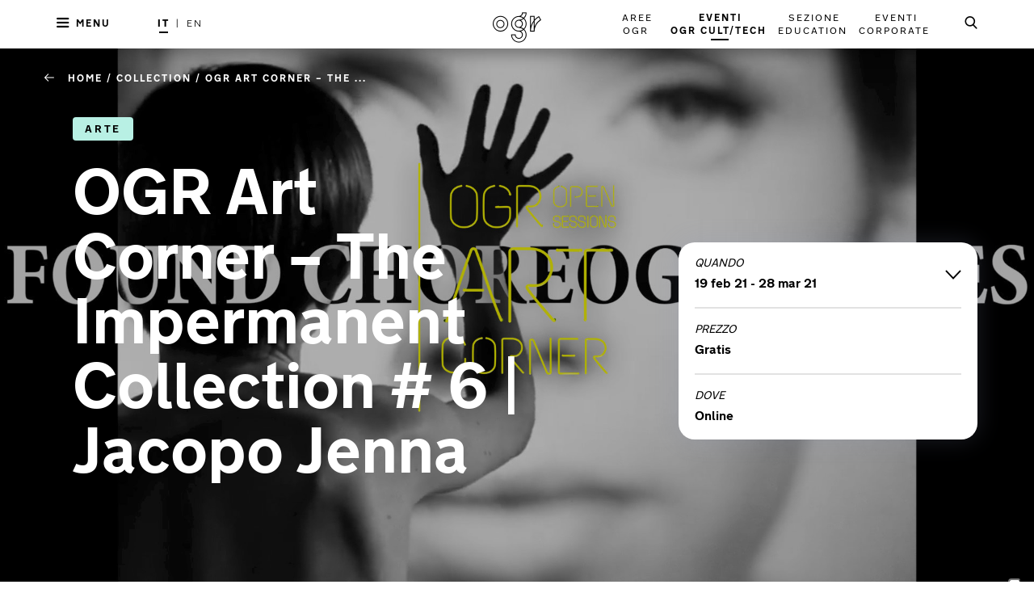

--- FILE ---
content_type: text/css; charset=UTF-8
request_url: https://ogrtorino.it/static/fonts.css?v=1
body_size: 1374
content:
@font-face{
  font-family: 'NewTransport';
  font-weight: 900;
  src:  url('./fonts/new-transport/NewTransport-BlackWEB.eot');
  src:  url('./fonts/new-transport/NewTransport-BlackWEB.eot'),
        url('./fonts/new-transport/NewTransport-BlackWEB.woff'),
        url('./fonts/new-transport/NewTransport-BlackWEB.woff2');
}

@font-face{
  font-family: 'NewTransport';
  font-weight: 600;
  src:  url('./fonts/new-transport/NewTransport-BoldWEB.eot'),
        url('./fonts/new-transport/NewTransport-BoldWEB.woff'),
        url('./fonts/new-transport/NewTransport-BoldWEB.woff2');
}

@font-face{
  font-family: 'NewTransport';
  font-weight: 400;
  src:  url('./fonts/new-transport/NewTransport-ItalicWEB.eot'),
        url('./fonts/new-transport/NewTransport-ItalicWEB.woff'),
        url('./fonts/new-transport/NewTransport-ItalicWEB.woff2');
}

@font-face{
  font-family: 'NewTransport';
  font-weight: 400;
  src:  url('./fonts/new-transport/NewTransport-RegularWEB.eot'),
        url('./fonts/new-transport/NewTransport-RegularWEB.woff'),
        url('./fonts/new-transport/NewTransport-RegularWEB.woff2');
}

@font-face{
  font-family: 'NewTransport';
  font-weight: 300;
  src:  url('./fonts/new-transport/NewTransport-LightWEB.eot'),
        url('./fonts/new-transport/NewTransport-LightWEB.woff'),
        url('./fonts/new-transport/NewTransport-LightWEB.woff2');
}


--- FILE ---
content_type: text/css; charset=UTF-8
request_url: https://ogrtorino.it/static/icons.css?v=1
body_size: 2637
content:
@charset "UTF-8";

@font-face {
  font-family: "glyphicons-ogr";
  src:url("fonts/glyphicons-ogr/glyphicons-ogr.eot");
  src:url("fonts/glyphicons-ogr/glyphicons-ogr.eot?#iefix") format("embedded-opentype"),
    url("fonts/glyphicons-ogr/glyphicons-ogr.woff") format("woff"),
    url("fonts/glyphicons-ogr/glyphicons-ogr.ttf") format("truetype"),
    url("fonts/glyphicons-ogr/glyphicons-ogr.svg#glyphicons-ogr") format("svg");
  font-weight: normal;
  font-style: normal;

}

[data-icon]:before {
  font-family: "glyphicons-ogr" !important;
  content: attr(data-icon);
  font-style: normal !important;
  font-weight: normal !important;
  font-variant: normal !important;
  text-transform: none !important;
  speak: none;
  line-height: 1;
  -webkit-font-smoothing: antialiased;
  -moz-osx-font-smoothing: grayscale;
}

[class^="icon-"]:before,
[class*=" icon-"]:before {
  font-family: "glyphicons-ogr" !important;
  font-style: normal !important;
  font-weight: normal !important;
  font-variant: normal !important;
  text-transform: none !important;
  speak: none;
  line-height: 1;
  -webkit-font-smoothing: antialiased;
  -moz-osx-font-smoothing: grayscale;
}

.icon-arrow-dropdown:before {
  content: "\61";
}
.icon-arrow-dropdown-event1:before {
  content: "\62";
}
.icon-arrow-dropdownup:before {
  content: "\63";
}
.icon-arrow-left-carosello:before {
  content: "\64";
}
.icon-arrow-left-hero:before {
  content: "\65";
}
.icon-arrow-right-carosello:before {
  content: "\66";
}
.icon-arrow-right-hero:before {
  content: "\67";
}
.icon-check:before {
  content: "\68";
}
.icon-close:before {
  content: "\69";
}
.icon-collapse-dropdown:before {
  content: "\6a";
}
.icon-contact-us-facebook:before {
  content: "\6b";
}
.icon-email:before {
  content: "\6c";
}
.icon-email-home:before {
  content: "\6d";
}
.icon-email-uptades:before {
  content: "\6e";
}
.icon-espandi:before {
  content: "\6f";
}
.icon-facebook:before {
  content: "\70";
}
.icon-filters:before {
  content: "\71";
}
.icon-ig:before {
  content: "\72";
}
.icon-linkedin:before {
  content: "\73";
}
.icon-logo:before {
  content: "\74";
}
.icon-menu:before {
  content: "\75";
}
.icon-phone:before {
  content: "\76";
}
.icon-pin:before {
  content: "\77";
}
.icon-search-desktop:before {
  content: "\78";
}
.icon-share:before {
  content: "\79";
}

.icon-spotify:before {
  content: "\7a";
}

.icon-time:before {
  /* content: "\7a"; */
  content: "\41";
}
.icon-twitter:before {
  /* content: "\41"; */
  content: "\42";
}
.icon-vimeo:before {
  /* content: "\42"; */
  content: "\43";
}
.icon-youtube:before {
  /* content: "\43"; */
  content: "\44";
}

--- FILE ---
content_type: application/javascript
request_url: https://ogrtorino.it/_next/834695c7a22785729a81cf17095d2230/app.js
body_size: 1045139
content:
!function(e){function s(n){if(a[n])return a[n].exports;var t=a[n]={i:n,l:!1,exports:{}},r=!0;try{e[n].call(t.exports,t,t.exports,s),r=!1}finally{r&&delete a[n]}return t.l=!0,t.exports}var n=window.webpackJsonp;window.webpackJsonp=function(a,r,u){for(var o,l,d,p=0,c=[];p<a.length;p++)l=a[p],t[l]&&c.push(t[l][0]),t[l]=0;for(o in r)Object.prototype.hasOwnProperty.call(r,o)&&(e[o]=r[o]);for(n&&n(a,r,u);c.length;)c.shift()();if(u)for(p=0;p<u.length;p++)d=s(s.s=u[p]);return d};var a={},t={43:0};s.e=function(e){function n(){o.onerror=o.onload=null,clearTimeout(l);var s=t[e];0!==s&&(s&&s[1](new Error("Loading chunk "+e+" failed.")),t[e]=void 0)}var a=t[e];if(0===a)return new Promise(function(e){e()});if(a)return a[2];var r=new Promise(function(s,n){a=t[e]=[s,n]});a[2]=r;var u=document.getElementsByTagName("head")[0],o=document.createElement("script");o.type="text/javascript",o.charset="utf-8",o.async=!0,o.timeout=12e4,s.nc&&o.setAttribute("nonce",s.nc),o.src=s.p+""+({0:"commons",1:"bundles/pages/contacts.js",2:"bundles/pages/calendar.js",3:"bundles/pages/event.js",4:"bundles/pages/new-tech.js",5:"bundles/pages/new-cult.js",6:"bundles/pages/educations.js",7:"bundles/pages/educations-nomenu.js",8:"bundles/pages/new-education.js",9:"bundles/pages/test.js",10:"bundles/pages/cults.js",11:"bundles/pages/corporate.js",12:"bundles/pages/techs.js",13:"bundles/pages/shop.js",14:"bundles/pages/accreditation.js",15:"bundles/pages/_document.js",16:"bundles/pages/index.js",17:"bundles/pages/3d.js",18:"bundles/pages/info-hour.js",19:"bundles/pages/tech.js",20:"bundles/pages/simple-page.js",21:"bundles/pages/static.js",22:"bundles/pages/media.js",23:"bundles/pages/ar.js",24:"bundles/pages/newsletter.js",25:"bundles/pages/locations.js",26:"bundles/pages/north.js",27:"main.js",28:"bundles/pages/project.js",29:"bundles/pages/snodo.js",30:"bundles/pages/story.js",31:"bundles/pages/plan.js",32:"bundles/pages/profile.js",33:"bundles/pages/education.js",34:"bundles/pages/you.js",35:"bundles/pages/product.js",36:"bundles/pages/filtered.js",37:"bundles/pages/filtered-OLD.js",38:"bundles/pages/update.js",39:"bundles/pages/gender-equity.js",40:"bundles/pages/environment.js",41:"bundles/pages/collection.js",42:"bundles/pages/_error.js"}[e]||e);var l=setTimeout(n,12e4);return o.onerror=o.onload=n,u.appendChild(o),r},s.m=e,s.c=a,s.d=function(e,n,a){s.o(e,n)||Object.defineProperty(e,n,{configurable:!1,enumerable:!0,get:a})},s.n=function(e){var n=e&&e.__esModule?function(){return e.default}:function(){return e};return s.d(n,"a",n),n},s.o=function(e,s){return Object.prototype.hasOwnProperty.call(e,s)},s.p="/_next/ccaaa2f9-e04d-49aa-8e3e-69c0a20a361e/webpack/",s.oe=function(e){throw console.error(e),e}}([]);
webpackJsonp([0],[function(e,t,n){"use strict";e.exports=n(125)},function(e,t,n){"use strict";Object.defineProperty(t,"__esModule",{value:!0}),function(e,a){function r(e){return e.replace(k,"-$1").toLowerCase()}function o(e){return O(e).replace(x,"-ms-")}function i(e){return"string"==typeof e}function s(e){return"function"==typeof e&&"string"==typeof e.styledComponentId}function c(e){return e.displayName||e.name||"Component"}function l(e,t){for(var n=1540483477,a=t^e.length,r=e.length,o=0;r>=4;){var i=u(e,o);i=p(i,n),i^=i>>>24,i=p(i,n),a=p(a,n),a^=i,o+=4,r-=4}switch(r){case 3:a^=d(e,o),a^=e.charCodeAt(o+2)<<16,a=p(a,n);break;case 2:a^=d(e,o),a=p(a,n);break;case 1:a^=e.charCodeAt(o),a=p(a,n)}return a^=a>>>13,a=p(a,n),(a^=a>>>15)>>>0}function u(e,t){return e.charCodeAt(t++)+(e.charCodeAt(t++)<<8)+(e.charCodeAt(t++)<<16)+(e.charCodeAt(t)<<24)}function d(e,t){return e.charCodeAt(t++)+(e.charCodeAt(t++)<<8)}function p(e,t){return e|=0,t|=0,(65535&e)*t+(((e>>>16)*t&65535)<<16)|0}n.d(t,"css",function(){return j}),n.d(t,"keyframes",function(){return Te}),n.d(t,"injectGlobal",function(){return Oe}),n.d(t,"ThemeProvider",function(){return Me}),n.d(t,"withTheme",function(){return Ae}),n.d(t,"ServerStyleSheet",function(){return ie}),n.d(t,"StyleSheetManager",function(){return ne});var f,m=n(670),h=n.n(m),M=n(672),_=n.n(M),b=n(0),g=n.n(b),y=n(32),v=n.n(y),L=n(673),A=n.n(L),z=n(674),w=n.n(z),k=/([A-Z])/g,T=r,O=T,x=/^ms-/,S=o,N=function e(t,n){var a=Object.keys(t).map(function(n){return h()(t[n])?e(t[n],n):S(n)+": "+t[n]+";"}).join(" ");return n?n+" {\n  "+a+"\n}":a},D=function e(t,n){return t.reduce(function(t,a){return void 0===a||null===a||!1===a||""===a?t:Array.isArray(a)?[].concat(t,e(a,n)):a.hasOwnProperty("styledComponentId")?[].concat(t,["."+a.styledComponentId]):"function"==typeof a?n?t.concat.apply(t,e([a(n)],n)):t.concat(a):t.concat(h()(a)?N(a):a.toString())},[])},E=new _.a({global:!1,cascade:!0,keyframe:!1,prefix:!0,compress:!1,semicolon:!0}),Y=function(e,t,n){var a=e.join("").replace(/^\s*\/\/.*$/gm,""),r=t&&n?n+" "+t+" { "+a+" }":a;return E(n||!t?"":t,r)},C="abcdefghijklmnopqrstuvwxyzABCDEFGHIJKLMNOPQRSTUVWXYZ".split(""),q=C.length,W=function(e){var t="",n=void 0;for(n=e;n>q;n=Math.floor(n/q))t=C[n%q]+t;return C[n%q]+t},P=function(e,t){return t.reduce(function(t,n,a){return t.concat(n,e[a+1])},[e[0]])},j=function(e){for(var t=arguments.length,n=Array(t>1?t-1:0),a=1;a<t;a++)n[a-1]=arguments[a];return D(P(e,n))},B=/^[^\S\n]*?\/\* sc-component-id:\s+(\S+)\s+\*\//gm,R=function(e){var t=""+(e||""),n=[];return t.replace(B,function(e,t,a){return n.push({componentId:t,matchIndex:a}),e}),n.map(function(e,a){var r=e.componentId,o=e.matchIndex,i=n[a+1];return{componentId:r,cssFromDOM:i?t.slice(o,i.matchIndex):t.slice(o)}})},X=function(e,t){if(!(e instanceof t))throw new TypeError("Cannot call a class as a function")},H=function(){function e(e,t){for(var n=0;n<t.length;n++){var a=t[n];a.enumerable=a.enumerable||!1,a.configurable=!0,"value"in a&&(a.writable=!0),Object.defineProperty(e,a.key,a)}}return function(t,n,a){return n&&e(t.prototype,n),a&&e(t,a),t}}(),I=Object.assign||function(e){for(var t=1;t<arguments.length;t++){var n=arguments[t];for(var a in n)Object.prototype.hasOwnProperty.call(n,a)&&(e[a]=n[a])}return e},F=function(e,t){if("function"!=typeof t&&null!==t)throw new TypeError("Super expression must either be null or a function, not "+typeof t);e.prototype=Object.create(t&&t.prototype,{constructor:{value:e,enumerable:!1,writable:!0,configurable:!0}}),t&&(Object.setPrototypeOf?Object.setPrototypeOf(e,t):e.__proto__=t)},U=function(e,t){var n={};for(var a in e)t.indexOf(a)>=0||Object.prototype.hasOwnProperty.call(e,a)&&(n[a]=e[a]);return n},G=function(e,t){if(!e)throw new ReferenceError("this hasn't been initialised - super() hasn't been called");return!t||"object"!=typeof t&&"function"!=typeof t?e:t},V=function(){function e(t,n){var a=arguments.length>2&&void 0!==arguments[2]?arguments[2]:"";X(this,e),this.el=t,this.isLocal=n,this.ready=!1;var r=R(a);this.size=r.length,this.components=r.reduce(function(e,t){return e[t.componentId]=t,e},{})}return e.prototype.isFull=function(){return this.size>=40},e.prototype.addComponent=function(e){if(this.ready||this.replaceElement(),this.components[e])throw new Error("Trying to add Component '"+e+"' twice!");var t={componentId:e,textNode:document.createTextNode("")};this.el.appendChild(t.textNode),this.size+=1,this.components[e]=t},e.prototype.inject=function(e,t,n){this.ready||this.replaceElement();var a=this.components[e];if(!a)throw new Error("Must add a new component before you can inject css into it");if(""===a.textNode.data&&a.textNode.appendData("\n/* sc-component-id: "+e+" */\n"),a.textNode.appendData(t),n){var r=this.el.getAttribute(K);this.el.setAttribute(K,r?r+" "+n:n),"undefined"!=typeof window&&window.__webpack_nonce__&&this.el.setAttribute("nonce",window.__webpack_nonce__)}},e.prototype.toHTML=function(){return this.el.outerHTML},e.prototype.toReactElement=function(){throw new Error("BrowserTag doesn't implement toReactElement!")},e.prototype.clone=function(){throw new Error("BrowserTag cannot be cloned!")},e.prototype.replaceElement=function(){var e=this;if(this.ready=!0,0!==this.size){var t=this.el.cloneNode();if(t.appendChild(document.createTextNode("\n")),Object.keys(this.components).forEach(function(n){var a=e.components[n];a.textNode=document.createTextNode(a.cssFromDOM),t.appendChild(a.textNode)}),!this.el.parentNode)throw new Error("Trying to replace an element that wasn't mounted!");this.el.parentNode.replaceChild(t,this.el),this.el=t}},e}(),J={create:function(){for(var e=[],t={},n=document.querySelectorAll("["+K+"]"),a=n.length,r=0;r<a;r+=1){var o=n[r];e.push(new V(o,"true"===o.getAttribute(Q),o.innerHTML));var i=o.getAttribute(K);i&&i.trim().split(/\s+/).forEach(function(e){t[e]=!0})}return new te(function(e){var t=document.createElement("style");if(t.type="text/css",t.setAttribute(K,""),t.setAttribute(Q,e?"true":"false"),!document.head)throw new Error("Missing document <head>");return document.head.appendChild(t),new V(t,e)},e,t)}},K="data-styled-components",Q="data-styled-components-is-local",$="__styled-components-stylesheet__",Z=null,ee=[],te=function(){function e(t){var n=arguments.length>1&&void 0!==arguments[1]?arguments[1]:[],a=arguments.length>2&&void 0!==arguments[2]?arguments[2]:{};X(this,e),this.hashes={},this.deferredInjections={},this.tagConstructor=t,this.tags=n,this.names=a,this.constructComponentTagMap()}return e.prototype.constructComponentTagMap=function(){var e=this;this.componentTags={},this.tags.forEach(function(t){Object.keys(t.components).forEach(function(n){e.componentTags[n]=t})})},e.prototype.getName=function(e){return this.hashes[e.toString()]},e.prototype.alreadyInjected=function(e,t){return!!this.names[t]&&(this.hashes[e.toString()]=t,!0)},e.prototype.hasInjectedComponent=function(e){return!!this.componentTags[e]},e.prototype.deferredInject=function(e,t,n){this===Z&&ee.forEach(function(a){a.deferredInject(e,t,n)}),this.getOrCreateTag(e,t),this.deferredInjections[e]=n},e.prototype.inject=function(e,t,n,a,r){this===Z&&ee.forEach(function(a){a.inject(e,t,n)});var o=this.getOrCreateTag(e,t),i=this.deferredInjections[e];i&&(o.inject(e,i),delete this.deferredInjections[e]),o.inject(e,n,r),a&&r&&(this.hashes[a.toString()]=r)},e.prototype.toHTML=function(){return this.tags.map(function(e){return e.toHTML()}).join("")},e.prototype.toReactElements=function(){return this.tags.map(function(e,t){return e.toReactElement("sc-"+t)})},e.prototype.getOrCreateTag=function(e,t){var n=this.componentTags[e];if(n)return n;var a=this.tags[this.tags.length-1],r=!a||a.isFull()||a.isLocal!==t?this.createNewTag(t):a;return this.componentTags[e]=r,r.addComponent(e),r},e.prototype.createNewTag=function(e){var t=this.tagConstructor(e);return this.tags.push(t),t},e.reset=function(t){Z=e.create(t)},e.create=function(){return((arguments.length>0&&void 0!==arguments[0]?arguments[0]:"undefined"==typeof document)?ie:J).create()},e.clone=function(t){var n=new e(t.tagConstructor,t.tags.map(function(e){return e.clone()}),I({},t.names));return n.hashes=I({},t.hashes),n.deferredInjections=I({},t.deferredInjections),ee.push(n),n},H(e,null,[{key:"instance",get:function(){return Z||(Z=e.create())}}]),e}(),ne=function(e){function t(){return X(this,t),G(this,e.apply(this,arguments))}return F(t,e),t.prototype.getChildContext=function(){var e;return e={},e[$]=this.props.sheet,e},t.prototype.render=function(){return g.a.Children.only(this.props.children)},t}(b.Component);ne.childContextTypes=(f={},f[$]=v.a.instanceOf(te).isRequired,f),ne.propTypes={sheet:v.a.instanceOf(te).isRequired};var ae,re,oe=function(){function t(e){X(this,t),this.isLocal=e,this.components={},this.size=0,this.names=[]}return t.prototype.isFull=function(){return!1},t.prototype.addComponent=function(e){if(this.components[e])throw new Error("Trying to add Component '"+e+"' twice!");this.components[e]={componentId:e,css:""},this.size+=1},t.prototype.concatenateCSS=function(){var e=this;return Object.keys(this.components).reduce(function(t,n){return t+e.components[n].css},"")},t.prototype.inject=function(e,t,n){var a=this.components[e];if(!a)throw new Error("Must add a new component before you can inject css into it");""===a.css&&(a.css="/* sc-component-id: "+e+" */\n"),a.css+=t.replace(/\n*$/,"\n"),n&&this.names.push(n)},t.prototype.toHTML=function(){var t=['type="text/css"',K+'="'+this.names.join(" ")+'"',Q+'="'+(this.isLocal?"true":"false")+'"'];return void 0!==e&&e.__webpack_nonce__&&t.push('nonce="'+e.__webpack_nonce__+'"'),"<style "+t.join(" ")+">"+this.concatenateCSS()+"</style>"},t.prototype.toReactElement=function(t){var n,a=(n={},n[K]=this.names.join(" "),n[Q]=this.isLocal.toString(),n);return void 0!==e&&e.__webpack_nonce__&&(a.nonce=e.__webpack_nonce__),g.a.createElement("style",I({key:t,type:"text/css"},a,{dangerouslySetInnerHTML:{__html:this.concatenateCSS()}}))},t.prototype.clone=function(){var e=this,n=new t(this.isLocal);return n.names=[].concat(this.names),n.size=this.size,n.components=Object.keys(this.components).reduce(function(t,n){return t[n]=I({},e.components[n]),t},{}),n},t}(),ie=function(){function e(){X(this,e),this.instance=te.clone(te.instance)}return e.prototype.collectStyles=function(e){if(this.closed)throw new Error("Can't collect styles once you've called getStyleTags!");return g.a.createElement(ne,{sheet:this.instance},e)},e.prototype.getStyleTags=function(){return this.closed||(ee.splice(ee.indexOf(this.instance),1),this.closed=!0),this.instance.toHTML()},e.prototype.getStyleElement=function(){return this.closed||(ee.splice(ee.indexOf(this.instance),1),this.closed=!0),this.instance.toReactElements()},e.create=function(){return new te(function(e){return new oe(e)})},e}(),se=function(e){var t={},n=!1;return function(a){n||(t[a]=!0,Object.keys(t).length>=200&&(console.warn("Over 200 classes were generated for component "+e+". Consider using style property for frequently changed styles.\nExample:\n  const StyledComp = styled.div`width: 100%;`\n  <StyledComp style={{ background: background }} />"),n=!0,t={}))}},ce={children:!0,dangerouslySetInnerHTML:!0,key:!0,ref:!0,autoFocus:!0,defaultValue:!0,valueLink:!0,defaultChecked:!0,checkedLink:!0,innerHTML:!0,suppressContentEditableWarning:!0,onFocusIn:!0,onFocusOut:!0,className:!0,onCopy:!0,onCut:!0,onPaste:!0,onCompositionEnd:!0,onCompositionStart:!0,onCompositionUpdate:!0,onKeyDown:!0,onKeyPress:!0,onKeyUp:!0,onFocus:!0,onBlur:!0,onChange:!0,onInput:!0,onSubmit:!0,onClick:!0,onContextMenu:!0,onDoubleClick:!0,onDrag:!0,onDragEnd:!0,onDragEnter:!0,onDragExit:!0,onDragLeave:!0,onDragOver:!0,onDragStart:!0,onDrop:!0,onMouseDown:!0,onMouseEnter:!0,onMouseLeave:!0,onMouseMove:!0,onMouseOut:!0,onMouseOver:!0,onMouseUp:!0,onSelect:!0,onTouchCancel:!0,onTouchEnd:!0,onTouchMove:!0,onTouchStart:!0,onScroll:!0,onWheel:!0,onAbort:!0,onCanPlay:!0,onCanPlayThrough:!0,onDurationChange:!0,onEmptied:!0,onEncrypted:!0,onEnded:!0,onError:!0,onLoadedData:!0,onLoadedMetadata:!0,onLoadStart:!0,onPause:!0,onPlay:!0,onPlaying:!0,onProgress:!0,onRateChange:!0,onSeeked:!0,onSeeking:!0,onStalled:!0,onSuspend:!0,onTimeUpdate:!0,onVolumeChange:!0,onWaiting:!0,onLoad:!0,onAnimationStart:!0,onAnimationEnd:!0,onAnimationIteration:!0,onTransitionEnd:!0,onCopyCapture:!0,onCutCapture:!0,onPasteCapture:!0,onCompositionEndCapture:!0,onCompositionStartCapture:!0,onCompositionUpdateCapture:!0,onKeyDownCapture:!0,onKeyPressCapture:!0,onKeyUpCapture:!0,onFocusCapture:!0,onBlurCapture:!0,onChangeCapture:!0,onInputCapture:!0,onSubmitCapture:!0,onClickCapture:!0,onContextMenuCapture:!0,onDoubleClickCapture:!0,onDragCapture:!0,onDragEndCapture:!0,onDragEnterCapture:!0,onDragExitCapture:!0,onDragLeaveCapture:!0,onDragOverCapture:!0,onDragStartCapture:!0,onDropCapture:!0,onMouseDownCapture:!0,onMouseEnterCapture:!0,onMouseLeaveCapture:!0,onMouseMoveCapture:!0,onMouseOutCapture:!0,onMouseOverCapture:!0,onMouseUpCapture:!0,onSelectCapture:!0,onTouchCancelCapture:!0,onTouchEndCapture:!0,onTouchMoveCapture:!0,onTouchStartCapture:!0,onScrollCapture:!0,onWheelCapture:!0,onAbortCapture:!0,onCanPlayCapture:!0,onCanPlayThroughCapture:!0,onDurationChangeCapture:!0,onEmptiedCapture:!0,onEncryptedCapture:!0,onEndedCapture:!0,onErrorCapture:!0,onLoadedDataCapture:!0,onLoadedMetadataCapture:!0,onLoadStartCapture:!0,onPauseCapture:!0,onPlayCapture:!0,onPlayingCapture:!0,onProgressCapture:!0,onRateChangeCapture:!0,onSeekedCapture:!0,onSeekingCapture:!0,onStalledCapture:!0,onSuspendCapture:!0,onTimeUpdateCapture:!0,onVolumeChangeCapture:!0,onWaitingCapture:!0,onLoadCapture:!0,onAnimationStartCapture:!0,onAnimationEndCapture:!0,onAnimationIterationCapture:!0,onTransitionEndCapture:!0},le={accept:!0,acceptCharset:!0,accessKey:!0,action:!0,allowFullScreen:!0,allowTransparency:!0,alt:!0,as:!0,async:!0,autoComplete:!0,autoPlay:!0,capture:!0,cellPadding:!0,cellSpacing:!0,charSet:!0,challenge:!0,checked:!0,cite:!0,classID:!0,className:!0,cols:!0,colSpan:!0,content:!0,contentEditable:!0,contextMenu:!0,controls:!0,coords:!0,crossOrigin:!0,data:!0,dateTime:!0,default:!0,defer:!0,dir:!0,disabled:!0,download:!0,draggable:!0,encType:!0,form:!0,formAction:!0,formEncType:!0,formMethod:!0,formNoValidate:!0,formTarget:!0,frameBorder:!0,headers:!0,height:!0,hidden:!0,high:!0,href:!0,hrefLang:!0,htmlFor:!0,httpEquiv:!0,icon:!0,id:!0,inputMode:!0,integrity:!0,is:!0,keyParams:!0,keyType:!0,kind:!0,label:!0,lang:!0,list:!0,loop:!0,low:!0,manifest:!0,marginHeight:!0,marginWidth:!0,max:!0,maxLength:!0,media:!0,mediaGroup:!0,method:!0,min:!0,minLength:!0,multiple:!0,muted:!0,name:!0,nonce:!0,noValidate:!0,open:!0,optimum:!0,pattern:!0,placeholder:!0,playsInline:!0,poster:!0,preload:!0,profile:!0,radioGroup:!0,readOnly:!0,referrerPolicy:!0,rel:!0,required:!0,reversed:!0,role:!0,rows:!0,rowSpan:!0,sandbox:!0,scope:!0,scoped:!0,scrolling:!0,seamless:!0,selected:!0,shape:!0,size:!0,sizes:!0,span:!0,spellCheck:!0,src:!0,srcDoc:!0,srcLang:!0,srcSet:!0,start:!0,step:!0,style:!0,summary:!0,tabIndex:!0,target:!0,title:!0,type:!0,useMap:!0,value:!0,width:!0,wmode:!0,wrap:!0,about:!0,datatype:!0,inlist:!0,prefix:!0,property:!0,resource:!0,typeof:!0,vocab:!0,autoCapitalize:!0,autoCorrect:!0,autoSave:!0,color:!0,itemProp:!0,itemScope:!0,itemType:!0,itemID:!0,itemRef:!0,results:!0,security:!0,unselectable:0},ue={accentHeight:!0,accumulate:!0,additive:!0,alignmentBaseline:!0,allowReorder:!0,alphabetic:!0,amplitude:!0,arabicForm:!0,ascent:!0,attributeName:!0,attributeType:!0,autoReverse:!0,azimuth:!0,baseFrequency:!0,baseProfile:!0,baselineShift:!0,bbox:!0,begin:!0,bias:!0,by:!0,calcMode:!0,capHeight:!0,clip:!0,clipPath:!0,clipRule:!0,clipPathUnits:!0,colorInterpolation:!0,colorInterpolationFilters:!0,colorProfile:!0,colorRendering:!0,contentScriptType:!0,contentStyleType:!0,cursor:!0,cx:!0,cy:!0,d:!0,decelerate:!0,descent:!0,diffuseConstant:!0,direction:!0,display:!0,divisor:!0,dominantBaseline:!0,dur:!0,dx:!0,dy:!0,edgeMode:!0,elevation:!0,enableBackground:!0,end:!0,exponent:!0,externalResourcesRequired:!0,fill:!0,fillOpacity:!0,fillRule:!0,filter:!0,filterRes:!0,filterUnits:!0,floodColor:!0,floodOpacity:!0,focusable:!0,fontFamily:!0,fontSize:!0,fontSizeAdjust:!0,fontStretch:!0,fontStyle:!0,fontVariant:!0,fontWeight:!0,format:!0,from:!0,fx:!0,fy:!0,g1:!0,g2:!0,glyphName:!0,glyphOrientationHorizontal:!0,glyphOrientationVertical:!0,glyphRef:!0,gradientTransform:!0,gradientUnits:!0,hanging:!0,horizAdvX:!0,horizOriginX:!0,ideographic:!0,imageRendering:!0,in:!0,in2:!0,intercept:!0,k:!0,k1:!0,k2:!0,k3:!0,k4:!0,kernelMatrix:!0,kernelUnitLength:!0,kerning:!0,keyPoints:!0,keySplines:!0,keyTimes:!0,lengthAdjust:!0,letterSpacing:!0,lightingColor:!0,limitingConeAngle:!0,local:!0,markerEnd:!0,markerMid:!0,markerStart:!0,markerHeight:!0,markerUnits:!0,markerWidth:!0,mask:!0,maskContentUnits:!0,maskUnits:!0,mathematical:!0,mode:!0,numOctaves:!0,offset:!0,opacity:!0,operator:!0,order:!0,orient:!0,orientation:!0,origin:!0,overflow:!0,overlinePosition:!0,overlineThickness:!0,paintOrder:!0,panose1:!0,pathLength:!0,patternContentUnits:!0,patternTransform:!0,patternUnits:!0,pointerEvents:!0,points:!0,pointsAtX:!0,pointsAtY:!0,pointsAtZ:!0,preserveAlpha:!0,preserveAspectRatio:!0,primitiveUnits:!0,r:!0,radius:!0,refX:!0,refY:!0,renderingIntent:!0,repeatCount:!0,repeatDur:!0,requiredExtensions:!0,requiredFeatures:!0,restart:!0,result:!0,rotate:!0,rx:!0,ry:!0,scale:!0,seed:!0,shapeRendering:!0,slope:!0,spacing:!0,specularConstant:!0,specularExponent:!0,speed:!0,spreadMethod:!0,startOffset:!0,stdDeviation:!0,stemh:!0,stemv:!0,stitchTiles:!0,stopColor:!0,stopOpacity:!0,strikethroughPosition:!0,strikethroughThickness:!0,string:!0,stroke:!0,strokeDasharray:!0,strokeDashoffset:!0,strokeLinecap:!0,strokeLinejoin:!0,strokeMiterlimit:!0,strokeOpacity:!0,strokeWidth:!0,surfaceScale:!0,systemLanguage:!0,tableValues:!0,targetX:!0,targetY:!0,textAnchor:!0,textDecoration:!0,textRendering:!0,textLength:!0,to:!0,transform:!0,u1:!0,u2:!0,underlinePosition:!0,underlineThickness:!0,unicode:!0,unicodeBidi:!0,unicodeRange:!0,unitsPerEm:!0,vAlphabetic:!0,vHanging:!0,vIdeographic:!0,vMathematical:!0,values:!0,vectorEffect:!0,version:!0,vertAdvY:!0,vertOriginX:!0,vertOriginY:!0,viewBox:!0,viewTarget:!0,visibility:!0,widths:!0,wordSpacing:!0,writingMode:!0,x:!0,xHeight:!0,x1:!0,x2:!0,xChannelSelector:!0,xlinkActuate:!0,xlinkArcrole:!0,xlinkHref:!0,xlinkRole:!0,xlinkShow:!0,xlinkTitle:!0,xlinkType:!0,xmlBase:!0,xmlns:!0,xmlnsXlink:!0,xmlLang:!0,xmlSpace:!0,y:!0,y1:!0,y2:!0,yChannelSelector:!0,z:!0,zoomAndPan:!0},de=RegExp.prototype.test.bind(new RegExp("^(data|aria)-[:A-Z_a-z\\u00C0-\\u00D6\\u00D8-\\u00F6\\u00F8-\\u02FF\\u0370-\\u037D\\u037F-\\u1FFF\\u200C-\\u200D\\u2070-\\u218F\\u2C00-\\u2FEF\\u3001-\\uD7FF\\uF900-\\uFDCF\\uFDF0-\\uFFFD\\-.0-9\\u00B7\\u0300-\\u036F\\u203F-\\u2040]*$")),pe={}.hasOwnProperty,fe=function(e){return pe.call(le,e)||pe.call(ue,e)||de(e.toLowerCase())||pe.call(ce,e)},me=function(e){var t=[],n=e;return{publish:function(e){n=e,t.forEach(function(e){return e(n)})},subscribe:function(e){return t.push(e),e(n),function(){t=t.filter(function(t){return t!==e})}}}},he="__styled-components__",Me=function(e){function t(){X(this,t);var n=G(this,e.call(this));return n.getTheme=n.getTheme.bind(n),n}return F(t,e),t.prototype.componentWillMount=function(){var e=this;if(this.context[he]){var t=this.context[he];this.unsubscribeToOuter=t(function(t){e.outerTheme=t})}this.broadcast=me(this.getTheme())},t.prototype.getChildContext=function(){var e;return I({},this.context,(e={},e[he]=this.broadcast.subscribe,e))},t.prototype.componentWillReceiveProps=function(e){this.props.theme!==e.theme&&this.broadcast.publish(this.getTheme(e.theme))},t.prototype.componentWillUnmount=function(){this.context[he]&&this.unsubscribeToOuter()},t.prototype.getTheme=function(e){var t=e||this.props.theme;if(A()(t)){var n=t(this.outerTheme);if(!h()(n))throw new Error("[ThemeProvider] Please return an object from your theme function, i.e. theme={() => ({})}!");return n}if(!h()(t))throw new Error("[ThemeProvider] Please make your theme prop a plain object");return I({},this.outerTheme,t)},t.prototype.render=function(){return this.props.children?g.a.Children.only(this.props.children):null},t}(b.Component);Me.childContextTypes=(ae={},ae[he]=v.a.func.isRequired,ae),Me.contextTypes=(re={},re[he]=v.a.func,re);var _e,be=function(e){function t(){return X(this,t),G(this,e.apply(this,arguments))}return F(t,e),t}(b.Component);be.contextTypes=(_e={},_e[he]=v.a.func,_e[$]=v.a.instanceOf(te),_e);var ge=/[[\].#*$><+~=|^:(),"'`]/g,ye=/--+/g,ve=["a","abbr","address","area","article","aside","audio","b","base","bdi","bdo","big","blockquote","body","br","button","canvas","caption","cite","code","col","colgroup","data","datalist","dd","del","details","dfn","dialog","div","dl","dt","em","embed","fieldset","figcaption","figure","footer","form","h1","h2","h3","h4","h5","h6","head","header","hgroup","hr","html","i","iframe","img","input","ins","kbd","keygen","label","legend","li","link","main","map","mark","menu","menuitem","meta","meter","nav","noscript","object","ol","optgroup","option","output","p","param","picture","pre","progress","q","rp","rt","ruby","s","samp","script","section","select","small","source","span","strong","style","sub","summary","sup","table","tbody","td","textarea","tfoot","th","thead","time","title","tr","track","u","ul","var","video","wbr","circle","clipPath","defs","ellipse","g","image","line","linearGradient","mask","path","pattern","polygon","polyline","radialGradient","rect","stop","svg","text","tspan"],Le=function(e){return e.replace(/\s|\\n/g,"")},Ae=function(e){var t,n=e.displayName||e.name||"Component",a=s(e),r=function(t){function n(){var e,a,r;X(this,n);for(var o=arguments.length,i=Array(o),s=0;s<o;s++)i[s]=arguments[s];return e=a=G(this,t.call.apply(t,[this].concat(i))),a.state={},r=e,G(a,r)}return F(n,t),n.prototype.componentWillMount=function(){var e=this;if(!this.context[he])throw new Error("[withTheme] Please use ThemeProvider to be able to use withTheme");var t=this.context[he];this.unsubscribe=t(function(t){e.setState({theme:t})})},n.prototype.componentWillUnmount=function(){"function"==typeof this.unsubscribe&&this.unsubscribe()},n.prototype.render=function(){var t=this.props.innerRef,n=this.state.theme;return g.a.createElement(e,I({theme:n},this.props,{innerRef:a?t:void 0,ref:a?void 0:t}))},n}(g.a.Component);return r.displayName="WithTheme("+n+")",r.styledComponentId="withTheme",r.contextTypes=(t={},t[he]=v.a.func,t),w()(r,e)},ze=function(e,t,n){return function(){function a(e,t){if(X(this,a),this.rules=e,this.componentId=t,!te.instance.hasInjectedComponent(this.componentId)){var n="."+t+" {}";te.instance.deferredInject(t,!0,n)}}return a.prototype.generateAndInjectStyles=function(a,r){var o=t(this.rules,a),i=l(this.componentId+o.join("")),s=r.getName(i);if(s)return s;var c=e(i);if(r.alreadyInjected(i,c))return c;var u="\n"+n(o,"."+c);return r.inject(this.componentId,!0,u,i,c),c},a.generateName=function(t){return e(l(t))},a}()}(W,D,Y),we=function(e){return function t(n,a){var r=arguments.length>2&&void 0!==arguments[2]?arguments[2]:{};if("string"!=typeof a&&"function"!=typeof a)throw new Error("Cannot create styled-component for component: "+a);var o=function(t){for(var o=arguments.length,i=Array(o>1?o-1:0),s=1;s<o;s++)i[s-1]=arguments[s];return n(a,r,e.apply(void 0,[t].concat(i)))};return o.withConfig=function(e){return t(n,a,I({},r,e))},o.attrs=function(e){return t(n,a,I({},r,{attrs:I({},r.attrs||{},e)}))},o}}(j),ke=function(e,t){var n={},r=function(t,a){var r="string"!=typeof t?"sc":t.replace(ge,"-").replace(ye,"-"),o=(n[r]||0)+1;n[r]=o;var i=e.generateName(r+o),s=r+"-"+i;return void 0!==a?a+"-"+s:s},o=function(e){function t(){var n,a,r;X(this,t);for(var o=arguments.length,i=Array(o),s=0;s<o;s++)i[s]=arguments[s];return n=a=G(this,e.call.apply(e,[this].concat(i))),a.attrs={},a.state={theme:null,generatedClassName:""},r=n,G(a,r)}return F(t,e),t.prototype.buildExecutionContext=function(e,t){var n=this.constructor.attrs,a=I({},t,{theme:e});return void 0===n?a:(this.attrs=Object.keys(n).reduce(function(e,t){var r=n[t];return e[t]="function"==typeof r?r(a):r,e},{}),I({},a,this.attrs))},t.prototype.generateAndInjectStyles=function(e,t){var n=this.constructor,a=n.componentStyle,r=n.warnTooManyClasses,o=this.buildExecutionContext(e,t),i=this.context[$]||te.instance,s=a.generateAndInjectStyles(o,i);return void 0!==r&&r(s),s},t.prototype.componentWillMount=function(){var e=this;if(this.context[he]){var t=this.context[he];this.unsubscribe=t(function(t){var n=e.constructor.defaultProps,a=n&&e.props.theme===n.theme,r=e.props.theme&&!a?e.props.theme:t,o=e.generateAndInjectStyles(r,e.props);e.setState({theme:r,generatedClassName:o})})}else{var n=this.props.theme||{},a=this.generateAndInjectStyles(n,this.props);this.setState({theme:n,generatedClassName:a})}},t.prototype.componentWillReceiveProps=function(e){var t=this;this.setState(function(n){var a=t.constructor.defaultProps,r=a&&e.theme===a.theme,o=e.theme&&!r?e.theme:n.theme;return{theme:o,generatedClassName:t.generateAndInjectStyles(o,e)}})},t.prototype.componentWillUnmount=function(){this.unsubscribe&&this.unsubscribe()},t.prototype.render=function(){var e=this,t=this.props.innerRef,n=this.state.generatedClassName,a=this.constructor,r=a.styledComponentId,o=a.target,c=i(o),l=[this.props.className,r,this.attrs.className,n].filter(Boolean).join(" "),u=I({},this.attrs,{className:l});s(o)?u.innerRef=t:u.ref=t;var d=Object.keys(this.props).reduce(function(t,n){return"innerRef"===n||"className"===n||c&&!fe(n)||(t[n]=e.props[n]),t},u);return Object(b.createElement)(o,d)},t}(be);return function n(s,l,u){var d,p=l.displayName,f=void 0===p?i(s)?"styled."+s:"Styled("+c(s)+")":p,m=l.componentId,h=void 0===m?r(l.displayName,l.parentComponentId):m,M=l.ParentComponent,_=void 0===M?o:M,b=l.rules,g=l.attrs,y=l.displayName&&l.componentId?l.displayName+"-"+l.componentId:h,L=void 0;void 0!==a&&(L=se(f));var A=new e(void 0===b?u:b.concat(u),y),z=function(e){function a(){return X(this,a),G(this,e.apply(this,arguments))}return F(a,e),a.withComponent=function(e){var t=l.componentId,r=U(l,["componentId"]),o=t&&t+"-"+(i(e)?e:c(e)),s=I({},r,{componentId:o,ParentComponent:a});return n(e,s,u)},H(a,null,[{key:"extend",get:function(){var e=l.rules,r=l.componentId,o=U(l,["rules","componentId"]),i=void 0===e?u:e.concat(u),c=I({},o,{rules:i,parentComponentId:r,ParentComponent:a});return t(n,s,c)}}]),a}(_);return z.contextTypes=(d={},d[he]=v.a.func,d[$]=v.a.instanceOf(te),d),z.displayName=f,z.styledComponentId=y,z.attrs=g,z.componentStyle=A,z.warnTooManyClasses=L,z.target=s,z}}(ze,we),Te=function(e,t,n){return function(a){for(var r=arguments.length,o=Array(r>1?r-1:0),i=1;i<r;i++)o[i-1]=arguments[i];var s=n.apply(void 0,[a].concat(o)),c=l(Le(JSON.stringify(s))),u=te.instance.getName(c);if(u)return u;var d=e(c);if(te.instance.alreadyInjected(c,d))return d;var p=t(s,d,"@keyframes");return te.instance.inject("sc-keyframes-"+d,!0,p,c,d),d}}(W,Y,j),Oe=function(e,t){return function(n){for(var a=arguments.length,r=Array(a>1?a-1:0),o=1;o<a;o++)r[o-1]=arguments[o];var i=t.apply(void 0,[n].concat(r)),s=l(JSON.stringify(i)),c="sc-global-"+s;te.instance.hasInjectedComponent(c)||te.instance.inject(c,!1,e(i))}}(Y,j),xe=function(e,t){var n=function(n){return t(e,n)};return ve.forEach(function(e){n[e]=n(e)}),n}(ke,we);t.default=xe}.call(t,n(104),n(94))},function(e,t,n){"use strict";function a(e){return e&&e.__esModule?e:{default:e}}t.__esModule=!0;var r=n(753),o=a(r),i=n(756),s=a(i);t.default=function(e,t){return(0,s.default)((0,o.default)(e,{raw:{value:(0,s.default)(t)}}))}},function(e,t,n){"use strict";function a(e){return e&&e.__esModule?e:{default:e}}Object.defineProperty(t,"__esModule",{value:!0}),t.containers=t.getColorByEventCategorySlug=t.getColorByEventLocationSlug=t.stickyStyle=t.getColorByEventLocation=t.padding=t.maxViewport=t.shadows=t.icons=t.bp=t.fontSize=t.border=t.fonts=t.colors=void 0;var r=n(115),o=a(r),i=n(4),s=a(i),c={white:"#ffffff","lighter-teal":"#c1fcef","light-teal":"#b8f0e4","dark-teal":"#97c4bb","xlight-grey":"#f8f8f8","light-grey-2":"#9fa3a7","light-grey-3":"#4b4b4b","light-grey-4":"#f2f2f2","light-grey-5":"#dcdcdc","light-grey-6":"#898989","warm-grey":"#6f6f6f","warm-grey-50":"#b7b7b7","dark-grey":"#979797","dark-grey-2":"#212121",bluegrey:"#8c99bf","bluegrey-20":"rgba(140, 153, 191, 0.2)",black:"#000000","black-light":"#373737","light-grey":"#b0b0b0","normal-grey":"#d3d3d3","circle-li":"#d7d7d7",green:"#66ff83","bg-mobile":"#F2F2F2",transparent:"transparent"},l={tablet:"min-width: 767px",desktop:"min-width: 1024px",ldesktop:"min-width: 1440px",hdesktop:"min-width: 1520px",fromNumber:function(e){return e<767?"mobile":e<1024?"tablet":"desktop"}},u={light:"0 0 16px 0 rgba(0, 0, 0, 0.3)","light-card":"0 16px 16px 0 rgba(139, 152, 190, 0.2)",lightmenu:"0 8px 16px 0 rgba(0, 0, 0, 0.3)",medium:"5px 5px 18px 0 rgba(0, 0, 0, 0.5)",standard:"0 30px 30px 0 rgba(0, 0, 0, 0.2)","inset-white":"inset 0px 0px 0px 2px white",bluegrey:"0 30px 30px 0 rgba(140, 153, 191, 0.2)",transparent:"none"},d={"br-small":"4px","br-normal":"10px","br-big":"20px"},p={"new-transport":{black:"\n      font-family: 'NewTransport';\n      font-weight: 900;\n    ",bold:"\n      font-family: 'NewTransport';\n      font-weight: 600;\n    ",regular:"\n      font-family: 'NewTransport';\n      font-weight: 400;\n    ",italic:"\n      font-family: 'NewTransport';\n      font-weight: 400;\n      font-style: italic;\n    ",light:"\n      font-family: 'NewTransport';\n      font-weight: 200;\n    ",medium:"\n      font-family: 'NewTransport';\n      font-weight: 300;\n    "}},f="\n  max-width: 1440px;\n  margin:0 auto;\n",m="\n  .sticky {\n    z-index:3000;\n    position: -webkit-sticky;\n    position: sticky;\n    top:calc(100vh - 49px);\n    bottom:0;\n    right:0;\n    left:0;\n    @media("+l.tablet+"){\n      top:80px;\n      transform: translateX(-20px);\n    }\n  }\n",h={light:"0.625rem",tiny:".75rem",small:".875rem",normal:"1rem",medium:"1.25rem",xmedium:"1.56rem",large:"1.875rem",xLarge:"2.25rem",big:"2.5rem",bigg:"2.8125rem",bigger:"3.125rem",xBig:"3.75rem",xxBig:"4.375rem",xxxBig:"5rem",veryBig:"5.625rem",giant:"6.25rem",xGiant:"6.875rem",huge:"12rem"},M={"menu-mobile":"/static/icons/menu-mobile.svg","menu-tablet":"/static/icons/menu-tablet.svg","menu-tablet-white":"/static/icons/menu-tablet-white.svg"},_={mobile:"20px",tablet:"20px",desktop:"70px"},b="\n  .sec-white {\n    background-color: white;\n  }\n\n  .sec-grey {\n    background-color: "+c["light-grey-4"]+";\n  }\n\n  .sec-black {\n    // background-color: $ {colors.black};\n    background-image: linear-gradient(to bottom, black 0%, #1d1d1d 26%);\n  }\n\n  .container-wrap-sticky{\n    position:relative;\n    z-index:200;\n    @media("+l.desktop+"){\n      "+f+"\n      &>section:first-of-type {\n        padding-top: 50px;\n      }\n      &>section:last-of-type {\n        padding-bottom: 50px;\n      }\n      section.sec-black{\n        padding-top:0;\n        padding-bottom:0;\n      }\n    }\n\n    .sec-sticky{\n      padding: 40px "+_.mobile+";\n      @media("+l.tablet+"){\n        padding: 0;\n      }\n    }\n  }\n\n  .container-nowrap-sticky{\n    @media("+l.desktop+"){\n      "+f+"\n    }\n  }\n\n  .container-nowrap-footer-sticky{\n    @media("+l.desktop+"){\n      "+f+"\n      &>section:first-of-type {\n        padding-top: 50px;\n      }\n      &>section:last-of-type {\n        padding-bottom: 50px;\n      }\n    }\n  }\n\n  .sec-main-cards{\n    // hotfix Section component\n    padding-bottom: 0;\n  }\n",g={0:c["light-teal"],72:"#FF5BE6",80:"#00AAFF",79:"#B6FF12",150:"red"},y=function(e){if("object"===(void 0===e?"undefined":(0,o.default)(e))){var t=e&&e.parent,n=e&&e.term_id,a=String(0===t?n:t);return g[a||"0"]}if("string"==typeof e){var r=parseInt(e),i=isNaN(r)?"0":String(r);return r>=72&&r<=78&&(i="72"),r>=80&&r<=82&&(i="80"),g[i||"0"]}return g[0]},v=function(e){var t=["officine-nord","sala-fucine","duomo","corti","binario-1","binario-2","binario-3"],n=["snodo","ristorante","bar"],a=["officine-sud"],r=["culture"],o="";return o=-1!==t.indexOf(e)?"72":-1!==n.indexOf(e)?"80":-1!==a.indexOf(e)?"79":-1!==r.indexOf(e)?"150":"0",g[o||"0"]},L={"performing-arts":"#00aaff","visual-arts":"#00aaff",culture:"#feaf00",education:"#b6ff12",innovation:"#ff5be6",music:"#ff4444",art:"#00aaff"},A=function(e){var t="it"==s.default.language()?e:e&&e.slice(0,-3);return L[t]||c["light-teal"]};t.default={colors:c,fonts:p,fontSize:h,border:d,bp:l,icons:M,shadows:u,maxViewport:f,padding:_,getColorByEventLocation:y,stickyStyle:m,getColorByEventLocationSlug:v,getColorByEventCategorySlug:A,containers:b},t.colors=c,t.fonts=p,t.border=d,t.fontSize=h,t.bp=l,t.icons=M,t.shadows=u,t.maxViewport=f,t.padding=_,t.getColorByEventLocation=y,t.stickyStyle=m,t.getColorByEventLocationSlug=v,t.getColorByEventCategorySlug=A,t.containers=b},function(e,t,n){"use strict";function a(e){return e&&e.__esModule?e:{default:e}}Object.defineProperty(t,"__esModule",{value:!0});var r=n(675),o=a(r),i=n(153),s=a(i),c=n(13),l=n(201),u=a(l);t.default={website:{name:"OGR Torino",basePath:(0,c.getProtocol)()+"://"+(0,c.basePath)(),endpoint:"http://localhost:3000",address:{street:"Corso Castelfidardo 22",city:"Turin"},social:{facebook:"OfficineGrandiRiparazioni",twitter:"ogrtorino",linkedin:"company/ogrtorino/",instagram:"ogr_torino/",vimeo:"ogrtorino",youtube:"channel/UCSDagD_d2Yssxaoq2HlIL1A",spotify:"3heagh1z8l4ohwddt21ydzshu?si=ArZmTKuwR7e8vgpUR5xvKA"}},api:{appName:"ogr-fe",session:!1,basePath:(0,c.getProtocol)()+"://"+(0,c.apiBasePath)()+"/wp-json/wp/v2/",basePathRest:(0,c.getProtocol)()+"://"+(0,c.apiBasePath)()+"/wp-admin/admin-ajax.php",authStrategy:"sync",methodsStrategy:"async",maxApiRetries:3},filters:function(){var e=(0,o.default)(u.default.get()).filters.labels;return[{field:"type",options:[{value:"events",label:e.type.events},{value:"updates",label:e.type.updates}],default:"events",placeholder:e.type.events,visible:!0},{field:"category",options:["all","art","music","culture","innovation","edu"].map(function(t){return{value:(0,s.default)().categories[t],label:e.category[t]}}),default:(0,s.default)().categories.all,placeholder:e.category.all,visible:!0},{field:"location",options:["nord","sud","snodo","shop"].map(function(t){return{value:(0,s.default)().locations[t],label:e.locations[t]}}),default:(0,s.default)().locations.nord,placeholder:e.locationsPlaceholder,visible:!1},{field:"price",options:[{value:1,label:e.price.paid},{value:2,label:e.price.free}],default:1,visible:!1,placeholder:e.pricePlaceholder},{field:"newsTagsOpt",options:["all","ogr","cult","tech","edu"].map(function(t){return{value:(0,s.default)().newsTagsOpt[t],label:e.newsTagsOpt[t]}}),default:(0,s.default)().newsTagsOpt.all,placeholder:e.newsTagsOpt.all,visible:!0},{field:"eduTagsOpt",options:["eduFake","domenicheInFesta","officineDelSapere","ogrProduction","ogrTalk","kids","famiglia","ogrPrograms","ogrYou","training","educationGeneral"].map(function(t){return{value:(0,s.default)().eduTagsOpt[t],label:e.eduTagsOpt[t]}}),default:(0,s.default)().eduTagsOpt.eduFake,placeholder:e.eduTagsOpt.eduFake,visible:!0},{field:"eduPPTagsOpt",options:["eduPPFake","domenicheInFesta","officineDelSapere","ogrProduction","ogrTalk","kids","famiglia"].map(function(t){return{value:(0,s.default)().eduPPTagsOpt[t],label:e.eduPPTagsOpt[t]}}),default:(0,s.default)().eduPPTagsOpt.eduPPFake,placeholder:e.eduPPTagsOpt.eduPPFake,visible:!0}]},statics:function(){return(0,o.default)(u.default.get())},setLanguage:u.default.set.bind(u.default),setLanguageByPath:u.default.setLanguageByPath.bind(u.default),language:u.default.get.bind(u.default),profiles:function(){var e=(0,o.default)(u.default.get()).plan.personas;return{"art-lover-1":{description:e.artLover.desc,title:e.artLover.name,replace:"art-lover-2",image:"/static/img/art_lover.jpg"},"art-lover-2":{description:e.artLover.desc,title:e.artLover.name,default:!0,image:"/static/img/art_lover.jpg"},"music-fan-1":{description:e.musicfan.desc,title:e.musicfan.name,default:!0,image:"/static/img/musiclover.jpg"},"music-fan-2":{description:e.musicfan.desc,title:e.musicfan.name,replace:"music-fan-1",image:"/static/img/musiclover.jpg"},"clubber-1":{description:e.clubber.desc,title:e.clubber.name,replace:"clubber-2",image:"/static/img/clubber.jpg"},"clubber-2":{description:e.clubber.desc,title:e.clubber.name,default:!0,image:"/static/img/clubber.jpg"},"family-1":{description:e.family.desc,title:e.family.name,default:!0,image:"/static/img/family.jpg"},"family-2":{description:e.family.desc,title:e.family.name,replace:"family-1",image:"/static/img/family.jpg"},"family-3":{description:e.family.desc,title:e.family.name,replace:"family-1",image:"/static/img/family.jpg"}}},planProfiles:{111:"art-lover-1",112:"art-lover-2",113:"art-lover-2",121:"music-fan-1",122:"music-fan-2",131:"clubber-1",132:"clubber-2",211:"family-1",212:"family-1",213:"family-1",221:"family-2",222:"family-3",223:"family-2",311:"art-lover-1",312:"art-lover-2",313:"art-lover-2",321:"music-fan-1",322:"music-fan-2",331:"clubber-1",332:"clubber-2"},ids:s.default}},function(e,t,n){(function(e){!function(t,n){e.exports=n()}(0,function(){"use strict";function t(){return ya.apply(null,arguments)}function a(e){return e instanceof Array||"[object Array]"===Object.prototype.toString.call(e)}function r(e){return null!=e&&"[object Object]"===Object.prototype.toString.call(e)}function o(e){var t;for(t in e)return!1;return!0}function i(e){return void 0===e}function s(e){return"number"==typeof e||"[object Number]"===Object.prototype.toString.call(e)}function c(e){return e instanceof Date||"[object Date]"===Object.prototype.toString.call(e)}function l(e,t){var n,a=[];for(n=0;n<e.length;++n)a.push(t(e[n],n));return a}function u(e,t){return Object.prototype.hasOwnProperty.call(e,t)}function d(e,t){for(var n in t)u(t,n)&&(e[n]=t[n]);return u(t,"toString")&&(e.toString=t.toString),u(t,"valueOf")&&(e.valueOf=t.valueOf),e}function p(e,t,n,a){return gt(e,t,n,a,!0).utc()}function f(){return{empty:!1,unusedTokens:[],unusedInput:[],overflow:-2,charsLeftOver:0,nullInput:!1,invalidMonth:null,invalidFormat:!1,userInvalidated:!1,iso:!1,parsedDateParts:[],meridiem:null,rfc2822:!1,weekdayMismatch:!1}}function m(e){return null==e._pf&&(e._pf=f()),e._pf}function h(e){if(null==e._isValid){var t=m(e),n=La.call(t.parsedDateParts,function(e){return null!=e}),a=!isNaN(e._d.getTime())&&t.overflow<0&&!t.empty&&!t.invalidMonth&&!t.invalidWeekday&&!t.nullInput&&!t.invalidFormat&&!t.userInvalidated&&(!t.meridiem||t.meridiem&&n);if(e._strict&&(a=a&&0===t.charsLeftOver&&0===t.unusedTokens.length&&void 0===t.bigHour),null!=Object.isFrozen&&Object.isFrozen(e))return a;e._isValid=a}return e._isValid}function M(e){var t=p(NaN);return null!=e?d(m(t),e):m(t).userInvalidated=!0,t}function _(e,t){var n,a,r;if(i(t._isAMomentObject)||(e._isAMomentObject=t._isAMomentObject),i(t._i)||(e._i=t._i),i(t._f)||(e._f=t._f),i(t._l)||(e._l=t._l),i(t._strict)||(e._strict=t._strict),i(t._tzm)||(e._tzm=t._tzm),i(t._isUTC)||(e._isUTC=t._isUTC),i(t._offset)||(e._offset=t._offset),i(t._pf)||(e._pf=m(t)),i(t._locale)||(e._locale=t._locale),Aa.length>0)for(n=0;n<Aa.length;n++)a=Aa[n],r=t[a],i(r)||(e[a]=r);return e}function b(e){_(this,e),this._d=new Date(null!=e._d?e._d.getTime():NaN),this.isValid()||(this._d=new Date(NaN)),!1===za&&(za=!0,t.updateOffset(this),za=!1)}function g(e){return e instanceof b||null!=e&&null!=e._isAMomentObject}function y(e){return e<0?Math.ceil(e)||0:Math.floor(e)}function v(e){var t=+e,n=0;return 0!==t&&isFinite(t)&&(n=y(t)),n}function L(e,t,n){var a,r=Math.min(e.length,t.length),o=Math.abs(e.length-t.length),i=0;for(a=0;a<r;a++)(n&&e[a]!==t[a]||!n&&v(e[a])!==v(t[a]))&&i++;return i+o}function A(e){!1===t.suppressDeprecationWarnings&&"undefined"!=typeof console&&console.warn&&console.warn("Deprecation warning: "+e)}function z(e,n){var a=!0;return d(function(){if(null!=t.deprecationHandler&&t.deprecationHandler(null,e),a){for(var r,o=[],i=0;i<arguments.length;i++){if(r="","object"==typeof arguments[i]){r+="\n["+i+"] ";for(var s in arguments[0])r+=s+": "+arguments[0][s]+", ";r=r.slice(0,-2)}else r=arguments[i];o.push(r)}A(e+"\nArguments: "+Array.prototype.slice.call(o).join("")+"\n"+(new Error).stack),a=!1}return n.apply(this,arguments)},n)}function w(e,n){null!=t.deprecationHandler&&t.deprecationHandler(e,n),wa[e]||(A(n),wa[e]=!0)}function k(e){return e instanceof Function||"[object Function]"===Object.prototype.toString.call(e)}function T(e){var t,n;for(n in e)t=e[n],k(t)?this[n]=t:this["_"+n]=t;this._config=e,this._dayOfMonthOrdinalParseLenient=new RegExp((this._dayOfMonthOrdinalParse.source||this._ordinalParse.source)+"|"+/\d{1,2}/.source)}function O(e,t){var n,a=d({},e);for(n in t)u(t,n)&&(r(e[n])&&r(t[n])?(a[n]={},d(a[n],e[n]),d(a[n],t[n])):null!=t[n]?a[n]=t[n]:delete a[n]);for(n in e)u(e,n)&&!u(t,n)&&r(e[n])&&(a[n]=d({},a[n]));return a}function x(e){null!=e&&this.set(e)}function S(e,t,n){var a=this._calendar[e]||this._calendar.sameElse;return k(a)?a.call(t,n):a}function N(e){var t=this._longDateFormat[e],n=this._longDateFormat[e.toUpperCase()];return t||!n?t:(this._longDateFormat[e]=n.replace(/MMMM|MM|DD|dddd/g,function(e){return e.slice(1)}),this._longDateFormat[e])}function D(){return this._invalidDate}function E(e){return this._ordinal.replace("%d",e)}function Y(e,t,n,a){var r=this._relativeTime[n];return k(r)?r(e,t,n,a):r.replace(/%d/i,e)}function C(e,t){var n=this._relativeTime[e>0?"future":"past"];return k(n)?n(t):n.replace(/%s/i,t)}function q(e,t){var n=e.toLowerCase();Ea[n]=Ea[n+"s"]=Ea[t]=e}function W(e){return"string"==typeof e?Ea[e]||Ea[e.toLowerCase()]:void 0}function P(e){var t,n,a={};for(n in e)u(e,n)&&(t=W(n))&&(a[t]=e[n]);return a}function j(e,t){Ya[e]=t}function B(e){var t=[];for(var n in e)t.push({unit:n,priority:Ya[n]});return t.sort(function(e,t){return e.priority-t.priority}),t}function R(e,n){return function(a){return null!=a?(H(this,e,a),t.updateOffset(this,n),this):X(this,e)}}function X(e,t){return e.isValid()?e._d["get"+(e._isUTC?"UTC":"")+t]():NaN}function H(e,t,n){e.isValid()&&e._d["set"+(e._isUTC?"UTC":"")+t](n)}function I(e){return e=W(e),k(this[e])?this[e]():this}function F(e,t){if("object"==typeof e){e=P(e);for(var n=B(e),a=0;a<n.length;a++)this[n[a].unit](e[n[a].unit])}else if(e=W(e),k(this[e]))return this[e](t);return this}function U(e,t,n){var a=""+Math.abs(e),r=t-a.length;return(e>=0?n?"+":"":"-")+Math.pow(10,Math.max(0,r)).toString().substr(1)+a}function G(e,t,n,a){var r=a;"string"==typeof a&&(r=function(){return this[a]()}),e&&(Pa[e]=r),t&&(Pa[t[0]]=function(){return U(r.apply(this,arguments),t[1],t[2])}),n&&(Pa[n]=function(){return this.localeData().ordinal(r.apply(this,arguments),e)})}function V(e){return e.match(/\[[\s\S]/)?e.replace(/^\[|\]$/g,""):e.replace(/\\/g,"")}function J(e){var t,n,a=e.match(Ca);for(t=0,n=a.length;t<n;t++)Pa[a[t]]?a[t]=Pa[a[t]]:a[t]=V(a[t]);return function(t){var r,o="";for(r=0;r<n;r++)o+=k(a[r])?a[r].call(t,e):a[r];return o}}function K(e,t){return e.isValid()?(t=Q(t,e.localeData()),Wa[t]=Wa[t]||J(t),Wa[t](e)):e.localeData().invalidDate()}function Q(e,t){function n(e){return t.longDateFormat(e)||e}var a=5;for(qa.lastIndex=0;a>=0&&qa.test(e);)e=e.replace(qa,n),qa.lastIndex=0,a-=1;return e}function $(e,t,n){nr[e]=k(t)?t:function(e,a){return e&&n?n:t}}function Z(e,t){return u(nr,e)?nr[e](t._strict,t._locale):new RegExp(ee(e))}function ee(e){return te(e.replace("\\","").replace(/\\(\[)|\\(\])|\[([^\]\[]*)\]|\\(.)/g,function(e,t,n,a,r){return t||n||a||r}))}function te(e){return e.replace(/[-\/\\^$*+?.()|[\]{}]/g,"\\$&")}function ne(e,t){var n,a=t;for("string"==typeof e&&(e=[e]),s(t)&&(a=function(e,n){n[t]=v(e)}),n=0;n<e.length;n++)ar[e[n]]=a}function ae(e,t){ne(e,function(e,n,a,r){a._w=a._w||{},t(e,a._w,a,r)})}function re(e,t,n){null!=t&&u(ar,e)&&ar[e](t,n._a,n,e)}function oe(e,t){return new Date(Date.UTC(e,t+1,0)).getUTCDate()}function ie(e,t){return e?a(this._months)?this._months[e.month()]:this._months[(this._months.isFormat||mr).test(t)?"format":"standalone"][e.month()]:a(this._months)?this._months:this._months.standalone}function se(e,t){return e?a(this._monthsShort)?this._monthsShort[e.month()]:this._monthsShort[mr.test(t)?"format":"standalone"][e.month()]:a(this._monthsShort)?this._monthsShort:this._monthsShort.standalone}function ce(e,t,n){var a,r,o,i=e.toLocaleLowerCase();if(!this._monthsParse)for(this._monthsParse=[],this._longMonthsParse=[],this._shortMonthsParse=[],a=0;a<12;++a)o=p([2e3,a]),this._shortMonthsParse[a]=this.monthsShort(o,"").toLocaleLowerCase(),this._longMonthsParse[a]=this.months(o,"").toLocaleLowerCase();return n?"MMM"===t?(r=fr.call(this._shortMonthsParse,i),-1!==r?r:null):(r=fr.call(this._longMonthsParse,i),-1!==r?r:null):"MMM"===t?-1!==(r=fr.call(this._shortMonthsParse,i))?r:(r=fr.call(this._longMonthsParse,i),-1!==r?r:null):-1!==(r=fr.call(this._longMonthsParse,i))?r:(r=fr.call(this._shortMonthsParse,i),-1!==r?r:null)}function le(e,t,n){var a,r,o;if(this._monthsParseExact)return ce.call(this,e,t,n);for(this._monthsParse||(this._monthsParse=[],this._longMonthsParse=[],this._shortMonthsParse=[]),a=0;a<12;a++){if(r=p([2e3,a]),n&&!this._longMonthsParse[a]&&(this._longMonthsParse[a]=new RegExp("^"+this.months(r,"").replace(".","")+"$","i"),this._shortMonthsParse[a]=new RegExp("^"+this.monthsShort(r,"").replace(".","")+"$","i")),n||this._monthsParse[a]||(o="^"+this.months(r,"")+"|^"+this.monthsShort(r,""),this._monthsParse[a]=new RegExp(o.replace(".",""),"i")),n&&"MMMM"===t&&this._longMonthsParse[a].test(e))return a;if(n&&"MMM"===t&&this._shortMonthsParse[a].test(e))return a;if(!n&&this._monthsParse[a].test(e))return a}}function ue(e,t){var n;if(!e.isValid())return e;if("string"==typeof t)if(/^\d+$/.test(t))t=v(t);else if(t=e.localeData().monthsParse(t),!s(t))return e;return n=Math.min(e.date(),oe(e.year(),t)),e._d["set"+(e._isUTC?"UTC":"")+"Month"](t,n),e}function de(e){return null!=e?(ue(this,e),t.updateOffset(this,!0),this):X(this,"Month")}function pe(){return oe(this.year(),this.month())}function fe(e){return this._monthsParseExact?(u(this,"_monthsRegex")||he.call(this),e?this._monthsShortStrictRegex:this._monthsShortRegex):(u(this,"_monthsShortRegex")||(this._monthsShortRegex=_r),this._monthsShortStrictRegex&&e?this._monthsShortStrictRegex:this._monthsShortRegex)}function me(e){return this._monthsParseExact?(u(this,"_monthsRegex")||he.call(this),e?this._monthsStrictRegex:this._monthsRegex):(u(this,"_monthsRegex")||(this._monthsRegex=br),this._monthsStrictRegex&&e?this._monthsStrictRegex:this._monthsRegex)}function he(){function e(e,t){return t.length-e.length}var t,n,a=[],r=[],o=[];for(t=0;t<12;t++)n=p([2e3,t]),a.push(this.monthsShort(n,"")),r.push(this.months(n,"")),o.push(this.months(n,"")),o.push(this.monthsShort(n,""));for(a.sort(e),r.sort(e),o.sort(e),t=0;t<12;t++)a[t]=te(a[t]),r[t]=te(r[t]);for(t=0;t<24;t++)o[t]=te(o[t]);this._monthsRegex=new RegExp("^("+o.join("|")+")","i"),this._monthsShortRegex=this._monthsRegex,this._monthsStrictRegex=new RegExp("^("+r.join("|")+")","i"),this._monthsShortStrictRegex=new RegExp("^("+a.join("|")+")","i")}function Me(e){return _e(e)?366:365}function _e(e){return e%4==0&&e%100!=0||e%400==0}function be(){return _e(this.year())}function ge(e,t,n,a,r,o,i){var s=new Date(e,t,n,a,r,o,i);return e<100&&e>=0&&isFinite(s.getFullYear())&&s.setFullYear(e),s}function ye(e){var t=new Date(Date.UTC.apply(null,arguments));return e<100&&e>=0&&isFinite(t.getUTCFullYear())&&t.setUTCFullYear(e),t}function ve(e,t,n){var a=7+t-n;return-(7+ye(e,0,a).getUTCDay()-t)%7+a-1}function Le(e,t,n,a,r){var o,i,s=(7+n-a)%7,c=ve(e,a,r),l=1+7*(t-1)+s+c;return l<=0?(o=e-1,i=Me(o)+l):l>Me(e)?(o=e+1,i=l-Me(e)):(o=e,i=l),{year:o,dayOfYear:i}}function Ae(e,t,n){var a,r,o=ve(e.year(),t,n),i=Math.floor((e.dayOfYear()-o-1)/7)+1;return i<1?(r=e.year()-1,a=i+ze(r,t,n)):i>ze(e.year(),t,n)?(a=i-ze(e.year(),t,n),r=e.year()+1):(r=e.year(),a=i),{week:a,year:r}}function ze(e,t,n){var a=ve(e,t,n),r=ve(e+1,t,n);return(Me(e)-a+r)/7}function we(e){return Ae(e,this._week.dow,this._week.doy).week}function ke(){return this._week.dow}function Te(){return this._week.doy}function Oe(e){var t=this.localeData().week(this);return null==e?t:this.add(7*(e-t),"d")}function xe(e){var t=Ae(this,1,4).week;return null==e?t:this.add(7*(e-t),"d")}function Se(e,t){return"string"!=typeof e?e:isNaN(e)?(e=t.weekdaysParse(e),"number"==typeof e?e:null):parseInt(e,10)}function Ne(e,t){return"string"==typeof e?t.weekdaysParse(e)%7||7:isNaN(e)?null:e}function De(e,t){return e?a(this._weekdays)?this._weekdays[e.day()]:this._weekdays[this._weekdays.isFormat.test(t)?"format":"standalone"][e.day()]:a(this._weekdays)?this._weekdays:this._weekdays.standalone}function Ee(e){return e?this._weekdaysShort[e.day()]:this._weekdaysShort}function Ye(e){return e?this._weekdaysMin[e.day()]:this._weekdaysMin}function Ce(e,t,n){var a,r,o,i=e.toLocaleLowerCase();if(!this._weekdaysParse)for(this._weekdaysParse=[],this._shortWeekdaysParse=[],this._minWeekdaysParse=[],a=0;a<7;++a)o=p([2e3,1]).day(a),this._minWeekdaysParse[a]=this.weekdaysMin(o,"").toLocaleLowerCase(),this._shortWeekdaysParse[a]=this.weekdaysShort(o,"").toLocaleLowerCase(),this._weekdaysParse[a]=this.weekdays(o,"").toLocaleLowerCase();return n?"dddd"===t?(r=fr.call(this._weekdaysParse,i),-1!==r?r:null):"ddd"===t?(r=fr.call(this._shortWeekdaysParse,i),-1!==r?r:null):(r=fr.call(this._minWeekdaysParse,i),-1!==r?r:null):"dddd"===t?-1!==(r=fr.call(this._weekdaysParse,i))?r:-1!==(r=fr.call(this._shortWeekdaysParse,i))?r:(r=fr.call(this._minWeekdaysParse,i),-1!==r?r:null):"ddd"===t?-1!==(r=fr.call(this._shortWeekdaysParse,i))?r:-1!==(r=fr.call(this._weekdaysParse,i))?r:(r=fr.call(this._minWeekdaysParse,i),-1!==r?r:null):-1!==(r=fr.call(this._minWeekdaysParse,i))?r:-1!==(r=fr.call(this._weekdaysParse,i))?r:(r=fr.call(this._shortWeekdaysParse,i),-1!==r?r:null)}function qe(e,t,n){var a,r,o;if(this._weekdaysParseExact)return Ce.call(this,e,t,n);for(this._weekdaysParse||(this._weekdaysParse=[],this._minWeekdaysParse=[],this._shortWeekdaysParse=[],this._fullWeekdaysParse=[]),a=0;a<7;a++){if(r=p([2e3,1]).day(a),n&&!this._fullWeekdaysParse[a]&&(this._fullWeekdaysParse[a]=new RegExp("^"+this.weekdays(r,"").replace(".",".?")+"$","i"),this._shortWeekdaysParse[a]=new RegExp("^"+this.weekdaysShort(r,"").replace(".",".?")+"$","i"),this._minWeekdaysParse[a]=new RegExp("^"+this.weekdaysMin(r,"").replace(".",".?")+"$","i")),this._weekdaysParse[a]||(o="^"+this.weekdays(r,"")+"|^"+this.weekdaysShort(r,"")+"|^"+this.weekdaysMin(r,""),this._weekdaysParse[a]=new RegExp(o.replace(".",""),"i")),n&&"dddd"===t&&this._fullWeekdaysParse[a].test(e))return a;if(n&&"ddd"===t&&this._shortWeekdaysParse[a].test(e))return a;if(n&&"dd"===t&&this._minWeekdaysParse[a].test(e))return a;if(!n&&this._weekdaysParse[a].test(e))return a}}function We(e){if(!this.isValid())return null!=e?this:NaN;var t=this._isUTC?this._d.getUTCDay():this._d.getDay();return null!=e?(e=Se(e,this.localeData()),this.add(e-t,"d")):t}function Pe(e){if(!this.isValid())return null!=e?this:NaN;var t=(this.day()+7-this.localeData()._week.dow)%7;return null==e?t:this.add(e-t,"d")}function je(e){if(!this.isValid())return null!=e?this:NaN;if(null!=e){var t=Ne(e,this.localeData());return this.day(this.day()%7?t:t-7)}return this.day()||7}function Be(e){return this._weekdaysParseExact?(u(this,"_weekdaysRegex")||He.call(this),e?this._weekdaysStrictRegex:this._weekdaysRegex):(u(this,"_weekdaysRegex")||(this._weekdaysRegex=zr),this._weekdaysStrictRegex&&e?this._weekdaysStrictRegex:this._weekdaysRegex)}function Re(e){return this._weekdaysParseExact?(u(this,"_weekdaysRegex")||He.call(this),e?this._weekdaysShortStrictRegex:this._weekdaysShortRegex):(u(this,"_weekdaysShortRegex")||(this._weekdaysShortRegex=wr),this._weekdaysShortStrictRegex&&e?this._weekdaysShortStrictRegex:this._weekdaysShortRegex)}function Xe(e){return this._weekdaysParseExact?(u(this,"_weekdaysRegex")||He.call(this),e?this._weekdaysMinStrictRegex:this._weekdaysMinRegex):(u(this,"_weekdaysMinRegex")||(this._weekdaysMinRegex=kr),this._weekdaysMinStrictRegex&&e?this._weekdaysMinStrictRegex:this._weekdaysMinRegex)}function He(){function e(e,t){return t.length-e.length}var t,n,a,r,o,i=[],s=[],c=[],l=[];for(t=0;t<7;t++)n=p([2e3,1]).day(t),a=this.weekdaysMin(n,""),r=this.weekdaysShort(n,""),o=this.weekdays(n,""),i.push(a),s.push(r),c.push(o),l.push(a),l.push(r),l.push(o);for(i.sort(e),s.sort(e),c.sort(e),l.sort(e),t=0;t<7;t++)s[t]=te(s[t]),c[t]=te(c[t]),l[t]=te(l[t]);this._weekdaysRegex=new RegExp("^("+l.join("|")+")","i"),this._weekdaysShortRegex=this._weekdaysRegex,this._weekdaysMinRegex=this._weekdaysRegex,this._weekdaysStrictRegex=new RegExp("^("+c.join("|")+")","i"),this._weekdaysShortStrictRegex=new RegExp("^("+s.join("|")+")","i"),this._weekdaysMinStrictRegex=new RegExp("^("+i.join("|")+")","i")}function Ie(){return this.hours()%12||12}function Fe(){return this.hours()||24}function Ue(e,t){G(e,0,0,function(){return this.localeData().meridiem(this.hours(),this.minutes(),t)})}function Ge(e,t){return t._meridiemParse}function Ve(e){return"p"===(e+"").toLowerCase().charAt(0)}function Je(e,t,n){return e>11?n?"pm":"PM":n?"am":"AM"}function Ke(e){return e?e.toLowerCase().replace("_","-"):e}function Qe(e){for(var t,n,a,r,o=0;o<e.length;){for(r=Ke(e[o]).split("-"),t=r.length,n=Ke(e[o+1]),n=n?n.split("-"):null;t>0;){if(a=$e(r.slice(0,t).join("-")))return a;if(n&&n.length>=t&&L(r,n,!0)>=t-1)break;t--}o++}return null}function $e(t){var a=null;if(!Nr[t]&&void 0!==e&&e&&e.exports)try{a=Tr._abbr,n(682)("./"+t),Ze(a)}catch(e){}return Nr[t]}function Ze(e,t){var n;return e&&(n=i(t)?nt(e):et(e,t))&&(Tr=n),Tr._abbr}function et(e,t){if(null!==t){var n=Sr;if(t.abbr=e,null!=Nr[e])w("defineLocaleOverride","use moment.updateLocale(localeName, config) to change an existing locale. moment.defineLocale(localeName, config) should only be used for creating a new locale See http://momentjs.com/guides/#/warnings/define-locale/ for more info."),n=Nr[e]._config;else if(null!=t.parentLocale){if(null==Nr[t.parentLocale])return Dr[t.parentLocale]||(Dr[t.parentLocale]=[]),Dr[t.parentLocale].push({name:e,config:t}),null;n=Nr[t.parentLocale]._config}return Nr[e]=new x(O(n,t)),Dr[e]&&Dr[e].forEach(function(e){et(e.name,e.config)}),Ze(e),Nr[e]}return delete Nr[e],null}function tt(e,t){if(null!=t){var n,a=Sr;null!=Nr[e]&&(a=Nr[e]._config),t=O(a,t),n=new x(t),n.parentLocale=Nr[e],Nr[e]=n,Ze(e)}else null!=Nr[e]&&(null!=Nr[e].parentLocale?Nr[e]=Nr[e].parentLocale:null!=Nr[e]&&delete Nr[e]);return Nr[e]}function nt(e){var t;if(e&&e._locale&&e._locale._abbr&&(e=e._locale._abbr),!e)return Tr;if(!a(e)){if(t=$e(e))return t;e=[e]}return Qe(e)}function at(){return Oa(Nr)}function rt(e){var t,n=e._a;return n&&-2===m(e).overflow&&(t=n[or]<0||n[or]>11?or:n[ir]<1||n[ir]>oe(n[rr],n[or])?ir:n[sr]<0||n[sr]>24||24===n[sr]&&(0!==n[cr]||0!==n[lr]||0!==n[ur])?sr:n[cr]<0||n[cr]>59?cr:n[lr]<0||n[lr]>59?lr:n[ur]<0||n[ur]>999?ur:-1,m(e)._overflowDayOfYear&&(t<rr||t>ir)&&(t=ir),m(e)._overflowWeeks&&-1===t&&(t=dr),m(e)._overflowWeekday&&-1===t&&(t=pr),m(e).overflow=t),e}function ot(e){var t,n,a,r,o,i,s=e._i,c=Er.exec(s)||Yr.exec(s);if(c){for(m(e).iso=!0,t=0,n=qr.length;t<n;t++)if(qr[t][1].exec(c[1])){r=qr[t][0],a=!1!==qr[t][2];break}if(null==r)return void(e._isValid=!1);if(c[3]){for(t=0,n=Wr.length;t<n;t++)if(Wr[t][1].exec(c[3])){o=(c[2]||" ")+Wr[t][0];break}if(null==o)return void(e._isValid=!1)}if(!a&&null!=o)return void(e._isValid=!1);if(c[4]){if(!Cr.exec(c[4]))return void(e._isValid=!1);i="Z"}e._f=r+(o||"")+(i||""),pt(e)}else e._isValid=!1}function it(e){var t,n,a,r,o,i,s,c,l={" GMT":" +0000"," EDT":" -0400"," EST":" -0500"," CDT":" -0500"," CST":" -0600"," MDT":" -0600"," MST":" -0700"," PDT":" -0700"," PST":" -0800"},u="YXWVUTSRQPONZABCDEFGHIKLM";if(t=e._i.replace(/\([^\)]*\)|[\n\t]/g," ").replace(/(\s\s+)/g," ").replace(/^\s|\s$/g,""),n=jr.exec(t)){if(a=n[1]?"ddd"+(5===n[1].length?", ":" "):"",r="D MMM "+(n[2].length>10?"YYYY ":"YY "),o="HH:mm"+(n[4]?":ss":""),n[1]){var d=new Date(n[2]),p=["Sun","Mon","Tue","Wed","Thu","Fri","Sat"][d.getDay()];if(n[1].substr(0,3)!==p)return m(e).weekdayMismatch=!0,void(e._isValid=!1)}switch(n[5].length){case 2:0===c?s=" +0000":(c=u.indexOf(n[5][1].toUpperCase())-12,s=(c<0?" -":" +")+(""+c).replace(/^-?/,"0").match(/..$/)[0]+"00");break;case 4:s=l[n[5]];break;default:s=l[" GMT"]}n[5]=s,e._i=n.splice(1).join(""),i=" ZZ",e._f=a+r+o+i,pt(e),m(e).rfc2822=!0}else e._isValid=!1}function st(e){var n=Pr.exec(e._i);if(null!==n)return void(e._d=new Date(+n[1]));ot(e),!1===e._isValid&&(delete e._isValid,it(e),!1===e._isValid&&(delete e._isValid,t.createFromInputFallback(e)))}function ct(e,t,n){return null!=e?e:null!=t?t:n}function lt(e){var n=new Date(t.now());return e._useUTC?[n.getUTCFullYear(),n.getUTCMonth(),n.getUTCDate()]:[n.getFullYear(),n.getMonth(),n.getDate()]}function ut(e){var t,n,a,r,o=[];if(!e._d){for(a=lt(e),e._w&&null==e._a[ir]&&null==e._a[or]&&dt(e),null!=e._dayOfYear&&(r=ct(e._a[rr],a[rr]),(e._dayOfYear>Me(r)||0===e._dayOfYear)&&(m(e)._overflowDayOfYear=!0),n=ye(r,0,e._dayOfYear),e._a[or]=n.getUTCMonth(),e._a[ir]=n.getUTCDate()),t=0;t<3&&null==e._a[t];++t)e._a[t]=o[t]=a[t];for(;t<7;t++)e._a[t]=o[t]=null==e._a[t]?2===t?1:0:e._a[t];24===e._a[sr]&&0===e._a[cr]&&0===e._a[lr]&&0===e._a[ur]&&(e._nextDay=!0,e._a[sr]=0),e._d=(e._useUTC?ye:ge).apply(null,o),null!=e._tzm&&e._d.setUTCMinutes(e._d.getUTCMinutes()-e._tzm),e._nextDay&&(e._a[sr]=24)}}function dt(e){var t,n,a,r,o,i,s,c;if(t=e._w,null!=t.GG||null!=t.W||null!=t.E)o=1,i=4,n=ct(t.GG,e._a[rr],Ae(yt(),1,4).year),a=ct(t.W,1),((r=ct(t.E,1))<1||r>7)&&(c=!0);else{o=e._locale._week.dow,i=e._locale._week.doy;var l=Ae(yt(),o,i);n=ct(t.gg,e._a[rr],l.year),a=ct(t.w,l.week),null!=t.d?((r=t.d)<0||r>6)&&(c=!0):null!=t.e?(r=t.e+o,(t.e<0||t.e>6)&&(c=!0)):r=o}a<1||a>ze(n,o,i)?m(e)._overflowWeeks=!0:null!=c?m(e)._overflowWeekday=!0:(s=Le(n,a,r,o,i),e._a[rr]=s.year,e._dayOfYear=s.dayOfYear)}function pt(e){if(e._f===t.ISO_8601)return void ot(e);if(e._f===t.RFC_2822)return void it(e);e._a=[],m(e).empty=!0;var n,a,r,o,i,s=""+e._i,c=s.length,l=0;for(r=Q(e._f,e._locale).match(Ca)||[],n=0;n<r.length;n++)o=r[n],a=(s.match(Z(o,e))||[])[0],a&&(i=s.substr(0,s.indexOf(a)),i.length>0&&m(e).unusedInput.push(i),s=s.slice(s.indexOf(a)+a.length),l+=a.length),Pa[o]?(a?m(e).empty=!1:m(e).unusedTokens.push(o),re(o,a,e)):e._strict&&!a&&m(e).unusedTokens.push(o);m(e).charsLeftOver=c-l,s.length>0&&m(e).unusedInput.push(s),e._a[sr]<=12&&!0===m(e).bigHour&&e._a[sr]>0&&(m(e).bigHour=void 0),m(e).parsedDateParts=e._a.slice(0),m(e).meridiem=e._meridiem,e._a[sr]=ft(e._locale,e._a[sr],e._meridiem),ut(e),rt(e)}function ft(e,t,n){var a;return null==n?t:null!=e.meridiemHour?e.meridiemHour(t,n):null!=e.isPM?(a=e.isPM(n),a&&t<12&&(t+=12),a||12!==t||(t=0),t):t}function mt(e){var t,n,a,r,o;if(0===e._f.length)return m(e).invalidFormat=!0,void(e._d=new Date(NaN));for(r=0;r<e._f.length;r++)o=0,t=_({},e),null!=e._useUTC&&(t._useUTC=e._useUTC),t._f=e._f[r],pt(t),h(t)&&(o+=m(t).charsLeftOver,o+=10*m(t).unusedTokens.length,m(t).score=o,(null==a||o<a)&&(a=o,n=t));d(e,n||t)}function ht(e){if(!e._d){var t=P(e._i);e._a=l([t.year,t.month,t.day||t.date,t.hour,t.minute,t.second,t.millisecond],function(e){return e&&parseInt(e,10)}),ut(e)}}function Mt(e){var t=new b(rt(_t(e)));return t._nextDay&&(t.add(1,"d"),t._nextDay=void 0),t}function _t(e){var t=e._i,n=e._f;return e._locale=e._locale||nt(e._l),null===t||void 0===n&&""===t?M({nullInput:!0}):("string"==typeof t&&(e._i=t=e._locale.preparse(t)),g(t)?new b(rt(t)):(c(t)?e._d=t:a(n)?mt(e):n?pt(e):bt(e),h(e)||(e._d=null),e))}function bt(e){var n=e._i;i(n)?e._d=new Date(t.now()):c(n)?e._d=new Date(n.valueOf()):"string"==typeof n?st(e):a(n)?(e._a=l(n.slice(0),function(e){return parseInt(e,10)}),ut(e)):r(n)?ht(e):s(n)?e._d=new Date(n):t.createFromInputFallback(e)}function gt(e,t,n,i,s){var c={};return!0!==n&&!1!==n||(i=n,n=void 0),(r(e)&&o(e)||a(e)&&0===e.length)&&(e=void 0),c._isAMomentObject=!0,c._useUTC=c._isUTC=s,c._l=n,c._i=e,c._f=t,c._strict=i,Mt(c)}function yt(e,t,n,a){return gt(e,t,n,a,!1)}function vt(e,t){var n,r;if(1===t.length&&a(t[0])&&(t=t[0]),!t.length)return yt();for(n=t[0],r=1;r<t.length;++r)t[r].isValid()&&!t[r][e](n)||(n=t[r]);return n}function Lt(){return vt("isBefore",[].slice.call(arguments,0))}function At(){return vt("isAfter",[].slice.call(arguments,0))}function zt(e){for(var t in e)if(-1===Hr.indexOf(t)||null!=e[t]&&isNaN(e[t]))return!1;for(var n=!1,a=0;a<Hr.length;++a)if(e[Hr[a]]){if(n)return!1;parseFloat(e[Hr[a]])!==v(e[Hr[a]])&&(n=!0)}return!0}function wt(){return this._isValid}function kt(){return Ft(NaN)}function Tt(e){var t=P(e),n=t.year||0,a=t.quarter||0,r=t.month||0,o=t.week||0,i=t.day||0,s=t.hour||0,c=t.minute||0,l=t.second||0,u=t.millisecond||0;this._isValid=zt(t),this._milliseconds=+u+1e3*l+6e4*c+1e3*s*60*60,this._days=+i+7*o,this._months=+r+3*a+12*n,this._data={},this._locale=nt(),this._bubble()}function Ot(e){return e instanceof Tt}function xt(e){return e<0?-1*Math.round(-1*e):Math.round(e)}function St(e,t){G(e,0,0,function(){var e=this.utcOffset(),n="+";return e<0&&(e=-e,n="-"),n+U(~~(e/60),2)+t+U(~~e%60,2)})}function Nt(e,t){var n=(t||"").match(e);if(null===n)return null;var a=n[n.length-1]||[],r=(a+"").match(Ir)||["-",0,0],o=60*r[1]+v(r[2]);return 0===o?0:"+"===r[0]?o:-o}function Dt(e,n){var a,r;return n._isUTC?(a=n.clone(),r=(g(e)||c(e)?e.valueOf():yt(e).valueOf())-a.valueOf(),a._d.setTime(a._d.valueOf()+r),t.updateOffset(a,!1),a):yt(e).local()}function Et(e){return 15*-Math.round(e._d.getTimezoneOffset()/15)}function Yt(e,n,a){var r,o=this._offset||0;if(!this.isValid())return null!=e?this:NaN;if(null!=e){if("string"==typeof e){if(null===(e=Nt(Za,e)))return this}else Math.abs(e)<16&&!a&&(e*=60);return!this._isUTC&&n&&(r=Et(this)),this._offset=e,this._isUTC=!0,null!=r&&this.add(r,"m"),o!==e&&(!n||this._changeInProgress?Kt(this,Ft(e-o,"m"),1,!1):this._changeInProgress||(this._changeInProgress=!0,t.updateOffset(this,!0),this._changeInProgress=null)),this}return this._isUTC?o:Et(this)}function Ct(e,t){return null!=e?("string"!=typeof e&&(e=-e),this.utcOffset(e,t),this):-this.utcOffset()}function qt(e){return this.utcOffset(0,e)}function Wt(e){return this._isUTC&&(this.utcOffset(0,e),this._isUTC=!1,e&&this.subtract(Et(this),"m")),this}function Pt(){if(null!=this._tzm)this.utcOffset(this._tzm,!1,!0);else if("string"==typeof this._i){var e=Nt($a,this._i);null!=e?this.utcOffset(e):this.utcOffset(0,!0)}return this}function jt(e){return!!this.isValid()&&(e=e?yt(e).utcOffset():0,(this.utcOffset()-e)%60==0)}function Bt(){return this.utcOffset()>this.clone().month(0).utcOffset()||this.utcOffset()>this.clone().month(5).utcOffset()}function Rt(){if(!i(this._isDSTShifted))return this._isDSTShifted;var e={};if(_(e,this),e=_t(e),e._a){var t=e._isUTC?p(e._a):yt(e._a);this._isDSTShifted=this.isValid()&&L(e._a,t.toArray())>0}else this._isDSTShifted=!1;return this._isDSTShifted}function Xt(){return!!this.isValid()&&!this._isUTC}function Ht(){return!!this.isValid()&&this._isUTC}function It(){return!!this.isValid()&&(this._isUTC&&0===this._offset)}function Ft(e,t){var n,a,r,o=e,i=null;return Ot(e)?o={ms:e._milliseconds,d:e._days,M:e._months}:s(e)?(o={},t?o[t]=e:o.milliseconds=e):(i=Fr.exec(e))?(n="-"===i[1]?-1:1,o={y:0,d:v(i[ir])*n,h:v(i[sr])*n,m:v(i[cr])*n,s:v(i[lr])*n,ms:v(xt(1e3*i[ur]))*n}):(i=Ur.exec(e))?(n="-"===i[1]?-1:1,o={y:Ut(i[2],n),M:Ut(i[3],n),w:Ut(i[4],n),d:Ut(i[5],n),h:Ut(i[6],n),m:Ut(i[7],n),s:Ut(i[8],n)}):null==o?o={}:"object"==typeof o&&("from"in o||"to"in o)&&(r=Vt(yt(o.from),yt(o.to)),o={},o.ms=r.milliseconds,o.M=r.months),a=new Tt(o),Ot(e)&&u(e,"_locale")&&(a._locale=e._locale),a}function Ut(e,t){var n=e&&parseFloat(e.replace(",","."));return(isNaN(n)?0:n)*t}function Gt(e,t){var n={milliseconds:0,months:0};return n.months=t.month()-e.month()+12*(t.year()-e.year()),e.clone().add(n.months,"M").isAfter(t)&&--n.months,n.milliseconds=+t-+e.clone().add(n.months,"M"),n}function Vt(e,t){var n;return e.isValid()&&t.isValid()?(t=Dt(t,e),e.isBefore(t)?n=Gt(e,t):(n=Gt(t,e),n.milliseconds=-n.milliseconds,n.months=-n.months),n):{milliseconds:0,months:0}}function Jt(e,t){return function(n,a){var r,o;return null===a||isNaN(+a)||(w(t,"moment()."+t+"(period, number) is deprecated. Please use moment()."+t+"(number, period). See http://momentjs.com/guides/#/warnings/add-inverted-param/ for more info."),o=n,n=a,a=o),n="string"==typeof n?+n:n,r=Ft(n,a),Kt(this,r,e),this}}function Kt(e,n,a,r){var o=n._milliseconds,i=xt(n._days),s=xt(n._months);e.isValid()&&(r=null==r||r,o&&e._d.setTime(e._d.valueOf()+o*a),i&&H(e,"Date",X(e,"Date")+i*a),s&&ue(e,X(e,"Month")+s*a),r&&t.updateOffset(e,i||s))}function Qt(e,t){var n=e.diff(t,"days",!0);return n<-6?"sameElse":n<-1?"lastWeek":n<0?"lastDay":n<1?"sameDay":n<2?"nextDay":n<7?"nextWeek":"sameElse"}function $t(e,n){var a=e||yt(),r=Dt(a,this).startOf("day"),o=t.calendarFormat(this,r)||"sameElse",i=n&&(k(n[o])?n[o].call(this,a):n[o]);return this.format(i||this.localeData().calendar(o,this,yt(a)))}function Zt(){return new b(this)}function en(e,t){var n=g(e)?e:yt(e);return!(!this.isValid()||!n.isValid())&&(t=W(i(t)?"millisecond":t),"millisecond"===t?this.valueOf()>n.valueOf():n.valueOf()<this.clone().startOf(t).valueOf())}function tn(e,t){var n=g(e)?e:yt(e);return!(!this.isValid()||!n.isValid())&&(t=W(i(t)?"millisecond":t),"millisecond"===t?this.valueOf()<n.valueOf():this.clone().endOf(t).valueOf()<n.valueOf())}function nn(e,t,n,a){return a=a||"()",("("===a[0]?this.isAfter(e,n):!this.isBefore(e,n))&&(")"===a[1]?this.isBefore(t,n):!this.isAfter(t,n))}function an(e,t){var n,a=g(e)?e:yt(e);return!(!this.isValid()||!a.isValid())&&(t=W(t||"millisecond"),"millisecond"===t?this.valueOf()===a.valueOf():(n=a.valueOf(),this.clone().startOf(t).valueOf()<=n&&n<=this.clone().endOf(t).valueOf()))}function rn(e,t){return this.isSame(e,t)||this.isAfter(e,t)}function on(e,t){return this.isSame(e,t)||this.isBefore(e,t)}function sn(e,t,n){var a,r,o,i;return this.isValid()?(a=Dt(e,this),a.isValid()?(r=6e4*(a.utcOffset()-this.utcOffset()),t=W(t),"year"===t||"month"===t||"quarter"===t?(i=cn(this,a),"quarter"===t?i/=3:"year"===t&&(i/=12)):(o=this-a,i="second"===t?o/1e3:"minute"===t?o/6e4:"hour"===t?o/36e5:"day"===t?(o-r)/864e5:"week"===t?(o-r)/6048e5:o),n?i:y(i)):NaN):NaN}function cn(e,t){var n,a,r=12*(t.year()-e.year())+(t.month()-e.month()),o=e.clone().add(r,"months");return t-o<0?(n=e.clone().add(r-1,"months"),a=(t-o)/(o-n)):(n=e.clone().add(r+1,"months"),a=(t-o)/(n-o)),-(r+a)||0}function ln(){return this.clone().locale("en").format("ddd MMM DD YYYY HH:mm:ss [GMT]ZZ")}function un(){if(!this.isValid())return null;var e=this.clone().utc();return e.year()<0||e.year()>9999?K(e,"YYYYYY-MM-DD[T]HH:mm:ss.SSS[Z]"):k(Date.prototype.toISOString)?this.toDate().toISOString():K(e,"YYYY-MM-DD[T]HH:mm:ss.SSS[Z]")}function dn(){if(!this.isValid())return"moment.invalid(/* "+this._i+" */)";var e="moment",t="";this.isLocal()||(e=0===this.utcOffset()?"moment.utc":"moment.parseZone",t="Z");var n="["+e+'("]',a=0<=this.year()&&this.year()<=9999?"YYYY":"YYYYYY",r=t+'[")]';return this.format(n+a+"-MM-DD[T]HH:mm:ss.SSS"+r)}function pn(e){e||(e=this.isUtc()?t.defaultFormatUtc:t.defaultFormat);var n=K(this,e);return this.localeData().postformat(n)}function fn(e,t){return this.isValid()&&(g(e)&&e.isValid()||yt(e).isValid())?Ft({to:this,from:e}).locale(this.locale()).humanize(!t):this.localeData().invalidDate()}function mn(e){return this.from(yt(),e)}function hn(e,t){return this.isValid()&&(g(e)&&e.isValid()||yt(e).isValid())?Ft({from:this,to:e}).locale(this.locale()).humanize(!t):this.localeData().invalidDate()}function Mn(e){return this.to(yt(),e)}function _n(e){var t;return void 0===e?this._locale._abbr:(t=nt(e),null!=t&&(this._locale=t),this)}function bn(){return this._locale}function gn(e){switch(e=W(e)){case"year":this.month(0);case"quarter":case"month":this.date(1);case"week":case"isoWeek":case"day":case"date":this.hours(0);case"hour":this.minutes(0);case"minute":this.seconds(0);case"second":this.milliseconds(0)}return"week"===e&&this.weekday(0),"isoWeek"===e&&this.isoWeekday(1),"quarter"===e&&this.month(3*Math.floor(this.month()/3)),this}function yn(e){return void 0===(e=W(e))||"millisecond"===e?this:("date"===e&&(e="day"),this.startOf(e).add(1,"isoWeek"===e?"week":e).subtract(1,"ms"))}function vn(){return this._d.valueOf()-6e4*(this._offset||0)}function Ln(){return Math.floor(this.valueOf()/1e3)}function An(){return new Date(this.valueOf())}function zn(){var e=this;return[e.year(),e.month(),e.date(),e.hour(),e.minute(),e.second(),e.millisecond()]}function wn(){var e=this;return{years:e.year(),months:e.month(),date:e.date(),hours:e.hours(),minutes:e.minutes(),seconds:e.seconds(),milliseconds:e.milliseconds()}}function kn(){return this.isValid()?this.toISOString():null}function Tn(){return h(this)}function On(){return d({},m(this))}function xn(){return m(this).overflow}function Sn(){return{input:this._i,format:this._f,locale:this._locale,isUTC:this._isUTC,strict:this._strict}}function Nn(e,t){G(0,[e,e.length],0,t)}function Dn(e){return qn.call(this,e,this.week(),this.weekday(),this.localeData()._week.dow,this.localeData()._week.doy)}function En(e){return qn.call(this,e,this.isoWeek(),this.isoWeekday(),1,4)}function Yn(){return ze(this.year(),1,4)}function Cn(){var e=this.localeData()._week;return ze(this.year(),e.dow,e.doy)}function qn(e,t,n,a,r){var o;return null==e?Ae(this,a,r).year:(o=ze(e,a,r),t>o&&(t=o),Wn.call(this,e,t,n,a,r))}function Wn(e,t,n,a,r){var o=Le(e,t,n,a,r),i=ye(o.year,0,o.dayOfYear);return this.year(i.getUTCFullYear()),this.month(i.getUTCMonth()),this.date(i.getUTCDate()),this}function Pn(e){return null==e?Math.ceil((this.month()+1)/3):this.month(3*(e-1)+this.month()%3)}function jn(e){var t=Math.round((this.clone().startOf("day")-this.clone().startOf("year"))/864e5)+1;return null==e?t:this.add(e-t,"d")}function Bn(e,t){t[ur]=v(1e3*("0."+e))}function Rn(){return this._isUTC?"UTC":""}function Xn(){return this._isUTC?"Coordinated Universal Time":""}function Hn(e){return yt(1e3*e)}function In(){return yt.apply(null,arguments).parseZone()}function Fn(e){return e}function Un(e,t,n,a){var r=nt(),o=p().set(a,t);return r[n](o,e)}function Gn(e,t,n){if(s(e)&&(t=e,e=void 0),e=e||"",null!=t)return Un(e,t,n,"month");var a,r=[];for(a=0;a<12;a++)r[a]=Un(e,a,n,"month");return r}function Vn(e,t,n,a){"boolean"==typeof e?(s(t)&&(n=t,t=void 0),t=t||""):(t=e,n=t,e=!1,s(t)&&(n=t,t=void 0),t=t||"");var r=nt(),o=e?r._week.dow:0;if(null!=n)return Un(t,(n+o)%7,a,"day");var i,c=[];for(i=0;i<7;i++)c[i]=Un(t,(i+o)%7,a,"day");return c}function Jn(e,t){return Gn(e,t,"months")}function Kn(e,t){return Gn(e,t,"monthsShort")}function Qn(e,t,n){return Vn(e,t,n,"weekdays")}function $n(e,t,n){return Vn(e,t,n,"weekdaysShort")}function Zn(e,t,n){return Vn(e,t,n,"weekdaysMin")}function ea(){var e=this._data;return this._milliseconds=ao(this._milliseconds),this._days=ao(this._days),this._months=ao(this._months),e.milliseconds=ao(e.milliseconds),e.seconds=ao(e.seconds),e.minutes=ao(e.minutes),e.hours=ao(e.hours),e.months=ao(e.months),e.years=ao(e.years),this}function ta(e,t,n,a){var r=Ft(t,n);return e._milliseconds+=a*r._milliseconds,e._days+=a*r._days,e._months+=a*r._months,e._bubble()}function na(e,t){return ta(this,e,t,1)}function aa(e,t){return ta(this,e,t,-1)}function ra(e){return e<0?Math.floor(e):Math.ceil(e)}function oa(){var e,t,n,a,r,o=this._milliseconds,i=this._days,s=this._months,c=this._data;return o>=0&&i>=0&&s>=0||o<=0&&i<=0&&s<=0||(o+=864e5*ra(sa(s)+i),i=0,s=0),c.milliseconds=o%1e3,e=y(o/1e3),c.seconds=e%60,t=y(e/60),c.minutes=t%60,n=y(t/60),c.hours=n%24,i+=y(n/24),r=y(ia(i)),s+=r,i-=ra(sa(r)),a=y(s/12),s%=12,c.days=i,c.months=s,c.years=a,this}function ia(e){return 4800*e/146097}function sa(e){return 146097*e/4800}function ca(e){if(!this.isValid())return NaN;var t,n,a=this._milliseconds;if("month"===(e=W(e))||"year"===e)return t=this._days+a/864e5,n=this._months+ia(t),"month"===e?n:n/12;switch(t=this._days+Math.round(sa(this._months)),e){case"week":return t/7+a/6048e5;case"day":return t+a/864e5;case"hour":return 24*t+a/36e5;case"minute":return 1440*t+a/6e4;case"second":return 86400*t+a/1e3;case"millisecond":return Math.floor(864e5*t)+a;default:throw new Error("Unknown unit "+e)}}function la(){return this.isValid()?this._milliseconds+864e5*this._days+this._months%12*2592e6+31536e6*v(this._months/12):NaN}function ua(e){return function(){return this.as(e)}}function da(e){return e=W(e),this.isValid()?this[e+"s"]():NaN}function pa(e){return function(){return this.isValid()?this._data[e]:NaN}}function fa(){return y(this.days()/7)}function ma(e,t,n,a,r){return r.relativeTime(t||1,!!n,e,a)}function ha(e,t,n){var a=Ft(e).abs(),r=yo(a.as("s")),o=yo(a.as("m")),i=yo(a.as("h")),s=yo(a.as("d")),c=yo(a.as("M")),l=yo(a.as("y")),u=r<=vo.ss&&["s",r]||r<vo.s&&["ss",r]||o<=1&&["m"]||o<vo.m&&["mm",o]||i<=1&&["h"]||i<vo.h&&["hh",i]||s<=1&&["d"]||s<vo.d&&["dd",s]||c<=1&&["M"]||c<vo.M&&["MM",c]||l<=1&&["y"]||["yy",l];return u[2]=t,u[3]=+e>0,u[4]=n,ma.apply(null,u)}function Ma(e){return void 0===e?yo:"function"==typeof e&&(yo=e,!0)}function _a(e,t){return void 0!==vo[e]&&(void 0===t?vo[e]:(vo[e]=t,"s"===e&&(vo.ss=t-1),!0))}function ba(e){if(!this.isValid())return this.localeData().invalidDate();var t=this.localeData(),n=ha(this,!e,t);return e&&(n=t.pastFuture(+this,n)),t.postformat(n)}function ga(){if(!this.isValid())return this.localeData().invalidDate();var e,t,n,a=Lo(this._milliseconds)/1e3,r=Lo(this._days),o=Lo(this._months);e=y(a/60),t=y(e/60),a%=60,e%=60,n=y(o/12),o%=12;var i=n,s=o,c=r,l=t,u=e,d=a,p=this.asSeconds();return p?(p<0?"-":"")+"P"+(i?i+"Y":"")+(s?s+"M":"")+(c?c+"D":"")+(l||u||d?"T":"")+(l?l+"H":"")+(u?u+"M":"")+(d?d+"S":""):"P0D"}var ya,va;va=Array.prototype.some?Array.prototype.some:function(e){for(var t=Object(this),n=t.length>>>0,a=0;a<n;a++)if(a in t&&e.call(this,t[a],a,t))return!0;return!1};var La=va,Aa=t.momentProperties=[],za=!1,wa={};t.suppressDeprecationWarnings=!1,t.deprecationHandler=null;var ka;ka=Object.keys?Object.keys:function(e){var t,n=[];for(t in e)u(e,t)&&n.push(t);return n};var Ta,Oa=ka,xa={sameDay:"[Today at] LT",nextDay:"[Tomorrow at] LT",nextWeek:"dddd [at] LT",lastDay:"[Yesterday at] LT",lastWeek:"[Last] dddd [at] LT",sameElse:"L"},Sa={LTS:"h:mm:ss A",LT:"h:mm A",L:"MM/DD/YYYY",LL:"MMMM D, YYYY",LLL:"MMMM D, YYYY h:mm A",LLLL:"dddd, MMMM D, YYYY h:mm A"},Na=/\d{1,2}/,Da={future:"in %s",past:"%s ago",s:"a few seconds",ss:"%d seconds",m:"a minute",mm:"%d minutes",h:"an hour",hh:"%d hours",d:"a day",dd:"%d days",M:"a month",MM:"%d months",y:"a year",yy:"%d years"},Ea={},Ya={},Ca=/(\[[^\[]*\])|(\\)?([Hh]mm(ss)?|Mo|MM?M?M?|Do|DDDo|DD?D?D?|ddd?d?|do?|w[o|w]?|W[o|W]?|Qo?|YYYYYY|YYYYY|YYYY|YY|gg(ggg?)?|GG(GGG?)?|e|E|a|A|hh?|HH?|kk?|mm?|ss?|S{1,9}|x|X|zz?|ZZ?|.)/g,qa=/(\[[^\[]*\])|(\\)?(LTS|LT|LL?L?L?|l{1,4})/g,Wa={},Pa={},ja=/\d/,Ba=/\d\d/,Ra=/\d{3}/,Xa=/\d{4}/,Ha=/[+-]?\d{6}/,Ia=/\d\d?/,Fa=/\d\d\d\d?/,Ua=/\d\d\d\d\d\d?/,Ga=/\d{1,3}/,Va=/\d{1,4}/,Ja=/[+-]?\d{1,6}/,Ka=/\d+/,Qa=/[+-]?\d+/,$a=/Z|[+-]\d\d:?\d\d/gi,Za=/Z|[+-]\d\d(?::?\d\d)?/gi,er=/[+-]?\d+(\.\d{1,3})?/,tr=/[0-9]*['a-z\u00A0-\u05FF\u0700-\uD7FF\uF900-\uFDCF\uFDF0-\uFFEF]+|[\u0600-\u06FF\/]+(\s*?[\u0600-\u06FF]+){1,2}/i,nr={},ar={},rr=0,or=1,ir=2,sr=3,cr=4,lr=5,ur=6,dr=7,pr=8;Ta=Array.prototype.indexOf?Array.prototype.indexOf:function(e){var t;for(t=0;t<this.length;++t)if(this[t]===e)return t;return-1};var fr=Ta;G("M",["MM",2],"Mo",function(){return this.month()+1}),G("MMM",0,0,function(e){return this.localeData().monthsShort(this,e)}),G("MMMM",0,0,function(e){return this.localeData().months(this,e)}),q("month","M"),j("month",8),$("M",Ia),$("MM",Ia,Ba),$("MMM",function(e,t){return t.monthsShortRegex(e)}),$("MMMM",function(e,t){return t.monthsRegex(e)}),ne(["M","MM"],function(e,t){t[or]=v(e)-1}),ne(["MMM","MMMM"],function(e,t,n,a){var r=n._locale.monthsParse(e,a,n._strict);null!=r?t[or]=r:m(n).invalidMonth=e});var mr=/D[oD]?(\[[^\[\]]*\]|\s)+MMMM?/,hr="January_February_March_April_May_June_July_August_September_October_November_December".split("_"),Mr="Jan_Feb_Mar_Apr_May_Jun_Jul_Aug_Sep_Oct_Nov_Dec".split("_"),_r=tr,br=tr;G("Y",0,0,function(){var e=this.year();return e<=9999?""+e:"+"+e}),G(0,["YY",2],0,function(){return this.year()%100}),G(0,["YYYY",4],0,"year"),G(0,["YYYYY",5],0,"year"),G(0,["YYYYYY",6,!0],0,"year"),q("year","y"),j("year",1),$("Y",Qa),$("YY",Ia,Ba),$("YYYY",Va,Xa),$("YYYYY",Ja,Ha),$("YYYYYY",Ja,Ha),ne(["YYYYY","YYYYYY"],rr),ne("YYYY",function(e,n){n[rr]=2===e.length?t.parseTwoDigitYear(e):v(e)}),ne("YY",function(e,n){n[rr]=t.parseTwoDigitYear(e)}),ne("Y",function(e,t){t[rr]=parseInt(e,10)}),t.parseTwoDigitYear=function(e){return v(e)+(v(e)>68?1900:2e3)};var gr=R("FullYear",!0);G("w",["ww",2],"wo","week"),G("W",["WW",2],"Wo","isoWeek"),q("week","w"),q("isoWeek","W"),j("week",5),j("isoWeek",5),$("w",Ia),$("ww",Ia,Ba),$("W",Ia),$("WW",Ia,Ba),ae(["w","ww","W","WW"],function(e,t,n,a){t[a.substr(0,1)]=v(e)});var yr={dow:0,doy:6};G("d",0,"do","day"),G("dd",0,0,function(e){return this.localeData().weekdaysMin(this,e)}),G("ddd",0,0,function(e){return this.localeData().weekdaysShort(this,e)}),G("dddd",0,0,function(e){return this.localeData().weekdays(this,e)}),G("e",0,0,"weekday"),G("E",0,0,"isoWeekday"),q("day","d"),q("weekday","e"),q("isoWeekday","E"),j("day",11),j("weekday",11),j("isoWeekday",11),$("d",Ia),$("e",Ia),$("E",Ia),$("dd",function(e,t){return t.weekdaysMinRegex(e)}),$("ddd",function(e,t){return t.weekdaysShortRegex(e)}),$("dddd",function(e,t){return t.weekdaysRegex(e)}),ae(["dd","ddd","dddd"],function(e,t,n,a){var r=n._locale.weekdaysParse(e,a,n._strict);null!=r?t.d=r:m(n).invalidWeekday=e}),ae(["d","e","E"],function(e,t,n,a){t[a]=v(e)});var vr="Sunday_Monday_Tuesday_Wednesday_Thursday_Friday_Saturday".split("_"),Lr="Sun_Mon_Tue_Wed_Thu_Fri_Sat".split("_"),Ar="Su_Mo_Tu_We_Th_Fr_Sa".split("_"),zr=tr,wr=tr,kr=tr;G("H",["HH",2],0,"hour"),G("h",["hh",2],0,Ie),G("k",["kk",2],0,Fe),G("hmm",0,0,function(){return""+Ie.apply(this)+U(this.minutes(),2)}),G("hmmss",0,0,function(){return""+Ie.apply(this)+U(this.minutes(),2)+U(this.seconds(),2)}),G("Hmm",0,0,function(){return""+this.hours()+U(this.minutes(),2)}),G("Hmmss",0,0,function(){return""+this.hours()+U(this.minutes(),2)+U(this.seconds(),2)}),Ue("a",!0),Ue("A",!1),q("hour","h"),j("hour",13),$("a",Ge),$("A",Ge),$("H",Ia),$("h",Ia),$("k",Ia),$("HH",Ia,Ba),$("hh",Ia,Ba),$("kk",Ia,Ba),$("hmm",Fa),$("hmmss",Ua),$("Hmm",Fa),$("Hmmss",Ua),ne(["H","HH"],sr),ne(["k","kk"],function(e,t,n){var a=v(e);t[sr]=24===a?0:a}),ne(["a","A"],function(e,t,n){n._isPm=n._locale.isPM(e),n._meridiem=e}),ne(["h","hh"],function(e,t,n){t[sr]=v(e),m(n).bigHour=!0}),ne("hmm",function(e,t,n){var a=e.length-2;t[sr]=v(e.substr(0,a)),t[cr]=v(e.substr(a)),m(n).bigHour=!0}),ne("hmmss",function(e,t,n){var a=e.length-4,r=e.length-2;t[sr]=v(e.substr(0,a)),t[cr]=v(e.substr(a,2)),t[lr]=v(e.substr(r)),m(n).bigHour=!0}),ne("Hmm",function(e,t,n){var a=e.length-2;t[sr]=v(e.substr(0,a)),t[cr]=v(e.substr(a))}),ne("Hmmss",function(e,t,n){var a=e.length-4,r=e.length-2;t[sr]=v(e.substr(0,a)),t[cr]=v(e.substr(a,2)),t[lr]=v(e.substr(r))});var Tr,Or=/[ap]\.?m?\.?/i,xr=R("Hours",!0),Sr={calendar:xa,longDateFormat:Sa,invalidDate:"Invalid date",ordinal:"%d",dayOfMonthOrdinalParse:Na,relativeTime:Da,months:hr,monthsShort:Mr,week:yr,weekdays:vr,weekdaysMin:Ar,weekdaysShort:Lr,meridiemParse:Or},Nr={},Dr={},Er=/^\s*((?:[+-]\d{6}|\d{4})-(?:\d\d-\d\d|W\d\d-\d|W\d\d|\d\d\d|\d\d))(?:(T| )(\d\d(?::\d\d(?::\d\d(?:[.,]\d+)?)?)?)([\+\-]\d\d(?::?\d\d)?|\s*Z)?)?$/,Yr=/^\s*((?:[+-]\d{6}|\d{4})(?:\d\d\d\d|W\d\d\d|W\d\d|\d\d\d|\d\d))(?:(T| )(\d\d(?:\d\d(?:\d\d(?:[.,]\d+)?)?)?)([\+\-]\d\d(?::?\d\d)?|\s*Z)?)?$/,Cr=/Z|[+-]\d\d(?::?\d\d)?/,qr=[["YYYYYY-MM-DD",/[+-]\d{6}-\d\d-\d\d/],["YYYY-MM-DD",/\d{4}-\d\d-\d\d/],["GGGG-[W]WW-E",/\d{4}-W\d\d-\d/],["GGGG-[W]WW",/\d{4}-W\d\d/,!1],["YYYY-DDD",/\d{4}-\d{3}/],["YYYY-MM",/\d{4}-\d\d/,!1],["YYYYYYMMDD",/[+-]\d{10}/],["YYYYMMDD",/\d{8}/],["GGGG[W]WWE",/\d{4}W\d{3}/],["GGGG[W]WW",/\d{4}W\d{2}/,!1],["YYYYDDD",/\d{7}/]],Wr=[["HH:mm:ss.SSSS",/\d\d:\d\d:\d\d\.\d+/],["HH:mm:ss,SSSS",/\d\d:\d\d:\d\d,\d+/],["HH:mm:ss",/\d\d:\d\d:\d\d/],["HH:mm",/\d\d:\d\d/],["HHmmss.SSSS",/\d\d\d\d\d\d\.\d+/],["HHmmss,SSSS",/\d\d\d\d\d\d,\d+/],["HHmmss",/\d\d\d\d\d\d/],["HHmm",/\d\d\d\d/],["HH",/\d\d/]],Pr=/^\/?Date\((\-?\d+)/i,jr=/^((?:Mon|Tue|Wed|Thu|Fri|Sat|Sun),?\s)?(\d?\d\s(?:Jan|Feb|Mar|Apr|May|Jun|Jul|Aug|Sep|Oct|Nov|Dec)\s(?:\d\d)?\d\d\s)(\d\d:\d\d)(\:\d\d)?(\s(?:UT|GMT|[ECMP][SD]T|[A-IK-Za-ik-z]|[+-]\d{4}))$/;t.createFromInputFallback=z("value provided is not in a recognized RFC2822 or ISO format. moment construction falls back to js Date(), which is not reliable across all browsers and versions. Non RFC2822/ISO date formats are discouraged and will be removed in an upcoming major release. Please refer to http://momentjs.com/guides/#/warnings/js-date/ for more info.",function(e){e._d=new Date(e._i+(e._useUTC?" UTC":""))}),t.ISO_8601=function(){},t.RFC_2822=function(){};var Br=z("moment().min is deprecated, use moment.max instead. http://momentjs.com/guides/#/warnings/min-max/",function(){var e=yt.apply(null,arguments);return this.isValid()&&e.isValid()?e<this?this:e:M()}),Rr=z("moment().max is deprecated, use moment.min instead. http://momentjs.com/guides/#/warnings/min-max/",function(){var e=yt.apply(null,arguments);return this.isValid()&&e.isValid()?e>this?this:e:M()}),Xr=function(){return Date.now?Date.now():+new Date},Hr=["year","quarter","month","week","day","hour","minute","second","millisecond"];St("Z",":"),St("ZZ",""),$("Z",Za),$("ZZ",Za),ne(["Z","ZZ"],function(e,t,n){n._useUTC=!0,n._tzm=Nt(Za,e)});var Ir=/([\+\-]|\d\d)/gi;t.updateOffset=function(){};var Fr=/^(\-)?(?:(\d*)[. ])?(\d+)\:(\d+)(?:\:(\d+)(\.\d*)?)?$/,Ur=/^(-)?P(?:(-?[0-9,.]*)Y)?(?:(-?[0-9,.]*)M)?(?:(-?[0-9,.]*)W)?(?:(-?[0-9,.]*)D)?(?:T(?:(-?[0-9,.]*)H)?(?:(-?[0-9,.]*)M)?(?:(-?[0-9,.]*)S)?)?$/;Ft.fn=Tt.prototype,Ft.invalid=kt;var Gr=Jt(1,"add"),Vr=Jt(-1,"subtract");t.defaultFormat="YYYY-MM-DDTHH:mm:ssZ",t.defaultFormatUtc="YYYY-MM-DDTHH:mm:ss[Z]";var Jr=z("moment().lang() is deprecated. Instead, use moment().localeData() to get the language configuration. Use moment().locale() to change languages.",function(e){return void 0===e?this.localeData():this.locale(e)});G(0,["gg",2],0,function(){return this.weekYear()%100}),G(0,["GG",2],0,function(){return this.isoWeekYear()%100}),Nn("gggg","weekYear"),Nn("ggggg","weekYear"),Nn("GGGG","isoWeekYear"),Nn("GGGGG","isoWeekYear"),q("weekYear","gg"),q("isoWeekYear","GG"),j("weekYear",1),j("isoWeekYear",1),$("G",Qa),$("g",Qa),$("GG",Ia,Ba),$("gg",Ia,Ba),$("GGGG",Va,Xa),$("gggg",Va,Xa),$("GGGGG",Ja,Ha),$("ggggg",Ja,Ha),ae(["gggg","ggggg","GGGG","GGGGG"],function(e,t,n,a){t[a.substr(0,2)]=v(e)}),ae(["gg","GG"],function(e,n,a,r){n[r]=t.parseTwoDigitYear(e)}),G("Q",0,"Qo","quarter"),q("quarter","Q"),j("quarter",7),$("Q",ja),ne("Q",function(e,t){t[or]=3*(v(e)-1)}),G("D",["DD",2],"Do","date"),q("date","D"),j("date",9),$("D",Ia),$("DD",Ia,Ba),$("Do",function(e,t){return e?t._dayOfMonthOrdinalParse||t._ordinalParse:t._dayOfMonthOrdinalParseLenient}),ne(["D","DD"],ir),ne("Do",function(e,t){t[ir]=v(e.match(Ia)[0],10)});var Kr=R("Date",!0);G("DDD",["DDDD",3],"DDDo","dayOfYear"),q("dayOfYear","DDD"),j("dayOfYear",4),$("DDD",Ga),$("DDDD",Ra),ne(["DDD","DDDD"],function(e,t,n){n._dayOfYear=v(e)}),G("m",["mm",2],0,"minute"),q("minute","m"),j("minute",14),$("m",Ia),$("mm",Ia,Ba),ne(["m","mm"],cr);var Qr=R("Minutes",!1);G("s",["ss",2],0,"second"),q("second","s"),j("second",15),$("s",Ia),$("ss",Ia,Ba),ne(["s","ss"],lr);var $r=R("Seconds",!1);G("S",0,0,function(){return~~(this.millisecond()/100)}),G(0,["SS",2],0,function(){return~~(this.millisecond()/10)}),G(0,["SSS",3],0,"millisecond"),G(0,["SSSS",4],0,function(){return 10*this.millisecond()}),G(0,["SSSSS",5],0,function(){return 100*this.millisecond()}),G(0,["SSSSSS",6],0,function(){return 1e3*this.millisecond()}),G(0,["SSSSSSS",7],0,function(){return 1e4*this.millisecond()}),G(0,["SSSSSSSS",8],0,function(){return 1e5*this.millisecond()}),G(0,["SSSSSSSSS",9],0,function(){return 1e6*this.millisecond()}),q("millisecond","ms"),j("millisecond",16),$("S",Ga,ja),$("SS",Ga,Ba),$("SSS",Ga,Ra);var Zr;for(Zr="SSSS";Zr.length<=9;Zr+="S")$(Zr,Ka);for(Zr="S";Zr.length<=9;Zr+="S")ne(Zr,Bn);var eo=R("Milliseconds",!1);G("z",0,0,"zoneAbbr"),G("zz",0,0,"zoneName");var to=b.prototype;to.add=Gr,to.calendar=$t,to.clone=Zt,to.diff=sn,to.endOf=yn,to.format=pn,to.from=fn,to.fromNow=mn,to.to=hn,to.toNow=Mn,to.get=I,to.invalidAt=xn,to.isAfter=en,to.isBefore=tn,to.isBetween=nn,to.isSame=an,to.isSameOrAfter=rn,to.isSameOrBefore=on,to.isValid=Tn,to.lang=Jr,to.locale=_n,to.localeData=bn,to.max=Rr,to.min=Br,to.parsingFlags=On,to.set=F,to.startOf=gn,to.subtract=Vr,to.toArray=zn,to.toObject=wn,to.toDate=An,to.toISOString=un,to.inspect=dn,to.toJSON=kn,to.toString=ln,to.unix=Ln,to.valueOf=vn,to.creationData=Sn,to.year=gr,to.isLeapYear=be,to.weekYear=Dn,to.isoWeekYear=En,to.quarter=to.quarters=Pn,to.month=de,to.daysInMonth=pe,to.week=to.weeks=Oe,to.isoWeek=to.isoWeeks=xe,to.weeksInYear=Cn,to.isoWeeksInYear=Yn,to.date=Kr,to.day=to.days=We,to.weekday=Pe,to.isoWeekday=je,to.dayOfYear=jn,to.hour=to.hours=xr,to.minute=to.minutes=Qr,to.second=to.seconds=$r,to.millisecond=to.milliseconds=eo,to.utcOffset=Yt,to.utc=qt,to.local=Wt,to.parseZone=Pt,to.hasAlignedHourOffset=jt,to.isDST=Bt,to.isLocal=Xt,to.isUtcOffset=Ht,to.isUtc=It,to.isUTC=It,to.zoneAbbr=Rn,to.zoneName=Xn,to.dates=z("dates accessor is deprecated. Use date instead.",Kr),to.months=z("months accessor is deprecated. Use month instead",de),to.years=z("years accessor is deprecated. Use year instead",gr),to.zone=z("moment().zone is deprecated, use moment().utcOffset instead. http://momentjs.com/guides/#/warnings/zone/",Ct),to.isDSTShifted=z("isDSTShifted is deprecated. See http://momentjs.com/guides/#/warnings/dst-shifted/ for more information",Rt);var no=x.prototype;no.calendar=S,no.longDateFormat=N,no.invalidDate=D,no.ordinal=E,no.preparse=Fn,no.postformat=Fn,no.relativeTime=Y,no.pastFuture=C,no.set=T,no.months=ie,no.monthsShort=se,no.monthsParse=le,no.monthsRegex=me,no.monthsShortRegex=fe,no.week=we,no.firstDayOfYear=Te,no.firstDayOfWeek=ke,no.weekdays=De,no.weekdaysMin=Ye,no.weekdaysShort=Ee,no.weekdaysParse=qe,no.weekdaysRegex=Be,no.weekdaysShortRegex=Re,no.weekdaysMinRegex=Xe,no.isPM=Ve,no.meridiem=Je,Ze("en",{dayOfMonthOrdinalParse:/\d{1,2}(th|st|nd|rd)/,ordinal:function(e){var t=e%10;return e+(1===v(e%100/10)?"th":1===t?"st":2===t?"nd":3===t?"rd":"th")}}),t.lang=z("moment.lang is deprecated. Use moment.locale instead.",Ze),t.langData=z("moment.langData is deprecated. Use moment.localeData instead.",nt);var ao=Math.abs,ro=ua("ms"),oo=ua("s"),io=ua("m"),so=ua("h"),co=ua("d"),lo=ua("w"),uo=ua("M"),po=ua("y"),fo=pa("milliseconds"),mo=pa("seconds"),ho=pa("minutes"),Mo=pa("hours"),_o=pa("days"),bo=pa("months"),go=pa("years"),yo=Math.round,vo={ss:44,s:45,m:45,h:22,d:26,M:11},Lo=Math.abs,Ao=Tt.prototype;return Ao.isValid=wt,Ao.abs=ea,Ao.add=na,Ao.subtract=aa,Ao.as=ca,Ao.asMilliseconds=ro,Ao.asSeconds=oo,Ao.asMinutes=io,Ao.asHours=so,Ao.asDays=co,Ao.asWeeks=lo,Ao.asMonths=uo,Ao.asYears=po,Ao.valueOf=la,Ao._bubble=oa,Ao.get=da,Ao.milliseconds=fo,Ao.seconds=mo,Ao.minutes=ho,Ao.hours=Mo,Ao.days=_o,Ao.weeks=fa,Ao.months=bo,Ao.years=go,Ao.humanize=ba,Ao.toISOString=ga,Ao.toString=ga,Ao.toJSON=ga,Ao.locale=_n,Ao.localeData=bn,Ao.toIsoString=z("toIsoString() is deprecated. Please use toISOString() instead (notice the capitals)",ga),Ao.lang=Jr,G("X",0,0,"unix"),G("x",0,0,"valueOf"),$("x",Qa),$("X",er),ne("X",function(e,t,n){n._d=new Date(1e3*parseFloat(e,10))}),ne("x",function(e,t,n){n._d=new Date(v(e))}),t.version="2.18.1",function(e){ya=e}(yt),t.fn=to,t.min=Lt,t.max=At,t.now=Xr,t.utc=p,t.unix=Hn,t.months=Jn,t.isDate=c,t.locale=Ze,t.invalid=M,t.duration=Ft,t.isMoment=g,t.weekdays=Qn,t.parseZone=In,t.localeData=nt,t.isDuration=Ot,t.monthsShort=Kn,t.weekdaysMin=Zn,t.defineLocale=et,t.updateLocale=tt,t.locales=at,t.weekdaysShort=$n,t.normalizeUnits=W,t.relativeTimeRounding=Ma,t.relativeTimeThreshold=_a,t.calendarFormat=Qt,t.prototype=to,t})}).call(t,n(199)(e))},function(e,t,n){"use strict";t.__esModule=!0,t.default=function(e,t){if(!(e instanceof t))throw new TypeError("Cannot call a class as a function")}},function(e,t,n){"use strict";t.__esModule=!0;var a=n(248),r=function(e){return e&&e.__esModule?e:{default:e}}(a);t.default=function(){function e(e,t){for(var n=0;n<t.length;n++){var a=t[n];a.enumerable=a.enumerable||!1,a.configurable=!0,"value"in a&&(a.writable=!0),(0,r.default)(e,a.key,a)}}return function(t,n,a){return n&&e(t.prototype,n),a&&e(t,a),t}}()},function(e,t,n){"use strict";function a(e){return e&&e.__esModule?e:{default:e}}Object.defineProperty(t,"__esModule",{value:!0}),t.CtaSquare=void 0;var r=n(2),o=a(r),i=n(1),s=a(i),c=n(3),l=(0,o.default)(["\n  background-color: ",";\n  ",";\n  font-size: 0.75rem;\n  letter-spacing: 2.3px;\n  text-transform: uppercase;\n  text-decoration: none;\n  color: ",";\n  padding: 15px;\n  border-color: ",";\n  border-style: solid;\n  border-radius: 24px;\n  cursor: pointer;\n  outline: none;\n  transition: background-color .3s ease-in-out, color .3s ease-in-out, box-shadow .3s ease-in-out;\n  &:hover{\n    background-color: ",";\n    color: ",";\n\t\tbox-shadow: ",";\n  }\n  &:active{\n    box-shadow: none;\n    background-color: ",";\n    border-color: ",";\n  }\n\n"],["\n  background-color: ",";\n  ",";\n  font-size: 0.75rem;\n  letter-spacing: 2.3px;\n  text-transform: uppercase;\n  text-decoration: none;\n  color: ",";\n  padding: 15px;\n  border-color: ",";\n  border-style: solid;\n  border-radius: 24px;\n  cursor: pointer;\n  outline: none;\n  transition: background-color .3s ease-in-out, color .3s ease-in-out, box-shadow .3s ease-in-out;\n  &:hover{\n    background-color: ",";\n    color: ",";\n\t\tbox-shadow: ",";\n  }\n  &:active{\n    box-shadow: none;\n    background-color: ",";\n    border-color: ",";\n  }\n\n"]),u=(0,o.default)(["\n    background-color:",";\n    padding: 22px 15px;\n    height:100%;\n    cursor:pointer;\n    border:none;\n    outline: none;\n    font-size:0.75rem;\n    ","\n    color:",";\n    letter-spacing: 2px;\n    text-transform:uppercase;\n\n"],["\n    background-color:",";\n    padding: 22px 15px;\n    height:100%;\n    cursor:pointer;\n    border:none;\n    outline: none;\n    font-size:0.75rem;\n    ","\n    color:",";\n    letter-spacing: 2px;\n    text-transform:uppercase;\n\n"]),d=function(){var e=arguments.length>0&&void 0!==arguments[0]?arguments[0]:"main";return{main:{background:c.colors["light-teal"],border:c.colors.transparent,color:c.colors.black,colorHover:c.colors.black,bgcolorHover:c.colors["light-teal"],bgcolorPressed:c.colors["lighter-teal"],shadow:c.shadows.light},second:{background:c.colors.transparent,border:c.colors.black,color:c.colors.black,colorHover:c.colors.white,bgcolorHover:c.colors.black,bgcolorPressed:c.colors["light-grey-3"],shadow:c.shadows.none},third:{background:c.colors["light-grey"],border:c.colors["light-grey"],color:c.colors["warm-grey"],colorHover:c.colors["warm-grey"],bgcolorHover:c.colors["light-grey"],bgcolorPressed:c.colors["light-grey"],shadow:c.shadows.none},four:{background:c.colors.black,border:c.colors.black,color:c.colors.white,colorHover:c.colors.white,bgcolorHover:c.colors.black,bgcolorPressed:c.colors.black,shadow:c.shadows.light},five:{background:c.colors.green,border:c.colors.green,color:c.colors.black,colorHover:c.colors.white,bgcolorHover:c.colors.transparent,bgcolorPressed:c.colors.transparent,shadow:c.shadows.none},six:{background:c.colors.transparent,border:c.colors.green,color:c.colors.white,colorHover:c.colors.black,bgcolorHover:c.colors.green,bgcolorPressed:c.colors.black,shadow:c.shadows.none},seven:{background:c.colors.green,border:c.colors.green,color:c.colors.black,colorHover:c.colors.black,bgcolorHover:c.colors.transparent,bgcolorPressed:c.colors.transparent,shadow:c.shadows.none}}[e]},p=s.default.button(l,function(e){return d(e.variant).background},c.fonts["new-transport"].bold,function(e){return d(e.variant).color},function(e){return d(e.variant).border},function(e){return d(e.variant).bgcolorHover},function(e){return d(e.variant).colorHover},function(e){return d(e.variant).shadow},function(e){return d(e.variant).bgcolorPressed},function(e){return d(e.variant).bgcolorPressed}),f=s.default.button(u,c.colors["light-teal"],c.fonts["new-transport"].bold,c.colors.black);t.default=p,t.CtaSquare=f},function(e,t,n){"use strict";t.__esModule=!0;var a=n(115),r=function(e){return e&&e.__esModule?e:{default:e}}(a);t.default=function(e,t){if(!e)throw new ReferenceError("this hasn't been initialised - super() hasn't been called");return!t||"object"!==(void 0===t?"undefined":(0,r.default)(t))&&"function"!=typeof t?e:t}},function(e,t,n){"use strict";function a(e){return e&&e.__esModule?e:{default:e}}t.__esModule=!0;var r=n(632),o=a(r),i=n(635),s=a(i),c=n(115),l=a(c);t.default=function(e,t){if("function"!=typeof t&&null!==t)throw new TypeError("Super expression must either be null or a function, not "+(void 0===t?"undefined":(0,l.default)(t)));e.prototype=(0,s.default)(t&&t.prototype,{constructor:{value:e,enumerable:!1,writable:!0,configurable:!0}}),t&&(o.default?(0,o.default)(e,t):e.__proto__=t)}},function(e,t,n){e.exports={default:n(334),__esModule:!0}},function(e,t,n){"use strict";t.__esModule=!0;var a=n(78),r=function(e){return e&&e.__esModule?e:{default:e}}(a);t.default=r.default||function(e){for(var t=1;t<arguments.length;t++){var n=arguments[t];for(var a in n)Object.prototype.hasOwnProperty.call(n,a)&&(e[a]=n[a])}return e}},function(e,t,n){"use strict";function a(e){return e&&e.__esModule?e:{default:e}}Object.defineProperty(t,"__esModule",{value:!0}),t.sanitizeText=t.excerpt=t.getUniqueOptions=t.checkCardinalityObject=t.getProtocol=t.getEnv=t.extraCodes=t.loadGACode=t.isMenuActive=t.basePath=t.formatDates=t.apiBasePath=t.d2m=t.onClient=t.mediaQuery=void 0;var r=n(95),o=a(r),i=n(26),s=a(i),c=n(5),l=a(c),u=n(688),d=a(u),p=n(692),f=function(e){if(e&&e.__esModule)return e;var t={};if(null!=e)for(var n in e)Object.prototype.hasOwnProperty.call(e,n)&&(t[n]=e[n]);return t.default=e,t}(p),m=n(3);n(57);var h=function(){var e=null;if("undefined"==typeof window)e="production";else{switch(window.location.hostname){case"www.ogrtorino.it":case"ogrtorino.it":case"www.ogrtorino.com":case"ogrtorino.com":e="production";break;case"ogr-stage.molecle.com":e="stage";break;case"ogr-dev.molecle.com":e="master";break;default:e="local"}}return e},M=function(){return"production"===h()?"https":"http"},_=function(e){"undefined"!=typeof window&&e()},b=function(e){_(function(){window.addEventListener("resize",function(){e(m.bp.fromNumber(window.innerWidth))}),e(m.bp.fromNumber(window.innerWidth))})},g=function(){var e=null;if("undefined"==typeof window)e="production";else{switch(window.location.hostname){case"www.ogrtorino.it":case"ogrtorino.it":case"www.ogrtorino.com":case"ogrtorino.com":e="production";break;case"ogr-stage.molecle.com":e="stage";break;case"ogr-dev.molecle.com":e="master";break;default:e="local"}}switch(e){case"production":return"api.ogrtorino.it";case"stage":return"api-ogr-stage.molecle.com";case"master":return"ogr-dev.molecle.com/api";default:return"localhost:8000"}},y=function(){var e=null;if("undefined"==typeof window)e="production";else{switch(window.location.hostname){case"www.ogrtorino.it":case"ogrtorino.it":case"www.ogrtorino.com":case"ogrtorino.com":e="production";break;case"ogr-stage.molecle.com":e="stage";break;case"ogr-dev.molecle.com":e="master";break;default:e="local"}}switch(e){case"production":return"www.ogrtorino.it";case"stage":return"ogr-stage.molecle.com";case"master":return"ogr-dev.molecle.com";default:return"localhost:3000"}},v=function(e){var t="";if("undefined"!=typeof window){var n=window.location.href;n.indexOf("/"+e)>=0?t="active":n.indexOf("/profile")>=0&&"plan"===e&&(t="active")}return t},L=function(e,t){var n="";return"range-event"==t&&e.last_date&&e.first_date&&(n=e.last_date===e.first_date?A(e.first_date).format("DD MMM YY"):A(e.first_date).format("DD MMM YY")+" - "+A(e.last_date).format("DD MMM YY")),n},A=function(e){return(0,l.default)(1e3*parseInt(e))},z=function(){d.default.initialize(f.GA_TRACKING_ID),d.default.send({hitType:"pageview",page:window.location.pathname,title:document.title})},w=function(e){var t="";return e=e.replace(/(>|<)/gi,"").split(/(vi\/|v=|\/v\/|youtu\.be\/|\/embed\/)/),void 0!==e[2]?(t=e[2].split(/[^0-9a-z_\-]/i),t=t[0]):t=e,t},k={spotify:function(){return"https://open.spotify.com/embed?uri=spotify%3A"+(arguments.length>0&&void 0!==arguments[0]?arguments[0]:"").replace("https","http").replace("http://open.spotify.com/","").replace("/","%3A")},soundcloud:function(){return"https://w.soundcloud.com/icon/?url="+(arguments.length>0&&void 0!==arguments[0]?arguments[0]:"")+"&color=orange_white&size=32"},youtube:function(){var e=arguments.length>0&&void 0!==arguments[0]?arguments[0]:"";return"https://www.youtube.com/embed/"+w(e)},vimeo:function(){return"https://player.vimeo.com/video/"+(arguments.length>0&&void 0!==arguments[0]?arguments[0]:"").replace("https","http").replace("http://vimeo.com/","")}},T=function(e){return!(!e||e.constructor!==Object)&&((0,s.default)(e).length>0&&(0,o.default)(e).some(function(e){return""!==e&&!1!==e}))},O=function(e,t){return e.reduce(function(e,n){return e.find(function(e){return e[t]===n[t]})?e:e.concat([n])},[])},x=function(e){var t=arguments.length>1&&void 0!==arguments[1]?arguments[1]:120,n=e.length>t,a=e.substr(0,t),r=a.lastIndexOf(" ");return a=n&&!1!==r?a.substr(0,r):a,a+=n?"...":"",a},S=function(e){return e.replace(/[.*+?^${}()|[\]\\]/g,"")};t.mediaQuery=b,t.onClient=_,t.d2m=A,t.apiBasePath=g,t.formatDates=L,t.basePath=y,t.isMenuActive=v,t.loadGACode=z,t.extraCodes=k,t.getEnv=h,t.getProtocol=M,t.checkCardinalityObject=T,t.getUniqueOptions=O,t.excerpt=x,t.sanitizeText=S},function(e,t,n){"use strict";function a(e){return e&&e.__esModule?e:{default:e}}Object.defineProperty(t,"__esModule",{value:!0});var r=n(2),o=a(r),i=n(0),s=a(i),c=n(1),l=a(c),u=n(3),d=n(469),p=a(d),f=n(792),m=a(f),h=(0,o.default)(["\n  box-sizing:border-box;\n  display: flex;\n  flex-wrap: wrap;\n  width:100%;\n  padding: 0 20px;\n  padding-bottom:60px;\n  background-color: ",";\n  @media(","){\n    padding-bottom:100px;\n    max-width:",";\n  }\n  @media(","){\n    max-width:",";\n    padding:",";\n  }\n  .content{\n    flex-basis:100%;\n    max-width:100%;\n  }\n\n"],["\n  box-sizing:border-box;\n  display: flex;\n  flex-wrap: wrap;\n  width:100%;\n  padding: 0 20px;\n  padding-bottom:60px;\n  background-color: ",";\n  @media(","){\n    padding-bottom:100px;\n    max-width:",";\n  }\n  @media(","){\n    max-width:",";\n    padding:",";\n  }\n  .content{\n    flex-basis:100%;\n    max-width:100%;\n  }\n\n"]),M=l.default.div(h,function(e){return e.background||"transparent"},u.bp.tablet,function(e){return e.small?"64%":"100%"},u.bp.desktop,function(e){return e.small?"64%":"100%"},function(e){return e.small?"0 20px 0 60px":"0"}),_=function(e){var t=e.title,n=e.showLink,a=e.children,r=e.background,o=e.className,i=e.hasPadding,c=e.small,l=e.seeAll,u=e.smallText,d=e.end,f=e.textCenter,h=e.topSpace,_=e.id,b=e.simpleContainer,g=e.externalRef;return s.default.createElement(M,{innerRef:g,id:_,background:r,className:o,small:c},s.default.createElement(p.default,{title:t,small:c,showLink:n,seeAll:l,smallText:u,end:d,textCenter:f}),s.default.createElement("div",{className:"content"},s.default.createElement(m.default,{simple:b,hasPadding:i,small:c,smallText:u,topSpace:h},a)))};t.default=_},function(e,t,n){"use strict";function a(e){return e&&e.__esModule?e:{default:e}}Object.defineProperty(t,"__esModule",{value:!0}),t.goToPage=void 0;var r=n(12),o=a(r),i=n(27),s=a(i),c=n(0),l=a(c),u=n(80),d=function(e){var t=e.route,n=e.children,a=e.className,r=e.onClick,i=e.target,c=(0,s.default)(e,["route","children","className","onClick","target"]),d=(0,u.getRoute)(t);return c.params=(0,u.getParams)(c.params||{}),l.default.createElement(u.Link,(0,o.default)({route:d},c),l.default.createElement("a",{target:i||"_self"},l.default.createElement("span",{className:a,onClick:r},n)))},p=function(e,t){var n=(0,u.getRoute)(e);t=(0,u.getParams)(t),u.Router.pushRoute(n,t)};t.default=d,t.goToPage=p},function(e,t,n){e.exports=n(511)},function(e,t,n){"use strict";t.__esModule=!0;var a=n(137),r=function(e){return e&&e.__esModule?e:{default:e}}(a);t.default=function(e){return function(){var t=e.apply(this,arguments);return new r.default(function(e,n){function a(o,i){try{var s=t[o](i),c=s.value}catch(e){return void n(e)}if(!s.done)return r.default.resolve(c).then(function(e){a("next",e)},function(e){a("throw",e)});e(c)}return a("next")})}}},,function(e,t,n){"use strict";function a(e){return e&&e.__esModule?e:{default:e}}Object.defineProperty(t,"__esModule",{value:!0});var r=n(2),o=a(r),i=n(0),s=a(i),c=n(1),l=a(c),u=n(3),d=(0,o.default)(["\n    box-shadow: ",";\n    border-radius:",";\n    overflow:hidden;\n    background-color:",";\n    padding:",";\n    flex-grow:1;\n    @media(","){\n        padding:",";\n\n    }\n"],["\n    box-shadow: ",";\n    border-radius:",";\n    overflow:hidden;\n    background-color:",";\n    padding:",";\n    flex-grow:1;\n    @media(","){\n        padding:",";\n\n    }\n"]),p=l.default.div(d,function(e){return e.lightShadow?"0 0 16px 0 rgba(0, 0, 0, 0.2)":"0 0 30px 0 rgba(139, 152, 190, 0.2)"},u.border["br-big"],u.colors.white,function(e){return e.hasPadding?"25px":"0"},u.bp.tablet,function(e){return e.hasPadding?"40px":"0"}),f=function(e){var t=e.children,n=e.hasPadding,a=e.className,r=e.lightShadow;return s.default.createElement(p,{hasPadding:n,className:a,lightShadow:r},t)};t.default=f},function(e,t,n){"use strict";function a(e,t,n,a,o,i,s,c){if(r(t),!e){var l;if(void 0===t)l=new Error("Minified exception occurred; use the non-minified dev environment for the full error message and additional helpful warnings.");else{var u=[n,a,o,i,s,c],d=0;l=new Error(t.replace(/%s/g,function(){return u[d++]})),l.name="Invariant Violation"}throw l.framesToPop=1,l}}var r=function(e){};e.exports=a},function(e,t,n){"use strict";function a(e){return e&&e.__esModule?e:{default:e}}Object.defineProperty(t,"__esModule",{value:!0});var r=n(2),o=a(r),i=n(0),s=a(i),c=n(3),l=n(15),u=a(l),d=n(4),p=a(d),f=n(1),m=a(f),h=(0,o.default)(["\n  ",";\n  display:block;\n  ",";\n  font-size: 0.75rem;\n  letter-spacing: 2px;\n  color: ",";\n  text-transform: uppercase;\n  display: flex;\n  align-items: center;\n  padding: 0 20px;\n  @media(","){\n    padding: 0 20px;\n  }\n  @media(","){\n    ",";\n    padding: 0 55px;\n  }\n  .icon{\n    margin-right:15px;\n    cursor:pointer;\n  }\n\n"],["\n  ",";\n  display:block;\n  ",";\n  font-size: 0.75rem;\n  letter-spacing: 2px;\n  color: ",";\n  text-transform: uppercase;\n  display: flex;\n  align-items: center;\n  padding: 0 20px;\n  @media(","){\n    padding: 0 20px;\n  }\n  @media(","){\n    ",";\n    padding: 0 55px;\n  }\n  .icon{\n    margin-right:15px;\n    cursor:pointer;\n  }\n\n"]),M=m.default.div(h,function(e){return e.onlyDesktop?"display:none":""},c.fonts["new-transport"].bold,function(e){return e.reverseColor?c.colors.white:c.colors.black},c.bp.tablet,c.bp.desktop,function(e){return e.onlyDesktop?"display:flex":""}),_=function(e){var t=e.className,n=e.reverseColor,a=e.far,r=e.onlyDesktop,o=e.path,i=void 0===o?"":o,c=e.title,l=e.maxLevel,d=void 0===l?"3":l,f=p.default.statics().breadcrumb,m=(""+i).replace("en/","").split("?")[0].split("/").pop(),h=void 0,_=(""+i).replace("en/","").split("?")[0].split("/").slice(-2,-1)[0];["events","updates","locations","education","areas","collection"].forEach(function(e){-1!==i.indexOf(e)&&(m=e,h=i.replace("en/","").split("?")[0].split("/").pop())}),["ogr-cult","ogr-tech","shop"].forEach(function(e){if(-1!==i.indexOf(e)){var t=-1!==e.indexOf("ogr-");_=t?"new-"+e:e}}),h=c||(void 0!==h?h.replace(/-/," "):"");if(h&&h.length>24){var b=h.substr(0,24);b=b.substr(0,Math.min(b.length,b.lastIndexOf(" "))),h=b+" ..."}return s.default.createElement(M,{className:t,reverseColor:n,far:a,onlyDesktop:r},s.default.createElement("span",{className:"icon icon-arrow-left-hero",onClick:function(){return window.history.back()}}),s.default.createElement("div",null,s.default.createElement(u.default,{route:"home"},"Home"),(f[m]||m)&&parseInt(d)>=3&&s.default.createElement(u.default,{route:m}," ","/"," ",f[m]||m),4===parseInt(d)&&s.default.createElement(u.default,{route:_}," ","/"," ",f[_]||_),h&&h!==m&&parseInt(d)>=2&&s.default.createElement("span",{className:"strong"}," ","/"," ",h)))};t.default=_},function(e,t,n){"use strict";function a(e){return e&&e.__esModule?e:{default:e}}Object.defineProperty(t,"__esModule",{value:!0});var r=n(12),o=a(r),i=n(91),s=a(i),c=n(115),l=a(c),u=n(78),d=a(u),p=n(6),f=a(p),m=n(460),h=a(m),M=n(16),_=a(M),b=n(26),g=a(b),y=n(17),v=a(y);n(760),n(57);var L=n(4),A=a(L),z=n(5),w=a(z);w.default.tz.setDefault("UTC");var k=A.default.api.basePath,T=A.default.api.basePathRest,O=function(e){return""+k+e},x=function(){var e=(0,v.default)(_.default.mark(function e(t){var n,a,r,o,i=arguments.length>1&&void 0!==arguments[1]?arguments[1]:{};return _.default.wrap(function(e){for(;;)switch(e.prev=e.next){case 0:return n=new Headers,i.lang="it"!==A.default.language()?A.default.language():void 0,n.append("Content-Type","application/json; charset=UTF-8"),a=O(t),r="",(0,g.default)(i).forEach(function(e){Array.isArray(i[e])?i[e].forEach(function(t){r+=e+"[]="+encodeURIComponent(t)+"&"}):i[e]&&(r+=e+"="+encodeURIComponent(i[e])+"&")}),o=void 0,a+=r.length>0?"?"+r:"",e.next=10,fetch(a,{method:"GET",headers:n,mode:"cors"});case 10:if(o=e.sent,200!==o.status){e.next=18;break}return e.next=14,o.json();case 14:return o=e.sent,e.abrupt("return",o);case 18:return e.prev=18,e.next=21,o.json();case 21:return o=e.sent,e.abrupt("return",o);case 25:e.prev=25,e.t0=e.catch(18),console.error(e.t0);case 28:case"end":return e.stop()}},e,void 0,[[18,25]])}));return function(t){return e.apply(this,arguments)}}(),S=function(){var e=(0,v.default)(_.default.mark(function e(t){var n,a,r,o=arguments.length>1&&void 0!==arguments[1]?arguments[1]:{};return _.default.wrap(function(e){for(;;)switch(e.prev=e.next){case 0:return n=new Headers,o.lang="it"!==A.default.language()?A.default.language():void 0,n.append("Content-Type","application/json; charset=UTF-8"),a="",void 0!==o.basePath&&o.basePath.length>0?(a=o.basePath,delete o.basePath):a=O(t),r=void 0,e.next=8,fetch(a,{method:"POST",headers:n,mode:"cors",body:(0,h.default)(o)});case 8:if(r=e.sent,200!==r.status){e.next=16;break}return e.next=12,r.json();case 12:return r=e.sent,e.abrupt("return",r);case 16:return e.prev=16,e.next=19,r.json();case 19:return r=e.sent,e.abrupt("return",r);case 23:e.prev=23,e.t0=e.catch(16),console.error(e.t0);case 26:case"end":return e.stop()}},e,void 0,[[16,23]])}));return function(t){return e.apply(this,arguments)}}(),N=function e(){var t=this;(0,f.default)(this,e),this.getCategories=(0,v.default)(_.default.mark(function e(){var n,a,r=arguments.length>0&&void 0!==arguments[0]&&arguments[0];return _.default.wrap(function(e){for(;;)switch(e.prev=e.next){case 0:if(t.categories&&!(t.categories.length<=0)){e.next=6;break}return e.next=3,x("categories",{per_page:100});case 3:n=e.sent,a=n.map(function(e){return{id:e.id,description:e.description,name:e.name,slug:e.slug,parent:e.parent}}),t.categories=a;case 6:if(!r){e.next=8;break}return e.abrupt("return",t.categories.map(function(e){return{value:e.id,label:e.name}}));case 8:return e.abrupt("return",t.categories);case 9:case"end":return e.stop()}},e,t)})),this.getTags=(0,v.default)(_.default.mark(function e(){var n,a=arguments.length>0&&void 0!==arguments[0]&&arguments[0];return _.default.wrap(function(e){for(;;)switch(e.prev=e.next){case 0:if(t.tags&&!(t.tags.length<=0)){e.next=5;break}return e.next=3,x("tags",{per_page:100});case 3:n=e.sent,t.tags=n.map(function(e){return{id:e.id,description:e.description,name:e.name,slug:e.slug}});case 5:if(!a){e.next=7;break}return e.abrupt("return",t.tags.map(function(e){return{value:e.id,label:e.name}}));case 7:return e.abrupt("return",t.tags);case 8:case"end":return e.stop()}},e,t)})),this.getPlaces=(0,v.default)(_.default.mark(function e(){var n,a,r=arguments.length>0&&void 0!==arguments[0]&&arguments[0];return _.default.wrap(function(e){for(;;)switch(e.prev=e.next){case 0:if(t.places&&!(t.places.length<=0)){e.next=6;break}return e.next=3,x("places",{per_page:100});case 3:n=e.sent,a=n.map(function(e){return{id:e.id,description:e.description,name:e.name,slug:e.slug,parent:e.parent}}),t.places=a;case 6:if(!r){e.next=8;break}return e.abrupt("return",t.places.map(function(e){return{value:e.id,label:e.name}}));case 8:return e.abrupt("return",t.places);case 9:case"end":return e.stop()}},e,t)})),this.getEvents=(0,v.default)(_.default.mark(function e(){var n,a=arguments.length>0&&void 0!==arguments[0]?arguments[0]:{};return _.default.wrap(function(e){for(;;)switch(e.prev=e.next){case 0:return e.next=2,x("events",(0,d.default)(a));case 2:return n=e.sent,e.abrupt("return",t.transformEvents(n));case 4:case"end":return e.stop()}},e,t)})),this.getCollections=(0,v.default)(_.default.mark(function e(){var n,a=arguments.length>0&&void 0!==arguments[0]?arguments[0]:{};return _.default.wrap(function(e){for(;;)switch(e.prev=e.next){case 0:return e.next=2,x("collections",(0,d.default)(a));case 2:return n=e.sent,e.abrupt("return",t.transformCollections(n));case 4:case"end":return e.stop()}},e,t)})),this.getEventsFiltered=function(){var e=(0,v.default)(_.default.mark(function e(n,a){var r,o,i;return _.default.wrap(function(e){for(;;)switch(e.prev=e.next){case 0:return r={},n.tags&&(r.tags=n.tags),n.location&&(r.location=n.location),n.category&&(r.categories=n.category),n.location&&(r["filter[location_top]"]=n.location),n.price&&(1===parseInt(n.price)?r["filter[price_min]"]="0.001":r["filter[price_max]"]="0"),a?(o=(0,w.default)().unix(),r["filter[event_dates_and_times_max]"]=o,r["sort[event_dates_and_times_max]"]="desc"):(n.date&&void 0!=n.category&&(r["filter[event_dates_and_times_max]"]=n.date),n.dateMaxMajor&&void 0!=n.category?r["filter[event_dates_and_times_max_major]"]=n.dateMaxMajor:r["filter[event_dates_and_times_max_major]"]="current_ts_midnight",r["sort[event_dates_and_times_min]"]="asc"),r.per_page=n.per_page||9,r.page=n.page||void 0,e.next=11,x("events",r);case 11:if(i=e.sent,!Array.isArray(i)){e.next=14;break}return e.abrupt("return",t.transformEvents(i));case 14:return e.abrupt("return",i);case 15:case"end":return e.stop()}},e,t)}));return function(t,n){return e.apply(this,arguments)}}(),this.getEventByCategories=(0,v.default)(_.default.mark(function e(){var n,a=arguments.length>0&&void 0!==arguments[0]?arguments[0]:[];return _.default.wrap(function(e){for(;;)switch(e.prev=e.next){case 0:return e.next=2,x("event",{categories:a});case 2:return n=e.sent,e.abrupt("return",t.transformEvents(n));case 4:case"end":return e.stop()}},e,t)})),this.getSlides=(0,v.default)(_.default.mark(function e(){var n;return _.default.wrap(function(e){for(;;)switch(e.prev=e.next){case 0:return e.next=2,x("slides",{per_page:7});case 2:return n=e.sent,e.abrupt("return",t.transformSlides(n));case 4:case"end":return e.stop()}},e,t)})),this.getEventsFeatured=(0,v.default)(_.default.mark(function e(){var n;return _.default.wrap(function(e){for(;;)switch(e.prev=e.next){case 0:return e.next=2,x("events",{"filter[featured]":1,per_page:6});case 2:return n=e.sent,e.abrupt("return",t.transformEvents(n));case 4:case"end":return e.stop()}},e,t)})),this.getEventBySlug=function(){var e=(0,v.default)(_.default.mark(function e(n){var a;return _.default.wrap(function(e){for(;;)switch(e.prev=e.next){case 0:return e.next=2,x("events",{slug:n});case 2:if(a=e.sent,1!==a.length){e.next=6;break}return a=t.transformEvents(a),e.abrupt("return",a[0]);case 6:return e.abrupt("return",{});case 7:case"end":return e.stop()}},e,t)}));return function(t){return e.apply(this,arguments)}}(),this.getEventPast=(0,v.default)(_.default.mark(function e(){var n,a,r;return _.default.wrap(function(e){for(;;)switch(e.prev=e.next){case 0:return e.next=2,x("rewinds",{per_page:10});case 2:return n=e.sent,a=n.map(function(e){return e.acf.event[0]}),r=t.transformEvents(a),e.abrupt("return",r);case 6:case"end":return e.stop()}},e,t)})),this.getEventSuggested=function(){var e=(0,v.default)(_.default.mark(function e(n){var a;return _.default.wrap(function(e){for(;;)switch(e.prev=e.next){case 0:return a=[],e.next=3,x("events",{per_page:4});case 3:return a=e.sent,a=a.filter(function(e){return e.id!==n.id}),4===a.length&&a.pop(),e.abrupt("return",t.transformEvents(a));case 7:case"end":return e.stop()}},e,t)}));return function(t){return e.apply(this,arguments)}}(),this.searchEvents=function(){var e=(0,v.default)(_.default.mark(function e(n){var a;return _.default.wrap(function(e){for(;;)switch(e.prev=e.next){case 0:return e.next=2,x("events",{search:n});case 2:return a=e.sent,e.abrupt("return",t.transformEvents(a));case 4:case"end":return e.stop()}},e,t)}));return function(t){return e.apply(this,arguments)}}(),this.getProducts=(0,v.default)(_.default.mark(function e(){var n;return _.default.wrap(function(e){for(;;)switch(e.prev=e.next){case 0:return e.next=2,x("products",{per_page:6});case 2:return n=e.sent,e.abrupt("return",t.transformProducts(n));case 4:case"end":return e.stop()}},e,t)})),this.getProduct=function(){var e=(0,v.default)(_.default.mark(function e(n){var a;return _.default.wrap(function(e){for(;;)switch(e.prev=e.next){case 0:return e.next=2,x("products",{slug:n});case 2:if(a=e.sent,1!==a.length){e.next=6;break}return a=t.transformProducts(a),e.abrupt("return",a[0]);case 6:return e.abrupt("return",{});case 7:case"end":return e.stop()}},e,t)}));return function(t){return e.apply(this,arguments)}}(),this.getLastUpdates=(0,v.default)(_.default.mark(function e(){var n,a=arguments.length>0&&void 0!==arguments[0]?arguments[0]:{};return _.default.wrap(function(e){for(;;)switch(e.prev=e.next){case 0:return e.next=2,x("updates",(0,d.default)({"sort[date]":"desc"},a));case 2:if(!(n=e.sent)||!Array.isArray(n)){e.next=5;break}return e.abrupt("return",t.transformUpdates(n));case 5:return e.abrupt("return",n);case 6:case"end":return e.stop()}},e,t)})),this.searchUpdates=function(){var e=(0,v.default)(_.default.mark(function e(n){var a;return _.default.wrap(function(e){for(;;)switch(e.prev=e.next){case 0:return e.next=2,x("updates",{search:n});case 2:return a=e.sent,e.abrupt("return",t.transformUpdates(a));case 4:case"end":return e.stop()}},e,t)}));return function(t){return e.apply(this,arguments)}}(),this.getUpdateBySlug=function(){var e=(0,v.default)(_.default.mark(function e(n){var a;return _.default.wrap(function(e){for(;;)switch(e.prev=e.next){case 0:return e.next=2,x("updates",{slug:n});case 2:if(a=e.sent,1!==a.length){e.next=6;break}return a=t.transformUpdates(a),e.abrupt("return",a[0]);case 6:return e.abrupt("return",{});case 7:case"end":return e.stop()}},e,t)}));return function(t){return e.apply(this,arguments)}}(),this.getActivities=(0,v.default)(_.default.mark(function e(){var n,a=arguments.length>0&&void 0!==arguments[0]?arguments[0]:{};return _.default.wrap(function(e){for(;;)switch(e.prev=e.next){case 0:return e.next=2,x("activities",(0,d.default)(a));case 2:return n=e.sent,e.abrupt("return",t.transformActivities(n));case 4:case"end":return e.stop()}},e,t)})),this.getPresses=(0,v.default)(_.default.mark(function e(){var n,a,r=arguments.length>0&&void 0!==arguments[0]?arguments[0]:{};return _.default.wrap(function(e){for(;;)switch(e.prev=e.next){case 0:return n={},r.location&&(n["filter[location]"]=r.location),r.query&&(n.search=r.query),r.page&&(n.page=r.page),e.next=6,x("presses",n);case 6:if(a=e.sent,!Array.isArray(a)){e.next=9;break}return e.abrupt("return",t.transformPresses(a));case 9:return e.abrupt("return",a);case 10:case"end":return e.stop()}},e,t)})),this.searchPresses=function(){var e=(0,v.default)(_.default.mark(function e(n){var a;return _.default.wrap(function(e){for(;;)switch(e.prev=e.next){case 0:return e.next=2,x("presses",{search:n});case 2:return a=e.sent,e.abrupt("return",t.transformPresses(a));case 4:case"end":return e.stop()}},e,t)}));return function(t){return e.apply(this,arguments)}}(),this.getPages=(0,v.default)(_.default.mark(function e(){var n,a=arguments.length>0&&void 0!==arguments[0]?arguments[0]:{};return _.default.wrap(function(e){for(;;)switch(e.prev=e.next){case 0:return e.next=2,x("pages",(0,d.default)(a));case 2:return n=e.sent,e.abrupt("return",t.transformPages(n));case 4:case"end":return e.stop()}},e,t)})),this.getPagesFiltered=(0,v.default)(_.default.mark(function e(){var n,a,r=arguments.length>0&&void 0!==arguments[0]?arguments[0]:{};return _.default.wrap(function(e){for(;;)switch(e.prev=e.next){case 0:return n={},r.order&&(n["filter[order]"]=r.order),r.submenu&&(n["filter[submenu]"]=r.submenu),e.next=5,x("pages",n);case 5:return a=e.sent,e.abrupt("return",t.transformPagesFiltered(a));case 7:case"end":return e.stop()}},e,t)})),this.getPageBySlug=function(){var e=(0,v.default)(_.default.mark(function e(n){var a;return _.default.wrap(function(e){for(;;)switch(e.prev=e.next){case 0:return e.next=2,x("pages",{slug:n});case 2:if(!(a=e.sent)||1!==a.length){e.next=6;break}return a=t.transformPages(a),e.abrupt("return",a[0]);case 6:return e.abrupt("return",{});case 7:case"end":return e.stop()}},e,t)}));return function(t){return e.apply(this,arguments)}}(),this.getPreviewPageBySlug=function(){var e=(0,v.default)(_.default.mark(function e(n){var a;return _.default.wrap(function(e){for(;;)switch(e.prev=e.next){case 0:return e.next=2,x("pages",{slug:n});case 2:if(a=e.sent,1!==a.length){e.next=6;break}return a=t.transformPreviewPages(a),e.abrupt("return",a[0]);case 6:return e.abrupt("return",{});case 7:case"end":return e.stop()}},e,t)}));return function(t){return e.apply(this,arguments)}}(),this.getEduPageBySlug=function(){var e=(0,v.default)(_.default.mark(function e(n){var a;return _.default.wrap(function(e){for(;;)switch(e.prev=e.next){case 0:return e.next=2,x("pages",{slug:n});case 2:if(a=e.sent,1!==a.length){e.next=6;break}return a=t.transformEduPages(a),e.abrupt("return",a[0]);case 6:return e.abrupt("return",{});case 7:case"end":return e.stop()}},e,t)}));return function(t){return e.apply(this,arguments)}}(),this.getNewEduPageBySlug=function(){var e=(0,v.default)(_.default.mark(function e(n){var a;return _.default.wrap(function(e){for(;;)switch(e.prev=e.next){case 0:return e.next=2,x("pages",{slug:n});case 2:if(a=e.sent,1!==a.length){e.next=6;break}return a=t.transformNewEduPages(a),e.abrupt("return",a[0]);case 6:return e.abrupt("return",{});case 7:case"end":return e.stop()}},e,t)}));return function(t){return e.apply(this,arguments)}}(),this.getStatics=(0,v.default)(_.default.mark(function e(){var n,a=arguments.length>0&&void 0!==arguments[0]?arguments[0]:{};return _.default.wrap(function(e){for(;;)switch(e.prev=e.next){case 0:return e.next=2,x("statics",(0,d.default)(a));case 2:return n=e.sent,e.abrupt("return",t.transformStatics(n));case 4:case"end":return e.stop()}},e,t)})),this.getStaticBySlug=function(){var e=(0,v.default)(_.default.mark(function e(n){var a;return _.default.wrap(function(e){for(;;)switch(e.prev=e.next){case 0:return e.next=2,x("statics",{slug:n});case 2:if(a=e.sent,1!==a.length){e.next=6;break}return a=t.transformStatics(a),e.abrupt("return",a[0]);case 6:return e.abrupt("return",{});case 7:case"end":return e.stop()}},e,t)}));return function(t){return e.apply(this,arguments)}}(),this.getMediaURLById=function(){var e=(0,v.default)(_.default.mark(function e(n){var a;return _.default.wrap(function(e){for(;;)switch(e.prev=e.next){case 0:return e.next=2,x("media/"+n);case 2:return a=e.sent,e.abrupt("return",a.guid.rendered);case 4:case"end":return e.stop()}},e,t)}));return function(t){return e.apply(this,arguments)}}(),this.sendMessage=(0,v.default)(_.default.mark(function e(){var n=arguments.length>0&&void 0!==arguments[0]?arguments[0]:{};return _.default.wrap(function(e){for(;;)switch(e.prev=e.next){case 0:return e.next=2,S("contact",n);case 2:return e.abrupt("return",e.sent);case 3:case"end":return e.stop()}},e,t)})),this.subscribeNewsletter=(0,v.default)(_.default.mark(function e(){var n=arguments.length>0&&void 0!==arguments[0]?arguments[0]:{};return _.default.wrap(function(e){for(;;)switch(e.prev=e.next){case 0:return e.next=2,S("",n);case 2:return e.abrupt("return",e.sent);case 3:case"end":return e.stop()}},e,t)})),this.sendNewsletterSubscription=function(){var e=(0,v.default)(_.default.mark(function e(n){var a,r,o,i,s,c,l,u,d,p,f;return _.default.wrap(function(e){for(;;)switch(e.prev=e.next){case 0:return a=n.name,r=n.lastname,o=n.email,i=n.language,s=n.torino,c=n.edu,l=n.tech,u=new FormData,u.append("action","subscribe-newsletter"),u.append("name",a),u.append("lastname",r),u.append("email",o),u.append("language",i),u.append("torino",s),u.append("edu",c),u.append("tech",l),e.next=12,fetch(T,{method:"POST",mode:"cors",body:u});case 12:if(d=e.sent,200!==d.status){e.next=20;break}return e.next=16,d.json();case 16:return p=e.sent,e.abrupt("return",p);case 20:return e.prev=20,e.next=23,d.json();case 23:return f=e.sent,e.abrupt("return",f);case 27:throw e.prev=27,e.t0=e.catch(20),console.error(e.t0),new Error;case 31:case"end":return e.stop()}},e,t,[[20,27]])}));return function(t){return e.apply(this,arguments)}}(),this.sendNewsletterUnsubscription=function(){var e=(0,v.default)(_.default.mark(function e(n){var a,r,o,i,s;return _.default.wrap(function(e){for(;;)switch(e.prev=e.next){case 0:return a=new FormData,a.append("action","unsubscribe-newsletter"),a.append("email",n),r="http://localhost:8000/wp-admin/admin-ajax.php",e.next=6,fetch(r,{method:"POST",mode:"cors",credentials:"include",body:a});case 6:if(o=e.sent,200!==o.status){e.next=14;break}return e.next=10,o.json();case 10:return i=e.sent,e.abrupt("return",i);case 14:return e.prev=14,e.next=17,o.json();case 17:return s=e.sent,e.abrupt("return",s);case 21:throw e.prev=21,e.t0=e.catch(14),console.error(e.t0),new Error;case 25:case"end":return e.stop()}},e,t,[[14,21]])}));return function(t){return e.apply(this,arguments)}}(),this.transformEvent=function(e){var n={area:e.acf.area||"",posts_list:e.acf.posts_list,id:e.ID?e.ID:e.id,categories:[e.acf.category],title:e.title&&e.title.rendered?t.decode(e.title.rendered):"string"==typeof e.title&&e.title?t.decode(e.title):t.decode(e.post_title),slug:e.slug||e.post_name,type:e.type,description:e.acf.main_description,duration:e.acf.time_information,summary:e.acf.summary,customLabel:e.acf.custom_label||"",dates:[],first_date:e.acf.event_dates_and_times_min,last_date:e.acf.event_dates_and_times_max,prices:[e.acf.price_min,e.acf.price_max],hide_price:e.acf.hide_price,needToKnow:e.acf.need_to_know,activities:e.acf.activities?t.transformActivities(e.acf.activities):[],heroSlideShow:[],event_dates_range:void 0!==e.acf.event_dates_range?e.acf.event_dates_range:0,days:e.acf.days?e.acf.days.map(function(e){return parseInt(e)}):[],preview:{small:"",medium:"",medium_large:"",large:"",original:""},places:[e.acf.location],titleExtra:e.acf.title_extra_content,extra:{soundcloud:e.acf.soundcloud,spotify:e.acf.spotify,vimeo:e.acf.vimeo_video,youtube:e.acf.youtube_video,gallery:!!Array.isArray(e.acf.photo_gallery)&&e.acf.photo_gallery},cta:{label:e.acf.hero_call_to_action_label||e.acf.call_to_action_label||"",url:e.acf.hero_call_to_action_url||e.acf.call_to_action_label||"",target:e.acf.hero_call_to_action_behaviour||e.acf.call_to_action_behaviour||""},second_cta:{label:e.acf.hero_second_call_to_action_label,url:e.acf.hero_second_call_to_action_url,target:e.acf.hero_second_call_to_action_behaviour},nextEventLabel:e.acf.next_event_label||"",tags:[]};"object"===(0,l.default)(e.acf.preview_image)&&(n.preview={small:e.acf.preview_image.sizes.thumbnail,medium:e.acf.preview_image.sizes.medium,medium_large:e.acf.preview_image.sizes.medium_large,large:e.acf.preview_image.sizes.large,original:e.acf.preview_image.url}),Array.isArray(e.acf.hero_slideshow)&&e.acf.hero_slideshow.length>0&&"object"===(0,l.default)(e.acf.hero_slideshow[0])&&(n.heroSlideShow=e.acf.hero_slideshow.map(function(e){return{small:e.sizes.thumbnail,medium:e.sizes.medium,medium_large:e.sizes.medium_large,large:e.sizes.large,original:e.url}}));for(var a=0;e.acf["event_dates_and_times_"+a+"_event_date_time"];)n.dates.push(e.acf["event_dates_and_times_"+a+"_event_date_time"]),a++;return e.acf.event_dates_and_times_max&&n.dates.push(e.acf.event_dates_and_times_max),e.acf.event_dates_and_times_min&&n.dates.push(e.acf.event_dates_and_times_min),Array.isArray(e.acf.tags)&&e.acf.tags.length>0&&(n.tags=e.acf.tags.map(function(e){return{id:e.term_id,name:e.name,slug:e.slug}})),n},this.transformSlides=function(e){var n=[];if(Array.isArray(e)){var a=!0,r=!1,o=void 0;try{for(var i,c=(0,s.default)(e);!(a=(i=c.next()).done);a=!0){var l=i.value,u=t.transformSlide(l);n.push(u)}}catch(e){r=!0,o=e}finally{try{!a&&c.return&&c.return()}finally{if(r)throw o}}}return n},this.transformProducts=function(e){var n=[];if(Array.isArray(e)){var a=!0,r=!1,o=void 0;try{for(var i,c=(0,s.default)(e);!(a=(i=c.next()).done);a=!0){var l=i.value,u=t.transformProduct(l);n.push(u)}}catch(e){r=!0,o=e}finally{try{!a&&c.return&&c.return()}finally{if(r)throw o}}}return n},this.transformSlide=function(e){var n={id:e.ID?e.ID:e.id,title:e.title&&e.title.rendered?t.decode(e.title.rendered):"string"==typeof e.title&&e.title?t.decode(e.title):t.decode(e.post_title),nextEventLabel:e.acf.next_event||"",link:e.acf.linked_element,date:e.acf.date,first_date:(0,w.default)(e.acf.date).unix(),categories:[e.acf.tag],preview:{small:"",medium:"",medium_large:"",large:"",original:""}};return"object"===(0,l.default)(e.acf.image)&&(n.preview={small:e.acf.image.sizes.thumbnail,medium:e.acf.image.sizes.medium,medium_large:e.acf.image.sizes.medium_large,large:e.acf.image.sizes.large,original:e.acf.image.url}),n},this.transformProduct=function(e){var n={posts_list:e.acf.posts_list,type:e.type,id:e.ID?e.ID:e.id,title:e.title&&e.title.rendered?t.decode(e.title.rendered):"string"==typeof e.title&&e.title?t.decode(e.title):t.decode(e.post_title),slug:e.slug||e.post_name,preview:{small:"",medium:"",medium_large:"",large:"",original:""},icon:{small:"",medium:"",medium_large:"",large:"",original:""},summary:e.acf.summary,description:e.acf.main_description,heroSlideShow:[],shop_url:e.acf.shop_url};return Array.isArray(e.acf.hero_slideshow)&&e.acf.hero_slideshow.length>0&&"object"===(0,l.default)(e.acf.hero_slideshow[0])&&(n.heroSlideShow=e.acf.hero_slideshow.map(function(e){return{small:e.sizes.thumbnail,medium:e.sizes.medium,medium_large:e.sizes.medium_large,large:e.sizes.large,original:e.url}})),"object"===(0,l.default)(e.acf.preview_image)&&(n.preview={small:e.acf.preview_image.sizes.thumbnail,medium:e.acf.preview_image.sizes.medium,medium_large:e.acf.preview_image.sizes.medium_large,large:e.acf.preview_image.sizes.large,original:e.acf.preview_image.url}),"object"===(0,l.default)(e.acf.icon)&&(n.icon={small:e.acf.icon.sizes.thumbnail,medium:e.acf.icon.sizes.medium,medium_large:e.acf.icon.sizes.medium_large,large:e.acf.icon.sizes.large,original:e.acf.icon.url}),n},this.transformEvents=function(e){var n=[];if(Array.isArray(e)){var a=!0,r=!1,o=void 0;try{for(var i,c=(0,s.default)(e);!(a=(i=c.next()).done);a=!0){var l=i.value,u=t.transformEvent(l);n.push(u)}}catch(e){r=!0,o=e}finally{try{!a&&c.return&&c.return()}finally{if(r)throw o}}}return n},this.transformPress=function(e){var n={location:e.acf.location,id:e.ID?e.ID:e.id,title:e.title&&e.title.rendered?t.decode(e.title.rendered):"string"==typeof e.title&&e.title?t.decode(e.title):t.decode(e.post_title),slug:e.slug,type:e.post_type,pressType:e.acf.type,preview:{small:"",medium:"",medium_large:"",large:"",original:""},kit:e.acf.kit,kit_url:e.acf.kit_url||"",cta:{label:e.acf.call_to_action_label||"",url:e.acf.call_to_action_url||"",target:e.acf.call_to_action_behaviour||""},nextEventLabel:e.acf.next_event_label||""};return"object"===(0,l.default)(e.acf.preview_image)&&(n.preview={small:e.acf.preview_image.sizes.thumbnail,medium:e.acf.preview_image.sizes.medium,medium_large:e.acf.preview_image.sizes.medium_large,large:e.acf.preview_image.sizes.large,original:e.acf.preview_image.url}),n},this.transformPresses=function(e){var n=[];if(Array.isArray(e)){var a=!0,r=!1,o=void 0;try{for(var i,c=(0,s.default)(e);!(a=(i=c.next()).done);a=!0){var l=i.value,u=t.transformPress(l);n.push(u)}}catch(e){r=!0,o=e}finally{try{!a&&c.return&&c.return()}finally{if(r)throw o}}}return n},this.transformEventSimple=function(e){var n={places:[e.acf.location],id:e.ID?e.ID:e.id,categories:[e.acf.category],title:e.title&&e.title.rendered?t.decode(e.title.rendered):e.title?t.decode(e.title):t.decode(e.post_title),slug:e.post_name,type:e.post_type,summary:e.acf.summary,first_date:e.acf.event_dates_and_times_min,last_date:e.acf.event_dates_and_times_max,preview:{small:"",medium:"",medium_large:"",large:"",original:""},cta:{label:e.acf.hero_call_to_action_label||"",url:e.acf.hero_call_to_action_url||"",target:e.acf.hero_call_to_action_behaviour||""},nextEventLabel:e.acf.next_event_label||""};return"object"===(0,l.default)(e.acf.preview_image)&&(n.preview={small:e.acf.preview_image.sizes.thumbnail,medium:e.acf.preview_image.sizes.medium,medium_large:e.acf.preview_image.sizes.medium_large,large:e.acf.preview_image.sizes.large,original:e.acf.preview_image.url}),n},this.transformEventsSimple=function(e){var n=[];if(Array.isArray(e)){var a=!0,r=!1,o=void 0;try{for(var i,c=(0,s.default)(e);!(a=(i=c.next()).done);a=!0){var u=i.value;if("object"===(void 0===u?"undefined":(0,l.default)(u))){var d=t.transformEventSimple(u);n.push(d)}}}catch(e){r=!0,o=e}finally{try{!a&&c.return&&c.return()}finally{if(r)throw o}}}return n},this.transformUpdate=function(e){var n={posts_list:e.acf.posts_list,id:e.id,title:e.title.rendered?t.decode(e.title.rendered):"string"==typeof e.title&&e.title?t.decode(e.title):"",slug:e.slug,type:e.type,heroPicture:e.acf.hero_picture,description:e.acf.main_description,subhedline:e.acf.subheadline,tags:[],tagsNews:e.acf.tags,summary:e.acf.summary,dates:null,preview:{small:"",medium:"",medium_large:"",large:"",original:""},titleExtra:e.acf.title_extra_content,extra:{soundcloud:e.acf.soundcloud,spotify:e.acf.spotify,vimeo:e.acf.vimeo_video,youtube:e.acf.youtube_video,gallery:!!Array.isArray(e.acf.photo_gallery)&&e.acf.photo_gallery}};return e.acf.preview_image&&(n.preview={small:e.acf.preview_image.sizes.thumbnail,medium:e.acf.preview_image.sizes.medium,medium_large:e.acf.preview_image.sizes.medium_large,large:e.acf.preview_image.sizes.large,original:e.acf.preview_image.url}),Array.isArray(e.acf.tags)&&e.acf.tags.length>0&&(n.tags=e.acf.tags.map(function(e){return{id:e.term_id,name:e.name,slug:e.slug}})),n},this.transformRelatedStaticPage=function(e){return{postType:e.post_type,slug:e.post_name,id:e.id,subheadline:e.acf.subheadline,title:t.decode(e.post_title),description:e.acf.main_description,summary:e.acf.summary,preview:"object"===(0,l.default)(e.acf.preview)?t.transformImage(e.acf.preview):null}},this.transformRelatedUpdate=function(e){var n={id:e.id,title:t.decode(e.post_title),slug:e.post_name,preview:{small:"",medium:"",medium_large:"",large:"",original:""},dates:[(0,w.default)(e.post_date).unix()],summary:e.acf.summary,cta:{label:e.acf.cta_label,url:e.acf.cta_link}};return e.acf.preview_image&&(n.preview={small:e.acf.preview_image.sizes.thumbnail,medium:e.acf.preview_image.sizes.medium,medium_large:e.acf.preview_image.sizes.medium_large,large:e.acf.preview_image.sizes.large,original:e.acf.preview_image.url}),n},this.transformUpdates=function(e){var n=[];if(Array.isArray(e)){var a=!0,r=!1,o=void 0;try{for(var i,c=(0,s.default)(e);!(a=(i=c.next()).done);a=!0){var l=i.value,u=t.transformUpdate(l);n.push(u)}}catch(e){r=!0,o=e}finally{try{!a&&c.return&&c.return()}finally{if(r)throw o}}}return n},this.transformRelatedUpdates=function(e){var n=[];if(Array.isArray(e)){var a=!0,r=!1,o=void 0;try{for(var i,c=(0,s.default)(e);!(a=(i=c.next()).done);a=!0){var l=i.value,u=t.transformRelatedUpdate(l);n.push(u)}}catch(e){r=!0,o=e}finally{try{!a&&c.return&&c.return()}finally{if(r)throw o}}}return n},this.transformRelatedStaticsPage=function(e){var n=[];if(Array.isArray(e)){var a=!0,r=!1,o=void 0;try{for(var i,c=(0,s.default)(e);!(a=(i=c.next()).done);a=!0){var l=i.value,u=t.transformRelatedStaticPage(l);n.push(u)}}catch(e){r=!0,o=e}finally{try{!a&&c.return&&c.return()}finally{if(r)throw o}}}return n},this.transformActivity=function(e){var n={id:e.ID?e.ID:e.id,title:e.post_title?t.decode(e.post_title):t.decode(e.title.rendered),description:e.acf.description,preview:{small:"",medium:"",medium_large:"",large:"",original:""},cta:{label:e.acf.call_to_action_label,url:e.acf.call_to_action_url,target:e.acf.call_to_action_behaviour},tags:[]};return"object"===(0,l.default)(e.acf.activity_picture)&&(n.preview={small:e.acf.activity_picture.sizes.thumbnail,medium:e.acf.activity_picture.sizes.medium,medium_large:e.acf.activity_picture.sizes.medium_large,large:e.acf.activity_picture.sizes.large,original:e.acf.activity_picture.sizes.original}),n},this.transformActivities=function(e){var n=[];if(Array.isArray(e)){var a=!0,r=!1,o=void 0;try{for(var i,c=(0,s.default)(e);!(a=(i=c.next()).done);a=!0){var u=i.value;if("object"===(void 0===u?"undefined":(0,l.default)(u))){var d=t.transformActivity(u);n.push(d)}}}catch(e){r=!0,o=e}finally{try{!a&&c.return&&c.return()}finally{if(r)throw o}}}return n},this.transformPreviewPage=function(e){var n={link:e.link,id:e.id,title:t.decode(e.title.rendered)?t.decode(e.title.rendered):t.decode(e.title),slug:e.slug,preview:{small:"",medium:"",medium_large:"",large:"",original:""}};return"object"===(0,l.default)(e.acf.preview_image)&&"object"===(0,l.default)(e.acf.preview_image.sizes)&&(n.preview={small:e.acf.preview_image.sizes.thumbnail,medium:e.acf.preview_image.sizes.medium,medium_large:e.acf.preview_image.sizes.medium_large,large:e.acf.preview_image.sizes.large,original:e.acf.preview_image.url}),n},this.transformPage=function(e){var n={posts_list:e.acf.posts_list,id:e.id,subheadline:e.acf.subheadline,title:t.decode(e.title.rendered)?t.decode(e.title.rendered):t.decode(e.title),slug:e.slug,titleDescription:e.acf.title_main_description,description:e.acf.main_description,heroSlideShow:[],relatedContentsTitle:e.acf.related_contents_title,heroCta:{label:e.acf.hero_call_to_action_label||"",url:e.acf.hero_call_to_action_url||"",target:e.acf.hero_call_to_action_behaviour||""},infoBoxTitle:e.acf.info_box_title||"",infoBoxCta:{label:e.acf.info_box_call_to_action_label||"",url:e.acf.info_box_call_to_action_url||"",target:e.acf.info_box_call_to_action_behaviour||""},related_contents_list:e.acf.related_contents_list?t.transformActivities(e.acf.related_contents_list):[],relatedUpdatesTitle:e.acf.related_updates_headline,relatedUpdatesList:e.acf.related_updates_list?t.transformRelatedUpdates(e.acf.related_updates_list):[],relatedStaticPagesList:e.acf.related_static_pages_list?t.transformRelatedStaticsPage(e.acf.related_static_pages_list):[],relatedPagesList:e.acf.related_pages?t.transformRelatedStaticsPage(e.acf.related_pages):[],preview:{small:"",medium:"",medium_large:"",large:"",original:""},places:[e.acf.related_places],showcasesList:e.acf.showcases_list&&e.acf.showcases_list.length>0?e.acf.showcases_list.map(function(n,a){return{title:n.title,description:n.description,url:n.url,label:n.label,ar:{android:n.ar_model_link_android,ios:n.ar_model_link_ios},choosen:e.acf["showcases_list_"+a+"_type_media_chosen"],youtube:e.acf["showcases_list_"+a+"_media_choosen_youtube"],youtube_iframe:n.youtube,vimeo:e.acf["showcases_list_"+a+"_media_choosen_vimeo"],vimeo_iframe:n.vimeo,image:"object"===(0,l.default)(n.media_choosen_image)?t.transformImage(n.media_choosen_image):null}}):[],sectionsListHeadline:e.acf.sections_list_headline,sectionsList:e.acf.sections_list?e.acf.sections_list.map(function(e){return{url:e.url,title:e.title,image:"object"===(0,l.default)(e.image)?t.transformImage(e.image):null}}):[],show_cards_list:"1"===e.acf.show_cards_list,cards_list:e.acf.cards_list&&e.acf.cards_list.length>0&&e.acf.cards_list.map(function(e){return(0,o.default)({},e,{icon:"object"===(0,l.default)(e.icon)?t.transformImage(e.icon):null})}),cards_with_photo_list:e.acf.cards_with_photo_list&&e.acf.cards_with_photo_list.length>0&&e.acf.cards_with_photo_list.map(function(e){return{title:e.title,section:e.main_title,cta:{label:e.label,url:e.url,behaviour:e.behaviour},image:"object"===(0,l.default)(e.image)?t.transformImage(e.image):null}}),sectionVideo:{mainTitle:e.acf.section_video_main_title,title:e.acf.section_video_title,description:e.acf.section_video_description,youtube:e.acf.section_video_youtube},titleExtra:e.acf.title_extra_content,extra:{soundcloud:e.acf.soundcloud,spotify:e.acf.spotify,vimeo:e.acf.vimeo_video,youtube:e.acf.youtube_video,gallery:!!Array.isArray(e.acf.photo_gallery)&&e.acf.photo_gallery}};"object"===(0,l.default)(e.acf.preview_image)&&(n.preview={small:e.acf.preview_image.sizes.thumbnail,medium:e.acf.preview_image.sizes.medium,medium_large:e.acf.preview_image.sizes.medium_large,large:e.acf.preview_image.sizes.large,original:e.acf.preview_image.url}),Array.isArray(e.acf.hero_slideshow)&&e.acf.hero_slideshow.length>0&&"object"===(0,l.default)(e.acf.hero_slideshow[0])&&(n.heroSlideShow=e.acf.hero_slideshow.map(function(e){return{small:e.sizes.thumbnail,medium:e.sizes.medium,medium_large:e.sizes.medium_large,large:e.sizes.large,original:e.url}})),n.infoBoxList=[];for(var a=0;e.acf["info_box_list_"+a+"_info_box_item_key"];)n.infoBoxList.push({key:e.acf["info_box_list_"+a+"_info_box_item_key"],value:e.acf["info_box_list_"+a+"_info_box_item_value"],meta:e.acf["info_box_list_"+a+"_info_box_item_meta"]}),a++;return n},this.transformPageFiltered=function(e){return{submenu:e.acf.submenu||"",order:e.acf.order?parseInt(e.acf.order):null,id:e.id,title:t.decode(e.title.rendered)?t.decode(e.title.rendered):t.decode(e.title),slug:e.slug}},this.transformEduPage=function(e){var n={id:e.id,subheadline:e.acf.hero_subheadline,title:t.decode(e.title.rendered)?t.decode(e.title.rendered):t.decode(e.title),slug:e.slug,description:e.acf.main_description,heroSlideShow:[],heroCta:{label:e.acf.hero_call_to_action_label||"",url:e.acf.hero_call_to_action_url||"",target:e.acf.hero_call_to_action_behaviour||""},infoBoxTitle:e.acf.info_box_title||"",infoBoxCta:{label:e.acf.info_box_call_to_action_label||"",url:e.acf.info_box_call_to_action_url||"",target:e.acf.info_box_call_to_action_behaviour||""},relatedActivitiesTitle:e.acf.related_activities_headline,relatedActivitiesList:e.acf.related_activities_list?t.transformActivities(e.acf.related_activities_list):[],relatedUpdatesTitle:e.acf.related_updates_headline,relatedUpdatesList:e.acf.related_updates_list?t.transformRelatedUpdates(e.acf.related_updates_list):[],preview:{small:"",medium:"",medium_large:"",large:"",original:""},places:[e.acf.related_places]};return"object"===(0,l.default)(e.acf.preview_image)&&(n.preview={small:e.acf.preview_image.sizes.thumbnail,medium:e.acf.preview_image.sizes.medium,medium_large:e.acf.preview_image.sizes.medium_large,large:e.acf.preview_image.sizes.large,original:e.acf.preview_image.url}),Array.isArray(e.acf.hero_slideshow)&&e.acf.hero_slideshow.length>0&&"object"===(0,l.default)(e.acf.hero_slideshow[0])&&(n.heroSlideShow=e.acf.hero_slideshow.map(function(e){return{small:e.sizes.thumbnail,medium:e.sizes.medium,medium_large:e.sizes.medium_large,large:e.sizes.large,original:e.url}})),n},this.transformImage=function(e){return{small:e.sizes.thumbnail,medium:e.sizes.medium,medium_large:e.sizes.medium_large,large:e.sizes.large,original:e.url}},this.transformNewEduPage=function(e){var n={id:e.id,title:t.decode(e.title.rendered)?t.decode(e.title.rendered):t.decode(e.title),slug:e.slug,description:e.acf.main_description,areasTitle:e.acf.title_of_the_activities_section,activities:e.acf.related_activities_list?t.transformActivities(e.acf.related_activities_list):[],preview:{small:"",medium:"",medium_large:"",large:"",original:""}};return"object"===(0,l.default)(e.acf.preview_image)&&(n.preview={small:e.acf.preview_image.sizes.thumbnail,medium:e.acf.preview_image.sizes.medium,medium_large:e.acf.preview_image.sizes.medium_large,large:e.acf.preview_image.sizes.large,original:e.acf.preview_image.url}),n},this.transformStatic=function(e){var n={posts_list:e.acf.posts_list,id:e.id,subheadline:e.acf.subheadline,title:t.decode(e.title&&e.title.rendered)?t.decode(e.title&&e.title.rendered):t.decode(e.title),postTitle:e.post_title,slug:e.slug,description:e.acf.main_description,summary:e.acf.main_summary,heroSlideShow:[],cardsList:e.acf.cards_list||[],relatedContentsTitle:e.acf.related_contents_title,related_contents_list:e.acf.related_contents_list?t.transformActivities(e.acf.related_contents_list):[],showcasesList:e.acf.showcases_list&&e.acf.showcases_list.length>0?e.acf.showcases_list.map(function(n,a){return{title:n.title,description:n.description,url:n.url,label:n.label,choosen:e.acf["showcases_list_"+a+"_type_media_chosen"],youtube:e.acf["showcases_list_"+a+"_media_choosen_youtube"],youtube_iframe:n.youtube,vimeo:e.acf["showcases_list_"+a+"_media_choosen_vimeo"],vimeo_iframe:n.vimeo,image:"object"===(0,l.default)(n.media_choosen_image)?t.transformImage(n.media_choosen_image):null}}):[],extra:{soundcloud:e.acf.soundcloud,spotify:e.acf.spotify,vimeo:e.acf.vimeo_video,youtube:e.acf.youtube_video,gallery:!!Array.isArray(e.acf.photo_gallery)&&e.acf.photo_gallery}};return Array.isArray(e.acf.hero_slideshow)&&e.acf.hero_slideshow.length>0&&"object"===(0,l.default)(e.acf.hero_slideshow[0])&&(n.heroSlideShow=e.acf.hero_slideshow.map(function(e){return{small:e.sizes.thumbnail,medium:e.sizes.medium,medium_large:e.sizes.medium_large,large:e.sizes.large,original:e.url}})),n},this.transformStatics=function(e){var n=[];if(Array.isArray(e)){var a=!0,r=!1,o=void 0;try{for(var i,c=(0,s.default)(e);!(a=(i=c.next()).done);a=!0){var u=i.value;if("object"===(void 0===u?"undefined":(0,l.default)(u))){var d=t.transformStatic(u);n.push(d)}}}catch(e){r=!0,o=e}finally{try{!a&&c.return&&c.return()}finally{if(r)throw o}}}return n},this.transformPages=function(e){var n=[];if(Array.isArray(e)){var a=!0,r=!1,o=void 0;try{for(var i,c=(0,s.default)(e);!(a=(i=c.next()).done);a=!0){var u=i.value;if("object"===(void 0===u?"undefined":(0,l.default)(u))){var d=t.transformPage(u);n.push(d)}}}catch(e){r=!0,o=e}finally{try{!a&&c.return&&c.return()}finally{if(r)throw o}}}return n},this.transformPagesFiltered=function(e){var n=[];if(Array.isArray(e)){var a=!0,r=!1,o=void 0;try{for(var i,c=(0,s.default)(e);!(a=(i=c.next()).done);a=!0){var u=i.value;if("object"===(void 0===u?"undefined":(0,l.default)(u))){var d=t.transformPageFiltered(u);n.push(d)}}}catch(e){r=!0,o=e}finally{try{!a&&c.return&&c.return()}finally{if(r)throw o}}}return n.sort(function(e,t){return e.order-t.order})},this.transformPreviewPages=function(e){var n=[];if(Array.isArray(e)){var a=!0,r=!1,o=void 0;try{for(var i,c=(0,s.default)(e);!(a=(i=c.next()).done);a=!0){var u=i.value;if("object"===(void 0===u?"undefined":(0,l.default)(u))){var d=t.transformPreviewPage(u);n.push(d)}}}catch(e){r=!0,o=e}finally{try{!a&&c.return&&c.return()}finally{if(r)throw o}}}return n},this.transformEduPages=function(e){var n=[];if(Array.isArray(e)){var a=!0,r=!1,o=void 0;try{for(var i,c=(0,s.default)(e);!(a=(i=c.next()).done);a=!0){var u=i.value;if("object"===(void 0===u?"undefined":(0,l.default)(u))){var d=t.transformEduPage(u);n.push(d)}}}catch(e){r=!0,o=e}finally{try{!a&&c.return&&c.return()}finally{if(r)throw o}}}return n},this.transformNewEduPages=function(e){var n=[];if(Array.isArray(e)){var a=!0,r=!1,o=void 0;try{for(var i,c=(0,s.default)(e);!(a=(i=c.next()).done);a=!0){var u=i.value;if("object"===(void 0===u?"undefined":(0,l.default)(u))){var d=t.transformNewEduPage(u);n.push(d)}}}catch(e){r=!0,o=e}finally{try{!a&&c.return&&c.return()}finally{if(r)throw o}}}return n},this.transformCollection=function(e){var n={posts_list:e.acf.posts_list,id:e.ID?e.ID:e.id,title:e.title.rendered,events:e.acf.events?t.transformEventsSimple(e.acf.events):[],slug:e.slug};return"object"===(0,l.default)(e.acf.preview_image)&&(n.preview={small:e.acf.preview_image.sizes.thumbnail,medium:e.acf.preview_image.sizes.medium,medium_large:e.acf.preview_image.sizes.medium_large,large:e.acf.preview_image.sizes.large,original:e.acf.preview_image.url}),n},this.transformCollections=function(e){var n=[];if(Array.isArray(e)){var a=!0,r=!1,o=void 0;try{for(var i,c=(0,s.default)(e);!(a=(i=c.next()).done);a=!0){var u=i.value;if("object"===(void 0===u?"undefined":(0,l.default)(u))){var d=t.transformCollection(u);n.push(d)}}}catch(e){r=!0,o=e}finally{try{!a&&c.return&&c.return()}finally{if(r)throw o}}}return n},this.decode=function(e){return e?e.replace(/&#(\d+);/g,function(e,t){return String.fromCharCode(t)}):""},this.categories=void 0,this.tags=void 0,this.places=A.default.places||void 0},D=new N;t.default=D},,function(e,t,n){"use strict";function a(e){return e&&e.__esModule?e:{default:e}}Object.defineProperty(t,"__esModule",{value:!0});var r=n(16),o=a(r),i=n(17),s=a(i),c=n(11),l=a(c),u=n(6),d=a(u),p=n(7),f=a(p),m=n(9),h=a(m),M=n(10),_=a(M),b=n(0),g=a(b),y=n(200),v=a(y),L=n(4),A=a(L),z=n(13),w=n(22),k=a(w),T=n(255),O=a(T),x=n(259),S=a(x),N=n(468),D=a(N),E=n(260),Y=a(E),C=function(e){function t(e){var n=this;(0,d.default)(this,t);var a=(0,h.default)(this,(t.__proto__||(0,l.default)(t)).call(this,e));return a.componentDidMount=(0,s.default)(o.default.mark(function e(){var t,r;return o.default.wrap(function(e){for(;;)switch(e.prev=e.next){case 0:return(0,z.loadGACode)(),e.next=3,k.default.getPagesFiltered({submenu:"education"});case 3:t=e.sent,r=t.map(function(e){var t={id:0,label:e.title,route:"education",slug:"education",params:void 0},n={id:e.order,label:e.title,route:"educations",params:{slug:e.slug}};return-1===e.order?t:n}),a.setState({educationMenu:r});case 6:case"end":return e.stop()}},e,n)})),a.state={educationMenu:[]},a}return(0,_.default)(t,e),(0,f.default)(t,[{key:"render",value:function(){var e=this.props,t=e.meta,n=e.title,a=e.showmap,r=e.children,o=e.slug;return g.default.createElement("div",null,g.default.createElement(v.default,null,g.default.createElement("title",null,""+(void 0!==n&&n.length>0?A.default.website.name+" - "+n:A.default.website.name)),t&&(0,Y.default)(t)),g.default.createElement(O.default,{noBig:!0,educationMenu:this.state.educationMenu||null,slug:o}),g.default.createElement("main",null,r),a?g.default.createElement(S.default,null):"",g.default.createElement(D.default,{educationMenu:this.state.educationMenu||null}))}}]),t}(g.default.Component);t.default=C},function(e,t,n){"use strict";function a(e){return e&&e.__esModule?e:{default:e}}Object.defineProperty(t,"__esModule",{value:!0});var r=n(2),o=a(r),i=n(1),s=a(i),c=n(3),l=(0,o.default)(["\n  color: ",";\n  background-color: ",";\n  ",";\n  font-size:0.8125rem;\n  text-transform: uppercase;\n  letter-spacing: 2.8px;\n\tpadding: 7px 15px 4px 15px;\n  border-radius: 4px;\n"],["\n  color: ",";\n  background-color: ",";\n  ",";\n  font-size:0.8125rem;\n  text-transform: uppercase;\n  letter-spacing: 2.8px;\n\tpadding: 7px 15px 4px 15px;\n  border-radius: 4px;\n"]);t.default=s.default.label(l,function(e){return"updates"===e.type?c.colors.white:c.colors.black},function(e){return e.bgLabel?e.bgLabel:"updates"===e.type?c.colors.black:c.colors["light-teal"]},c.fonts["new-transport"].bold)},function(e,t,n){e.exports={default:n(686),__esModule:!0}},function(e,t,n){"use strict";t.__esModule=!0,t.default=function(e,t){var n={};for(var a in e)t.indexOf(a)>=0||Object.prototype.hasOwnProperty.call(e,a)&&(n[a]=e[a]);return n}},function(e,t,n){"use strict";function a(e){return e&&e.__esModule?e:{default:e}}Object.defineProperty(t,"__esModule",{value:!0}),t.SliderDots=void 0;var r=n(793),o=a(r),i=n(470),s=a(i);t.default=o.default,t.SliderDots=s.default},function(e,t,n){"use strict";var a=n(67),r=a;e.exports=r},function(e,t,n){"use strict";function a(e){for(var t=arguments.length-1,n="Minified React error #"+e+"; visit http://facebook.github.io/react/docs/error-decoder.html?invariant="+e,a=0;a<t;a++)n+="&args[]="+encodeURIComponent(arguments[a+1]);n+=" for the full message or use the non-minified dev environment for full errors and additional helpful warnings.";var r=new Error(n);throw r.name="Invariant Violation",r.framesToPop=1,r}e.exports=a},,function(e,t,n){e.exports=n(637)()},function(e,t,n){"use strict";function a(e){return e&&e.__esModule?e:{default:e}}Object.defineProperty(t,"__esModule",{value:!0});var r=n(2),o=a(r),i=n(0),s=a(i),c=n(1),l=a(c),u=n(3),d=(0,o.default)(["\n  ","\n  font-size: ",";\n  line-height: 1.45;\n  // color: $ {colors['black']};\n  strong {\n    font-weight: bold;\n  }\n  h1 {\n    font-size: ",";\n  }\n  h2 {\n    font-size: ",";\n  }\n  h3 {\n    font-size: ",";\n  }\n  img{\n    height: auto;\n    width: 100%;\n  }\n  ul { \n    list-style-type: disc; \n    // list-style-position: inside; \n    list-style-position: outside;\n  }\n  ol { \n      list-style-type: decimal; \n      list-style-position: inside; \n  }\n  ul ul, ol ul { \n    list-style-type: circle; \n    list-style-position: inside; \n    margin-left: 15px; \n  }\n  ol ol, ul ol { \n    list-style-type: lower-latin; \n    list-style-position: inside; \n    margin-left: 15px; \n  }\n  p {\n    padding-left:0;\n    padding-right:0;\n    margin-left:0;\n    margin-right:0;\n  }\n  em {\n    font-style:italic;\n  }\n  a {\n    font-weight: bold;\n    text-decoration: underline;\n  }\n  img{\n    border-radius: ",';\n  }\n  a[href^="mailto"] {\n    overflow-wrap: break-word;\n  }\n  hr {\n    border-top: 1px solid black;\n  }\n\n'],["\n  ","\n  font-size: ",";\n  line-height: 1.45;\n  // color: $ {colors['black']};\n  strong {\n    font-weight: bold;\n  }\n  h1 {\n    font-size: ",";\n  }\n  h2 {\n    font-size: ",";\n  }\n  h3 {\n    font-size: ",";\n  }\n  img{\n    height: auto;\n    width: 100%;\n  }\n  ul { \n    list-style-type: disc; \n    // list-style-position: inside; \n    list-style-position: outside;\n  }\n  ol { \n      list-style-type: decimal; \n      list-style-position: inside; \n  }\n  ul ul, ol ul { \n    list-style-type: circle; \n    list-style-position: inside; \n    margin-left: 15px; \n  }\n  ol ol, ul ol { \n    list-style-type: lower-latin; \n    list-style-position: inside; \n    margin-left: 15px; \n  }\n  p {\n    padding-left:0;\n    padding-right:0;\n    margin-left:0;\n    margin-right:0;\n  }\n  em {\n    font-style:italic;\n  }\n  a {\n    font-weight: bold;\n    text-decoration: underline;\n  }\n  img{\n    border-radius: ",';\n  }\n  a[href^="mailto"] {\n    overflow-wrap: break-word;\n  }\n  hr {\n    border-top: 1px solid black;\n  }\n\n']),p=l.default.div(d,u.fonts["new-transport"].normal,u.fontSize.medium,u.fontSize.big,u.fontSize.xmedium,u.fontSize.medium,u.border["br-big"]),f=function(e){var t=e.className,n=(e.children,e.content);return n?s.default.createElement(p,{className:t,content:n},s.default.createElement("div",{dangerouslySetInnerHTML:{__html:n.replace(/(?:\r\n|\r)/g,"<br />")}})):s.default.createElement("div",null)};t.default=f},,,function(e,t){var n=e.exports={version:"2.5.1"};"number"==typeof __e&&(__e=n)},,function(e,t,n){"use strict";function a(e){if(null===e||void 0===e)throw new TypeError("Object.assign cannot be called with null or undefined");return Object(e)}/*
object-assign
(c) Sindre Sorhus
@license MIT
*/
var r=Object.getOwnPropertySymbols,o=Object.prototype.hasOwnProperty,i=Object.prototype.propertyIsEnumerable;e.exports=function(){try{if(!Object.assign)return!1;var e=new String("abc");if(e[5]="de","5"===Object.getOwnPropertyNames(e)[0])return!1;for(var t={},n=0;n<10;n++)t["_"+String.fromCharCode(n)]=n;if("0123456789"!==Object.getOwnPropertyNames(t).map(function(e){return t[e]}).join(""))return!1;var a={};return"abcdefghijklmnopqrst".split("").forEach(function(e){a[e]=e}),"abcdefghijklmnopqrst"===Object.keys(Object.assign({},a)).join("")}catch(e){return!1}}()?Object.assign:function(e,t){for(var n,s,c=a(e),l=1;l<arguments.length;l++){n=Object(arguments[l]);for(var u in n)o.call(n,u)&&(c[u]=n[u]);if(r){s=r(n);for(var d=0;d<s.length;d++)i.call(n,s[d])&&(c[s[d]]=n[s[d]])}}return c}},function(e,t,n){"use strict";function a(e){return e&&e.__esModule?e:{default:e}}Object.defineProperty(t,"__esModule",{value:!0});var r=n(2),o=a(r),i=n(0),s=a(i),c=n(1),l=a(c),u=n(3),d=(0,o.default)(["\n  height: ","vh;\n  background-color:",";\n  background-image:url(",");\n  background-size:cover;\n  background-repeat:no-repeat;\n  background-position: ",";\n  position:relative;\n  margin-top: ",";\n  @media(","){\n    background-image:url(",");\n  }\n  @media(","){\n    background-image:url(",");\n    \n    margin-top: 0;\n  }\n  .overlay{\n    position:absolute;\n    top:0;\n    bottom:0;\n    left:0;\n    right:0; \n    background: linear-gradient(to top, rgba(0, 0, 0, 0.6), rgba(0, 0, 0, 0));\n  }\n\n"],["\n  height: ","vh;\n  background-color:",";\n  background-image:url(",");\n  background-size:cover;\n  background-repeat:no-repeat;\n  background-position: ",";\n  position:relative;\n  margin-top: ",";\n  @media(","){\n    background-image:url(",");\n  }\n  @media(","){\n    background-image:url(",");\n    \n    margin-top: 0;\n  }\n  .overlay{\n    position:absolute;\n    top:0;\n    bottom:0;\n    left:0;\n    right:0; \n    background: linear-gradient(to top, rgba(0, 0, 0, 0.6), rgba(0, 0, 0, 0));\n  }\n\n"]),p=l.default.div(d,function(e){return e.notFullHeight?"80":"100"},function(e){return e.notMobile?u.colors["lighter-teal"]:"none"},function(e){return e.notMobile?"none":e.image},function(e){return e.cutLeft?"right":"center"},function(e){return e.notFullHeight?"-71px":"-56px"},u.bp.tablet,function(e){return e.notMobile?"none":e.image},u.bp.desktop,function(e){return e.image}),f=function(e){var t=e.image,n=e.children,a=e.gradient,r=e.notOverlay,o=e.notFullHeight,i=e.notMobile;return s.default.createElement(p,{notMobile:i,image:t,gradient:a,notOverlay:r,notFullHeight:o},n,r?"":s.default.createElement("div",{className:"overlay"}))};t.default=f},,,function(e,t,n){"use strict";function a(e){return e&&e.__esModule?e:{default:e}}Object.defineProperty(t,"__esModule",{value:!0});var r=n(11),o=a(r),i=n(6),s=a(i),c=n(7),l=a(c),u=n(9),d=a(u),p=n(10),f=a(p),m=n(2),h=a(m),M=n(0),_=a(M),b=n(1),g=a(b),y=n(3),v=n(471),L=a(v),A=(0,h.default)(["\n  position:relative;\n  z-index:5;\n  border-radius:50%;\n  background-color:transparent;\n  color:",";\n  width:25px;\n  height:25px;\n  padding:0;\n  outline:none;\n  border:none;\n  @media(","){\n    width:68px;\n    height:68px;\n    background:",";\n    color:",";\n  }\n  .arrow-left, .arrow-right{\n    font-size:25px;\n    position:relative;\n    top:3px;\n    cursor:pointer\n  }\n  .arrow-left{\n    display:",";}\n  }\n  .arrow-right{\n   display:",";}\n  }\n\n  &.black-type{\n    background-color: black;\n    width: 60px;\n    height: 60px;\n    margin: 0 10px;\n    @media (","){\n      width: 32px;\n      height: 32px;\n      .arrow-left, .arrow-right {\n        font-size: 14px;\n        top: 2px;\n      }\n    }\n    @media (","){\n      width: 60px;\n      height: 60px;\n      .arrow-left, .arrow-right {\n        font-size: 25px;\n        top: 3px;\n      }\n    }\n    &>*{\n      color: white !important;\n    }\n  }\n  &.arrow-black{\n    color:",";\n  }\n  .arrow-loader{\n    width: 100%;\n    height: 100%;\n    cursor: pointer;\n    position: absolute;\n    top:0;\n    left: 0;\n    right: 0;\n    bottom: 0;\n    display: flex;\n    align-items: center;\n    justify-content: center;\n  }\n\n  .progress-radial{\n    width: 44px;\n    height: 44px;\n    cursor: pointer;\n\n    @media (","){\n      width: 24px;\n      height: 24px;\n    }\n    @media (","){\n      width: 44px;\n      height: 44px;\n    }\n  }\n\n"],["\n  position:relative;\n  z-index:5;\n  border-radius:50%;\n  background-color:transparent;\n  color:",";\n  width:25px;\n  height:25px;\n  padding:0;\n  outline:none;\n  border:none;\n  @media(","){\n    width:68px;\n    height:68px;\n    background:",";\n    color:",";\n  }\n  .arrow-left, .arrow-right{\n    font-size:25px;\n    position:relative;\n    top:3px;\n    cursor:pointer\n  }\n  .arrow-left{\n    display:",";}\n  }\n  .arrow-right{\n   display:",";}\n  }\n\n  &.black-type{\n    background-color: black;\n    width: 60px;\n    height: 60px;\n    margin: 0 10px;\n    @media (","){\n      width: 32px;\n      height: 32px;\n      .arrow-left, .arrow-right {\n        font-size: 14px;\n        top: 2px;\n      }\n    }\n    @media (","){\n      width: 60px;\n      height: 60px;\n      .arrow-left, .arrow-right {\n        font-size: 25px;\n        top: 3px;\n      }\n    }\n    &>*{\n      color: white !important;\n    }\n  }\n  &.arrow-black{\n    color:",";\n  }\n  .arrow-loader{\n    width: 100%;\n    height: 100%;\n    cursor: pointer;\n    position: absolute;\n    top:0;\n    left: 0;\n    right: 0;\n    bottom: 0;\n    display: flex;\n    align-items: center;\n    justify-content: center;\n  }\n\n  .progress-radial{\n    width: 44px;\n    height: 44px;\n    cursor: pointer;\n\n    @media (","){\n      width: 24px;\n      height: 24px;\n    }\n    @media (","){\n      width: 44px;\n      height: 44px;\n    }\n  }\n\n"]),z=g.default.button(A,y.colors.white,y.bp.desktop,function(e){return e.mobile?y.colors.transparent:y.colors["light-teal"]},y.colors.black,function(e){return"left"==e.arrow?"block":"none"},function(e){return"right"==e.arrow?"block":"none"},y.bp.tablet,y.bp.desktop,y.colors.black,y.bp.tablet,y.bp.desktop),w=function(e){function t(e){(0,s.default)(this,t);var n=(0,d.default)(this,(t.__proto__||(0,o.default)(t)).call(this,e));return n.reset=function(){return n.setState({resetLoader:Date.now()})},n.click=function(){n.setState({resetLoader:Date.now()}),n.props.onclick()},n.state={resetLoader:Date.now()},n.circleSize="44px",n}return(0,f.default)(t,e),(0,l.default)(t,[{key:"render",value:function(){var e=this.props,t=e.className,n=e.arrow,a=e.mobile,r=e.black,o=e.isBlackType,i=e.hasLoader,s=e.isArrowBlack;return _.default.createElement(z,{className:(o&&"black-type"||s&&"arrow-black")+" "+t,onClick:this.click,arrow:n,mobile:a,black:r},_.default.createElement("div",{className:"arrow-left"},_.default.createElement("i",{className:"icon icon-arrow-left-hero"})),_.default.createElement("div",{className:"arrow-right"},_.default.createElement("i",{className:"icon icon-arrow-right-hero"})),i&&_.default.createElement("div",{className:"arrow-loader"},_.default.createElement(L.default,{className:"progress-radial",reset:this.state.resetLoader,onFinish:this.click,animate:!0,reverse:!0})))}}]),t}(_.default.Component);t.default=w},,function(e,t,n){"use strict";function a(e){return e&&e.__esModule?e:{default:e}}Object.defineProperty(t,"__esModule",{value:!0});var r=n(2),o=a(r),i=n(0),s=a(i),c=n(1),l=a(c),u=n(3),d=(0,o.default)(["\n  width:100%;\n  @keyframes bounce-tablet{\n    0%, 75%, 100%{\n      transform: translateY(0);\n    }\n    25%{\n      transform: translateY(-20px);\n    }\n  }\n\n  @keyframes bounce{\n    0%, 75%, 100%{\n      transform: translateY(0);\n    }\n    25%{\n      transform: translateY(-10px);\n    }\n  }\n\n  .loader{\n    margin:0 auto;\n    width: 60px;\n    height: 50px;\n    @media (","){\n      height: 100px;\n      width: 100px;\n    }\n    border-radius: 100%;\n    span{\n      display: inline-block;\n\n      width: 10px;\n      height: 10px;\n      @media (","){\n        width:20px;\n        height:20px;\n      }\n      border-radius: 100%;\n      background-color: ",";\n      margin: 15px 5px;\n      @media (","){\n        margin: 35px 5px;\n      }\n      &:nth-child(1){\n        animation: bounce 1s ease-in-out infinite;\n        @media (","){\n          animation: bounce-tablet 1s ease-in-out infinite;\n\n        }\n      }\n\n      &:nth-child(2){\n        animation: bounce 1s ease-in-out 0.33s infinite;\n        @media (","){\n          animation: bounce-tablet 1s ease-in-out 0.33s infinite;\n\n        }\n      }\n\n      &:nth-child(3){\n        animation: bounce 1s ease-in-out 0.66s infinite;\n        @media (","){\n          animation: bounce-tablet 1s ease-in-out 0.66s infinite;\n\n        }\n      }\n    }\n  }\n}\n"],["\n  width:100%;\n  @keyframes bounce-tablet{\n    0%, 75%, 100%{\n      transform: translateY(0);\n    }\n    25%{\n      transform: translateY(-20px);\n    }\n  }\n\n  @keyframes bounce{\n    0%, 75%, 100%{\n      transform: translateY(0);\n    }\n    25%{\n      transform: translateY(-10px);\n    }\n  }\n\n  .loader{\n    margin:0 auto;\n    width: 60px;\n    height: 50px;\n    @media (","){\n      height: 100px;\n      width: 100px;\n    }\n    border-radius: 100%;\n    span{\n      display: inline-block;\n\n      width: 10px;\n      height: 10px;\n      @media (","){\n        width:20px;\n        height:20px;\n      }\n      border-radius: 100%;\n      background-color: ",";\n      margin: 15px 5px;\n      @media (","){\n        margin: 35px 5px;\n      }\n      &:nth-child(1){\n        animation: bounce 1s ease-in-out infinite;\n        @media (","){\n          animation: bounce-tablet 1s ease-in-out infinite;\n\n        }\n      }\n\n      &:nth-child(2){\n        animation: bounce 1s ease-in-out 0.33s infinite;\n        @media (","){\n          animation: bounce-tablet 1s ease-in-out 0.33s infinite;\n\n        }\n      }\n\n      &:nth-child(3){\n        animation: bounce 1s ease-in-out 0.66s infinite;\n        @media (","){\n          animation: bounce-tablet 1s ease-in-out 0.66s infinite;\n\n        }\n      }\n    }\n  }\n}\n"]),p=l.default.div(d,u.bp.tablet,u.bp.tablet,function(e){return e.color?e.color:u.colors["light-teal"]},u.bp.tablet,u.bp.tablet,u.bp.tablet,u.bp.tablet),f=function(e){var t=e.color,n=e.className;return s.default.createElement(p,{color:t,className:n},s.default.createElement("div",{className:"loader"},s.default.createElement("span",null),s.default.createElement("span",null),s.default.createElement("span",null)))};t.default=f},,function(e,t,n){"use strict";function a(e){return e&&e.__esModule?e:{default:e}}Object.defineProperty(t,"__esModule",{value:!0});var r=n(2),o=a(r),i=n(0),s=a(i),c=n(1),l=a(c),u=n(3),d=(0,o.default)(["\n        position:absolute; top:50%;\n        ",";\n        z-index:5;\n        border-radius:50%;\n        background-color:transparent;\n        color:",";\n        width:35px;\n        /*height:35px;*/\n        outline:none;\n        border:none;\n        .arrow-left, .arrow-right{\n          font-size:35px;\n          position:relative;\n          top:0px; /* 3 */\n          cursor:pointer;\n          height:100%;\n          @media(","){ \n            font-size:45px; \n          }\n        }\n        .arrow-left{\n          transform: rotate(180deg);\n          display:",";\n          @media(","){\n            ","; \n          }\n        }\n        .arrow-right{\n         display:",";\n         @media(","){\n          ",";\n          top:5px;\n        }\n        }\n   \n"],["\n        position:absolute; top:50%;\n        ",";\n        z-index:5;\n        border-radius:50%;\n        background-color:transparent;\n        color:",";\n        width:35px;\n        /*height:35px;*/\n        outline:none;\n        border:none;\n        .arrow-left, .arrow-right{\n          font-size:35px;\n          position:relative;\n          top:0px; /* 3 */\n          cursor:pointer;\n          height:100%;\n          @media(","){ \n            font-size:45px; \n          }\n        }\n        .arrow-left{\n          transform: rotate(180deg);\n          display:",";\n          @media(","){\n            ","; \n          }\n        }\n        .arrow-right{\n         display:",";\n         @media(","){\n          ",";\n          top:5px;\n        }\n        }\n   \n"]),p=l.default.button(d,function(e){return"left"==e.arrow?"left:20px":"right:20px"},u.colors.white,u.bp.desktop,function(e){return"left"==e.arrow?"block":"none"},u.bp.desktop,function(e){return"left"==e.arrow?"left:20px":"none"},function(e){return"right"==e.arrow?"block":"none"},u.bp.desktop,function(e){return"right"==e.arrow?"right:20px":"none"}),f=function(e){var t=e.onclick,n=e.arrow;return s.default.createElement(p,{onClick:t,arrow:n},s.default.createElement("div",{className:"arrow-left"},s.default.createElement("span",{className:"icon icon-arrow-left-carosello"})),s.default.createElement("div",{className:"arrow-right"},s.default.createElement("span",{className:"icon icon-arrow-right-carosello"})))};t.default=f},function(e,t,n){"use strict";function a(e,t){return 1===e.nodeType&&e.getAttribute(m)===String(t)||8===e.nodeType&&e.nodeValue===" react-text: "+t+" "||8===e.nodeType&&e.nodeValue===" react-empty: "+t+" "}function r(e){for(var t;t=e._renderedComponent;)e=t;return e}function o(e,t){var n=r(e);n._hostNode=t,t[M]=n}function i(e){var t=e._hostNode;t&&(delete t[M],e._hostNode=null)}function s(e,t){if(!(e._flags&h.hasCachedChildNodes)){var n=e._renderedChildren,i=t.firstChild;e:for(var s in n)if(n.hasOwnProperty(s)){var c=n[s],l=r(c)._domID;if(0!==l){for(;null!==i;i=i.nextSibling)if(a(i,l)){o(c,i);continue e}d("32",l)}}e._flags|=h.hasCachedChildNodes}}function c(e){if(e[M])return e[M];for(var t=[];!e[M];){if(t.push(e),!e.parentNode)return null;e=e.parentNode}for(var n,a;e&&(a=e[M]);e=t.pop())n=a,t.length&&s(a,e);return n}function l(e){var t=c(e);return null!=t&&t._hostNode===e?t:null}function u(e){if(void 0===e._hostNode&&d("33"),e._hostNode)return e._hostNode;for(var t=[];!e._hostNode;)t.push(e),e._hostParent||d("34"),e=e._hostParent;for(;t.length;e=t.pop())s(e,e._hostNode);return e._hostNode}var d=n(30),p=n(127),f=n(307),m=(n(20),p.ID_ATTRIBUTE_NAME),h=f,M="__reactInternalInstance$"+Math.random().toString(36).slice(2),_={getClosestInstanceFromNode:c,getInstanceFromNode:l,getNodeFromInstance:u,precacheChildNodes:s,precacheNode:o,uncacheNode:i};e.exports=_},,function(e,t,n){var a=n(60),r=n(36),o=n(96),i=n(106),s=function(e,t,n){var c,l,u,d=e&s.F,p=e&s.G,f=e&s.S,m=e&s.P,h=e&s.B,M=e&s.W,_=p?r:r[t]||(r[t]={}),b=_.prototype,g=p?a:f?a[t]:(a[t]||{}).prototype;p&&(n=t);for(c in n)(l=!d&&g&&void 0!==g[c])&&c in _||(u=l?g[c]:n[c],_[c]=p&&"function"!=typeof g[c]?n[c]:h&&l?o(u,a):M&&g[c]==u?function(e){var t=function(t,n,a){if(this instanceof e){switch(arguments.length){case 0:return new e;case 1:return new e(t);case 2:return new e(t,n)}return new e(t,n,a)}return e.apply(this,arguments)};return t.prototype=e.prototype,t}(u):m&&"function"==typeof u?o(Function.call,u):u,m&&((_.virtual||(_.virtual={}))[c]=u,e&s.R&&b&&!b[c]&&i(b,c,u)))};s.F=1,s.G=2,s.S=4,s.P=8,s.B=16,s.W=32,s.U=64,s.R=128,e.exports=s},,,,,,,function(e,t,n){var a=n(225)("wks"),r=n(185),o=n(60).Symbol,i="function"==typeof o;(e.exports=function(e){return a[e]||(a[e]=i&&o[e]||(i?o:r)("Symbol."+e))}).store=a},function(e,t,n){(e.exports=n(693)).tz.load(n(694))},function(e,t,n){"use strict";function a(e){return e&&e.__esModule?e:{default:e}}Object.defineProperty(t,"__esModule",{value:!0});var r=n(11),o=a(r),i=n(6),s=a(i),c=n(7),l=a(c),u=n(9),d=a(u),p=n(10),f=a(p),m=n(2),h=a(m),M=n(0),_=a(M),b=n(1),g=a(b),y=n(3),v=n(783),L=a(v),A=(0,h.default)(["\n  0% {\n    transform: rotateX(-10deg);\n    opacity: 0;\n  }\n  80% {\n    opacity: 1;\n  }\n  100% {\n    transform: rotateX(0);\n    opacity: 1;\n  }\n\n"],["\n  0% {\n    transform: rotateX(-10deg);\n    opacity: 0;\n  }\n  80% {\n    opacity: 1;\n  }\n  100% {\n    transform: rotateX(0);\n    opacity: 1;\n  }\n\n"]),z=(0,h.default)(['\n  display: inline-block;\n  position: relative;\n  z-index: 3000;\n  font-weight: bold;\n  perspective: 300px;\n  user-select: none;\n  .native-select {\n    -webkit-appearance: none;\n    -moz-appearance:    none;\n    appearance:         none;\n    position: absolute;\n    left: 0;\n    right: 0;\n    top: 0;\n    bottom: 0;\n    z-index: 30;\n    display: block;\n    width: 100%;\n    opacity: 0;\n  }\n  .selected-value {\n    position: relative;\n    z-index: 10;\n    min-width: 50px;\n    min-height: 1.1em;\n    padding-right: 1.5em;\n    border-bottom: 3px solid currentColor;\n    line-height: 1.1em;\n    cursor: pointer;\n    .icon {\n      position: absolute;\n      right: .5em;\n      top: 0;\n      bottom: 0;\n      height: 1em;\n      margin: auto;\n      font-size: .5em;\n      line-height: 1em;\n      transition: transform .25s;\n    }\n  }\n  .dropdown {\n    display: none;\n    position: absolute;\n    top: -.7em;\n    left: -.5em;\n    z-index: 5;\n    min-width: calc(100% + 1em);\n    padding: .7em .5em;\n    background-color: white;\n    border-radius: 24px;\n    box-shadow: 5px 5px 18px 0 rgba(0, 0, 0, 0.5);\n    transform-origin: top center;\n    .selected-value {\n      visibility: hidden;\n    }\n    li {\n      position: relative;\n      padding-left: 27px;\n      margin-top: 1em;\n      font-size: .66666em;\n      line-height: 1em;\n      cursor: pointer;\n      &:after {\n        content: "";\n        position: absolute;\n        left: 10px;\n        top: calc(.5em - 3.5px);\n        width: 7px;\n        height: 7px;\n        background-color: ',";\n        border-radius: 50%;\n      }\n    }\n  }\n  &.options-no-wrap {\n    .dropdown li {\n      white-space: nowrap;\n    }\n  }\n  &.empty {\n    .selected-value span {\n      opacity: .4;\n    }\n  }\n  &.open {\n    z-index: 3001;\n    .selected-value .icon {\n      transform: rotateX(180deg);\n    }\n    .dropdown {\n      display: block;\n      animation: "," .25s;\n    }\n  }\n\n"],['\n  display: inline-block;\n  position: relative;\n  z-index: 3000;\n  font-weight: bold;\n  perspective: 300px;\n  user-select: none;\n  .native-select {\n    -webkit-appearance: none;\n    -moz-appearance:    none;\n    appearance:         none;\n    position: absolute;\n    left: 0;\n    right: 0;\n    top: 0;\n    bottom: 0;\n    z-index: 30;\n    display: block;\n    width: 100%;\n    opacity: 0;\n  }\n  .selected-value {\n    position: relative;\n    z-index: 10;\n    min-width: 50px;\n    min-height: 1.1em;\n    padding-right: 1.5em;\n    border-bottom: 3px solid currentColor;\n    line-height: 1.1em;\n    cursor: pointer;\n    .icon {\n      position: absolute;\n      right: .5em;\n      top: 0;\n      bottom: 0;\n      height: 1em;\n      margin: auto;\n      font-size: .5em;\n      line-height: 1em;\n      transition: transform .25s;\n    }\n  }\n  .dropdown {\n    display: none;\n    position: absolute;\n    top: -.7em;\n    left: -.5em;\n    z-index: 5;\n    min-width: calc(100% + 1em);\n    padding: .7em .5em;\n    background-color: white;\n    border-radius: 24px;\n    box-shadow: 5px 5px 18px 0 rgba(0, 0, 0, 0.5);\n    transform-origin: top center;\n    .selected-value {\n      visibility: hidden;\n    }\n    li {\n      position: relative;\n      padding-left: 27px;\n      margin-top: 1em;\n      font-size: .66666em;\n      line-height: 1em;\n      cursor: pointer;\n      &:after {\n        content: "";\n        position: absolute;\n        left: 10px;\n        top: calc(.5em - 3.5px);\n        width: 7px;\n        height: 7px;\n        background-color: ',";\n        border-radius: 50%;\n      }\n    }\n  }\n  &.options-no-wrap {\n    .dropdown li {\n      white-space: nowrap;\n    }\n  }\n  &.empty {\n    .selected-value span {\n      opacity: .4;\n    }\n  }\n  &.open {\n    z-index: 3001;\n    .selected-value .icon {\n      transform: rotateX(180deg);\n    }\n    .dropdown {\n      display: block;\n      animation: "," .25s;\n    }\n  }\n\n"]),w=(0,b.keyframes)(A),k=g.default.div(z,y.colors["circle-li"],w),T=function(e){function t(e){(0,s.default)(this,t);var n=(0,d.default)(this,(t.__proto__||(0,o.default)(t)).call(this,e));return n.openDropdown=function(){n._useNativeSelect()||n.setState({open:!n.state.open})},n.selectedOption=function(e){n.props.value!==e&&n.props.onChange&&n.props.onChange(e),n.setState({open:!1})},n.nativeSelectChange=function(e){n.selectedOption(e.target.value)},n.handleClickInside=function(){n.elementClicked=!0},n.handleClickOutside=function(){n.state.open&&!n.elementClicked&&n.setState({open:!1}),n.elementClicked=!1},n.state={open:!1},n}return(0,f.default)(t,e),(0,l.default)(t,[{key:"componentDidMount",value:function(){document.addEventListener("click",this.handleClickOutside,!1)}},{key:"componentWillUnmount",value:function(){document.removeEventListener("click",this.handleClickOutside)}},{key:"_useNativeSelect",value:function(){return!1!==this.props.nativeOnMobile&&L.default.hasTouchFriendlySelect()}},{key:"_getSelectedOption",value:function(){var e=arguments.length>0&&void 0!==arguments[0]?arguments[0]:this.props.value;return this.props.options.find(function(t){return t.value==e})}},{key:"render",value:function(){var e=this,t=this.props,n=t.className,a=t.noWrap,r=t.selectClassName,o=t.dropdownClassName,i=t.options,s=t.placeholder,c=this._getSelectedOption();return _.default.createElement(k,{className:(n||"")+" "+(this.state.open?"open":"")+" "+(a?"options-no-wrap":"")+" "+(c?"":"empty"),onClick:this.handleClickInside},_.default.createElement("div",{className:"selected-value "+(r||""),onClick:this.openDropdown},_.default.createElement("span",null,c?c.label:s),_.default.createElement("i",{className:"icon icon-arrow-dropdown"})),_.default.createElement("div",{className:"dropdown "+(o||"")},_.default.createElement("div",{className:"selected-value"},c?c.label:s),_.default.createElement("ul",null,i?i.map(function(t,n){return _.default.createElement("li",{key:n,className:c&&t.value===c.value?"selected":"",onClick:function(){return e.selectedOption(t.value)}},t.label)}):"")),this._useNativeSelect()&&_.default.createElement("select",{className:"native-select",value:c&&c.value,onChange:this.nativeSelectChange},_.default.createElement("option",{value:"",style:{display:"none"}}),i?i.map(function(e,t){return _.default.createElement("option",{key:t,value:e.value},e.label)}):""))}}]),t}(_.default.Component);t.default=T},,function(e,t){var n=e.exports="undefined"!=typeof window&&window.Math==Math?window:"undefined"!=typeof self&&self.Math==Math?self:Function("return this")();"number"==typeof __g&&(__g=n)},function(e,t,n){"use strict";var a=!("undefined"==typeof window||!window.document||!window.document.createElement),r={canUseDOM:a,canUseWorkers:"undefined"!=typeof Worker,canUseEventListeners:a&&!(!window.addEventListener&&!window.attachEvent),canUseViewport:a&&!!window.screen,isInWorker:!a};e.exports=r},,,,,,function(e,t,n){"use strict";function a(e){return function(){return e}}var r=function(){};r.thatReturns=a,r.thatReturnsFalse=a(!1),r.thatReturnsTrue=a(!0),r.thatReturnsNull=a(null),r.thatReturnsThis=function(){return this},r.thatReturnsArgument=function(e){return e},e.exports=r},,,,,,,function(e,t,n){var a=n(92),r=n(286),o=n(222),i=Object.defineProperty;t.f=n(76)?Object.defineProperty:function(e,t,n){if(a(e),t=o(t,!0),a(n),r)try{return i(e,t,n)}catch(e){}if("get"in n||"set"in n)throw TypeError("Accessors not supported!");return"value"in n&&(e[t]=n.value),e}},function(e,t){e.exports=function(e){return"object"==typeof e?null!==e:"function"==typeof e}},function(e,t,n){e.exports=!n(112)(function(){return 7!=Object.defineProperty({},"a",{get:function(){return 7}}).a})},function(e,t,n){"use strict";var a=null;e.exports={debugTool:a}},function(e,t,n){e.exports={default:n(333),__esModule:!0}},function(e,t,n){"use strict";Object.defineProperty(t,"__esModule",{value:!0});t.FilterCategory={art:"art",music:"music",innovation:"innovation",culture:"culture",education:"education"},t.FilterLocation={cult:"cult",taste:"taste",tech:"tech"},t.FilterComplex={publicProgram:"public-program",ogrYou:"ogr-you",cult:"cult",tech:"tech",education:"education"},t.FilterNews={tech:"tech"}},function(e,t,n){"use strict";var a=n(763)(),r=n(201);a.add("home","/","index").add("calendar","/calendar","calendar").add("filtered","/filtered","filtered").add("events","/events","filtered").add("updates","/updates","filtered").add("event","/events/:slug?","event").add("update","/updates/:slug?","update").add("ar","/ar","ar").add("3d","/3d","3d").add("aps","/accessibilita-e-progetti-speciali","educations-nomenu").add("areas","/areas","locations").add("new-ogr-tech","/areas/ogr-tech","new-tech").add("techs","/areas/ogr-tech/:slug?","techs").add("new-ogr-cult","/areas/ogr-cult","new-cult").add("cults","/areas/ogr-cult/:slug?","cults").add("snodo","/areas/taste","snodo").add("project","/ogr/project","project").add("story","/ogr/story","story").add("gender-equity","/ogr/gender-equity","gender-equity").add("media","/ogr/media","media").add("accreditation","/ogr/media/accreditation","accreditation").add("environment","/ogr/sustainability-and-environment","environment").add("corporate","/corporate-events","corporate").add("profile","/profile/:persona?","profile").add("info-hour","/info-hour","info-hour").add("page","/pages/:slug?","static").add("collection","/collection/:slug?","collection").add("contacts","/contacts","contacts").add("newsletter","/newsletter","newsletter").add("education","/education","new-education").add("educations","/education/:slug?","educations").add("edu-plus","/education/:plus?/:slug?","educations").add("shop","/areas/transliteral-shop","shop").add("product","/areas/transliteral-shop/:slug?","product").add("home-e","/:lang?","index").add("calendar-e","/:lang?/calendar","calendar").add("filtered-e","/:lang?/filtered","filtered").add("events-e","/:lang?/events","filtered").add("updates-e","/:lang?/updates","filtered").add("event-e","/:lang?/events/:slug?","event").add("update-e","/:lang?/updates/:slug?","update").add("ar-e","/:lang?/ar","ar").add("3d-e","/:lang?/3d","3d").add("aps-e","/:lang?/accessibility-and-special-projects","educations-nomenu").add("areas-e","/:lang?/areas","locations").add("new-ogr-tech-e","/:lang?/areas/ogr-tech","new-tech").add("techs-e","/:lang?/areas/ogr-tech/:slug?","techs").add("new-ogr-cult-e","/:lang?/areas/ogr-cult","new-cult").add("cults-e","/:lang?/areas/ogr-cult/:slug?","cults").add("snodo-e","/:lang?/areas/taste","snodo").add("project-e","/:lang?/ogr/project","project").add("story-e","/:lang?/ogr/story","story").add("gender-equity-e","/:lang?/ogr/gender-equity","gender-equity").add("media-e","/:lang?/ogr/media","media").add("accreditation-e","/:lang?/ogr/media/accreditation","accreditation").add("environment-e","/:lang?/ogr/sustainability-and-environment","environment").add("corporate-e","/:lang?/corporate-events","corporate").add("profile-e","/:lang?/profile/:persona?","profile").add("info-hour-e","/:lang?/info-hour","info-hour").add("page-e","/:lang?/pages/:slug?","static").add("collection-e","/:lang?/collection/:slug?","collection").add("contacts-e","/:lang?/contacts","contacts").add("newsletter-e","/:lang?/newsletter","newsletter").add("education-e","/:lang?/education","new-education").add("educations-e","/:lang?/education/:slug?","educations").add("shop-e","/:lang?/areas/transliteral-shop","shop").add("product-e","/:lang?/areas/transliteral-shop/:slug?","product"),a.getRoute=function(e){return"it"!==r.get()?e+"-e":e},a.getParams=function(e){return"it"!==r.get()&&(e.lang=r.get()),e},e.exports=a},,,,,,,,,,,function(e,t,n){e.exports={default:n(513),__esModule:!0}},function(e,t,n){var a=n(75);e.exports=function(e){if(!a(e))throw TypeError(e+" is not an object!");return e}},function(e,t,n){"use strict";function a(){T.ReactReconcileTransaction&&v||u("123")}function r(){this.reinitializeTransaction(),this.dirtyComponentsLength=null,this.callbackQueue=p.getPooled(),this.reconcileTransaction=T.ReactReconcileTransaction.getPooled(!0)}function o(e,t,n,r,o,i){return a(),v.batchedUpdates(e,t,n,r,o,i)}function i(e,t){return e._mountOrder-t._mountOrder}function s(e){var t=e.dirtyComponentsLength;t!==_.length&&u("124",t,_.length),_.sort(i),b++;for(var n=0;n<t;n++){var a=_[n],r=a._pendingCallbacks;a._pendingCallbacks=null;var o;if(m.logTopLevelRenders){var s=a;a._currentElement.type.isReactTopLevelWrapper&&(s=a._renderedComponent),o="React update: "+s.getName(),console.time(o)}if(h.performUpdateIfNecessary(a,e.reconcileTransaction,b),o&&console.timeEnd(o),r)for(var c=0;c<r.length;c++)e.callbackQueue.enqueue(r[c],a.getPublicInstance())}}function c(e){if(a(),!v.isBatchingUpdates)return void v.batchedUpdates(c,e);_.push(e),null==e._updateBatchNumber&&(e._updateBatchNumber=b+1)}function l(e,t){v.isBatchingUpdates||u("125"),g.enqueue(e,t),y=!0}var u=n(30),d=n(38),p=n(311),f=n(114),m=n(312),h=n(128),M=n(187),_=(n(20),[]),b=0,g=p.getPooled(),y=!1,v=null,L={initialize:function(){this.dirtyComponentsLength=_.length},close:function(){this.dirtyComponentsLength!==_.length?(_.splice(0,this.dirtyComponentsLength),w()):_.length=0}},A={initialize:function(){this.callbackQueue.reset()},close:function(){this.callbackQueue.notifyAll()}},z=[L,A];d(r.prototype,M,{getTransactionWrappers:function(){return z},destructor:function(){this.dirtyComponentsLength=null,p.release(this.callbackQueue),this.callbackQueue=null,T.ReactReconcileTransaction.release(this.reconcileTransaction),this.reconcileTransaction=null},perform:function(e,t,n){return M.perform.call(this,this.reconcileTransaction.perform,this.reconcileTransaction,e,t,n)}}),f.addPoolingTo(r);var w=function(){for(;_.length||y;){if(_.length){var e=r.getPooled();e.perform(s,null,e),r.release(e)}if(y){y=!1;var t=g;g=p.getPooled(),t.notifyAll(),p.release(t)}}},k={injectReconcileTransaction:function(e){e||u("126"),T.ReactReconcileTransaction=e},injectBatchingStrategy:function(e){e||u("127"),"function"!=typeof e.batchedUpdates&&u("128"),"boolean"!=typeof e.isBatchingUpdates&&u("129"),v=e}},T={ReactReconcileTransaction:null,batchedUpdates:o,enqueueUpdate:c,flushBatchedUpdates:w,injection:k,asap:l};e.exports=T},function(e,t){function n(){throw new Error("setTimeout has not been defined")}function a(){throw new Error("clearTimeout has not been defined")}function r(e){if(u===setTimeout)return setTimeout(e,0);if((u===n||!u)&&setTimeout)return u=setTimeout,setTimeout(e,0);try{return u(e,0)}catch(t){try{return u.call(null,e,0)}catch(t){return u.call(this,e,0)}}}function o(e){if(d===clearTimeout)return clearTimeout(e);if((d===a||!d)&&clearTimeout)return d=clearTimeout,clearTimeout(e);try{return d(e)}catch(t){try{return d.call(null,e)}catch(t){return d.call(this,e)}}}function i(){h&&f&&(h=!1,f.length?m=f.concat(m):M=-1,m.length&&s())}function s(){if(!h){var e=r(i);h=!0;for(var t=m.length;t;){for(f=m,m=[];++M<t;)f&&f[M].run();M=-1,t=m.length}f=null,h=!1,o(e)}}function c(e,t){this.fun=e,this.array=t}function l(){}var u,d,p=e.exports={};!function(){try{u="function"==typeof setTimeout?setTimeout:n}catch(e){u=n}try{d="function"==typeof clearTimeout?clearTimeout:a}catch(e){d=a}}();var f,m=[],h=!1,M=-1;p.nextTick=function(e){var t=new Array(arguments.length-1);if(arguments.length>1)for(var n=1;n<arguments.length;n++)t[n-1]=arguments[n];m.push(new c(e,t)),1!==m.length||h||r(s)},c.prototype.run=function(){this.fun.apply(null,this.array)},p.title="browser",p.browser=!0,p.env={},p.argv=[],p.version="",p.versions={},p.on=l,p.addListener=l,p.once=l,p.off=l,p.removeListener=l,p.removeAllListeners=l,p.emit=l,p.prependListener=l,p.prependOnceListener=l,p.listeners=function(e){return[]},p.binding=function(e){throw new Error("process.binding is not supported")},p.cwd=function(){return"/"},p.chdir=function(e){throw new Error("process.chdir is not supported")},p.umask=function(){return 0}},function(e,t,n){e.exports={default:n(683),__esModule:!0}},function(e,t,n){var a=n(134);e.exports=function(e,t,n){if(a(e),void 0===t)return e;switch(n){case 1:return function(n){return e.call(t,n)};case 2:return function(n,a){return e.call(t,n,a)};case 3:return function(n,a,r){return e.call(t,n,a,r)}}return function(){return e.apply(t,arguments)}}},function(e,t,n){"use strict";var a=n(519)(!0);n(220)(String,"String",function(e){this._t=String(e),this._i=0},function(){var e,t=this._t,n=this._i;return n>=t.length?{value:void 0,done:!0}:(e=a(t,n),this._i+=e.length,{value:e,done:!1})})},function(e,t,n){"use strict";var a={current:null};e.exports=a},function(e,t,n){"use strict";function a(e,t,n,a){this.dispatchConfig=e,this._targetInst=t,this.nativeEvent=n;var r=this.constructor.Interface;for(var o in r)if(r.hasOwnProperty(o)){var s=r[o];s?this[o]=s(n):"target"===o?this.target=a:this[o]=n[o]}var c=null!=n.defaultPrevented?n.defaultPrevented:!1===n.returnValue;return this.isDefaultPrevented=c?i.thatReturnsTrue:i.thatReturnsFalse,this.isPropagationStopped=i.thatReturnsFalse,this}var r=n(38),o=n(114),i=n(67),s=(n(29),["dispatchConfig","_targetInst","nativeEvent","isDefaultPrevented","isPropagationStopped","_dispatchListeners","_dispatchInstances"]),c={type:null,target:null,currentTarget:i.thatReturnsNull,eventPhase:null,bubbles:null,cancelable:null,timeStamp:function(e){return e.timeStamp||Date.now()},defaultPrevented:null,isTrusted:null};r(a.prototype,{preventDefault:function(){this.defaultPrevented=!0;var e=this.nativeEvent;e&&(e.preventDefault?e.preventDefault():"unknown"!=typeof e.returnValue&&(e.returnValue=!1),this.isDefaultPrevented=i.thatReturnsTrue)},stopPropagation:function(){var e=this.nativeEvent;e&&(e.stopPropagation?e.stopPropagation():"unknown"!=typeof e.cancelBubble&&(e.cancelBubble=!0),this.isPropagationStopped=i.thatReturnsTrue)},persist:function(){this.isPersistent=i.thatReturnsTrue},isPersistent:i.thatReturnsFalse,destructor:function(){var e=this.constructor.Interface;for(var t in e)this[t]=null;for(var n=0;n<s.length;n++)this[s[n]]=null}}),a.Interface=c,a.augmentClass=function(e,t){var n=this,a=function(){};a.prototype=n.prototype;var i=new a;r(i,e.prototype),e.prototype=i,e.prototype.constructor=e,e.Interface=r({},n.Interface,t),e.augmentClass=n.augmentClass,o.addPoolingTo(e,o.fourArgumentPooler)},o.addPoolingTo(a,o.fourArgumentPooler),e.exports=a},function(e,t,n){"use strict";t.__esModule=!0;var a=n(343),r=function(e){return e&&e.__esModule?e:{default:e}}(a);t.default=function(e){if(Array.isArray(e)){for(var t=0,n=Array(e.length);t<e.length;t++)n[t]=e[t];return n}return(0,r.default)(e)}},function(e,t,n){"use strict";var a=n(0),r=n(306);if(void 0===a)throw Error("create-react-class could not find the React object. If you are using script tags, make sure that React is being loaded before create-react-class.");var o=(new a.Component).updater;e.exports=r(a.Component,a.isValidElement,o)},,,function(e,t){var n;n=function(){return this}();try{n=n||Function("return this")()||(0,eval)("this")}catch(e){"object"==typeof window&&(n=window)}e.exports=n},function(e,t,n){n(514);for(var a=n(60),r=n(106),o=n(121),i=n(56)("toStringTag"),s="CSSRuleList,CSSStyleDeclaration,CSSValueList,ClientRectList,DOMRectList,DOMStringList,DOMTokenList,DataTransferItemList,FileList,HTMLAllCollection,HTMLCollection,HTMLFormElement,HTMLSelectElement,MediaList,MimeTypeArray,NamedNodeMap,NodeList,PaintRequestList,Plugin,PluginArray,SVGLengthList,SVGNumberList,SVGPathSegList,SVGPointList,SVGStringList,SVGTransformList,SourceBufferList,StyleSheetList,TextTrackCueList,TextTrackList,TouchList".split(","),c=0;c<s.length;c++){var l=s[c],u=a[l],d=u&&u.prototype;d&&!d[i]&&r(d,i,l),o[l]=o.Array}},function(e,t,n){var a=n(74),r=n(135);e.exports=n(76)?function(e,t,n){return a.f(e,t,r(1,n))}:function(e,t,n){return e[t]=n,e}},function(e,t,n){"use strict";e.exports=n(540)},,,,function(e,t,n){var a=n(218),r=n(219);e.exports=function(e){return a(r(e))}},function(e,t){e.exports=function(e){try{return!!e()}catch(e){return!0}}},function(e,t){var n={}.hasOwnProperty;e.exports=function(e,t){return n.call(e,t)}},function(e,t,n){"use strict";var a=n(30),r=(n(20),function(e){var t=this;if(t.instancePool.length){var n=t.instancePool.pop();return t.call(n,e),n}return new t(e)}),o=function(e,t){var n=this;if(n.instancePool.length){var a=n.instancePool.pop();return n.call(a,e,t),a}return new n(e,t)},i=function(e,t,n){var a=this;if(a.instancePool.length){var r=a.instancePool.pop();return a.call(r,e,t,n),r}return new a(e,t,n)},s=function(e,t,n,a){var r=this;if(r.instancePool.length){var o=r.instancePool.pop();return r.call(o,e,t,n,a),o}return new r(e,t,n,a)},c=function(e){var t=this;e instanceof t||a("25"),e.destructor(),t.instancePool.length<t.poolSize&&t.instancePool.push(e)},l=r,u=function(e,t){var n=e;return n.instancePool=[],n.getPooled=t||l,n.poolSize||(n.poolSize=10),n.release=c,n},d={addPoolingTo:u,oneArgumentPooler:r,twoArgumentPooler:o,threeArgumentPooler:i,fourArgumentPooler:s};e.exports=d},function(e,t,n){"use strict";function a(e){return e&&e.__esModule?e:{default:e}}t.__esModule=!0;var r=n(625),o=a(r),i=n(626),s=a(i),c="function"==typeof s.default&&"symbol"==typeof o.default?function(e){return typeof e}:function(e){return e&&"function"==typeof s.default&&e.constructor===s.default&&e!==s.default.prototype?"symbol":typeof e};t.default="function"==typeof s.default&&"symbol"===c(o.default)?function(e){return void 0===e?"undefined":c(e)}:function(e){return e&&"function"==typeof s.default&&e.constructor===s.default&&e!==s.default.prototype?"symbol":void 0===e?"undefined":c(e)}},function(e,t,n){e.exports={default:n(640),__esModule:!0}},,,,,function(e,t){e.exports={}},function(e,t,n){var a=n(289),r=n(226);e.exports=Object.keys||function(e){return a(e,r)}},function(e,t,n){var a=n(219);e.exports=function(e){return Object(a(e))}},function(e,t){},function(e,t,n){"use strict";var a=n(38),r=n(300),o=n(528),i=n(533),s=n(126),c=n(534),l=n(537),u=n(538),d=n(539),p=s.createElement,f=s.createFactory,m=s.cloneElement,h=a,M=function(e){return e},_={Children:{map:o.map,forEach:o.forEach,count:o.count,toArray:o.toArray,only:d},Component:r.Component,PureComponent:r.PureComponent,createElement:p,cloneElement:m,isValidElement:s.isValidElement,PropTypes:c,createClass:u,createFactory:f,createMixin:M,DOM:i,version:l,__spread:h};e.exports=_},function(e,t,n){"use strict";function a(e){return void 0!==e.ref}function r(e){return void 0!==e.key}var o=n(38),i=n(98),s=(n(29),n(302),Object.prototype.hasOwnProperty),c=n(303),l={key:!0,ref:!0,__self:!0,__source:!0},u=function(e,t,n,a,r,o,i){var s={$$typeof:c,type:e,key:t,ref:n,props:i,_owner:o};return s};u.createElement=function(e,t,n){var o,c={},d=null,p=null;if(null!=t){a(t)&&(p=t.ref),r(t)&&(d=""+t.key),void 0===t.__self?null:t.__self,void 0===t.__source?null:t.__source;for(o in t)s.call(t,o)&&!l.hasOwnProperty(o)&&(c[o]=t[o])}var f=arguments.length-2;if(1===f)c.children=n;else if(f>1){for(var m=Array(f),h=0;h<f;h++)m[h]=arguments[h+2];c.children=m}if(e&&e.defaultProps){var M=e.defaultProps;for(o in M)void 0===c[o]&&(c[o]=M[o])}return u(e,d,p,0,0,i.current,c)},u.createFactory=function(e){var t=u.createElement.bind(null,e);return t.type=e,t},u.cloneAndReplaceKey=function(e,t){return u(e.type,t,e.ref,e._self,e._source,e._owner,e.props)},u.cloneElement=function(e,t,n){var c,d=o({},e.props),p=e.key,f=e.ref,m=(e._self,e._source,e._owner);if(null!=t){a(t)&&(f=t.ref,m=i.current),r(t)&&(p=""+t.key);var h;e.type&&e.type.defaultProps&&(h=e.type.defaultProps);for(c in t)s.call(t,c)&&!l.hasOwnProperty(c)&&(void 0===t[c]&&void 0!==h?d[c]=h[c]:d[c]=t[c])}var M=arguments.length-2;if(1===M)d.children=n;else if(M>1){for(var _=Array(M),b=0;b<M;b++)_[b]=arguments[b+2];d.children=_}return u(e.type,p,f,0,0,m,d)},u.isValidElement=function(e){return"object"==typeof e&&null!==e&&e.$$typeof===c},e.exports=u},function(e,t,n){"use strict";function a(e,t){return(e&t)===t}var r=n(30),o=(n(20),{MUST_USE_PROPERTY:1,HAS_BOOLEAN_VALUE:4,HAS_NUMERIC_VALUE:8,HAS_POSITIVE_NUMERIC_VALUE:24,HAS_OVERLOADED_BOOLEAN_VALUE:32,injectDOMPropertyConfig:function(e){var t=o,n=e.Properties||{},i=e.DOMAttributeNamespaces||{},c=e.DOMAttributeNames||{},l=e.DOMPropertyNames||{},u=e.DOMMutationMethods||{};e.isCustomAttribute&&s._isCustomAttributeFunctions.push(e.isCustomAttribute);for(var d in n){s.properties.hasOwnProperty(d)&&r("48",d);var p=d.toLowerCase(),f=n[d],m={attributeName:p,attributeNamespace:null,propertyName:d,mutationMethod:null,mustUseProperty:a(f,t.MUST_USE_PROPERTY),hasBooleanValue:a(f,t.HAS_BOOLEAN_VALUE),hasNumericValue:a(f,t.HAS_NUMERIC_VALUE),hasPositiveNumericValue:a(f,t.HAS_POSITIVE_NUMERIC_VALUE),hasOverloadedBooleanValue:a(f,t.HAS_OVERLOADED_BOOLEAN_VALUE)};if(m.hasBooleanValue+m.hasNumericValue+m.hasOverloadedBooleanValue<=1||r("50",d),c.hasOwnProperty(d)){var h=c[d];m.attributeName=h}i.hasOwnProperty(d)&&(m.attributeNamespace=i[d]),l.hasOwnProperty(d)&&(m.propertyName=l[d]),u.hasOwnProperty(d)&&(m.mutationMethod=u[d]),s.properties[d]=m}}}),i=":A-Z_a-z\\u00C0-\\u00D6\\u00D8-\\u00F6\\u00F8-\\u02FF\\u0370-\\u037D\\u037F-\\u1FFF\\u200C-\\u200D\\u2070-\\u218F\\u2C00-\\u2FEF\\u3001-\\uD7FF\\uF900-\\uFDCF\\uFDF0-\\uFFFD",s={ID_ATTRIBUTE_NAME:"data-reactid",ROOT_ATTRIBUTE_NAME:"data-reactroot",ATTRIBUTE_NAME_START_CHAR:i,ATTRIBUTE_NAME_CHAR:i+"\\-.0-9\\u00B7\\u0300-\\u036F\\u203F-\\u2040",properties:{},getPossibleStandardName:null,_isCustomAttributeFunctions:[],isCustomAttribute:function(e){for(var t=0;t<s._isCustomAttributeFunctions.length;t++){if((0,s._isCustomAttributeFunctions[t])(e))return!0}return!1},injection:o};e.exports=s},function(e,t,n){"use strict";function a(){r.attachRefs(this,this._currentElement)}var r=n(548),o=(n(77),n(29),{mountComponent:function(e,t,n,r,o,i){var s=e.mountComponent(t,n,r,o,i);return e._currentElement&&null!=e._currentElement.ref&&t.getReactMountReady().enqueue(a,e),s},getHostNode:function(e){return e.getHostNode()},unmountComponent:function(e,t){r.detachRefs(e,e._currentElement),e.unmountComponent(t)},receiveComponent:function(e,t,n,o){var i=e._currentElement;if(t!==i||o!==e._context){var s=r.shouldUpdateRefs(i,t);s&&r.detachRefs(e,i),e.receiveComponent(t,n,o),s&&e._currentElement&&null!=e._currentElement.ref&&n.getReactMountReady().enqueue(a,e)}},performUpdateIfNecessary:function(e,t,n){e._updateBatchNumber===n&&e.performUpdateIfNecessary(t)}});e.exports=o},function(e,t,n){"use strict";function a(e){if(m){var t=e.node,n=e.children;if(n.length)for(var a=0;a<n.length;a++)h(t,n[a],null);else null!=e.html?d(t,e.html):null!=e.text&&f(t,e.text)}}function r(e,t){e.parentNode.replaceChild(t.node,e),a(t)}function o(e,t){m?e.children.push(t):e.node.appendChild(t.node)}function i(e,t){m?e.html=t:d(e.node,t)}function s(e,t){m?e.text=t:f(e.node,t)}function c(){return this.node.nodeName}function l(e){return{node:e,children:[],html:null,text:null,toString:c}}var u=n(238),d=n(189),p=n(239),f=n(316),m="undefined"!=typeof document&&"number"==typeof document.documentMode||"undefined"!=typeof navigator&&"string"==typeof navigator.userAgent&&/\bEdge\/\d/.test(navigator.userAgent),h=p(function(e,t,n){11===t.node.nodeType||1===t.node.nodeType&&"object"===t.node.nodeName.toLowerCase()&&(null==t.node.namespaceURI||t.node.namespaceURI===u.html)?(a(t),e.insertBefore(t.node,n)):(e.insertBefore(t.node,n),a(t))});l.insertTreeBefore=h,l.replaceChildWithTree=r,l.queueChild=o,l.queueHTML=i,l.queueText=s,e.exports=l},function(e,t,n){"use strict";(function(e){function a(e){return e&&e.__esModule?e:{default:e}}function r(e){}function o(e){var t=this,n=!1;return function(){for(var a=arguments.length,r=Array(a),o=0;o<a;o++)r[o]=arguments[o];n||(n=!0,e.apply(t,r))}}function i(e,t){return e}function s(t){var n=arguments.length>1&&void 0!==arguments[1]?arguments[1]:1;0===n?console.log(t):console.error(t),e.exit(n)}function c(e){return e.displayName||e.name||"Unknown"}function l(){var e=window.location,t=e.protocol,n=e.hostname,a=e.port;return t+"//"+n+(a?":"+a:"")}function u(){var e=window.location.href,t=l();return e.substring(t.length)}Object.defineProperty(t,"__esModule",{value:!0}),t.loadGetInitialProps=void 0;var d=n(16),p=a(d),f=n(17),m=a(f),h=n(78);a(h),t.loadGetInitialProps=function(){var e=(0,m.default)(p.default.mark(function e(t,n){var a,r,o;return p.default.wrap(function(e){for(;;)switch(e.prev=e.next){case 0:if(t.getInitialProps){e.next=2;break}return e.abrupt("return",{});case 2:return e.next=4,t.getInitialProps(n);case 4:if((a=e.sent)||n.res&&n.res.finished){e.next=9;break}throw r=c(t),o='"'+r+'.getInitialProps()" should resolve to an object. But found "'+a+'" instead.',new Error(o);case 9:return e.abrupt("return",a);case 10:case"end":return e.stop()}},e,this)}));return function(t,n){return e.apply(this,arguments)}}();t.warn=r,t.execOnce=o,t.deprecated=i,t.printAndExit=s,t.getDisplayName=c,t.getLocationOrigin=l,t.getURL=u}).call(t,n(94))},,function(e,t,n){"use strict";function a(e){return e&&e.__esModule?e:{default:e}}Object.defineProperty(t,"__esModule",{value:!0}),t.IconImageButton=void 0;var r=n(2),o=a(r),i=n(0),s=a(i),c=n(1),l=a(c),u=n(3),d=(0,o.default)(["\n  background-repeat: no-repeat;\n  background-position: top left;\n  height:20px;\n  width:100px;\n  margin-left: 20px;\n  background-color: ",";\n  outline: none;\n  border:none;\n  background-image: url(",");\n  @media(","){\n    margin-left: 70px;\n    background-image: url(",");\n    font-size: ",";\n    color: ",";\n  }\n  @media(","){\n    background-image: url(",");\n  }\n"],["\n  background-repeat: no-repeat;\n  background-position: top left;\n  height:20px;\n  width:100px;\n  margin-left: 20px;\n  background-color: ",";\n  outline: none;\n  border:none;\n  background-image: url(",");\n  @media(","){\n    margin-left: 70px;\n    background-image: url(",");\n    font-size: ",";\n    color: ",";\n  }\n  @media(","){\n    background-image: url(",");\n  }\n"]),p=(0,o.default)(["\ndiv{\n  display:flex;\n  align-self:center;\n}\n  /*@media(","){\n    width:100px;\n  }*/\n  background-color: ",";\n  outline: none;\n  border:none;\n  cursor: pointer;\n  color: ",";\n  ","\n  text-transform: uppercase;\n  display: flex;\n  align-items: center;\n  justify-content: center;\n  .text{\n    display:none;\n    margin-left: .5rem;\n    @media(","){\n      display:block;\n    }\n  }\n  .text-underline {\n      text-decoration:underline;\n  }\n  &.icon-right{ /* Use this for having icon on right position */\n    flex-direction: row-reverse;\n      .text{\n        margin-left: 0;\n        margin-right: .5rem;\n      }\n  }\n  &.show-text{\n    .text{\n      display:block !important;\n      position:relative;\n      top:2px;\n      line-height:0.8;\n      margin-right:25px;\n    }\n  }\n  &.hide-text{\n    display:none !important;\n  }\n  @media(","){\n    font-size: ",";\n    color: ",";\n    .icon{\n      font-size: ",";\n    }\n    .text{\n      font-size: ",";\n      margin-left: .5rem;\n      text-transform: uppercase;\n      vertical-align: middle;\n      display: flex;\n      justify-content: center;\n      align-items: center;\n    }\n  }\n"],["\ndiv{\n  display:flex;\n  align-self:center;\n}\n  /*@media(","){\n    width:100px;\n  }*/\n  background-color: ",";\n  outline: none;\n  border:none;\n  cursor: pointer;\n  color: ",";\n  ","\n  text-transform: uppercase;\n  display: flex;\n  align-items: center;\n  justify-content: center;\n  .text{\n    display:none;\n    margin-left: .5rem;\n    @media(","){\n      display:block;\n    }\n  }\n  .text-underline {\n      text-decoration:underline;\n  }\n  &.icon-right{ /* Use this for having icon on right position */\n    flex-direction: row-reverse;\n      .text{\n        margin-left: 0;\n        margin-right: .5rem;\n      }\n  }\n  &.show-text{\n    .text{\n      display:block !important;\n      position:relative;\n      top:2px;\n      line-height:0.8;\n      margin-right:25px;\n    }\n  }\n  &.hide-text{\n    display:none !important;\n  }\n  @media(","){\n    font-size: ",";\n    color: ",";\n    .icon{\n      font-size: ",";\n    }\n    .text{\n      font-size: ",";\n      margin-left: .5rem;\n      text-transform: uppercase;\n      vertical-align: middle;\n      display: flex;\n      justify-content: center;\n      align-items: center;\n    }\n  }\n"]),f=l.default.button(d,u.colors.transparent,function(e){return e.iconMobile||""},u.bp.tablet,function(e){return e.iconTablet||e.iconMobile},u.fontSize.tiny,function(e){return e.color||u.colors.black},u.bp.desktop,function(e){return e.iconDesktop||e.iconTablet||e.iconMobile}),m=l.default.button(p,u.bp.tablet,u.colors.transparent,function(e){return e.color||u.colors.black},u.fonts["new-transport"].bold,u.bp.tablet,u.bp.tablet,u.fontSize.tiny,function(e){return e.color||u.colors.black},u.fontSize.normal,u.fontSize.tiny),h=function(e){var t=e.className,n=e.icon,a=e.text,r=e.color,o=e.onClick,i=e.textClass;return s.default.createElement(m,{className:t,onClick:o,color:r},n&&s.default.createElement("span",{className:"icon icon-"+n}),a&&s.default.createElement("span",{className:i?i+" text":"text"},a))};t.default=h,t.IconImageButton=f},function(e,t){var n={}.toString;e.exports=function(e){return n.call(e).slice(8,-1)}},function(e,t){e.exports=function(e){if("function"!=typeof e)throw TypeError(e+" is not a function!");return e}},function(e,t){e.exports=function(e,t){return{enumerable:!(1&e),configurable:!(2&e),writable:!(4&e),value:t}}},function(e,t,n){var a=n(74).f,r=n(113),o=n(56)("toStringTag");e.exports=function(e,t,n){e&&!r(e=n?e:e.prototype,o)&&a(e,o,{configurable:!0,value:t})}},function(e,t,n){e.exports={default:n(521),__esModule:!0}},function(e,t,n){var a=n(96),r=n(292),o=n(293),i=n(92),s=n(184),c=n(227),l={},u={},t=e.exports=function(e,t,n,d,p){var f,m,h,M,_=p?function(){return e}:c(e),b=a(n,d,t?2:1),g=0;if("function"!=typeof _)throw TypeError(e+" is not iterable!");if(o(_)){for(f=s(e.length);f>g;g++)if((M=t?b(i(m=e[g])[0],m[1]):b(e[g]))===l||M===u)return M}else for(h=_.call(e);!(m=h.next()).done;)if((M=r(h,b,m.value,t))===l||M===u)return M};t.BREAK=l,t.RETURN=u},function(e,t,n){"use strict";function a(e){for(var t=arguments.length-1,n="Minified React error #"+e+"; visit http://facebook.github.io/react/docs/error-decoder.html?invariant="+e,a=0;a<t;a++)n+="&args[]="+encodeURIComponent(arguments[a+1]);n+=" for the full message or use the non-minified dev environment for full errors and additional helpful warnings.";var r=new Error(n);throw r.name="Invariant Violation",r.framesToPop=1,r}e.exports=a},function(e,t,n){"use strict";var a={};e.exports=a},function(e,t,n){"use strict";function a(e,t,n){var a=t.dispatchConfig.phasedRegistrationNames[n];return _(e,a)}function r(e,t,n){var r=a(e,n,t);r&&(n._dispatchListeners=h(n._dispatchListeners,r),n._dispatchInstances=h(n._dispatchInstances,e))}function o(e){e&&e.dispatchConfig.phasedRegistrationNames&&m.traverseTwoPhase(e._targetInst,r,e)}function i(e){if(e&&e.dispatchConfig.phasedRegistrationNames){var t=e._targetInst,n=t?m.getParentInstance(t):null;m.traverseTwoPhase(n,r,e)}}function s(e,t,n){if(n&&n.dispatchConfig.registrationName){var a=n.dispatchConfig.registrationName,r=_(e,a);r&&(n._dispatchListeners=h(n._dispatchListeners,r),n._dispatchInstances=h(n._dispatchInstances,e))}}function c(e){e&&e.dispatchConfig.registrationName&&s(e._targetInst,null,e)}function l(e){M(e,o)}function u(e){M(e,i)}function d(e,t,n,a){m.traverseEnterLeave(n,a,s,e,t)}function p(e){M(e,c)}var f=n(142),m=n(232),h=n(308),M=n(309),_=(n(29),f.getListener),b={accumulateTwoPhaseDispatches:l,accumulateTwoPhaseDispatchesSkipTarget:u,accumulateDirectDispatches:p,accumulateEnterLeaveDispatches:d};e.exports=b},function(e,t,n){"use strict";function a(e){return"button"===e||"input"===e||"select"===e||"textarea"===e}function r(e,t,n){switch(e){case"onClick":case"onClickCapture":case"onDoubleClick":case"onDoubleClickCapture":case"onMouseDown":case"onMouseDownCapture":case"onMouseMove":case"onMouseMoveCapture":case"onMouseUp":case"onMouseUpCapture":return!(!n.disabled||!a(t));default:return!1}}var o=n(30),i=n(231),s=n(232),c=n(233),l=n(308),u=n(309),d=(n(20),{}),p=null,f=function(e,t){e&&(s.executeDispatchesInOrder(e,t),e.isPersistent()||e.constructor.release(e))},m=function(e){return f(e,!0)},h=function(e){return f(e,!1)},M=function(e){return"."+e._rootNodeID},_={injection:{injectEventPluginOrder:i.injectEventPluginOrder,injectEventPluginsByName:i.injectEventPluginsByName},putListener:function(e,t,n){"function"!=typeof n&&o("94",t,typeof n);var a=M(e);(d[t]||(d[t]={}))[a]=n;var r=i.registrationNameModules[t];r&&r.didPutListener&&r.didPutListener(e,t,n)},getListener:function(e,t){var n=d[t];if(r(t,e._currentElement.type,e._currentElement.props))return null;var a=M(e);return n&&n[a]},deleteListener:function(e,t){var n=i.registrationNameModules[t];n&&n.willDeleteListener&&n.willDeleteListener(e,t);var a=d[t];if(a){delete a[M(e)]}},deleteAllListeners:function(e){var t=M(e);for(var n in d)if(d.hasOwnProperty(n)&&d[n][t]){var a=i.registrationNameModules[n];a&&a.willDeleteListener&&a.willDeleteListener(e,n),delete d[n][t]}},extractEvents:function(e,t,n,a){for(var r,o=i.plugins,s=0;s<o.length;s++){var c=o[s];if(c){var u=c.extractEvents(e,t,n,a);u&&(r=l(r,u))}}return r},enqueueEvents:function(e){e&&(p=l(p,e))},processEventQueue:function(e){var t=p;p=null,e?u(t,m):u(t,h),p&&o("95"),c.rethrowCaughtError()},__purge:function(){d={}},__getListenerBank:function(){return d}};e.exports=_},function(e,t,n){"use strict";function a(e,t,n,a){return r.call(this,e,t,n,a)}var r=n(99),o=n(234),i={view:function(e){if(e.view)return e.view;var t=o(e);if(t.window===t)return t;var n=t.ownerDocument;return n?n.defaultView||n.parentWindow:window},detail:function(e){return e.detail||0}};r.augmentClass(a,i),e.exports=a},function(e,t,n){"use strict";var a={remove:function(e){e._reactInternalInstance=void 0},get:function(e){return e._reactInternalInstance},has:function(e){return void 0!==e._reactInternalInstance},set:function(e,t){e._reactInternalInstance=t}};e.exports=a},function(e,t,n){"use strict";function a(e){return e&&e.__esModule?e:{default:e}}function r(){if(!h.router){throw new Error('No router instance found.\nYou should only use "next/router" inside the client side of your app.\n')}}function o(e){h.onAppUpdated?h.onAppUpdated(e):(console.warn('An app update detected. Loading the SSR version of "'+e+'"'),window.location.href=e)}function i(e){var t=e.split("#"),n=(0,l.default)(t,2),a=n[1];e=e.replace(/#.*/,"");var r=e.split("?"),o=(0,l.default)(r,2),i=o[0],s=o[1];i=i.replace(/\/$/,"");var c=i+"/";return s&&(c=c+"?"+s),a&&(c=c+"#"+a),c}function s(e){var t={};return M.forEach(function(n){(0,d.default)(t,n,{get:function(){return e[n]}})}),_.forEach(function(n){t[n]=function(){return e[n].apply(e,arguments)}}),t}Object.defineProperty(t,"__esModule",{value:!0}),t.Router=t.createRouter=t.withRouter=void 0;var c=n(192),l=a(c),u=n(248),d=a(u),p=n(621);Object.defineProperty(t,"withRouter",{enumerable:!0,get:function(){return a(p).default}}),t._notifyBuildIdMismatch=o,t._rewriteUrlForNextExport=i,t.makePublicRouterInstance=s;var f=n(639),m=a(f),h={router:null,readyCallbacks:[],ready:function(e){if(this.router)return e();"undefined"!=typeof window&&this.readyCallbacks.push(e)}},M=["components","pathname","route","query","asPath"],_=["push","replace","reload","back","prefetch"],b=["routeChangeStart","beforeHistoryChange","routeChangeComplete","routeChangeError"];M.forEach(function(e){(0,d.default)(h,e,{get:function(){return r(),h.router[e]}})}),_.forEach(function(e){h[e]=function(){var t;return r(),(t=h.router)[e].apply(t,arguments)}}),b.forEach(function(e){h.ready(function(){h.router.events.on(e,function(){var t="on"+e.charAt(0).toUpperCase()+e.substring(1);if(h[t])try{h[t].apply(h,arguments)}catch(e){console.error("Error when running the Router event: "+t),console.error(e.message+"\n"+e.stack)}})})}),t.default=h;t.createRouter=function(){for(var e=arguments.length,t=Array(e),n=0;n<e;n++)t[n]=arguments[n];return h.router=new(Function.prototype.bind.apply(m.default,[null].concat(t))),h.readyCallbacks.forEach(function(e){return e()}),h.readyCallbacks=[],h.router},t.Router=m.default},function(e,t){t.f={}.propertyIsEnumerable},function(e,t,n){var a=n(75);e.exports=function(e,t){if(!a(e)||e._t!==t)throw TypeError("Incompatible receiver, "+t+" required!");return e}},,,,,,function(e,t,n){"use strict";Object.defineProperty(t,"__esModule",{value:!0}),t.specialCatEnv=t.specialTagsEnv=void 0;var a=n(201),r=function(e){return e&&e.__esModule?e:{default:e}}(a),o=n(13),i=t.specialTagsEnv={visualArts:{local:{it:0,en:0},develop:{it:0,en:0},stage:{it:173,en:172},production:{it:209,en:213}},performingArts:{local:{it:0,en:0},develop:{it:0,en:0},stage:{it:170,en:171},production:{it:208,en:215}},techNewsTag:{local:{it:0,en:0},develop:{it:0,en:0},stage:{it:162,en:164},production:{it:162,en:163}},musicTag:{local:{it:0,en:0},develop:{it:0,en:0},stage:{it:242,en:243},production:{it:218,en:224}},trainingTag:{local:{it:0,en:0},develop:{it:0,en:0},stage:{it:244,en:245},production:{it:225,en:226}},educationGeneralTag:{local:{it:0,en:0},develop:{it:0,en:0},stage:{it:246,en:247},production:{it:227,en:228}}},s=t.specialCatEnv={artCat:{local:{it:0,en:0},develop:{it:0,en:0},stage:{it:239,en:241},production:{it:221,en:222}}},c=function(){var e=(0,o.getEnv)()||"production",t="it";if("undefined"!=typeof window){var n=window.location.pathname;n&&-1!==n.indexOf("/en")&&(t="en")}return{visualArtsTag:i.visualArts[e][t],performingArtsTag:i.performingArts[e][t],techNewsTag:i.techNewsTag[e][t],musicTag:i.musicTag[e][t],trainingTag:i.trainingTag[e][t],educationGeneralTag:i.educationGeneralTag[e][t]}}(),l=c.visualArtsTag,u=c.performingArtsTag,d=c.techNewsTag,p=c.musicTag,f=c.trainingTag,m=c.educationGeneralTag,h=function(){var e=(0,o.getEnv)()||"production",t="it";if("undefined"!=typeof window){var n=window.location.pathname;n&&-1!==n.indexOf("/en")&&(t="en")}return{artCat:s.artCat[e][t]}}(),M=h.artCat,_={it:{categories:{all:0,music:88,visual:98,performance:99,culture:150,food:89,edu:91,art:M,innovation:161},tags:{visualArts:l,performingArts:u,orgYou:195,ogrPrograms:197},tagNews:{all:0,ogr:200,cult:202,tech:162,edu:206},eduTags:[{value:152,label:"domeniche in festa"},{value:153,label:"officine del sapere"},{value:154,label:"ogr productions"},{value:155,label:"ogr talks"},{value:103,label:"kids"},{value:191,label:"famiglie"},{value:197,label:"ogr programs"},{value:195,label:"ogr you"},{value:f,label:"formazione"},{value:m,label:"education general"}],eduTagsOpt:{eduFake:0,domenicheInFesta:152,officineDelSapere:153,ogrProduction:154,ogrTalk:155,kids:103,famiglia:191,ogrPrograms:197,ogrYou:195,training:f,educationGeneral:m},eduPPTags:[{value:152,label:"domeniche in festa"},{value:153,label:"officine del sapere"},{value:154,label:"ogr productions"},{value:155,label:"ogr talks"},{value:103,label:"kids"},{value:191,label:"famiglie"}],eduPPTagsOpt:{eduPPFake:0,domenicheInFesta:152,officineDelSapere:153,ogrProduction:154,ogrTalk:155,kids:103,famiglia:191},newsTagsOpt:{all:0,ogr:200,cult:202,tech:162,edu:206},cultCategory:[{value:M,label:"arte"},{value:150,label:"cultura"},{value:88,label:"musica"}],cultCategoryInt:[M,150,88],techCategoryInt:[161],cultTags:[{value:u,label:"arti performative"},{value:l,label:"arti visive"},{value:189,label:"presentazione"},{value:104,label:"conferenza"},{value:193,label:"visita guidata"},{value:p,label:"musica"},{value:102,label:"concerto"},{value:101,label:"dj set"}],locations:{nord:72,sud:79,snodo:80,shop:165},locationsHierarchy:{nord:[{value:72,label:"OGR Cult"},{value:79,label:"OGR Tech"},{value:80,label:"Taste"},{value:165,label:"Shop"},{value:166,label:"OGR General"}]},profiles:{"art-lover-1":{tagId:110,categories:[98,99],tags:[104,106,105]},"art-lover-2":{tagId:110,categories:[98,99],tags:[]},"music-fan-1":{tagId:111,categories:[],tags:[100]},"music-fan-2":{tagId:111,categories:[],tags:[100,101]},"clubber-1":{tagId:113,categories:[],tags:[100,101]},"clubber-2":{tagId:113,categories:[],tags:[101]},"family-1":{tagId:112,categories:[98,99],tags:[103]},"family-2":{tagId:112,categories:[],tags:[103,100]},"family-3":{tagId:112,categories:[98],tags:[103,100]}},contactsTag:141,techTag:162},en:{categories:{all:0,music:95,visual:121,performance:120,culture:151,food:119,edu:118,art:M,innovation:160},tags:{visualArts:l,performingArts:u,orgYou:196,ogrPrograms:198},tagNews:{all:0,ogr:201,cult:203,tech:d,edu:207},eduTags:[{value:159,label:"domeniche in festa"},{value:158,label:"officine del sapere"},{value:156,label:"ogr productions"},{value:157,label:"ogr talks"},{value:126,label:"kids"},{value:192,label:"families"},{value:198,label:"ogr programs"},{value:196,label:"ogr you"},{value:f,label:"training"},{value:m,label:"education general"}],eduTagsOpt:{eduFake:0,domenicheInFesta:159,officineDelSapere:158,ogrProduction:156,ogrTalk:157,kids:126,famiglia:192,ogrPrograms:198,orgYou:196,training:f,educationGeneral:m},eduPPTags:[{value:159,label:"domeniche in festa"},{value:158,label:"officine del sapere"},{value:156,label:"ogr productions"},{value:157,label:"ogr talks"},{value:126,label:"kids"},{value:192,label:"families"}],eduPPTagsOpt:{eduPPFake:0,domenicheInFesta:159,officineDelSapere:158,ogrProduction:156,ogrTalk:157,kids:126,famiglia:192},newsTagsOpt:{all:0,ogr:201,cult:203,tech:d,edu:207},cultCategory:[{value:M,label:"art"},{value:151,label:"culture"},{value:95,label:"music"}],cultCategoryInt:[M,151,95],techCategoryInt:[160],cultTags:[{value:u,label:"performing arts"},{value:l,label:"visual arts"},{value:190,label:"presentation"},{value:131,label:"conferences"},{value:194,label:"guided tours"},{value:p,label:"music"},{value:132,label:"concert"},{value:129,label:"dj set"}],locations:{nord:72,sud:79,snodo:80,shop:165},locationsHierarchy:{nord:[{value:72,label:"OGR Cult"},{value:79,label:"OGR Tech"},{value:80,label:"Taste"},{value:165,label:"Shop"},{value:166,label:"OGR General"}]},profiles:{"art-lover-1":{tagId:122,categories:[121,120],tags:[131,130,128]},"art-lover-2":{tagId:122,categories:[121,120],tags:[]},"music-fan-1":{tagId:125,categories:[],tags:[127]},"music-fan-2":{tagId:125,categories:[],tags:[127,129]},"clubber-1":{tagId:123,categories:[],tags:[127,129]},"clubber-2":{tagId:123,categories:[],tags:[129]},"family-1":{tagId:124,categories:[120,121],tags:[126]},"family-2":{tagId:124,categories:[],tags:[126,127]},"family-3":{tagId:124,categories:[121],tags:[126,127]}},contactsTag:142,techTag:d}};t.default=function(){return _[r.default.get()]}},function(e,t,n){"use strict";t.__esModule=!0;var a=n(248),r=function(e){return e&&e.__esModule?e:{default:e}}(a);t.default=function(e,t,n){return t in e?(0,r.default)(e,t,{value:n,enumerable:!0,configurable:!0,writable:!0}):e[t]=n,e}},,,,,,,,,,,,,,,,,,,,,,,,,,,,function(e,t){e.exports=!0},function(e,t,n){var a=n(92),r=n(288),o=n(226),i=n(224)("IE_PROTO"),s=function(){},c=function(){var e,t=n(221)("iframe"),a=o.length;for(t.style.display="none",n(290).appendChild(t),t.src="javascript:",e=t.contentWindow.document,e.open(),e.write("<script>document.F=Object<\/script>"),e.close(),c=e.F;a--;)delete c.prototype[o[a]];return c()};e.exports=Object.create||function(e,t){var n;return null!==e?(s.prototype=a(e),n=new s,s.prototype=null,n[i]=e):n=c(),void 0===t?n:r(n,t)}},function(e,t,n){var a=n(223),r=Math.min;e.exports=function(e){return e>0?r(a(e),9007199254740991):0}},function(e,t){var n=0,a=Math.random();e.exports=function(e){return"Symbol(".concat(void 0===e?"":e,")_",(++n+a).toString(36))}},function(e,t,n){var a=n(133),r=n(56)("toStringTag"),o="Arguments"==a(function(){return arguments}()),i=function(e,t){try{return e[t]}catch(e){}};e.exports=function(e){var t,n,s;return void 0===e?"Undefined":null===e?"Null":"string"==typeof(n=i(t=Object(e),r))?n:o?a(t):"Object"==(s=a(t))&&"function"==typeof t.callee?"Arguments":s}},function(e,t,n){"use strict";var a=n(30),r=(n(20),{}),o={reinitializeTransaction:function(){this.transactionWrappers=this.getTransactionWrappers(),this.wrapperInitData?this.wrapperInitData.length=0:this.wrapperInitData=[],this._isInTransaction=!1},_isInTransaction:!1,getTransactionWrappers:null,isInTransaction:function(){return!!this._isInTransaction},perform:function(e,t,n,r,o,i,s,c){this.isInTransaction()&&a("27");var l,u;try{this._isInTransaction=!0,l=!0,this.initializeAll(0),u=e.call(t,n,r,o,i,s,c),l=!1}finally{try{if(l)try{this.closeAll(0)}catch(e){}else this.closeAll(0)}finally{this._isInTransaction=!1}}return u},initializeAll:function(e){for(var t=this.transactionWrappers,n=e;n<t.length;n++){var a=t[n];try{this.wrapperInitData[n]=r,this.wrapperInitData[n]=a.initialize?a.initialize.call(this):null}finally{if(this.wrapperInitData[n]===r)try{this.initializeAll(n+1)}catch(e){}}}},closeAll:function(e){this.isInTransaction()||a("28");for(var t=this.transactionWrappers,n=e;n<t.length;n++){var o,i=t[n],s=this.wrapperInitData[n];try{o=!0,s!==r&&i.close&&i.close.call(this,s),o=!1}finally{if(o)try{this.closeAll(n+1)}catch(e){}}}this.wrapperInitData.length=0}};e.exports=o},function(e,t,n){"use strict";function a(e,t,n,a){return r.call(this,e,t,n,a)}var r=n(143),o=n(315),i=n(236),s={screenX:null,screenY:null,clientX:null,clientY:null,ctrlKey:null,shiftKey:null,altKey:null,metaKey:null,getModifierState:i,button:function(e){var t=e.button;return"which"in e?t:2===t?2:4===t?1:0},buttons:null,relatedTarget:function(e){return e.relatedTarget||(e.fromElement===e.srcElement?e.toElement:e.fromElement)},pageX:function(e){return"pageX"in e?e.pageX:e.clientX+o.currentScrollLeft},pageY:function(e){return"pageY"in e?e.pageY:e.clientY+o.currentScrollTop}};r.augmentClass(a,s),e.exports=a},function(e,t,n){"use strict";var a,r=n(61),o=n(238),i=/^[ \r\n\t\f]/,s=/<(!--|link|noscript|meta|script|style)[ \r\n\t\f\/>]/,c=n(239),l=c(function(e,t){if(e.namespaceURI!==o.svg||"innerHTML"in e)e.innerHTML=t;else{a=a||document.createElement("div"),a.innerHTML="<svg>"+t+"</svg>";for(var n=a.firstChild;n.firstChild;)e.appendChild(n.firstChild)}});if(r.canUseDOM){var u=document.createElement("div");u.innerHTML=" ",""===u.innerHTML&&(l=function(e,t){if(e.parentNode&&e.parentNode.replaceChild(e,e),i.test(t)||"<"===t[0]&&s.test(t)){e.innerHTML=String.fromCharCode(65279)+t;var n=e.firstChild;1===n.data.length?e.removeChild(n):n.deleteData(0,1)}else e.innerHTML=t}),u=null}e.exports=l},function(e,t,n){"use strict";function a(e){var t=""+e,n=o.exec(t);if(!n)return t;var a,r="",i=0,s=0;for(i=n.index;i<t.length;i++){switch(t.charCodeAt(i)){case 34:a="&quot;";break;case 38:a="&amp;";break;case 39:a="&#x27;";break;case 60:a="&lt;";break;case 62:a="&gt;";break;default:continue}s!==i&&(r+=t.substring(s,i)),s=i+1,r+=a}return s!==i?r+t.substring(s,i):r}function r(e){return"boolean"==typeof e||"number"==typeof e?""+e:a(e)}var o=/["'&<>]/;e.exports=r},function(e,t,n){"use strict";function a(e){return Object.prototype.hasOwnProperty.call(e,h)||(e[h]=f++,d[e[h]]={}),d[e[h]]}var r,o=n(38),i=n(231),s=n(569),c=n(315),l=n(570),u=n(235),d={},p=!1,f=0,m={topAbort:"abort",topAnimationEnd:l("animationend")||"animationend",topAnimationIteration:l("animationiteration")||"animationiteration",topAnimationStart:l("animationstart")||"animationstart",topBlur:"blur",topCanPlay:"canplay",topCanPlayThrough:"canplaythrough",topChange:"change",topClick:"click",topCompositionEnd:"compositionend",topCompositionStart:"compositionstart",topCompositionUpdate:"compositionupdate",topContextMenu:"contextmenu",topCopy:"copy",topCut:"cut",topDoubleClick:"dblclick",topDrag:"drag",topDragEnd:"dragend",topDragEnter:"dragenter",topDragExit:"dragexit",topDragLeave:"dragleave",topDragOver:"dragover",topDragStart:"dragstart",topDrop:"drop",topDurationChange:"durationchange",topEmptied:"emptied",topEncrypted:"encrypted",topEnded:"ended",topError:"error",topFocus:"focus",topInput:"input",topKeyDown:"keydown",topKeyPress:"keypress",topKeyUp:"keyup",topLoadedData:"loadeddata",topLoadedMetadata:"loadedmetadata",topLoadStart:"loadstart",topMouseDown:"mousedown",topMouseMove:"mousemove",topMouseOut:"mouseout",topMouseOver:"mouseover",topMouseUp:"mouseup",topPaste:"paste",topPause:"pause",topPlay:"play",topPlaying:"playing",topProgress:"progress",topRateChange:"ratechange",topScroll:"scroll",topSeeked:"seeked",topSeeking:"seeking",topSelectionChange:"selectionchange",topStalled:"stalled",topSuspend:"suspend",topTextInput:"textInput",topTimeUpdate:"timeupdate",topTouchCancel:"touchcancel",topTouchEnd:"touchend",topTouchMove:"touchmove",topTouchStart:"touchstart",topTransitionEnd:l("transitionend")||"transitionend",topVolumeChange:"volumechange",topWaiting:"waiting",topWheel:"wheel"},h="_reactListenersID"+String(Math.random()).slice(2),M=o({},s,{ReactEventListener:null,injection:{injectReactEventListener:function(e){e.setHandleTopLevel(M.handleTopLevel),M.ReactEventListener=e}},setEnabled:function(e){M.ReactEventListener&&M.ReactEventListener.setEnabled(e)},isEnabled:function(){return!(!M.ReactEventListener||!M.ReactEventListener.isEnabled())},listenTo:function(e,t){for(var n=t,r=a(n),o=i.registrationNameDependencies[e],s=0;s<o.length;s++){var c=o[s];r.hasOwnProperty(c)&&r[c]||("topWheel"===c?u("wheel")?M.ReactEventListener.trapBubbledEvent("topWheel","wheel",n):u("mousewheel")?M.ReactEventListener.trapBubbledEvent("topWheel","mousewheel",n):M.ReactEventListener.trapBubbledEvent("topWheel","DOMMouseScroll",n):"topScroll"===c?u("scroll",!0)?M.ReactEventListener.trapCapturedEvent("topScroll","scroll",n):M.ReactEventListener.trapBubbledEvent("topScroll","scroll",M.ReactEventListener.WINDOW_HANDLE):"topFocus"===c||"topBlur"===c?(u("focus",!0)?(M.ReactEventListener.trapCapturedEvent("topFocus","focus",n),M.ReactEventListener.trapCapturedEvent("topBlur","blur",n)):u("focusin")&&(M.ReactEventListener.trapBubbledEvent("topFocus","focusin",n),M.ReactEventListener.trapBubbledEvent("topBlur","focusout",n)),r.topBlur=!0,r.topFocus=!0):m.hasOwnProperty(c)&&M.ReactEventListener.trapBubbledEvent(c,m[c],n),r[c]=!0)}},trapBubbledEvent:function(e,t,n){return M.ReactEventListener.trapBubbledEvent(e,t,n)},trapCapturedEvent:function(e,t,n){return M.ReactEventListener.trapCapturedEvent(e,t,n)},supportsEventPageXY:function(){if(!document.createEvent)return!1;var e=document.createEvent("MouseEvent");return null!=e&&"pageX"in e},ensureScrollValueMonitoring:function(){if(void 0===r&&(r=M.supportsEventPageXY()),!r&&!p){var e=c.refreshScrollValues;M.ReactEventListener.monitorScrollValue(e),p=!0}}});e.exports=M},function(e,t,n){"use strict";function a(e){return e&&e.__esModule?e:{default:e}}t.__esModule=!0;var r=n(618),o=a(r),i=n(91),s=a(i);t.default=function(){function e(e,t){var n=[],a=!0,r=!1,o=void 0;try{for(var i,c=(0,s.default)(e);!(a=(i=c.next()).done)&&(n.push(i.value),!t||n.length!==t);a=!0);}catch(e){r=!0,o=e}finally{try{!a&&c.return&&c.return()}finally{if(r)throw o}}return n}return function(t,n){if(Array.isArray(t))return t;if((0,o.default)(Object(t)))return e(t,n);throw new TypeError("Invalid attempt to destructure non-iterable instance")}}()},function(e,t,n){var a=n(185)("meta"),r=n(75),o=n(113),i=n(74).f,s=0,c=Object.isExtensible||function(){return!0},l=!n(112)(function(){return c(Object.preventExtensions({}))}),u=function(e){i(e,a,{value:{i:"O"+ ++s,w:{}}})},d=function(e,t){if(!r(e))return"symbol"==typeof e?e:("string"==typeof e?"S":"P")+e;if(!o(e,a)){if(!c(e))return"F";if(!t)return"E";u(e)}return e[a].i},p=function(e,t){if(!o(e,a)){if(!c(e))return!0;if(!t)return!1;u(e)}return e[a].w},f=function(e){return l&&m.NEED&&c(e)&&!o(e,a)&&u(e),e},m=e.exports={KEY:a,NEED:!1,fastKey:d,getWeak:p,onFreeze:f}},function(e,t,n){"use strict";var a=n(74).f,r=n(183),o=n(230),i=n(96),s=n(228),c=n(138),l=n(220),u=n(285),d=n(298),p=n(76),f=n(193).fastKey,m=n(147),h=p?"_s":"size",M=function(e,t){var n,a=f(t);if("F"!==a)return e._i[a];for(n=e._f;n;n=n.n)if(n.k==t)return n};e.exports={getConstructor:function(e,t,n,l){var u=e(function(e,a){s(e,u,t,"_i"),e._t=t,e._i=r(null),e._f=void 0,e._l=void 0,e[h]=0,void 0!=a&&c(a,n,e[l],e)});return o(u.prototype,{clear:function(){for(var e=m(this,t),n=e._i,a=e._f;a;a=a.n)a.r=!0,a.p&&(a.p=a.p.n=void 0),delete n[a.i];e._f=e._l=void 0,e[h]=0},delete:function(e){var n=m(this,t),a=M(n,e);if(a){var r=a.n,o=a.p;delete n._i[a.i],a.r=!0,o&&(o.n=r),r&&(r.p=o),n._f==a&&(n._f=r),n._l==a&&(n._l=o),n[h]--}return!!a},forEach:function(e){m(this,t);for(var n,a=i(e,arguments.length>1?arguments[1]:void 0,3);n=n?n.n:this._f;)for(a(n.v,n.k,this);n&&n.r;)n=n.p},has:function(e){return!!M(m(this,t),e)}}),p&&a(u.prototype,"size",{get:function(){return m(this,t)[h]}}),u},def:function(e,t,n){var a,r,o=M(e,t);return o?o.v=n:(e._l=o={i:r=f(t,!0),k:t,v:n,p:a=e._l,n:void 0,r:!1},e._f||(e._f=o),a&&(a.n=o),e[h]++,"F"!==r&&(e._i[r]=o)),e},getEntry:M,setStrong:function(e,t,n){l(e,t,function(e,n){this._t=m(e,t),this._k=n,this._l=void 0},function(){for(var e=this,t=e._k,n=e._l;n&&n.r;)n=n.p;return e._t&&(e._l=n=n?n.n:e._t._f)?"keys"==t?u(0,n.k):"values"==t?u(0,n.v):u(0,[n.k,n.v]):(e._t=void 0,u(1))},n?"entries":"values",!n,!0),d(t)}}},function(e,t,n){"use strict";var a=n(60),r=n(49),o=n(193),i=n(112),s=n(106),c=n(230),l=n(138),u=n(228),d=n(75),p=n(136),f=n(74).f,m=n(642)(0),h=n(76);e.exports=function(e,t,n,M,_,b){var g=a[e],y=g,v=_?"set":"add",L=y&&y.prototype,A={};return h&&"function"==typeof y&&(b||L.forEach&&!i(function(){(new y).entries().next()}))?(y=t(function(t,n){u(t,y,e,"_c"),t._c=new g,void 0!=n&&l(n,_,t[v],t)}),m("add,clear,delete,forEach,get,has,set,keys,values,entries,toJSON".split(","),function(e){var t="add"==e||"set"==e;e in L&&(!b||"clear"!=e)&&s(y.prototype,e,function(n,a){if(u(this,y,e),!t&&b&&!d(n))return"get"==e&&void 0;var r=this._c[e](0===n?0:n,a);return t?this:r})}),b||f(y.prototype,"size",{get:function(){return this._c.size}})):(y=M.getConstructor(t,e,_,v),c(y.prototype,n),o.NEED=!0),p(y,e),A[e]=y,r(r.G+r.W+r.F,A),b||M.setStrong(y,e,_),y}},function(e,t,n){var a=n(186),r=n(646);e.exports=function(e){return function(){if(a(this)!=e)throw TypeError(e+"#toJSON isn't generic");return r(this)}}},function(e,t,n){"use strict";var a=n(49);e.exports=function(e){a(a.S,e,{of:function(){for(var e=arguments.length,t=Array(e);e--;)t[e]=arguments[e];return new this(t)}})}},function(e,t,n){"use strict";var a=n(49),r=n(134),o=n(96),i=n(138);e.exports=function(e){a(a.S,e,{from:function(e){var t,n,a,s,c=arguments[1];return r(this),t=void 0!==c,t&&r(c),void 0==e?new this:(n=[],t?(a=0,s=o(c,arguments[2],2),i(e,!1,function(e){n.push(s(e,a++))})):i(e,!1,n.push,n),new this(n))}})}},function(e,t){e.exports=function(e){return e.webpackPolyfill||(e.deprecate=function(){},e.paths=[],e.children||(e.children=[]),Object.defineProperty(e,"loaded",{enumerable:!0,get:function(){return e.l}}),Object.defineProperty(e,"id",{enumerable:!0,get:function(){return e.i}}),e.webpackPolyfill=1),e}},function(e,t,n){"use strict";function a(e){return e&&e.__esModule?e:{default:e}}function r(){return[z.default.createElement("meta",{charSet:"utf-8",className:"next-head"})]}function o(e){var t;return(t=e.map(function(e){return e.props.children}).map(function(e){return z.default.Children.toArray(e)}).reduce(function(e,t){return e.concat(t)},[]).reverse()).concat.apply(t,(0,p.default)(r())).filter(function(e){return!!e}).filter(c()).reverse().map(function(e){var t=(e.className?e.className+" ":"")+"next-head";return z.default.cloneElement(e,{className:t})})}function i(e){return e}function s(e){this.context&&this.context.headManager&&this.context.headManager.updateHead(e)}function c(){var e=new u.default,t=new u.default,n={};return function(a){switch(a.type){case"title":case"base":if(e.has(a.type))return!1;e.add(a.type);break;case"meta":for(var r=0,o=S.length;r<o;r++){var i=S[r];if(a.props.hasOwnProperty(i))if("charSet"===i){if(t.has(i))return!1;t.add(i)}else{var s=a.props[i],c=n[i]||new u.default;if(c.has(s))return!1;c.add(s),n[i]=c}}}return!0}}Object.defineProperty(t,"__esModule",{value:!0});var l=n(116),u=a(l),d=n(100),p=a(d),f=n(11),m=a(f),h=n(6),M=a(h),_=n(7),b=a(_),g=n(9),y=a(g),v=n(10),L=a(v);t.defaultHead=r;var A=n(0),z=a(A),w=n(32),k=a(w),T=n(660),O=a(T),x=function(e){function t(){return(0,M.default)(this,t),(0,y.default)(this,(t.__proto__||(0,m.default)(t)).apply(this,arguments))}return(0,L.default)(t,e),(0,b.default)(t,[{key:"render",value:function(){return null}}]),t}(z.default.Component);x.contextTypes={headManager:k.default.object};var S=["name","httpEquiv","charSet","itemProp","property"];t.default=(0,O.default)(o,s,i)(x)},function(e,t,n){"use strict";function a(e){return e&&e.__esModule?e:{default:e}}var r=n(6),o=a(r),i=n(7),s=a(i),c=n(5),l=function(){function e(){(0,o.default)(this,e),this.language=void 0}return(0,s.default)(e,[{key:"set",value:function(e){this.language=e,c.locale(e)}},{key:"setLanguageByPath",value:function(e){var t="it";e&&-1!==e.indexOf("/en")&&(t="en"),c.locale(t),this.language=t}},{key:"get",value:function(){return this.language}}]),e}();e.exports=new l},function(e,t,n){"use strict";function a(e){return e&&e.__esModule?e:{default:e}}Object.defineProperty(t,"__esModule",{value:!0}),t.TwitterIcon=void 0;var r=n(12),o=a(r),i=n(2),s=a(i),c=n(0),l=a(c),u=n(1),d=a(u),p=n(4),f=a(p),m=n(3),h=(0,s.default)(["\n    display: flex;\n    flex-direction: ",";\n    color: ",";\n    li{\n      display:inline-block;\n      text-align: center;\n      //padding: calc( (45px - ",") / 2);\n      width: 45px;\n      height: 45px;\n      transition: border, color .2s ease-in;\n        border-width: ",";\n        border-style: solid;\n        border-color: ",";\n        border-top-width: 0;\n        &:first-child{\n          border-top-width: ",";\n        }\n\n      a {\n        height: 100%;\n        width: 100%;\n        display: flex;\n        align-items: center;\n        justify-content: center;\n      }\n    }\n"],["\n    display: flex;\n    flex-direction: ",";\n    color: ",";\n    li{\n      display:inline-block;\n      text-align: center;\n      //padding: calc( (45px - ",") / 2);\n      width: 45px;\n      height: 45px;\n      transition: border, color .2s ease-in;\n        border-width: ",";\n        border-style: solid;\n        border-color: ",";\n        border-top-width: 0;\n        &:first-child{\n          border-top-width: ",";\n        }\n\n      a {\n        height: 100%;\n        width: 100%;\n        display: flex;\n        align-items: center;\n        justify-content: center;\n      }\n    }\n"]),M=d.default.ul(h,function(e){return"vertical"===e.orientation?"column":"row"},function(e){return m.colors[e.color]},m.fontSize.normal,function(e){return e.border?"1px":"0"},function(e){return m.colors[e.color]},function(e){return e.border?"1px":"0"}),_=t.TwitterIcon=function(e){return l.default.createElement("svg",(0,o.default)({xmlns:"http://www.w3.org/2000/svg",width:"100%",height:"100%",viewBox:"0 0 24 24",fill:"currentColor"},e),l.default.createElement("path",{d:"M18.244 2.25h3.308l-7.227 8.26 8.502 11.24H16.17l-5.214-6.817L4.99 21.75H1.68l7.73-8.835L1.254 2.25H8.08l4.713 6.231zm-1.161 17.52h1.833L7.084 4.126H5.117z"}))},b=function(e){var t=e.orientation,n=e.color,a=e.border,r=e.fixed,o=e.className;return l.default.createElement(M,{orientation:t,fixed:r,color:n,border:a,className:o},l.default.createElement("li",null,l.default.createElement("a",{href:"http://www.facebook.com/"+f.default.website.social.facebook,target:"_blank"},l.default.createElement("i",{className:"icon icon-facebook"}))),l.default.createElement("li",null,l.default.createElement("a",{href:"http://www.twitter.com/"+f.default.website.social.twitter,target:"_blank"},l.default.createElement(_,{width:16,height:16}))),l.default.createElement("li",null,l.default.createElement("a",{href:"https://www.linkedin.com/"+f.default.website.social.linkedin,target:"_blank"},l.default.createElement("i",{className:"icon icon-linkedin"}))),l.default.createElement("li",null,l.default.createElement("a",{href:"https://www.instagram.com/"+f.default.website.social.instagram,target:"_blank"},l.default.createElement("i",{className:"icon icon-ig"}))),l.default.createElement("li",null,l.default.createElement("a",{href:"https://www.youtube.com/"+f.default.website.social.youtube,target:"_blank"},l.default.createElement("i",{className:"icon icon-youtube"}))),l.default.createElement("li",null,l.default.createElement("a",{href:"https://open.spotify.com/user/"+f.default.website.social.spotify,target:"_blank"},l.default.createElement("i",{className:"icon icon-spotify"}))))};t.default=b},,,,,,,,,,,,,,,,function(e,t,n){var a=n(133);e.exports=Object("z").propertyIsEnumerable(0)?Object:function(e){return"String"==a(e)?e.split(""):Object(e)}},function(e,t){e.exports=function(e){if(void 0==e)throw TypeError("Can't call method on  "+e);return e}},function(e,t,n){"use strict";var a=n(182),r=n(49),o=n(287),i=n(106),s=n(113),c=n(121),l=n(516),u=n(136),d=n(291),p=n(56)("iterator"),f=!([].keys&&"next"in[].keys()),m=function(){return this};e.exports=function(e,t,n,h,M,_,b){l(n,t,h);var g,y,v,L=function(e){if(!f&&e in k)return k[e];switch(e){case"keys":case"values":return function(){return new n(this,e)}}return function(){return new n(this,e)}},A=t+" Iterator",z="values"==M,w=!1,k=e.prototype,T=k[p]||k["@@iterator"]||M&&k[M],O=T||L(M),x=M?z?L("entries"):O:void 0,S="Array"==t?k.entries||T:T;if(S&&(v=d(S.call(new e)))!==Object.prototype&&v.next&&(u(v,A,!0),a||s(v,p)||i(v,p,m)),z&&T&&"values"!==T.name&&(w=!0,O=function(){return T.call(this)}),a&&!b||!f&&!w&&k[p]||i(k,p,O),c[t]=O,c[A]=m,M)if(g={values:z?O:L("values"),keys:_?O:L("keys"),entries:x},b)for(y in g)y in k||o(k,y,g[y]);else r(r.P+r.F*(f||w),t,g);return g}},function(e,t,n){var a=n(75),r=n(60).document,o=a(r)&&a(r.createElement);e.exports=function(e){return o?r.createElement(e):{}}},function(e,t,n){var a=n(75);e.exports=function(e,t){if(!a(e))return e;var n,r;if(t&&"function"==typeof(n=e.toString)&&!a(r=n.call(e)))return r;if("function"==typeof(n=e.valueOf)&&!a(r=n.call(e)))return r;if(!t&&"function"==typeof(n=e.toString)&&!a(r=n.call(e)))return r;throw TypeError("Can't convert object to primitive value")}},function(e,t){var n=Math.ceil,a=Math.floor;e.exports=function(e){return isNaN(e=+e)?0:(e>0?a:n)(e)}},function(e,t,n){var a=n(225)("keys"),r=n(185);e.exports=function(e){return a[e]||(a[e]=r(e))}},function(e,t,n){var a=n(60),r=a["__core-js_shared__"]||(a["__core-js_shared__"]={});e.exports=function(e){return r[e]||(r[e]={})}},function(e,t){e.exports="constructor,hasOwnProperty,isPrototypeOf,propertyIsEnumerable,toLocaleString,toString,valueOf".split(",")},function(e,t,n){var a=n(186),r=n(56)("iterator"),o=n(121);e.exports=n(36).getIteratorMethod=function(e){if(void 0!=e)return e[r]||e["@@iterator"]||o[a(e)]}},function(e,t){e.exports=function(e,t,n,a){if(!(e instanceof t)||void 0!==a&&a in e)throw TypeError(n+": incorrect invocation!");return e}},function(e,t,n){"use strict";function a(e){var t,n;this.promise=new e(function(e,a){if(void 0!==t||void 0!==n)throw TypeError("Bad Promise constructor");t=e,n=a}),this.resolve=r(t),this.reject=r(n)}var r=n(134);e.exports.f=function(e){return new a(e)}},function(e,t,n){var a=n(106);e.exports=function(e,t,n){for(var r in t)n&&e[r]?e[r]=t[r]:a(e,r,t[r]);return e}},function(e,t,n){"use strict";function a(){if(s)for(var e in c){var t=c[e],n=s.indexOf(e);if(n>-1||i("96",e),!l.plugins[n]){t.extractEvents||i("97",e),l.plugins[n]=t;var a=t.eventTypes;for(var o in a)r(a[o],t,o)||i("98",o,e)}}}function r(e,t,n){l.eventNameDispatchConfigs.hasOwnProperty(n)&&i("99",n),l.eventNameDispatchConfigs[n]=e;var a=e.phasedRegistrationNames;if(a){for(var r in a)if(a.hasOwnProperty(r)){var s=a[r];o(s,t,n)}return!0}return!!e.registrationName&&(o(e.registrationName,t,n),!0)}function o(e,t,n){l.registrationNameModules[e]&&i("100",e),l.registrationNameModules[e]=t,l.registrationNameDependencies[e]=t.eventTypes[n].dependencies}var i=n(30),s=(n(20),null),c={},l={plugins:[],eventNameDispatchConfigs:{},registrationNameModules:{},registrationNameDependencies:{},possibleRegistrationNames:null,injectEventPluginOrder:function(e){s&&i("101"),s=Array.prototype.slice.call(e),a()},injectEventPluginsByName:function(e){var t=!1;for(var n in e)if(e.hasOwnProperty(n)){var r=e[n];c.hasOwnProperty(n)&&c[n]===r||(c[n]&&i("102",n),c[n]=r,t=!0)}t&&a()},getPluginModuleForEvent:function(e){var t=e.dispatchConfig;if(t.registrationName)return l.registrationNameModules[t.registrationName]||null;if(void 0!==t.phasedRegistrationNames){var n=t.phasedRegistrationNames;for(var a in n)if(n.hasOwnProperty(a)){var r=l.registrationNameModules[n[a]];if(r)return r}}return null},_resetEventPlugins:function(){s=null;for(var e in c)c.hasOwnProperty(e)&&delete c[e];l.plugins.length=0;var t=l.eventNameDispatchConfigs;for(var n in t)t.hasOwnProperty(n)&&delete t[n];var a=l.registrationNameModules;for(var r in a)a.hasOwnProperty(r)&&delete a[r]}};e.exports=l},function(e,t,n){"use strict";function a(e){return"topMouseUp"===e||"topTouchEnd"===e||"topTouchCancel"===e}function r(e){return"topMouseMove"===e||"topTouchMove"===e}function o(e){return"topMouseDown"===e||"topTouchStart"===e}function i(e,t,n,a){var r=e.type||"unknown-event";e.currentTarget=_.getNodeFromInstance(a),t?h.invokeGuardedCallbackWithCatch(r,n,e):h.invokeGuardedCallback(r,n,e),e.currentTarget=null}function s(e,t){var n=e._dispatchListeners,a=e._dispatchInstances;if(Array.isArray(n))for(var r=0;r<n.length&&!e.isPropagationStopped();r++)i(e,t,n[r],a[r]);else n&&i(e,t,n,a);e._dispatchListeners=null,e._dispatchInstances=null}function c(e){var t=e._dispatchListeners,n=e._dispatchInstances;if(Array.isArray(t)){for(var a=0;a<t.length&&!e.isPropagationStopped();a++)if(t[a](e,n[a]))return n[a]}else if(t&&t(e,n))return n;return null}function l(e){var t=c(e);return e._dispatchInstances=null,e._dispatchListeners=null,t}function u(e){var t=e._dispatchListeners,n=e._dispatchInstances;Array.isArray(t)&&m("103"),e.currentTarget=t?_.getNodeFromInstance(n):null;var a=t?t(e):null;return e.currentTarget=null,e._dispatchListeners=null,e._dispatchInstances=null,a}function d(e){return!!e._dispatchListeners}var p,f,m=n(30),h=n(233),M=(n(20),n(29),{injectComponentTree:function(e){p=e},injectTreeTraversal:function(e){f=e}}),_={isEndish:a,isMoveish:r,isStartish:o,executeDirectDispatch:u,executeDispatchesInOrder:s,executeDispatchesInOrderStopAtTrue:l,hasDispatches:d,getInstanceFromNode:function(e){return p.getInstanceFromNode(e)},getNodeFromInstance:function(e){return p.getNodeFromInstance(e)},isAncestor:function(e,t){return f.isAncestor(e,t)},getLowestCommonAncestor:function(e,t){return f.getLowestCommonAncestor(e,t)},getParentInstance:function(e){return f.getParentInstance(e)},traverseTwoPhase:function(e,t,n){return f.traverseTwoPhase(e,t,n)},traverseEnterLeave:function(e,t,n,a,r){return f.traverseEnterLeave(e,t,n,a,r)},injection:M};e.exports=_},function(e,t,n){"use strict";function a(e,t,n){try{t(n)}catch(e){null===r&&(r=e)}}var r=null,o={invokeGuardedCallback:a,invokeGuardedCallbackWithCatch:a,rethrowCaughtError:function(){if(r){var e=r;throw r=null,e}}};e.exports=o},function(e,t,n){"use strict";function a(e){var t=e.target||e.srcElement||window;return t.correspondingUseElement&&(t=t.correspondingUseElement),3===t.nodeType?t.parentNode:t}e.exports=a},function(e,t,n){"use strict";/**
 * Checks if an event is supported in the current execution environment.
 *
 * NOTE: This will not work correctly for non-generic events such as `change`,
 * `reset`, `load`, `error`, and `select`.
 *
 * Borrows from Modernizr.
 *
 * @param {string} eventNameSuffix Event name, e.g. "click".
 * @param {?boolean} capture Check if the capture phase is supported.
 * @return {boolean} True if the event is supported.
 * @internal
 * @license Modernizr 3.0.0pre (Custom Build) | MIT
 */
function a(e,t){if(!o.canUseDOM||t&&!("addEventListener"in document))return!1;var n="on"+e,a=n in document;if(!a){var i=document.createElement("div");i.setAttribute(n,"return;"),a="function"==typeof i[n]}return!a&&r&&"wheel"===e&&(a=document.implementation.hasFeature("Events.wheel","3.0")),a}var r,o=n(61);o.canUseDOM&&(r=document.implementation&&document.implementation.hasFeature&&!0!==document.implementation.hasFeature("","")),e.exports=a},function(e,t,n){"use strict";function a(e){var t=this,n=t.nativeEvent;if(n.getModifierState)return n.getModifierState(e);var a=o[e];return!!a&&!!n[a]}function r(e){return a}var o={Alt:"altKey",Control:"ctrlKey",Meta:"metaKey",Shift:"shiftKey"};e.exports=r},function(e,t,n){"use strict";function a(e,t){return Array.isArray(t)&&(t=t[1]),t?t.nextSibling:e.firstChild}function r(e,t,n){u.insertTreeBefore(e,t,n)}function o(e,t,n){Array.isArray(t)?s(e,t[0],t[1],n):h(e,t,n)}function i(e,t){if(Array.isArray(t)){var n=t[1];t=t[0],c(e,t,n),e.removeChild(n)}e.removeChild(t)}function s(e,t,n,a){for(var r=t;;){var o=r.nextSibling;if(h(e,r,a),r===n)break;r=o}}function c(e,t,n){for(;;){var a=t.nextSibling;if(a===n)break;e.removeChild(a)}}function l(e,t,n){var a=e.parentNode,r=e.nextSibling;r===t?n&&h(a,document.createTextNode(n),r):n?(m(r,n),c(a,r,t)):c(a,e,t)}var u=n(129),d=n(554),p=(n(47),n(77),n(239)),f=n(189),m=n(316),h=p(function(e,t,n){e.insertBefore(t,n)}),M=d.dangerouslyReplaceNodeWithMarkup,_={dangerouslyReplaceNodeWithMarkup:M,replaceDelimitedText:l,processUpdates:function(e,t){for(var n=0;n<t.length;n++){var s=t[n];switch(s.type){case"INSERT_MARKUP":r(e,s.content,a(e,s.afterNode));break;case"MOVE_EXISTING":o(e,s.fromNode,a(e,s.afterNode));break;case"SET_MARKUP":f(e,s.content);break;case"TEXT_CONTENT":m(e,s.content);break;case"REMOVE_NODE":i(e,s.fromNode)}}}};e.exports=_},function(e,t,n){"use strict";var a={html:"http://www.w3.org/1999/xhtml",mathml:"http://www.w3.org/1998/Math/MathML",svg:"http://www.w3.org/2000/svg"};e.exports=a},function(e,t,n){"use strict";var a=function(e){return"undefined"!=typeof MSApp&&MSApp.execUnsafeLocalFunction?function(t,n,a,r){MSApp.execUnsafeLocalFunction(function(){return e(t,n,a,r)})}:e};e.exports=a},function(e,t,n){"use strict";function a(e){null!=e.checkedLink&&null!=e.valueLink&&s("87")}function r(e){a(e),(null!=e.value||null!=e.onChange)&&s("88")}function o(e){a(e),(null!=e.checked||null!=e.onChange)&&s("89")}function i(e){if(e){var t=e.getName();if(t)return" Check the render method of `"+t+"`."}return""}var s=n(30),c=n(572),l=n(304),u=n(125),d=l(u.isValidElement),p=(n(20),n(29),{button:!0,checkbox:!0,image:!0,hidden:!0,radio:!0,reset:!0,submit:!0}),f={value:function(e,t,n){return!e[t]||p[e.type]||e.onChange||e.readOnly||e.disabled?null:new Error("You provided a `value` prop to a form field without an `onChange` handler. This will render a read-only field. If the field should be mutable use `defaultValue`. Otherwise, set either `onChange` or `readOnly`.")},checked:function(e,t,n){return!e[t]||e.onChange||e.readOnly||e.disabled?null:new Error("You provided a `checked` prop to a form field without an `onChange` handler. This will render a read-only field. If the field should be mutable use `defaultChecked`. Otherwise, set either `onChange` or `readOnly`.")},onChange:d.func},m={},h={checkPropTypes:function(e,t,n){for(var a in f){if(f.hasOwnProperty(a))var r=f[a](t,a,e,"prop",null,c);if(r instanceof Error&&!(r.message in m)){m[r.message]=!0;i(n)}}},getValue:function(e){return e.valueLink?(r(e),e.valueLink.value):e.value},getChecked:function(e){return e.checkedLink?(o(e),e.checkedLink.value):e.checked},executeOnChange:function(e,t){return e.valueLink?(r(e),e.valueLink.requestChange(t.target.value)):e.checkedLink?(o(e),e.checkedLink.requestChange(t.target.checked)):e.onChange?e.onChange.call(void 0,t):void 0}};e.exports=h},function(e,t,n){"use strict";var a=n(30),r=(n(20),!1),o={replaceNodeWithMarkup:null,processChildrenUpdates:null,injection:{injectEnvironment:function(e){r&&a("104"),o.replaceNodeWithMarkup=e.replaceNodeWithMarkup,o.processChildrenUpdates=e.processChildrenUpdates,r=!0}}};e.exports=o},function(e,t,n){"use strict";function a(e,t){return e===t?0!==e||0!==t||1/e==1/t:e!==e&&t!==t}function r(e,t){if(a(e,t))return!0;if("object"!=typeof e||null===e||"object"!=typeof t||null===t)return!1;var n=Object.keys(e),r=Object.keys(t);if(n.length!==r.length)return!1;for(var i=0;i<n.length;i++)if(!o.call(t,n[i])||!a(e[n[i]],t[n[i]]))return!1;return!0}var o=Object.prototype.hasOwnProperty;e.exports=r},function(e,t,n){"use strict";function a(e,t){var n=null===e||!1===e,a=null===t||!1===t;if(n||a)return n===a;var r=typeof e,o=typeof t;return"string"===r||"number"===r?"string"===o||"number"===o:"object"===o&&e.type===t.type&&e.key===t.key}e.exports=a},function(e,t,n){"use strict";function a(e){var t={"=":"=0",":":"=2"};return"$"+(""+e).replace(/[=:]/g,function(e){return t[e]})}function r(e){var t=/(=0|=2)/g,n={"=0":"=","=2":":"};return(""+("."===e[0]&&"$"===e[1]?e.substring(2):e.substring(1))).replace(t,function(e){return n[e]})}var o={escape:a,unescape:r};e.exports=o},function(e,t,n){"use strict";function a(e){c.enqueueUpdate(e)}function r(e){var t=typeof e;if("object"!==t)return t;var n=e.constructor&&e.constructor.name||t,a=Object.keys(e);return a.length>0&&a.length<20?n+" (keys: "+a.join(", ")+")":n}function o(e,t){var n=s.get(e);if(!n){return null}return n}var i=n(30),s=(n(98),n(144)),c=(n(77),n(93)),l=(n(20),n(29),{isMounted:function(e){var t=s.get(e);return!!t&&!!t._renderedComponent},enqueueCallback:function(e,t,n){l.validateCallback(t,n);var r=o(e);if(!r)return null;r._pendingCallbacks?r._pendingCallbacks.push(t):r._pendingCallbacks=[t],a(r)},enqueueCallbackInternal:function(e,t){e._pendingCallbacks?e._pendingCallbacks.push(t):e._pendingCallbacks=[t],a(e)},enqueueForceUpdate:function(e){var t=o(e,"forceUpdate");t&&(t._pendingForceUpdate=!0,a(t))},enqueueReplaceState:function(e,t,n){var r=o(e,"replaceState");r&&(r._pendingStateQueue=[t],r._pendingReplaceState=!0,void 0!==n&&null!==n&&(l.validateCallback(n,"replaceState"),r._pendingCallbacks?r._pendingCallbacks.push(n):r._pendingCallbacks=[n]),a(r))},enqueueSetState:function(e,t){var n=o(e,"setState");if(n){(n._pendingStateQueue||(n._pendingStateQueue=[])).push(t),a(n)}},enqueueElementInternal:function(e,t,n){e._pendingElement=t,e._context=n,a(e)},validateCallback:function(e,t){e&&"function"!=typeof e&&i("122",t,r(e))}});e.exports=l},function(e,t,n){"use strict";var a=(n(38),n(67)),r=(n(29),a);e.exports=r},function(e,t,n){"use strict";function a(e){var t,n=e.keyCode;return"charCode"in e?0===(t=e.charCode)&&13===n&&(t=13):t=n,t>=32||13===t?t:0}e.exports=a},function(e,t,n){e.exports={default:n(332),__esModule:!0}},function(e,t){t.f=Object.getOwnPropertySymbols},function(e,t,n){var a=n(49),r=n(36),o=n(112);e.exports=function(e,t){var n=(r.Object||{})[e]||Object[e],i={};i[e]=t(n),a(a.S+a.F*o(function(){n(1)}),"Object",i)}},function(e,t,n){t.f=n(56)},function(e,t,n){var a=n(60),r=n(36),o=n(182),i=n(251),s=n(74).f;e.exports=function(e){var t=r.Symbol||(r.Symbol=o?{}:a.Symbol||{});"_"==e.charAt(0)||e in t||s(t,e,{value:i.f(e)})}},function(e,t,n){"use strict";function a(){this.protocol=null,this.slashes=null,this.auth=null,this.host=null,this.port=null,this.hostname=null,this.hash=null,this.search=null,this.query=null,this.pathname=null,this.path=null,this.href=null}function r(e,t,n){if(e&&l.isObject(e)&&e instanceof a)return e;var r=new a;return r.parse(e,t,n),r}function o(e){return l.isString(e)&&(e=r(e)),e instanceof a?e.format():a.prototype.format.call(e)}function i(e,t){return r(e,!1,!0).resolve(t)}function s(e,t){return e?r(e,!1,!0).resolveObject(t):t}var c=n(649),l=n(650);t.parse=r,t.resolve=i,t.resolveObject=s,t.format=o,t.Url=a;var u=/^([a-z0-9.+-]+:)/i,d=/:[0-9]*$/,p=/^(\/\/?(?!\/)[^\?\s]*)(\?[^\s]*)?$/,f=["<",">",'"',"`"," ","\r","\n","\t"],m=["{","}","|","\\","^","`"].concat(f),h=["'"].concat(m),M=["%","/","?",";","#"].concat(h),_=["/","?","#"],b=/^[+a-z0-9A-Z_-]{0,63}$/,g=/^([+a-z0-9A-Z_-]{0,63})(.*)$/,y={javascript:!0,"javascript:":!0},v={javascript:!0,"javascript:":!0},L={http:!0,https:!0,ftp:!0,gopher:!0,file:!0,"http:":!0,"https:":!0,"ftp:":!0,"gopher:":!0,"file:":!0},A=n(651);a.prototype.parse=function(e,t,n){if(!l.isString(e))throw new TypeError("Parameter 'url' must be a string, not "+typeof e);var a=e.indexOf("?"),r=-1!==a&&a<e.indexOf("#")?"?":"#",o=e.split(r),i=/\\/g;o[0]=o[0].replace(i,"/"),e=o.join(r);var s=e;if(s=s.trim(),!n&&1===e.split("#").length){var d=p.exec(s);if(d)return this.path=s,this.href=s,this.pathname=d[1],d[2]?(this.search=d[2],this.query=t?A.parse(this.search.substr(1)):this.search.substr(1)):t&&(this.search="",this.query={}),this}var f=u.exec(s);if(f){f=f[0];var m=f.toLowerCase();this.protocol=m,s=s.substr(f.length)}if(n||f||s.match(/^\/\/[^@\/]+@[^@\/]+/)){var z="//"===s.substr(0,2);!z||f&&v[f]||(s=s.substr(2),this.slashes=!0)}if(!v[f]&&(z||f&&!L[f])){for(var w=-1,k=0;k<_.length;k++){var T=s.indexOf(_[k]);-1!==T&&(-1===w||T<w)&&(w=T)}var O,x;x=-1===w?s.lastIndexOf("@"):s.lastIndexOf("@",w),-1!==x&&(O=s.slice(0,x),s=s.slice(x+1),this.auth=decodeURIComponent(O)),w=-1;for(var k=0;k<M.length;k++){var T=s.indexOf(M[k]);-1!==T&&(-1===w||T<w)&&(w=T)}-1===w&&(w=s.length),this.host=s.slice(0,w),s=s.slice(w),this.parseHost(),this.hostname=this.hostname||"";var S="["===this.hostname[0]&&"]"===this.hostname[this.hostname.length-1];if(!S)for(var N=this.hostname.split(/\./),k=0,D=N.length;k<D;k++){var E=N[k];if(E&&!E.match(b)){for(var Y="",C=0,q=E.length;C<q;C++)E.charCodeAt(C)>127?Y+="x":Y+=E[C];if(!Y.match(b)){var W=N.slice(0,k),P=N.slice(k+1),j=E.match(g);j&&(W.push(j[1]),P.unshift(j[2])),P.length&&(s="/"+P.join(".")+s),this.hostname=W.join(".");break}}}this.hostname.length>255?this.hostname="":this.hostname=this.hostname.toLowerCase(),S||(this.hostname=c.toASCII(this.hostname));var B=this.port?":"+this.port:"",R=this.hostname||"";this.host=R+B,this.href+=this.host,S&&(this.hostname=this.hostname.substr(1,this.hostname.length-2),"/"!==s[0]&&(s="/"+s))}if(!y[m])for(var k=0,D=h.length;k<D;k++){var X=h[k];if(-1!==s.indexOf(X)){var H=encodeURIComponent(X);H===X&&(H=escape(X)),s=s.split(X).join(H)}}var I=s.indexOf("#");-1!==I&&(this.hash=s.substr(I),s=s.slice(0,I));var F=s.indexOf("?");if(-1!==F?(this.search=s.substr(F),this.query=s.substr(F+1),t&&(this.query=A.parse(this.query)),s=s.slice(0,F)):t&&(this.search="",this.query={}),s&&(this.pathname=s),L[m]&&this.hostname&&!this.pathname&&(this.pathname="/"),this.pathname||this.search){var B=this.pathname||"",U=this.search||"";this.path=B+U}return this.href=this.format(),this},a.prototype.format=function(){var e=this.auth||"";e&&(e=encodeURIComponent(e),e=e.replace(/%3A/i,":"),e+="@");var t=this.protocol||"",n=this.pathname||"",a=this.hash||"",r=!1,o="";this.host?r=e+this.host:this.hostname&&(r=e+(-1===this.hostname.indexOf(":")?this.hostname:"["+this.hostname+"]"),this.port&&(r+=":"+this.port)),this.query&&l.isObject(this.query)&&Object.keys(this.query).length&&(o=A.stringify(this.query));var i=this.search||o&&"?"+o||"";return t&&":"!==t.substr(-1)&&(t+=":"),this.slashes||(!t||L[t])&&!1!==r?(r="//"+(r||""),n&&"/"!==n.charAt(0)&&(n="/"+n)):r||(r=""),a&&"#"!==a.charAt(0)&&(a="#"+a),i&&"?"!==i.charAt(0)&&(i="?"+i),n=n.replace(/[?#]/g,function(e){return encodeURIComponent(e)}),i=i.replace("#","%23"),t+r+n+i+a},a.prototype.resolve=function(e){return this.resolveObject(r(e,!1,!0)).format()},a.prototype.resolveObject=function(e){if(l.isString(e)){var t=new a;t.parse(e,!1,!0),e=t}for(var n=new a,r=Object.keys(this),o=0;o<r.length;o++){var i=r[o];n[i]=this[i]}if(n.hash=e.hash,""===e.href)return n.href=n.format(),n;if(e.slashes&&!e.protocol){for(var s=Object.keys(e),c=0;c<s.length;c++){var u=s[c];"protocol"!==u&&(n[u]=e[u])}return L[n.protocol]&&n.hostname&&!n.pathname&&(n.path=n.pathname="/"),n.href=n.format(),n}if(e.protocol&&e.protocol!==n.protocol){if(!L[e.protocol]){for(var d=Object.keys(e),p=0;p<d.length;p++){var f=d[p];n[f]=e[f]}return n.href=n.format(),n}if(n.protocol=e.protocol,e.host||v[e.protocol])n.pathname=e.pathname;else{for(var m=(e.pathname||"").split("/");m.length&&!(e.host=m.shift()););e.host||(e.host=""),e.hostname||(e.hostname=""),""!==m[0]&&m.unshift(""),m.length<2&&m.unshift(""),n.pathname=m.join("/")}if(n.search=e.search,n.query=e.query,n.host=e.host||"",n.auth=e.auth,n.hostname=e.hostname||e.host,n.port=e.port,n.pathname||n.search){var h=n.pathname||"",M=n.search||"";n.path=h+M}return n.slashes=n.slashes||e.slashes,n.href=n.format(),n}var _=n.pathname&&"/"===n.pathname.charAt(0),b=e.host||e.pathname&&"/"===e.pathname.charAt(0),g=b||_||n.host&&e.pathname,y=g,A=n.pathname&&n.pathname.split("/")||[],m=e.pathname&&e.pathname.split("/")||[],z=n.protocol&&!L[n.protocol];if(z&&(n.hostname="",n.port=null,n.host&&(""===A[0]?A[0]=n.host:A.unshift(n.host)),n.host="",e.protocol&&(e.hostname=null,e.port=null,e.host&&(""===m[0]?m[0]=e.host:m.unshift(e.host)),e.host=null),g=g&&(""===m[0]||""===A[0])),b)n.host=e.host||""===e.host?e.host:n.host,n.hostname=e.hostname||""===e.hostname?e.hostname:n.hostname,n.search=e.search,n.query=e.query,A=m;else if(m.length)A||(A=[]),A.pop(),A=A.concat(m),n.search=e.search,n.query=e.query;else if(!l.isNullOrUndefined(e.search)){if(z){n.hostname=n.host=A.shift();var w=!!(n.host&&n.host.indexOf("@")>0)&&n.host.split("@");w&&(n.auth=w.shift(),n.host=n.hostname=w.shift())}return n.search=e.search,n.query=e.query,l.isNull(n.pathname)&&l.isNull(n.search)||(n.path=(n.pathname?n.pathname:"")+(n.search?n.search:"")),n.href=n.format(),n}if(!A.length)return n.pathname=null,n.search?n.path="/"+n.search:n.path=null,n.href=n.format(),n;for(var k=A.slice(-1)[0],T=(n.host||e.host||A.length>1)&&("."===k||".."===k)||""===k,O=0,x=A.length;x>=0;x--)k=A[x],"."===k?A.splice(x,1):".."===k?(A.splice(x,1),O++):O&&(A.splice(x,1),O--);if(!g&&!y)for(;O--;O)A.unshift("..");!g||""===A[0]||A[0]&&"/"===A[0].charAt(0)||A.unshift(""),T&&"/"!==A.join("/").substr(-1)&&A.push("");var S=""===A[0]||A[0]&&"/"===A[0].charAt(0);if(z){n.hostname=n.host=S?"":A.length?A.shift():"";var w=!!(n.host&&n.host.indexOf("@")>0)&&n.host.split("@");w&&(n.auth=w.shift(),n.host=n.hostname=w.shift())}return g=g||n.host&&A.length,g&&!S&&A.unshift(""),A.length?n.pathname=A.join("/"):(n.pathname=null,n.path=null),l.isNull(n.pathname)&&l.isNull(n.search)||(n.path=(n.pathname?n.pathname:"")+(n.search?n.search:"")),n.auth=e.auth||n.auth,n.slashes=n.slashes||e.slashes,n.href=n.format(),n},a.prototype.parseHost=function(){var e=this.host,t=d.exec(e);t&&(t=t[0],":"!==t&&(this.port=t.substr(1)),e=e.substr(0,e.length-t.length)),e&&(this.hostname=e)}},function(e,t,n){"use strict";function a(e){return e&&e.__esModule?e:{default:e}}Object.defineProperty(t,"__esModule",{value:!0});var r=n(116),o=a(r),i=n(6),s=a(i),c=n(7),l=a(c),u=function(){function e(){(0,s.default)(this,e),this.listeners={}}return(0,l.default)(e,[{key:"on",value:function(e,t){if(this.listeners[e]||(this.listeners[e]=new o.default),this.listeners[e].has(t))throw new Error("The listener already exising in event: "+e);this.listeners[e].add(t)}},{key:"emit",value:function(e){for(var t=arguments.length,n=Array(t>1?t-1:0),a=1;a<t;a++)n[a-1]=arguments[a];this.listeners[e]&&this.listeners[e].forEach(function(e){return e.apply(void 0,n)})}},{key:"off",value:function(e,t){this.listeners[e].delete(t)}}]),e}();t.default=u},function(e,t,n){"use strict";function a(e){return e&&e.__esModule?e:{default:e}}Object.defineProperty(t,"__esModule",{value:!0});var r=n(11),o=a(r),i=n(6),s=a(i),c=n(7),l=a(c),u=n(9),d=a(u),p=n(10),f=a(p),m=n(2),h=a(m),M=n(115),_=a(M),b=n(0),g=a(b),y=n(1),v=a(y),L=n(13),A=n(3),z=n(762),w=a(z),k=n(776),T=a(k),O=n(777),x=a(O),S=n(779),N=a(S),D=n(258),E=a(D),Y=n(80),C=n(787),q=a(C),W=(0,h.default)(["\n  position: fixed;\n  top: 0;\n  width: 100%;\n  z-index:3010;\n  & .mainbar {\n    padding:7px 20px 0;\n    @media (","){\n      padding:0;\n    }\n    background-color: ",";\n    height: ","px;\n    box-shadow: ",";\n    display: flex;\n    flex-direction: row;\n    justify-content: space-between;\n    align-items: center;\n    color: ",";\n    transition: color 0.27s , height 0.15s, background-color 0.15s;\n    transition-timing-function: cubic-bezier(.17,.77,.84,.49);\n    position:relative;\n    .logo{\n      height: ","px;\n      font-size: ","px;\n      padding-top:","px;\n      color: inherit;\n      transition: 0.15s font-size cubic-bezier(.17,.77,.84,.49);\n      position: absolute;\n      left: calc(50% - 80px);\n      top:4px;\n      width: 160px;\n      margin: 0 auto;\n      text-align: center;\n      cursor:pointer;\n      @media (","){\n        flex:0;\n      }\n    }\n    .menubutton, .menu{\n      flex:1;\n      height: 60px;\n      display: flex;\n      align-items: center;\n    }\n    .menubutton .button .text{\n      letter-spacing:2px;\n    }\n    .menusearch{\n      height: 60px;\n      width: auto;\n      display: flex;\n      align-items: center;\n      .icon-close{\n        z-index:100;\n        margin-right: -15px;\n        @media (","){\n          margin-right:0;\n        }\n      }\n    }\n    .menu{\n      display:none;\n      margin-right:35px;\n      li{\n        cursor:pointer;\n        position:relative;\n        a{\n          padding: 0 2px;\n          transition: color .3s ease-in-out,\n        }\n        &:not(.active):hover{\n          font-weight:600;\n          a{\n            padding:0;\n            color: ",";\n          }\n        }\n      }\n      @media (min-width:1280px){/* era 1152 */\n        display: flex;\n        justify-content: flex-end;\n      }\n    }\n  }\n\n"],["\n  position: fixed;\n  top: 0;\n  width: 100%;\n  z-index:3010;\n  & .mainbar {\n    padding:7px 20px 0;\n    @media (","){\n      padding:0;\n    }\n    background-color: ",";\n    height: ","px;\n    box-shadow: ",";\n    display: flex;\n    flex-direction: row;\n    justify-content: space-between;\n    align-items: center;\n    color: ",";\n    transition: color 0.27s , height 0.15s, background-color 0.15s;\n    transition-timing-function: cubic-bezier(.17,.77,.84,.49);\n    position:relative;\n    .logo{\n      height: ","px;\n      font-size: ","px;\n      padding-top:","px;\n      color: inherit;\n      transition: 0.15s font-size cubic-bezier(.17,.77,.84,.49);\n      position: absolute;\n      left: calc(50% - 80px);\n      top:4px;\n      width: 160px;\n      margin: 0 auto;\n      text-align: center;\n      cursor:pointer;\n      @media (","){\n        flex:0;\n      }\n    }\n    .menubutton, .menu{\n      flex:1;\n      height: 60px;\n      display: flex;\n      align-items: center;\n    }\n    .menubutton .button .text{\n      letter-spacing:2px;\n    }\n    .menusearch{\n      height: 60px;\n      width: auto;\n      display: flex;\n      align-items: center;\n      .icon-close{\n        z-index:100;\n        margin-right: -15px;\n        @media (","){\n          margin-right:0;\n        }\n      }\n    }\n    .menu{\n      display:none;\n      margin-right:35px;\n      li{\n        cursor:pointer;\n        position:relative;\n        a{\n          padding: 0 2px;\n          transition: color .3s ease-in-out,\n        }\n        &:not(.active):hover{\n          font-weight:600;\n          a{\n            padding:0;\n            color: ",";\n          }\n        }\n      }\n      @media (min-width:1280px){/* era 1152 */\n        display: flex;\n        justify-content: flex-end;\n      }\n    }\n  }\n\n"]);Y.Router.onRouteChangeStart=function(){void 0!==("undefined"==typeof window?"undefined":(0,_.default)(window))&&(window.document.body.style.overflow="auto"),q.default.start()},Y.Router.onRouteChangeComplete=function(){window.scrollTo(0,0),q.default.done()},Y.Router.onRouteChangeError=function(){return q.default.done()};var P=v.default.header(W,A.bp.desktop,function(e){return e.desktopStart?A.colors.transparent:A.colors.white},function(e){return e.desktopStart?115:60},function(e){return e.desktopStart?"none":A.shadows.lightmenu},function(e){return e.desktopStart?A.colors.white:A.colors.black},function(e){return e.desktopStart?160:60},function(e){return e.desktopStart?160:60},function(e){return e.desktopStart?10:0},A.bp.desktop,A.bp.tablet,A.colors["dark-teal"]),j=function(e){function t(e){(0,s.default)(this,t);var n=(0,d.default)(this,(t.__proto__||(0,o.default)(t)).call(this,e));return n.checkScroll=function(){if("desktop"===n.state.device){var e=n.props.explore?60:120,t=void 0===window.scrollY?window.pageYOffset:window.scrollY;t>e&&!n.state.scrolled&&n.setState({scrolled:!0}),t<e&&n.state.scrolled&&n.setState({scrolled:!1})}},n.componentDidMount=function(){(0,L.mediaQuery)(function(e){n.state.device!==e&&n.setState({device:e})}),n.props.noBig?n.setState({scrolled:!0}):(0,L.onClient)(function(){return window.addEventListener("scroll",n.checkScroll)})},n.componentWillUnmount=function(){window.removeEventListener("scroll",n.checkScroll)},n.state={device:e.noBig?"mobile":"desktop",scrolled:!1},n}return(0,f.default)(t,e),(0,l.default)(t,[{key:"render",value:function(){var e="desktop"===this.state.device&&!this.state.scrolled,t={type:"events",category:0};return g.default.createElement(P,{desktopStart:e},this.props.explore&&g.default.createElement(E.default,{className:"explore",initialValues:t,showExploreButton:!0,headerHome:!0}),g.default.createElement("div",{className:"mainbar"},g.default.createElement(x.default,{educationMenu:this.props.educationMenu,className:"menubutton",white:e,slug:this.props.slug}),g.default.createElement(w.default,{className:"logo"}),g.default.createElement("div",{className:"menu"},g.default.createElement(T.default,{white:e})),g.default.createElement(N.default,{className:"menusearch",color:e?A.colors.white:A.colors.black})))}}]),t}(g.default.Component);t.default=j},function(e,t,n){"use strict";var a=Object.prototype.hasOwnProperty,r=Object.prototype.toString,o=Array.prototype.slice,i=n(769),s=Object.prototype.propertyIsEnumerable,c=!s.call({toString:null},"toString"),l=s.call(function(){},"prototype"),u=["toString","toLocaleString","valueOf","hasOwnProperty","isPrototypeOf","propertyIsEnumerable","constructor"],d=function(e){var t=e.constructor;return t&&t.prototype===e},p={$console:!0,$external:!0,$frame:!0,$frameElement:!0,$frames:!0,$innerHeight:!0,$innerWidth:!0,$outerHeight:!0,$outerWidth:!0,$pageXOffset:!0,$pageYOffset:!0,$parent:!0,$scrollLeft:!0,$scrollTop:!0,$scrollX:!0,$scrollY:!0,$self:!0,$webkitIndexedDB:!0,$webkitStorageInfo:!0,$window:!0},f=function(){if("undefined"==typeof window)return!1;for(var e in window)try{if(!p["$"+e]&&a.call(window,e)&&null!==window[e]&&"object"==typeof window[e])try{d(window[e])}catch(e){return!0}}catch(e){return!0}return!1}(),m=function(e){if("undefined"==typeof window||!f)return d(e);try{return d(e)}catch(e){return!1}},h=function(e){var t=null!==e&&"object"==typeof e,n="[object Function]"===r.call(e),o=i(e),s=t&&"[object String]"===r.call(e),d=[];if(!t&&!n&&!o)throw new TypeError("Object.keys called on a non-object");var p=l&&n;if(s&&e.length>0&&!a.call(e,0))for(var f=0;f<e.length;++f)d.push(String(f));if(o&&e.length>0)for(var h=0;h<e.length;++h)d.push(String(h));else for(var M in e)p&&"prototype"===M||!a.call(e,M)||d.push(String(M));if(c)for(var _=m(e),b=0;b<u.length;++b)_&&"constructor"===u[b]||!a.call(e,u[b])||d.push(u[b]);return d};h.shim=function(){if(Object.keys){if(!function(){return 2===(Object.keys(arguments)||"").length}(1,2)){var e=Object.keys;Object.keys=function(t){return e(i(t)?o.call(t):t)}}}else Object.keys=h;return Object.keys||h},e.exports=h},function(e,t,n){"use strict";function a(e){return e&&e.__esModule?e:{default:e}}Object.defineProperty(t,"__esModule",{value:!0});var r=n(12),o=a(r),i=n(2),s=a(i),c=n(0),l=a(c),u=n(1),d=a(u),p=n(15),f=a(p),m=n(3),h=(0,s.default)(["\n  display: block;\n  vertical-align: top;\n  width: 100%;\n  color: ",";\n  ","\n  padding:20px;\n  margin-bottom: ",";\n  cursor:pointer;\n  .item-icon{\n    display: ",";\n    height: ","px;\n    vertical-align: middle;\n    margin-bottom:",";\n    margin-right: ",";\n    @media (","){\n      height: ","px;\n    }\n    @media (","){\n      height: ","px;\n      margin-bottom:",";\n      margin-right: ",";\n    }\n  }\n  .header a span {\n    font-size: ",";\n    &.icon{\n      font-size: ",";\n    }\n    @media (",") {\n      font-size: ",";\n      &.icon{\n        font-size: ",";\n      }\n    }\n￼  }\n  .line {\n    .link-text{\n      display:block;\n      &:after {\n        @media(","){\n          content:'';\n          display: block;\n          height: 4px;\n          width: 30px;\n          border-radius: 10px;\n          opacity:0.4;\n          background-color: ",";\n          margin-top: 19px;\n        }\n      }\n    }\n  }\n  .link{\n    cursor: pointer;\n    ","\n    .icon {\n      display: inline-block;\n      margin-left: 10px;\n      vertical-align: middle;\n    }\n    .link-text{\n      font-size:",";\n      vertical-align: middle;\n      @media(","){\n        font-size:",";\n      }\n    }\n  }\n  .sub-link{\n    cursor:pointer;\n    font-size: ",";\n  }\n  ul {\n    margin: 10px 0 30px;\n    li {\n      ","\n      font-size: ",';\n      text-transform: uppercase;\n      a {\n        padding: 10px 10px 10px 0;\n        display:inline-block;\n      }\n    }\n  }\n\n  .menu_sub a {\n    padding: 4px 4px 4px 0;\n  }\n  .menu_sub .sub-link {\n    margin-left: 16px;\n    display: block;\n  }\n  .menu_sub .sub-link:before {\n    display:block;\n    position: relative;\n    left: -16px;\n    top: 7.5px;\n    content: " ";\n    width: 5px;\n    height: 5px;\n    border-top: 2px solid #000;\n    border-right: 2px solid #000;\n    transform: rotate(45deg)\n  }\n\n'],["\n  display: block;\n  vertical-align: top;\n  width: 100%;\n  color: ",";\n  ","\n  padding:20px;\n  margin-bottom: ",";\n  cursor:pointer;\n  .item-icon{\n    display: ",";\n    height: ","px;\n    vertical-align: middle;\n    margin-bottom:",";\n    margin-right: ",";\n    @media (","){\n      height: ","px;\n    }\n    @media (","){\n      height: ","px;\n      margin-bottom:",";\n      margin-right: ",";\n    }\n  }\n  .header a span {\n    font-size: ",";\n    &.icon{\n      font-size: ",";\n    }\n    @media (",") {\n      font-size: ",";\n      &.icon{\n        font-size: ",";\n      }\n    }\n￼  }\n  .line {\n    .link-text{\n      display:block;\n      &:after {\n        @media(","){\n          content:'';\n          display: block;\n          height: 4px;\n          width: 30px;\n          border-radius: 10px;\n          opacity:0.4;\n          background-color: ",";\n          margin-top: 19px;\n        }\n      }\n    }\n  }\n  .link{\n    cursor: pointer;\n    ","\n    .icon {\n      display: inline-block;\n      margin-left: 10px;\n      vertical-align: middle;\n    }\n    .link-text{\n      font-size:",";\n      vertical-align: middle;\n      @media(","){\n        font-size:",";\n      }\n    }\n  }\n  .sub-link{\n    cursor:pointer;\n    font-size: ",";\n  }\n  ul {\n    margin: 10px 0 30px;\n    li {\n      ","\n      font-size: ",';\n      text-transform: uppercase;\n      a {\n        padding: 10px 10px 10px 0;\n        display:inline-block;\n      }\n    }\n  }\n\n  .menu_sub a {\n    padding: 4px 4px 4px 0;\n  }\n  .menu_sub .sub-link {\n    margin-left: 16px;\n    display: block;\n  }\n  .menu_sub .sub-link:before {\n    display:block;\n    position: relative;\n    left: -16px;\n    top: 7.5px;\n    content: " ";\n    width: 5px;\n    height: 5px;\n    border-top: 2px solid #000;\n    border-right: 2px solid #000;\n    transform: rotate(45deg)\n  }\n\n']),M=d.default.li(h,m.colors.black,m.fonts["new-transport"].black,function(e){return e.side?"20px":0},function(e){return e.side?"inline-block":"block"},function(e){return e.side?"60":"80"},function(e){return e.side?0:"20px"},function(e){return e.side?"10px":0},m.bp.tablet,function(e){return e.side?"47":"70"},m.bp.desktop,function(e){return e.side?"46":"100"},function(e){return e.side?0:"30px"},function(e){return e.side?"10px":0},m.fontSize.medium,m.fontSize.normal,m.bp.tablet,function(e){return e.side?m.fontSize.xmedium:m.fontSize.large},m.fontSize.medium,m.bp.desktop,m.colors["warm-grey"],m.fonts["new-transport"].black,function(e){return e.side,m.fontSize.medium},m.bp.desktop,function(e){return e.side?m.fontSize.xmedium:m.fontSize.large},m.fontSize.tiny,m.fonts["new-transport"].bold,m.fontSize.tiny);t.default=function(e){var t=e.item,n=e.icon,a=void 0!==n&&n,r=e.side,i=void 0!==r&&r,s=e.className,c=e.onItemClick,u=e.externalLink,d=void 0!==u&&u,p=d?"a":f.default,m=d?{href:t.route,target:"_blank",rel:"noopener noreferrer"}:{route:t.route,params:t.params,onClick:c};return t.label||t.submenu.length>0?l.default.createElement(M,{side:i,className:""+s},l.default.createElement(p,(0,o.default)({className:"link"},m),l.default.createElement("h3",{className:"header "+(i?"":"line")},a?l.default.createElement("img",{className:"item-icon",src:t.icon}):"",l.default.createElement("span",{className:"link-text"},t.label),i?l.default.createElement("span",{className:"icon icon-arrow-right-hero"}):"")),t.submenu&&t.submenu.length>0?l.default.createElement("ul",null,t.submenu.map(function(e,t){return l.default.createElement("li",{key:t,className:e.cssClass},l.default.createElement(f.default,{route:e.route,params:e.params,className:"sub-link",onClick:c},e.label))})):""):null}},function(e,t,n){"use strict";function a(e){return e&&e.__esModule?e:{default:e}}Object.defineProperty(t,"__esModule",{value:!0});var r=n(12),o=a(r),i=n(78),s=a(i),c=n(100),l=a(c),u=n(11),d=a(u),p=n(6),f=a(p),m=n(7),h=a(m),M=n(9),_=a(M),b=n(10),g=a(b),y=n(2),v=a(y),L=n(0),A=a(L),z=n(1),w=a(z),k=n(80),T=n(3),O=n(58),x=a(O),S=n(786),N=(a(S),n(8)),D=a(N),E=n(15),Y=a(E),C=n(4),q=a(C),W=n(79),P=(0,v.default)(["\n  ","\n  background:",";\n  position:relative;\n  padding: 0 50px;\n  height: ",";\n  display: ",";\n  width:100%;\n  .wrap{\n    position:relative;\n    width:100%;\n    line-height: 1.8;\n  }\n  .filter-select {\n    margin: 0 10px;\n  }\n  .first-filter{\n    display:inline-block;\n  }\n  .second-filter{\n    display:inline-block;\n  }\n  .explore{\n    float:right;\n    display:inline-block;\n    button{\n      font-size:14px;\n      letter-spacing: 2px;\n    }\n  }\n  .btn{\n    display:none;\n  }\n  span{\n    display:inline-block;\n    vertical-align:middle;\n    font-size: ","rem;\n  }\n  .reset{\n    margin: 35px 0;\n    span{\n      font-size:  0.875rem;\n      font-weight: bold;\n      letter-spacing: 2px;\n      text-transform: uppercase;\n      border-bottom: 2px solid ",";\n      cursor: pointer;\n    }\n    @media(","){margin: 30px 0 35p;}\n    @media(","){margin: 40px 0 85px;}\n  }\n  @media(","){\n    padding:0 70px;\n    span{\n      font-size: ","rem;\n    }\n  }\n  @media(","){\n    display: flex;\n    align-items: center;\n    justify-content:space-between;\n    ",";\n    padding:0 70px;\n    .btn{\n      width:200px;\n      display: ",";\n      padding: 13px;\n    }\n    span{\n      font-size: ","rem;\n    }\n  }\n"],["\n  ","\n  background:",";\n  position:relative;\n  padding: 0 50px;\n  height: ",";\n  display: ",";\n  width:100%;\n  .wrap{\n    position:relative;\n    width:100%;\n    line-height: 1.8;\n  }\n  .filter-select {\n    margin: 0 10px;\n  }\n  .first-filter{\n    display:inline-block;\n  }\n  .second-filter{\n    display:inline-block;\n  }\n  .explore{\n    float:right;\n    display:inline-block;\n    button{\n      font-size:14px;\n      letter-spacing: 2px;\n    }\n  }\n  .btn{\n    display:none;\n  }\n  span{\n    display:inline-block;\n    vertical-align:middle;\n    font-size: ","rem;\n  }\n  .reset{\n    margin: 35px 0;\n    span{\n      font-size:  0.875rem;\n      font-weight: bold;\n      letter-spacing: 2px;\n      text-transform: uppercase;\n      border-bottom: 2px solid ",";\n      cursor: pointer;\n    }\n    @media(","){margin: 30px 0 35p;}\n    @media(","){margin: 40px 0 85px;}\n  }\n  @media(","){\n    padding:0 70px;\n    span{\n      font-size: ","rem;\n    }\n  }\n  @media(","){\n    display: flex;\n    align-items: center;\n    justify-content:space-between;\n    ",";\n    padding:0 70px;\n    .btn{\n      width:200px;\n      display: ",";\n      padding: 13px;\n    }\n    span{\n      font-size: ","rem;\n    }\n  }\n"]),j=w.default.div(P,T.fonts["new-transport"].light,T.colors["light-teal"],function(e){return e.big?"100%":"60px"},function(e){return e.big?"block":"none"},function(e){return e.big?"1.5":"1.25"},T.colors.black,T.bp.tablet,T.bp.desktop,T.bp.tablet,function(e){return e.big?"1.875":"1.125"},T.bp.desktop,function(e){return e.big?"display:block":""},function(e){return e.big?"none":"block"},function(e){return e.big?"2.5":"1.25"}),B=function(e){function t(e){(0,f.default)(this,t);var n=(0,_.default)(this,(t.__proto__||(0,d.default)(t)).call(this,e));n.addFilter=function(e){var t=[].concat((0,l.default)(n.state.shown),[e]);n.setState({others:[].concat((0,l.default)(n.state.others)).filter(function(t){return t!==e}),shown:t})},n.componentWillReceiveProps=function(e){e.initialValues!==n.props.initialValues&&(n.setState({value:(0,s.default)({},n.state.value,e.initialValues)}),e.queryFilter&&e.queryFilter.filter&&n.resetFilters())},n.resetFilters=function(){n.setState({value:n.defaultValue,shown:["category"]}),n.props.onChangeValue&&n.props.onChangeValue(n.defaultValue)},n.goToFilters=function(){var e=n.state.value.category,t=q.default.ids(),a=t.categories,r="/"+n.state.value.type;"it"!==q.default.language()&&(r="/"+q.default.language()+"/"+n.state.value.type);var o="";switch(e){case a.art:o=W.FilterCategory.art;break;case a.music:o=W.FilterCategory.music;break;case a.innovation:o=W.FilterCategory.innovation;break;case a.culture:o=W.FilterCategory.culture;break;case a.edu:o=W.FilterCategory.education}k.Router.pushRoute(r+"?category="+o)},n.defaultValue={};var a=["category"];return n.filters=q.default.filters(),n.statics=q.default.statics().filters,n.filters.forEach(function(e){-1!==a.indexOf(e.field)&&(n.defaultValue[e.field]=e.default)}),n.props.initialValues&&(n.defaultValue=(0,s.default)(n.defaultValue,n.props.initialValues)),n.state={value:n.defaultValue,shown:["category"]},n}return(0,g.default)(t,e),(0,h.default)(t,[{key:"selectedValue",value:function(e,t){var n=(0,s.default)({},this.state.value);n[e]=t,this.props.queryFilter&&this.props.queryFilter.filter?"category"===e&&"0"===t&&(n.category=this.props.queryFilter.category):n.category="0"===t?0:t,this.props.queryFilter&&this.props.queryFilter.filter&&"tags"===e&&"0"===t&&(n.tags=this.props.queryFilter.tag),"updates"===this.state.value.type&&"tags"===e&&"0"===t&&delete n.tags,this.props.onChangeValue&&this.props.onChangeValue(n),this.setState({value:n})}},{key:"render",value:function(){var e=this,t=(this.filters.find(function(e){return"type"===e.field}),this.props),n=t.past,a=t.typeCPT,r=t.headerHome,i=t.queryFilter,s=(0,o.default)({},i,{period:n?"future":"past"});return A.default.createElement(j,{className:this.props.className,big:this.props.big},A.default.createElement("div",{className:"wrap"},A.default.createElement("div",{className:"first-filter"},"events"===a||"archiveEvents"===a||r?A.default.createElement("span",null,n?this.statics.showMePastEvents:this.statics.showMeUpcomingEvents," "):null,"updates"===a?A.default.createElement("span",null,n?this.statics.showMePastUpdates:this.statics.showMeUpcomingUpdates," "):null),A.default.createElement("div",{className:"second-filter"},this.state.shown.map(function(t,n){var a=e.filters.find(function(e){return e.field===t});if(e.props.queryFilter&&e.props.queryFilter.filter===W.FilterComplex.education){var r=e.filters.find(function(e){return"eduTagsOpt"===e.field});a=(0,o.default)({},r,{field:"tags"})}if(e.props.queryFilter&&e.props.queryFilter.filter===W.FilterComplex.publicProgram){var i=e.filters.find(function(e){return"eduPPTagsOpt"===e.field});a=(0,o.default)({},i,{field:"tags"})}if("updates"===e.state.value.type){var s=e.filters.find(function(e){return"newsTagsOpt"===e.field});a=(0,o.default)({},s,{field:"tags"})}return A.default.createElement("span",{key:n},A.default.createElement("span",null,e.statics[t]),A.default.createElement("span",null,A.default.createElement(x.default,{className:"filter-select",dropdownClassName:"filter-select-dropdown",placeholder:a.placeholder,value:e.state.value[a.field],onChange:function(t){return e.selectedValue(a.field,t)},options:a.options,noWrap:!0})))}))),this.props.big?A.default.createElement("div",{className:"reset",onClick:this.resetFilters},A.default.createElement("span",null,this.statics.reset)):"",!this.props.showExploreButton&&"events"===a||"archiveEvents"===a?A.default.createElement("div",null,A.default.createElement(Y.default,{route:"events",params:s},A.default.createElement(D.default,{variant:"second"},n?this.statics.showMeUpcomingEventsButton:this.statics.showMePastEventsButton))):null,A.default.createElement("div",{className:"explore"},A.default.createElement(D.default,{variant:"four",className:"btn",onClick:this.goToFilters},this.statics.explore," ")))}}]),t}(A.default.Component);t.default=B},function(e,t,n){"use strict";function a(e){return e&&e.__esModule?e:{default:e}}Object.defineProperty(t,"__esModule",{value:!0});var r=n(2),o=a(r),i=n(0),s=a(i),c=n(1),l=a(c),u=n(3),d=n(4),p=a(d),f=n(8),m=a(f),h=(0,o.default)(['\n  position: relative;\n  background-image: url("/static/img/map-mobile.svg");\n  background-size: cover;\n  background-repeat: no-repeat;\n  background-position: center;\n  padding-bottom: 100%;\n  @media(',') {\n    padding-bottom: 0;\n    height: 600px;\n    background-image: url("/static/img/map-desktop.svg");\n  }\n  .direction{\n    position:absolute;\n    bottom:40px;\n    right:40px;\n  }\n\n'],['\n  position: relative;\n  background-image: url("/static/img/map-mobile.svg");\n  background-size: cover;\n  background-repeat: no-repeat;\n  background-position: center;\n  padding-bottom: 100%;\n  @media(',') {\n    padding-bottom: 0;\n    height: 600px;\n    background-image: url("/static/img/map-desktop.svg");\n  }\n  .direction{\n    position:absolute;\n    bottom:40px;\n    right:40px;\n  }\n\n']),M=l.default.div(h,u.bp.tablet),_=function(e){var t=e.className;return s.default.createElement(M,{className:t},s.default.createElement("a",{href:"https://www.google.com/maps/place/Ogr/@45.0662645,7.6586339,17z/data=!4m13!1m7!3m6!1s0x47886d1bd41a9fd3:0x59697fbc4bb47a0c!2sCorso+Castelfidardo,+22,+10138+Torino+TO,+Italy!3b1!8m2!3d45.0662645!4d7.6608226!3m4!1s0x47886d1bd411419d:0x370f36440fc6c384!8m2!3d45.0662645!4d7.6608226"},s.default.createElement(m.default,{className:"direction"},p.default.statics().home.getDirection)))};t.default=_},function(e,t,n){"use strict";function a(e){return e&&e.__esModule?e:{default:e}}Object.defineProperty(t,"__esModule",{value:!0});var r=n(26),o=a(r),i=n(27),s=a(i),c=n(0),l=a(c),u=n(789),d=a(u),p=n(13),f=function(e,t){return l.default.createElement("meta",{key:e,name:e,property:e,content:t})},m=function(e){var t=e.title,n=e.description,a=e.image,r=(0,s.default)(e,["title","description","image"]),i=(0,d.default)(t),c=(0,d.default)(n);c=c.replace(/(?:\r\n|\r)/g," "),c=(0,p.excerpt)(c);var l=[f("title",i||""),f("og:title",i||""),f("twitter:title",i||""),f("description",c||""),f("og:description",c||""),f("twitter:description",c||"")];return a&&l.push(f("og:image",a),f("twitter:image:url",a)),l.concat((0,o.default)(r).map(function(e){return f(e,r[e])}))};t.default=m},,,,,,,,,,,,,,,,,,,,,,,,,function(e,t){e.exports=function(e,t){return{value:t,done:!!e}}},function(e,t,n){e.exports=!n(76)&&!n(112)(function(){return 7!=Object.defineProperty(n(221)("div"),"a",{get:function(){return 7}}).a})},function(e,t,n){e.exports=n(106)},function(e,t,n){var a=n(74),r=n(92),o=n(122);e.exports=n(76)?Object.defineProperties:function(e,t){r(e);for(var n,i=o(t),s=i.length,c=0;s>c;)a.f(e,n=i[c++],t[n]);return e}},function(e,t,n){var a=n(113),r=n(111),o=n(517)(!1),i=n(224)("IE_PROTO");e.exports=function(e,t){var n,s=r(e),c=0,l=[];for(n in s)n!=i&&a(s,n)&&l.push(n);for(;t.length>c;)a(s,n=t[c++])&&(~o(l,n)||l.push(n));return l}},function(e,t,n){var a=n(60).document;e.exports=a&&a.documentElement},function(e,t,n){var a=n(113),r=n(123),o=n(224)("IE_PROTO"),i=Object.prototype;e.exports=Object.getPrototypeOf||function(e){return e=r(e),a(e,o)?e[o]:"function"==typeof e.constructor&&e instanceof e.constructor?e.constructor.prototype:e instanceof Object?i:null}},function(e,t,n){var a=n(92);e.exports=function(e,t,n,r){try{return r?t(a(n)[0],n[1]):t(n)}catch(t){var o=e.return;throw void 0!==o&&a(o.call(e)),t}}},function(e,t,n){var a=n(121),r=n(56)("iterator"),o=Array.prototype;e.exports=function(e){return void 0!==e&&(a.Array===e||o[r]===e)}},function(e,t,n){var a=n(92),r=n(134),o=n(56)("species");e.exports=function(e,t){var n,i=a(e).constructor;return void 0===i||void 0==(n=a(i)[o])?t:r(n)}},function(e,t,n){var a,r,o,i=n(96),s=n(523),c=n(290),l=n(221),u=n(60),d=u.process,p=u.setImmediate,f=u.clearImmediate,m=u.MessageChannel,h=u.Dispatch,M=0,_={},b=function(){var e=+this;if(_.hasOwnProperty(e)){var t=_[e];delete _[e],t()}},g=function(e){b.call(e.data)};p&&f||(p=function(e){for(var t=[],n=1;arguments.length>n;)t.push(arguments[n++]);return _[++M]=function(){s("function"==typeof e?e:Function(e),t)},a(M),M},f=function(e){delete _[e]},"process"==n(133)(d)?a=function(e){d.nextTick(i(b,e,1))}:h&&h.now?a=function(e){h.now(i(b,e,1))}:m?(r=new m,o=r.port2,r.port1.onmessage=g,a=i(o.postMessage,o,1)):u.addEventListener&&"function"==typeof postMessage&&!u.importScripts?(a=function(e){u.postMessage(e+"","*")},u.addEventListener("message",g,!1)):a="onreadystatechange"in l("script")?function(e){c.appendChild(l("script")).onreadystatechange=function(){c.removeChild(this),b.call(e)}}:function(e){setTimeout(i(b,e,1),0)}),e.exports={set:p,clear:f}},function(e,t){e.exports=function(e){try{return{e:!1,v:e()}}catch(e){return{e:!0,v:e}}}},function(e,t,n){var a=n(92),r=n(75),o=n(229);e.exports=function(e,t){if(a(e),r(t)&&t.constructor===e)return t;var n=o.f(e);return(0,n.resolve)(t),n.promise}},function(e,t,n){"use strict";var a=n(60),r=n(36),o=n(74),i=n(76),s=n(56)("species");e.exports=function(e){var t="function"==typeof r[e]?r[e]:a[e];i&&t&&!t[s]&&o.f(t,s,{configurable:!0,get:function(){return this}})}},function(e,t,n){var a=n(56)("iterator"),r=!1;try{var o=[7][a]();o.return=function(){r=!0},Array.from(o,function(){throw 2})}catch(e){}e.exports=function(e,t){if(!t&&!r)return!1;var n=!1;try{var o=[7],i=o[a]();i.next=function(){return{done:n=!0}},o[a]=function(){return i},e(o)}catch(e){}return n}},function(e,t,n){"use strict";function a(e,t,n){this.props=e,this.context=t,this.refs=l,this.updater=n||c}function r(e,t,n){this.props=e,this.context=t,this.refs=l,this.updater=n||c}function o(){}var i=n(139),s=n(38),c=n(301),l=(n(302),n(140));n(20),n(527);a.prototype.isReactComponent={},a.prototype.setState=function(e,t){"object"!=typeof e&&"function"!=typeof e&&null!=e&&i("85"),this.updater.enqueueSetState(this,e),t&&this.updater.enqueueCallback(this,t,"setState")},a.prototype.forceUpdate=function(e){this.updater.enqueueForceUpdate(this),e&&this.updater.enqueueCallback(this,e,"forceUpdate")};o.prototype=a.prototype,r.prototype=new o,r.prototype.constructor=r,s(r.prototype,a.prototype),r.prototype.isPureReactComponent=!0,e.exports={Component:a,PureComponent:r}},function(e,t,n){"use strict";var a=(n(29),{isMounted:function(e){return!1},enqueueCallback:function(e,t){},enqueueForceUpdate:function(e){},enqueueReplaceState:function(e,t){},enqueueSetState:function(e,t){}});e.exports=a},function(e,t,n){"use strict";var a=!1;e.exports=a},function(e,t,n){"use strict";var a="function"==typeof Symbol&&Symbol.for&&Symbol.for("react.element")||60103;e.exports=a},function(e,t,n){"use strict";var a=n(535);e.exports=function(e){return a(e,!1)}},function(e,t,n){"use strict";e.exports="SECRET_DO_NOT_PASS_THIS_OR_YOU_WILL_BE_FIRED"},function(e,t,n){"use strict";function a(e){return e}function r(e,t,n){function r(e,t){var n=b.hasOwnProperty(t)?b[t]:null;L.hasOwnProperty(t)&&s("OVERRIDE_BASE"===n,"ReactClassInterface: You are attempting to override `%s` from your class specification. Ensure that your method names do not overlap with React methods.",t),e&&s("DEFINE_MANY"===n||"DEFINE_MANY_MERGED"===n,"ReactClassInterface: You are attempting to define `%s` on your component more than once. This conflict may be due to a mixin.",t)}function l(e,n){if(n){s("function"!=typeof n,"ReactClass: You're attempting to use a component class or function as a mixin. Instead, just use a regular object."),s(!t(n),"ReactClass: You're attempting to use a component as a mixin. Instead, just use a regular object.");var a=e.prototype,o=a.__reactAutoBindPairs;n.hasOwnProperty(c)&&g.mixins(e,n.mixins);for(var i in n)if(n.hasOwnProperty(i)&&i!==c){var l=n[i],u=a.hasOwnProperty(i);if(r(u,i),g.hasOwnProperty(i))g[i](e,l);else{var d=b.hasOwnProperty(i),m="function"==typeof l,h=m&&!d&&!u&&!1!==n.autobind;if(h)o.push(i,l),a[i]=l;else if(u){var M=b[i];s(d&&("DEFINE_MANY_MERGED"===M||"DEFINE_MANY"===M),"ReactClass: Unexpected spec policy %s for key %s when mixing in component specs.",M,i),"DEFINE_MANY_MERGED"===M?a[i]=p(a[i],l):"DEFINE_MANY"===M&&(a[i]=f(a[i],l))}else a[i]=l}}}else;}function u(e,t){if(t)for(var n in t){var a=t[n];if(t.hasOwnProperty(n)){var r=n in g;s(!r,'ReactClass: You are attempting to define a reserved property, `%s`, that shouldn\'t be on the "statics" key. Define it as an instance property instead; it will still be accessible on the constructor.',n);var o=n in e;s(!o,"ReactClass: You are attempting to define `%s` on your component more than once. This conflict may be due to a mixin.",n),e[n]=a}}}function d(e,t){s(e&&t&&"object"==typeof e&&"object"==typeof t,"mergeIntoWithNoDuplicateKeys(): Cannot merge non-objects.");for(var n in t)t.hasOwnProperty(n)&&(s(void 0===e[n],"mergeIntoWithNoDuplicateKeys(): Tried to merge two objects with the same key: `%s`. This conflict may be due to a mixin; in particular, this may be caused by two getInitialState() or getDefaultProps() methods returning objects with clashing keys.",n),e[n]=t[n]);return e}function p(e,t){return function(){var n=e.apply(this,arguments),a=t.apply(this,arguments);if(null==n)return a;if(null==a)return n;var r={};return d(r,n),d(r,a),r}}function f(e,t){return function(){e.apply(this,arguments),t.apply(this,arguments)}}function m(e,t){var n=t.bind(e);return n}function h(e){for(var t=e.__reactAutoBindPairs,n=0;n<t.length;n+=2){var a=t[n],r=t[n+1];e[a]=m(e,r)}}function M(e){var t=a(function(e,a,r){this.__reactAutoBindPairs.length&&h(this),this.props=e,this.context=a,this.refs=i,this.updater=r||n,this.state=null;var o=this.getInitialState?this.getInitialState():null;s("object"==typeof o&&!Array.isArray(o),"%s.getInitialState(): must return an object or null",t.displayName||"ReactCompositeComponent"),this.state=o});t.prototype=new A,t.prototype.constructor=t,t.prototype.__reactAutoBindPairs=[],_.forEach(l.bind(null,t)),l(t,y),l(t,e),l(t,v),t.getDefaultProps&&(t.defaultProps=t.getDefaultProps()),s(t.prototype.render,"createClass(...): Class specification must implement a `render` method.");for(var r in b)t.prototype[r]||(t.prototype[r]=null);return t}var _=[],b={mixins:"DEFINE_MANY",statics:"DEFINE_MANY",propTypes:"DEFINE_MANY",contextTypes:"DEFINE_MANY",childContextTypes:"DEFINE_MANY",getDefaultProps:"DEFINE_MANY_MERGED",getInitialState:"DEFINE_MANY_MERGED",getChildContext:"DEFINE_MANY_MERGED",render:"DEFINE_ONCE",componentWillMount:"DEFINE_MANY",componentDidMount:"DEFINE_MANY",componentWillReceiveProps:"DEFINE_MANY",shouldComponentUpdate:"DEFINE_ONCE",componentWillUpdate:"DEFINE_MANY",componentDidUpdate:"DEFINE_MANY",componentWillUnmount:"DEFINE_MANY",updateComponent:"OVERRIDE_BASE"},g={displayName:function(e,t){e.displayName=t},mixins:function(e,t){if(t)for(var n=0;n<t.length;n++)l(e,t[n])},childContextTypes:function(e,t){e.childContextTypes=o({},e.childContextTypes,t)},contextTypes:function(e,t){e.contextTypes=o({},e.contextTypes,t)},getDefaultProps:function(e,t){e.getDefaultProps?e.getDefaultProps=p(e.getDefaultProps,t):e.getDefaultProps=t},propTypes:function(e,t){e.propTypes=o({},e.propTypes,t)},statics:function(e,t){u(e,t)},autobind:function(){}},y={componentDidMount:function(){this.__isMounted=!0}},v={componentWillUnmount:function(){this.__isMounted=!1}},L={replaceState:function(e,t){this.updater.enqueueReplaceState(this,e,t)},isMounted:function(){return!!this.__isMounted}},A=function(){};return o(A.prototype,e.prototype,L),M}var o=n(38),i=n(140),s=n(20),c="mixins";e.exports=r},function(e,t,n){"use strict";var a={hasCachedChildNodes:1};e.exports=a},function(e,t,n){"use strict";function a(e,t){return null==t&&r("30"),null==e?t:Array.isArray(e)?Array.isArray(t)?(e.push.apply(e,t),e):(e.push(t),e):Array.isArray(t)?[e].concat(t):[e,t]}var r=n(30);n(20);e.exports=a},function(e,t,n){"use strict";function a(e,t,n){Array.isArray(e)?e.forEach(t,n):e&&t.call(n,e)}e.exports=a},function(e,t,n){"use strict";function a(){return!o&&r.canUseDOM&&(o="textContent"in document.documentElement?"textContent":"innerText"),o}var r=n(61),o=null;e.exports=a},function(e,t,n){"use strict";function a(e,t){if(!(e instanceof t))throw new TypeError("Cannot call a class as a function")}var r=n(30),o=n(114),i=(n(20),function(){function e(t){a(this,e),this._callbacks=null,this._contexts=null,this._arg=t}return e.prototype.enqueue=function(e,t){this._callbacks=this._callbacks||[],this._callbacks.push(e),this._contexts=this._contexts||[],this._contexts.push(t)},e.prototype.notifyAll=function(){var e=this._callbacks,t=this._contexts,n=this._arg;if(e&&t){e.length!==t.length&&r("24"),this._callbacks=null,this._contexts=null;for(var a=0;a<e.length;a++)e[a].call(t[a],n);e.length=0,t.length=0}},e.prototype.checkpoint=function(){return this._callbacks?this._callbacks.length:0},e.prototype.rollback=function(e){this._callbacks&&this._contexts&&(this._callbacks.length=e,this._contexts.length=e)},e.prototype.reset=function(){this._callbacks=null,this._contexts=null},e.prototype.destructor=function(){this.reset()},e}());e.exports=o.addPoolingTo(i)},function(e,t,n){"use strict";var a={logTopLevelRenders:!1};e.exports=a},function(e,t,n){"use strict";function a(e){var t=e.type,n=e.nodeName;return n&&"input"===n.toLowerCase()&&("checkbox"===t||"radio"===t)}function r(e){return e._wrapperState.valueTracker}function o(e,t){e._wrapperState.valueTracker=t}function i(e){delete e._wrapperState.valueTracker}function s(e){var t;return e&&(t=a(e)?""+e.checked:e.value),t}var c=n(47),l={_getTrackerFromNode:function(e){return r(c.getInstanceFromNode(e))},track:function(e){if(!r(e)){var t=c.getNodeFromInstance(e),n=a(t)?"checked":"value",s=Object.getOwnPropertyDescriptor(t.constructor.prototype,n),l=""+t[n];t.hasOwnProperty(n)||"function"!=typeof s.get||"function"!=typeof s.set||(Object.defineProperty(t,n,{enumerable:s.enumerable,configurable:!0,get:function(){return s.get.call(this)},set:function(e){l=""+e,s.set.call(this,e)}}),o(e,{getValue:function(){return l},setValue:function(e){l=""+e},stopTracking:function(){i(e),delete t[n]}}))}},updateValueIfChanged:function(e){if(!e)return!1;var t=r(e);if(!t)return l.track(e),!0;var n=t.getValue(),a=s(c.getNodeFromInstance(e));return a!==n&&(t.setValue(a),!0)},stopTracking:function(e){var t=r(e);t&&t.stopTracking()}};e.exports=l},function(e,t,n){"use strict";function a(e){var t=e&&e.nodeName&&e.nodeName.toLowerCase();return"input"===t?!!r[e.type]:"textarea"===t}var r={color:!0,date:!0,datetime:!0,"datetime-local":!0,email:!0,month:!0,number:!0,password:!0,range:!0,search:!0,tel:!0,text:!0,time:!0,url:!0,week:!0};e.exports=a},function(e,t,n){"use strict";var a={currentScrollLeft:0,currentScrollTop:0,refreshScrollValues:function(e){a.currentScrollLeft=e.x,a.currentScrollTop=e.y}};e.exports=a},function(e,t,n){"use strict";var a=n(61),r=n(190),o=n(189),i=function(e,t){if(t){var n=e.firstChild;if(n&&n===e.lastChild&&3===n.nodeType)return void(n.nodeValue=t)}e.textContent=t};a.canUseDOM&&("textContent"in document.documentElement||(i=function(e,t){if(3===e.nodeType)return void(e.nodeValue=t);o(e,r(t))})),e.exports=i},function(e,t,n){"use strict";function a(e){try{e.focus()}catch(e){}}e.exports=a},function(e,t,n){"use strict";function a(e,t){return e+t.charAt(0).toUpperCase()+t.substring(1)}var r={animationIterationCount:!0,borderImageOutset:!0,borderImageSlice:!0,borderImageWidth:!0,boxFlex:!0,boxFlexGroup:!0,boxOrdinalGroup:!0,columnCount:!0,flex:!0,flexGrow:!0,flexPositive:!0,flexShrink:!0,flexNegative:!0,flexOrder:!0,gridRow:!0,gridRowEnd:!0,gridRowSpan:!0,gridRowStart:!0,gridColumn:!0,gridColumnEnd:!0,gridColumnSpan:!0,gridColumnStart:!0,fontWeight:!0,lineClamp:!0,lineHeight:!0,opacity:!0,order:!0,orphans:!0,tabSize:!0,widows:!0,zIndex:!0,zoom:!0,fillOpacity:!0,floodOpacity:!0,stopOpacity:!0,strokeDasharray:!0,strokeDashoffset:!0,strokeMiterlimit:!0,strokeOpacity:!0,strokeWidth:!0},o=["Webkit","ms","Moz","O"];Object.keys(r).forEach(function(e){o.forEach(function(t){r[a(t,e)]=r[e]})});var i={background:{backgroundAttachment:!0,backgroundColor:!0,backgroundImage:!0,backgroundPositionX:!0,backgroundPositionY:!0,backgroundRepeat:!0},backgroundPosition:{backgroundPositionX:!0,backgroundPositionY:!0},border:{borderWidth:!0,borderStyle:!0,borderColor:!0},borderBottom:{borderBottomWidth:!0,borderBottomStyle:!0,borderBottomColor:!0},borderLeft:{borderLeftWidth:!0,borderLeftStyle:!0,borderLeftColor:!0},borderRight:{borderRightWidth:!0,borderRightStyle:!0,borderRightColor:!0},borderTop:{borderTopWidth:!0,borderTopStyle:!0,borderTopColor:!0},font:{fontStyle:!0,fontVariant:!0,fontWeight:!0,fontSize:!0,lineHeight:!0,fontFamily:!0},outline:{outlineWidth:!0,outlineStyle:!0,outlineColor:!0}},s={isUnitlessNumber:r,shorthandPropertyExpansions:i};e.exports=s},function(e,t,n){"use strict";function a(e){return!!l.hasOwnProperty(e)||!c.hasOwnProperty(e)&&(s.test(e)?(l[e]=!0,!0):(c[e]=!0,!1))}function r(e,t){return null==t||e.hasBooleanValue&&!t||e.hasNumericValue&&isNaN(t)||e.hasPositiveNumericValue&&t<1||e.hasOverloadedBooleanValue&&!1===t}var o=n(127),i=(n(47),n(77),n(568)),s=(n(29),new RegExp("^["+o.ATTRIBUTE_NAME_START_CHAR+"]["+o.ATTRIBUTE_NAME_CHAR+"]*$")),c={},l={},u={createMarkupForID:function(e){return o.ID_ATTRIBUTE_NAME+"="+i(e)},setAttributeForID:function(e,t){e.setAttribute(o.ID_ATTRIBUTE_NAME,t)},createMarkupForRoot:function(){return o.ROOT_ATTRIBUTE_NAME+'=""'},setAttributeForRoot:function(e){e.setAttribute(o.ROOT_ATTRIBUTE_NAME,"")},createMarkupForProperty:function(e,t){var n=o.properties.hasOwnProperty(e)?o.properties[e]:null;if(n){if(r(n,t))return"";var a=n.attributeName;return n.hasBooleanValue||n.hasOverloadedBooleanValue&&!0===t?a+'=""':a+"="+i(t)}return o.isCustomAttribute(e)?null==t?"":e+"="+i(t):null},createMarkupForCustomAttribute:function(e,t){return a(e)&&null!=t?e+"="+i(t):""},setValueForProperty:function(e,t,n){var a=o.properties.hasOwnProperty(t)?o.properties[t]:null;if(a){var i=a.mutationMethod;if(i)i(e,n);else{if(r(a,n))return void this.deleteValueForProperty(e,t);if(a.mustUseProperty)e[a.propertyName]=n;else{var s=a.attributeName,c=a.attributeNamespace;c?e.setAttributeNS(c,s,""+n):a.hasBooleanValue||a.hasOverloadedBooleanValue&&!0===n?e.setAttribute(s,""):e.setAttribute(s,""+n)}}}else if(o.isCustomAttribute(t))return void u.setValueForAttribute(e,t,n)},setValueForAttribute:function(e,t,n){if(a(t)){null==n?e.removeAttribute(t):e.setAttribute(t,""+n)}},deleteValueForAttribute:function(e,t){e.removeAttribute(t)},deleteValueForProperty:function(e,t){var n=o.properties.hasOwnProperty(t)?o.properties[t]:null;if(n){var a=n.mutationMethod;if(a)a(e,void 0);else if(n.mustUseProperty){var r=n.propertyName;n.hasBooleanValue?e[r]=!1:e[r]=""}else e.removeAttribute(n.attributeName)}else o.isCustomAttribute(t)&&e.removeAttribute(t)}};e.exports=u},function(e,t,n){"use strict";function a(){if(this._rootNodeID&&this._wrapperState.pendingUpdate){this._wrapperState.pendingUpdate=!1;var e=this._currentElement.props,t=s.getValue(e);null!=t&&r(this,Boolean(e.multiple),t)}}function r(e,t,n){var a,r,o=c.getNodeFromInstance(e).options;if(t){for(a={},r=0;r<n.length;r++)a[""+n[r]]=!0;for(r=0;r<o.length;r++){var i=a.hasOwnProperty(o[r].value);o[r].selected!==i&&(o[r].selected=i)}}else{for(a=""+n,r=0;r<o.length;r++)if(o[r].value===a)return void(o[r].selected=!0);o.length&&(o[0].selected=!0)}}function o(e){var t=this._currentElement.props,n=s.executeOnChange(t,e);return this._rootNodeID&&(this._wrapperState.pendingUpdate=!0),l.asap(a,this),n}var i=n(38),s=n(240),c=n(47),l=n(93),u=(n(29),!1),d={getHostProps:function(e,t){return i({},t,{onChange:e._wrapperState.onChange,value:void 0})},mountWrapper:function(e,t){var n=s.getValue(t);e._wrapperState={pendingUpdate:!1,initialValue:null!=n?n:t.defaultValue,listeners:null,onChange:o.bind(e),wasMultiple:Boolean(t.multiple)},void 0===t.value||void 0===t.defaultValue||u||(u=!0)},getSelectValueContext:function(e){return e._wrapperState.initialValue},postUpdateWrapper:function(e){var t=e._currentElement.props;e._wrapperState.initialValue=void 0;var n=e._wrapperState.wasMultiple;e._wrapperState.wasMultiple=Boolean(t.multiple);var a=s.getValue(t);null!=a?(e._wrapperState.pendingUpdate=!1,r(e,Boolean(t.multiple),a)):n!==Boolean(t.multiple)&&(null!=t.defaultValue?r(e,Boolean(t.multiple),t.defaultValue):r(e,Boolean(t.multiple),t.multiple?[]:""))}};e.exports=d},function(e,t,n){"use strict";function a(e){if(e){var t=e.getName();if(t)return" Check the render method of `"+t+"`."}return""}function r(e){return"function"==typeof e&&void 0!==e.prototype&&"function"==typeof e.prototype.mountComponent&&"function"==typeof e.prototype.receiveComponent}function o(e,t){var n;if(null===e||!1===e)n=l.create(o);else if("object"==typeof e){var s=e,c=s.type;if("function"!=typeof c&&"string"!=typeof c){var p="";p+=a(s._owner),i("130",null==c?c:typeof c,p)}"string"==typeof s.type?n=u.createInternalComponent(s):r(s.type)?(n=new s.type(s),n.getHostNode||(n.getHostNode=n.getNativeNode)):n=new d(s)}else"string"==typeof e||"number"==typeof e?n=u.createInstanceForText(e):i("131",typeof e);return n._mountIndex=0,n._mountImage=null,n}var i=n(30),s=n(38),c=n(577),l=n(323),u=n(324),d=(n(578),n(20),n(29),function(e){this.construct(e)});s(d.prototype,c,{_instantiateReactComponent:o}),e.exports=o},function(e,t,n){"use strict";var a=n(30),r=n(125),o=(n(20),{HOST:0,COMPOSITE:1,EMPTY:2,getType:function(e){return null===e||!1===e?o.EMPTY:r.isValidElement(e)?"function"==typeof e.type?o.COMPOSITE:o.HOST:void a("26",e)}});e.exports=o},function(e,t,n){"use strict";var a,r={injectEmptyComponentFactory:function(e){a=e}},o={create:function(e){return a(e)}};o.injection=r,e.exports=o},function(e,t,n){"use strict";function a(e){return s||i("111",e.type),new s(e)}function r(e){return new c(e)}function o(e){return e instanceof c}var i=n(30),s=(n(20),null),c=null,l={injectGenericComponentClass:function(e){s=e},injectTextComponentClass:function(e){c=e}},u={createInternalComponent:a,createInstanceForText:r,isTextComponent:o,injection:l};e.exports=u},function(e,t,n){"use strict";function a(e,t){return e&&"object"==typeof e&&null!=e.key?l.escape(e.key):t.toString(36)}function r(e,t,n,o){var p=typeof e;if("undefined"!==p&&"boolean"!==p||(e=null),null===e||"string"===p||"number"===p||"object"===p&&e.$$typeof===s)return n(o,e,""===t?u+a(e,0):t),1;var f,m,h=0,M=""===t?u:t+d;if(Array.isArray(e))for(var _=0;_<e.length;_++)f=e[_],m=M+a(f,_),h+=r(f,m,n,o);else{var b=c(e);if(b){var g,y=b.call(e);if(b!==e.entries)for(var v=0;!(g=y.next()).done;)f=g.value,m=M+a(f,v++),h+=r(f,m,n,o);else for(;!(g=y.next()).done;){var L=g.value;L&&(f=L[1],m=M+l.escape(L[0])+d+a(f,0),h+=r(f,m,n,o))}}else if("object"===p){var A="",z=String(e);i("31","[object Object]"===z?"object with keys {"+Object.keys(e).join(", ")+"}":z,A)}}return h}function o(e,t,n){return null==e?0:r(e,"",t,n)}var i=n(30),s=(n(98),n(579)),c=n(580),l=(n(20),n(244)),u=(n(29),"."),d=":";e.exports=o},function(e,t,n){"use strict";function a(e){var t=Function.prototype.toString,n=Object.prototype.hasOwnProperty,a=RegExp("^"+t.call(n).replace(/[\\^$.*+?()[\]{}|]/g,"\\$&").replace(/hasOwnProperty|(function).*?(?=\\\()| for .+?(?=\\\])/g,"$1.*?")+"$");try{var r=t.call(e);return a.test(r)}catch(e){return!1}}function r(e){var t=l(e);if(t){var n=t.childIDs;u(e),n.forEach(r)}}function o(e,t,n){return"\n    in "+(e||"Unknown")+(t?" (at "+t.fileName.replace(/^.*[\\\/]/,"")+":"+t.lineNumber+")":n?" (created by "+n+")":"")}function i(e){return null==e?"#empty":"string"==typeof e||"number"==typeof e?"#text":"string"==typeof e.type?e.type:e.type.displayName||e.type.name||"Unknown"}function s(e){var t,n=w.getDisplayName(e),a=w.getElement(e),r=w.getOwnerID(e);return r&&(t=w.getDisplayName(r)),o(n,a&&a._source,t)}var c,l,u,d,p,f,m,h=n(139),M=n(98),_=(n(20),n(29),"function"==typeof Array.from&&"function"==typeof Map&&a(Map)&&null!=Map.prototype&&"function"==typeof Map.prototype.keys&&a(Map.prototype.keys)&&"function"==typeof Set&&a(Set)&&null!=Set.prototype&&"function"==typeof Set.prototype.keys&&a(Set.prototype.keys));if(_){var b=new Map,g=new Set;c=function(e,t){b.set(e,t)},l=function(e){return b.get(e)},u=function(e){b.delete(e)},d=function(){return Array.from(b.keys())},p=function(e){g.add(e)},f=function(e){g.delete(e)},m=function(){return Array.from(g.keys())}}else{var y={},v={},L=function(e){return"."+e},A=function(e){return parseInt(e.substr(1),10)};c=function(e,t){var n=L(e);y[n]=t},l=function(e){var t=L(e);return y[t]},u=function(e){var t=L(e);delete y[t]},d=function(){return Object.keys(y).map(A)},p=function(e){var t=L(e);v[t]=!0},f=function(e){var t=L(e);delete v[t]},m=function(){return Object.keys(v).map(A)}}var z=[],w={onSetChildren:function(e,t){var n=l(e);n||h("144"),n.childIDs=t;for(var a=0;a<t.length;a++){var r=t[a],o=l(r);o||h("140"),null==o.childIDs&&"object"==typeof o.element&&null!=o.element&&h("141"),o.isMounted||h("71"),null==o.parentID&&(o.parentID=e),o.parentID!==e&&h("142",r,o.parentID,e)}},onBeforeMountComponent:function(e,t,n){c(e,{element:t,parentID:n,text:null,childIDs:[],isMounted:!1,updateCount:0})},onBeforeUpdateComponent:function(e,t){var n=l(e);n&&n.isMounted&&(n.element=t)},onMountComponent:function(e){var t=l(e);t||h("144"),t.isMounted=!0,0===t.parentID&&p(e)},onUpdateComponent:function(e){var t=l(e);t&&t.isMounted&&t.updateCount++},onUnmountComponent:function(e){var t=l(e);if(t){t.isMounted=!1;0===t.parentID&&f(e)}z.push(e)},purgeUnmountedComponents:function(){if(!w._preventPurging){for(var e=0;e<z.length;e++){r(z[e])}z.length=0}},isMounted:function(e){var t=l(e);return!!t&&t.isMounted},getCurrentStackAddendum:function(e){var t="";if(e){var n=i(e),a=e._owner;t+=o(n,e._source,a&&a.getName())}var r=M.current,s=r&&r._debugID;return t+=w.getStackAddendumByID(s)},getStackAddendumByID:function(e){for(var t="";e;)t+=s(e),e=w.getParentID(e);return t},getChildIDs:function(e){var t=l(e);return t?t.childIDs:[]},getDisplayName:function(e){var t=w.getElement(e);return t?i(t):null},getElement:function(e){var t=l(e);return t?t.element:null},getOwnerID:function(e){var t=w.getElement(e);return t&&t._owner?t._owner._debugID:null},getParentID:function(e){var t=l(e);return t?t.parentID:null},getSource:function(e){var t=l(e),n=t?t.element:null;return null!=n?n._source:null},getText:function(e){var t=w.getElement(e);return"string"==typeof t?t:"number"==typeof t?""+t:null},getUpdateCount:function(e){var t=l(e);return t?t.updateCount:0},getRootIDs:m,getRegisteredIDs:d,pushNonStandardWarningStack:function(e,t){if("function"==typeof console.reactStack){var n=[],a=M.current,r=a&&a._debugID;try{for(e&&n.push({name:r?w.getDisplayName(r):null,fileName:t?t.fileName:null,lineNumber:t?t.lineNumber:null});r;){var o=w.getElement(r),i=w.getParentID(r),s=w.getOwnerID(r),c=s?w.getDisplayName(s):null,l=o&&o._source;n.push({name:c,fileName:l?l.fileName:null,lineNumber:l?l.lineNumber:null}),r=i}}catch(e){}console.reactStack(n)}},popNonStandardWarningStack:function(){"function"==typeof console.reactStackEnd&&console.reactStackEnd()}};e.exports=w},function(e,t,n){"use strict";var a=n(67),r={listen:function(e,t,n){return e.addEventListener?(e.addEventListener(t,n,!1),{remove:function(){e.removeEventListener(t,n,!1)}}):e.attachEvent?(e.attachEvent("on"+t,n),{remove:function(){e.detachEvent("on"+t,n)}}):void 0},capture:function(e,t,n){return e.addEventListener?(e.addEventListener(t,n,!0),{remove:function(){e.removeEventListener(t,n,!0)}}):{remove:a}},registerDefault:function(){}};e.exports=r},function(e,t,n){"use strict";function a(e){return o(document.documentElement,e)}var r=n(592),o=n(594),i=n(317),s=n(329),c={hasSelectionCapabilities:function(e){var t=e&&e.nodeName&&e.nodeName.toLowerCase();return t&&("input"===t&&"text"===e.type||"textarea"===t||"true"===e.contentEditable)},getSelectionInformation:function(){var e=s();return{focusedElem:e,selectionRange:c.hasSelectionCapabilities(e)?c.getSelection(e):null}},restoreSelection:function(e){var t=s(),n=e.focusedElem,r=e.selectionRange;t!==n&&a(n)&&(c.hasSelectionCapabilities(n)&&c.setSelection(n,r),i(n))},getSelection:function(e){var t;if("selectionStart"in e)t={start:e.selectionStart,end:e.selectionEnd};else if(document.selection&&e.nodeName&&"input"===e.nodeName.toLowerCase()){var n=document.selection.createRange();n.parentElement()===e&&(t={start:-n.moveStart("character",-e.value.length),end:-n.moveEnd("character",-e.value.length)})}else t=r.getOffsets(e);return t||{start:0,end:0}},setSelection:function(e,t){var n=t.start,a=t.end;if(void 0===a&&(a=n),"selectionStart"in e)e.selectionStart=n,e.selectionEnd=Math.min(a,e.value.length);else if(document.selection&&e.nodeName&&"input"===e.nodeName.toLowerCase()){var o=e.createTextRange();o.collapse(!0),o.moveStart("character",n),o.moveEnd("character",a-n),o.select()}else r.setOffsets(e,t)}};e.exports=c},function(e,t,n){"use strict";function a(e){if(void 0===(e=e||("undefined"!=typeof document?document:void 0)))return null;try{return e.activeElement||e.body}catch(t){return e.body}}e.exports=a},function(e,t,n){"use strict";function a(e,t){for(var n=Math.min(e.length,t.length),a=0;a<n;a++)if(e.charAt(a)!==t.charAt(a))return a;return e.length===t.length?-1:n}function r(e){return e?e.nodeType===Y?e.documentElement:e.firstChild:null}function o(e){return e.getAttribute&&e.getAttribute(N)||""}function i(e,t,n,a,r){var o;if(v.logTopLevelRenders){var i=e._currentElement.props.child,s=i.type;o="React mount: "+("string"==typeof s?s:s.displayName||s.name),console.time(o)}var c=z.mountComponent(e,n,null,g(e,t),r,0);o&&console.timeEnd(o),e._renderedComponent._topLevelWrapper=e,j._mountImageIntoNode(c,t,e,a,n)}function s(e,t,n,a){var r=k.ReactReconcileTransaction.getPooled(!n&&y.useCreateElement);r.perform(i,null,e,t,r,n,a),k.ReactReconcileTransaction.release(r)}function c(e,t,n){for(z.unmountComponent(e,n),t.nodeType===Y&&(t=t.documentElement);t.lastChild;)t.removeChild(t.lastChild)}function l(e){var t=r(e);if(t){var n=b.getInstanceFromNode(t);return!(!n||!n._hostParent)}}function u(e){return!(!e||e.nodeType!==E&&e.nodeType!==Y&&e.nodeType!==C)}function d(e){var t=r(e),n=t&&b.getInstanceFromNode(t);return n&&!n._hostParent?n:null}function p(e){var t=d(e);return t?t._hostContainerInfo._topLevelWrapper:null}var f=n(30),m=n(129),h=n(127),M=n(125),_=n(191),b=(n(98),n(47)),g=n(609),y=n(610),v=n(312),L=n(144),A=(n(77),n(611)),z=n(128),w=n(245),k=n(93),T=n(140),O=n(321),x=(n(20),n(189)),S=n(243),N=(n(29),h.ID_ATTRIBUTE_NAME),D=h.ROOT_ATTRIBUTE_NAME,E=1,Y=9,C=11,q={},W=1,P=function(){this.rootID=W++};P.prototype.isReactComponent={},P.prototype.render=function(){return this.props.child},P.isReactTopLevelWrapper=!0;var j={TopLevelWrapper:P,_instancesByReactRootID:q,scrollMonitor:function(e,t){t()},_updateRootComponent:function(e,t,n,a,r){return j.scrollMonitor(a,function(){w.enqueueElementInternal(e,t,n),r&&w.enqueueCallbackInternal(e,r)}),e},_renderNewRootComponent:function(e,t,n,a){u(t)||f("37"),_.ensureScrollValueMonitoring();var r=O(e,!1);k.batchedUpdates(s,r,t,n,a);var o=r._instance.rootID;return q[o]=r,r},renderSubtreeIntoContainer:function(e,t,n,a){return null!=e&&L.has(e)||f("38"),j._renderSubtreeIntoContainer(e,t,n,a)},_renderSubtreeIntoContainer:function(e,t,n,a){w.validateCallback(a,"ReactDOM.render"),M.isValidElement(t)||f("39","string"==typeof t?" Instead of passing a string like 'div', pass React.createElement('div') or <div />.":"function"==typeof t?" Instead of passing a class like Foo, pass React.createElement(Foo) or <Foo />.":null!=t&&void 0!==t.props?" This may be caused by unintentionally loading two independent copies of React.":"");var i,s=M.createElement(P,{child:t});if(e){var c=L.get(e);i=c._processChildContext(c._context)}else i=T;var u=p(n);if(u){var d=u._currentElement,m=d.props.child;if(S(m,t)){var h=u._renderedComponent.getPublicInstance(),_=a&&function(){a.call(h)};return j._updateRootComponent(u,s,i,n,_),h}j.unmountComponentAtNode(n)}var b=r(n),g=b&&!!o(b),y=l(n),v=g&&!u&&!y,A=j._renderNewRootComponent(s,n,v,i)._renderedComponent.getPublicInstance();return a&&a.call(A),A},render:function(e,t,n){return j._renderSubtreeIntoContainer(null,e,t,n)},unmountComponentAtNode:function(e){u(e)||f("40");var t=p(e);if(!t){l(e),1===e.nodeType&&e.hasAttribute(D);return!1}return delete q[t._instance.rootID],k.batchedUpdates(c,t,e,!1),!0},_mountImageIntoNode:function(e,t,n,o,i){if(u(t)||f("41"),o){var s=r(t);if(A.canReuseMarkup(e,s))return void b.precacheNode(n,s);var c=s.getAttribute(A.CHECKSUM_ATTR_NAME);s.removeAttribute(A.CHECKSUM_ATTR_NAME);var l=s.outerHTML;s.setAttribute(A.CHECKSUM_ATTR_NAME,c);var d=e,p=a(d,l),h=" (client) "+d.substring(p-20,p+20)+"\n (server) "+l.substring(p-20,p+20);t.nodeType===Y&&f("42",h)}if(t.nodeType===Y&&f("43"),i.useCreateElement){for(;t.lastChild;)t.removeChild(t.lastChild);m.insertTreeBefore(t,e,null)}else x(t,e),b.precacheNode(n,t.firstChild)}};e.exports=j},function(e,t,n){"use strict";function a(e){for(var t;(t=e._renderedNodeType)===r.COMPOSITE;)e=e._renderedComponent;return t===r.HOST?e._renderedComponent:t===r.EMPTY?null:void 0}var r=n(322);e.exports=a},function(e,t,n){n(617);var a=n(36).Object;e.exports=function(e,t,n){return a.defineProperty(e,t,n)}},function(e,t,n){n(622),e.exports=n(36).Object.assign},function(e,t,n){n(624),e.exports=n(36).Object.getPrototypeOf},function(e,t,n){n(97),n(105),e.exports=n(251).f("iterator")},function(e,t,n){n(627),n(124),n(630),n(631),e.exports=n(36).Symbol},function(e,t,n){var a=n(133);e.exports=Array.isArray||function(e){return"Array"==a(e)}},function(e,t,n){var a=n(289),r=n(226).concat("length","prototype");t.f=Object.getOwnPropertyNames||function(e){return a(e,r)}},function(e,t,n){var a=n(146),r=n(135),o=n(111),i=n(222),s=n(113),c=n(286),l=Object.getOwnPropertyDescriptor;t.f=n(76)?l:function(e,t){if(e=o(e),t=i(t,!0),c)try{return l(e,t)}catch(e){}if(s(e,t))return r(!a.f.call(e,t),e[t])}},function(e,t,n){n(633),e.exports=n(36).Object.setPrototypeOf},function(e,t,n){n(636);var a=n(36).Object;e.exports=function(e,t){return a.create(e,t)}},function(e,t,n){"use strict";function a(e,t){for(var n in e)if(t[n]!==e[n])return!1;for(var a in t)if(t[a]!==e[a])return!1;return!0}Object.defineProperty(t,"__esModule",{value:!0}),t.default=a},function(e,t,n){e.exports={default:n(344),__esModule:!0}},function(e,t,n){n(97),n(658),e.exports=n(36).Array.from},function(e,t,n){!function(e,t){t(n(5))}(0,function(e){"use strict";return e.defineLocale("af",{months:"Januarie_Februarie_Maart_April_Mei_Junie_Julie_Augustus_September_Oktober_November_Desember".split("_"),monthsShort:"Jan_Feb_Mrt_Apr_Mei_Jun_Jul_Aug_Sep_Okt_Nov_Des".split("_"),weekdays:"Sondag_Maandag_Dinsdag_Woensdag_Donderdag_Vrydag_Saterdag".split("_"),weekdaysShort:"Son_Maa_Din_Woe_Don_Vry_Sat".split("_"),weekdaysMin:"So_Ma_Di_Wo_Do_Vr_Sa".split("_"),meridiemParse:/vm|nm/i,isPM:function(e){return/^nm$/i.test(e)},meridiem:function(e,t,n){return e<12?n?"vm":"VM":n?"nm":"NM"},longDateFormat:{LT:"HH:mm",LTS:"HH:mm:ss",L:"DD/MM/YYYY",LL:"D MMMM YYYY",LLL:"D MMMM YYYY HH:mm",LLLL:"dddd, D MMMM YYYY HH:mm"},calendar:{sameDay:"[Vandag om] LT",nextDay:"[Môre om] LT",nextWeek:"dddd [om] LT",lastDay:"[Gister om] LT",lastWeek:"[Laas] dddd [om] LT",sameElse:"L"},relativeTime:{future:"oor %s",past:"%s gelede",s:"'n paar sekondes",m:"'n minuut",mm:"%d minute",h:"'n uur",hh:"%d ure",d:"'n dag",dd:"%d dae",M:"'n maand",MM:"%d maande",y:"'n jaar",yy:"%d jaar"},dayOfMonthOrdinalParse:/\d{1,2}(ste|de)/,ordinal:function(e){return e+(1===e||8===e||e>=20?"ste":"de")},week:{dow:1,doy:4}})})},function(e,t,n){!function(e,t){t(n(5))}(0,function(e){"use strict";var t={1:"١",2:"٢",3:"٣",4:"٤",5:"٥",6:"٦",7:"٧",8:"٨",9:"٩",0:"٠"},n={"١":"1","٢":"2","٣":"3","٤":"4","٥":"5","٦":"6","٧":"7","٨":"8","٩":"9","٠":"0"},a=function(e){return 0===e?0:1===e?1:2===e?2:e%100>=3&&e%100<=10?3:e%100>=11?4:5},r={s:["أقل من ثانية","ثانية واحدة",["ثانيتان","ثانيتين"],"%d ثوان","%d ثانية","%d ثانية"],m:["أقل من دقيقة","دقيقة واحدة",["دقيقتان","دقيقتين"],"%d دقائق","%d دقيقة","%d دقيقة"],h:["أقل من ساعة","ساعة واحدة",["ساعتان","ساعتين"],"%d ساعات","%d ساعة","%d ساعة"],d:["أقل من يوم","يوم واحد",["يومان","يومين"],"%d أيام","%d يومًا","%d يوم"],M:["أقل من شهر","شهر واحد",["شهران","شهرين"],"%d أشهر","%d شهرا","%d شهر"],y:["أقل من عام","عام واحد",["عامان","عامين"],"%d أعوام","%d عامًا","%d عام"]},o=function(e){return function(t,n,o,i){var s=a(t),c=r[e][a(t)];return 2===s&&(c=c[n?0:1]),c.replace(/%d/i,t)}},i=["كانون الثاني يناير","شباط فبراير","آذار مارس","نيسان أبريل","أيار مايو","حزيران يونيو","تموز يوليو","آب أغسطس","أيلول سبتمبر","تشرين الأول أكتوبر","تشرين الثاني نوفمبر","كانون الأول ديسمبر"];return e.defineLocale("ar",{months:i,monthsShort:i,weekdays:"الأحد_الإثنين_الثلاثاء_الأربعاء_الخميس_الجمعة_السبت".split("_"),weekdaysShort:"أحد_إثنين_ثلاثاء_أربعاء_خميس_جمعة_سبت".split("_"),weekdaysMin:"ح_ن_ث_ر_خ_ج_س".split("_"),weekdaysParseExact:!0,longDateFormat:{LT:"HH:mm",LTS:"HH:mm:ss",L:"D/‏M/‏YYYY",LL:"D MMMM YYYY",LLL:"D MMMM YYYY HH:mm",LLLL:"dddd D MMMM YYYY HH:mm"},meridiemParse:/ص|م/,isPM:function(e){return"م"===e},meridiem:function(e,t,n){return e<12?"ص":"م"},calendar:{sameDay:"[اليوم عند الساعة] LT",nextDay:"[غدًا عند الساعة] LT",nextWeek:"dddd [عند الساعة] LT",lastDay:"[أمس عند الساعة] LT",lastWeek:"dddd [عند الساعة] LT",sameElse:"L"},relativeTime:{future:"بعد %s",past:"منذ %s",s:o("s"),m:o("m"),mm:o("m"),h:o("h"),hh:o("h"),d:o("d"),dd:o("d"),M:o("M"),MM:o("M"),y:o("y"),yy:o("y")},preparse:function(e){return e.replace(/\u200f/g,"").replace(/[١٢٣٤٥٦٧٨٩٠]/g,function(e){return n[e]}).replace(/،/g,",")},postformat:function(e){return e.replace(/\d/g,function(e){return t[e]}).replace(/,/g,"،")},week:{dow:6,doy:12}})})},function(e,t,n){!function(e,t){t(n(5))}(0,function(e){"use strict";return e.defineLocale("ar-dz",{months:"جانفي_فيفري_مارس_أفريل_ماي_جوان_جويلية_أوت_سبتمبر_أكتوبر_نوفمبر_ديسمبر".split("_"),monthsShort:"جانفي_فيفري_مارس_أفريل_ماي_جوان_جويلية_أوت_سبتمبر_أكتوبر_نوفمبر_ديسمبر".split("_"),weekdays:"الأحد_الإثنين_الثلاثاء_الأربعاء_الخميس_الجمعة_السبت".split("_"),weekdaysShort:"احد_اثنين_ثلاثاء_اربعاء_خميس_جمعة_سبت".split("_"),weekdaysMin:"أح_إث_ثلا_أر_خم_جم_سب".split("_"),weekdaysParseExact:!0,longDateFormat:{LT:"HH:mm",LTS:"HH:mm:ss",L:"DD/MM/YYYY",LL:"D MMMM YYYY",LLL:"D MMMM YYYY HH:mm",LLLL:"dddd D MMMM YYYY HH:mm"},calendar:{sameDay:"[اليوم على الساعة] LT",nextDay:"[غدا على الساعة] LT",nextWeek:"dddd [على الساعة] LT",lastDay:"[أمس على الساعة] LT",lastWeek:"dddd [على الساعة] LT",sameElse:"L"},relativeTime:{future:"في %s",past:"منذ %s",s:"ثوان",m:"دقيقة",mm:"%d دقائق",h:"ساعة",hh:"%d ساعات",d:"يوم",dd:"%d أيام",M:"شهر",MM:"%d أشهر",y:"سنة",yy:"%d سنوات"},week:{dow:0,doy:4}})})},function(e,t,n){!function(e,t){t(n(5))}(0,function(e){"use strict";return e.defineLocale("ar-kw",{months:"يناير_فبراير_مارس_أبريل_ماي_يونيو_يوليوز_غشت_شتنبر_أكتوبر_نونبر_دجنبر".split("_"),monthsShort:"يناير_فبراير_مارس_أبريل_ماي_يونيو_يوليوز_غشت_شتنبر_أكتوبر_نونبر_دجنبر".split("_"),weekdays:"الأحد_الإتنين_الثلاثاء_الأربعاء_الخميس_الجمعة_السبت".split("_"),weekdaysShort:"احد_اتنين_ثلاثاء_اربعاء_خميس_جمعة_سبت".split("_"),weekdaysMin:"ح_ن_ث_ر_خ_ج_س".split("_"),weekdaysParseExact:!0,longDateFormat:{LT:"HH:mm",LTS:"HH:mm:ss",L:"DD/MM/YYYY",LL:"D MMMM YYYY",LLL:"D MMMM YYYY HH:mm",LLLL:"dddd D MMMM YYYY HH:mm"},calendar:{sameDay:"[اليوم على الساعة] LT",nextDay:"[غدا على الساعة] LT",nextWeek:"dddd [على الساعة] LT",lastDay:"[أمس على الساعة] LT",lastWeek:"dddd [على الساعة] LT",sameElse:"L"},relativeTime:{future:"في %s",past:"منذ %s",s:"ثوان",m:"دقيقة",mm:"%d دقائق",h:"ساعة",hh:"%d ساعات",d:"يوم",dd:"%d أيام",M:"شهر",MM:"%d أشهر",y:"سنة",yy:"%d سنوات"},week:{dow:0,doy:12}})})},function(e,t,n){!function(e,t){t(n(5))}(0,function(e){"use strict";var t={1:"1",2:"2",3:"3",4:"4",5:"5",6:"6",7:"7",8:"8",9:"9",0:"0"},n=function(e){return 0===e?0:1===e?1:2===e?2:e%100>=3&&e%100<=10?3:e%100>=11?4:5},a={s:["أقل من ثانية","ثانية واحدة",["ثانيتان","ثانيتين"],"%d ثوان","%d ثانية","%d ثانية"],m:["أقل من دقيقة","دقيقة واحدة",["دقيقتان","دقيقتين"],"%d دقائق","%d دقيقة","%d دقيقة"],h:["أقل من ساعة","ساعة واحدة",["ساعتان","ساعتين"],"%d ساعات","%d ساعة","%d ساعة"],d:["أقل من يوم","يوم واحد",["يومان","يومين"],"%d أيام","%d يومًا","%d يوم"],M:["أقل من شهر","شهر واحد",["شهران","شهرين"],"%d أشهر","%d شهرا","%d شهر"],y:["أقل من عام","عام واحد",["عامان","عامين"],"%d أعوام","%d عامًا","%d عام"]},r=function(e){return function(t,r,o,i){var s=n(t),c=a[e][n(t)];return 2===s&&(c=c[r?0:1]),c.replace(/%d/i,t)}},o=["يناير","فبراير","مارس","أبريل","مايو","يونيو","يوليو","أغسطس","سبتمبر","أكتوبر","نوفمبر","ديسمبر"];return e.defineLocale("ar-ly",{months:o,monthsShort:o,weekdays:"الأحد_الإثنين_الثلاثاء_الأربعاء_الخميس_الجمعة_السبت".split("_"),weekdaysShort:"أحد_إثنين_ثلاثاء_أربعاء_خميس_جمعة_سبت".split("_"),weekdaysMin:"ح_ن_ث_ر_خ_ج_س".split("_"),weekdaysParseExact:!0,longDateFormat:{LT:"HH:mm",LTS:"HH:mm:ss",L:"D/‏M/‏YYYY",LL:"D MMMM YYYY",LLL:"D MMMM YYYY HH:mm",LLLL:"dddd D MMMM YYYY HH:mm"},meridiemParse:/ص|م/,isPM:function(e){return"م"===e},meridiem:function(e,t,n){return e<12?"ص":"م"},calendar:{sameDay:"[اليوم عند الساعة] LT",nextDay:"[غدًا عند الساعة] LT",nextWeek:"dddd [عند الساعة] LT",lastDay:"[أمس عند الساعة] LT",lastWeek:"dddd [عند الساعة] LT",sameElse:"L"},relativeTime:{future:"بعد %s",past:"منذ %s",s:r("s"),m:r("m"),mm:r("m"),h:r("h"),hh:r("h"),d:r("d"),dd:r("d"),M:r("M"),MM:r("M"),y:r("y"),yy:r("y")},preparse:function(e){return e.replace(/\u200f/g,"").replace(/،/g,",")},postformat:function(e){return e.replace(/\d/g,function(e){return t[e]}).replace(/,/g,"،")},week:{dow:6,doy:12}})})},function(e,t,n){!function(e,t){t(n(5))}(0,function(e){"use strict";return e.defineLocale("ar-ma",{months:"يناير_فبراير_مارس_أبريل_ماي_يونيو_يوليوز_غشت_شتنبر_أكتوبر_نونبر_دجنبر".split("_"),monthsShort:"يناير_فبراير_مارس_أبريل_ماي_يونيو_يوليوز_غشت_شتنبر_أكتوبر_نونبر_دجنبر".split("_"),weekdays:"الأحد_الإتنين_الثلاثاء_الأربعاء_الخميس_الجمعة_السبت".split("_"),weekdaysShort:"احد_اتنين_ثلاثاء_اربعاء_خميس_جمعة_سبت".split("_"),weekdaysMin:"ح_ن_ث_ر_خ_ج_س".split("_"),weekdaysParseExact:!0,longDateFormat:{LT:"HH:mm",LTS:"HH:mm:ss",L:"DD/MM/YYYY",LL:"D MMMM YYYY",LLL:"D MMMM YYYY HH:mm",LLLL:"dddd D MMMM YYYY HH:mm"},calendar:{sameDay:"[اليوم على الساعة] LT",nextDay:"[غدا على الساعة] LT",nextWeek:"dddd [على الساعة] LT",lastDay:"[أمس على الساعة] LT",lastWeek:"dddd [على الساعة] LT",sameElse:"L"},relativeTime:{future:"في %s",past:"منذ %s",s:"ثوان",m:"دقيقة",mm:"%d دقائق",h:"ساعة",hh:"%d ساعات",d:"يوم",dd:"%d أيام",M:"شهر",MM:"%d أشهر",y:"سنة",yy:"%d سنوات"},week:{dow:6,doy:12}})})},function(e,t,n){!function(e,t){t(n(5))}(0,function(e){"use strict";var t={1:"١",2:"٢",3:"٣",4:"٤",5:"٥",6:"٦",7:"٧",8:"٨",9:"٩",0:"٠"},n={"١":"1","٢":"2","٣":"3","٤":"4","٥":"5","٦":"6","٧":"7","٨":"8","٩":"9","٠":"0"};return e.defineLocale("ar-sa",{months:"يناير_فبراير_مارس_أبريل_مايو_يونيو_يوليو_أغسطس_سبتمبر_أكتوبر_نوفمبر_ديسمبر".split("_"),monthsShort:"يناير_فبراير_مارس_أبريل_مايو_يونيو_يوليو_أغسطس_سبتمبر_أكتوبر_نوفمبر_ديسمبر".split("_"),weekdays:"الأحد_الإثنين_الثلاثاء_الأربعاء_الخميس_الجمعة_السبت".split("_"),weekdaysShort:"أحد_إثنين_ثلاثاء_أربعاء_خميس_جمعة_سبت".split("_"),weekdaysMin:"ح_ن_ث_ر_خ_ج_س".split("_"),weekdaysParseExact:!0,longDateFormat:{LT:"HH:mm",LTS:"HH:mm:ss",L:"DD/MM/YYYY",LL:"D MMMM YYYY",LLL:"D MMMM YYYY HH:mm",LLLL:"dddd D MMMM YYYY HH:mm"},meridiemParse:/ص|م/,isPM:function(e){return"م"===e},meridiem:function(e,t,n){return e<12?"ص":"م"},calendar:{sameDay:"[اليوم على الساعة] LT",nextDay:"[غدا على الساعة] LT",nextWeek:"dddd [على الساعة] LT",lastDay:"[أمس على الساعة] LT",lastWeek:"dddd [على الساعة] LT",sameElse:"L"},relativeTime:{future:"في %s",past:"منذ %s",s:"ثوان",m:"دقيقة",mm:"%d دقائق",h:"ساعة",hh:"%d ساعات",d:"يوم",dd:"%d أيام",M:"شهر",MM:"%d أشهر",y:"سنة",yy:"%d سنوات"},preparse:function(e){return e.replace(/[١٢٣٤٥٦٧٨٩٠]/g,function(e){return n[e]}).replace(/،/g,",")},postformat:function(e){return e.replace(/\d/g,function(e){return t[e]}).replace(/,/g,"،")},week:{dow:0,doy:6}})})},function(e,t,n){!function(e,t){t(n(5))}(0,function(e){"use strict";return e.defineLocale("ar-tn",{months:"جانفي_فيفري_مارس_أفريل_ماي_جوان_جويلية_أوت_سبتمبر_أكتوبر_نوفمبر_ديسمبر".split("_"),monthsShort:"جانفي_فيفري_مارس_أفريل_ماي_جوان_جويلية_أوت_سبتمبر_أكتوبر_نوفمبر_ديسمبر".split("_"),weekdays:"الأحد_الإثنين_الثلاثاء_الأربعاء_الخميس_الجمعة_السبت".split("_"),weekdaysShort:"أحد_إثنين_ثلاثاء_أربعاء_خميس_جمعة_سبت".split("_"),weekdaysMin:"ح_ن_ث_ر_خ_ج_س".split("_"),weekdaysParseExact:!0,longDateFormat:{LT:"HH:mm",LTS:"HH:mm:ss",L:"DD/MM/YYYY",LL:"D MMMM YYYY",LLL:"D MMMM YYYY HH:mm",LLLL:"dddd D MMMM YYYY HH:mm"},calendar:{sameDay:"[اليوم على الساعة] LT",nextDay:"[غدا على الساعة] LT",nextWeek:"dddd [على الساعة] LT",lastDay:"[أمس على الساعة] LT",lastWeek:"dddd [على الساعة] LT",sameElse:"L"},relativeTime:{future:"في %s",past:"منذ %s",s:"ثوان",m:"دقيقة",mm:"%d دقائق",h:"ساعة",hh:"%d ساعات",d:"يوم",dd:"%d أيام",M:"شهر",MM:"%d أشهر",y:"سنة",yy:"%d سنوات"},week:{dow:1,doy:4}})})},function(e,t,n){!function(e,t){t(n(5))}(0,function(e){"use strict";var t={1:"-inci",5:"-inci",8:"-inci",70:"-inci",80:"-inci",2:"-nci",7:"-nci",20:"-nci",50:"-nci",3:"-üncü",4:"-üncü",100:"-üncü",6:"-ncı",9:"-uncu",10:"-uncu",30:"-uncu",60:"-ıncı",90:"-ıncı"};return e.defineLocale("az",{months:"yanvar_fevral_mart_aprel_may_iyun_iyul_avqust_sentyabr_oktyabr_noyabr_dekabr".split("_"),monthsShort:"yan_fev_mar_apr_may_iyn_iyl_avq_sen_okt_noy_dek".split("_"),weekdays:"Bazar_Bazar ertəsi_Çərşənbə axşamı_Çərşənbə_Cümə axşamı_Cümə_Şənbə".split("_"),weekdaysShort:"Baz_BzE_ÇAx_Çər_CAx_Cüm_Şən".split("_"),weekdaysMin:"Bz_BE_ÇA_Çə_CA_Cü_Şə".split("_"),weekdaysParseExact:!0,longDateFormat:{LT:"HH:mm",LTS:"HH:mm:ss",L:"DD.MM.YYYY",LL:"D MMMM YYYY",LLL:"D MMMM YYYY HH:mm",LLLL:"dddd, D MMMM YYYY HH:mm"},calendar:{sameDay:"[bugün saat] LT",nextDay:"[sabah saat] LT",nextWeek:"[gələn həftə] dddd [saat] LT",lastDay:"[dünən] LT",lastWeek:"[keçən həftə] dddd [saat] LT",sameElse:"L"},relativeTime:{future:"%s sonra",past:"%s əvvəl",s:"birneçə saniyyə",m:"bir dəqiqə",mm:"%d dəqiqə",h:"bir saat",hh:"%d saat",d:"bir gün",dd:"%d gün",M:"bir ay",MM:"%d ay",y:"bir il",yy:"%d il"},meridiemParse:/gecə|səhər|gündüz|axşam/,isPM:function(e){return/^(gündüz|axşam)$/.test(e)},meridiem:function(e,t,n){return e<4?"gecə":e<12?"səhər":e<17?"gündüz":"axşam"},dayOfMonthOrdinalParse:/\d{1,2}-(ıncı|inci|nci|üncü|ncı|uncu)/,ordinal:function(e){if(0===e)return e+"-ıncı";var n=e%10,a=e%100-n,r=e>=100?100:null;return e+(t[n]||t[a]||t[r])},week:{dow:1,doy:7}})})},function(e,t,n){!function(e,t){t(n(5))}(0,function(e){"use strict";function t(e,t){var n=e.split("_");return t%10==1&&t%100!=11?n[0]:t%10>=2&&t%10<=4&&(t%100<10||t%100>=20)?n[1]:n[2]}function n(e,n,a){var r={mm:n?"хвіліна_хвіліны_хвілін":"хвіліну_хвіліны_хвілін",hh:n?"гадзіна_гадзіны_гадзін":"гадзіну_гадзіны_гадзін",dd:"дзень_дні_дзён",MM:"месяц_месяцы_месяцаў",yy:"год_гады_гадоў"};return"m"===a?n?"хвіліна":"хвіліну":"h"===a?n?"гадзіна":"гадзіну":e+" "+t(r[a],+e)}return e.defineLocale("be",{months:{format:"студзеня_лютага_сакавіка_красавіка_траўня_чэрвеня_ліпеня_жніўня_верасня_кастрычніка_лістапада_снежня".split("_"),standalone:"студзень_люты_сакавік_красавік_травень_чэрвень_ліпень_жнівень_верасень_кастрычнік_лістапад_снежань".split("_")},monthsShort:"студ_лют_сак_крас_трав_чэрв_ліп_жнів_вер_каст_ліст_снеж".split("_"),weekdays:{format:"нядзелю_панядзелак_аўторак_сераду_чацвер_пятніцу_суботу".split("_"),standalone:"нядзеля_панядзелак_аўторак_серада_чацвер_пятніца_субота".split("_"),isFormat:/\[ ?[Вв] ?(?:мінулую|наступную)? ?\] ?dddd/},weekdaysShort:"нд_пн_ат_ср_чц_пт_сб".split("_"),weekdaysMin:"нд_пн_ат_ср_чц_пт_сб".split("_"),longDateFormat:{LT:"HH:mm",LTS:"HH:mm:ss",L:"DD.MM.YYYY",LL:"D MMMM YYYY г.",LLL:"D MMMM YYYY г., HH:mm",LLLL:"dddd, D MMMM YYYY г., HH:mm"},calendar:{sameDay:"[Сёння ў] LT",nextDay:"[Заўтра ў] LT",lastDay:"[Учора ў] LT",nextWeek:function(){return"[У] dddd [ў] LT"},lastWeek:function(){switch(this.day()){case 0:case 3:case 5:case 6:return"[У мінулую] dddd [ў] LT";case 1:case 2:case 4:return"[У мінулы] dddd [ў] LT"}},sameElse:"L"},relativeTime:{future:"праз %s",past:"%s таму",s:"некалькі секунд",m:n,mm:n,h:n,hh:n,d:"дзень",dd:n,M:"месяц",MM:n,y:"год",yy:n},meridiemParse:/ночы|раніцы|дня|вечара/,isPM:function(e){return/^(дня|вечара)$/.test(e)},meridiem:function(e,t,n){return e<4?"ночы":e<12?"раніцы":e<17?"дня":"вечара"},dayOfMonthOrdinalParse:/\d{1,2}-(і|ы|га)/,ordinal:function(e,t){switch(t){case"M":case"d":case"DDD":case"w":case"W":return e%10!=2&&e%10!=3||e%100==12||e%100==13?e+"-ы":e+"-і";case"D":return e+"-га";default:return e}},week:{dow:1,doy:7}})})},function(e,t,n){!function(e,t){t(n(5))}(0,function(e){"use strict";return e.defineLocale("bg",{months:"януари_февруари_март_април_май_юни_юли_август_септември_октомври_ноември_декември".split("_"),monthsShort:"янр_фев_мар_апр_май_юни_юли_авг_сеп_окт_ное_дек".split("_"),weekdays:"неделя_понеделник_вторник_сряда_четвъртък_петък_събота".split("_"),weekdaysShort:"нед_пон_вто_сря_чет_пет_съб".split("_"),weekdaysMin:"нд_пн_вт_ср_чт_пт_сб".split("_"),longDateFormat:{LT:"H:mm",LTS:"H:mm:ss",L:"D.MM.YYYY",LL:"D MMMM YYYY",LLL:"D MMMM YYYY H:mm",LLLL:"dddd, D MMMM YYYY H:mm"},calendar:{sameDay:"[Днес в] LT",nextDay:"[Утре в] LT",nextWeek:"dddd [в] LT",lastDay:"[Вчера в] LT",lastWeek:function(){switch(this.day()){case 0:case 3:case 6:return"[В изминалата] dddd [в] LT";case 1:case 2:case 4:case 5:return"[В изминалия] dddd [в] LT"}},sameElse:"L"},relativeTime:{future:"след %s",past:"преди %s",s:"няколко секунди",m:"минута",mm:"%d минути",h:"час",hh:"%d часа",d:"ден",dd:"%d дни",M:"месец",MM:"%d месеца",y:"година",yy:"%d години"},dayOfMonthOrdinalParse:/\d{1,2}-(ев|ен|ти|ви|ри|ми)/,ordinal:function(e){var t=e%10,n=e%100;return 0===e?e+"-ев":0===n?e+"-ен":n>10&&n<20?e+"-ти":1===t?e+"-ви":2===t?e+"-ри":7===t||8===t?e+"-ми":e+"-ти"},week:{dow:1,doy:7}})})},function(e,t,n){!function(e,t){t(n(5))}(0,function(e){"use strict";var t={1:"১",2:"২",3:"৩",4:"৪",5:"৫",6:"৬",7:"৭",8:"৮",9:"৯",0:"০"},n={"১":"1","২":"2","৩":"3","৪":"4","৫":"5","৬":"6","৭":"7","৮":"8","৯":"9","০":"0"};return e.defineLocale("bn",{months:"জানুয়ারী_ফেব্রুয়ারি_মার্চ_এপ্রিল_মে_জুন_জুলাই_আগস্ট_সেপ্টেম্বর_অক্টোবর_নভেম্বর_ডিসেম্বর".split("_"),monthsShort:"জানু_ফেব_মার্চ_এপ্র_মে_জুন_জুল_আগ_সেপ্ট_অক্টো_নভে_ডিসে".split("_"),weekdays:"রবিবার_সোমবার_মঙ্গলবার_বুধবার_বৃহস্পতিবার_শুক্রবার_শনিবার".split("_"),weekdaysShort:"রবি_সোম_মঙ্গল_বুধ_বৃহস্পতি_শুক্র_শনি".split("_"),weekdaysMin:"রবি_সোম_মঙ্গ_বুধ_বৃহঃ_শুক্র_শনি".split("_"),longDateFormat:{LT:"A h:mm সময়",LTS:"A h:mm:ss সময়",L:"DD/MM/YYYY",LL:"D MMMM YYYY",LLL:"D MMMM YYYY, A h:mm সময়",LLLL:"dddd, D MMMM YYYY, A h:mm সময়"},calendar:{sameDay:"[আজ] LT",nextDay:"[আগামীকাল] LT",nextWeek:"dddd, LT",lastDay:"[গতকাল] LT",lastWeek:"[গত] dddd, LT",sameElse:"L"},relativeTime:{future:"%s পরে",past:"%s আগে",s:"কয়েক সেকেন্ড",m:"এক মিনিট",mm:"%d মিনিট",h:"এক ঘন্টা",hh:"%d ঘন্টা",d:"এক দিন",dd:"%d দিন",M:"এক মাস",MM:"%d মাস",y:"এক বছর",yy:"%d বছর"},preparse:function(e){return e.replace(/[১২৩৪৫৬৭৮৯০]/g,function(e){return n[e]})},postformat:function(e){return e.replace(/\d/g,function(e){return t[e]})},meridiemParse:/রাত|সকাল|দুপুর|বিকাল|রাত/,meridiemHour:function(e,t){return 12===e&&(e=0),"রাত"===t&&e>=4||"দুপুর"===t&&e<5||"বিকাল"===t?e+12:e},meridiem:function(e,t,n){return e<4?"রাত":e<10?"সকাল":e<17?"দুপুর":e<20?"বিকাল":"রাত"},week:{dow:0,doy:6}})})},function(e,t,n){!function(e,t){t(n(5))}(0,function(e){"use strict";var t={1:"༡",2:"༢",3:"༣",4:"༤",5:"༥",6:"༦",7:"༧",8:"༨",9:"༩",0:"༠"},n={"༡":"1","༢":"2","༣":"3","༤":"4","༥":"5","༦":"6","༧":"7","༨":"8","༩":"9","༠":"0"};return e.defineLocale("bo",{months:"ཟླ་བ་དང་པོ_ཟླ་བ་གཉིས་པ_ཟླ་བ་གསུམ་པ_ཟླ་བ་བཞི་པ_ཟླ་བ་ལྔ་པ_ཟླ་བ་དྲུག་པ_ཟླ་བ་བདུན་པ_ཟླ་བ་བརྒྱད་པ_ཟླ་བ་དགུ་པ_ཟླ་བ་བཅུ་པ_ཟླ་བ་བཅུ་གཅིག་པ_ཟླ་བ་བཅུ་གཉིས་པ".split("_"),monthsShort:"ཟླ་བ་དང་པོ_ཟླ་བ་གཉིས་པ_ཟླ་བ་གསུམ་པ_ཟླ་བ་བཞི་པ_ཟླ་བ་ལྔ་པ_ཟླ་བ་དྲུག་པ_ཟླ་བ་བདུན་པ_ཟླ་བ་བརྒྱད་པ_ཟླ་བ་དགུ་པ_ཟླ་བ་བཅུ་པ_ཟླ་བ་བཅུ་གཅིག་པ_ཟླ་བ་བཅུ་གཉིས་པ".split("_"),weekdays:"གཟའ་ཉི་མ་_གཟའ་ཟླ་བ་_གཟའ་མིག་དམར་_གཟའ་ལྷག་པ་_གཟའ་ཕུར་བུ_གཟའ་པ་སངས་_གཟའ་སྤེན་པ་".split("_"),weekdaysShort:"ཉི་མ་_ཟླ་བ་_མིག་དམར་_ལྷག་པ་_ཕུར་བུ_པ་སངས་_སྤེན་པ་".split("_"),weekdaysMin:"ཉི་མ་_ཟླ་བ་_མིག་དམར་_ལྷག་པ་_ཕུར་བུ_པ་སངས་_སྤེན་པ་".split("_"),longDateFormat:{LT:"A h:mm",LTS:"A h:mm:ss",L:"DD/MM/YYYY",LL:"D MMMM YYYY",LLL:"D MMMM YYYY, A h:mm",LLLL:"dddd, D MMMM YYYY, A h:mm"},calendar:{sameDay:"[དི་རིང] LT",nextDay:"[སང་ཉིན] LT",nextWeek:"[བདུན་ཕྲག་རྗེས་མ], LT",lastDay:"[ཁ་སང] LT",lastWeek:"[བདུན་ཕྲག་མཐའ་མ] dddd, LT",sameElse:"L"},relativeTime:{future:"%s ལ་",past:"%s སྔན་ལ",s:"ལམ་སང",m:"སྐར་མ་གཅིག",mm:"%d སྐར་མ",h:"ཆུ་ཚོད་གཅིག",hh:"%d ཆུ་ཚོད",d:"ཉིན་གཅིག",dd:"%d ཉིན་",M:"ཟླ་བ་གཅིག",MM:"%d ཟླ་བ",y:"ལོ་གཅིག",yy:"%d ལོ"},preparse:function(e){return e.replace(/[༡༢༣༤༥༦༧༨༩༠]/g,function(e){return n[e]})},postformat:function(e){return e.replace(/\d/g,function(e){return t[e]})},meridiemParse:/མཚན་མོ|ཞོགས་ཀས|ཉིན་གུང|དགོང་དག|མཚན་མོ/,meridiemHour:function(e,t){return 12===e&&(e=0),"མཚན་མོ"===t&&e>=4||"ཉིན་གུང"===t&&e<5||"དགོང་དག"===t?e+12:e},meridiem:function(e,t,n){return e<4?"མཚན་མོ":e<10?"ཞོགས་ཀས":e<17?"ཉིན་གུང":e<20?"དགོང་དག":"མཚན་མོ"},week:{dow:0,doy:6}})})},function(e,t,n){!function(e,t){t(n(5))}(0,function(e){"use strict";function t(e,t,n){return e+" "+r({mm:"munutenn",MM:"miz",dd:"devezh"}[n],e)}function n(e){switch(a(e)){case 1:case 3:case 4:case 5:case 9:return e+" bloaz";default:return e+" vloaz"}}function a(e){return e>9?a(e%10):e}function r(e,t){return 2===t?o(e):e}function o(e){var t={m:"v",b:"v",d:"z"};return void 0===t[e.charAt(0)]?e:t[e.charAt(0)]+e.substring(1)}return e.defineLocale("br",{months:"Genver_C'hwevrer_Meurzh_Ebrel_Mae_Mezheven_Gouere_Eost_Gwengolo_Here_Du_Kerzu".split("_"),monthsShort:"Gen_C'hwe_Meu_Ebr_Mae_Eve_Gou_Eos_Gwe_Her_Du_Ker".split("_"),weekdays:"Sul_Lun_Meurzh_Merc'her_Yaou_Gwener_Sadorn".split("_"),weekdaysShort:"Sul_Lun_Meu_Mer_Yao_Gwe_Sad".split("_"),weekdaysMin:"Su_Lu_Me_Mer_Ya_Gw_Sa".split("_"),weekdaysParseExact:!0,longDateFormat:{LT:"h[e]mm A",LTS:"h[e]mm:ss A",L:"DD/MM/YYYY",LL:"D [a viz] MMMM YYYY",LLL:"D [a viz] MMMM YYYY h[e]mm A",LLLL:"dddd, D [a viz] MMMM YYYY h[e]mm A"},calendar:{sameDay:"[Hiziv da] LT",nextDay:"[Warc'hoazh da] LT",nextWeek:"dddd [da] LT",lastDay:"[Dec'h da] LT",lastWeek:"dddd [paset da] LT",sameElse:"L"},relativeTime:{future:"a-benn %s",past:"%s 'zo",s:"un nebeud segondennoù",m:"ur vunutenn",mm:t,h:"un eur",hh:"%d eur",d:"un devezh",dd:t,M:"ur miz",MM:t,y:"ur bloaz",yy:n},dayOfMonthOrdinalParse:/\d{1,2}(añ|vet)/,ordinal:function(e){return e+(1===e?"añ":"vet")},week:{dow:1,doy:4}})})},function(e,t,n){!function(e,t){t(n(5))}(0,function(e){"use strict";function t(e,t,n){var a=e+" ";switch(n){case"m":return t?"jedna minuta":"jedne minute";case"mm":return a+=1===e?"minuta":2===e||3===e||4===e?"minute":"minuta";case"h":return t?"jedan sat":"jednog sata";case"hh":return a+=1===e?"sat":2===e||3===e||4===e?"sata":"sati";case"dd":return a+=1===e?"dan":"dana";case"MM":return a+=1===e?"mjesec":2===e||3===e||4===e?"mjeseca":"mjeseci";case"yy":return a+=1===e?"godina":2===e||3===e||4===e?"godine":"godina"}}return e.defineLocale("bs",{months:"januar_februar_mart_april_maj_juni_juli_august_septembar_oktobar_novembar_decembar".split("_"),monthsShort:"jan._feb._mar._apr._maj._jun._jul._aug._sep._okt._nov._dec.".split("_"),monthsParseExact:!0,weekdays:"nedjelja_ponedjeljak_utorak_srijeda_četvrtak_petak_subota".split("_"),weekdaysShort:"ned._pon._uto._sri._čet._pet._sub.".split("_"),weekdaysMin:"ne_po_ut_sr_če_pe_su".split("_"),weekdaysParseExact:!0,longDateFormat:{LT:"H:mm",LTS:"H:mm:ss",L:"DD.MM.YYYY",LL:"D. MMMM YYYY",LLL:"D. MMMM YYYY H:mm",LLLL:"dddd, D. MMMM YYYY H:mm"},calendar:{sameDay:"[danas u] LT",nextDay:"[sutra u] LT",nextWeek:function(){switch(this.day()){case 0:return"[u] [nedjelju] [u] LT";case 3:return"[u] [srijedu] [u] LT";case 6:return"[u] [subotu] [u] LT";case 1:case 2:case 4:case 5:return"[u] dddd [u] LT"}},lastDay:"[jučer u] LT",lastWeek:function(){switch(this.day()){case 0:case 3:return"[prošlu] dddd [u] LT";case 6:return"[prošle] [subote] [u] LT";case 1:case 2:case 4:case 5:return"[prošli] dddd [u] LT"}},sameElse:"L"},relativeTime:{future:"za %s",past:"prije %s",s:"par sekundi",m:t,mm:t,h:t,hh:t,d:"dan",dd:t,M:"mjesec",MM:t,y:"godinu",yy:t},dayOfMonthOrdinalParse:/\d{1,2}\./,ordinal:"%d.",week:{dow:1,doy:7}})})},function(e,t,n){!function(e,t){t(n(5))}(0,function(e){"use strict";return e.defineLocale("ca",{months:{standalone:"gener_febrer_març_abril_maig_juny_juliol_agost_setembre_octubre_novembre_desembre".split("_"),format:"de gener_de febrer_de març_d'abril_de maig_de juny_de juliol_d'agost_de setembre_d'octubre_de novembre_de desembre".split("_"),isFormat:/D[oD]?(\s)+MMMM/},monthsShort:"gen._febr._març_abr._maig_juny_jul._ag._set._oct._nov._des.".split("_"),monthsParseExact:!0,weekdays:"diumenge_dilluns_dimarts_dimecres_dijous_divendres_dissabte".split("_"),weekdaysShort:"dg._dl._dt._dc._dj._dv._ds.".split("_"),weekdaysMin:"Dg_Dl_Dt_Dc_Dj_Dv_Ds".split("_"),weekdaysParseExact:!0,longDateFormat:{LT:"H:mm",LTS:"H:mm:ss",L:"DD/MM/YYYY",LL:"[el] D MMMM [de] YYYY",ll:"D MMM YYYY",LLL:"[el] D MMMM [de] YYYY [a les] H:mm",lll:"D MMM YYYY, H:mm",LLLL:"[el] dddd D MMMM [de] YYYY [a les] H:mm",llll:"ddd D MMM YYYY, H:mm"},calendar:{sameDay:function(){return"[avui a "+(1!==this.hours()?"les":"la")+"] LT"},nextDay:function(){return"[demà a "+(1!==this.hours()?"les":"la")+"] LT"},nextWeek:function(){return"dddd [a "+(1!==this.hours()?"les":"la")+"] LT"},lastDay:function(){return"[ahir a "+(1!==this.hours()?"les":"la")+"] LT"},lastWeek:function(){return"[el] dddd [passat a "+(1!==this.hours()?"les":"la")+"] LT"},sameElse:"L"},relativeTime:{future:"d'aquí %s",past:"fa %s",s:"uns segons",m:"un minut",mm:"%d minuts",h:"una hora",hh:"%d hores",d:"un dia",dd:"%d dies",M:"un mes",MM:"%d mesos",y:"un any",yy:"%d anys"},dayOfMonthOrdinalParse:/\d{1,2}(r|n|t|è|a)/,ordinal:function(e,t){var n=1===e?"r":2===e?"n":3===e?"r":4===e?"t":"è";return"w"!==t&&"W"!==t||(n="a"),e+n},week:{dow:1,doy:4}})})},function(e,t,n){!function(e,t){t(n(5))}(0,function(e){"use strict";function t(e){return e>1&&e<5&&1!=~~(e/10)}function n(e,n,a,r){var o=e+" ";switch(a){case"s":return n||r?"pár sekund":"pár sekundami";case"m":return n?"minuta":r?"minutu":"minutou";case"mm":return n||r?o+(t(e)?"minuty":"minut"):o+"minutami";case"h":return n?"hodina":r?"hodinu":"hodinou";case"hh":return n||r?o+(t(e)?"hodiny":"hodin"):o+"hodinami";case"d":return n||r?"den":"dnem";case"dd":return n||r?o+(t(e)?"dny":"dní"):o+"dny";case"M":return n||r?"měsíc":"měsícem";case"MM":return n||r?o+(t(e)?"měsíce":"měsíců"):o+"měsíci";case"y":return n||r?"rok":"rokem";case"yy":return n||r?o+(t(e)?"roky":"let"):o+"lety"}}var a="leden_únor_březen_duben_květen_červen_červenec_srpen_září_říjen_listopad_prosinec".split("_"),r="led_úno_bře_dub_kvě_čvn_čvc_srp_zář_říj_lis_pro".split("_");return e.defineLocale("cs",{months:a,monthsShort:r,monthsParse:function(e,t){var n,a=[];for(n=0;n<12;n++)a[n]=new RegExp("^"+e[n]+"$|^"+t[n]+"$","i");return a}(a,r),shortMonthsParse:function(e){var t,n=[];for(t=0;t<12;t++)n[t]=new RegExp("^"+e[t]+"$","i");return n}(r),longMonthsParse:function(e){var t,n=[];for(t=0;t<12;t++)n[t]=new RegExp("^"+e[t]+"$","i");return n}(a),weekdays:"neděle_pondělí_úterý_středa_čtvrtek_pátek_sobota".split("_"),weekdaysShort:"ne_po_út_st_čt_pá_so".split("_"),weekdaysMin:"ne_po_út_st_čt_pá_so".split("_"),longDateFormat:{LT:"H:mm",LTS:"H:mm:ss",L:"DD.MM.YYYY",LL:"D. MMMM YYYY",LLL:"D. MMMM YYYY H:mm",LLLL:"dddd D. MMMM YYYY H:mm",l:"D. M. YYYY"},calendar:{sameDay:"[dnes v] LT",nextDay:"[zítra v] LT",nextWeek:function(){switch(this.day()){case 0:return"[v neděli v] LT";case 1:case 2:return"[v] dddd [v] LT";case 3:return"[ve středu v] LT";case 4:return"[ve čtvrtek v] LT";case 5:return"[v pátek v] LT";case 6:return"[v sobotu v] LT"}},lastDay:"[včera v] LT",lastWeek:function(){switch(this.day()){case 0:return"[minulou neděli v] LT";case 1:case 2:return"[minulé] dddd [v] LT";case 3:return"[minulou středu v] LT";case 4:case 5:return"[minulý] dddd [v] LT";case 6:return"[minulou sobotu v] LT"}},sameElse:"L"},relativeTime:{future:"za %s",past:"před %s",s:n,m:n,mm:n,h:n,hh:n,d:n,dd:n,M:n,MM:n,y:n,yy:n},dayOfMonthOrdinalParse:/\d{1,2}\./,ordinal:"%d.",week:{dow:1,doy:4}})})},function(e,t,n){!function(e,t){t(n(5))}(0,function(e){"use strict";return e.defineLocale("cv",{months:"кӑрлач_нарӑс_пуш_ака_май_ҫӗртме_утӑ_ҫурла_авӑн_юпа_чӳк_раштав".split("_"),monthsShort:"кӑр_нар_пуш_ака_май_ҫӗр_утӑ_ҫур_авн_юпа_чӳк_раш".split("_"),weekdays:"вырсарникун_тунтикун_ытларикун_юнкун_кӗҫнерникун_эрнекун_шӑматкун".split("_"),weekdaysShort:"выр_тун_ытл_юн_кӗҫ_эрн_шӑм".split("_"),weekdaysMin:"вр_тн_ыт_юн_кҫ_эр_шм".split("_"),longDateFormat:{LT:"HH:mm",LTS:"HH:mm:ss",L:"DD-MM-YYYY",LL:"YYYY [ҫулхи] MMMM [уйӑхӗн] D[-мӗшӗ]",LLL:"YYYY [ҫулхи] MMMM [уйӑхӗн] D[-мӗшӗ], HH:mm",LLLL:"dddd, YYYY [ҫулхи] MMMM [уйӑхӗн] D[-мӗшӗ], HH:mm"},calendar:{sameDay:"[Паян] LT [сехетре]",nextDay:"[Ыран] LT [сехетре]",lastDay:"[Ӗнер] LT [сехетре]",nextWeek:"[Ҫитес] dddd LT [сехетре]",lastWeek:"[Иртнӗ] dddd LT [сехетре]",sameElse:"L"},relativeTime:{future:function(e){return e+(/сехет$/i.exec(e)?"рен":/ҫул$/i.exec(e)?"тан":"ран")},past:"%s каялла",s:"пӗр-ик ҫеккунт",m:"пӗр минут",mm:"%d минут",h:"пӗр сехет",hh:"%d сехет",d:"пӗр кун",dd:"%d кун",M:"пӗр уйӑх",MM:"%d уйӑх",y:"пӗр ҫул",yy:"%d ҫул"},dayOfMonthOrdinalParse:/\d{1,2}-мӗш/,ordinal:"%d-мӗш",week:{dow:1,doy:7}})})},function(e,t,n){!function(e,t){t(n(5))}(0,function(e){"use strict";return e.defineLocale("cy",{months:"Ionawr_Chwefror_Mawrth_Ebrill_Mai_Mehefin_Gorffennaf_Awst_Medi_Hydref_Tachwedd_Rhagfyr".split("_"),monthsShort:"Ion_Chwe_Maw_Ebr_Mai_Meh_Gor_Aws_Med_Hyd_Tach_Rhag".split("_"),weekdays:"Dydd Sul_Dydd Llun_Dydd Mawrth_Dydd Mercher_Dydd Iau_Dydd Gwener_Dydd Sadwrn".split("_"),weekdaysShort:"Sul_Llun_Maw_Mer_Iau_Gwe_Sad".split("_"),weekdaysMin:"Su_Ll_Ma_Me_Ia_Gw_Sa".split("_"),weekdaysParseExact:!0,longDateFormat:{LT:"HH:mm",LTS:"HH:mm:ss",L:"DD/MM/YYYY",LL:"D MMMM YYYY",LLL:"D MMMM YYYY HH:mm",LLLL:"dddd, D MMMM YYYY HH:mm"},calendar:{sameDay:"[Heddiw am] LT",nextDay:"[Yfory am] LT",nextWeek:"dddd [am] LT",lastDay:"[Ddoe am] LT",lastWeek:"dddd [diwethaf am] LT",sameElse:"L"},relativeTime:{future:"mewn %s",past:"%s yn ôl",s:"ychydig eiliadau",m:"munud",mm:"%d munud",h:"awr",hh:"%d awr",d:"diwrnod",dd:"%d diwrnod",M:"mis",MM:"%d mis",y:"blwyddyn",yy:"%d flynedd"},dayOfMonthOrdinalParse:/\d{1,2}(fed|ain|af|il|ydd|ed|eg)/,ordinal:function(e){var t=e,n="",a=["","af","il","ydd","ydd","ed","ed","ed","fed","fed","fed","eg","fed","eg","eg","fed","eg","eg","fed","eg","fed"];return t>20?n=40===t||50===t||60===t||80===t||100===t?"fed":"ain":t>0&&(n=a[t]),e+n},week:{dow:1,doy:4}})})},function(e,t,n){!function(e,t){t(n(5))}(0,function(e){"use strict";return e.defineLocale("da",{months:"januar_februar_marts_april_maj_juni_juli_august_september_oktober_november_december".split("_"),monthsShort:"jan_feb_mar_apr_maj_jun_jul_aug_sep_okt_nov_dec".split("_"),weekdays:"søndag_mandag_tirsdag_onsdag_torsdag_fredag_lørdag".split("_"),weekdaysShort:"søn_man_tir_ons_tor_fre_lør".split("_"),weekdaysMin:"sø_ma_ti_on_to_fr_lø".split("_"),longDateFormat:{LT:"HH:mm",LTS:"HH:mm:ss",L:"DD/MM/YYYY",LL:"D. MMMM YYYY",LLL:"D. MMMM YYYY HH:mm",LLLL:"dddd [d.] D. MMMM YYYY [kl.] HH:mm"},calendar:{sameDay:"[i dag kl.] LT",nextDay:"[i morgen kl.] LT",nextWeek:"på dddd [kl.] LT",lastDay:"[i går kl.] LT",lastWeek:"[i] dddd[s kl.] LT",sameElse:"L"},relativeTime:{future:"om %s",past:"%s siden",s:"få sekunder",m:"et minut",mm:"%d minutter",h:"en time",hh:"%d timer",d:"en dag",dd:"%d dage",M:"en måned",MM:"%d måneder",y:"et år",yy:"%d år"},dayOfMonthOrdinalParse:/\d{1,2}\./,ordinal:"%d.",week:{dow:1,doy:4}})})},function(e,t,n){!function(e,t){t(n(5))}(0,function(e){"use strict";function t(e,t,n,a){var r={m:["eine Minute","einer Minute"],h:["eine Stunde","einer Stunde"],d:["ein Tag","einem Tag"],dd:[e+" Tage",e+" Tagen"],M:["ein Monat","einem Monat"],MM:[e+" Monate",e+" Monaten"],y:["ein Jahr","einem Jahr"],yy:[e+" Jahre",e+" Jahren"]};return t?r[n][0]:r[n][1]}return e.defineLocale("de",{months:"Januar_Februar_März_April_Mai_Juni_Juli_August_September_Oktober_November_Dezember".split("_"),monthsShort:"Jan._Febr._Mrz._Apr._Mai_Jun._Jul._Aug._Sept._Okt._Nov._Dez.".split("_"),monthsParseExact:!0,weekdays:"Sonntag_Montag_Dienstag_Mittwoch_Donnerstag_Freitag_Samstag".split("_"),weekdaysShort:"So._Mo._Di._Mi._Do._Fr._Sa.".split("_"),weekdaysMin:"So_Mo_Di_Mi_Do_Fr_Sa".split("_"),weekdaysParseExact:!0,longDateFormat:{LT:"HH:mm",LTS:"HH:mm:ss",L:"DD.MM.YYYY",LL:"D. MMMM YYYY",LLL:"D. MMMM YYYY HH:mm",LLLL:"dddd, D. MMMM YYYY HH:mm"},calendar:{sameDay:"[heute um] LT [Uhr]",sameElse:"L",nextDay:"[morgen um] LT [Uhr]",nextWeek:"dddd [um] LT [Uhr]",lastDay:"[gestern um] LT [Uhr]",lastWeek:"[letzten] dddd [um] LT [Uhr]"},relativeTime:{future:"in %s",past:"vor %s",s:"ein paar Sekunden",m:t,mm:"%d Minuten",h:t,hh:"%d Stunden",d:t,dd:t,M:t,MM:t,y:t,yy:t},dayOfMonthOrdinalParse:/\d{1,2}\./,ordinal:"%d.",week:{dow:1,doy:4}})})},function(e,t,n){!function(e,t){t(n(5))}(0,function(e){"use strict";function t(e,t,n,a){var r={m:["eine Minute","einer Minute"],h:["eine Stunde","einer Stunde"],d:["ein Tag","einem Tag"],dd:[e+" Tage",e+" Tagen"],M:["ein Monat","einem Monat"],MM:[e+" Monate",e+" Monaten"],y:["ein Jahr","einem Jahr"],yy:[e+" Jahre",e+" Jahren"]};return t?r[n][0]:r[n][1]}return e.defineLocale("de-at",{months:"Jänner_Februar_März_April_Mai_Juni_Juli_August_September_Oktober_November_Dezember".split("_"),monthsShort:"Jän._Febr._Mrz._Apr._Mai_Jun._Jul._Aug._Sept._Okt._Nov._Dez.".split("_"),monthsParseExact:!0,weekdays:"Sonntag_Montag_Dienstag_Mittwoch_Donnerstag_Freitag_Samstag".split("_"),weekdaysShort:"So._Mo._Di._Mi._Do._Fr._Sa.".split("_"),weekdaysMin:"So_Mo_Di_Mi_Do_Fr_Sa".split("_"),weekdaysParseExact:!0,longDateFormat:{LT:"HH:mm",LTS:"HH:mm:ss",L:"DD.MM.YYYY",LL:"D. MMMM YYYY",LLL:"D. MMMM YYYY HH:mm",LLLL:"dddd, D. MMMM YYYY HH:mm"},calendar:{sameDay:"[heute um] LT [Uhr]",sameElse:"L",nextDay:"[morgen um] LT [Uhr]",nextWeek:"dddd [um] LT [Uhr]",lastDay:"[gestern um] LT [Uhr]",lastWeek:"[letzten] dddd [um] LT [Uhr]"},relativeTime:{future:"in %s",past:"vor %s",s:"ein paar Sekunden",m:t,mm:"%d Minuten",h:t,hh:"%d Stunden",d:t,dd:t,M:t,MM:t,y:t,yy:t},dayOfMonthOrdinalParse:/\d{1,2}\./,ordinal:"%d.",week:{dow:1,doy:4}})})},function(e,t,n){!function(e,t){t(n(5))}(0,function(e){"use strict";function t(e,t,n,a){var r={m:["eine Minute","einer Minute"],h:["eine Stunde","einer Stunde"],d:["ein Tag","einem Tag"],dd:[e+" Tage",e+" Tagen"],M:["ein Monat","einem Monat"],MM:[e+" Monate",e+" Monaten"],y:["ein Jahr","einem Jahr"],yy:[e+" Jahre",e+" Jahren"]};return t?r[n][0]:r[n][1]}return e.defineLocale("de-ch",{months:"Januar_Februar_März_April_Mai_Juni_Juli_August_September_Oktober_November_Dezember".split("_"),monthsShort:"Jan._Febr._März_April_Mai_Juni_Juli_Aug._Sept._Okt._Nov._Dez.".split("_"),monthsParseExact:!0,weekdays:"Sonntag_Montag_Dienstag_Mittwoch_Donnerstag_Freitag_Samstag".split("_"),weekdaysShort:"So_Mo_Di_Mi_Do_Fr_Sa".split("_"),weekdaysMin:"So_Mo_Di_Mi_Do_Fr_Sa".split("_"),weekdaysParseExact:!0,longDateFormat:{LT:"HH.mm",LTS:"HH.mm.ss",L:"DD.MM.YYYY",LL:"D. MMMM YYYY",LLL:"D. MMMM YYYY HH.mm",LLLL:"dddd, D. MMMM YYYY HH.mm"},calendar:{sameDay:"[heute um] LT [Uhr]",sameElse:"L",nextDay:"[morgen um] LT [Uhr]",nextWeek:"dddd [um] LT [Uhr]",lastDay:"[gestern um] LT [Uhr]",lastWeek:"[letzten] dddd [um] LT [Uhr]"},relativeTime:{future:"in %s",past:"vor %s",s:"ein paar Sekunden",m:t,mm:"%d Minuten",h:t,hh:"%d Stunden",d:t,dd:t,M:t,MM:t,y:t,yy:t},dayOfMonthOrdinalParse:/\d{1,2}\./,ordinal:"%d.",week:{dow:1,doy:4}})})},function(e,t,n){!function(e,t){t(n(5))}(0,function(e){"use strict";var t=["ޖެނުއަރީ","ފެބްރުއަރީ","މާރިޗު","އޭޕްރީލު","މޭ","ޖޫން","ޖުލައި","އޯގަސްޓު","ސެޕްޓެމްބަރު","އޮކްޓޯބަރު","ނޮވެމްބަރު","ޑިސެމްބަރު"],n=["އާދިއްތަ","ހޯމަ","އަންގާރަ","ބުދަ","ބުރާސްފަތި","ހުކުރު","ހޮނިހިރު"];return e.defineLocale("dv",{months:t,monthsShort:t,weekdays:n,weekdaysShort:n,weekdaysMin:"އާދި_ހޯމަ_އަން_ބުދަ_ބުރާ_ހުކު_ހޮނި".split("_"),longDateFormat:{LT:"HH:mm",LTS:"HH:mm:ss",L:"D/M/YYYY",LL:"D MMMM YYYY",LLL:"D MMMM YYYY HH:mm",LLLL:"dddd D MMMM YYYY HH:mm"},meridiemParse:/މކ|މފ/,isPM:function(e){return"މފ"===e},meridiem:function(e,t,n){return e<12?"މކ":"މފ"},calendar:{sameDay:"[މިއަދު] LT",nextDay:"[މާދަމާ] LT",nextWeek:"dddd LT",lastDay:"[އިއްޔެ] LT",lastWeek:"[ފާއިތުވި] dddd LT",sameElse:"L"},relativeTime:{future:"ތެރޭގައި %s",past:"ކުރިން %s",s:"ސިކުންތުކޮޅެއް",m:"މިނިޓެއް",mm:"މިނިޓު %d",h:"ގަޑިއިރެއް",hh:"ގަޑިއިރު %d",d:"ދުވަހެއް",dd:"ދުވަސް %d",M:"މަހެއް",MM:"މަސް %d",y:"އަހަރެއް",yy:"އަހަރު %d"},preparse:function(e){return e.replace(/،/g,",")},postformat:function(e){return e.replace(/,/g,"،")},week:{dow:7,doy:12}})})},function(e,t,n){!function(e,t){t(n(5))}(0,function(e){"use strict";function t(e){return e instanceof Function||"[object Function]"===Object.prototype.toString.call(e)}return e.defineLocale("el",{monthsNominativeEl:"Ιανουάριος_Φεβρουάριος_Μάρτιος_Απρίλιος_Μάιος_Ιούνιος_Ιούλιος_Αύγουστος_Σεπτέμβριος_Οκτώβριος_Νοέμβριος_Δεκέμβριος".split("_"),monthsGenitiveEl:"Ιανουαρίου_Φεβρουαρίου_Μαρτίου_Απριλίου_Μαΐου_Ιουνίου_Ιουλίου_Αυγούστου_Σεπτεμβρίου_Οκτωβρίου_Νοεμβρίου_Δεκεμβρίου".split("_"),months:function(e,t){return e?/D/.test(t.substring(0,t.indexOf("MMMM")))?this._monthsGenitiveEl[e.month()]:this._monthsNominativeEl[e.month()]:this._monthsNominativeEl},monthsShort:"Ιαν_Φεβ_Μαρ_Απρ_Μαϊ_Ιουν_Ιουλ_Αυγ_Σεπ_Οκτ_Νοε_Δεκ".split("_"),weekdays:"Κυριακή_Δευτέρα_Τρίτη_Τετάρτη_Πέμπτη_Παρασκευή_Σάββατο".split("_"),weekdaysShort:"Κυρ_Δευ_Τρι_Τετ_Πεμ_Παρ_Σαβ".split("_"),weekdaysMin:"Κυ_Δε_Τρ_Τε_Πε_Πα_Σα".split("_"),meridiem:function(e,t,n){return e>11?n?"μμ":"ΜΜ":n?"πμ":"ΠΜ"},isPM:function(e){return"μ"===(e+"").toLowerCase()[0]},meridiemParse:/[ΠΜ]\.?Μ?\.?/i,longDateFormat:{LT:"h:mm A",LTS:"h:mm:ss A",L:"DD/MM/YYYY",LL:"D MMMM YYYY",LLL:"D MMMM YYYY h:mm A",LLLL:"dddd, D MMMM YYYY h:mm A"},calendarEl:{sameDay:"[Σήμερα {}] LT",nextDay:"[Αύριο {}] LT",nextWeek:"dddd [{}] LT",lastDay:"[Χθες {}] LT",lastWeek:function(){switch(this.day()){case 6:return"[το προηγούμενο] dddd [{}] LT";default:return"[την προηγούμενη] dddd [{}] LT"}},sameElse:"L"},calendar:function(e,n){var a=this._calendarEl[e],r=n&&n.hours();return t(a)&&(a=a.apply(n)),a.replace("{}",r%12==1?"στη":"στις")},relativeTime:{future:"σε %s",past:"%s πριν",s:"λίγα δευτερόλεπτα",m:"ένα λεπτό",mm:"%d λεπτά",h:"μία ώρα",hh:"%d ώρες",d:"μία μέρα",dd:"%d μέρες",M:"ένας μήνας",MM:"%d μήνες",y:"ένας χρόνος",yy:"%d χρόνια"},dayOfMonthOrdinalParse:/\d{1,2}η/,ordinal:"%dη",week:{dow:1,doy:4}})})},function(e,t,n){!function(e,t){t(n(5))}(0,function(e){"use strict";return e.defineLocale("en-au",{months:"January_February_March_April_May_June_July_August_September_October_November_December".split("_"),monthsShort:"Jan_Feb_Mar_Apr_May_Jun_Jul_Aug_Sep_Oct_Nov_Dec".split("_"),weekdays:"Sunday_Monday_Tuesday_Wednesday_Thursday_Friday_Saturday".split("_"),weekdaysShort:"Sun_Mon_Tue_Wed_Thu_Fri_Sat".split("_"),weekdaysMin:"Su_Mo_Tu_We_Th_Fr_Sa".split("_"),longDateFormat:{LT:"h:mm A",LTS:"h:mm:ss A",L:"DD/MM/YYYY",LL:"D MMMM YYYY",LLL:"D MMMM YYYY h:mm A",LLLL:"dddd, D MMMM YYYY h:mm A"},calendar:{sameDay:"[Today at] LT",nextDay:"[Tomorrow at] LT",nextWeek:"dddd [at] LT",lastDay:"[Yesterday at] LT",lastWeek:"[Last] dddd [at] LT",sameElse:"L"},relativeTime:{future:"in %s",past:"%s ago",s:"a few seconds",m:"a minute",mm:"%d minutes",h:"an hour",hh:"%d hours",d:"a day",dd:"%d days",M:"a month",MM:"%d months",y:"a year",yy:"%d years"},dayOfMonthOrdinalParse:/\d{1,2}(st|nd|rd|th)/,ordinal:function(e){var t=e%10;return e+(1==~~(e%100/10)?"th":1===t?"st":2===t?"nd":3===t?"rd":"th")},week:{dow:1,doy:4}})})},function(e,t,n){!function(e,t){t(n(5))}(0,function(e){"use strict";return e.defineLocale("en-ca",{months:"January_February_March_April_May_June_July_August_September_October_November_December".split("_"),monthsShort:"Jan_Feb_Mar_Apr_May_Jun_Jul_Aug_Sep_Oct_Nov_Dec".split("_"),weekdays:"Sunday_Monday_Tuesday_Wednesday_Thursday_Friday_Saturday".split("_"),weekdaysShort:"Sun_Mon_Tue_Wed_Thu_Fri_Sat".split("_"),weekdaysMin:"Su_Mo_Tu_We_Th_Fr_Sa".split("_"),longDateFormat:{LT:"h:mm A",LTS:"h:mm:ss A",L:"YYYY-MM-DD",LL:"MMMM D, YYYY",LLL:"MMMM D, YYYY h:mm A",LLLL:"dddd, MMMM D, YYYY h:mm A"},calendar:{sameDay:"[Today at] LT",nextDay:"[Tomorrow at] LT",nextWeek:"dddd [at] LT",lastDay:"[Yesterday at] LT",lastWeek:"[Last] dddd [at] LT",sameElse:"L"},relativeTime:{future:"in %s",past:"%s ago",s:"a few seconds",m:"a minute",mm:"%d minutes",h:"an hour",hh:"%d hours",d:"a day",dd:"%d days",M:"a month",MM:"%d months",y:"a year",yy:"%d years"},dayOfMonthOrdinalParse:/\d{1,2}(st|nd|rd|th)/,ordinal:function(e){var t=e%10;return e+(1==~~(e%100/10)?"th":1===t?"st":2===t?"nd":3===t?"rd":"th")}})})},function(e,t,n){!function(e,t){t(n(5))}(0,function(e){"use strict";return e.defineLocale("en-gb",{months:"January_February_March_April_May_June_July_August_September_October_November_December".split("_"),monthsShort:"Jan_Feb_Mar_Apr_May_Jun_Jul_Aug_Sep_Oct_Nov_Dec".split("_"),weekdays:"Sunday_Monday_Tuesday_Wednesday_Thursday_Friday_Saturday".split("_"),weekdaysShort:"Sun_Mon_Tue_Wed_Thu_Fri_Sat".split("_"),weekdaysMin:"Su_Mo_Tu_We_Th_Fr_Sa".split("_"),longDateFormat:{LT:"HH:mm",LTS:"HH:mm:ss",L:"DD/MM/YYYY",LL:"D MMMM YYYY",LLL:"D MMMM YYYY HH:mm",LLLL:"dddd, D MMMM YYYY HH:mm"},calendar:{sameDay:"[Today at] LT",nextDay:"[Tomorrow at] LT",nextWeek:"dddd [at] LT",lastDay:"[Yesterday at] LT",lastWeek:"[Last] dddd [at] LT",sameElse:"L"},relativeTime:{future:"in %s",past:"%s ago",s:"a few seconds",m:"a minute",mm:"%d minutes",h:"an hour",hh:"%d hours",d:"a day",dd:"%d days",M:"a month",MM:"%d months",y:"a year",yy:"%d years"},dayOfMonthOrdinalParse:/\d{1,2}(st|nd|rd|th)/,ordinal:function(e){var t=e%10;return e+(1==~~(e%100/10)?"th":1===t?"st":2===t?"nd":3===t?"rd":"th")},week:{dow:1,doy:4}})})},function(e,t,n){!function(e,t){t(n(5))}(0,function(e){"use strict";return e.defineLocale("en-ie",{months:"January_February_March_April_May_June_July_August_September_October_November_December".split("_"),monthsShort:"Jan_Feb_Mar_Apr_May_Jun_Jul_Aug_Sep_Oct_Nov_Dec".split("_"),weekdays:"Sunday_Monday_Tuesday_Wednesday_Thursday_Friday_Saturday".split("_"),weekdaysShort:"Sun_Mon_Tue_Wed_Thu_Fri_Sat".split("_"),weekdaysMin:"Su_Mo_Tu_We_Th_Fr_Sa".split("_"),longDateFormat:{LT:"HH:mm",LTS:"HH:mm:ss",L:"DD-MM-YYYY",LL:"D MMMM YYYY",LLL:"D MMMM YYYY HH:mm",LLLL:"dddd D MMMM YYYY HH:mm"},calendar:{sameDay:"[Today at] LT",nextDay:"[Tomorrow at] LT",nextWeek:"dddd [at] LT",lastDay:"[Yesterday at] LT",lastWeek:"[Last] dddd [at] LT",sameElse:"L"},relativeTime:{future:"in %s",past:"%s ago",s:"a few seconds",m:"a minute",mm:"%d minutes",h:"an hour",hh:"%d hours",d:"a day",dd:"%d days",M:"a month",MM:"%d months",y:"a year",yy:"%d years"},dayOfMonthOrdinalParse:/\d{1,2}(st|nd|rd|th)/,ordinal:function(e){var t=e%10;return e+(1==~~(e%100/10)?"th":1===t?"st":2===t?"nd":3===t?"rd":"th")},week:{dow:1,doy:4}})})},function(e,t,n){!function(e,t){t(n(5))}(0,function(e){"use strict";return e.defineLocale("en-nz",{months:"January_February_March_April_May_June_July_August_September_October_November_December".split("_"),monthsShort:"Jan_Feb_Mar_Apr_May_Jun_Jul_Aug_Sep_Oct_Nov_Dec".split("_"),weekdays:"Sunday_Monday_Tuesday_Wednesday_Thursday_Friday_Saturday".split("_"),weekdaysShort:"Sun_Mon_Tue_Wed_Thu_Fri_Sat".split("_"),weekdaysMin:"Su_Mo_Tu_We_Th_Fr_Sa".split("_"),longDateFormat:{LT:"h:mm A",LTS:"h:mm:ss A",L:"DD/MM/YYYY",LL:"D MMMM YYYY",LLL:"D MMMM YYYY h:mm A",LLLL:"dddd, D MMMM YYYY h:mm A"},calendar:{sameDay:"[Today at] LT",nextDay:"[Tomorrow at] LT",nextWeek:"dddd [at] LT",lastDay:"[Yesterday at] LT",lastWeek:"[Last] dddd [at] LT",sameElse:"L"},relativeTime:{future:"in %s",past:"%s ago",s:"a few seconds",m:"a minute",mm:"%d minutes",h:"an hour",hh:"%d hours",d:"a day",dd:"%d days",M:"a month",MM:"%d months",y:"a year",yy:"%d years"},dayOfMonthOrdinalParse:/\d{1,2}(st|nd|rd|th)/,ordinal:function(e){var t=e%10;return e+(1==~~(e%100/10)?"th":1===t?"st":2===t?"nd":3===t?"rd":"th")},week:{dow:1,doy:4}})})},function(e,t,n){!function(e,t){t(n(5))}(0,function(e){"use strict";return e.defineLocale("eo",{months:"januaro_februaro_marto_aprilo_majo_junio_julio_aŭgusto_septembro_oktobro_novembro_decembro".split("_"),monthsShort:"jan_feb_mar_apr_maj_jun_jul_aŭg_sep_okt_nov_dec".split("_"),weekdays:"dimanĉo_lundo_mardo_merkredo_ĵaŭdo_vendredo_sabato".split("_"),weekdaysShort:"dim_lun_mard_merk_ĵaŭ_ven_sab".split("_"),weekdaysMin:"di_lu_ma_me_ĵa_ve_sa".split("_"),longDateFormat:{LT:"HH:mm",LTS:"HH:mm:ss",L:"YYYY-MM-DD",LL:"D[-a de] MMMM, YYYY",LLL:"D[-a de] MMMM, YYYY HH:mm",LLLL:"dddd, [la] D[-a de] MMMM, YYYY HH:mm"},meridiemParse:/[ap]\.t\.m/i,isPM:function(e){return"p"===e.charAt(0).toLowerCase()},meridiem:function(e,t,n){return e>11?n?"p.t.m.":"P.T.M.":n?"a.t.m.":"A.T.M."},calendar:{sameDay:"[Hodiaŭ je] LT",nextDay:"[Morgaŭ je] LT",nextWeek:"dddd [je] LT",lastDay:"[Hieraŭ je] LT",lastWeek:"[pasinta] dddd [je] LT",sameElse:"L"},relativeTime:{future:"post %s",past:"antaŭ %s",s:"sekundoj",m:"minuto",mm:"%d minutoj",h:"horo",hh:"%d horoj",d:"tago",dd:"%d tagoj",M:"monato",MM:"%d monatoj",y:"jaro",yy:"%d jaroj"},dayOfMonthOrdinalParse:/\d{1,2}a/,ordinal:"%da",week:{dow:1,doy:7}})})},function(e,t,n){!function(e,t){t(n(5))}(0,function(e){"use strict";var t="ene._feb._mar._abr._may._jun._jul._ago._sep._oct._nov._dic.".split("_"),n="ene_feb_mar_abr_may_jun_jul_ago_sep_oct_nov_dic".split("_");return e.defineLocale("es",{months:"enero_febrero_marzo_abril_mayo_junio_julio_agosto_septiembre_octubre_noviembre_diciembre".split("_"),monthsShort:function(e,a){return e?/-MMM-/.test(a)?n[e.month()]:t[e.month()]:t},monthsParseExact:!0,weekdays:"domingo_lunes_martes_miércoles_jueves_viernes_sábado".split("_"),weekdaysShort:"dom._lun._mar._mié._jue._vie._sáb.".split("_"),weekdaysMin:"do_lu_ma_mi_ju_vi_sá".split("_"),weekdaysParseExact:!0,longDateFormat:{LT:"H:mm",LTS:"H:mm:ss",L:"DD/MM/YYYY",LL:"D [de] MMMM [de] YYYY",LLL:"D [de] MMMM [de] YYYY H:mm",LLLL:"dddd, D [de] MMMM [de] YYYY H:mm"},calendar:{sameDay:function(){return"[hoy a la"+(1!==this.hours()?"s":"")+"] LT"},nextDay:function(){return"[mañana a la"+(1!==this.hours()?"s":"")+"] LT"},nextWeek:function(){return"dddd [a la"+(1!==this.hours()?"s":"")+"] LT"},lastDay:function(){return"[ayer a la"+(1!==this.hours()?"s":"")+"] LT"},lastWeek:function(){return"[el] dddd [pasado a la"+(1!==this.hours()?"s":"")+"] LT"},sameElse:"L"},relativeTime:{future:"en %s",past:"hace %s",s:"unos segundos",m:"un minuto",mm:"%d minutos",h:"una hora",hh:"%d horas",d:"un día",dd:"%d días",M:"un mes",MM:"%d meses",y:"un año",yy:"%d años"},dayOfMonthOrdinalParse:/\d{1,2}º/,ordinal:"%dº",week:{dow:1,doy:4}})})},function(e,t,n){!function(e,t){t(n(5))}(0,function(e){"use strict";var t="ene._feb._mar._abr._may._jun._jul._ago._sep._oct._nov._dic.".split("_"),n="ene_feb_mar_abr_may_jun_jul_ago_sep_oct_nov_dic".split("_");return e.defineLocale("es-do",{months:"enero_febrero_marzo_abril_mayo_junio_julio_agosto_septiembre_octubre_noviembre_diciembre".split("_"),monthsShort:function(e,a){return e?/-MMM-/.test(a)?n[e.month()]:t[e.month()]:t},monthsParseExact:!0,weekdays:"domingo_lunes_martes_miércoles_jueves_viernes_sábado".split("_"),weekdaysShort:"dom._lun._mar._mié._jue._vie._sáb.".split("_"),weekdaysMin:"do_lu_ma_mi_ju_vi_sá".split("_"),weekdaysParseExact:!0,longDateFormat:{LT:"h:mm A",LTS:"h:mm:ss A",L:"DD/MM/YYYY",LL:"D [de] MMMM [de] YYYY",LLL:"D [de] MMMM [de] YYYY h:mm A",LLLL:"dddd, D [de] MMMM [de] YYYY h:mm A"},calendar:{sameDay:function(){return"[hoy a la"+(1!==this.hours()?"s":"")+"] LT"},nextDay:function(){return"[mañana a la"+(1!==this.hours()?"s":"")+"] LT"},nextWeek:function(){return"dddd [a la"+(1!==this.hours()?"s":"")+"] LT"},lastDay:function(){return"[ayer a la"+(1!==this.hours()?"s":"")+"] LT"},lastWeek:function(){return"[el] dddd [pasado a la"+(1!==this.hours()?"s":"")+"] LT"},sameElse:"L"},relativeTime:{future:"en %s",past:"hace %s",s:"unos segundos",m:"un minuto",mm:"%d minutos",h:"una hora",hh:"%d horas",d:"un día",dd:"%d días",M:"un mes",MM:"%d meses",y:"un año",yy:"%d años"},dayOfMonthOrdinalParse:/\d{1,2}º/,ordinal:"%dº",week:{dow:1,doy:4}})})},function(e,t,n){!function(e,t){t(n(5))}(0,function(e){"use strict";function t(e,t,n,a){var r={s:["mõne sekundi","mõni sekund","paar sekundit"],m:["ühe minuti","üks minut"],mm:[e+" minuti",e+" minutit"],h:["ühe tunni","tund aega","üks tund"],hh:[e+" tunni",e+" tundi"],d:["ühe päeva","üks päev"],M:["kuu aja","kuu aega","üks kuu"],MM:[e+" kuu",e+" kuud"],y:["ühe aasta","aasta","üks aasta"],yy:[e+" aasta",e+" aastat"]};return t?r[n][2]?r[n][2]:r[n][1]:a?r[n][0]:r[n][1]}return e.defineLocale("et",{months:"jaanuar_veebruar_märts_aprill_mai_juuni_juuli_august_september_oktoober_november_detsember".split("_"),monthsShort:"jaan_veebr_märts_apr_mai_juuni_juuli_aug_sept_okt_nov_dets".split("_"),weekdays:"pühapäev_esmaspäev_teisipäev_kolmapäev_neljapäev_reede_laupäev".split("_"),weekdaysShort:"P_E_T_K_N_R_L".split("_"),weekdaysMin:"P_E_T_K_N_R_L".split("_"),longDateFormat:{LT:"H:mm",LTS:"H:mm:ss",L:"DD.MM.YYYY",LL:"D. MMMM YYYY",LLL:"D. MMMM YYYY H:mm",LLLL:"dddd, D. MMMM YYYY H:mm"},calendar:{sameDay:"[Täna,] LT",nextDay:"[Homme,] LT",nextWeek:"[Järgmine] dddd LT",lastDay:"[Eile,] LT",lastWeek:"[Eelmine] dddd LT",sameElse:"L"},relativeTime:{future:"%s pärast",past:"%s tagasi",s:t,m:t,mm:t,h:t,hh:t,d:t,dd:"%d päeva",M:t,MM:t,y:t,yy:t},dayOfMonthOrdinalParse:/\d{1,2}\./,ordinal:"%d.",week:{dow:1,doy:4}})})},function(e,t,n){!function(e,t){t(n(5))}(0,function(e){"use strict";return e.defineLocale("eu",{months:"urtarrila_otsaila_martxoa_apirila_maiatza_ekaina_uztaila_abuztua_iraila_urria_azaroa_abendua".split("_"),monthsShort:"urt._ots._mar._api._mai._eka._uzt._abu._ira._urr._aza._abe.".split("_"),monthsParseExact:!0,weekdays:"igandea_astelehena_asteartea_asteazkena_osteguna_ostirala_larunbata".split("_"),weekdaysShort:"ig._al._ar._az._og._ol._lr.".split("_"),weekdaysMin:"ig_al_ar_az_og_ol_lr".split("_"),weekdaysParseExact:!0,longDateFormat:{LT:"HH:mm",LTS:"HH:mm:ss",L:"YYYY-MM-DD",LL:"YYYY[ko] MMMM[ren] D[a]",LLL:"YYYY[ko] MMMM[ren] D[a] HH:mm",LLLL:"dddd, YYYY[ko] MMMM[ren] D[a] HH:mm",l:"YYYY-M-D",ll:"YYYY[ko] MMM D[a]",lll:"YYYY[ko] MMM D[a] HH:mm",llll:"ddd, YYYY[ko] MMM D[a] HH:mm"},calendar:{sameDay:"[gaur] LT[etan]",nextDay:"[bihar] LT[etan]",nextWeek:"dddd LT[etan]",lastDay:"[atzo] LT[etan]",lastWeek:"[aurreko] dddd LT[etan]",sameElse:"L"},relativeTime:{future:"%s barru",past:"duela %s",s:"segundo batzuk",m:"minutu bat",mm:"%d minutu",h:"ordu bat",hh:"%d ordu",d:"egun bat",dd:"%d egun",M:"hilabete bat",MM:"%d hilabete",y:"urte bat",yy:"%d urte"},dayOfMonthOrdinalParse:/\d{1,2}\./,ordinal:"%d.",week:{dow:1,doy:7}})})},function(e,t,n){!function(e,t){t(n(5))}(0,function(e){"use strict";var t={1:"۱",2:"۲",3:"۳",4:"۴",5:"۵",6:"۶",7:"۷",8:"۸",9:"۹",0:"۰"},n={"۱":"1","۲":"2","۳":"3","۴":"4","۵":"5","۶":"6","۷":"7","۸":"8","۹":"9","۰":"0"};return e.defineLocale("fa",{months:"ژانویه_فوریه_مارس_آوریل_مه_ژوئن_ژوئیه_اوت_سپتامبر_اکتبر_نوامبر_دسامبر".split("_"),monthsShort:"ژانویه_فوریه_مارس_آوریل_مه_ژوئن_ژوئیه_اوت_سپتامبر_اکتبر_نوامبر_دسامبر".split("_"),weekdays:"یک‌شنبه_دوشنبه_سه‌شنبه_چهارشنبه_پنج‌شنبه_جمعه_شنبه".split("_"),weekdaysShort:"یک‌شنبه_دوشنبه_سه‌شنبه_چهارشنبه_پنج‌شنبه_جمعه_شنبه".split("_"),weekdaysMin:"ی_د_س_چ_پ_ج_ش".split("_"),weekdaysParseExact:!0,longDateFormat:{LT:"HH:mm",LTS:"HH:mm:ss",L:"DD/MM/YYYY",LL:"D MMMM YYYY",LLL:"D MMMM YYYY HH:mm",LLLL:"dddd, D MMMM YYYY HH:mm"},meridiemParse:/قبل از ظهر|بعد از ظهر/,isPM:function(e){return/بعد از ظهر/.test(e)},meridiem:function(e,t,n){return e<12?"قبل از ظهر":"بعد از ظهر"},calendar:{sameDay:"[امروز ساعت] LT",nextDay:"[فردا ساعت] LT",nextWeek:"dddd [ساعت] LT",lastDay:"[دیروز ساعت] LT",lastWeek:"dddd [پیش] [ساعت] LT",sameElse:"L"},relativeTime:{future:"در %s",past:"%s پیش",s:"چند ثانیه",m:"یک دقیقه",mm:"%d دقیقه",h:"یک ساعت",hh:"%d ساعت",d:"یک روز",dd:"%d روز",M:"یک ماه",MM:"%d ماه",y:"یک سال",yy:"%d سال"},preparse:function(e){return e.replace(/[۰-۹]/g,function(e){return n[e]}).replace(/،/g,",")},postformat:function(e){return e.replace(/\d/g,function(e){return t[e]}).replace(/,/g,"،")},dayOfMonthOrdinalParse:/\d{1,2}م/,ordinal:"%dم",week:{dow:6,doy:12}})})},function(e,t,n){!function(e,t){t(n(5))}(0,function(e){"use strict";function t(e,t,a,r){var o="";switch(a){case"s":return r?"muutaman sekunnin":"muutama sekunti";case"m":return r?"minuutin":"minuutti";case"mm":o=r?"minuutin":"minuuttia";break;case"h":return r?"tunnin":"tunti";case"hh":o=r?"tunnin":"tuntia";break;case"d":return r?"päivän":"päivä";case"dd":o=r?"päivän":"päivää";break;case"M":return r?"kuukauden":"kuukausi";case"MM":o=r?"kuukauden":"kuukautta";break;case"y":return r?"vuoden":"vuosi";case"yy":o=r?"vuoden":"vuotta"}return o=n(e,r)+" "+o}function n(e,t){return e<10?t?r[e]:a[e]:e}var a="nolla yksi kaksi kolme neljä viisi kuusi seitsemän kahdeksan yhdeksän".split(" "),r=["nolla","yhden","kahden","kolmen","neljän","viiden","kuuden",a[7],a[8],a[9]];return e.defineLocale("fi",{months:"tammikuu_helmikuu_maaliskuu_huhtikuu_toukokuu_kesäkuu_heinäkuu_elokuu_syyskuu_lokakuu_marraskuu_joulukuu".split("_"),monthsShort:"tammi_helmi_maalis_huhti_touko_kesä_heinä_elo_syys_loka_marras_joulu".split("_"),weekdays:"sunnuntai_maanantai_tiistai_keskiviikko_torstai_perjantai_lauantai".split("_"),weekdaysShort:"su_ma_ti_ke_to_pe_la".split("_"),weekdaysMin:"su_ma_ti_ke_to_pe_la".split("_"),longDateFormat:{LT:"HH.mm",LTS:"HH.mm.ss",L:"DD.MM.YYYY",LL:"Do MMMM[ta] YYYY",LLL:"Do MMMM[ta] YYYY, [klo] HH.mm",LLLL:"dddd, Do MMMM[ta] YYYY, [klo] HH.mm",l:"D.M.YYYY",ll:"Do MMM YYYY",lll:"Do MMM YYYY, [klo] HH.mm",llll:"ddd, Do MMM YYYY, [klo] HH.mm"},calendar:{sameDay:"[tänään] [klo] LT",nextDay:"[huomenna] [klo] LT",nextWeek:"dddd [klo] LT",lastDay:"[eilen] [klo] LT",lastWeek:"[viime] dddd[na] [klo] LT",sameElse:"L"},relativeTime:{future:"%s päästä",past:"%s sitten",s:t,m:t,mm:t,h:t,hh:t,d:t,dd:t,M:t,MM:t,y:t,yy:t},dayOfMonthOrdinalParse:/\d{1,2}\./,ordinal:"%d.",week:{dow:1,doy:4}})})},function(e,t,n){!function(e,t){t(n(5))}(0,function(e){"use strict";return e.defineLocale("fo",{months:"januar_februar_mars_apríl_mai_juni_juli_august_september_oktober_november_desember".split("_"),monthsShort:"jan_feb_mar_apr_mai_jun_jul_aug_sep_okt_nov_des".split("_"),weekdays:"sunnudagur_mánadagur_týsdagur_mikudagur_hósdagur_fríggjadagur_leygardagur".split("_"),weekdaysShort:"sun_mán_týs_mik_hós_frí_ley".split("_"),weekdaysMin:"su_má_tý_mi_hó_fr_le".split("_"),longDateFormat:{LT:"HH:mm",LTS:"HH:mm:ss",L:"DD/MM/YYYY",LL:"D MMMM YYYY",LLL:"D MMMM YYYY HH:mm",LLLL:"dddd D. MMMM, YYYY HH:mm"},calendar:{sameDay:"[Í dag kl.] LT",nextDay:"[Í morgin kl.] LT",nextWeek:"dddd [kl.] LT",lastDay:"[Í gjár kl.] LT",lastWeek:"[síðstu] dddd [kl] LT",sameElse:"L"},relativeTime:{future:"um %s",past:"%s síðani",s:"fá sekund",m:"ein minutt",mm:"%d minuttir",h:"ein tími",hh:"%d tímar",d:"ein dagur",dd:"%d dagar",M:"ein mánaði",MM:"%d mánaðir",y:"eitt ár",yy:"%d ár"},dayOfMonthOrdinalParse:/\d{1,2}\./,ordinal:"%d.",week:{dow:1,doy:4}})})},function(e,t,n){!function(e,t){t(n(5))}(0,function(e){"use strict";return e.defineLocale("fr",{months:"janvier_février_mars_avril_mai_juin_juillet_août_septembre_octobre_novembre_décembre".split("_"),monthsShort:"janv._févr._mars_avr._mai_juin_juil._août_sept._oct._nov._déc.".split("_"),monthsParseExact:!0,weekdays:"dimanche_lundi_mardi_mercredi_jeudi_vendredi_samedi".split("_"),weekdaysShort:"dim._lun._mar._mer._jeu._ven._sam.".split("_"),weekdaysMin:"Di_Lu_Ma_Me_Je_Ve_Sa".split("_"),weekdaysParseExact:!0,longDateFormat:{LT:"HH:mm",LTS:"HH:mm:ss",L:"DD/MM/YYYY",LL:"D MMMM YYYY",LLL:"D MMMM YYYY HH:mm",LLLL:"dddd D MMMM YYYY HH:mm"},calendar:{sameDay:"[Aujourd’hui à] LT",nextDay:"[Demain à] LT",nextWeek:"dddd [à] LT",lastDay:"[Hier à] LT",lastWeek:"dddd [dernier à] LT",sameElse:"L"},relativeTime:{future:"dans %s",past:"il y a %s",s:"quelques secondes",m:"une minute",mm:"%d minutes",h:"une heure",hh:"%d heures",d:"un jour",dd:"%d jours",M:"un mois",MM:"%d mois",y:"un an",yy:"%d ans"},dayOfMonthOrdinalParse:/\d{1,2}(er|)/,ordinal:function(e,t){switch(t){case"D":return e+(1===e?"er":"");default:case"M":case"Q":case"DDD":case"d":return e+(1===e?"er":"e");case"w":case"W":return e+(1===e?"re":"e")}},week:{dow:1,doy:4}})})},function(e,t,n){!function(e,t){t(n(5))}(0,function(e){"use strict";return e.defineLocale("fr-ca",{months:"janvier_février_mars_avril_mai_juin_juillet_août_septembre_octobre_novembre_décembre".split("_"),monthsShort:"janv._févr._mars_avr._mai_juin_juil._août_sept._oct._nov._déc.".split("_"),monthsParseExact:!0,weekdays:"dimanche_lundi_mardi_mercredi_jeudi_vendredi_samedi".split("_"),weekdaysShort:"dim._lun._mar._mer._jeu._ven._sam.".split("_"),weekdaysMin:"Di_Lu_Ma_Me_Je_Ve_Sa".split("_"),weekdaysParseExact:!0,longDateFormat:{LT:"HH:mm",LTS:"HH:mm:ss",L:"YYYY-MM-DD",LL:"D MMMM YYYY",LLL:"D MMMM YYYY HH:mm",LLLL:"dddd D MMMM YYYY HH:mm"},calendar:{sameDay:"[Aujourd’hui à] LT",nextDay:"[Demain à] LT",nextWeek:"dddd [à] LT",lastDay:"[Hier à] LT",lastWeek:"dddd [dernier à] LT",sameElse:"L"},relativeTime:{future:"dans %s",past:"il y a %s",s:"quelques secondes",m:"une minute",mm:"%d minutes",h:"une heure",hh:"%d heures",d:"un jour",dd:"%d jours",M:"un mois",MM:"%d mois",y:"un an",yy:"%d ans"},dayOfMonthOrdinalParse:/\d{1,2}(er|e)/,ordinal:function(e,t){switch(t){default:case"M":case"Q":case"D":case"DDD":case"d":return e+(1===e?"er":"e");case"w":case"W":return e+(1===e?"re":"e")}}})})},function(e,t,n){!function(e,t){t(n(5))}(0,function(e){"use strict";return e.defineLocale("fr-ch",{months:"janvier_février_mars_avril_mai_juin_juillet_août_septembre_octobre_novembre_décembre".split("_"),monthsShort:"janv._févr._mars_avr._mai_juin_juil._août_sept._oct._nov._déc.".split("_"),monthsParseExact:!0,weekdays:"dimanche_lundi_mardi_mercredi_jeudi_vendredi_samedi".split("_"),weekdaysShort:"dim._lun._mar._mer._jeu._ven._sam.".split("_"),weekdaysMin:"Di_Lu_Ma_Me_Je_Ve_Sa".split("_"),weekdaysParseExact:!0,longDateFormat:{LT:"HH:mm",LTS:"HH:mm:ss",L:"DD.MM.YYYY",LL:"D MMMM YYYY",LLL:"D MMMM YYYY HH:mm",LLLL:"dddd D MMMM YYYY HH:mm"},calendar:{sameDay:"[Aujourd’hui à] LT",nextDay:"[Demain à] LT",nextWeek:"dddd [à] LT",lastDay:"[Hier à] LT",lastWeek:"dddd [dernier à] LT",sameElse:"L"},relativeTime:{future:"dans %s",past:"il y a %s",s:"quelques secondes",m:"une minute",mm:"%d minutes",h:"une heure",hh:"%d heures",d:"un jour",dd:"%d jours",M:"un mois",MM:"%d mois",y:"un an",yy:"%d ans"},dayOfMonthOrdinalParse:/\d{1,2}(er|e)/,ordinal:function(e,t){switch(t){default:case"M":case"Q":case"D":case"DDD":case"d":return e+(1===e?"er":"e");case"w":case"W":return e+(1===e?"re":"e")}},week:{dow:1,doy:4}})})},function(e,t,n){!function(e,t){t(n(5))}(0,function(e){"use strict";var t="jan._feb._mrt._apr._mai_jun._jul._aug._sep._okt._nov._des.".split("_"),n="jan_feb_mrt_apr_mai_jun_jul_aug_sep_okt_nov_des".split("_");return e.defineLocale("fy",{months:"jannewaris_febrewaris_maart_april_maaie_juny_july_augustus_septimber_oktober_novimber_desimber".split("_"),monthsShort:function(e,a){return e?/-MMM-/.test(a)?n[e.month()]:t[e.month()]:t},monthsParseExact:!0,weekdays:"snein_moandei_tiisdei_woansdei_tongersdei_freed_sneon".split("_"),weekdaysShort:"si._mo._ti._wo._to._fr._so.".split("_"),weekdaysMin:"Si_Mo_Ti_Wo_To_Fr_So".split("_"),weekdaysParseExact:!0,longDateFormat:{LT:"HH:mm",LTS:"HH:mm:ss",L:"DD-MM-YYYY",LL:"D MMMM YYYY",LLL:"D MMMM YYYY HH:mm",LLLL:"dddd D MMMM YYYY HH:mm"},calendar:{sameDay:"[hjoed om] LT",nextDay:"[moarn om] LT",nextWeek:"dddd [om] LT",lastDay:"[juster om] LT",lastWeek:"[ôfrûne] dddd [om] LT",sameElse:"L"},relativeTime:{future:"oer %s",past:"%s lyn",s:"in pear sekonden",m:"ien minút",mm:"%d minuten",h:"ien oere",hh:"%d oeren",d:"ien dei",dd:"%d dagen",M:"ien moanne",MM:"%d moannen",y:"ien jier",yy:"%d jierren"},dayOfMonthOrdinalParse:/\d{1,2}(ste|de)/,ordinal:function(e){return e+(1===e||8===e||e>=20?"ste":"de")},week:{dow:1,doy:4}})})},function(e,t,n){!function(e,t){t(n(5))}(0,function(e){"use strict";var t=["Am Faoilleach","An Gearran","Am Màrt","An Giblean","An Cèitean","An t-Ògmhios","An t-Iuchar","An Lùnastal","An t-Sultain","An Dàmhair","An t-Samhain","An Dùbhlachd"],n=["Faoi","Gear","Màrt","Gibl","Cèit","Ògmh","Iuch","Lùn","Sult","Dàmh","Samh","Dùbh"],a=["Didòmhnaich","Diluain","Dimàirt","Diciadain","Diardaoin","Dihaoine","Disathairne"],r=["Did","Dil","Dim","Dic","Dia","Dih","Dis"],o=["Dò","Lu","Mà","Ci","Ar","Ha","Sa"];return e.defineLocale("gd",{months:t,monthsShort:n,monthsParseExact:!0,weekdays:a,weekdaysShort:r,weekdaysMin:o,longDateFormat:{LT:"HH:mm",LTS:"HH:mm:ss",L:"DD/MM/YYYY",LL:"D MMMM YYYY",LLL:"D MMMM YYYY HH:mm",LLLL:"dddd, D MMMM YYYY HH:mm"},calendar:{sameDay:"[An-diugh aig] LT",nextDay:"[A-màireach aig] LT",nextWeek:"dddd [aig] LT",lastDay:"[An-dè aig] LT",lastWeek:"dddd [seo chaidh] [aig] LT",sameElse:"L"},relativeTime:{future:"ann an %s",past:"bho chionn %s",s:"beagan diogan",m:"mionaid",mm:"%d mionaidean",h:"uair",hh:"%d uairean",d:"latha",dd:"%d latha",M:"mìos",MM:"%d mìosan",y:"bliadhna",yy:"%d bliadhna"},dayOfMonthOrdinalParse:/\d{1,2}(d|na|mh)/,ordinal:function(e){return e+(1===e?"d":e%10==2?"na":"mh")},week:{dow:1,doy:4}})})},function(e,t,n){!function(e,t){t(n(5))}(0,function(e){"use strict";return e.defineLocale("gl",{months:"xaneiro_febreiro_marzo_abril_maio_xuño_xullo_agosto_setembro_outubro_novembro_decembro".split("_"),monthsShort:"xan._feb._mar._abr._mai._xuñ._xul._ago._set._out._nov._dec.".split("_"),monthsParseExact:!0,weekdays:"domingo_luns_martes_mércores_xoves_venres_sábado".split("_"),weekdaysShort:"dom._lun._mar._mér._xov._ven._sáb.".split("_"),weekdaysMin:"do_lu_ma_mé_xo_ve_sá".split("_"),weekdaysParseExact:!0,longDateFormat:{LT:"H:mm",LTS:"H:mm:ss",L:"DD/MM/YYYY",LL:"D [de] MMMM [de] YYYY",LLL:"D [de] MMMM [de] YYYY H:mm",LLLL:"dddd, D [de] MMMM [de] YYYY H:mm"},calendar:{sameDay:function(){return"[hoxe "+(1!==this.hours()?"ás":"á")+"] LT"},nextDay:function(){return"[mañá "+(1!==this.hours()?"ás":"á")+"] LT"},nextWeek:function(){return"dddd ["+(1!==this.hours()?"ás":"a")+"] LT"},lastDay:function(){return"[onte "+(1!==this.hours()?"á":"a")+"] LT"},lastWeek:function(){return"[o] dddd [pasado "+(1!==this.hours()?"ás":"a")+"] LT"},sameElse:"L"},relativeTime:{future:function(e){return 0===e.indexOf("un")?"n"+e:"en "+e},past:"hai %s",s:"uns segundos",m:"un minuto",mm:"%d minutos",h:"unha hora",hh:"%d horas",d:"un día",dd:"%d días",M:"un mes",MM:"%d meses",y:"un ano",yy:"%d anos"},dayOfMonthOrdinalParse:/\d{1,2}º/,ordinal:"%dº",week:{dow:1,doy:4}})})},function(e,t,n){!function(e,t){t(n(5))}(0,function(e){"use strict";function t(e,t,n,a){var r={s:["thodde secondanim","thodde second"],m:["eka mintan","ek minute"],mm:[e+" mintanim",e+" mintam"],h:["eka horan","ek hor"],hh:[e+" horanim",e+" hor"],d:["eka disan","ek dis"],dd:[e+" disanim",e+" dis"],M:["eka mhoinean","ek mhoino"],MM:[e+" mhoineanim",e+" mhoine"],y:["eka vorsan","ek voros"],yy:[e+" vorsanim",e+" vorsam"]};return t?r[n][0]:r[n][1]}return e.defineLocale("gom-latn",{months:"Janer_Febrer_Mars_Abril_Mai_Jun_Julai_Agost_Setembr_Otubr_Novembr_Dezembr".split("_"),monthsShort:"Jan._Feb._Mars_Abr._Mai_Jun_Jul._Ago._Set._Otu._Nov._Dez.".split("_"),monthsParseExact:!0,weekdays:"Aitar_Somar_Mongllar_Budvar_Brestar_Sukrar_Son'var".split("_"),weekdaysShort:"Ait._Som._Mon._Bud._Bre._Suk._Son.".split("_"),weekdaysMin:"Ai_Sm_Mo_Bu_Br_Su_Sn".split("_"),weekdaysParseExact:!0,longDateFormat:{LT:"A h:mm [vazta]",LTS:"A h:mm:ss [vazta]",L:"DD-MM-YYYY",LL:"D MMMM YYYY",LLL:"D MMMM YYYY A h:mm [vazta]",LLLL:"dddd, MMMM[achea] Do, YYYY, A h:mm [vazta]",llll:"ddd, D MMM YYYY, A h:mm [vazta]"},calendar:{sameDay:"[Aiz] LT",nextDay:"[Faleam] LT",nextWeek:"[Ieta to] dddd[,] LT",lastDay:"[Kal] LT",lastWeek:"[Fatlo] dddd[,] LT",sameElse:"L"},relativeTime:{future:"%s",past:"%s adim",s:t,m:t,mm:t,h:t,hh:t,d:t,dd:t,M:t,MM:t,y:t,yy:t},dayOfMonthOrdinalParse:/\d{1,2}(er)/,ordinal:function(e,t){switch(t){case"D":return e+"er";default:case"M":case"Q":case"DDD":case"d":case"w":case"W":return e}},week:{dow:1,doy:4},meridiemParse:/rati|sokalli|donparam|sanje/,meridiemHour:function(e,t){return 12===e&&(e=0),"rati"===t?e<4?e:e+12:"sokalli"===t?e:"donparam"===t?e>12?e:e+12:"sanje"===t?e+12:void 0},meridiem:function(e,t,n){return e<4?"rati":e<12?"sokalli":e<16?"donparam":e<20?"sanje":"rati"}})})},function(e,t,n){!function(e,t){t(n(5))}(0,function(e){"use strict";return e.defineLocale("he",{months:"ינואר_פברואר_מרץ_אפריל_מאי_יוני_יולי_אוגוסט_ספטמבר_אוקטובר_נובמבר_דצמבר".split("_"),monthsShort:"ינו׳_פבר׳_מרץ_אפר׳_מאי_יוני_יולי_אוג׳_ספט׳_אוק׳_נוב׳_דצמ׳".split("_"),weekdays:"ראשון_שני_שלישי_רביעי_חמישי_שישי_שבת".split("_"),weekdaysShort:"א׳_ב׳_ג׳_ד׳_ה׳_ו׳_ש׳".split("_"),weekdaysMin:"א_ב_ג_ד_ה_ו_ש".split("_"),longDateFormat:{LT:"HH:mm",LTS:"HH:mm:ss",L:"DD/MM/YYYY",LL:"D [ב]MMMM YYYY",LLL:"D [ב]MMMM YYYY HH:mm",LLLL:"dddd, D [ב]MMMM YYYY HH:mm",l:"D/M/YYYY",ll:"D MMM YYYY",lll:"D MMM YYYY HH:mm",llll:"ddd, D MMM YYYY HH:mm"},calendar:{sameDay:"[היום ב־]LT",nextDay:"[מחר ב־]LT",nextWeek:"dddd [בשעה] LT",lastDay:"[אתמול ב־]LT",lastWeek:"[ביום] dddd [האחרון בשעה] LT",sameElse:"L"},relativeTime:{future:"בעוד %s",past:"לפני %s",s:"מספר שניות",m:"דקה",mm:"%d דקות",h:"שעה",hh:function(e){return 2===e?"שעתיים":e+" שעות"},d:"יום",dd:function(e){return 2===e?"יומיים":e+" ימים"},M:"חודש",MM:function(e){return 2===e?"חודשיים":e+" חודשים"},y:"שנה",yy:function(e){return 2===e?"שנתיים":e%10==0&&10!==e?e+" שנה":e+" שנים"}},meridiemParse:/אחה"צ|לפנה"צ|אחרי הצהריים|לפני הצהריים|לפנות בוקר|בבוקר|בערב/i,isPM:function(e){return/^(אחה"צ|אחרי הצהריים|בערב)$/.test(e)},meridiem:function(e,t,n){return e<5?"לפנות בוקר":e<10?"בבוקר":e<12?n?'לפנה"צ':"לפני הצהריים":e<18?n?'אחה"צ':"אחרי הצהריים":"בערב"}})})},function(e,t,n){!function(e,t){t(n(5))}(0,function(e){"use strict";var t={1:"१",2:"२",3:"३",4:"४",5:"५",6:"६",7:"७",8:"८",9:"९",0:"०"},n={"१":"1","२":"2","३":"3","४":"4","५":"5","६":"6","७":"7","८":"8","९":"9","०":"0"};return e.defineLocale("hi",{months:"जनवरी_फ़रवरी_मार्च_अप्रैल_मई_जून_जुलाई_अगस्त_सितम्बर_अक्टूबर_नवम्बर_दिसम्बर".split("_"),monthsShort:"जन._फ़र._मार्च_अप्रै._मई_जून_जुल._अग._सित._अक्टू._नव._दिस.".split("_"),monthsParseExact:!0,weekdays:"रविवार_सोमवार_मंगलवार_बुधवार_गुरूवार_शुक्रवार_शनिवार".split("_"),weekdaysShort:"रवि_सोम_मंगल_बुध_गुरू_शुक्र_शनि".split("_"),weekdaysMin:"र_सो_मं_बु_गु_शु_श".split("_"),longDateFormat:{LT:"A h:mm बजे",LTS:"A h:mm:ss बजे",L:"DD/MM/YYYY",LL:"D MMMM YYYY",LLL:"D MMMM YYYY, A h:mm बजे",LLLL:"dddd, D MMMM YYYY, A h:mm बजे"},calendar:{sameDay:"[आज] LT",nextDay:"[कल] LT",nextWeek:"dddd, LT",lastDay:"[कल] LT",lastWeek:"[पिछले] dddd, LT",sameElse:"L"},relativeTime:{future:"%s में",past:"%s पहले",s:"कुछ ही क्षण",m:"एक मिनट",mm:"%d मिनट",h:"एक घंटा",hh:"%d घंटे",d:"एक दिन",dd:"%d दिन",M:"एक महीने",MM:"%d महीने",y:"एक वर्ष",yy:"%d वर्ष"},preparse:function(e){return e.replace(/[१२३४५६७८९०]/g,function(e){return n[e]})},postformat:function(e){return e.replace(/\d/g,function(e){return t[e]})},meridiemParse:/रात|सुबह|दोपहर|शाम/,meridiemHour:function(e,t){return 12===e&&(e=0),"रात"===t?e<4?e:e+12:"सुबह"===t?e:"दोपहर"===t?e>=10?e:e+12:"शाम"===t?e+12:void 0},meridiem:function(e,t,n){return e<4?"रात":e<10?"सुबह":e<17?"दोपहर":e<20?"शाम":"रात"},week:{dow:0,doy:6}})})},function(e,t,n){!function(e,t){t(n(5))}(0,function(e){"use strict";function t(e,t,n){var a=e+" ";switch(n){case"m":return t?"jedna minuta":"jedne minute";case"mm":return a+=1===e?"minuta":2===e||3===e||4===e?"minute":"minuta";case"h":return t?"jedan sat":"jednog sata";case"hh":return a+=1===e?"sat":2===e||3===e||4===e?"sata":"sati";case"dd":return a+=1===e?"dan":"dana";case"MM":return a+=1===e?"mjesec":2===e||3===e||4===e?"mjeseca":"mjeseci";case"yy":return a+=1===e?"godina":2===e||3===e||4===e?"godine":"godina"}}return e.defineLocale("hr",{months:{format:"siječnja_veljače_ožujka_travnja_svibnja_lipnja_srpnja_kolovoza_rujna_listopada_studenoga_prosinca".split("_"),standalone:"siječanj_veljača_ožujak_travanj_svibanj_lipanj_srpanj_kolovoz_rujan_listopad_studeni_prosinac".split("_")},monthsShort:"sij._velj._ožu._tra._svi._lip._srp._kol._ruj._lis._stu._pro.".split("_"),monthsParseExact:!0,weekdays:"nedjelja_ponedjeljak_utorak_srijeda_četvrtak_petak_subota".split("_"),weekdaysShort:"ned._pon._uto._sri._čet._pet._sub.".split("_"),weekdaysMin:"ne_po_ut_sr_če_pe_su".split("_"),weekdaysParseExact:!0,longDateFormat:{LT:"H:mm",LTS:"H:mm:ss",L:"DD.MM.YYYY",LL:"D. MMMM YYYY",LLL:"D. MMMM YYYY H:mm",LLLL:"dddd, D. MMMM YYYY H:mm"},calendar:{sameDay:"[danas u] LT",nextDay:"[sutra u] LT",nextWeek:function(){switch(this.day()){case 0:return"[u] [nedjelju] [u] LT";case 3:return"[u] [srijedu] [u] LT";case 6:return"[u] [subotu] [u] LT";case 1:case 2:case 4:case 5:return"[u] dddd [u] LT"}},lastDay:"[jučer u] LT",lastWeek:function(){switch(this.day()){case 0:case 3:return"[prošlu] dddd [u] LT";case 6:return"[prošle] [subote] [u] LT";case 1:case 2:case 4:case 5:return"[prošli] dddd [u] LT"}},sameElse:"L"},relativeTime:{future:"za %s",past:"prije %s",s:"par sekundi",m:t,mm:t,h:t,hh:t,d:"dan",dd:t,M:"mjesec",MM:t,y:"godinu",yy:t},dayOfMonthOrdinalParse:/\d{1,2}\./,ordinal:"%d.",week:{dow:1,doy:7}})})},function(e,t,n){!function(e,t){t(n(5))}(0,function(e){"use strict";function t(e,t,n,a){var r=e;switch(n){case"s":return a||t?"néhány másodperc":"néhány másodperce";case"m":return"egy"+(a||t?" perc":" perce");case"mm":return r+(a||t?" perc":" perce");case"h":return"egy"+(a||t?" óra":" órája");case"hh":return r+(a||t?" óra":" órája");case"d":return"egy"+(a||t?" nap":" napja");case"dd":return r+(a||t?" nap":" napja");case"M":return"egy"+(a||t?" hónap":" hónapja");case"MM":return r+(a||t?" hónap":" hónapja");case"y":return"egy"+(a||t?" év":" éve");case"yy":return r+(a||t?" év":" éve")}return""}function n(e){return(e?"":"[múlt] ")+"["+a[this.day()]+"] LT[-kor]"}var a="vasárnap hétfőn kedden szerdán csütörtökön pénteken szombaton".split(" ");return e.defineLocale("hu",{months:"január_február_március_április_május_június_július_augusztus_szeptember_október_november_december".split("_"),monthsShort:"jan_feb_márc_ápr_máj_jún_júl_aug_szept_okt_nov_dec".split("_"),weekdays:"vasárnap_hétfő_kedd_szerda_csütörtök_péntek_szombat".split("_"),weekdaysShort:"vas_hét_kedd_sze_csüt_pén_szo".split("_"),weekdaysMin:"v_h_k_sze_cs_p_szo".split("_"),longDateFormat:{LT:"H:mm",LTS:"H:mm:ss",L:"YYYY.MM.DD.",LL:"YYYY. MMMM D.",LLL:"YYYY. MMMM D. H:mm",LLLL:"YYYY. MMMM D., dddd H:mm"},meridiemParse:/de|du/i,isPM:function(e){return"u"===e.charAt(1).toLowerCase()},meridiem:function(e,t,n){return e<12?!0===n?"de":"DE":!0===n?"du":"DU"},calendar:{sameDay:"[ma] LT[-kor]",nextDay:"[holnap] LT[-kor]",nextWeek:function(){return n.call(this,!0)},lastDay:"[tegnap] LT[-kor]",lastWeek:function(){return n.call(this,!1)},sameElse:"L"},relativeTime:{future:"%s múlva",past:"%s",s:t,m:t,mm:t,h:t,hh:t,d:t,dd:t,M:t,MM:t,y:t,yy:t},dayOfMonthOrdinalParse:/\d{1,2}\./,ordinal:"%d.",week:{dow:1,doy:4}})})},function(e,t,n){!function(e,t){t(n(5))}(0,function(e){"use strict";return e.defineLocale("hy-am",{months:{format:"հունվարի_փետրվարի_մարտի_ապրիլի_մայիսի_հունիսի_հուլիսի_օգոստոսի_սեպտեմբերի_հոկտեմբերի_նոյեմբերի_դեկտեմբերի".split("_"),standalone:"հունվար_փետրվար_մարտ_ապրիլ_մայիս_հունիս_հուլիս_օգոստոս_սեպտեմբեր_հոկտեմբեր_նոյեմբեր_դեկտեմբեր".split("_")},monthsShort:"հնվ_փտր_մրտ_ապր_մյս_հնս_հլս_օգս_սպտ_հկտ_նմբ_դկտ".split("_"),weekdays:"կիրակի_երկուշաբթի_երեքշաբթի_չորեքշաբթի_հինգշաբթի_ուրբաթ_շաբաթ".split("_"),weekdaysShort:"կրկ_երկ_երք_չրք_հնգ_ուրբ_շբթ".split("_"),weekdaysMin:"կրկ_երկ_երք_չրք_հնգ_ուրբ_շբթ".split("_"),longDateFormat:{LT:"HH:mm",LTS:"HH:mm:ss",L:"DD.MM.YYYY",LL:"D MMMM YYYY թ.",LLL:"D MMMM YYYY թ., HH:mm",LLLL:"dddd, D MMMM YYYY թ., HH:mm"},calendar:{sameDay:"[այսօր] LT",nextDay:"[վաղը] LT",lastDay:"[երեկ] LT",nextWeek:function(){return"dddd [օրը ժամը] LT"},lastWeek:function(){return"[անցած] dddd [օրը ժամը] LT"},sameElse:"L"},relativeTime:{future:"%s հետո",past:"%s առաջ",s:"մի քանի վայրկյան",m:"րոպե",mm:"%d րոպե",h:"ժամ",hh:"%d ժամ",d:"օր",dd:"%d օր",M:"ամիս",MM:"%d ամիս",y:"տարի",yy:"%d տարի"},meridiemParse:/գիշերվա|առավոտվա|ցերեկվա|երեկոյան/,isPM:function(e){return/^(ցերեկվա|երեկոյան)$/.test(e)},meridiem:function(e){return e<4?"գիշերվա":e<12?"առավոտվա":e<17?"ցերեկվա":"երեկոյան"},dayOfMonthOrdinalParse:/\d{1,2}|\d{1,2}-(ին|րդ)/,ordinal:function(e,t){switch(t){case"DDD":case"w":case"W":case"DDDo":return 1===e?e+"-ին":e+"-րդ";default:return e}},week:{dow:1,doy:7}})})},function(e,t,n){!function(e,t){t(n(5))}(0,function(e){"use strict";return e.defineLocale("id",{months:"Januari_Februari_Maret_April_Mei_Juni_Juli_Agustus_September_Oktober_November_Desember".split("_"),monthsShort:"Jan_Feb_Mar_Apr_Mei_Jun_Jul_Ags_Sep_Okt_Nov_Des".split("_"),weekdays:"Minggu_Senin_Selasa_Rabu_Kamis_Jumat_Sabtu".split("_"),weekdaysShort:"Min_Sen_Sel_Rab_Kam_Jum_Sab".split("_"),weekdaysMin:"Mg_Sn_Sl_Rb_Km_Jm_Sb".split("_"),longDateFormat:{LT:"HH.mm",LTS:"HH.mm.ss",L:"DD/MM/YYYY",LL:"D MMMM YYYY",LLL:"D MMMM YYYY [pukul] HH.mm",LLLL:"dddd, D MMMM YYYY [pukul] HH.mm"},meridiemParse:/pagi|siang|sore|malam/,meridiemHour:function(e,t){return 12===e&&(e=0),"pagi"===t?e:"siang"===t?e>=11?e:e+12:"sore"===t||"malam"===t?e+12:void 0},meridiem:function(e,t,n){return e<11?"pagi":e<15?"siang":e<19?"sore":"malam"},calendar:{sameDay:"[Hari ini pukul] LT",nextDay:"[Besok pukul] LT",nextWeek:"dddd [pukul] LT",lastDay:"[Kemarin pukul] LT",lastWeek:"dddd [lalu pukul] LT",sameElse:"L"},relativeTime:{future:"dalam %s",past:"%s yang lalu",s:"beberapa detik",m:"semenit",mm:"%d menit",h:"sejam",hh:"%d jam",d:"sehari",dd:"%d hari",M:"sebulan",MM:"%d bulan",y:"setahun",yy:"%d tahun"},week:{dow:1,doy:7}})})},function(e,t,n){!function(e,t){t(n(5))}(0,function(e){"use strict";function t(e){return e%100==11||e%10!=1}function n(e,n,a,r){var o=e+" ";switch(a){case"s":return n||r?"nokkrar sekúndur":"nokkrum sekúndum";case"m":return n?"mínúta":"mínútu";case"mm":return t(e)?o+(n||r?"mínútur":"mínútum"):n?o+"mínúta":o+"mínútu";case"hh":return t(e)?o+(n||r?"klukkustundir":"klukkustundum"):o+"klukkustund";case"d":return n?"dagur":r?"dag":"degi";case"dd":return t(e)?n?o+"dagar":o+(r?"daga":"dögum"):n?o+"dagur":o+(r?"dag":"degi");case"M":return n?"mánuður":r?"mánuð":"mánuði";case"MM":return t(e)?n?o+"mánuðir":o+(r?"mánuði":"mánuðum"):n?o+"mánuður":o+(r?"mánuð":"mánuði");case"y":return n||r?"ár":"ári";case"yy":return t(e)?o+(n||r?"ár":"árum"):o+(n||r?"ár":"ári")}}return e.defineLocale("is",{months:"janúar_febrúar_mars_apríl_maí_júní_júlí_ágúst_september_október_nóvember_desember".split("_"),monthsShort:"jan_feb_mar_apr_maí_jún_júl_ágú_sep_okt_nóv_des".split("_"),weekdays:"sunnudagur_mánudagur_þriðjudagur_miðvikudagur_fimmtudagur_föstudagur_laugardagur".split("_"),weekdaysShort:"sun_mán_þri_mið_fim_fös_lau".split("_"),weekdaysMin:"Su_Má_Þr_Mi_Fi_Fö_La".split("_"),longDateFormat:{LT:"H:mm",LTS:"H:mm:ss",L:"DD.MM.YYYY",LL:"D. MMMM YYYY",LLL:"D. MMMM YYYY [kl.] H:mm",LLLL:"dddd, D. MMMM YYYY [kl.] H:mm"},calendar:{sameDay:"[í dag kl.] LT",nextDay:"[á morgun kl.] LT",nextWeek:"dddd [kl.] LT",lastDay:"[í gær kl.] LT",lastWeek:"[síðasta] dddd [kl.] LT",sameElse:"L"},relativeTime:{future:"eftir %s",past:"fyrir %s síðan",s:n,m:n,mm:n,h:"klukkustund",hh:n,d:n,dd:n,M:n,MM:n,y:n,yy:n},dayOfMonthOrdinalParse:/\d{1,2}\./,ordinal:"%d.",week:{dow:1,doy:4}})})},function(e,t,n){!function(e,t){t(n(5))}(0,function(e){"use strict";return e.defineLocale("it",{months:"gennaio_febbraio_marzo_aprile_maggio_giugno_luglio_agosto_settembre_ottobre_novembre_dicembre".split("_"),monthsShort:"gen_feb_mar_apr_mag_giu_lug_ago_set_ott_nov_dic".split("_"),weekdays:"domenica_lunedì_martedì_mercoledì_giovedì_venerdì_sabato".split("_"),weekdaysShort:"dom_lun_mar_mer_gio_ven_sab".split("_"),weekdaysMin:"do_lu_ma_me_gi_ve_sa".split("_"),longDateFormat:{LT:"HH:mm",LTS:"HH:mm:ss",L:"DD/MM/YYYY",LL:"D MMMM YYYY",LLL:"D MMMM YYYY HH:mm",LLLL:"dddd, D MMMM YYYY HH:mm"},calendar:{sameDay:"[Oggi alle] LT",nextDay:"[Domani alle] LT",nextWeek:"dddd [alle] LT",lastDay:"[Ieri alle] LT",lastWeek:function(){switch(this.day()){case 0:return"[la scorsa] dddd [alle] LT";default:return"[lo scorso] dddd [alle] LT"}},sameElse:"L"},relativeTime:{future:function(e){return(/^[0-9].+$/.test(e)?"tra":"in")+" "+e},past:"%s fa",s:"alcuni secondi",m:"un minuto",mm:"%d minuti",h:"un'ora",hh:"%d ore",d:"un giorno",dd:"%d giorni",M:"un mese",MM:"%d mesi",y:"un anno",yy:"%d anni"},dayOfMonthOrdinalParse:/\d{1,2}º/,ordinal:"%dº",week:{dow:1,doy:4}})})},function(e,t,n){!function(e,t){t(n(5))}(0,function(e){"use strict";return e.defineLocale("ja",{months:"1月_2月_3月_4月_5月_6月_7月_8月_9月_10月_11月_12月".split("_"),monthsShort:"1月_2月_3月_4月_5月_6月_7月_8月_9月_10月_11月_12月".split("_"),weekdays:"日曜日_月曜日_火曜日_水曜日_木曜日_金曜日_土曜日".split("_"),weekdaysShort:"日_月_火_水_木_金_土".split("_"),weekdaysMin:"日_月_火_水_木_金_土".split("_"),longDateFormat:{LT:"HH:mm",LTS:"HH:mm:ss",L:"YYYY/MM/DD",LL:"YYYY年M月D日",LLL:"YYYY年M月D日 HH:mm",LLLL:"YYYY年M月D日 HH:mm dddd",l:"YYYY/MM/DD",ll:"YYYY年M月D日",lll:"YYYY年M月D日 HH:mm",llll:"YYYY年M月D日 HH:mm dddd"},meridiemParse:/午前|午後/i,isPM:function(e){return"午後"===e},meridiem:function(e,t,n){return e<12?"午前":"午後"},calendar:{sameDay:"[今日] LT",nextDay:"[明日] LT",nextWeek:"[来週]dddd LT",lastDay:"[昨日] LT",lastWeek:"[前週]dddd LT",sameElse:"L"},dayOfMonthOrdinalParse:/\d{1,2}日/,ordinal:function(e,t){switch(t){case"d":case"D":case"DDD":return e+"日";default:return e}},relativeTime:{future:"%s後",past:"%s前",s:"数秒",m:"1分",mm:"%d分",h:"1時間",hh:"%d時間",d:"1日",dd:"%d日",M:"1ヶ月",MM:"%dヶ月",y:"1年",yy:"%d年"}})})},function(e,t,n){!function(e,t){t(n(5))}(0,function(e){"use strict";return e.defineLocale("jv",{months:"Januari_Februari_Maret_April_Mei_Juni_Juli_Agustus_September_Oktober_Nopember_Desember".split("_"),monthsShort:"Jan_Feb_Mar_Apr_Mei_Jun_Jul_Ags_Sep_Okt_Nop_Des".split("_"),weekdays:"Minggu_Senen_Seloso_Rebu_Kemis_Jemuwah_Septu".split("_"),weekdaysShort:"Min_Sen_Sel_Reb_Kem_Jem_Sep".split("_"),weekdaysMin:"Mg_Sn_Sl_Rb_Km_Jm_Sp".split("_"),longDateFormat:{LT:"HH.mm",LTS:"HH.mm.ss",L:"DD/MM/YYYY",LL:"D MMMM YYYY",LLL:"D MMMM YYYY [pukul] HH.mm",LLLL:"dddd, D MMMM YYYY [pukul] HH.mm"},meridiemParse:/enjing|siyang|sonten|ndalu/,meridiemHour:function(e,t){return 12===e&&(e=0),"enjing"===t?e:"siyang"===t?e>=11?e:e+12:"sonten"===t||"ndalu"===t?e+12:void 0},meridiem:function(e,t,n){return e<11?"enjing":e<15?"siyang":e<19?"sonten":"ndalu"},calendar:{sameDay:"[Dinten puniko pukul] LT",nextDay:"[Mbenjang pukul] LT",nextWeek:"dddd [pukul] LT",lastDay:"[Kala wingi pukul] LT",lastWeek:"dddd [kepengker pukul] LT",sameElse:"L"},relativeTime:{future:"wonten ing %s",past:"%s ingkang kepengker",s:"sawetawis detik",m:"setunggal menit",mm:"%d menit",h:"setunggal jam",hh:"%d jam",d:"sedinten",dd:"%d dinten",M:"sewulan",MM:"%d wulan",y:"setaun",yy:"%d taun"},week:{dow:1,doy:7}})})},function(e,t,n){!function(e,t){t(n(5))}(0,function(e){"use strict";return e.defineLocale("ka",{months:{standalone:"იანვარი_თებერვალი_მარტი_აპრილი_მაისი_ივნისი_ივლისი_აგვისტო_სექტემბერი_ოქტომბერი_ნოემბერი_დეკემბერი".split("_"),format:"იანვარს_თებერვალს_მარტს_აპრილის_მაისს_ივნისს_ივლისს_აგვისტს_სექტემბერს_ოქტომბერს_ნოემბერს_დეკემბერს".split("_")},monthsShort:"იან_თებ_მარ_აპრ_მაი_ივნ_ივლ_აგვ_სექ_ოქტ_ნოე_დეკ".split("_"),weekdays:{standalone:"კვირა_ორშაბათი_სამშაბათი_ოთხშაბათი_ხუთშაბათი_პარასკევი_შაბათი".split("_"),format:"კვირას_ორშაბათს_სამშაბათს_ოთხშაბათს_ხუთშაბათს_პარასკევს_შაბათს".split("_"),isFormat:/(წინა|შემდეგ)/},weekdaysShort:"კვი_ორშ_სამ_ოთხ_ხუთ_პარ_შაბ".split("_"),weekdaysMin:"კვ_ორ_სა_ოთ_ხუ_პა_შა".split("_"),longDateFormat:{LT:"h:mm A",LTS:"h:mm:ss A",L:"DD/MM/YYYY",LL:"D MMMM YYYY",LLL:"D MMMM YYYY h:mm A",LLLL:"dddd, D MMMM YYYY h:mm A"},calendar:{sameDay:"[დღეს] LT[-ზე]",nextDay:"[ხვალ] LT[-ზე]",lastDay:"[გუშინ] LT[-ზე]",nextWeek:"[შემდეგ] dddd LT[-ზე]",lastWeek:"[წინა] dddd LT-ზე",sameElse:"L"},relativeTime:{future:function(e){return/(წამი|წუთი|საათი|წელი)/.test(e)?e.replace(/ი$/,"ში"):e+"ში"},past:function(e){return/(წამი|წუთი|საათი|დღე|თვე)/.test(e)?e.replace(/(ი|ე)$/,"ის უკან"):/წელი/.test(e)?e.replace(/წელი$/,"წლის უკან"):void 0},s:"რამდენიმე წამი",m:"წუთი",mm:"%d წუთი",h:"საათი",hh:"%d საათი",d:"დღე",dd:"%d დღე",M:"თვე",MM:"%d თვე",y:"წელი",yy:"%d წელი"},dayOfMonthOrdinalParse:/0|1-ლი|მე-\d{1,2}|\d{1,2}-ე/,ordinal:function(e){return 0===e?e:1===e?e+"-ლი":e<20||e<=100&&e%20==0||e%100==0?"მე-"+e:e+"-ე"},week:{dow:1,doy:7}})})},function(e,t,n){!function(e,t){t(n(5))}(0,function(e){"use strict";var t={0:"-ші",1:"-ші",2:"-ші",3:"-ші",4:"-ші",5:"-ші",6:"-шы",7:"-ші",8:"-ші",9:"-шы",10:"-шы",20:"-шы",30:"-шы",40:"-шы",50:"-ші",60:"-шы",70:"-ші",80:"-ші",90:"-шы",100:"-ші"};return e.defineLocale("kk",{months:"қаңтар_ақпан_наурыз_сәуір_мамыр_маусым_шілде_тамыз_қыркүйек_қазан_қараша_желтоқсан".split("_"),monthsShort:"қаң_ақп_нау_сәу_мам_мау_шіл_там_қыр_қаз_қар_жел".split("_"),weekdays:"жексенбі_дүйсенбі_сейсенбі_сәрсенбі_бейсенбі_жұма_сенбі".split("_"),weekdaysShort:"жек_дүй_сей_сәр_бей_жұм_сен".split("_"),weekdaysMin:"жк_дй_сй_ср_бй_жм_сн".split("_"),longDateFormat:{LT:"HH:mm",LTS:"HH:mm:ss",L:"DD.MM.YYYY",LL:"D MMMM YYYY",LLL:"D MMMM YYYY HH:mm",LLLL:"dddd, D MMMM YYYY HH:mm"},calendar:{sameDay:"[Бүгін сағат] LT",nextDay:"[Ертең сағат] LT",nextWeek:"dddd [сағат] LT",lastDay:"[Кеше сағат] LT",lastWeek:"[Өткен аптаның] dddd [сағат] LT",sameElse:"L"},relativeTime:{future:"%s ішінде",past:"%s бұрын",s:"бірнеше секунд",m:"бір минут",mm:"%d минут",h:"бір сағат",hh:"%d сағат",d:"бір күн",dd:"%d күн",M:"бір ай",MM:"%d ай",y:"бір жыл",yy:"%d жыл"},dayOfMonthOrdinalParse:/\d{1,2}-(ші|шы)/,ordinal:function(e){var n=e%10,a=e>=100?100:null;return e+(t[e]||t[n]||t[a])},week:{dow:1,doy:7}})})},function(e,t,n){!function(e,t){t(n(5))}(0,function(e){"use strict";return e.defineLocale("km",{months:"មករា_កុម្ភៈ_មីនា_មេសា_ឧសភា_មិថុនា_កក្កដា_សីហា_កញ្ញា_តុលា_វិច្ឆិកា_ធ្នូ".split("_"),monthsShort:"មករា_កុម្ភៈ_មីនា_មេសា_ឧសភា_មិថុនា_កក្កដា_សីហា_កញ្ញា_តុលា_វិច្ឆិកា_ធ្នូ".split("_"),weekdays:"អាទិត្យ_ច័ន្ទ_អង្គារ_ពុធ_ព្រហស្បតិ៍_សុក្រ_សៅរ៍".split("_"),weekdaysShort:"អាទិត្យ_ច័ន្ទ_អង្គារ_ពុធ_ព្រហស្បតិ៍_សុក្រ_សៅរ៍".split("_"),weekdaysMin:"អាទិត្យ_ច័ន្ទ_អង្គារ_ពុធ_ព្រហស្បតិ៍_សុក្រ_សៅរ៍".split("_"),longDateFormat:{LT:"HH:mm",LTS:"HH:mm:ss",L:"DD/MM/YYYY",LL:"D MMMM YYYY",LLL:"D MMMM YYYY HH:mm",LLLL:"dddd, D MMMM YYYY HH:mm"},calendar:{sameDay:"[ថ្ងៃនេះ ម៉ោង] LT",nextDay:"[ស្អែក ម៉ោង] LT",nextWeek:"dddd [ម៉ោង] LT",lastDay:"[ម្សិលមិញ ម៉ោង] LT",lastWeek:"dddd [សប្តាហ៍មុន] [ម៉ោង] LT",sameElse:"L"},relativeTime:{future:"%sទៀត",past:"%sមុន",s:"ប៉ុន្មានវិនាទី",m:"មួយនាទី",mm:"%d នាទី",h:"មួយម៉ោង",hh:"%d ម៉ោង",d:"មួយថ្ងៃ",dd:"%d ថ្ងៃ",M:"មួយខែ",MM:"%d ខែ",y:"មួយឆ្នាំ",yy:"%d ឆ្នាំ"},week:{dow:1,doy:4}})})},function(e,t,n){!function(e,t){t(n(5))}(0,function(e){"use strict";var t={1:"೧",2:"೨",3:"೩",4:"೪",5:"೫",6:"೬",7:"೭",8:"೮",9:"೯",0:"೦"},n={"೧":"1","೨":"2","೩":"3","೪":"4","೫":"5","೬":"6","೭":"7","೮":"8","೯":"9","೦":"0"};return e.defineLocale("kn",{months:"ಜನವರಿ_ಫೆಬ್ರವರಿ_ಮಾರ್ಚ್_ಏಪ್ರಿಲ್_ಮೇ_ಜೂನ್_ಜುಲೈ_ಆಗಸ್ಟ್_ಸೆಪ್ಟೆಂಬರ್_ಅಕ್ಟೋಬರ್_ನವೆಂಬರ್_ಡಿಸೆಂಬರ್".split("_"),monthsShort:"ಜನ_ಫೆಬ್ರ_ಮಾರ್ಚ್_ಏಪ್ರಿಲ್_ಮೇ_ಜೂನ್_ಜುಲೈ_ಆಗಸ್ಟ್_ಸೆಪ್ಟೆಂಬ_ಅಕ್ಟೋಬ_ನವೆಂಬ_ಡಿಸೆಂಬ".split("_"),monthsParseExact:!0,weekdays:"ಭಾನುವಾರ_ಸೋಮವಾರ_ಮಂಗಳವಾರ_ಬುಧವಾರ_ಗುರುವಾರ_ಶುಕ್ರವಾರ_ಶನಿವಾರ".split("_"),weekdaysShort:"ಭಾನು_ಸೋಮ_ಮಂಗಳ_ಬುಧ_ಗುರು_ಶುಕ್ರ_ಶನಿ".split("_"),weekdaysMin:"ಭಾ_ಸೋ_ಮಂ_ಬು_ಗು_ಶು_ಶ".split("_"),longDateFormat:{LT:"A h:mm",LTS:"A h:mm:ss",L:"DD/MM/YYYY",LL:"D MMMM YYYY",LLL:"D MMMM YYYY, A h:mm",LLLL:"dddd, D MMMM YYYY, A h:mm"},calendar:{sameDay:"[ಇಂದು] LT",nextDay:"[ನಾಳೆ] LT",nextWeek:"dddd, LT",lastDay:"[ನಿನ್ನೆ] LT",lastWeek:"[ಕೊನೆಯ] dddd, LT",sameElse:"L"},relativeTime:{future:"%s ನಂತರ",past:"%s ಹಿಂದೆ",s:"ಕೆಲವು ಕ್ಷಣಗಳು",m:"ಒಂದು ನಿಮಿಷ",mm:"%d ನಿಮಿಷ",h:"ಒಂದು ಗಂಟೆ",hh:"%d ಗಂಟೆ",d:"ಒಂದು ದಿನ",dd:"%d ದಿನ",M:"ಒಂದು ತಿಂಗಳು",MM:"%d ತಿಂಗಳು",y:"ಒಂದು ವರ್ಷ",yy:"%d ವರ್ಷ"},preparse:function(e){return e.replace(/[೧೨೩೪೫೬೭೮೯೦]/g,function(e){return n[e]})},postformat:function(e){return e.replace(/\d/g,function(e){return t[e]})},meridiemParse:/ರಾತ್ರಿ|ಬೆಳಿಗ್ಗೆ|ಮಧ್ಯಾಹ್ನ|ಸಂಜೆ/,meridiemHour:function(e,t){return 12===e&&(e=0),"ರಾತ್ರಿ"===t?e<4?e:e+12:"ಬೆಳಿಗ್ಗೆ"===t?e:"ಮಧ್ಯಾಹ್ನ"===t?e>=10?e:e+12:"ಸಂಜೆ"===t?e+12:void 0},meridiem:function(e,t,n){return e<4?"ರಾತ್ರಿ":e<10?"ಬೆಳಿಗ್ಗೆ":e<17?"ಮಧ್ಯಾಹ್ನ":e<20?"ಸಂಜೆ":"ರಾತ್ರಿ"},dayOfMonthOrdinalParse:/\d{1,2}(ನೇ)/,ordinal:function(e){return e+"ನೇ"},week:{dow:0,doy:6}})})},function(e,t,n){!function(e,t){t(n(5))}(0,function(e){"use strict";return e.defineLocale("ko",{months:"1월_2월_3월_4월_5월_6월_7월_8월_9월_10월_11월_12월".split("_"),monthsShort:"1월_2월_3월_4월_5월_6월_7월_8월_9월_10월_11월_12월".split("_"),weekdays:"일요일_월요일_화요일_수요일_목요일_금요일_토요일".split("_"),weekdaysShort:"일_월_화_수_목_금_토".split("_"),weekdaysMin:"일_월_화_수_목_금_토".split("_"),longDateFormat:{LT:"A h:mm",LTS:"A h:mm:ss",L:"YYYY.MM.DD",LL:"YYYY년 MMMM D일",LLL:"YYYY년 MMMM D일 A h:mm",LLLL:"YYYY년 MMMM D일 dddd A h:mm",l:"YYYY.MM.DD",ll:"YYYY년 MMMM D일",lll:"YYYY년 MMMM D일 A h:mm",llll:"YYYY년 MMMM D일 dddd A h:mm"},calendar:{sameDay:"오늘 LT",nextDay:"내일 LT",nextWeek:"dddd LT",lastDay:"어제 LT",lastWeek:"지난주 dddd LT",sameElse:"L"},relativeTime:{future:"%s 후",past:"%s 전",s:"몇 초",ss:"%d초",m:"1분",mm:"%d분",h:"한 시간",hh:"%d시간",d:"하루",dd:"%d일",M:"한 달",MM:"%d달",y:"일 년",yy:"%d년"},dayOfMonthOrdinalParse:/\d{1,2}일/,ordinal:"%d일",meridiemParse:/오전|오후/,isPM:function(e){return"오후"===e},meridiem:function(e,t,n){return e<12?"오전":"오후"}})})},function(e,t,n){!function(e,t){t(n(5))}(0,function(e){"use strict";var t={0:"-чү",1:"-чи",2:"-чи",3:"-чү",4:"-чү",5:"-чи",6:"-чы",7:"-чи",8:"-чи",9:"-чу",10:"-чу",20:"-чы",30:"-чу",40:"-чы",50:"-чү",60:"-чы",70:"-чи",80:"-чи",90:"-чу",100:"-чү"};return e.defineLocale("ky",{months:"январь_февраль_март_апрель_май_июнь_июль_август_сентябрь_октябрь_ноябрь_декабрь".split("_"),monthsShort:"янв_фев_март_апр_май_июнь_июль_авг_сен_окт_ноя_дек".split("_"),weekdays:"Жекшемби_Дүйшөмбү_Шейшемби_Шаршемби_Бейшемби_Жума_Ишемби".split("_"),weekdaysShort:"Жек_Дүй_Шей_Шар_Бей_Жум_Ише".split("_"),weekdaysMin:"Жк_Дй_Шй_Шр_Бй_Жм_Иш".split("_"),longDateFormat:{LT:"HH:mm",LTS:"HH:mm:ss",L:"DD.MM.YYYY",LL:"D MMMM YYYY",LLL:"D MMMM YYYY HH:mm",LLLL:"dddd, D MMMM YYYY HH:mm"},calendar:{sameDay:"[Бүгүн саат] LT",nextDay:"[Эртең саат] LT",nextWeek:"dddd [саат] LT",lastDay:"[Кече саат] LT",lastWeek:"[Өткен аптанын] dddd [күнү] [саат] LT",sameElse:"L"},relativeTime:{future:"%s ичинде",past:"%s мурун",s:"бирнече секунд",m:"бир мүнөт",mm:"%d мүнөт",h:"бир саат",hh:"%d саат",d:"бир күн",dd:"%d күн",M:"бир ай",MM:"%d ай",y:"бир жыл",yy:"%d жыл"},dayOfMonthOrdinalParse:/\d{1,2}-(чи|чы|чү|чу)/,ordinal:function(e){var n=e%10,a=e>=100?100:null;return e+(t[e]||t[n]||t[a])},week:{dow:1,doy:7}})})},function(e,t,n){!function(e,t){t(n(5))}(0,function(e){"use strict";function t(e,t,n,a){var r={m:["eng Minutt","enger Minutt"],h:["eng Stonn","enger Stonn"],d:["een Dag","engem Dag"],M:["ee Mount","engem Mount"],y:["ee Joer","engem Joer"]};return t?r[n][0]:r[n][1]}function n(e){return r(e.substr(0,e.indexOf(" ")))?"a "+e:"an "+e}function a(e){return r(e.substr(0,e.indexOf(" ")))?"viru "+e:"virun "+e}function r(e){if(e=parseInt(e,10),isNaN(e))return!1;if(e<0)return!0;if(e<10)return 4<=e&&e<=7;if(e<100){var t=e%10,n=e/10;return r(0===t?n:t)}if(e<1e4){for(;e>=10;)e/=10;return r(e)}return e/=1e3,r(e)}return e.defineLocale("lb",{months:"Januar_Februar_Mäerz_Abrëll_Mee_Juni_Juli_August_September_Oktober_November_Dezember".split("_"),monthsShort:"Jan._Febr._Mrz._Abr._Mee_Jun._Jul._Aug._Sept._Okt._Nov._Dez.".split("_"),monthsParseExact:!0,weekdays:"Sonndeg_Méindeg_Dënschdeg_Mëttwoch_Donneschdeg_Freideg_Samschdeg".split("_"),weekdaysShort:"So._Mé._Dë._Më._Do._Fr._Sa.".split("_"),weekdaysMin:"So_Mé_Dë_Më_Do_Fr_Sa".split("_"),weekdaysParseExact:!0,longDateFormat:{LT:"H:mm [Auer]",LTS:"H:mm:ss [Auer]",L:"DD.MM.YYYY",LL:"D. MMMM YYYY",LLL:"D. MMMM YYYY H:mm [Auer]",LLLL:"dddd, D. MMMM YYYY H:mm [Auer]"},calendar:{sameDay:"[Haut um] LT",sameElse:"L",nextDay:"[Muer um] LT",nextWeek:"dddd [um] LT",lastDay:"[Gëschter um] LT",lastWeek:function(){switch(this.day()){case 2:case 4:return"[Leschten] dddd [um] LT";default:return"[Leschte] dddd [um] LT"}}},relativeTime:{future:n,past:a,s:"e puer Sekonnen",m:t,mm:"%d Minutten",h:t,hh:"%d Stonnen",d:t,dd:"%d Deeg",M:t,MM:"%d Méint",y:t,yy:"%d Joer"},dayOfMonthOrdinalParse:/\d{1,2}\./,ordinal:"%d.",week:{dow:1,doy:4}})})},function(e,t,n){!function(e,t){t(n(5))}(0,function(e){"use strict";return e.defineLocale("lo",{months:"ມັງກອນ_ກຸມພາ_ມີນາ_ເມສາ_ພຶດສະພາ_ມິຖຸນາ_ກໍລະກົດ_ສິງຫາ_ກັນຍາ_ຕຸລາ_ພະຈິກ_ທັນວາ".split("_"),monthsShort:"ມັງກອນ_ກຸມພາ_ມີນາ_ເມສາ_ພຶດສະພາ_ມິຖຸນາ_ກໍລະກົດ_ສິງຫາ_ກັນຍາ_ຕຸລາ_ພະຈິກ_ທັນວາ".split("_"),weekdays:"ອາທິດ_ຈັນ_ອັງຄານ_ພຸດ_ພະຫັດ_ສຸກ_ເສົາ".split("_"),weekdaysShort:"ທິດ_ຈັນ_ອັງຄານ_ພຸດ_ພະຫັດ_ສຸກ_ເສົາ".split("_"),weekdaysMin:"ທ_ຈ_ອຄ_ພ_ພຫ_ສກ_ສ".split("_"),weekdaysParseExact:!0,longDateFormat:{LT:"HH:mm",LTS:"HH:mm:ss",L:"DD/MM/YYYY",LL:"D MMMM YYYY",LLL:"D MMMM YYYY HH:mm",LLLL:"ວັນdddd D MMMM YYYY HH:mm"},meridiemParse:/ຕອນເຊົ້າ|ຕອນແລງ/,isPM:function(e){return"ຕອນແລງ"===e},meridiem:function(e,t,n){return e<12?"ຕອນເຊົ້າ":"ຕອນແລງ"},calendar:{sameDay:"[ມື້ນີ້ເວລາ] LT",nextDay:"[ມື້ອື່ນເວລາ] LT",nextWeek:"[ວັນ]dddd[ໜ້າເວລາ] LT",lastDay:"[ມື້ວານນີ້ເວລາ] LT",lastWeek:"[ວັນ]dddd[ແລ້ວນີ້ເວລາ] LT",sameElse:"L"},relativeTime:{future:"ອີກ %s",past:"%sຜ່ານມາ",s:"ບໍ່ເທົ່າໃດວິນາທີ",m:"1 ນາທີ",mm:"%d ນາທີ",h:"1 ຊົ່ວໂມງ",hh:"%d ຊົ່ວໂມງ",d:"1 ມື້",dd:"%d ມື້",M:"1 ເດືອນ",MM:"%d ເດືອນ",y:"1 ປີ",yy:"%d ປີ"},dayOfMonthOrdinalParse:/(ທີ່)\d{1,2}/,ordinal:function(e){return"ທີ່"+e}})})},function(e,t,n){!function(e,t){t(n(5))}(0,function(e){"use strict";function t(e,t,n,a){return t?"kelios sekundės":a?"kelių sekundžių":"kelias sekundes"}function n(e,t,n,a){return t?r(n)[0]:a?r(n)[1]:r(n)[2]}function a(e){return e%10==0||e>10&&e<20}function r(e){return i[e].split("_")}function o(e,t,o,i){var s=e+" ";return 1===e?s+n(e,t,o[0],i):t?s+(a(e)?r(o)[1]:r(o)[0]):i?s+r(o)[1]:s+(a(e)?r(o)[1]:r(o)[2])}var i={m:"minutė_minutės_minutę",mm:"minutės_minučių_minutes",h:"valanda_valandos_valandą",hh:"valandos_valandų_valandas",d:"diena_dienos_dieną",dd:"dienos_dienų_dienas",M:"mėnuo_mėnesio_mėnesį",MM:"mėnesiai_mėnesių_mėnesius",y:"metai_metų_metus",yy:"metai_metų_metus"};return e.defineLocale("lt",{months:{format:"sausio_vasario_kovo_balandžio_gegužės_birželio_liepos_rugpjūčio_rugsėjo_spalio_lapkričio_gruodžio".split("_"),standalone:"sausis_vasaris_kovas_balandis_gegužė_birželis_liepa_rugpjūtis_rugsėjis_spalis_lapkritis_gruodis".split("_"),isFormat:/D[oD]?(\[[^\[\]]*\]|\s)+MMMM?|MMMM?(\[[^\[\]]*\]|\s)+D[oD]?/},monthsShort:"sau_vas_kov_bal_geg_bir_lie_rgp_rgs_spa_lap_grd".split("_"),weekdays:{format:"sekmadienį_pirmadienį_antradienį_trečiadienį_ketvirtadienį_penktadienį_šeštadienį".split("_"),standalone:"sekmadienis_pirmadienis_antradienis_trečiadienis_ketvirtadienis_penktadienis_šeštadienis".split("_"),isFormat:/dddd HH:mm/},weekdaysShort:"Sek_Pir_Ant_Tre_Ket_Pen_Šeš".split("_"),weekdaysMin:"S_P_A_T_K_Pn_Š".split("_"),weekdaysParseExact:!0,longDateFormat:{LT:"HH:mm",LTS:"HH:mm:ss",L:"YYYY-MM-DD",LL:"YYYY [m.] MMMM D [d.]",LLL:"YYYY [m.] MMMM D [d.], HH:mm [val.]",LLLL:"YYYY [m.] MMMM D [d.], dddd, HH:mm [val.]",l:"YYYY-MM-DD",ll:"YYYY [m.] MMMM D [d.]",lll:"YYYY [m.] MMMM D [d.], HH:mm [val.]",llll:"YYYY [m.] MMMM D [d.], ddd, HH:mm [val.]"},calendar:{sameDay:"[Šiandien] LT",nextDay:"[Rytoj] LT",nextWeek:"dddd LT",lastDay:"[Vakar] LT",lastWeek:"[Praėjusį] dddd LT",sameElse:"L"},relativeTime:{future:"po %s",past:"prieš %s",s:t,m:n,mm:o,h:n,hh:o,d:n,dd:o,M:n,MM:o,y:n,yy:o},dayOfMonthOrdinalParse:/\d{1,2}-oji/,ordinal:function(e){return e+"-oji"},week:{dow:1,doy:4}})})},function(e,t,n){!function(e,t){t(n(5))}(0,function(e){"use strict";function t(e,t,n){return n?t%10==1&&t%100!=11?e[2]:e[3]:t%10==1&&t%100!=11?e[0]:e[1]}function n(e,n,a){return e+" "+t(o[a],e,n)}function a(e,n,a){return t(o[a],e,n)}function r(e,t){return t?"dažas sekundes":"dažām sekundēm"}var o={m:"minūtes_minūtēm_minūte_minūtes".split("_"),mm:"minūtes_minūtēm_minūte_minūtes".split("_"),h:"stundas_stundām_stunda_stundas".split("_"),hh:"stundas_stundām_stunda_stundas".split("_"),d:"dienas_dienām_diena_dienas".split("_"),dd:"dienas_dienām_diena_dienas".split("_"),M:"mēneša_mēnešiem_mēnesis_mēneši".split("_"),MM:"mēneša_mēnešiem_mēnesis_mēneši".split("_"),y:"gada_gadiem_gads_gadi".split("_"),yy:"gada_gadiem_gads_gadi".split("_")};return e.defineLocale("lv",{months:"janvāris_februāris_marts_aprīlis_maijs_jūnijs_jūlijs_augusts_septembris_oktobris_novembris_decembris".split("_"),monthsShort:"jan_feb_mar_apr_mai_jūn_jūl_aug_sep_okt_nov_dec".split("_"),weekdays:"svētdiena_pirmdiena_otrdiena_trešdiena_ceturtdiena_piektdiena_sestdiena".split("_"),weekdaysShort:"Sv_P_O_T_C_Pk_S".split("_"),weekdaysMin:"Sv_P_O_T_C_Pk_S".split("_"),weekdaysParseExact:!0,longDateFormat:{LT:"HH:mm",LTS:"HH:mm:ss",L:"DD.MM.YYYY.",LL:"YYYY. [gada] D. MMMM",LLL:"YYYY. [gada] D. MMMM, HH:mm",LLLL:"YYYY. [gada] D. MMMM, dddd, HH:mm"},calendar:{sameDay:"[Šodien pulksten] LT",nextDay:"[Rīt pulksten] LT",nextWeek:"dddd [pulksten] LT",lastDay:"[Vakar pulksten] LT",lastWeek:"[Pagājušā] dddd [pulksten] LT",sameElse:"L"},relativeTime:{future:"pēc %s",past:"pirms %s",s:r,m:a,mm:n,h:a,hh:n,d:a,dd:n,M:a,MM:n,y:a,yy:n},dayOfMonthOrdinalParse:/\d{1,2}\./,ordinal:"%d.",week:{dow:1,doy:4}})})},function(e,t,n){!function(e,t){t(n(5))}(0,function(e){"use strict";var t={words:{m:["jedan minut","jednog minuta"],mm:["minut","minuta","minuta"],h:["jedan sat","jednog sata"],hh:["sat","sata","sati"],dd:["dan","dana","dana"],MM:["mjesec","mjeseca","mjeseci"],yy:["godina","godine","godina"]},correctGrammaticalCase:function(e,t){return 1===e?t[0]:e>=2&&e<=4?t[1]:t[2]},translate:function(e,n,a){var r=t.words[a];return 1===a.length?n?r[0]:r[1]:e+" "+t.correctGrammaticalCase(e,r)}};return e.defineLocale("me",{months:"januar_februar_mart_april_maj_jun_jul_avgust_septembar_oktobar_novembar_decembar".split("_"),monthsShort:"jan._feb._mar._apr._maj_jun_jul_avg._sep._okt._nov._dec.".split("_"),monthsParseExact:!0,weekdays:"nedjelja_ponedjeljak_utorak_srijeda_četvrtak_petak_subota".split("_"),weekdaysShort:"ned._pon._uto._sri._čet._pet._sub.".split("_"),weekdaysMin:"ne_po_ut_sr_če_pe_su".split("_"),weekdaysParseExact:!0,longDateFormat:{LT:"H:mm",LTS:"H:mm:ss",L:"DD.MM.YYYY",LL:"D. MMMM YYYY",LLL:"D. MMMM YYYY H:mm",LLLL:"dddd, D. MMMM YYYY H:mm"},calendar:{sameDay:"[danas u] LT",nextDay:"[sjutra u] LT",nextWeek:function(){switch(this.day()){case 0:return"[u] [nedjelju] [u] LT";case 3:return"[u] [srijedu] [u] LT";case 6:return"[u] [subotu] [u] LT";case 1:case 2:case 4:case 5:return"[u] dddd [u] LT"}},lastDay:"[juče u] LT",lastWeek:function(){return["[prošle] [nedjelje] [u] LT","[prošlog] [ponedjeljka] [u] LT","[prošlog] [utorka] [u] LT","[prošle] [srijede] [u] LT","[prošlog] [četvrtka] [u] LT","[prošlog] [petka] [u] LT","[prošle] [subote] [u] LT"][this.day()]},sameElse:"L"},relativeTime:{future:"za %s",past:"prije %s",s:"nekoliko sekundi",m:t.translate,mm:t.translate,h:t.translate,hh:t.translate,d:"dan",dd:t.translate,M:"mjesec",MM:t.translate,y:"godinu",yy:t.translate},dayOfMonthOrdinalParse:/\d{1,2}\./,ordinal:"%d.",week:{dow:1,doy:7}})})},function(e,t,n){!function(e,t){t(n(5))}(0,function(e){"use strict";return e.defineLocale("mi",{months:"Kohi-tāte_Hui-tanguru_Poutū-te-rangi_Paenga-whāwhā_Haratua_Pipiri_Hōngoingoi_Here-turi-kōkā_Mahuru_Whiringa-ā-nuku_Whiringa-ā-rangi_Hakihea".split("_"),monthsShort:"Kohi_Hui_Pou_Pae_Hara_Pipi_Hōngoi_Here_Mahu_Whi-nu_Whi-ra_Haki".split("_"),monthsRegex:/(?:['a-z\u0101\u014D\u016B]+\-?){1,3}/i,monthsStrictRegex:/(?:['a-z\u0101\u014D\u016B]+\-?){1,3}/i,monthsShortRegex:/(?:['a-z\u0101\u014D\u016B]+\-?){1,3}/i,monthsShortStrictRegex:/(?:['a-z\u0101\u014D\u016B]+\-?){1,2}/i,weekdays:"Rātapu_Mane_Tūrei_Wenerei_Tāite_Paraire_Hātarei".split("_"),weekdaysShort:"Ta_Ma_Tū_We_Tāi_Pa_Hā".split("_"),weekdaysMin:"Ta_Ma_Tū_We_Tāi_Pa_Hā".split("_"),longDateFormat:{LT:"HH:mm",LTS:"HH:mm:ss",L:"DD/MM/YYYY",LL:"D MMMM YYYY",LLL:"D MMMM YYYY [i] HH:mm",LLLL:"dddd, D MMMM YYYY [i] HH:mm"},calendar:{sameDay:"[i teie mahana, i] LT",nextDay:"[apopo i] LT",nextWeek:"dddd [i] LT",lastDay:"[inanahi i] LT",lastWeek:"dddd [whakamutunga i] LT",sameElse:"L"},relativeTime:{future:"i roto i %s",past:"%s i mua",s:"te hēkona ruarua",m:"he meneti",mm:"%d meneti",h:"te haora",hh:"%d haora",d:"he ra",dd:"%d ra",M:"he marama",MM:"%d marama",y:"he tau",yy:"%d tau"},dayOfMonthOrdinalParse:/\d{1,2}º/,ordinal:"%dº",week:{dow:1,doy:4}})})},function(e,t,n){!function(e,t){t(n(5))}(0,function(e){"use strict";return e.defineLocale("mk",{months:"јануари_февруари_март_април_мај_јуни_јули_август_септември_октомври_ноември_декември".split("_"),monthsShort:"јан_фев_мар_апр_мај_јун_јул_авг_сеп_окт_ное_дек".split("_"),weekdays:"недела_понеделник_вторник_среда_четврток_петок_сабота".split("_"),weekdaysShort:"нед_пон_вто_сре_чет_пет_саб".split("_"),weekdaysMin:"нe_пo_вт_ср_че_пе_сa".split("_"),longDateFormat:{LT:"H:mm",LTS:"H:mm:ss",L:"D.MM.YYYY",LL:"D MMMM YYYY",LLL:"D MMMM YYYY H:mm",LLLL:"dddd, D MMMM YYYY H:mm"},calendar:{sameDay:"[Денес во] LT",nextDay:"[Утре во] LT",nextWeek:"[Во] dddd [во] LT",lastDay:"[Вчера во] LT",lastWeek:function(){switch(this.day()){case 0:case 3:case 6:return"[Изминатата] dddd [во] LT";case 1:case 2:case 4:case 5:return"[Изминатиот] dddd [во] LT"}},sameElse:"L"},relativeTime:{future:"после %s",past:"пред %s",s:"неколку секунди",m:"минута",mm:"%d минути",h:"час",hh:"%d часа",d:"ден",dd:"%d дена",M:"месец",MM:"%d месеци",y:"година",yy:"%d години"},dayOfMonthOrdinalParse:/\d{1,2}-(ев|ен|ти|ви|ри|ми)/,ordinal:function(e){var t=e%10,n=e%100;return 0===e?e+"-ев":0===n?e+"-ен":n>10&&n<20?e+"-ти":1===t?e+"-ви":2===t?e+"-ри":7===t||8===t?e+"-ми":e+"-ти"},week:{dow:1,doy:7}})})},function(e,t,n){!function(e,t){t(n(5))}(0,function(e){"use strict";return e.defineLocale("ml",{months:"ജനുവരി_ഫെബ്രുവരി_മാർച്ച്_ഏപ്രിൽ_മേയ്_ജൂൺ_ജൂലൈ_ഓഗസ്റ്റ്_സെപ്റ്റംബർ_ഒക്ടോബർ_നവംബർ_ഡിസംബർ".split("_"),monthsShort:"ജനു._ഫെബ്രു._മാർ._ഏപ്രി._മേയ്_ജൂൺ_ജൂലൈ._ഓഗ._സെപ്റ്റ._ഒക്ടോ._നവം._ഡിസം.".split("_"),monthsParseExact:!0,weekdays:"ഞായറാഴ്ച_തിങ്കളാഴ്ച_ചൊവ്വാഴ്ച_ബുധനാഴ്ച_വ്യാഴാഴ്ച_വെള്ളിയാഴ്ച_ശനിയാഴ്ച".split("_"),weekdaysShort:"ഞായർ_തിങ്കൾ_ചൊവ്വ_ബുധൻ_വ്യാഴം_വെള്ളി_ശനി".split("_"),weekdaysMin:"ഞാ_തി_ചൊ_ബു_വ്യാ_വെ_ശ".split("_"),longDateFormat:{LT:"A h:mm -നു",LTS:"A h:mm:ss -നു",L:"DD/MM/YYYY",LL:"D MMMM YYYY",LLL:"D MMMM YYYY, A h:mm -നു",LLLL:"dddd, D MMMM YYYY, A h:mm -നു"},calendar:{sameDay:"[ഇന്ന്] LT",nextDay:"[നാളെ] LT",nextWeek:"dddd, LT",lastDay:"[ഇന്നലെ] LT",lastWeek:"[കഴിഞ്ഞ] dddd, LT",sameElse:"L"},relativeTime:{future:"%s കഴിഞ്ഞ്",past:"%s മുൻപ്",s:"അൽപ നിമിഷങ്ങൾ",m:"ഒരു മിനിറ്റ്",mm:"%d മിനിറ്റ്",h:"ഒരു മണിക്കൂർ",hh:"%d മണിക്കൂർ",d:"ഒരു ദിവസം",dd:"%d ദിവസം",M:"ഒരു മാസം",MM:"%d മാസം",y:"ഒരു വർഷം",yy:"%d വർഷം"},meridiemParse:/രാത്രി|രാവിലെ|ഉച്ച കഴിഞ്ഞ്|വൈകുന്നേരം|രാത്രി/i,meridiemHour:function(e,t){return 12===e&&(e=0),"രാത്രി"===t&&e>=4||"ഉച്ച കഴിഞ്ഞ്"===t||"വൈകുന്നേരം"===t?e+12:e},meridiem:function(e,t,n){return e<4?"രാത്രി":e<12?"രാവിലെ":e<17?"ഉച്ച കഴിഞ്ഞ്":e<20?"വൈകുന്നേരം":"രാത്രി"}})})},function(e,t,n){!function(e,t){t(n(5))}(0,function(e){"use strict";function t(e,t,n,a){var r="";if(t)switch(n){case"s":r="काही सेकंद";break;case"m":r="एक मिनिट";break;case"mm":r="%d मिनिटे";break;case"h":r="एक तास";break;case"hh":r="%d तास";break;case"d":r="एक दिवस";break;case"dd":r="%d दिवस";break;case"M":r="एक महिना";break;case"MM":r="%d महिने";break;case"y":r="एक वर्ष";break;case"yy":r="%d वर्षे"}else switch(n){case"s":r="काही सेकंदां";break;case"m":r="एका मिनिटा";break;case"mm":r="%d मिनिटां";break;case"h":r="एका तासा";break;case"hh":r="%d तासां";break;case"d":r="एका दिवसा";break;case"dd":r="%d दिवसां";break;case"M":r="एका महिन्या";break;case"MM":r="%d महिन्यां";break;case"y":r="एका वर्षा";break;case"yy":r="%d वर्षां"}return r.replace(/%d/i,e)}var n={1:"१",2:"२",3:"३",4:"४",5:"५",6:"६",7:"७",8:"८",9:"९",0:"०"},a={"१":"1","२":"2","३":"3","४":"4","५":"5","६":"6","७":"7","८":"8","९":"9","०":"0"};return e.defineLocale("mr",{months:"जानेवारी_फेब्रुवारी_मार्च_एप्रिल_मे_जून_जुलै_ऑगस्ट_सप्टेंबर_ऑक्टोबर_नोव्हेंबर_डिसेंबर".split("_"),monthsShort:"जाने._फेब्रु._मार्च._एप्रि._मे._जून._जुलै._ऑग._सप्टें._ऑक्टो._नोव्हें._डिसें.".split("_"),monthsParseExact:!0,weekdays:"रविवार_सोमवार_मंगळवार_बुधवार_गुरूवार_शुक्रवार_शनिवार".split("_"),weekdaysShort:"रवि_सोम_मंगळ_बुध_गुरू_शुक्र_शनि".split("_"),weekdaysMin:"र_सो_मं_बु_गु_शु_श".split("_"),longDateFormat:{LT:"A h:mm वाजता",LTS:"A h:mm:ss वाजता",L:"DD/MM/YYYY",LL:"D MMMM YYYY",LLL:"D MMMM YYYY, A h:mm वाजता",LLLL:"dddd, D MMMM YYYY, A h:mm वाजता"},calendar:{sameDay:"[आज] LT",nextDay:"[उद्या] LT",nextWeek:"dddd, LT",lastDay:"[काल] LT",lastWeek:"[मागील] dddd, LT",sameElse:"L"},relativeTime:{future:"%sमध्ये",past:"%sपूर्वी",s:t,m:t,mm:t,h:t,hh:t,d:t,dd:t,M:t,MM:t,y:t,yy:t},preparse:function(e){return e.replace(/[१२३४५६७८९०]/g,function(e){return a[e]})},postformat:function(e){return e.replace(/\d/g,function(e){return n[e]})},meridiemParse:/रात्री|सकाळी|दुपारी|सायंकाळी/,meridiemHour:function(e,t){return 12===e&&(e=0),"रात्री"===t?e<4?e:e+12:"सकाळी"===t?e:"दुपारी"===t?e>=10?e:e+12:"सायंकाळी"===t?e+12:void 0},meridiem:function(e,t,n){return e<4?"रात्री":e<10?"सकाळी":e<17?"दुपारी":e<20?"सायंकाळी":"रात्री"},week:{dow:0,doy:6}})})},function(e,t,n){!function(e,t){t(n(5))}(0,function(e){"use strict";return e.defineLocale("ms",{months:"Januari_Februari_Mac_April_Mei_Jun_Julai_Ogos_September_Oktober_November_Disember".split("_"),monthsShort:"Jan_Feb_Mac_Apr_Mei_Jun_Jul_Ogs_Sep_Okt_Nov_Dis".split("_"),weekdays:"Ahad_Isnin_Selasa_Rabu_Khamis_Jumaat_Sabtu".split("_"),weekdaysShort:"Ahd_Isn_Sel_Rab_Kha_Jum_Sab".split("_"),weekdaysMin:"Ah_Is_Sl_Rb_Km_Jm_Sb".split("_"),longDateFormat:{LT:"HH.mm",LTS:"HH.mm.ss",L:"DD/MM/YYYY",LL:"D MMMM YYYY",LLL:"D MMMM YYYY [pukul] HH.mm",LLLL:"dddd, D MMMM YYYY [pukul] HH.mm"},meridiemParse:/pagi|tengahari|petang|malam/,meridiemHour:function(e,t){return 12===e&&(e=0),"pagi"===t?e:"tengahari"===t?e>=11?e:e+12:"petang"===t||"malam"===t?e+12:void 0},meridiem:function(e,t,n){return e<11?"pagi":e<15?"tengahari":e<19?"petang":"malam"},calendar:{sameDay:"[Hari ini pukul] LT",nextDay:"[Esok pukul] LT",nextWeek:"dddd [pukul] LT",lastDay:"[Kelmarin pukul] LT",lastWeek:"dddd [lepas pukul] LT",sameElse:"L"},relativeTime:{future:"dalam %s",past:"%s yang lepas",s:"beberapa saat",m:"seminit",mm:"%d minit",h:"sejam",hh:"%d jam",d:"sehari",dd:"%d hari",M:"sebulan",MM:"%d bulan",y:"setahun",yy:"%d tahun"},week:{dow:1,doy:7}})})},function(e,t,n){!function(e,t){t(n(5))}(0,function(e){"use strict";return e.defineLocale("ms-my",{months:"Januari_Februari_Mac_April_Mei_Jun_Julai_Ogos_September_Oktober_November_Disember".split("_"),monthsShort:"Jan_Feb_Mac_Apr_Mei_Jun_Jul_Ogs_Sep_Okt_Nov_Dis".split("_"),weekdays:"Ahad_Isnin_Selasa_Rabu_Khamis_Jumaat_Sabtu".split("_"),weekdaysShort:"Ahd_Isn_Sel_Rab_Kha_Jum_Sab".split("_"),weekdaysMin:"Ah_Is_Sl_Rb_Km_Jm_Sb".split("_"),longDateFormat:{LT:"HH.mm",LTS:"HH.mm.ss",L:"DD/MM/YYYY",LL:"D MMMM YYYY",LLL:"D MMMM YYYY [pukul] HH.mm",LLLL:"dddd, D MMMM YYYY [pukul] HH.mm"},meridiemParse:/pagi|tengahari|petang|malam/,meridiemHour:function(e,t){return 12===e&&(e=0),"pagi"===t?e:"tengahari"===t?e>=11?e:e+12:"petang"===t||"malam"===t?e+12:void 0},meridiem:function(e,t,n){return e<11?"pagi":e<15?"tengahari":e<19?"petang":"malam"},calendar:{sameDay:"[Hari ini pukul] LT",nextDay:"[Esok pukul] LT",nextWeek:"dddd [pukul] LT",lastDay:"[Kelmarin pukul] LT",lastWeek:"dddd [lepas pukul] LT",sameElse:"L"},relativeTime:{future:"dalam %s",past:"%s yang lepas",s:"beberapa saat",m:"seminit",mm:"%d minit",h:"sejam",hh:"%d jam",d:"sehari",dd:"%d hari",M:"sebulan",MM:"%d bulan",y:"setahun",yy:"%d tahun"},week:{dow:1,doy:7}})})},function(e,t,n){!function(e,t){t(n(5))}(0,function(e){"use strict";var t={1:"၁",2:"၂",3:"၃",4:"၄",5:"၅",6:"၆",7:"၇",8:"၈",9:"၉",0:"၀"},n={"၁":"1","၂":"2","၃":"3","၄":"4","၅":"5","၆":"6","၇":"7","၈":"8","၉":"9","၀":"0"};return e.defineLocale("my",{months:"ဇန်နဝါရီ_ဖေဖော်ဝါရီ_မတ်_ဧပြီ_မေ_ဇွန်_ဇူလိုင်_သြဂုတ်_စက်တင်ဘာ_အောက်တိုဘာ_နိုဝင်ဘာ_ဒီဇင်ဘာ".split("_"),monthsShort:"ဇန်_ဖေ_မတ်_ပြီ_မေ_ဇွန်_လိုင်_သြ_စက်_အောက်_နို_ဒီ".split("_"),weekdays:"တနင်္ဂနွေ_တနင်္လာ_အင်္ဂါ_ဗုဒ္ဓဟူး_ကြာသပတေး_သောကြာ_စနေ".split("_"),weekdaysShort:"နွေ_လာ_ဂါ_ဟူး_ကြာ_သော_နေ".split("_"),weekdaysMin:"နွေ_လာ_ဂါ_ဟူး_ကြာ_သော_နေ".split("_"),longDateFormat:{LT:"HH:mm",LTS:"HH:mm:ss",L:"DD/MM/YYYY",LL:"D MMMM YYYY",LLL:"D MMMM YYYY HH:mm",LLLL:"dddd D MMMM YYYY HH:mm"},calendar:{sameDay:"[ယနေ.] LT [မှာ]",nextDay:"[မနက်ဖြန်] LT [မှာ]",nextWeek:"dddd LT [မှာ]",lastDay:"[မနေ.က] LT [မှာ]",lastWeek:"[ပြီးခဲ့သော] dddd LT [မှာ]",sameElse:"L"},relativeTime:{future:"လာမည့် %s မှာ",past:"လွန်ခဲ့သော %s က",s:"စက္ကန်.အနည်းငယ်",m:"တစ်မိနစ်",mm:"%d မိနစ်",h:"တစ်နာရီ",hh:"%d နာရီ",d:"တစ်ရက်",dd:"%d ရက်",M:"တစ်လ",MM:"%d လ",y:"တစ်နှစ်",yy:"%d နှစ်"},preparse:function(e){return e.replace(/[၁၂၃၄၅၆၇၈၉၀]/g,function(e){return n[e]})},postformat:function(e){return e.replace(/\d/g,function(e){return t[e]})},week:{dow:1,doy:4}})})},function(e,t,n){!function(e,t){t(n(5))}(0,function(e){"use strict";return e.defineLocale("nb",{months:"januar_februar_mars_april_mai_juni_juli_august_september_oktober_november_desember".split("_"),monthsShort:"jan._feb._mars_april_mai_juni_juli_aug._sep._okt._nov._des.".split("_"),monthsParseExact:!0,weekdays:"søndag_mandag_tirsdag_onsdag_torsdag_fredag_lørdag".split("_"),weekdaysShort:"sø._ma._ti._on._to._fr._lø.".split("_"),weekdaysMin:"sø_ma_ti_on_to_fr_lø".split("_"),weekdaysParseExact:!0,longDateFormat:{LT:"HH:mm",LTS:"HH:mm:ss",L:"DD.MM.YYYY",LL:"D. MMMM YYYY",LLL:"D. MMMM YYYY [kl.] HH:mm",LLLL:"dddd D. MMMM YYYY [kl.] HH:mm"},calendar:{sameDay:"[i dag kl.] LT",nextDay:"[i morgen kl.] LT",nextWeek:"dddd [kl.] LT",lastDay:"[i går kl.] LT",lastWeek:"[forrige] dddd [kl.] LT",sameElse:"L"},relativeTime:{future:"om %s",past:"%s siden",s:"noen sekunder",m:"ett minutt",mm:"%d minutter",h:"en time",hh:"%d timer",d:"en dag",dd:"%d dager",M:"en måned",MM:"%d måneder",y:"ett år",yy:"%d år"},dayOfMonthOrdinalParse:/\d{1,2}\./,ordinal:"%d.",week:{dow:1,doy:4}})})},function(e,t,n){!function(e,t){t(n(5))}(0,function(e){"use strict";var t={1:"१",2:"२",3:"३",4:"४",5:"५",6:"६",7:"७",8:"८",9:"९",0:"०"},n={"१":"1","२":"2","३":"3","४":"4","५":"5","६":"6","७":"7","८":"8","९":"9","०":"0"};return e.defineLocale("ne",{months:"जनवरी_फेब्रुवरी_मार्च_अप्रिल_मई_जुन_जुलाई_अगष्ट_सेप्टेम्बर_अक्टोबर_नोभेम्बर_डिसेम्बर".split("_"),monthsShort:"जन._फेब्रु._मार्च_अप्रि._मई_जुन_जुलाई._अग._सेप्ट._अक्टो._नोभे._डिसे.".split("_"),monthsParseExact:!0,weekdays:"आइतबार_सोमबार_मङ्गलबार_बुधबार_बिहिबार_शुक्रबार_शनिबार".split("_"),weekdaysShort:"आइत._सोम._मङ्गल._बुध._बिहि._शुक्र._शनि.".split("_"),weekdaysMin:"आ._सो._मं._बु._बि._शु._श.".split("_"),weekdaysParseExact:!0,longDateFormat:{LT:"Aको h:mm बजे",LTS:"Aको h:mm:ss बजे",L:"DD/MM/YYYY",LL:"D MMMM YYYY",LLL:"D MMMM YYYY, Aको h:mm बजे",LLLL:"dddd, D MMMM YYYY, Aको h:mm बजे"},preparse:function(e){return e.replace(/[१२३४५६७८९०]/g,function(e){return n[e]})},postformat:function(e){return e.replace(/\d/g,function(e){return t[e]})},meridiemParse:/राति|बिहान|दिउँसो|साँझ/,meridiemHour:function(e,t){return 12===e&&(e=0),"राति"===t?e<4?e:e+12:"बिहान"===t?e:"दिउँसो"===t?e>=10?e:e+12:"साँझ"===t?e+12:void 0},meridiem:function(e,t,n){return e<3?"राति":e<12?"बिहान":e<16?"दिउँसो":e<20?"साँझ":"राति"},calendar:{sameDay:"[आज] LT",nextDay:"[भोलि] LT",nextWeek:"[आउँदो] dddd[,] LT",lastDay:"[हिजो] LT",lastWeek:"[गएको] dddd[,] LT",sameElse:"L"},relativeTime:{future:"%sमा",past:"%s अगाडि",s:"केही क्षण",m:"एक मिनेट",mm:"%d मिनेट",h:"एक घण्टा",hh:"%d घण्टा",d:"एक दिन",dd:"%d दिन",M:"एक महिना",MM:"%d महिना",y:"एक बर्ष",yy:"%d बर्ष"},week:{dow:0,doy:6}})})},function(e,t,n){!function(e,t){t(n(5))}(0,function(e){"use strict";var t="jan._feb._mrt._apr._mei_jun._jul._aug._sep._okt._nov._dec.".split("_"),n="jan_feb_mrt_apr_mei_jun_jul_aug_sep_okt_nov_dec".split("_"),a=[/^jan/i,/^feb/i,/^maart|mrt.?$/i,/^apr/i,/^mei$/i,/^jun[i.]?$/i,/^jul[i.]?$/i,/^aug/i,/^sep/i,/^okt/i,/^nov/i,/^dec/i],r=/^(januari|februari|maart|april|mei|april|ju[nl]i|augustus|september|oktober|november|december|jan\.?|feb\.?|mrt\.?|apr\.?|ju[nl]\.?|aug\.?|sep\.?|okt\.?|nov\.?|dec\.?)/i;return e.defineLocale("nl",{months:"januari_februari_maart_april_mei_juni_juli_augustus_september_oktober_november_december".split("_"),monthsShort:function(e,a){return e?/-MMM-/.test(a)?n[e.month()]:t[e.month()]:t},monthsRegex:r,monthsShortRegex:r,monthsStrictRegex:/^(januari|februari|maart|mei|ju[nl]i|april|augustus|september|oktober|november|december)/i,monthsShortStrictRegex:/^(jan\.?|feb\.?|mrt\.?|apr\.?|mei|ju[nl]\.?|aug\.?|sep\.?|okt\.?|nov\.?|dec\.?)/i,monthsParse:a,longMonthsParse:a,shortMonthsParse:a,weekdays:"zondag_maandag_dinsdag_woensdag_donderdag_vrijdag_zaterdag".split("_"),weekdaysShort:"zo._ma._di._wo._do._vr._za.".split("_"),weekdaysMin:"Zo_Ma_Di_Wo_Do_Vr_Za".split("_"),weekdaysParseExact:!0,longDateFormat:{LT:"HH:mm",LTS:"HH:mm:ss",L:"DD-MM-YYYY",LL:"D MMMM YYYY",LLL:"D MMMM YYYY HH:mm",LLLL:"dddd D MMMM YYYY HH:mm"},calendar:{sameDay:"[vandaag om] LT",nextDay:"[morgen om] LT",nextWeek:"dddd [om] LT",lastDay:"[gisteren om] LT",lastWeek:"[afgelopen] dddd [om] LT",sameElse:"L"},relativeTime:{future:"over %s",past:"%s geleden",s:"een paar seconden",m:"één minuut",mm:"%d minuten",h:"één uur",hh:"%d uur",d:"één dag",dd:"%d dagen",M:"één maand",MM:"%d maanden",y:"één jaar",yy:"%d jaar"},dayOfMonthOrdinalParse:/\d{1,2}(ste|de)/,ordinal:function(e){return e+(1===e||8===e||e>=20?"ste":"de")},week:{dow:1,doy:4}})})},function(e,t,n){!function(e,t){t(n(5))}(0,function(e){"use strict";var t="jan._feb._mrt._apr._mei_jun._jul._aug._sep._okt._nov._dec.".split("_"),n="jan_feb_mrt_apr_mei_jun_jul_aug_sep_okt_nov_dec".split("_"),a=[/^jan/i,/^feb/i,/^maart|mrt.?$/i,/^apr/i,/^mei$/i,/^jun[i.]?$/i,/^jul[i.]?$/i,/^aug/i,/^sep/i,/^okt/i,/^nov/i,/^dec/i],r=/^(januari|februari|maart|april|mei|april|ju[nl]i|augustus|september|oktober|november|december|jan\.?|feb\.?|mrt\.?|apr\.?|ju[nl]\.?|aug\.?|sep\.?|okt\.?|nov\.?|dec\.?)/i;return e.defineLocale("nl-be",{months:"januari_februari_maart_april_mei_juni_juli_augustus_september_oktober_november_december".split("_"),monthsShort:function(e,a){return e?/-MMM-/.test(a)?n[e.month()]:t[e.month()]:t},monthsRegex:r,monthsShortRegex:r,monthsStrictRegex:/^(januari|februari|maart|mei|ju[nl]i|april|augustus|september|oktober|november|december)/i,monthsShortStrictRegex:/^(jan\.?|feb\.?|mrt\.?|apr\.?|mei|ju[nl]\.?|aug\.?|sep\.?|okt\.?|nov\.?|dec\.?)/i,monthsParse:a,longMonthsParse:a,shortMonthsParse:a,weekdays:"zondag_maandag_dinsdag_woensdag_donderdag_vrijdag_zaterdag".split("_"),weekdaysShort:"zo._ma._di._wo._do._vr._za.".split("_"),weekdaysMin:"Zo_Ma_Di_Wo_Do_Vr_Za".split("_"),weekdaysParseExact:!0,longDateFormat:{LT:"HH:mm",LTS:"HH:mm:ss",L:"DD/MM/YYYY",LL:"D MMMM YYYY",LLL:"D MMMM YYYY HH:mm",LLLL:"dddd D MMMM YYYY HH:mm"},calendar:{sameDay:"[vandaag om] LT",nextDay:"[morgen om] LT",nextWeek:"dddd [om] LT",lastDay:"[gisteren om] LT",lastWeek:"[afgelopen] dddd [om] LT",sameElse:"L"},relativeTime:{future:"over %s",past:"%s geleden",s:"een paar seconden",m:"één minuut",mm:"%d minuten",h:"één uur",hh:"%d uur",d:"één dag",dd:"%d dagen",M:"één maand",MM:"%d maanden",y:"één jaar",yy:"%d jaar"},dayOfMonthOrdinalParse:/\d{1,2}(ste|de)/,ordinal:function(e){return e+(1===e||8===e||e>=20?"ste":"de")},week:{dow:1,doy:4}})})},function(e,t,n){!function(e,t){t(n(5))}(0,function(e){"use strict";return e.defineLocale("nn",{months:"januar_februar_mars_april_mai_juni_juli_august_september_oktober_november_desember".split("_"),monthsShort:"jan_feb_mar_apr_mai_jun_jul_aug_sep_okt_nov_des".split("_"),weekdays:"sundag_måndag_tysdag_onsdag_torsdag_fredag_laurdag".split("_"),weekdaysShort:"sun_mån_tys_ons_tor_fre_lau".split("_"),weekdaysMin:"su_må_ty_on_to_fr_lø".split("_"),longDateFormat:{LT:"HH:mm",LTS:"HH:mm:ss",L:"DD.MM.YYYY",LL:"D. MMMM YYYY",LLL:"D. MMMM YYYY [kl.] H:mm",LLLL:"dddd D. MMMM YYYY [kl.] HH:mm"},calendar:{sameDay:"[I dag klokka] LT",nextDay:"[I morgon klokka] LT",nextWeek:"dddd [klokka] LT",lastDay:"[I går klokka] LT",lastWeek:"[Føregåande] dddd [klokka] LT",sameElse:"L"},relativeTime:{future:"om %s",past:"%s sidan",s:"nokre sekund",m:"eit minutt",mm:"%d minutt",h:"ein time",hh:"%d timar",d:"ein dag",dd:"%d dagar",M:"ein månad",MM:"%d månader",y:"eit år",yy:"%d år"},dayOfMonthOrdinalParse:/\d{1,2}\./,ordinal:"%d.",week:{dow:1,doy:4}})})},function(e,t,n){!function(e,t){t(n(5))}(0,function(e){"use strict";var t={1:"੧",2:"੨",3:"੩",4:"੪",5:"੫",6:"੬",7:"੭",8:"੮",9:"੯",0:"੦"},n={"੧":"1","੨":"2","੩":"3","੪":"4","੫":"5","੬":"6","੭":"7","੮":"8","੯":"9","੦":"0"};return e.defineLocale("pa-in",{months:"ਜਨਵਰੀ_ਫ਼ਰਵਰੀ_ਮਾਰਚ_ਅਪ੍ਰੈਲ_ਮਈ_ਜੂਨ_ਜੁਲਾਈ_ਅਗਸਤ_ਸਤੰਬਰ_ਅਕਤੂਬਰ_ਨਵੰਬਰ_ਦਸੰਬਰ".split("_"),monthsShort:"ਜਨਵਰੀ_ਫ਼ਰਵਰੀ_ਮਾਰਚ_ਅਪ੍ਰੈਲ_ਮਈ_ਜੂਨ_ਜੁਲਾਈ_ਅਗਸਤ_ਸਤੰਬਰ_ਅਕਤੂਬਰ_ਨਵੰਬਰ_ਦਸੰਬਰ".split("_"),weekdays:"ਐਤਵਾਰ_ਸੋਮਵਾਰ_ਮੰਗਲਵਾਰ_ਬੁਧਵਾਰ_ਵੀਰਵਾਰ_ਸ਼ੁੱਕਰਵਾਰ_ਸ਼ਨੀਚਰਵਾਰ".split("_"),weekdaysShort:"ਐਤ_ਸੋਮ_ਮੰਗਲ_ਬੁਧ_ਵੀਰ_ਸ਼ੁਕਰ_ਸ਼ਨੀ".split("_"),weekdaysMin:"ਐਤ_ਸੋਮ_ਮੰਗਲ_ਬੁਧ_ਵੀਰ_ਸ਼ੁਕਰ_ਸ਼ਨੀ".split("_"),longDateFormat:{LT:"A h:mm ਵਜੇ",LTS:"A h:mm:ss ਵਜੇ",L:"DD/MM/YYYY",LL:"D MMMM YYYY",LLL:"D MMMM YYYY, A h:mm ਵਜੇ",LLLL:"dddd, D MMMM YYYY, A h:mm ਵਜੇ"},calendar:{sameDay:"[ਅਜ] LT",nextDay:"[ਕਲ] LT",nextWeek:"dddd, LT",lastDay:"[ਕਲ] LT",lastWeek:"[ਪਿਛਲੇ] dddd, LT",sameElse:"L"},relativeTime:{future:"%s ਵਿੱਚ",past:"%s ਪਿਛਲੇ",s:"ਕੁਝ ਸਕਿੰਟ",m:"ਇਕ ਮਿੰਟ",mm:"%d ਮਿੰਟ",h:"ਇੱਕ ਘੰਟਾ",hh:"%d ਘੰਟੇ",d:"ਇੱਕ ਦਿਨ",dd:"%d ਦਿਨ",M:"ਇੱਕ ਮਹੀਨਾ",MM:"%d ਮਹੀਨੇ",y:"ਇੱਕ ਸਾਲ",yy:"%d ਸਾਲ"},preparse:function(e){return e.replace(/[੧੨੩੪੫੬੭੮੯੦]/g,function(e){return n[e]})},postformat:function(e){return e.replace(/\d/g,function(e){return t[e]})},meridiemParse:/ਰਾਤ|ਸਵੇਰ|ਦੁਪਹਿਰ|ਸ਼ਾਮ/,meridiemHour:function(e,t){return 12===e&&(e=0),"ਰਾਤ"===t?e<4?e:e+12:"ਸਵੇਰ"===t?e:"ਦੁਪਹਿਰ"===t?e>=10?e:e+12:"ਸ਼ਾਮ"===t?e+12:void 0},meridiem:function(e,t,n){return e<4?"ਰਾਤ":e<10?"ਸਵੇਰ":e<17?"ਦੁਪਹਿਰ":e<20?"ਸ਼ਾਮ":"ਰਾਤ"},week:{dow:0,doy:6}})})},function(e,t,n){!function(e,t){t(n(5))}(0,function(e){"use strict";function t(e){return e%10<5&&e%10>1&&~~(e/10)%10!=1}function n(e,n,a){var r=e+" ";switch(a){case"m":return n?"minuta":"minutę";case"mm":return r+(t(e)?"minuty":"minut");case"h":return n?"godzina":"godzinę";case"hh":return r+(t(e)?"godziny":"godzin");case"MM":return r+(t(e)?"miesiące":"miesięcy");case"yy":return r+(t(e)?"lata":"lat")}}var a="styczeń_luty_marzec_kwiecień_maj_czerwiec_lipiec_sierpień_wrzesień_październik_listopad_grudzień".split("_"),r="stycznia_lutego_marca_kwietnia_maja_czerwca_lipca_sierpnia_września_października_listopada_grudnia".split("_");return e.defineLocale("pl",{months:function(e,t){return e?""===t?"("+r[e.month()]+"|"+a[e.month()]+")":/D MMMM/.test(t)?r[e.month()]:a[e.month()]:a},monthsShort:"sty_lut_mar_kwi_maj_cze_lip_sie_wrz_paź_lis_gru".split("_"),weekdays:"niedziela_poniedziałek_wtorek_środa_czwartek_piątek_sobota".split("_"),weekdaysShort:"ndz_pon_wt_śr_czw_pt_sob".split("_"),weekdaysMin:"Nd_Pn_Wt_Śr_Cz_Pt_So".split("_"),longDateFormat:{LT:"HH:mm",LTS:"HH:mm:ss",L:"DD.MM.YYYY",LL:"D MMMM YYYY",LLL:"D MMMM YYYY HH:mm",LLLL:"dddd, D MMMM YYYY HH:mm"},calendar:{sameDay:"[Dziś o] LT",nextDay:"[Jutro o] LT",nextWeek:"[W] dddd [o] LT",lastDay:"[Wczoraj o] LT",lastWeek:function(){switch(this.day()){case 0:return"[W zeszłą niedzielę o] LT";case 3:return"[W zeszłą środę o] LT";case 6:return"[W zeszłą sobotę o] LT";default:return"[W zeszły] dddd [o] LT"}},sameElse:"L"},relativeTime:{future:"za %s",past:"%s temu",s:"kilka sekund",m:n,mm:n,h:n,hh:n,d:"1 dzień",dd:"%d dni",M:"miesiąc",MM:n,y:"rok",yy:n},dayOfMonthOrdinalParse:/\d{1,2}\./,ordinal:"%d.",week:{dow:1,doy:4}})})},function(e,t,n){!function(e,t){t(n(5))}(0,function(e){"use strict";return e.defineLocale("pt",{months:"Janeiro_Fevereiro_Março_Abril_Maio_Junho_Julho_Agosto_Setembro_Outubro_Novembro_Dezembro".split("_"),monthsShort:"Jan_Fev_Mar_Abr_Mai_Jun_Jul_Ago_Set_Out_Nov_Dez".split("_"),weekdays:"Domingo_Segunda-Feira_Terça-Feira_Quarta-Feira_Quinta-Feira_Sexta-Feira_Sábado".split("_"),weekdaysShort:"Dom_Seg_Ter_Qua_Qui_Sex_Sáb".split("_"),weekdaysMin:"Do_2ª_3ª_4ª_5ª_6ª_Sá".split("_"),weekdaysParseExact:!0,longDateFormat:{LT:"HH:mm",LTS:"HH:mm:ss",L:"DD/MM/YYYY",LL:"D [de] MMMM [de] YYYY",LLL:"D [de] MMMM [de] YYYY HH:mm",LLLL:"dddd, D [de] MMMM [de] YYYY HH:mm"},calendar:{sameDay:"[Hoje às] LT",nextDay:"[Amanhã às] LT",nextWeek:"dddd [às] LT",lastDay:"[Ontem às] LT",lastWeek:function(){return 0===this.day()||6===this.day()?"[Último] dddd [às] LT":"[Última] dddd [às] LT"},sameElse:"L"},relativeTime:{future:"em %s",past:"há %s",s:"segundos",m:"um minuto",mm:"%d minutos",h:"uma hora",hh:"%d horas",d:"um dia",dd:"%d dias",M:"um mês",MM:"%d meses",y:"um ano",yy:"%d anos"},dayOfMonthOrdinalParse:/\d{1,2}º/,ordinal:"%dº",week:{dow:1,doy:4}})})},function(e,t,n){!function(e,t){t(n(5))}(0,function(e){"use strict";return e.defineLocale("pt-br",{months:"Janeiro_Fevereiro_Março_Abril_Maio_Junho_Julho_Agosto_Setembro_Outubro_Novembro_Dezembro".split("_"),monthsShort:"Jan_Fev_Mar_Abr_Mai_Jun_Jul_Ago_Set_Out_Nov_Dez".split("_"),weekdays:"Domingo_Segunda-feira_Terça-feira_Quarta-feira_Quinta-feira_Sexta-feira_Sábado".split("_"),weekdaysShort:"Dom_Seg_Ter_Qua_Qui_Sex_Sáb".split("_"),weekdaysMin:"Do_2ª_3ª_4ª_5ª_6ª_Sá".split("_"),weekdaysParseExact:!0,longDateFormat:{LT:"HH:mm",LTS:"HH:mm:ss",L:"DD/MM/YYYY",LL:"D [de] MMMM [de] YYYY",LLL:"D [de] MMMM [de] YYYY [às] HH:mm",LLLL:"dddd, D [de] MMMM [de] YYYY [às] HH:mm"},calendar:{sameDay:"[Hoje às] LT",nextDay:"[Amanhã às] LT",nextWeek:"dddd [às] LT",lastDay:"[Ontem às] LT",lastWeek:function(){return 0===this.day()||6===this.day()?"[Último] dddd [às] LT":"[Última] dddd [às] LT"},sameElse:"L"},relativeTime:{future:"em %s",past:"%s atrás",s:"poucos segundos",m:"um minuto",mm:"%d minutos",h:"uma hora",hh:"%d horas",d:"um dia",dd:"%d dias",M:"um mês",MM:"%d meses",y:"um ano",yy:"%d anos"},dayOfMonthOrdinalParse:/\d{1,2}º/,ordinal:"%dº"})})},function(e,t,n){!function(e,t){t(n(5))}(0,function(e){"use strict";function t(e,t,n){var a={mm:"minute",hh:"ore",dd:"zile",MM:"luni",yy:"ani"},r=" ";return(e%100>=20||e>=100&&e%100==0)&&(r=" de "),e+r+a[n]}return e.defineLocale("ro",{months:"ianuarie_februarie_martie_aprilie_mai_iunie_iulie_august_septembrie_octombrie_noiembrie_decembrie".split("_"),monthsShort:"ian._febr._mart._apr._mai_iun._iul._aug._sept._oct._nov._dec.".split("_"),monthsParseExact:!0,weekdays:"duminică_luni_marți_miercuri_joi_vineri_sâmbătă".split("_"),weekdaysShort:"Dum_Lun_Mar_Mie_Joi_Vin_Sâm".split("_"),weekdaysMin:"Du_Lu_Ma_Mi_Jo_Vi_Sâ".split("_"),longDateFormat:{LT:"H:mm",LTS:"H:mm:ss",L:"DD.MM.YYYY",LL:"D MMMM YYYY",LLL:"D MMMM YYYY H:mm",LLLL:"dddd, D MMMM YYYY H:mm"},calendar:{sameDay:"[azi la] LT",nextDay:"[mâine la] LT",nextWeek:"dddd [la] LT",lastDay:"[ieri la] LT",lastWeek:"[fosta] dddd [la] LT",sameElse:"L"},relativeTime:{future:"peste %s",past:"%s în urmă",s:"câteva secunde",m:"un minut",mm:t,h:"o oră",hh:t,d:"o zi",dd:t,M:"o lună",MM:t,y:"un an",yy:t},week:{dow:1,doy:7}})})},function(e,t,n){!function(e,t){t(n(5))}(0,function(e){"use strict";function t(e,t){var n=e.split("_");return t%10==1&&t%100!=11?n[0]:t%10>=2&&t%10<=4&&(t%100<10||t%100>=20)?n[1]:n[2]}function n(e,n,a){var r={mm:n?"минута_минуты_минут":"минуту_минуты_минут",hh:"час_часа_часов",dd:"день_дня_дней",MM:"месяц_месяца_месяцев",yy:"год_года_лет"};return"m"===a?n?"минута":"минуту":e+" "+t(r[a],+e)}var a=[/^янв/i,/^фев/i,/^мар/i,/^апр/i,/^ма[йя]/i,/^июн/i,/^июл/i,/^авг/i,/^сен/i,/^окт/i,/^ноя/i,/^дек/i];return e.defineLocale("ru",{months:{format:"января_февраля_марта_апреля_мая_июня_июля_августа_сентября_октября_ноября_декабря".split("_"),standalone:"январь_февраль_март_апрель_май_июнь_июль_август_сентябрь_октябрь_ноябрь_декабрь".split("_")},monthsShort:{format:"янв._февр._мар._апр._мая_июня_июля_авг._сент._окт._нояб._дек.".split("_"),standalone:"янв._февр._март_апр._май_июнь_июль_авг._сент._окт._нояб._дек.".split("_")},weekdays:{standalone:"воскресенье_понедельник_вторник_среда_четверг_пятница_суббота".split("_"),format:"воскресенье_понедельник_вторник_среду_четверг_пятницу_субботу".split("_"),isFormat:/\[ ?[Вв] ?(?:прошлую|следующую|эту)? ?\] ?dddd/},weekdaysShort:"вс_пн_вт_ср_чт_пт_сб".split("_"),weekdaysMin:"вс_пн_вт_ср_чт_пт_сб".split("_"),monthsParse:a,longMonthsParse:a,shortMonthsParse:a,monthsRegex:/^(январ[ья]|янв\.?|феврал[ья]|февр?\.?|марта?|мар\.?|апрел[ья]|апр\.?|ма[йя]|июн[ья]|июн\.?|июл[ья]|июл\.?|августа?|авг\.?|сентябр[ья]|сент?\.?|октябр[ья]|окт\.?|ноябр[ья]|нояб?\.?|декабр[ья]|дек\.?)/i,monthsShortRegex:/^(январ[ья]|янв\.?|феврал[ья]|февр?\.?|марта?|мар\.?|апрел[ья]|апр\.?|ма[йя]|июн[ья]|июн\.?|июл[ья]|июл\.?|августа?|авг\.?|сентябр[ья]|сент?\.?|октябр[ья]|окт\.?|ноябр[ья]|нояб?\.?|декабр[ья]|дек\.?)/i,monthsStrictRegex:/^(январ[яь]|феврал[яь]|марта?|апрел[яь]|ма[яй]|июн[яь]|июл[яь]|августа?|сентябр[яь]|октябр[яь]|ноябр[яь]|декабр[яь])/i,monthsShortStrictRegex:/^(янв\.|февр?\.|мар[т.]|апр\.|ма[яй]|июн[ья.]|июл[ья.]|авг\.|сент?\.|окт\.|нояб?\.|дек\.)/i,longDateFormat:{LT:"HH:mm",LTS:"HH:mm:ss",L:"DD.MM.YYYY",LL:"D MMMM YYYY г.",LLL:"D MMMM YYYY г., HH:mm",LLLL:"dddd, D MMMM YYYY г., HH:mm"},calendar:{sameDay:"[Сегодня в] LT",nextDay:"[Завтра в] LT",lastDay:"[Вчера в] LT",nextWeek:function(e){if(e.week()===this.week())return 2===this.day()?"[Во] dddd [в] LT":"[В] dddd [в] LT";switch(this.day()){case 0:return"[В следующее] dddd [в] LT";case 1:case 2:case 4:return"[В следующий] dddd [в] LT";case 3:case 5:case 6:return"[В следующую] dddd [в] LT"}},lastWeek:function(e){if(e.week()===this.week())return 2===this.day()?"[Во] dddd [в] LT":"[В] dddd [в] LT";switch(this.day()){case 0:return"[В прошлое] dddd [в] LT";case 1:case 2:case 4:return"[В прошлый] dddd [в] LT";case 3:case 5:case 6:return"[В прошлую] dddd [в] LT"}},sameElse:"L"},relativeTime:{future:"через %s",past:"%s назад",s:"несколько секунд",m:n,mm:n,h:"час",hh:n,d:"день",dd:n,M:"месяц",MM:n,y:"год",yy:n},meridiemParse:/ночи|утра|дня|вечера/i,isPM:function(e){return/^(дня|вечера)$/.test(e)},meridiem:function(e,t,n){return e<4?"ночи":e<12?"утра":e<17?"дня":"вечера"},dayOfMonthOrdinalParse:/\d{1,2}-(й|го|я)/,ordinal:function(e,t){switch(t){case"M":case"d":case"DDD":return e+"-й";case"D":return e+"-го";case"w":case"W":return e+"-я";default:return e}},week:{dow:1,doy:7}})})},function(e,t,n){!function(e,t){t(n(5))}(0,function(e){"use strict";var t=["جنوري","فيبروري","مارچ","اپريل","مئي","جون","جولاءِ","آگسٽ","سيپٽمبر","آڪٽوبر","نومبر","ڊسمبر"],n=["آچر","سومر","اڱارو","اربع","خميس","جمع","ڇنڇر"];return e.defineLocale("sd",{months:t,monthsShort:t,weekdays:n,weekdaysShort:n,weekdaysMin:n,longDateFormat:{LT:"HH:mm",LTS:"HH:mm:ss",L:"DD/MM/YYYY",LL:"D MMMM YYYY",LLL:"D MMMM YYYY HH:mm",LLLL:"dddd، D MMMM YYYY HH:mm"},meridiemParse:/صبح|شام/,isPM:function(e){return"شام"===e},meridiem:function(e,t,n){return e<12?"صبح":"شام"},calendar:{sameDay:"[اڄ] LT",nextDay:"[سڀاڻي] LT",nextWeek:"dddd [اڳين هفتي تي] LT",lastDay:"[ڪالهه] LT",lastWeek:"[گزريل هفتي] dddd [تي] LT",sameElse:"L"},relativeTime:{future:"%s پوء",past:"%s اڳ",s:"چند سيڪنڊ",m:"هڪ منٽ",mm:"%d منٽ",h:"هڪ ڪلاڪ",hh:"%d ڪلاڪ",d:"هڪ ڏينهن",dd:"%d ڏينهن",M:"هڪ مهينو",MM:"%d مهينا",y:"هڪ سال",yy:"%d سال"},preparse:function(e){return e.replace(/،/g,",")},postformat:function(e){return e.replace(/,/g,"،")},week:{dow:1,doy:4}})})},function(e,t,n){!function(e,t){t(n(5))}(0,function(e){"use strict";return e.defineLocale("se",{months:"ođđajagemánnu_guovvamánnu_njukčamánnu_cuoŋománnu_miessemánnu_geassemánnu_suoidnemánnu_borgemánnu_čakčamánnu_golggotmánnu_skábmamánnu_juovlamánnu".split("_"),monthsShort:"ođđj_guov_njuk_cuo_mies_geas_suoi_borg_čakč_golg_skáb_juov".split("_"),weekdays:"sotnabeaivi_vuossárga_maŋŋebárga_gaskavahkku_duorastat_bearjadat_lávvardat".split("_"),weekdaysShort:"sotn_vuos_maŋ_gask_duor_bear_láv".split("_"),weekdaysMin:"s_v_m_g_d_b_L".split("_"),longDateFormat:{LT:"HH:mm",LTS:"HH:mm:ss",L:"DD.MM.YYYY",LL:"MMMM D. [b.] YYYY",LLL:"MMMM D. [b.] YYYY [ti.] HH:mm",LLLL:"dddd, MMMM D. [b.] YYYY [ti.] HH:mm"},calendar:{sameDay:"[otne ti] LT",nextDay:"[ihttin ti] LT",nextWeek:"dddd [ti] LT",lastDay:"[ikte ti] LT",lastWeek:"[ovddit] dddd [ti] LT",sameElse:"L"},relativeTime:{future:"%s geažes",past:"maŋit %s",s:"moadde sekunddat",m:"okta minuhta",mm:"%d minuhtat",h:"okta diimmu",hh:"%d diimmut",d:"okta beaivi",dd:"%d beaivvit",M:"okta mánnu",MM:"%d mánut",y:"okta jahki",yy:"%d jagit"},dayOfMonthOrdinalParse:/\d{1,2}\./,ordinal:"%d.",week:{dow:1,doy:4}})})},function(e,t,n){!function(e,t){t(n(5))}(0,function(e){"use strict";return e.defineLocale("si",{months:"ජනවාරි_පෙබරවාරි_මාර්තු_අප්‍රේල්_මැයි_ජූනි_ජූලි_අගෝස්තු_සැප්තැම්බර්_ඔක්තෝබර්_නොවැම්බර්_දෙසැම්බර්".split("_"),monthsShort:"ජන_පෙබ_මාර්_අප්_මැයි_ජූනි_ජූලි_අගෝ_සැප්_ඔක්_නොවැ_දෙසැ".split("_"),weekdays:"ඉරිදා_සඳුදා_අඟහරුවාදා_බදාදා_බ්‍රහස්පතින්දා_සිකුරාදා_සෙනසුරාදා".split("_"),weekdaysShort:"ඉරි_සඳු_අඟ_බදා_බ්‍රහ_සිකු_සෙන".split("_"),weekdaysMin:"ඉ_ස_අ_බ_බ්‍ර_සි_සෙ".split("_"),weekdaysParseExact:!0,longDateFormat:{LT:"a h:mm",LTS:"a h:mm:ss",L:"YYYY/MM/DD",LL:"YYYY MMMM D",LLL:"YYYY MMMM D, a h:mm",LLLL:"YYYY MMMM D [වැනි] dddd, a h:mm:ss"},calendar:{sameDay:"[අද] LT[ට]",nextDay:"[හෙට] LT[ට]",nextWeek:"dddd LT[ට]",lastDay:"[ඊයේ] LT[ට]",lastWeek:"[පසුගිය] dddd LT[ට]",sameElse:"L"},relativeTime:{future:"%sකින්",past:"%sකට පෙර",s:"තත්පර කිහිපය",m:"මිනිත්තුව",mm:"මිනිත්තු %d",h:"පැය",hh:"පැය %d",d:"දිනය",dd:"දින %d",M:"මාසය",MM:"මාස %d",y:"වසර",yy:"වසර %d"},dayOfMonthOrdinalParse:/\d{1,2} වැනි/,ordinal:function(e){return e+" වැනි"},meridiemParse:/පෙර වරු|පස් වරු|පෙ.ව|ප.ව./,isPM:function(e){return"ප.ව."===e||"පස් වරු"===e},meridiem:function(e,t,n){return e>11?n?"ප.ව.":"පස් වරු":n?"පෙ.ව.":"පෙර වරු"}})})},function(e,t,n){!function(e,t){t(n(5))}(0,function(e){"use strict";function t(e){return e>1&&e<5}function n(e,n,a,r){var o=e+" ";switch(a){case"s":return n||r?"pár sekúnd":"pár sekundami";case"m":return n?"minúta":r?"minútu":"minútou";case"mm":return n||r?o+(t(e)?"minúty":"minút"):o+"minútami";case"h":return n?"hodina":r?"hodinu":"hodinou";case"hh":return n||r?o+(t(e)?"hodiny":"hodín"):o+"hodinami";case"d":return n||r?"deň":"dňom";case"dd":return n||r?o+(t(e)?"dni":"dní"):o+"dňami";case"M":return n||r?"mesiac":"mesiacom";case"MM":return n||r?o+(t(e)?"mesiace":"mesiacov"):o+"mesiacmi";case"y":return n||r?"rok":"rokom";case"yy":return n||r?o+(t(e)?"roky":"rokov"):o+"rokmi"}}var a="január_február_marec_apríl_máj_jún_júl_august_september_október_november_december".split("_"),r="jan_feb_mar_apr_máj_jún_júl_aug_sep_okt_nov_dec".split("_");return e.defineLocale("sk",{months:a,monthsShort:r,weekdays:"nedeľa_pondelok_utorok_streda_štvrtok_piatok_sobota".split("_"),weekdaysShort:"ne_po_ut_st_št_pi_so".split("_"),weekdaysMin:"ne_po_ut_st_št_pi_so".split("_"),longDateFormat:{LT:"H:mm",LTS:"H:mm:ss",L:"DD.MM.YYYY",LL:"D. MMMM YYYY",LLL:"D. MMMM YYYY H:mm",LLLL:"dddd D. MMMM YYYY H:mm"},calendar:{sameDay:"[dnes o] LT",nextDay:"[zajtra o] LT",nextWeek:function(){switch(this.day()){case 0:return"[v nedeľu o] LT";case 1:case 2:return"[v] dddd [o] LT";case 3:return"[v stredu o] LT";case 4:return"[vo štvrtok o] LT";case 5:return"[v piatok o] LT";case 6:return"[v sobotu o] LT"}},lastDay:"[včera o] LT",lastWeek:function(){switch(this.day()){case 0:return"[minulú nedeľu o] LT";case 1:case 2:return"[minulý] dddd [o] LT";case 3:return"[minulú stredu o] LT";case 4:case 5:return"[minulý] dddd [o] LT";case 6:return"[minulú sobotu o] LT"}},sameElse:"L"},relativeTime:{future:"za %s",past:"pred %s",s:n,m:n,mm:n,h:n,hh:n,d:n,dd:n,M:n,MM:n,y:n,yy:n},dayOfMonthOrdinalParse:/\d{1,2}\./,ordinal:"%d.",week:{dow:1,doy:4}})})},function(e,t,n){!function(e,t){t(n(5))}(0,function(e){"use strict";function t(e,t,n,a){var r=e+" ";switch(n){case"s":return t||a?"nekaj sekund":"nekaj sekundami";case"m":return t?"ena minuta":"eno minuto";case"mm":return r+=1===e?t?"minuta":"minuto":2===e?t||a?"minuti":"minutama":e<5?t||a?"minute":"minutami":t||a?"minut":"minutami";case"h":return t?"ena ura":"eno uro";case"hh":return r+=1===e?t?"ura":"uro":2===e?t||a?"uri":"urama":e<5?t||a?"ure":"urami":t||a?"ur":"urami";case"d":return t||a?"en dan":"enim dnem";case"dd":return r+=1===e?t||a?"dan":"dnem":2===e?t||a?"dni":"dnevoma":t||a?"dni":"dnevi";case"M":return t||a?"en mesec":"enim mesecem";case"MM":return r+=1===e?t||a?"mesec":"mesecem":2===e?t||a?"meseca":"mesecema":e<5?t||a?"mesece":"meseci":t||a?"mesecev":"meseci";case"y":return t||a?"eno leto":"enim letom";case"yy":return r+=1===e?t||a?"leto":"letom":2===e?t||a?"leti":"letoma":e<5?t||a?"leta":"leti":t||a?"let":"leti"}}return e.defineLocale("sl",{months:"januar_februar_marec_april_maj_junij_julij_avgust_september_oktober_november_december".split("_"),monthsShort:"jan._feb._mar._apr._maj._jun._jul._avg._sep._okt._nov._dec.".split("_"),monthsParseExact:!0,weekdays:"nedelja_ponedeljek_torek_sreda_četrtek_petek_sobota".split("_"),weekdaysShort:"ned._pon._tor._sre._čet._pet._sob.".split("_"),weekdaysMin:"ne_po_to_sr_če_pe_so".split("_"),weekdaysParseExact:!0,longDateFormat:{LT:"H:mm",LTS:"H:mm:ss",L:"DD.MM.YYYY",LL:"D. MMMM YYYY",LLL:"D. MMMM YYYY H:mm",LLLL:"dddd, D. MMMM YYYY H:mm"},calendar:{sameDay:"[danes ob] LT",nextDay:"[jutri ob] LT",nextWeek:function(){switch(this.day()){case 0:return"[v] [nedeljo] [ob] LT";case 3:return"[v] [sredo] [ob] LT";case 6:return"[v] [soboto] [ob] LT";case 1:case 2:case 4:case 5:return"[v] dddd [ob] LT"}},lastDay:"[včeraj ob] LT",lastWeek:function(){switch(this.day()){case 0:return"[prejšnjo] [nedeljo] [ob] LT";case 3:return"[prejšnjo] [sredo] [ob] LT";case 6:return"[prejšnjo] [soboto] [ob] LT";case 1:case 2:case 4:case 5:return"[prejšnji] dddd [ob] LT"}},sameElse:"L"},relativeTime:{future:"čez %s",past:"pred %s",s:t,m:t,mm:t,h:t,hh:t,d:t,dd:t,M:t,MM:t,y:t,yy:t},dayOfMonthOrdinalParse:/\d{1,2}\./,ordinal:"%d.",week:{dow:1,doy:7}})})},function(e,t,n){!function(e,t){t(n(5))}(0,function(e){"use strict";return e.defineLocale("sq",{months:"Janar_Shkurt_Mars_Prill_Maj_Qershor_Korrik_Gusht_Shtator_Tetor_Nëntor_Dhjetor".split("_"),monthsShort:"Jan_Shk_Mar_Pri_Maj_Qer_Kor_Gus_Sht_Tet_Nën_Dhj".split("_"),weekdays:"E Diel_E Hënë_E Martë_E Mërkurë_E Enjte_E Premte_E Shtunë".split("_"),weekdaysShort:"Die_Hën_Mar_Mër_Enj_Pre_Sht".split("_"),weekdaysMin:"D_H_Ma_Më_E_P_Sh".split("_"),weekdaysParseExact:!0,meridiemParse:/PD|MD/,isPM:function(e){return"M"===e.charAt(0)},meridiem:function(e,t,n){return e<12?"PD":"MD"},longDateFormat:{LT:"HH:mm",LTS:"HH:mm:ss",L:"DD/MM/YYYY",LL:"D MMMM YYYY",LLL:"D MMMM YYYY HH:mm",LLLL:"dddd, D MMMM YYYY HH:mm"},calendar:{sameDay:"[Sot në] LT",nextDay:"[Nesër në] LT",nextWeek:"dddd [në] LT",lastDay:"[Dje në] LT",lastWeek:"dddd [e kaluar në] LT",sameElse:"L"},relativeTime:{future:"në %s",past:"%s më parë",s:"disa sekonda",m:"një minutë",mm:"%d minuta",h:"një orë",hh:"%d orë",d:"një ditë",dd:"%d ditë",M:"një muaj",MM:"%d muaj",y:"një vit",yy:"%d vite"},dayOfMonthOrdinalParse:/\d{1,2}\./,ordinal:"%d.",week:{dow:1,doy:4}})})},function(e,t,n){!function(e,t){t(n(5))}(0,function(e){"use strict";var t={words:{m:["jedan minut","jedne minute"],mm:["minut","minute","minuta"],h:["jedan sat","jednog sata"],hh:["sat","sata","sati"],dd:["dan","dana","dana"],MM:["mesec","meseca","meseci"],yy:["godina","godine","godina"]},correctGrammaticalCase:function(e,t){return 1===e?t[0]:e>=2&&e<=4?t[1]:t[2]},translate:function(e,n,a){var r=t.words[a];return 1===a.length?n?r[0]:r[1]:e+" "+t.correctGrammaticalCase(e,r)}};return e.defineLocale("sr",{months:"januar_februar_mart_april_maj_jun_jul_avgust_septembar_oktobar_novembar_decembar".split("_"),monthsShort:"jan._feb._mar._apr._maj_jun_jul_avg._sep._okt._nov._dec.".split("_"),monthsParseExact:!0,weekdays:"nedelja_ponedeljak_utorak_sreda_četvrtak_petak_subota".split("_"),weekdaysShort:"ned._pon._uto._sre._čet._pet._sub.".split("_"),weekdaysMin:"ne_po_ut_sr_če_pe_su".split("_"),weekdaysParseExact:!0,longDateFormat:{LT:"H:mm",LTS:"H:mm:ss",L:"DD.MM.YYYY",LL:"D. MMMM YYYY",LLL:"D. MMMM YYYY H:mm",LLLL:"dddd, D. MMMM YYYY H:mm"},calendar:{sameDay:"[danas u] LT",nextDay:"[sutra u] LT",nextWeek:function(){switch(this.day()){case 0:return"[u] [nedelju] [u] LT";case 3:return"[u] [sredu] [u] LT";case 6:return"[u] [subotu] [u] LT";case 1:case 2:case 4:case 5:return"[u] dddd [u] LT"}},lastDay:"[juče u] LT",lastWeek:function(){return["[prošle] [nedelje] [u] LT","[prošlog] [ponedeljka] [u] LT","[prošlog] [utorka] [u] LT","[prošle] [srede] [u] LT","[prošlog] [četvrtka] [u] LT","[prošlog] [petka] [u] LT","[prošle] [subote] [u] LT"][this.day()]},sameElse:"L"},relativeTime:{future:"za %s",past:"pre %s",s:"nekoliko sekundi",m:t.translate,mm:t.translate,h:t.translate,hh:t.translate,d:"dan",dd:t.translate,M:"mesec",MM:t.translate,y:"godinu",yy:t.translate},dayOfMonthOrdinalParse:/\d{1,2}\./,ordinal:"%d.",week:{dow:1,doy:7}})})},function(e,t,n){!function(e,t){t(n(5))}(0,function(e){"use strict";var t={words:{m:["један минут","једне минуте"],mm:["минут","минуте","минута"],h:["један сат","једног сата"],hh:["сат","сата","сати"],dd:["дан","дана","дана"],MM:["месец","месеца","месеци"],yy:["година","године","година"]},correctGrammaticalCase:function(e,t){return 1===e?t[0]:e>=2&&e<=4?t[1]:t[2]},translate:function(e,n,a){var r=t.words[a];return 1===a.length?n?r[0]:r[1]:e+" "+t.correctGrammaticalCase(e,r)}};return e.defineLocale("sr-cyrl",{months:"јануар_фебруар_март_април_мај_јун_јул_август_септембар_октобар_новембар_децембар".split("_"),monthsShort:"јан._феб._мар._апр._мај_јун_јул_авг._сеп._окт._нов._дец.".split("_"),monthsParseExact:!0,weekdays:"недеља_понедељак_уторак_среда_четвртак_петак_субота".split("_"),weekdaysShort:"нед._пон._уто._сре._чет._пет._суб.".split("_"),weekdaysMin:"не_по_ут_ср_че_пе_су".split("_"),weekdaysParseExact:!0,longDateFormat:{LT:"H:mm",LTS:"H:mm:ss",L:"DD.MM.YYYY",LL:"D. MMMM YYYY",LLL:"D. MMMM YYYY H:mm",LLLL:"dddd, D. MMMM YYYY H:mm"},calendar:{sameDay:"[данас у] LT",nextDay:"[сутра у] LT",nextWeek:function(){switch(this.day()){case 0:return"[у] [недељу] [у] LT";case 3:return"[у] [среду] [у] LT";case 6:return"[у] [суботу] [у] LT";case 1:case 2:case 4:case 5:return"[у] dddd [у] LT"}},lastDay:"[јуче у] LT",lastWeek:function(){return["[прошле] [недеље] [у] LT","[прошлог] [понедељка] [у] LT","[прошлог] [уторка] [у] LT","[прошле] [среде] [у] LT","[прошлог] [четвртка] [у] LT","[прошлог] [петка] [у] LT","[прошле] [суботе] [у] LT"][this.day()]},sameElse:"L"},relativeTime:{future:"за %s",past:"пре %s",s:"неколико секунди",m:t.translate,mm:t.translate,h:t.translate,hh:t.translate,d:"дан",dd:t.translate,M:"месец",MM:t.translate,y:"годину",yy:t.translate},dayOfMonthOrdinalParse:/\d{1,2}\./,ordinal:"%d.",week:{dow:1,doy:7}})})},function(e,t,n){!function(e,t){t(n(5))}(0,function(e){"use strict";return e.defineLocale("ss",{months:"Bhimbidvwane_Indlovana_Indlov'lenkhulu_Mabasa_Inkhwekhweti_Inhlaba_Kholwane_Ingci_Inyoni_Imphala_Lweti_Ingongoni".split("_"),monthsShort:"Bhi_Ina_Inu_Mab_Ink_Inh_Kho_Igc_Iny_Imp_Lwe_Igo".split("_"),weekdays:"Lisontfo_Umsombuluko_Lesibili_Lesitsatfu_Lesine_Lesihlanu_Umgcibelo".split("_"),weekdaysShort:"Lis_Umb_Lsb_Les_Lsi_Lsh_Umg".split("_"),weekdaysMin:"Li_Us_Lb_Lt_Ls_Lh_Ug".split("_"),weekdaysParseExact:!0,longDateFormat:{LT:"h:mm A",LTS:"h:mm:ss A",L:"DD/MM/YYYY",LL:"D MMMM YYYY",LLL:"D MMMM YYYY h:mm A",LLLL:"dddd, D MMMM YYYY h:mm A"},calendar:{sameDay:"[Namuhla nga] LT",nextDay:"[Kusasa nga] LT",nextWeek:"dddd [nga] LT",lastDay:"[Itolo nga] LT",lastWeek:"dddd [leliphelile] [nga] LT",sameElse:"L"},relativeTime:{future:"nga %s",past:"wenteka nga %s",s:"emizuzwana lomcane",m:"umzuzu",mm:"%d emizuzu",h:"lihora",hh:"%d emahora",d:"lilanga",dd:"%d emalanga",M:"inyanga",MM:"%d tinyanga",y:"umnyaka",yy:"%d iminyaka"},meridiemParse:/ekuseni|emini|entsambama|ebusuku/,meridiem:function(e,t,n){return e<11?"ekuseni":e<15?"emini":e<19?"entsambama":"ebusuku"},meridiemHour:function(e,t){return 12===e&&(e=0),"ekuseni"===t?e:"emini"===t?e>=11?e:e+12:"entsambama"===t||"ebusuku"===t?0===e?0:e+12:void 0},dayOfMonthOrdinalParse:/\d{1,2}/,ordinal:"%d",week:{dow:1,doy:4}})})},function(e,t,n){!function(e,t){t(n(5))}(0,function(e){"use strict";return e.defineLocale("sv",{months:"januari_februari_mars_april_maj_juni_juli_augusti_september_oktober_november_december".split("_"),monthsShort:"jan_feb_mar_apr_maj_jun_jul_aug_sep_okt_nov_dec".split("_"),weekdays:"söndag_måndag_tisdag_onsdag_torsdag_fredag_lördag".split("_"),weekdaysShort:"sön_mån_tis_ons_tor_fre_lör".split("_"),weekdaysMin:"sö_må_ti_on_to_fr_lö".split("_"),longDateFormat:{LT:"HH:mm",LTS:"HH:mm:ss",L:"YYYY-MM-DD",LL:"D MMMM YYYY",LLL:"D MMMM YYYY [kl.] HH:mm",LLLL:"dddd D MMMM YYYY [kl.] HH:mm",lll:"D MMM YYYY HH:mm",llll:"ddd D MMM YYYY HH:mm"},calendar:{sameDay:"[Idag] LT",nextDay:"[Imorgon] LT",lastDay:"[Igår] LT",nextWeek:"[På] dddd LT",lastWeek:"[I] dddd[s] LT",sameElse:"L"},relativeTime:{future:"om %s",past:"för %s sedan",s:"några sekunder",m:"en minut",mm:"%d minuter",h:"en timme",hh:"%d timmar",d:"en dag",dd:"%d dagar",M:"en månad",MM:"%d månader",y:"ett år",yy:"%d år"},dayOfMonthOrdinalParse:/\d{1,2}(e|a)/,ordinal:function(e){var t=e%10;return e+(1==~~(e%100/10)?"e":1===t?"a":2===t?"a":"e")},week:{dow:1,doy:4}})})},function(e,t,n){!function(e,t){t(n(5))}(0,function(e){"use strict";return e.defineLocale("sw",{months:"Januari_Februari_Machi_Aprili_Mei_Juni_Julai_Agosti_Septemba_Oktoba_Novemba_Desemba".split("_"),monthsShort:"Jan_Feb_Mac_Apr_Mei_Jun_Jul_Ago_Sep_Okt_Nov_Des".split("_"),weekdays:"Jumapili_Jumatatu_Jumanne_Jumatano_Alhamisi_Ijumaa_Jumamosi".split("_"),weekdaysShort:"Jpl_Jtat_Jnne_Jtan_Alh_Ijm_Jmos".split("_"),weekdaysMin:"J2_J3_J4_J5_Al_Ij_J1".split("_"),weekdaysParseExact:!0,longDateFormat:{LT:"HH:mm",LTS:"HH:mm:ss",L:"DD.MM.YYYY",LL:"D MMMM YYYY",LLL:"D MMMM YYYY HH:mm",LLLL:"dddd, D MMMM YYYY HH:mm"},calendar:{sameDay:"[leo saa] LT",nextDay:"[kesho saa] LT",nextWeek:"[wiki ijayo] dddd [saat] LT",lastDay:"[jana] LT",lastWeek:"[wiki iliyopita] dddd [saat] LT",sameElse:"L"},relativeTime:{future:"%s baadaye",past:"tokea %s",s:"hivi punde",m:"dakika moja",mm:"dakika %d",h:"saa limoja",hh:"masaa %d",d:"siku moja",dd:"masiku %d",M:"mwezi mmoja",MM:"miezi %d",y:"mwaka mmoja",yy:"miaka %d"},week:{dow:1,doy:7}})})},function(e,t,n){!function(e,t){t(n(5))}(0,function(e){"use strict";var t={1:"௧",2:"௨",3:"௩",4:"௪",5:"௫",6:"௬",7:"௭",8:"௮",9:"௯",0:"௦"},n={"௧":"1","௨":"2","௩":"3","௪":"4","௫":"5","௬":"6","௭":"7","௮":"8","௯":"9","௦":"0"};return e.defineLocale("ta",{months:"ஜனவரி_பிப்ரவரி_மார்ச்_ஏப்ரல்_மே_ஜூன்_ஜூலை_ஆகஸ்ட்_செப்டெம்பர்_அக்டோபர்_நவம்பர்_டிசம்பர்".split("_"),monthsShort:"ஜனவரி_பிப்ரவரி_மார்ச்_ஏப்ரல்_மே_ஜூன்_ஜூலை_ஆகஸ்ட்_செப்டெம்பர்_அக்டோபர்_நவம்பர்_டிசம்பர்".split("_"),weekdays:"ஞாயிற்றுக்கிழமை_திங்கட்கிழமை_செவ்வாய்கிழமை_புதன்கிழமை_வியாழக்கிழமை_வெள்ளிக்கிழமை_சனிக்கிழமை".split("_"),weekdaysShort:"ஞாயிறு_திங்கள்_செவ்வாய்_புதன்_வியாழன்_வெள்ளி_சனி".split("_"),weekdaysMin:"ஞா_தி_செ_பு_வி_வெ_ச".split("_"),longDateFormat:{LT:"HH:mm",LTS:"HH:mm:ss",L:"DD/MM/YYYY",LL:"D MMMM YYYY",LLL:"D MMMM YYYY, HH:mm",LLLL:"dddd, D MMMM YYYY, HH:mm"},calendar:{sameDay:"[இன்று] LT",nextDay:"[நாளை] LT",nextWeek:"dddd, LT",lastDay:"[நேற்று] LT",lastWeek:"[கடந்த வாரம்] dddd, LT",sameElse:"L"},relativeTime:{future:"%s இல்",past:"%s முன்",s:"ஒரு சில விநாடிகள்",m:"ஒரு நிமிடம்",mm:"%d நிமிடங்கள்",h:"ஒரு மணி நேரம்",hh:"%d மணி நேரம்",d:"ஒரு நாள்",dd:"%d நாட்கள்",M:"ஒரு மாதம்",MM:"%d மாதங்கள்",y:"ஒரு வருடம்",yy:"%d ஆண்டுகள்"},dayOfMonthOrdinalParse:/\d{1,2}வது/,ordinal:function(e){return e+"வது"},preparse:function(e){return e.replace(/[௧௨௩௪௫௬௭௮௯௦]/g,function(e){return n[e]})},postformat:function(e){return e.replace(/\d/g,function(e){return t[e]})},meridiemParse:/யாமம்|வைகறை|காலை|நண்பகல்|எற்பாடு|மாலை/,meridiem:function(e,t,n){return e<2?" யாமம்":e<6?" வைகறை":e<10?" காலை":e<14?" நண்பகல்":e<18?" எற்பாடு":e<22?" மாலை":" யாமம்"},meridiemHour:function(e,t){return 12===e&&(e=0),"யாமம்"===t?e<2?e:e+12:"வைகறை"===t||"காலை"===t?e:"நண்பகல்"===t&&e>=10?e:e+12},week:{dow:0,doy:6}})})},function(e,t,n){!function(e,t){t(n(5))}(0,function(e){"use strict";return e.defineLocale("te",{months:"జనవరి_ఫిబ్రవరి_మార్చి_ఏప్రిల్_మే_జూన్_జూలై_ఆగస్టు_సెప్టెంబర్_అక్టోబర్_నవంబర్_డిసెంబర్".split("_"),monthsShort:"జన._ఫిబ్ర._మార్చి_ఏప్రి._మే_జూన్_జూలై_ఆగ._సెప్._అక్టో._నవ._డిసె.".split("_"),monthsParseExact:!0,weekdays:"ఆదివారం_సోమవారం_మంగళవారం_బుధవారం_గురువారం_శుక్రవారం_శనివారం".split("_"),weekdaysShort:"ఆది_సోమ_మంగళ_బుధ_గురు_శుక్ర_శని".split("_"),weekdaysMin:"ఆ_సో_మం_బు_గు_శు_శ".split("_"),longDateFormat:{LT:"A h:mm",LTS:"A h:mm:ss",L:"DD/MM/YYYY",LL:"D MMMM YYYY",LLL:"D MMMM YYYY, A h:mm",LLLL:"dddd, D MMMM YYYY, A h:mm"},calendar:{sameDay:"[నేడు] LT",nextDay:"[రేపు] LT",nextWeek:"dddd, LT",lastDay:"[నిన్న] LT",lastWeek:"[గత] dddd, LT",sameElse:"L"},relativeTime:{future:"%s లో",past:"%s క్రితం",s:"కొన్ని క్షణాలు",m:"ఒక నిమిషం",mm:"%d నిమిషాలు",h:"ఒక గంట",hh:"%d గంటలు",d:"ఒక రోజు",dd:"%d రోజులు",M:"ఒక నెల",MM:"%d నెలలు",y:"ఒక సంవత్సరం",yy:"%d సంవత్సరాలు"},dayOfMonthOrdinalParse:/\d{1,2}వ/,ordinal:"%dవ",meridiemParse:/రాత్రి|ఉదయం|మధ్యాహ్నం|సాయంత్రం/,meridiemHour:function(e,t){return 12===e&&(e=0),"రాత్రి"===t?e<4?e:e+12:"ఉదయం"===t?e:"మధ్యాహ్నం"===t?e>=10?e:e+12:"సాయంత్రం"===t?e+12:void 0},meridiem:function(e,t,n){return e<4?"రాత్రి":e<10?"ఉదయం":e<17?"మధ్యాహ్నం":e<20?"సాయంత్రం":"రాత్రి"},week:{dow:0,doy:6}})})},function(e,t,n){!function(e,t){t(n(5))}(0,function(e){"use strict";return e.defineLocale("tet",{months:"Janeiru_Fevereiru_Marsu_Abril_Maiu_Juniu_Juliu_Augustu_Setembru_Outubru_Novembru_Dezembru".split("_"),monthsShort:"Jan_Fev_Mar_Abr_Mai_Jun_Jul_Aug_Set_Out_Nov_Dez".split("_"),weekdays:"Domingu_Segunda_Tersa_Kuarta_Kinta_Sexta_Sabadu".split("_"),weekdaysShort:"Dom_Seg_Ters_Kua_Kint_Sext_Sab".split("_"),weekdaysMin:"Do_Seg_Te_Ku_Ki_Sex_Sa".split("_"),longDateFormat:{LT:"HH:mm",LTS:"HH:mm:ss",L:"DD/MM/YYYY",LL:"D MMMM YYYY",LLL:"D MMMM YYYY HH:mm",LLLL:"dddd, D MMMM YYYY HH:mm"},calendar:{sameDay:"[Ohin iha] LT",nextDay:"[Aban iha] LT",nextWeek:"dddd [iha] LT",lastDay:"[Horiseik iha] LT",lastWeek:"dddd [semana kotuk] [iha] LT",sameElse:"L"},relativeTime:{future:"iha %s",past:"%s liuba",s:"minutu balun",m:"minutu ida",mm:"minutus %d",h:"horas ida",hh:"horas %d",d:"loron ida",dd:"loron %d",M:"fulan ida",MM:"fulan %d",y:"tinan ida",yy:"tinan %d"},dayOfMonthOrdinalParse:/\d{1,2}(st|nd|rd|th)/,ordinal:function(e){var t=e%10;return e+(1==~~(e%100/10)?"th":1===t?"st":2===t?"nd":3===t?"rd":"th")},week:{dow:1,doy:4}})})},function(e,t,n){!function(e,t){t(n(5))}(0,function(e){"use strict";return e.defineLocale("th",{months:"มกราคม_กุมภาพันธ์_มีนาคม_เมษายน_พฤษภาคม_มิถุนายน_กรกฎาคม_สิงหาคม_กันยายน_ตุลาคม_พฤศจิกายน_ธันวาคม".split("_"),monthsShort:"ม.ค._ก.พ._มี.ค._เม.ย._พ.ค._มิ.ย._ก.ค._ส.ค._ก.ย._ต.ค._พ.ย._ธ.ค.".split("_"),monthsParseExact:!0,weekdays:"อาทิตย์_จันทร์_อังคาร_พุธ_พฤหัสบดี_ศุกร์_เสาร์".split("_"),weekdaysShort:"อาทิตย์_จันทร์_อังคาร_พุธ_พฤหัส_ศุกร์_เสาร์".split("_"),weekdaysMin:"อา._จ._อ._พ._พฤ._ศ._ส.".split("_"),weekdaysParseExact:!0,longDateFormat:{LT:"H:mm",LTS:"H:mm:ss",L:"DD/MM/YYYY",LL:"D MMMM YYYY",LLL:"D MMMM YYYY เวลา H:mm",LLLL:"วันddddที่ D MMMM YYYY เวลา H:mm"},meridiemParse:/ก่อนเที่ยง|หลังเที่ยง/,isPM:function(e){return"หลังเที่ยง"===e},meridiem:function(e,t,n){return e<12?"ก่อนเที่ยง":"หลังเที่ยง"},calendar:{sameDay:"[วันนี้ เวลา] LT",nextDay:"[พรุ่งนี้ เวลา] LT",nextWeek:"dddd[หน้า เวลา] LT",lastDay:"[เมื่อวานนี้ เวลา] LT",lastWeek:"[วัน]dddd[ที่แล้ว เวลา] LT",sameElse:"L"},relativeTime:{future:"อีก %s",past:"%sที่แล้ว",s:"ไม่กี่วินาที",m:"1 นาที",mm:"%d นาที",h:"1 ชั่วโมง",hh:"%d ชั่วโมง",d:"1 วัน",dd:"%d วัน",M:"1 เดือน",MM:"%d เดือน",y:"1 ปี",yy:"%d ปี"}})})},function(e,t,n){!function(e,t){t(n(5))}(0,function(e){"use strict";return e.defineLocale("tl-ph",{months:"Enero_Pebrero_Marso_Abril_Mayo_Hunyo_Hulyo_Agosto_Setyembre_Oktubre_Nobyembre_Disyembre".split("_"),monthsShort:"Ene_Peb_Mar_Abr_May_Hun_Hul_Ago_Set_Okt_Nob_Dis".split("_"),weekdays:"Linggo_Lunes_Martes_Miyerkules_Huwebes_Biyernes_Sabado".split("_"),weekdaysShort:"Lin_Lun_Mar_Miy_Huw_Biy_Sab".split("_"),weekdaysMin:"Li_Lu_Ma_Mi_Hu_Bi_Sab".split("_"),longDateFormat:{LT:"HH:mm",LTS:"HH:mm:ss",L:"MM/D/YYYY",LL:"MMMM D, YYYY",LLL:"MMMM D, YYYY HH:mm",LLLL:"dddd, MMMM DD, YYYY HH:mm"},calendar:{sameDay:"LT [ngayong araw]",nextDay:"[Bukas ng] LT",nextWeek:"LT [sa susunod na] dddd",lastDay:"LT [kahapon]",lastWeek:"LT [noong nakaraang] dddd",sameElse:"L"},relativeTime:{future:"sa loob ng %s",past:"%s ang nakalipas",s:"ilang segundo",m:"isang minuto",mm:"%d minuto",h:"isang oras",hh:"%d oras",d:"isang araw",dd:"%d araw",M:"isang buwan",MM:"%d buwan",y:"isang taon",yy:"%d taon"},dayOfMonthOrdinalParse:/\d{1,2}/,ordinal:function(e){return e},week:{dow:1,doy:4}})})},function(e,t,n){!function(e,t){t(n(5))}(0,function(e){"use strict";function t(e){var t=e;return t=-1!==e.indexOf("jaj")?t.slice(0,-3)+"leS":-1!==e.indexOf("jar")?t.slice(0,-3)+"waQ":-1!==e.indexOf("DIS")?t.slice(0,-3)+"nem":t+" pIq"}function n(e){var t=e;return t=-1!==e.indexOf("jaj")?t.slice(0,-3)+"Hu’":-1!==e.indexOf("jar")?t.slice(0,-3)+"wen":-1!==e.indexOf("DIS")?t.slice(0,-3)+"ben":t+" ret"}function a(e,t,n,a){var o=r(e);switch(n){case"mm":return o+" tup";case"hh":return o+" rep";case"dd":return o+" jaj";case"MM":return o+" jar";case"yy":return o+" DIS"}}function r(e){var t=Math.floor(e%1e3/100),n=Math.floor(e%100/10),a=e%10,r="";return t>0&&(r+=o[t]+"vatlh"),n>0&&(r+=(""!==r?" ":"")+o[n]+"maH"),a>0&&(r+=(""!==r?" ":"")+o[a]),""===r?"pagh":r}var o="pagh_wa’_cha’_wej_loS_vagh_jav_Soch_chorgh_Hut".split("_");return e.defineLocale("tlh",{months:"tera’ jar wa’_tera’ jar cha’_tera’ jar wej_tera’ jar loS_tera’ jar vagh_tera’ jar jav_tera’ jar Soch_tera’ jar chorgh_tera’ jar Hut_tera’ jar wa’maH_tera’ jar wa’maH wa’_tera’ jar wa’maH cha’".split("_"),monthsShort:"jar wa’_jar cha’_jar wej_jar loS_jar vagh_jar jav_jar Soch_jar chorgh_jar Hut_jar wa’maH_jar wa’maH wa’_jar wa’maH cha’".split("_"),monthsParseExact:!0,weekdays:"lojmItjaj_DaSjaj_povjaj_ghItlhjaj_loghjaj_buqjaj_ghInjaj".split("_"),weekdaysShort:"lojmItjaj_DaSjaj_povjaj_ghItlhjaj_loghjaj_buqjaj_ghInjaj".split("_"),weekdaysMin:"lojmItjaj_DaSjaj_povjaj_ghItlhjaj_loghjaj_buqjaj_ghInjaj".split("_"),longDateFormat:{LT:"HH:mm",LTS:"HH:mm:ss",L:"DD.MM.YYYY",LL:"D MMMM YYYY",LLL:"D MMMM YYYY HH:mm",LLLL:"dddd, D MMMM YYYY HH:mm"},calendar:{sameDay:"[DaHjaj] LT",nextDay:"[wa’leS] LT",nextWeek:"LLL",lastDay:"[wa’Hu’] LT",lastWeek:"LLL",sameElse:"L"},relativeTime:{future:t,past:n,s:"puS lup",m:"wa’ tup",mm:a,h:"wa’ rep",hh:a,d:"wa’ jaj",dd:a,M:"wa’ jar",MM:a,y:"wa’ DIS",yy:a},dayOfMonthOrdinalParse:/\d{1,2}\./,ordinal:"%d.",week:{dow:1,doy:4}})})},function(e,t,n){!function(e,t){t(n(5))}(0,function(e){"use strict";var t={1:"'inci",5:"'inci",8:"'inci",70:"'inci",80:"'inci",2:"'nci",7:"'nci",20:"'nci",50:"'nci",3:"'üncü",4:"'üncü",100:"'üncü",6:"'ncı",9:"'uncu",10:"'uncu",30:"'uncu",60:"'ıncı",90:"'ıncı"};return e.defineLocale("tr",{months:"Ocak_Şubat_Mart_Nisan_Mayıs_Haziran_Temmuz_Ağustos_Eylül_Ekim_Kasım_Aralık".split("_"),monthsShort:"Oca_Şub_Mar_Nis_May_Haz_Tem_Ağu_Eyl_Eki_Kas_Ara".split("_"),weekdays:"Pazar_Pazartesi_Salı_Çarşamba_Perşembe_Cuma_Cumartesi".split("_"),weekdaysShort:"Paz_Pts_Sal_Çar_Per_Cum_Cts".split("_"),weekdaysMin:"Pz_Pt_Sa_Ça_Pe_Cu_Ct".split("_"),longDateFormat:{LT:"HH:mm",LTS:"HH:mm:ss",L:"DD.MM.YYYY",LL:"D MMMM YYYY",LLL:"D MMMM YYYY HH:mm",LLLL:"dddd, D MMMM YYYY HH:mm"},calendar:{sameDay:"[bugün saat] LT",nextDay:"[yarın saat] LT",nextWeek:"[haftaya] dddd [saat] LT",lastDay:"[dün] LT",lastWeek:"[geçen hafta] dddd [saat] LT",sameElse:"L"},relativeTime:{future:"%s sonra",past:"%s önce",s:"birkaç saniye",m:"bir dakika",mm:"%d dakika",h:"bir saat",hh:"%d saat",d:"bir gün",dd:"%d gün",M:"bir ay",MM:"%d ay",y:"bir yıl",yy:"%d yıl"},dayOfMonthOrdinalParse:/\d{1,2}'(inci|nci|üncü|ncı|uncu|ıncı)/,ordinal:function(e){if(0===e)return e+"'ıncı";var n=e%10,a=e%100-n,r=e>=100?100:null;return e+(t[n]||t[a]||t[r])},week:{dow:1,doy:7}})})},function(e,t,n){!function(e,t){t(n(5))}(0,function(e){"use strict";function t(e,t,n,a){var r={s:["viensas secunds","'iensas secunds"],m:["'n míut","'iens míut"],mm:[e+" míuts",e+" míuts"],h:["'n þora","'iensa þora"],hh:[e+" þoras",e+" þoras"],d:["'n ziua","'iensa ziua"],dd:[e+" ziuas",e+" ziuas"],M:["'n mes","'iens mes"],MM:[e+" mesen",e+" mesen"],y:["'n ar","'iens ar"],yy:[e+" ars",e+" ars"]};return a?r[n][0]:t?r[n][0]:r[n][1]}return e.defineLocale("tzl",{months:"Januar_Fevraglh_Març_Avrïu_Mai_Gün_Julia_Guscht_Setemvar_Listopäts_Noemvar_Zecemvar".split("_"),monthsShort:"Jan_Fev_Mar_Avr_Mai_Gün_Jul_Gus_Set_Lis_Noe_Zec".split("_"),weekdays:"Súladi_Lúneçi_Maitzi_Márcuri_Xhúadi_Viénerçi_Sáturi".split("_"),weekdaysShort:"Súl_Lún_Mai_Már_Xhú_Vié_Sát".split("_"),weekdaysMin:"Sú_Lú_Ma_Má_Xh_Vi_Sá".split("_"),longDateFormat:{LT:"HH.mm",LTS:"HH.mm.ss",L:"DD.MM.YYYY",LL:"D. MMMM [dallas] YYYY",LLL:"D. MMMM [dallas] YYYY HH.mm",LLLL:"dddd, [li] D. MMMM [dallas] YYYY HH.mm"},meridiemParse:/d\'o|d\'a/i,isPM:function(e){return"d'o"===e.toLowerCase()},meridiem:function(e,t,n){return e>11?n?"d'o":"D'O":n?"d'a":"D'A"},calendar:{sameDay:"[oxhi à] LT",nextDay:"[demà à] LT",nextWeek:"dddd [à] LT",lastDay:"[ieiri à] LT",lastWeek:"[sür el] dddd [lasteu à] LT",sameElse:"L"},relativeTime:{future:"osprei %s",past:"ja%s",s:t,m:t,mm:t,h:t,hh:t,d:t,dd:t,M:t,MM:t,y:t,yy:t},dayOfMonthOrdinalParse:/\d{1,2}\./,ordinal:"%d.",week:{dow:1,doy:4}})})},function(e,t,n){!function(e,t){t(n(5))}(0,function(e){"use strict";return e.defineLocale("tzm",{months:"ⵉⵏⵏⴰⵢⵔ_ⴱⵕⴰⵢⵕ_ⵎⴰⵕⵚ_ⵉⴱⵔⵉⵔ_ⵎⴰⵢⵢⵓ_ⵢⵓⵏⵢⵓ_ⵢⵓⵍⵢⵓⵣ_ⵖⵓⵛⵜ_ⵛⵓⵜⴰⵏⴱⵉⵔ_ⴽⵟⵓⴱⵕ_ⵏⵓⵡⴰⵏⴱⵉⵔ_ⴷⵓⵊⵏⴱⵉⵔ".split("_"),monthsShort:"ⵉⵏⵏⴰⵢⵔ_ⴱⵕⴰⵢⵕ_ⵎⴰⵕⵚ_ⵉⴱⵔⵉⵔ_ⵎⴰⵢⵢⵓ_ⵢⵓⵏⵢⵓ_ⵢⵓⵍⵢⵓⵣ_ⵖⵓⵛⵜ_ⵛⵓⵜⴰⵏⴱⵉⵔ_ⴽⵟⵓⴱⵕ_ⵏⵓⵡⴰⵏⴱⵉⵔ_ⴷⵓⵊⵏⴱⵉⵔ".split("_"),weekdays:"ⴰⵙⴰⵎⴰⵙ_ⴰⵢⵏⴰⵙ_ⴰⵙⵉⵏⴰⵙ_ⴰⴽⵔⴰⵙ_ⴰⴽⵡⴰⵙ_ⴰⵙⵉⵎⵡⴰⵙ_ⴰⵙⵉⴹⵢⴰⵙ".split("_"),weekdaysShort:"ⴰⵙⴰⵎⴰⵙ_ⴰⵢⵏⴰⵙ_ⴰⵙⵉⵏⴰⵙ_ⴰⴽⵔⴰⵙ_ⴰⴽⵡⴰⵙ_ⴰⵙⵉⵎⵡⴰⵙ_ⴰⵙⵉⴹⵢⴰⵙ".split("_"),weekdaysMin:"ⴰⵙⴰⵎⴰⵙ_ⴰⵢⵏⴰⵙ_ⴰⵙⵉⵏⴰⵙ_ⴰⴽⵔⴰⵙ_ⴰⴽⵡⴰⵙ_ⴰⵙⵉⵎⵡⴰⵙ_ⴰⵙⵉⴹⵢⴰⵙ".split("_"),longDateFormat:{LT:"HH:mm",LTS:"HH:mm:ss",L:"DD/MM/YYYY",LL:"D MMMM YYYY",LLL:"D MMMM YYYY HH:mm",LLLL:"dddd D MMMM YYYY HH:mm"},calendar:{sameDay:"[ⴰⵙⴷⵅ ⴴ] LT",nextDay:"[ⴰⵙⴽⴰ ⴴ] LT",nextWeek:"dddd [ⴴ] LT",lastDay:"[ⴰⵚⴰⵏⵜ ⴴ] LT",lastWeek:"dddd [ⴴ] LT",sameElse:"L"},relativeTime:{future:"ⴷⴰⴷⵅ ⵙ ⵢⴰⵏ %s",past:"ⵢⴰⵏ %s",s:"ⵉⵎⵉⴽ",m:"ⵎⵉⵏⵓⴺ",mm:"%d ⵎⵉⵏⵓⴺ",h:"ⵙⴰⵄⴰ",hh:"%d ⵜⴰⵙⵙⴰⵄⵉⵏ",d:"ⴰⵙⵙ",dd:"%d oⵙⵙⴰⵏ",M:"ⴰⵢoⵓⵔ",MM:"%d ⵉⵢⵢⵉⵔⵏ",y:"ⴰⵙⴳⴰⵙ",yy:"%d ⵉⵙⴳⴰⵙⵏ"},week:{dow:6,doy:12}})})},function(e,t,n){!function(e,t){t(n(5))}(0,function(e){"use strict";return e.defineLocale("tzm-latn",{months:"innayr_brˤayrˤ_marˤsˤ_ibrir_mayyw_ywnyw_ywlywz_ɣwšt_šwtanbir_ktˤwbrˤ_nwwanbir_dwjnbir".split("_"),monthsShort:"innayr_brˤayrˤ_marˤsˤ_ibrir_mayyw_ywnyw_ywlywz_ɣwšt_šwtanbir_ktˤwbrˤ_nwwanbir_dwjnbir".split("_"),weekdays:"asamas_aynas_asinas_akras_akwas_asimwas_asiḍyas".split("_"),weekdaysShort:"asamas_aynas_asinas_akras_akwas_asimwas_asiḍyas".split("_"),weekdaysMin:"asamas_aynas_asinas_akras_akwas_asimwas_asiḍyas".split("_"),longDateFormat:{LT:"HH:mm",LTS:"HH:mm:ss",L:"DD/MM/YYYY",LL:"D MMMM YYYY",LLL:"D MMMM YYYY HH:mm",LLLL:"dddd D MMMM YYYY HH:mm"},calendar:{sameDay:"[asdkh g] LT",nextDay:"[aska g] LT",nextWeek:"dddd [g] LT",lastDay:"[assant g] LT",lastWeek:"dddd [g] LT",sameElse:"L"},relativeTime:{future:"dadkh s yan %s",past:"yan %s",s:"imik",m:"minuḍ",mm:"%d minuḍ",h:"saɛa",hh:"%d tassaɛin",d:"ass",dd:"%d ossan",M:"ayowr",MM:"%d iyyirn",y:"asgas",yy:"%d isgasn"},week:{dow:6,doy:12}})})},function(e,t,n){!function(e,t){t(n(5))}(0,function(e){"use strict";function t(e,t){var n=e.split("_");return t%10==1&&t%100!=11?n[0]:t%10>=2&&t%10<=4&&(t%100<10||t%100>=20)?n[1]:n[2]}function n(e,n,a){var r={mm:n?"хвилина_хвилини_хвилин":"хвилину_хвилини_хвилин",hh:n?"година_години_годин":"годину_години_годин",dd:"день_дні_днів",MM:"місяць_місяці_місяців",yy:"рік_роки_років"};return"m"===a?n?"хвилина":"хвилину":"h"===a?n?"година":"годину":e+" "+t(r[a],+e)}function a(e,t){var n={nominative:"неділя_понеділок_вівторок_середа_четвер_п’ятниця_субота".split("_"),accusative:"неділю_понеділок_вівторок_середу_четвер_п’ятницю_суботу".split("_"),genitive:"неділі_понеділка_вівторка_середи_четверга_п’ятниці_суботи".split("_")};return e?n[/(\[[ВвУу]\]) ?dddd/.test(t)?"accusative":/\[?(?:минулої|наступної)? ?\] ?dddd/.test(t)?"genitive":"nominative"][e.day()]:n.nominative}function r(e){return function(){return e+"о"+(11===this.hours()?"б":"")+"] LT"}}return e.defineLocale("uk",{months:{format:"січня_лютого_березня_квітня_травня_червня_липня_серпня_вересня_жовтня_листопада_грудня".split("_"),standalone:"січень_лютий_березень_квітень_травень_червень_липень_серпень_вересень_жовтень_листопад_грудень".split("_")},monthsShort:"січ_лют_бер_квіт_трав_черв_лип_серп_вер_жовт_лист_груд".split("_"),weekdays:a,weekdaysShort:"нд_пн_вт_ср_чт_пт_сб".split("_"),weekdaysMin:"нд_пн_вт_ср_чт_пт_сб".split("_"),longDateFormat:{LT:"HH:mm",LTS:"HH:mm:ss",L:"DD.MM.YYYY",LL:"D MMMM YYYY р.",LLL:"D MMMM YYYY р., HH:mm",LLLL:"dddd, D MMMM YYYY р., HH:mm"},calendar:{sameDay:r("[Сьогодні "),nextDay:r("[Завтра "),lastDay:r("[Вчора "),nextWeek:r("[У] dddd ["),lastWeek:function(){switch(this.day()){case 0:case 3:case 5:case 6:return r("[Минулої] dddd [").call(this);case 1:case 2:case 4:return r("[Минулого] dddd [").call(this)}},sameElse:"L"},relativeTime:{future:"за %s",past:"%s тому",s:"декілька секунд",m:n,mm:n,h:"годину",hh:n,d:"день",dd:n,M:"місяць",MM:n,y:"рік",yy:n},meridiemParse:/ночі|ранку|дня|вечора/,isPM:function(e){return/^(дня|вечора)$/.test(e)},meridiem:function(e,t,n){return e<4?"ночі":e<12?"ранку":e<17?"дня":"вечора"},dayOfMonthOrdinalParse:/\d{1,2}-(й|го)/,ordinal:function(e,t){switch(t){case"M":case"d":case"DDD":case"w":case"W":return e+"-й";case"D":return e+"-го";default:return e}},week:{dow:1,doy:7}})})},function(e,t,n){!function(e,t){t(n(5))}(0,function(e){"use strict";var t=["جنوری","فروری","مارچ","اپریل","مئی","جون","جولائی","اگست","ستمبر","اکتوبر","نومبر","دسمبر"],n=["اتوار","پیر","منگل","بدھ","جمعرات","جمعہ","ہفتہ"];return e.defineLocale("ur",{months:t,monthsShort:t,weekdays:n,weekdaysShort:n,weekdaysMin:n,longDateFormat:{LT:"HH:mm",LTS:"HH:mm:ss",L:"DD/MM/YYYY",LL:"D MMMM YYYY",LLL:"D MMMM YYYY HH:mm",LLLL:"dddd، D MMMM YYYY HH:mm"},meridiemParse:/صبح|شام/,isPM:function(e){return"شام"===e},meridiem:function(e,t,n){return e<12?"صبح":"شام"},calendar:{sameDay:"[آج بوقت] LT",nextDay:"[کل بوقت] LT",nextWeek:"dddd [بوقت] LT",lastDay:"[گذشتہ روز بوقت] LT",lastWeek:"[گذشتہ] dddd [بوقت] LT",sameElse:"L"},relativeTime:{future:"%s بعد",past:"%s قبل",s:"چند سیکنڈ",m:"ایک منٹ",mm:"%d منٹ",h:"ایک گھنٹہ",hh:"%d گھنٹے",d:"ایک دن",dd:"%d دن",M:"ایک ماہ",MM:"%d ماہ",y:"ایک سال",yy:"%d سال"},preparse:function(e){return e.replace(/،/g,",")},postformat:function(e){return e.replace(/,/g,"،")},week:{dow:1,doy:4}})})},function(e,t,n){!function(e,t){t(n(5))}(0,function(e){"use strict";return e.defineLocale("uz",{months:"январ_феврал_март_апрел_май_июн_июл_август_сентябр_октябр_ноябр_декабр".split("_"),monthsShort:"янв_фев_мар_апр_май_июн_июл_авг_сен_окт_ноя_дек".split("_"),weekdays:"Якшанба_Душанба_Сешанба_Чоршанба_Пайшанба_Жума_Шанба".split("_"),weekdaysShort:"Якш_Душ_Сеш_Чор_Пай_Жум_Шан".split("_"),weekdaysMin:"Як_Ду_Се_Чо_Па_Жу_Ша".split("_"),longDateFormat:{LT:"HH:mm",LTS:"HH:mm:ss",L:"DD/MM/YYYY",LL:"D MMMM YYYY",LLL:"D MMMM YYYY HH:mm",LLLL:"D MMMM YYYY, dddd HH:mm"},calendar:{sameDay:"[Бугун соат] LT [да]",nextDay:"[Эртага] LT [да]",nextWeek:"dddd [куни соат] LT [да]",lastDay:"[Кеча соат] LT [да]",lastWeek:"[Утган] dddd [куни соат] LT [да]",sameElse:"L"},relativeTime:{future:"Якин %s ичида",past:"Бир неча %s олдин",s:"фурсат",m:"бир дакика",mm:"%d дакика",h:"бир соат",hh:"%d соат",d:"бир кун",dd:"%d кун",M:"бир ой",MM:"%d ой",y:"бир йил",yy:"%d йил"},week:{dow:1,doy:7}})})},function(e,t,n){!function(e,t){t(n(5))}(0,function(e){"use strict";return e.defineLocale("uz-latn",{months:"Yanvar_Fevral_Mart_Aprel_May_Iyun_Iyul_Avgust_Sentabr_Oktabr_Noyabr_Dekabr".split("_"),monthsShort:"Yan_Fev_Mar_Apr_May_Iyun_Iyul_Avg_Sen_Okt_Noy_Dek".split("_"),weekdays:"Yakshanba_Dushanba_Seshanba_Chorshanba_Payshanba_Juma_Shanba".split("_"),weekdaysShort:"Yak_Dush_Sesh_Chor_Pay_Jum_Shan".split("_"),weekdaysMin:"Ya_Du_Se_Cho_Pa_Ju_Sha".split("_"),longDateFormat:{LT:"HH:mm",LTS:"HH:mm:ss",L:"DD/MM/YYYY",LL:"D MMMM YYYY",LLL:"D MMMM YYYY HH:mm",LLLL:"D MMMM YYYY, dddd HH:mm"},calendar:{sameDay:"[Bugun soat] LT [da]",nextDay:"[Ertaga] LT [da]",nextWeek:"dddd [kuni soat] LT [da]",lastDay:"[Kecha soat] LT [da]",lastWeek:"[O'tgan] dddd [kuni soat] LT [da]",sameElse:"L"},relativeTime:{future:"Yaqin %s ichida",past:"Bir necha %s oldin",s:"soniya",m:"bir daqiqa",mm:"%d daqiqa",h:"bir soat",hh:"%d soat",d:"bir kun",dd:"%d kun",M:"bir oy",MM:"%d oy",y:"bir yil",yy:"%d yil"},week:{dow:1,doy:7}})})},function(e,t,n){!function(e,t){t(n(5))}(0,function(e){"use strict";return e.defineLocale("vi",{months:"tháng 1_tháng 2_tháng 3_tháng 4_tháng 5_tháng 6_tháng 7_tháng 8_tháng 9_tháng 10_tháng 11_tháng 12".split("_"),monthsShort:"Th01_Th02_Th03_Th04_Th05_Th06_Th07_Th08_Th09_Th10_Th11_Th12".split("_"),monthsParseExact:!0,weekdays:"chủ nhật_thứ hai_thứ ba_thứ tư_thứ năm_thứ sáu_thứ bảy".split("_"),weekdaysShort:"CN_T2_T3_T4_T5_T6_T7".split("_"),weekdaysMin:"CN_T2_T3_T4_T5_T6_T7".split("_"),weekdaysParseExact:!0,meridiemParse:/sa|ch/i,isPM:function(e){return/^ch$/i.test(e)},meridiem:function(e,t,n){return e<12?n?"sa":"SA":n?"ch":"CH"},longDateFormat:{LT:"HH:mm",LTS:"HH:mm:ss",L:"DD/MM/YYYY",LL:"D MMMM [năm] YYYY",LLL:"D MMMM [năm] YYYY HH:mm",LLLL:"dddd, D MMMM [năm] YYYY HH:mm",l:"DD/M/YYYY",ll:"D MMM YYYY",lll:"D MMM YYYY HH:mm",llll:"ddd, D MMM YYYY HH:mm"},calendar:{sameDay:"[Hôm nay lúc] LT",nextDay:"[Ngày mai lúc] LT",nextWeek:"dddd [tuần tới lúc] LT",lastDay:"[Hôm qua lúc] LT",lastWeek:"dddd [tuần rồi lúc] LT",sameElse:"L"},relativeTime:{future:"%s tới",past:"%s trước",s:"vài giây",m:"một phút",mm:"%d phút",h:"một giờ",hh:"%d giờ",d:"một ngày",dd:"%d ngày",M:"một tháng",MM:"%d tháng",y:"một năm",yy:"%d năm"},dayOfMonthOrdinalParse:/\d{1,2}/,ordinal:function(e){return e},week:{dow:1,doy:4}})})},function(e,t,n){!function(e,t){t(n(5))}(0,function(e){"use strict";return e.defineLocale("x-pseudo",{months:"J~áñúá~rý_F~ébrú~árý_~Márc~h_Áp~ríl_~Máý_~Júñé~_Júl~ý_Áú~gúst~_Sép~témb~ér_Ó~ctób~ér_Ñ~óvém~bér_~Décé~mbér".split("_"),monthsShort:"J~áñ_~Féb_~Már_~Ápr_~Máý_~Júñ_~Júl_~Áúg_~Sép_~Óct_~Ñóv_~Déc".split("_"),monthsParseExact:!0,weekdays:"S~úñdá~ý_Mó~ñdáý~_Túé~sdáý~_Wéd~ñésd~áý_T~húrs~dáý_~Fríd~áý_S~átúr~dáý".split("_"),weekdaysShort:"S~úñ_~Móñ_~Túé_~Wéd_~Thú_~Frí_~Sát".split("_"),weekdaysMin:"S~ú_Mó~_Tú_~Wé_T~h_Fr~_Sá".split("_"),weekdaysParseExact:!0,longDateFormat:{LT:"HH:mm",L:"DD/MM/YYYY",LL:"D MMMM YYYY",LLL:"D MMMM YYYY HH:mm",LLLL:"dddd, D MMMM YYYY HH:mm"},calendar:{sameDay:"[T~ódá~ý át] LT",nextDay:"[T~ómó~rró~w át] LT",nextWeek:"dddd [át] LT",lastDay:"[Ý~ést~érdá~ý át] LT",lastWeek:"[L~ást] dddd [át] LT",sameElse:"L"},relativeTime:{future:"í~ñ %s",past:"%s á~gó",s:"á ~féw ~sécó~ñds",m:"á ~míñ~úté",mm:"%d m~íñú~tés",h:"á~ñ hó~úr",hh:"%d h~óúrs",d:"á ~dáý",dd:"%d d~áýs",M:"á ~móñ~th",MM:"%d m~óñt~hs",y:"á ~ýéár",yy:"%d ý~éárs"},dayOfMonthOrdinalParse:/\d{1,2}(th|st|nd|rd)/,ordinal:function(e){var t=e%10;return e+(1==~~(e%100/10)?"th":1===t?"st":2===t?"nd":3===t?"rd":"th")},week:{dow:1,doy:4}})})},function(e,t,n){!function(e,t){t(n(5))}(0,function(e){"use strict";return e.defineLocale("yo",{months:"Sẹ́rẹ́_Èrèlè_Ẹrẹ̀nà_Ìgbé_Èbibi_Òkùdu_Agẹmo_Ògún_Owewe_Ọ̀wàrà_Bélú_Ọ̀pẹ̀̀".split("_"),monthsShort:"Sẹ́r_Èrl_Ẹrn_Ìgb_Èbi_Òkù_Agẹ_Ògú_Owe_Ọ̀wà_Bél_Ọ̀pẹ̀̀".split("_"),weekdays:"Àìkú_Ajé_Ìsẹ́gun_Ọjọ́rú_Ọjọ́bọ_Ẹtì_Àbámẹ́ta".split("_"),weekdaysShort:"Àìk_Ajé_Ìsẹ́_Ọjr_Ọjb_Ẹtì_Àbá".split("_"),weekdaysMin:"Àì_Aj_Ìs_Ọr_Ọb_Ẹt_Àb".split("_"),longDateFormat:{LT:"h:mm A",LTS:"h:mm:ss A",L:"DD/MM/YYYY",LL:"D MMMM YYYY",LLL:"D MMMM YYYY h:mm A",LLLL:"dddd, D MMMM YYYY h:mm A"},calendar:{sameDay:"[Ònì ni] LT",nextDay:"[Ọ̀la ni] LT",nextWeek:"dddd [Ọsẹ̀ tón'bọ] [ni] LT",lastDay:"[Àna ni] LT",lastWeek:"dddd [Ọsẹ̀ tólọ́] [ni] LT",sameElse:"L"},relativeTime:{future:"ní %s",past:"%s kọjá",s:"ìsẹjú aayá die",m:"ìsẹjú kan",mm:"ìsẹjú %d",h:"wákati kan",hh:"wákati %d",d:"ọjọ́ kan",dd:"ọjọ́ %d",M:"osù kan",MM:"osù %d",y:"ọdún kan",yy:"ọdún %d"},dayOfMonthOrdinalParse:/ọjọ́\s\d{1,2}/,ordinal:"ọjọ́ %d",week:{dow:1,doy:4}})})},function(e,t,n){!function(e,t){t(n(5))}(0,function(e){"use strict";return e.defineLocale("zh-cn",{months:"一月_二月_三月_四月_五月_六月_七月_八月_九月_十月_十一月_十二月".split("_"),monthsShort:"1月_2月_3月_4月_5月_6月_7月_8月_9月_10月_11月_12月".split("_"),weekdays:"星期日_星期一_星期二_星期三_星期四_星期五_星期六".split("_"),weekdaysShort:"周日_周一_周二_周三_周四_周五_周六".split("_"),weekdaysMin:"日_一_二_三_四_五_六".split("_"),longDateFormat:{LT:"HH:mm",LTS:"HH:mm:ss",L:"YYYY年MMMD日",LL:"YYYY年MMMD日",LLL:"YYYY年MMMD日Ah点mm分",LLLL:"YYYY年MMMD日ddddAh点mm分",l:"YYYY年MMMD日",ll:"YYYY年MMMD日",lll:"YYYY年MMMD日 HH:mm",llll:"YYYY年MMMD日dddd HH:mm"},meridiemParse:/凌晨|早上|上午|中午|下午|晚上/,meridiemHour:function(e,t){return 12===e&&(e=0),"凌晨"===t||"早上"===t||"上午"===t?e:"下午"===t||"晚上"===t?e+12:e>=11?e:e+12},meridiem:function(e,t,n){var a=100*e+t;return a<600?"凌晨":a<900?"早上":a<1130?"上午":a<1230?"中午":a<1800?"下午":"晚上"},calendar:{sameDay:"[今天]LT",nextDay:"[明天]LT",nextWeek:"[下]ddddLT",lastDay:"[昨天]LT",lastWeek:"[上]ddddLT",sameElse:"L"},dayOfMonthOrdinalParse:/\d{1,2}(日|月|周)/,ordinal:function(e,t){switch(t){case"d":case"D":case"DDD":return e+"日";case"M":return e+"月";case"w":case"W":return e+"周";default:return e}},relativeTime:{future:"%s内",past:"%s前",s:"几秒",m:"1 分钟",mm:"%d 分钟",h:"1 小时",hh:"%d 小时",d:"1 天",dd:"%d 天",M:"1 个月",MM:"%d 个月",y:"1 年",yy:"%d 年"},week:{dow:1,doy:4}})})},function(e,t,n){!function(e,t){t(n(5))}(0,function(e){"use strict";return e.defineLocale("zh-hk",{months:"一月_二月_三月_四月_五月_六月_七月_八月_九月_十月_十一月_十二月".split("_"),monthsShort:"1月_2月_3月_4月_5月_6月_7月_8月_9月_10月_11月_12月".split("_"),weekdays:"星期日_星期一_星期二_星期三_星期四_星期五_星期六".split("_"),weekdaysShort:"週日_週一_週二_週三_週四_週五_週六".split("_"),weekdaysMin:"日_一_二_三_四_五_六".split("_"),longDateFormat:{LT:"HH:mm",LTS:"HH:mm:ss",L:"YYYY年MMMD日",LL:"YYYY年MMMD日",LLL:"YYYY年MMMD日 HH:mm",LLLL:"YYYY年MMMD日dddd HH:mm",l:"YYYY年MMMD日",ll:"YYYY年MMMD日",lll:"YYYY年MMMD日 HH:mm",llll:"YYYY年MMMD日dddd HH:mm"},meridiemParse:/凌晨|早上|上午|中午|下午|晚上/,meridiemHour:function(e,t){return 12===e&&(e=0),"凌晨"===t||"早上"===t||"上午"===t?e:"中午"===t?e>=11?e:e+12:"下午"===t||"晚上"===t?e+12:void 0},meridiem:function(e,t,n){var a=100*e+t;return a<600?"凌晨":a<900?"早上":a<1130?"上午":a<1230?"中午":a<1800?"下午":"晚上"},calendar:{sameDay:"[今天]LT",nextDay:"[明天]LT",nextWeek:"[下]ddddLT",lastDay:"[昨天]LT",lastWeek:"[上]ddddLT",sameElse:"L"},dayOfMonthOrdinalParse:/\d{1,2}(日|月|週)/,ordinal:function(e,t){switch(t){case"d":case"D":case"DDD":return e+"日";case"M":return e+"月";case"w":case"W":return e+"週";default:return e}},relativeTime:{future:"%s內",past:"%s前",s:"幾秒",m:"1 分鐘",mm:"%d 分鐘",h:"1 小時",hh:"%d 小時",d:"1 天",dd:"%d 天",M:"1 個月",MM:"%d 個月",y:"1 年",yy:"%d 年"}})})},function(e,t,n){!function(e,t){t(n(5))}(0,function(e){"use strict";return e.defineLocale("zh-tw",{months:"一月_二月_三月_四月_五月_六月_七月_八月_九月_十月_十一月_十二月".split("_"),monthsShort:"1月_2月_3月_4月_5月_6月_7月_8月_9月_10月_11月_12月".split("_"),weekdays:"星期日_星期一_星期二_星期三_星期四_星期五_星期六".split("_"),weekdaysShort:"週日_週一_週二_週三_週四_週五_週六".split("_"),weekdaysMin:"日_一_二_三_四_五_六".split("_"),longDateFormat:{LT:"HH:mm",LTS:"HH:mm:ss",L:"YYYY年MMMD日",LL:"YYYY年MMMD日",LLL:"YYYY年MMMD日 HH:mm",LLLL:"YYYY年MMMD日dddd HH:mm",l:"YYYY年MMMD日",ll:"YYYY年MMMD日",lll:"YYYY年MMMD日 HH:mm",llll:"YYYY年MMMD日dddd HH:mm"},meridiemParse:/凌晨|早上|上午|中午|下午|晚上/,meridiemHour:function(e,t){return 12===e&&(e=0),"凌晨"===t||"早上"===t||"上午"===t?e:"中午"===t?e>=11?e:e+12:"下午"===t||"晚上"===t?e+12:void 0},meridiem:function(e,t,n){var a=100*e+t;return a<600?"凌晨":a<900?"早上":a<1130?"上午":a<1230?"中午":a<1800?"下午":"晚上"},calendar:{sameDay:"[今天]LT",nextDay:"[明天]LT",nextWeek:"[下]ddddLT",lastDay:"[昨天]LT",lastWeek:"[上]ddddLT",sameElse:"L"},dayOfMonthOrdinalParse:/\d{1,2}(日|月|週)/,ordinal:function(e,t){switch(t){case"d":case"D":case"DDD":return e+"日";case"M":return e+"月";case"w":case"W":return e+"週";default:return e}},relativeTime:{future:"%s內",past:"%s前",s:"幾秒",m:"1 分鐘",mm:"%d 分鐘",h:"1 小時",hh:"%d 小時",d:"1 天",dd:"%d 天",M:"1 個月",MM:"%d 個月",y:"1 年",yy:"%d 年"}})})},function(e,t,n){e.exports={default:n(759),__esModule:!0}},function(e,t,n){"use strict";var a=n(256),r=n(770),o="function"==typeof Symbol&&"symbol"==typeof Symbol(),i=Object.prototype.toString,s=function(e){return"function"==typeof e&&"[object Function]"===i.call(e)},c=Object.defineProperty&&function(){var e={};try{Object.defineProperty(e,"x",{enumerable:!1,value:e});for(var t in e)return!1;return e.x===e}catch(e){return!1}}(),l=function(e,t,n,a){(!(t in e)||s(a)&&a())&&(c?Object.defineProperty(e,t,{configurable:!0,enumerable:!1,value:n,writable:!0}):e[t]=n)},u=function(e,t){var n=arguments.length>2?arguments[2]:{},i=a(t);o&&(i=i.concat(Object.getOwnPropertySymbols(t))),r(i,function(a){l(e,a,t[a],n[a])})};u.supportsDescriptors=!!c,e.exports=u},function(e,t,n){"use strict";var a=n(256),r=n(463),o=function(e){return void 0!==e&&null!==e},i=n(772)(),s=Object,c=r.call(Function.call,Array.prototype.push),l=r.call(Function.call,Object.prototype.propertyIsEnumerable),u=i?Object.getOwnPropertySymbols:null;e.exports=function(e,t){if(!o(e))throw new TypeError("target must be an object");var n,r,d,p,f,m,h,M=s(e);for(n=1;n<arguments.length;++n){r=s(arguments[n]),p=a(r);var _=i&&(Object.getOwnPropertySymbols||u);if(_)for(f=_(r),d=0;d<f.length;++d)h=f[d],l(r,h)&&c(p,h);for(d=0;d<p.length;++d)h=p[d],m=r[h],l(r,h)&&(M[h]=m)}return M}},function(e,t,n){"use strict";var a=n(771);e.exports=Function.prototype.bind||a},function(e,t,n){"use strict";var a=n(462),r=function(){if(!Object.assign)return!1;for(var e="abcdefghijklmnopqrst",t=e.split(""),n={},a=0;a<t.length;++a)n[t[a]]=t[a];var r=Object.assign({},n),o="";for(var i in r)o+=i;return e!==o},o=function(){if(!Object.assign||!Object.preventExtensions)return!1;var e=Object.preventExtensions({1:2});try{Object.assign(e,"xy")}catch(t){return"y"===e[1]}return!1};e.exports=function(){return Object.assign?r()?a:o()?a:Object.assign:a}},function(e,t,n){"use strict";function a(e){return e&&e.__esModule?e:{default:e}}Object.defineProperty(t,"__esModule",{value:!0});var r=n(12),o=a(r),i=n(2),s=a(i),c=n(0),l=a(c),u=n(1),d=a(u),p=n(257),f=a(p),m=n(3),h=(0,s.default)(["\n  display: flex;\n  align-items: flex-start;\n  flex-wrap: wrap;\n  justify-content: space-between;\n  .item {\n    width: 50%;\n    @media (",") {\n      width: calc(100% / 4);\n    }\n    @media (",") {\n      width: calc(100% / 5);\n    }\n  }\n"],["\n  display: flex;\n  align-items: flex-start;\n  flex-wrap: wrap;\n  justify-content: space-between;\n  .item {\n    width: 50%;\n    @media (",") {\n      width: calc(100% / 4);\n    }\n    @media (",") {\n      width: calc(100% / 5);\n    }\n  }\n"]),M=d.default.ul(h,m.bp.tablet,m.bp.desktop),_=function(e){var t=e.menu,n=e.icon,a=void 0!==n&&n,r=e.onMenuClick,i=e.educationMenu,s=t.map(function(e){var t=e;if("education"===e.route){t=(0,o.default)({},e,{label:i&&i[0]&&i[0].label,submenu:i&&i.slice(1,i.length).map(function(e){return(0,o.default)({},e,{route:"educations"})})})}return t});return l.default.createElement(M,null,s.map(function(e,t){return l.default.createElement(f.default,{className:"item "+e.route,key:t,item:e,icon:a,onItemClick:r})}))};t.default=_},function(e,t,n){"use strict";function a(e){return e&&e.__esModule?e:{default:e}}Object.defineProperty(t,"__esModule",{value:!0});var r=n(26),o=a(r),i=n(2),s=a(i),c=n(0),l=a(c),u=n(1),d=a(u),p=n(3),f=n(4),m=a(f),h=(0,s.default)(["\n  .container{\n    color:",";\n    letter-spacing:2px;\n  }\n  a{\n    padding:0 8px;\n    font-weight:200;\n    position:relative;\n  }\n  .active{\n    ","\n    pointer-events: none;\n    &:after{\n      content: '';\n      display:block;\n      height:2px;\n      background: ",";\n      position:absolute;\n      bottom:-5px;\n      width:11px;\n      margin: 0 auto;\n      right: 0;\n      left: 0;\n    }\n  }\n\n"],["\n  .container{\n    color:",";\n    letter-spacing:2px;\n  }\n  a{\n    padding:0 8px;\n    font-weight:200;\n    position:relative;\n  }\n  .active{\n    ","\n    pointer-events: none;\n    &:after{\n      content: '';\n      display:block;\n      height:2px;\n      background: ",";\n      position:absolute;\n      bottom:-5px;\n      width:11px;\n      margin: 0 auto;\n      right: 0;\n      left: 0;\n    }\n  }\n\n"]),M=d.default.div(h,function(e){return e.color?e.color:p.colors.black},p.fonts["new-transport"].black,function(e){return e.color?e.color:p.colors.black}),_=function(e){var t=e.className,n=e.color,a=e.slug,r=m.default.language(),i=a&&a.constructor===Object&&(0,o.default)(a).length>0,s="",c="",u="",d="",p="";if("undefined"!=typeof window&&(s=window.location.pathname,c=window.location.search,u=""+s+c,d=u.replace("/en/","/"),p=u.replace("/","/en/"),i)){if("it"==r)if(a.en){var f=p.lastIndexOf("/"),h=p.substring(0,f+1);p=h+a.en.slug}else p="/en/";if("en"==r)if(a.it){var _=d.lastIndexOf("/"),b=d.substring(0,_+1);d=b+a.it.slug}else d="/"}return l.default.createElement(M,{color:n},l.default.createElement("div",{className:t+" container"},l.default.createElement("a",{href:d,className:"it"==r?"active":""},"IT"),"|",l.default.createElement("a",{href:p,className:"en"==r?"active":""},"EN")))};t.default=_},function(e,t,n){"use strict";function a(e){return e&&e.__esModule?e:{default:e}}Object.defineProperty(t,"__esModule",{value:!0});var r=n(2),o=a(r),i=n(0),s=a(i),c=n(1),l=a(c),u=n(3),d=(n(13),(0,o.default)(["\n  position:fixed;\n  top:0;\n  left:",";\n  bottom: ",";\n  right: ",";\n  background-size:100%;\n  background-color: ",";\n  background-position: top 0 left 0;\n  z-index:4000;\n  border-radius: ",";\n  transition: top .2s linear,\n    bottom .3s ease,\n    right .3s ease,\n    left .3s ease,\n    border-radius .8s ease-out;\n  overflow:hidden;\n  .content{\n    position:relative;\n    width:100vw;\n    height: 100vh;\n    overflow-y: scroll;\n  }\n"],["\n  position:fixed;\n  top:0;\n  left:",";\n  bottom: ",";\n  right: ",";\n  background-size:100%;\n  background-color: ",";\n  background-position: top 0 left 0;\n  z-index:4000;\n  border-radius: ",";\n  transition: top .2s linear,\n    bottom .3s ease,\n    right .3s ease,\n    left .3s ease,\n    border-radius .8s ease-out;\n  overflow:hidden;\n  .content{\n    position:relative;\n    width:100vw;\n    height: 100vh;\n    overflow-y: scroll;\n  }\n"])),p=l.default.div(d,function(e){return e.r2l?e.open?0:"100vw":0},function(e){return e.open?0:"100vmax"},function(e){return e.r2l?"-30px":e.open?0:"100vw"},u.colors["light-teal"],function(e){return e.open?"0":e.r2l?"0 0 0 100%":"0 0 100% 0"});t.default=function(e){var t=e.open,n=e.r2l,a=e.children;return s.default.createElement(p,{open:t,r2l:n},s.default.createElement("div",{className:"content"},a))}},function(e,t,n){"use strict";function a(e){return e&&e.__esModule?e:{default:e}}Object.defineProperty(t,"__esModule",{value:!0});var r=n(11),o=a(r),i=n(6),s=a(i),c=n(7),l=a(c),u=n(9),d=a(u),p=n(10),f=a(p),m=n(2),h=a(m),M=n(0),_=a(M),b=n(1),g=a(b),y=n(15),v=a(y),L=n(3),A=n(4),z=a(A),w=n(788),k=a(w),T=n(465),O=a(T),x=n(257),S=a(x),N=n(8),D=a(N),E=(0,h.default)(["\n  background-color: ",";\n  padding: 30px 30px 10px 30px;\n  @media (","){\n    padding: 50px 70px 20px 50px;\n  }\n  width: 100%;\n  .main-row {\n    width:100%;\n    display: block;\n    @media (",") {\n      display: flex;\n      justify-content: space-around;\n    }\n    .logos-mobile {\n      width: 100%;\n      flex-shrink: 0;\n      flex-grow: 1;\n      text-align: left;\n      .img-container{\n        display: inline-block;\n        height:30px;\n        margin: 0px 10px 10px 10px;\n        cursor:pointer;\n        img{ max-width: 100%; height:100%;}\n        @media (","){\n          height:50px;\n          margin: 0px 20px 10px 20px;\n        }\n        @media (","){\n          margin: 0 0 60px 0;\n          display: block;\n          max-width: 100%;\n        }\n      }\n\n      @media (","){\n        // margin:15px 0;\n        // flex-basis: calc(100% / 6);\n        // width: calc(100% / 6);\n        display: none;\n      }\n\n    }\n    .menu {\n      width: 100%;\n      @media (","){\n        flex-basis: calc(100% / 6 * 4);\n      }\n    }\n    .last-items{\n      width:100%;\n      margin-bottom:10px;\n      @media (","){\n        width: calc(100% / 6);\n      }\n      .submenu{\n        display:inline-block;\n        width:auto;\n        @media (","){\n          width:100%;\n        }\n      }\n    }\n  }\n\n  .center-line{\n    @media (","){\n      display: flex;\n      flex-direction: row;\n      justify-content: space-between;\n      margin-bottom: 65px;\n    }\n    .logos-desktop{\n      display: none;\n      .img-container{\n        @media (","){\n          margin: 0px 20px 10px 20px;\n          height:50px;\n        }\n      }\n      @media (","){\n        display: flex;\n        width: 100%;\n      }\n    }\n    .newsletter {\n      display: flex;\n      flex-direction: column;\n      align-items: center;\n      @media (","){\n        width: calc(100% / 6);\n        padding: 20px;\n        align-items: flex-start;\n      }\n      span{\n        ",";\n        font-size: ",";\n        line-height: 0.8;\n        color: ",";\n      }\n      button{\n        margin-top: 20px;\n        @media (","){\n          width: 100%;\n        }\n      }\n    }\n  }\n\n  .pages{\n    padding:20px;\n    @media (","){\n      padding:0;\n    }\n    li{\n      display: inline-block;\n      ",";\n      font-size: ",";\n      letter-spacing: 1.2px;\n      margin-right: 30px;\n      margin-bottom: 20px;\n      @media (","){\n        margin-right: 50px;\n      }\n    }\n    @media (","){\n      display: inline-block;\n      width: calc(100% - 230px);\n    }\n    .link {\n      ",";\n      cursor:pointer;\n    }\n  }\n  .socialbar{\n    vertical-align: top;\n    text-align: right;\n  }\n  .language{\n    width:100%;\n    text-align:right;\n    padding-bottom: 35px;\n    .title{\n      font-size:0.75rem;\n      margin-right:5px;\n    }\n    .value{\n      font-size:0.875rem;\n    }\n  }\n\n"],["\n  background-color: ",";\n  padding: 30px 30px 10px 30px;\n  @media (","){\n    padding: 50px 70px 20px 50px;\n  }\n  width: 100%;\n  .main-row {\n    width:100%;\n    display: block;\n    @media (",") {\n      display: flex;\n      justify-content: space-around;\n    }\n    .logos-mobile {\n      width: 100%;\n      flex-shrink: 0;\n      flex-grow: 1;\n      text-align: left;\n      .img-container{\n        display: inline-block;\n        height:30px;\n        margin: 0px 10px 10px 10px;\n        cursor:pointer;\n        img{ max-width: 100%; height:100%;}\n        @media (","){\n          height:50px;\n          margin: 0px 20px 10px 20px;\n        }\n        @media (","){\n          margin: 0 0 60px 0;\n          display: block;\n          max-width: 100%;\n        }\n      }\n\n      @media (","){\n        // margin:15px 0;\n        // flex-basis: calc(100% / 6);\n        // width: calc(100% / 6);\n        display: none;\n      }\n\n    }\n    .menu {\n      width: 100%;\n      @media (","){\n        flex-basis: calc(100% / 6 * 4);\n      }\n    }\n    .last-items{\n      width:100%;\n      margin-bottom:10px;\n      @media (","){\n        width: calc(100% / 6);\n      }\n      .submenu{\n        display:inline-block;\n        width:auto;\n        @media (","){\n          width:100%;\n        }\n      }\n    }\n  }\n\n  .center-line{\n    @media (","){\n      display: flex;\n      flex-direction: row;\n      justify-content: space-between;\n      margin-bottom: 65px;\n    }\n    .logos-desktop{\n      display: none;\n      .img-container{\n        @media (","){\n          margin: 0px 20px 10px 20px;\n          height:50px;\n        }\n      }\n      @media (","){\n        display: flex;\n        width: 100%;\n      }\n    }\n    .newsletter {\n      display: flex;\n      flex-direction: column;\n      align-items: center;\n      @media (","){\n        width: calc(100% / 6);\n        padding: 20px;\n        align-items: flex-start;\n      }\n      span{\n        ",";\n        font-size: ",";\n        line-height: 0.8;\n        color: ",";\n      }\n      button{\n        margin-top: 20px;\n        @media (","){\n          width: 100%;\n        }\n      }\n    }\n  }\n\n  .pages{\n    padding:20px;\n    @media (","){\n      padding:0;\n    }\n    li{\n      display: inline-block;\n      ",";\n      font-size: ",";\n      letter-spacing: 1.2px;\n      margin-right: 30px;\n      margin-bottom: 20px;\n      @media (","){\n        margin-right: 50px;\n      }\n    }\n    @media (","){\n      display: inline-block;\n      width: calc(100% - 230px);\n    }\n    .link {\n      ",";\n      cursor:pointer;\n    }\n  }\n  .socialbar{\n    vertical-align: top;\n    text-align: right;\n  }\n  .language{\n    width:100%;\n    text-align:right;\n    padding-bottom: 35px;\n    .title{\n      font-size:0.75rem;\n      margin-right:5px;\n    }\n    .value{\n      font-size:0.875rem;\n    }\n  }\n\n"]),Y=g.default.nav(E,L.colors["light-teal"],L.bp.desktop,L.bp.desktop,L.bp.tablet,L.bp.desktop,L.bp.desktop,L.bp.dekstop,L.bp.desktop,L.bp.desktop,L.bp.desktop,L.bp.desktop,L.bp.desktop,L.bp.desktop,L.fonts["new-transport"].regular,L.fontSize.xmedium,L.colors["dark-grey-2"],L.bp.desktop,L.bp.desktop,L.fonts["new-transport"].regular,L.fontSize.tiny,L.bp.tablet,L.bp.desktop,L.fonts["new-transport"].bold),C=function(e){function t(e){(0,s.default)(this,t);var n=(0,d.default)(this,(t.__proto__||(0,o.default)(t)).call(this,e));return n.selectedValue=function(e){n.setState({value:e})},n.state={value:z.default.language()},n}return(0,f.default)(t,e),(0,l.default)(t,[{key:"render",value:function(){var e=this.props,t=e.fixedSocial,n=void 0!==t&&t,a=e.heightDarkSections,r=e.educationMenu,o=z.default.statics().menus.complete(),i=z.default.statics().menus.submenu,s=z.default.statics().menus.pages,c=(z.default.statics().menus.language,"it"===z.default.language()?"/":"/"+z.default.language()+"/"),l=z.default.statics().home;return _.default.createElement(Y,null,_.default.createElement("div",{className:"main-row"},_.default.createElement("div",{className:"logos-mobile"},_.default.createElement("div",{className:"img-container"},_.default.createElement("a",{href:c+"pages/ogr-crt"},_.default.createElement("img",{src:"/static/img/ogr-crt.png",alt:"OGR - CRT"}))),_.default.createElement("div",{className:"img-container"},_.default.createElement("a",{href:"http://www.fondazionecrt.it"},_.default.createElement("img",{src:"/static/img/fondazione.svg",alt:"Fondazione CRT"})))),_.default.createElement("div",{className:"menu"},_.default.createElement(O.default,{menu:o,educationMenu:r})),_.default.createElement("div",{className:"last-items"},i.slice(0,4).map(function(e,t){return _.default.createElement(S.default,{key:t,item:e,className:"submenu"})}))),_.default.createElement("div",{className:"center-line"},_.default.createElement("div",{className:"logos-desktop"},_.default.createElement("div",{className:"img-container"},_.default.createElement("a",{href:c+"pages/ogr-crt"},_.default.createElement("img",{src:"/static/img/ogr-crt.png",alt:"OGR - CRT"}))),_.default.createElement("div",{className:"img-container"},_.default.createElement("a",{href:"http://www.fondazionecrt.it"},_.default.createElement("img",{src:"/static/img/fondazione.svg",alt:"Fondazione CRT"})))),_.default.createElement("div",{className:"newsletter"},_.default.createElement("span",null,l.sections.mail.title),_.default.createElement(v.default,{route:"newsletter"},_.default.createElement(D.default,{variant:"second"},l.sections.mail.button)))),_.default.createElement("div",{className:"pages"},_.default.createElement("ul",null,s.map(function(e,t){return _.default.createElement("li",{key:t},_.default.createElement(v.default,{route:e.route,params:e.params},e.label))}),_.default.createElement("li",null,"Designed by ",_.default.createElement("a",{className:"link",target:"_blank",href:"http://enhancers.it/?utm_source=ogr_footer&utm_medium=ogr&utm_campaign=ogr_site"},"Enhancers")))),_.default.createElement(k.default,{className:"socialbar",fixed:n,heightDarkSections:a}))}}]),t}(_.default.Component);t.default=C},function(e,t,n){"use strict";function a(e){return e&&e.__esModule?e:{default:e}}Object.defineProperty(t,"__esModule",{value:!0});var r=n(2),o=a(r),i=n(0),s=a(i),c=n(1),l=a(c),u=n(3),d=n(4),p=a(d),f=(0,o.default)(["\n  box-sizing:border-box;\n  flex-grow: 1;\n  display:flex;\n  justify-content:",";\n  text-align:",";\n  .title {\n    ",";\n    position:relative;\n    z-index:1;\n    letter-spacing: 0.7px;\n    ",";\n    flex-grow: 1;\n    flex-shrink: 1;\n    /*flex-basis: 0%;*/\n    span{\n      color:",";\n      text-transform:uppercase;\n      font-size: ",";\n      font-weight: 800;\n      display:inline-block;\n    }\n    @media(","){\n      span{\n        font-size:",";\n        color:",";\n      }\n    }\n    @media(","){\n      ",";\n      span{\n        font-size:",";\n      }\n    }\n  }\n  .link{\n    top:5px;\n    position:relative;\n    z-index:2;\n    @media(","){\n      top:20px;\n    }\n    @media(","){\n      top:40px;\n      right: 70px;\n    }\n  }\n  button{\n    background:transparent;\n    padding:0;\n    border:0;\n    text-decoration: none;\n    color:",";\n    font-size: ",";\n    font-weight:900;\n    letter-spacing: 2.8px;\n    text-align:right;\n    outline:none;\n    span{\n      text-transform:uppercase;\n      color:",";\n      @media(","){\n        color:",";\n      }\n      i {\n        display:none;\n        top:2px;\n        position:relative;\n        @media(","){\n          display:inline-block;\n          color:",";\n          font-size: ",";\n          top:7px;\n        }\n      }\n    }\n  }\n  .notVisible{\n    display:none;\n  }\n  @media(","){\n    justify-content:",";\n    text-align:",";\n  }\n\n"],["\n  box-sizing:border-box;\n  flex-grow: 1;\n  display:flex;\n  justify-content:",";\n  text-align:",";\n  .title {\n    ",";\n    position:relative;\n    z-index:1;\n    letter-spacing: 0.7px;\n    ",";\n    flex-grow: 1;\n    flex-shrink: 1;\n    /*flex-basis: 0%;*/\n    span{\n      color:",";\n      text-transform:uppercase;\n      font-size: ",";\n      font-weight: 800;\n      display:inline-block;\n    }\n    @media(","){\n      span{\n        font-size:",";\n        color:",";\n      }\n    }\n    @media(","){\n      ",";\n      span{\n        font-size:",";\n      }\n    }\n  }\n  .link{\n    top:5px;\n    position:relative;\n    z-index:2;\n    @media(","){\n      top:20px;\n    }\n    @media(","){\n      top:40px;\n      right: 70px;\n    }\n  }\n  button{\n    background:transparent;\n    padding:0;\n    border:0;\n    text-decoration: none;\n    color:",";\n    font-size: ",";\n    font-weight:900;\n    letter-spacing: 2.8px;\n    text-align:right;\n    outline:none;\n    span{\n      text-transform:uppercase;\n      color:",";\n      @media(","){\n        color:",";\n      }\n      i {\n        display:none;\n        top:2px;\n        position:relative;\n        @media(","){\n          display:inline-block;\n          color:",";\n          font-size: ",";\n          top:7px;\n        }\n      }\n    }\n  }\n  .notVisible{\n    display:none;\n  }\n  @media(","){\n    justify-content:",";\n    text-align:",";\n  }\n\n"]),m=l.default.div(f,function(e){return e.end?"center":"space-between"},function(e){return e.textCenter?"center":""},function(e){return e.small?"width:100%;":""},function(e){return e.small?"text-align:left":""},u.colors["light-grey"],u.fontSize.bigg,u.bp.tablet,function(e){return e.smallText?u.fontSize.bigger:u.fontSize.veryBig},u.colors["normal-grey"],u.bp.desktop,function(e){return e.small?"text-align:center":""},function(e){return e.smallText?u.fontSize.xGiant:u.fontSize.huge},u.bp.tablet,u.bp.desktop,u.colors["warm-grey"],u.fontSize.small,u.colors.black,u.bp.desktop,u.colors["warm-grey"],u.bp.desktop,u.colors["warm-grey"],u.fontSize.xmedium,u.bp.tablet,function(e){return e.end?"flex-end":"space-between"},function(e){return e.textCenter?"center":""}),h=function(e){var t=e.className,n=e.title,a=e.small,r=e.showLink,o=e.seeAll,i=e.smallText,c=e.textCenter,l=e.end;return s.default.createElement(m,{className:t,small:a,smallText:i,end:l,textCenter:c},s.default.createElement("div",{className:"title"},s.default.createElement("span",null,n)),r?s.default.createElement("div",{className:"link"},s.default.createElement("button",{onClick:o},s.default.createElement("span",null,p.default.statics().home.seeAll," ",s.default.createElement("i",{className:"icon icon-arrow-right-hero"})))):"")};t.default=h},function(e,t,n){"use strict";function a(e){return e&&e.__esModule?e:{default:e}}Object.defineProperty(t,"__esModule",{value:!0});var r=n(100),o=a(r),i=n(11),s=a(i),c=n(6),l=a(c),u=n(7),d=a(u),p=n(9),f=a(p),m=n(10),h=a(m),M=n(2),_=a(M),b=n(0),g=a(b),y=n(1),v=a(y),L=(0,_.default)(["\n  display: flex;\n  justify-content: center;\n  align-items: center;\n  .sliderDot {\n    cursor: pointer;\n    span {\n      display: block;\n      width: 6px;\n      height: 6px;\n      margin: 10px;\n      background-color: white;\n      opacity: .4;\n      border-radius: 50%;\n      transition: width .5s, height .5s, margin .5s, opacity .2s;\n    }\n    &.active span {\n      width: 12px;\n      height: 12px;\n      margin: 7px;\n      opacity: 1;\n    }\n  }\n\n"],["\n  display: flex;\n  justify-content: center;\n  align-items: center;\n  .sliderDot {\n    cursor: pointer;\n    span {\n      display: block;\n      width: 6px;\n      height: 6px;\n      margin: 10px;\n      background-color: white;\n      opacity: .4;\n      border-radius: 50%;\n      transition: width .5s, height .5s, margin .5s, opacity .2s;\n    }\n    &.active span {\n      width: 12px;\n      height: 12px;\n      margin: 7px;\n      opacity: 1;\n    }\n  }\n\n"]),A=v.default.div(L),z=function(e){function t(){return(0,l.default)(this,t),(0,f.default)(this,(t.__proto__||(0,s.default)(t)).apply(this,arguments))}return(0,h.default)(t,e),(0,d.default)(t,[{key:"dotClicked",value:function(e){var t=this.props.onDotClick;t&&t(e)}},{key:"render",value:function(){var e=this,t=this.props,n=t.className,a=t.totalDots,r=t.activeDot;return g.default.createElement(A,{className:n},[].concat((0,o.default)(Array(a))).map(function(t,n){return g.default.createElement("div",{className:(n===r?"active":"")+" sliderDot",onClick:function(){e.dotClicked(n)},key:n},g.default.createElement("span",null))}))}}]),t}(b.Component);t.default=z},function(e,t,n){"use strict";function a(e){return e&&e.__esModule?e:{default:e}}Object.defineProperty(t,"__esModule",{value:!0});var r=n(11),o=a(r),i=n(6),s=a(i),c=n(7),l=a(c),u=n(9),d=a(u),p=n(10),f=a(p),m=n(2),h=a(m),M=n(0),_=a(M),b=n(1),g=a(b),y=n(3),v=n(13),L=(0,h.default)(["\n  .progress-radial-track--dates {\n    fill: transparent;\n  }\n  @media (","){\n    width: 12px;\n    height: 12px;\n  }\n  @media (","){\n    width: 24px;\n    height: 24px;\n  }\n\n"],["\n  .progress-radial-track--dates {\n    fill: transparent;\n  }\n  @media (","){\n    width: 12px;\n    height: 12px;\n  }\n  @media (","){\n    width: 24px;\n    height: 24px;\n  }\n\n"]),A=g.default.svg(L,y.bp.tablet,y.bp.desktop),z=function(e){function t(e){(0,s.default)(this,t);var n=(0,d.default)(this,(t.__proto__||(0,o.default)(t)).call(this,e));return n.clamp=function(e,t,n){return Math.max(t,Math.min(n,e))},n.drawProgress=function(e){if(!isNaN(e)){e=n.clamp(parseFloat(e),0,1);var t=n.clamp(360*e,0,359.99999),a=t*Math.PI/180,r=51*Math.sin(a),o=-51*Math.cos(a),i=t>180?1:0;return"M 0 0 v -%@ A %@ %@ 1 ".replace(/%@/gi,51)+i+" 1 "+r+" "+o+" z"}},n.setAnimation=function(e){(0,v.onClient)(function(){e?(n.interval&&window.clearInterval(n.interval),n.interval=window.setInterval(function(){var e=n.state.progress+.01;e>=n.max&&(n.props.onFinish&&n.props.onFinish(),e=0);var t=n.drawProgress(e);n.setState({pathData:t,progress:e})},n.props.speed||100)):n.interval&&window.clearInterval(n.interval)})},n.componentWillUnmount=function(){n.interval&&window.clearInterval(n.interval)},n.componentDidMount=function(){n.randomId=Math.floor(5*Math.random())+1},n.componentWillReceiveProps=function(e){e.reset!==n.props.reset&&n.setState({pathData:"M 0 0",progress:0})},n.state={pathData:"M 0 0",progress:0,device:"mobile"},n.max=e.max||1,n.interval=null,n.randomId=null,n}return(0,f.default)(t,e),(0,l.default)(t,[{key:"render",value:function(){var e=this.props,t=e.className,n=e.animate,a=e.reverse,r=e.big;return this.setAnimation(n),_.default.createElement(A,{className:t,viewBox:"0 0 100 100",shapeRendering:"geometricPrecision"},_.default.createElement("svg",{viewBox:"0 0 100 100","shape-rendering":"geometricPrecision"},_.default.createElement("defs",null,_.default.createElement("mask",{id:"circle_mask--dates-"+this.randomId,x:"0",y:"0",width:"100",height:"100",maskUnits:"userSpaceOnUse"},_.default.createElement("circle",{cx:"50",cy:"50",r:"51",strokeWidth:"0",fill:"black",opacity:"1"}),_.default.createElement("circle",{cx:"50",cy:"50",r:"50",strokeWidth:"0",fill:"white",opacity:"1"}),_.default.createElement("circle",{className:"progress-radial-mask-inner--dates",cx:"50",cy:"50",r:r?"40":"45",strokeWidth:"0",fill:"black",opacity:"1"}))),_.default.createElement("g",{mask:"url(#circle_mask--dates-"+this.randomId+")"},_.default.createElement("circle",{className:"progress-radial-track--dates",cx:"50",cy:"50",r:"50",strokeWidth:"0",opacity:"1"}),_.default.createElement("path",{className:"progress-radial-bar--dates",style:{fill:a?"white":"black"},transform:"translate(50, 50)",d:this.state.pathData}))))}}]),t}(_.default.Component);t.default=z},,,,,,,,,,,,,,,,,,,,,,,,,,,,,,,,,,,,,,,,function(e,t,n){(function(t){var a="object"==typeof t?t:"object"==typeof window?window:"object"==typeof self?self:this,r=a.regeneratorRuntime&&Object.getOwnPropertyNames(a).indexOf("regeneratorRuntime")>=0,o=r&&a.regeneratorRuntime;if(a.regeneratorRuntime=void 0,e.exports=n(512),r)a.regeneratorRuntime=o;else try{delete a.regeneratorRuntime}catch(e){a.regeneratorRuntime=void 0}}).call(t,n(104))},function(e,t,n){(function(t){!function(t){"use strict";function n(e,t,n,a){var o=t&&t.prototype instanceof r?t:r,i=Object.create(o.prototype),s=new f(a||[]);return i._invoke=l(e,n,s),i}function a(e,t,n){try{return{type:"normal",arg:e.call(t,n)}}catch(e){return{type:"throw",arg:e}}}function r(){}function o(){}function i(){}function s(e){["next","throw","return"].forEach(function(t){e[t]=function(e){return this._invoke(t,e)}})}function c(e){function n(t,r,o,i){var s=a(e[t],e,r);if("throw"!==s.type){var c=s.arg,l=c.value;return l&&"object"==typeof l&&b.call(l,"__await")?Promise.resolve(l.__await).then(function(e){n("next",e,o,i)},function(e){n("throw",e,o,i)}):Promise.resolve(l).then(function(e){c.value=e,o(c)},i)}i(s.arg)}function r(e,t){function a(){return new Promise(function(a,r){n(e,t,a,r)})}return o=o?o.then(a,a):a()}"object"==typeof t.process&&t.process.domain&&(n=t.process.domain.bind(n));var o;this._invoke=r}function l(e,t,n){var r=w;return function(o,i){if(r===T)throw new Error("Generator is already running");if(r===O){if("throw"===o)throw i;return h()}for(n.method=o,n.arg=i;;){var s=n.delegate;if(s){var c=u(s,n);if(c){if(c===x)continue;return c}}if("next"===n.method)n.sent=n._sent=n.arg;else if("throw"===n.method){if(r===w)throw r=O,n.arg;n.dispatchException(n.arg)}else"return"===n.method&&n.abrupt("return",n.arg);r=T;var l=a(e,t,n);if("normal"===l.type){if(r=n.done?O:k,l.arg===x)continue;return{value:l.arg,done:n.done}}"throw"===l.type&&(r=O,n.method="throw",n.arg=l.arg)}}}function u(e,t){var n=e.iterator[t.method];if(n===M){if(t.delegate=null,"throw"===t.method){if(e.iterator.return&&(t.method="return",t.arg=M,u(e,t),"throw"===t.method))return x;t.method="throw",t.arg=new TypeError("The iterator does not provide a 'throw' method")}return x}var r=a(n,e.iterator,t.arg);if("throw"===r.type)return t.method="throw",t.arg=r.arg,t.delegate=null,x;var o=r.arg;return o?o.done?(t[e.resultName]=o.value,t.next=e.nextLoc,"return"!==t.method&&(t.method="next",t.arg=M),t.delegate=null,x):o:(t.method="throw",t.arg=new TypeError("iterator result is not an object"),t.delegate=null,x)}function d(e){var t={tryLoc:e[0]};1 in e&&(t.catchLoc=e[1]),2 in e&&(t.finallyLoc=e[2],t.afterLoc=e[3]),this.tryEntries.push(t)}function p(e){var t=e.completion||{};t.type="normal",delete t.arg,e.completion=t}function f(e){this.tryEntries=[{tryLoc:"root"}],e.forEach(d,this),this.reset(!0)}function m(e){if(e){var t=e[y];if(t)return t.call(e);if("function"==typeof e.next)return e;if(!isNaN(e.length)){var n=-1,a=function t(){for(;++n<e.length;)if(b.call(e,n))return t.value=e[n],t.done=!1,t;return t.value=M,t.done=!0,t};return a.next=a}}return{next:h}}function h(){return{value:M,done:!0}}var M,_=Object.prototype,b=_.hasOwnProperty,g="function"==typeof Symbol?Symbol:{},y=g.iterator||"@@iterator",v=g.asyncIterator||"@@asyncIterator",L=g.toStringTag||"@@toStringTag",A="object"==typeof e,z=t.regeneratorRuntime;if(z)return void(A&&(e.exports=z));z=t.regeneratorRuntime=A?e.exports:{},z.wrap=n;var w="suspendedStart",k="suspendedYield",T="executing",O="completed",x={},S={};S[y]=function(){return this};var N=Object.getPrototypeOf,D=N&&N(N(m([])));D&&D!==_&&b.call(D,y)&&(S=D);var E=i.prototype=r.prototype=Object.create(S);o.prototype=E.constructor=i,i.constructor=o,i[L]=o.displayName="GeneratorFunction",z.isGeneratorFunction=function(e){var t="function"==typeof e&&e.constructor;return!!t&&(t===o||"GeneratorFunction"===(t.displayName||t.name))},z.mark=function(e){return Object.setPrototypeOf?Object.setPrototypeOf(e,i):(e.__proto__=i,L in e||(e[L]="GeneratorFunction")),e.prototype=Object.create(E),e},z.awrap=function(e){return{__await:e}},s(c.prototype),c.prototype[v]=function(){return this},z.AsyncIterator=c,z.async=function(e,t,a,r){var o=new c(n(e,t,a,r));return z.isGeneratorFunction(t)?o:o.next().then(function(e){return e.done?e.value:o.next()})},s(E),E[L]="Generator",E[y]=function(){return this},E.toString=function(){return"[object Generator]"},z.keys=function(e){var t=[];for(var n in e)t.push(n);return t.reverse(),function n(){for(;t.length;){var a=t.pop();if(a in e)return n.value=a,n.done=!1,n}return n.done=!0,n}},z.values=m,f.prototype={constructor:f,reset:function(e){if(this.prev=0,this.next=0,this.sent=this._sent=M,this.done=!1,this.delegate=null,this.method="next",this.arg=M,this.tryEntries.forEach(p),!e)for(var t in this)"t"===t.charAt(0)&&b.call(this,t)&&!isNaN(+t.slice(1))&&(this[t]=M)},stop:function(){this.done=!0;var e=this.tryEntries[0],t=e.completion;if("throw"===t.type)throw t.arg;return this.rval},dispatchException:function(e){function t(t,a){return o.type="throw",o.arg=e,n.next=t,a&&(n.method="next",n.arg=M),!!a}if(this.done)throw e;for(var n=this,a=this.tryEntries.length-1;a>=0;--a){var r=this.tryEntries[a],o=r.completion;if("root"===r.tryLoc)return t("end");if(r.tryLoc<=this.prev){var i=b.call(r,"catchLoc"),s=b.call(r,"finallyLoc");if(i&&s){if(this.prev<r.catchLoc)return t(r.catchLoc,!0);if(this.prev<r.finallyLoc)return t(r.finallyLoc)}else if(i){if(this.prev<r.catchLoc)return t(r.catchLoc,!0)}else{if(!s)throw new Error("try statement without catch or finally");if(this.prev<r.finallyLoc)return t(r.finallyLoc)}}}},abrupt:function(e,t){for(var n=this.tryEntries.length-1;n>=0;--n){var a=this.tryEntries[n];if(a.tryLoc<=this.prev&&b.call(a,"finallyLoc")&&this.prev<a.finallyLoc){var r=a;break}}r&&("break"===e||"continue"===e)&&r.tryLoc<=t&&t<=r.finallyLoc&&(r=null);var o=r?r.completion:{};return o.type=e,o.arg=t,r?(this.method="next",this.next=r.finallyLoc,x):this.complete(o)},complete:function(e,t){if("throw"===e.type)throw e.arg;return"break"===e.type||"continue"===e.type?this.next=e.arg:"return"===e.type?(this.rval=this.arg=e.arg,this.method="return",this.next="end"):"normal"===e.type&&t&&(this.next=t),x},finish:function(e){for(var t=this.tryEntries.length-1;t>=0;--t){var n=this.tryEntries[t];if(n.finallyLoc===e)return this.complete(n.completion,n.afterLoc),p(n),x}},catch:function(e){for(var t=this.tryEntries.length-1;t>=0;--t){var n=this.tryEntries[t];if(n.tryLoc===e){var a=n.completion;if("throw"===a.type){var r=a.arg;p(n)}return r}}throw new Error("illegal catch attempt")},delegateYield:function(e,t,n){return this.delegate={iterator:m(e),resultName:t,nextLoc:n},"next"===this.method&&(this.arg=M),x}}}("object"==typeof t?t:"object"==typeof window?window:"object"==typeof self?self:this)}).call(t,n(104))},function(e,t,n){n(105),n(97),e.exports=n(520)},function(e,t,n){"use strict";var a=n(515),r=n(285),o=n(121),i=n(111);e.exports=n(220)(Array,"Array",function(e,t){this._t=i(e),this._i=0,this._k=t},function(){var e=this._t,t=this._k,n=this._i++;return!e||n>=e.length?(this._t=void 0,r(1)):"keys"==t?r(0,n):"values"==t?r(0,e[n]):r(0,[n,e[n]])},"values"),o.Arguments=o.Array,a("keys"),a("values"),a("entries")},function(e,t){e.exports=function(){}},function(e,t,n){"use strict";var a=n(183),r=n(135),o=n(136),i={};n(106)(i,n(56)("iterator"),function(){return this}),e.exports=function(e,t,n){e.prototype=a(i,{next:r(1,n)}),o(e,t+" Iterator")}},function(e,t,n){var a=n(111),r=n(184),o=n(518);e.exports=function(e){return function(t,n,i){var s,c=a(t),l=r(c.length),u=o(i,l);if(e&&n!=n){for(;l>u;)if((s=c[u++])!=s)return!0}else for(;l>u;u++)if((e||u in c)&&c[u]===n)return e||u||0;return!e&&-1}}},function(e,t,n){var a=n(223),r=Math.max,o=Math.min;e.exports=function(e,t){return e=a(e),e<0?r(e+t,0):o(e,t)}},function(e,t,n){var a=n(223),r=n(219);e.exports=function(e){return function(t,n){var o,i,s=String(r(t)),c=a(n),l=s.length;return c<0||c>=l?e?"":void 0:(o=s.charCodeAt(c),o<55296||o>56319||c+1===l||(i=s.charCodeAt(c+1))<56320||i>57343?e?s.charAt(c):o:e?s.slice(c,c+2):i-56320+(o-55296<<10)+65536)}}},function(e,t,n){var a=n(92),r=n(227);e.exports=n(36).getIterator=function(e){var t=r(e);if("function"!=typeof t)throw TypeError(e+" is not iterable!");return a(t.call(e))}},function(e,t,n){n(124),n(97),n(105),n(522),n(525),n(526),e.exports=n(36).Promise},function(e,t,n){"use strict";var a,r,o,i,s=n(182),c=n(60),l=n(96),u=n(186),d=n(49),p=n(75),f=n(134),m=n(228),h=n(138),M=n(294),_=n(295).set,b=n(524)(),g=n(229),y=n(296),v=n(297),L=c.TypeError,A=c.process,z=c.Promise,w="process"==u(A),k=function(){},T=r=g.f,O=!!function(){try{var e=z.resolve(1),t=(e.constructor={})[n(56)("species")]=function(e){e(k,k)};return(w||"function"==typeof PromiseRejectionEvent)&&e.then(k)instanceof t}catch(e){}}(),x=function(e){var t;return!(!p(e)||"function"!=typeof(t=e.then))&&t},S=function(e,t){if(!e._n){e._n=!0;var n=e._c;b(function(){for(var a=e._v,r=1==e._s,o=0;n.length>o;)!function(t){var n,o,i=r?t.ok:t.fail,s=t.resolve,c=t.reject,l=t.domain;try{i?(r||(2==e._h&&E(e),e._h=1),!0===i?n=a:(l&&l.enter(),n=i(a),l&&l.exit()),n===t.promise?c(L("Promise-chain cycle")):(o=x(n))?o.call(n,s,c):s(n)):c(a)}catch(e){c(e)}}(n[o++]);e._c=[],e._n=!1,t&&!e._h&&N(e)})}},N=function(e){_.call(c,function(){var t,n,a,r=e._v,o=D(e);if(o&&(t=y(function(){w?A.emit("unhandledRejection",r,e):(n=c.onunhandledrejection)?n({promise:e,reason:r}):(a=c.console)&&a.error&&a.error("Unhandled promise rejection",r)}),e._h=w||D(e)?2:1),e._a=void 0,o&&t.e)throw t.v})},D=function(e){if(1==e._h)return!1;for(var t,n=e._a||e._c,a=0;n.length>a;)if(t=n[a++],t.fail||!D(t.promise))return!1;return!0},E=function(e){_.call(c,function(){var t;w?A.emit("rejectionHandled",e):(t=c.onrejectionhandled)&&t({promise:e,reason:e._v})})},Y=function(e){var t=this;t._d||(t._d=!0,t=t._w||t,t._v=e,t._s=2,t._a||(t._a=t._c.slice()),S(t,!0))},C=function(e){var t,n=this;if(!n._d){n._d=!0,n=n._w||n;try{if(n===e)throw L("Promise can't be resolved itself");(t=x(e))?b(function(){var a={_w:n,_d:!1};try{t.call(e,l(C,a,1),l(Y,a,1))}catch(e){Y.call(a,e)}}):(n._v=e,n._s=1,S(n,!1))}catch(e){Y.call({_w:n,_d:!1},e)}}};O||(z=function(e){m(this,z,"Promise","_h"),f(e),a.call(this);try{e(l(C,this,1),l(Y,this,1))}catch(e){Y.call(this,e)}},a=function(e){this._c=[],this._a=void 0,this._s=0,this._d=!1,this._v=void 0,this._h=0,this._n=!1},a.prototype=n(230)(z.prototype,{then:function(e,t){var n=T(M(this,z));return n.ok="function"!=typeof e||e,n.fail="function"==typeof t&&t,n.domain=w?A.domain:void 0,this._c.push(n),this._a&&this._a.push(n),this._s&&S(this,!1),n.promise},catch:function(e){return this.then(void 0,e)}}),o=function(){var e=new a;this.promise=e,this.resolve=l(C,e,1),this.reject=l(Y,e,1)},g.f=T=function(e){return e===z||e===i?new o(e):r(e)}),d(d.G+d.W+d.F*!O,{Promise:z}),n(136)(z,"Promise"),n(298)("Promise"),i=n(36).Promise,d(d.S+d.F*!O,"Promise",{reject:function(e){var t=T(this);return(0,t.reject)(e),t.promise}}),d(d.S+d.F*(s||!O),"Promise",{resolve:function(e){return v(s&&this===i?z:this,e)}}),d(d.S+d.F*!(O&&n(299)(function(e){z.all(e).catch(k)})),"Promise",{all:function(e){var t=this,n=T(t),a=n.resolve,r=n.reject,o=y(function(){var n=[],o=0,i=1;h(e,!1,function(e){var s=o++,c=!1;n.push(void 0),i++,t.resolve(e).then(function(e){c||(c=!0,n[s]=e,--i||a(n))},r)}),--i||a(n)});return o.e&&r(o.v),n.promise},race:function(e){var t=this,n=T(t),a=n.reject,r=y(function(){h(e,!1,function(e){t.resolve(e).then(n.resolve,a)})});return r.e&&a(r.v),n.promise}})},function(e,t){e.exports=function(e,t,n){var a=void 0===n;switch(t.length){case 0:return a?e():e.call(n);case 1:return a?e(t[0]):e.call(n,t[0]);case 2:return a?e(t[0],t[1]):e.call(n,t[0],t[1]);case 3:return a?e(t[0],t[1],t[2]):e.call(n,t[0],t[1],t[2]);case 4:return a?e(t[0],t[1],t[2],t[3]):e.call(n,t[0],t[1],t[2],t[3])}return e.apply(n,t)}},function(e,t,n){var a=n(60),r=n(295).set,o=a.MutationObserver||a.WebKitMutationObserver,i=a.process,s=a.Promise,c="process"==n(133)(i);e.exports=function(){var e,t,n,l=function(){var a,r;for(c&&(a=i.domain)&&a.exit();e;){r=e.fn,e=e.next;try{r()}catch(a){throw e?n():t=void 0,a}}t=void 0,a&&a.enter()};if(c)n=function(){i.nextTick(l)};else if(o){var u=!0,d=document.createTextNode("");new o(l).observe(d,{characterData:!0}),n=function(){d.data=u=!u}}else if(s&&s.resolve){var p=s.resolve();n=function(){p.then(l)}}else n=function(){r.call(a,l)};return function(a){var r={fn:a,next:void 0};t&&(t.next=r),e||(e=r,n()),t=r}}},function(e,t,n){"use strict";var a=n(49),r=n(36),o=n(60),i=n(294),s=n(297);a(a.P+a.R,"Promise",{finally:function(e){var t=i(this,r.Promise||o.Promise),n="function"==typeof e;return this.then(n?function(n){return s(t,e()).then(function(){return n})}:e,n?function(n){return s(t,e()).then(function(){throw n})}:e)}})},function(e,t,n){"use strict";var a=n(49),r=n(229),o=n(296);a(a.S,"Promise",{try:function(e){var t=r.f(this),n=o(e);return(n.e?t.reject:t.resolve)(n.v),t.promise}})},function(e,t,n){"use strict";var a=function(){};e.exports=a},function(e,t,n){"use strict";function a(e){return(""+e).replace(y,"$&/")}function r(e,t){this.func=e,this.context=t,this.count=0}function o(e,t,n){var a=e.func,r=e.context;a.call(r,t,e.count++)}function i(e,t,n){if(null==e)return e;var a=r.getPooled(t,n);_(e,o,a),r.release(a)}function s(e,t,n,a){this.result=e,this.keyPrefix=t,this.func=n,this.context=a,this.count=0}function c(e,t,n){var r=e.result,o=e.keyPrefix,i=e.func,s=e.context,c=i.call(s,t,e.count++);Array.isArray(c)?l(c,r,n,M.thatReturnsArgument):null!=c&&(h.isValidElement(c)&&(c=h.cloneAndReplaceKey(c,o+(!c.key||t&&t.key===c.key?"":a(c.key)+"/")+n)),r.push(c))}function l(e,t,n,r,o){var i="";null!=n&&(i=a(n)+"/");var l=s.getPooled(t,i,r,o);_(e,c,l),s.release(l)}function u(e,t,n){if(null==e)return e;var a=[];return l(e,a,null,t,n),a}function d(e,t,n){return null}function p(e,t){return _(e,d,null)}function f(e){var t=[];return l(e,t,null,M.thatReturnsArgument),t}var m=n(529),h=n(126),M=n(67),_=n(530),b=m.twoArgumentPooler,g=m.fourArgumentPooler,y=/\/+/g;r.prototype.destructor=function(){this.func=null,this.context=null,this.count=0},m.addPoolingTo(r,b),s.prototype.destructor=function(){this.result=null,this.keyPrefix=null,this.func=null,this.context=null,this.count=0},m.addPoolingTo(s,g);var v={forEach:i,map:u,mapIntoWithKeyPrefixInternal:l,count:p,toArray:f};e.exports=v},function(e,t,n){"use strict";var a=n(139),r=(n(20),function(e){var t=this;if(t.instancePool.length){var n=t.instancePool.pop();return t.call(n,e),n}return new t(e)}),o=function(e,t){var n=this;if(n.instancePool.length){var a=n.instancePool.pop();return n.call(a,e,t),a}return new n(e,t)},i=function(e,t,n){var a=this;if(a.instancePool.length){var r=a.instancePool.pop();return a.call(r,e,t,n),r}return new a(e,t,n)},s=function(e,t,n,a){var r=this;if(r.instancePool.length){var o=r.instancePool.pop();return r.call(o,e,t,n,a),o}return new r(e,t,n,a)},c=function(e){var t=this;e instanceof t||a("25"),e.destructor(),t.instancePool.length<t.poolSize&&t.instancePool.push(e)},l=r,u=function(e,t){var n=e;return n.instancePool=[],n.getPooled=t||l,n.poolSize||(n.poolSize=10),n.release=c,n},d={addPoolingTo:u,oneArgumentPooler:r,twoArgumentPooler:o,threeArgumentPooler:i,fourArgumentPooler:s};e.exports=d},function(e,t,n){"use strict";function a(e,t){return e&&"object"==typeof e&&null!=e.key?l.escape(e.key):t.toString(36)}function r(e,t,n,o){var p=typeof e;if("undefined"!==p&&"boolean"!==p||(e=null),null===e||"string"===p||"number"===p||"object"===p&&e.$$typeof===s)return n(o,e,""===t?u+a(e,0):t),1;var f,m,h=0,M=""===t?u:t+d;if(Array.isArray(e))for(var _=0;_<e.length;_++)f=e[_],m=M+a(f,_),h+=r(f,m,n,o);else{var b=c(e);if(b){var g,y=b.call(e);if(b!==e.entries)for(var v=0;!(g=y.next()).done;)f=g.value,m=M+a(f,v++),h+=r(f,m,n,o);else for(;!(g=y.next()).done;){var L=g.value;L&&(f=L[1],m=M+l.escape(L[0])+d+a(f,0),h+=r(f,m,n,o))}}else if("object"===p){var A="",z=String(e);i("31","[object Object]"===z?"object with keys {"+Object.keys(e).join(", ")+"}":z,A)}}return h}function o(e,t,n){return null==e?0:r(e,"",t,n)}var i=n(139),s=(n(98),n(303)),c=n(531),l=(n(20),n(532)),u=(n(29),"."),d=":";e.exports=o},function(e,t,n){"use strict";function a(e){var t=e&&(r&&e[r]||e[o]);if("function"==typeof t)return t}var r="function"==typeof Symbol&&Symbol.iterator,o="@@iterator";e.exports=a},function(e,t,n){"use strict";function a(e){var t={"=":"=0",":":"=2"};return"$"+(""+e).replace(/[=:]/g,function(e){return t[e]})}function r(e){var t=/(=0|=2)/g,n={"=0":"=","=2":":"};return(""+("."===e[0]&&"$"===e[1]?e.substring(2):e.substring(1))).replace(t,function(e){return n[e]})}var o={escape:a,unescape:r};e.exports=o},function(e,t,n){"use strict";var a=n(126),r=a.createFactory,o={a:r("a"),abbr:r("abbr"),address:r("address"),area:r("area"),article:r("article"),aside:r("aside"),audio:r("audio"),b:r("b"),base:r("base"),bdi:r("bdi"),bdo:r("bdo"),big:r("big"),blockquote:r("blockquote"),body:r("body"),br:r("br"),button:r("button"),canvas:r("canvas"),caption:r("caption"),cite:r("cite"),code:r("code"),col:r("col"),colgroup:r("colgroup"),data:r("data"),datalist:r("datalist"),dd:r("dd"),del:r("del"),details:r("details"),dfn:r("dfn"),dialog:r("dialog"),div:r("div"),dl:r("dl"),dt:r("dt"),em:r("em"),embed:r("embed"),fieldset:r("fieldset"),figcaption:r("figcaption"),figure:r("figure"),footer:r("footer"),form:r("form"),h1:r("h1"),h2:r("h2"),h3:r("h3"),h4:r("h4"),h5:r("h5"),h6:r("h6"),head:r("head"),header:r("header"),hgroup:r("hgroup"),hr:r("hr"),html:r("html"),i:r("i"),iframe:r("iframe"),img:r("img"),input:r("input"),ins:r("ins"),kbd:r("kbd"),keygen:r("keygen"),label:r("label"),legend:r("legend"),li:r("li"),link:r("link"),main:r("main"),map:r("map"),mark:r("mark"),menu:r("menu"),menuitem:r("menuitem"),meta:r("meta"),meter:r("meter"),nav:r("nav"),noscript:r("noscript"),object:r("object"),ol:r("ol"),optgroup:r("optgroup"),option:r("option"),output:r("output"),p:r("p"),param:r("param"),picture:r("picture"),pre:r("pre"),progress:r("progress"),q:r("q"),rp:r("rp"),rt:r("rt"),ruby:r("ruby"),s:r("s"),samp:r("samp"),script:r("script"),section:r("section"),select:r("select"),small:r("small"),source:r("source"),span:r("span"),strong:r("strong"),style:r("style"),sub:r("sub"),summary:r("summary"),sup:r("sup"),table:r("table"),tbody:r("tbody"),td:r("td"),textarea:r("textarea"),tfoot:r("tfoot"),th:r("th"),thead:r("thead"),time:r("time"),title:r("title"),tr:r("tr"),track:r("track"),u:r("u"),ul:r("ul"),var:r("var"),video:r("video"),wbr:r("wbr"),circle:r("circle"),clipPath:r("clipPath"),defs:r("defs"),ellipse:r("ellipse"),g:r("g"),image:r("image"),line:r("line"),linearGradient:r("linearGradient"),mask:r("mask"),path:r("path"),pattern:r("pattern"),polygon:r("polygon"),polyline:r("polyline"),radialGradient:r("radialGradient"),rect:r("rect"),stop:r("stop"),svg:r("svg"),text:r("text"),tspan:r("tspan")};e.exports=o},function(e,t,n){"use strict";var a=n(126),r=a.isValidElement,o=n(304);e.exports=o(r)},function(e,t,n){"use strict";var a=n(67),r=n(20),o=n(29),i=n(305),s=n(536);e.exports=function(e,t){function n(e){var t=e&&(z&&e[z]||e[w]);if("function"==typeof t)return t}function c(e,t){return e===t?0!==e||1/e==1/t:e!==e&&t!==t}function l(e){this.message=e,this.stack=""}function u(e){function n(n,a,o,s,c,u,d){if(s=s||k,u=u||o,d!==i)if(t)r(!1,"Calling PropTypes validators directly is not supported by the `prop-types` package. Use `PropTypes.checkPropTypes()` to call them. Read more at http://fb.me/use-check-prop-types");else;return null==a[o]?n?new l(null===a[o]?"The "+c+" `"+u+"` is marked as required in `"+s+"`, but its value is `null`.":"The "+c+" `"+u+"` is marked as required in `"+s+"`, but its value is `undefined`."):null:e(a,o,s,c,u)}var a=n.bind(null,!1);return a.isRequired=n.bind(null,!0),a}function d(e){function t(t,n,a,r,o,i){var s=t[n];if(y(s)!==e)return new l("Invalid "+r+" `"+o+"` of type `"+v(s)+"` supplied to `"+a+"`, expected `"+e+"`.");return null}return u(t)}function p(e){function t(t,n,a,r,o){if("function"!=typeof e)return new l("Property `"+o+"` of component `"+a+"` has invalid PropType notation inside arrayOf.");var s=t[n];if(!Array.isArray(s)){return new l("Invalid "+r+" `"+o+"` of type `"+y(s)+"` supplied to `"+a+"`, expected an array.")}for(var c=0;c<s.length;c++){var u=e(s,c,a,r,o+"["+c+"]",i);if(u instanceof Error)return u}return null}return u(t)}function f(e){function t(t,n,a,r,o){if(!(t[n]instanceof e)){var i=e.name||k;return new l("Invalid "+r+" `"+o+"` of type `"+A(t[n])+"` supplied to `"+a+"`, expected instance of `"+i+"`.")}return null}return u(t)}function m(e){function t(t,n,a,r,o){for(var i=t[n],s=0;s<e.length;s++)if(c(i,e[s]))return null;return new l("Invalid "+r+" `"+o+"` of value `"+i+"` supplied to `"+a+"`, expected one of "+JSON.stringify(e)+".")}return Array.isArray(e)?u(t):a.thatReturnsNull}function h(e){function t(t,n,a,r,o){if("function"!=typeof e)return new l("Property `"+o+"` of component `"+a+"` has invalid PropType notation inside objectOf.");var s=t[n],c=y(s);if("object"!==c)return new l("Invalid "+r+" `"+o+"` of type `"+c+"` supplied to `"+a+"`, expected an object.");for(var u in s)if(s.hasOwnProperty(u)){var d=e(s,u,a,r,o+"."+u,i);if(d instanceof Error)return d}return null}return u(t)}function M(e){function t(t,n,a,r,o){for(var s=0;s<e.length;s++){if(null==(0,e[s])(t,n,a,r,o,i))return null}return new l("Invalid "+r+" `"+o+"` supplied to `"+a+"`.")}if(!Array.isArray(e))return a.thatReturnsNull;for(var n=0;n<e.length;n++){var r=e[n];if("function"!=typeof r)return o(!1,"Invalid argument supplid to oneOfType. Expected an array of check functions, but received %s at index %s.",L(r),n),a.thatReturnsNull}return u(t)}function _(e){function t(t,n,a,r,o){var s=t[n],c=y(s);if("object"!==c)return new l("Invalid "+r+" `"+o+"` of type `"+c+"` supplied to `"+a+"`, expected `object`.");for(var u in e){var d=e[u];if(d){var p=d(s,u,a,r,o+"."+u,i);if(p)return p}}return null}return u(t)}function b(t){switch(typeof t){case"number":case"string":case"undefined":return!0;case"boolean":return!t;case"object":if(Array.isArray(t))return t.every(b);if(null===t||e(t))return!0;var a=n(t);if(!a)return!1;var r,o=a.call(t);if(a!==t.entries){for(;!(r=o.next()).done;)if(!b(r.value))return!1}else for(;!(r=o.next()).done;){var i=r.value;if(i&&!b(i[1]))return!1}return!0;default:return!1}}function g(e,t){return"symbol"===e||("Symbol"===t["@@toStringTag"]||"function"==typeof Symbol&&t instanceof Symbol)}function y(e){var t=typeof e;return Array.isArray(e)?"array":e instanceof RegExp?"object":g(t,e)?"symbol":t}function v(e){if(void 0===e||null===e)return""+e;var t=y(e);if("object"===t){if(e instanceof Date)return"date";if(e instanceof RegExp)return"regexp"}return t}function L(e){var t=v(e);switch(t){case"array":case"object":return"an "+t;case"boolean":case"date":case"regexp":return"a "+t;default:return t}}function A(e){return e.constructor&&e.constructor.name?e.constructor.name:k}var z="function"==typeof Symbol&&Symbol.iterator,w="@@iterator",k="<<anonymous>>",T={array:d("array"),bool:d("boolean"),func:d("function"),number:d("number"),object:d("object"),string:d("string"),symbol:d("symbol"),any:function(){return u(a.thatReturnsNull)}(),arrayOf:p,element:function(){function t(t,n,a,r,o){var i=t[n];if(!e(i)){return new l("Invalid "+r+" `"+o+"` of type `"+y(i)+"` supplied to `"+a+"`, expected a single ReactElement.")}return null}return u(t)}(),instanceOf:f,node:function(){function e(e,t,n,a,r){return b(e[t])?null:new l("Invalid "+a+" `"+r+"` supplied to `"+n+"`, expected a ReactNode.")}return u(e)}(),objectOf:h,oneOf:m,oneOfType:M,shape:_};return l.prototype=Error.prototype,T.checkPropTypes=s,T.PropTypes=T,T}},function(e,t,n){"use strict";function a(e,t,n,a,r){}e.exports=a},function(e,t,n){"use strict";e.exports="15.6.1"},function(e,t,n){"use strict";var a=n(300),r=a.Component,o=n(126),i=o.isValidElement,s=n(301),c=n(306);e.exports=c(r,i,s)},function(e,t,n){"use strict";function a(e){return o.isValidElement(e)||r("143"),e}var r=n(139),o=n(126);n(20);e.exports=a},function(e,t,n){"use strict";var a=n(47),r=n(541),o=n(330),i=n(128),s=n(93),c=n(613),l=n(614),u=n(331),d=n(615);n(29);r.inject();var p={findDOMNode:l,render:o.render,unmountComponentAtNode:o.unmountComponentAtNode,version:c,unstable_batchedUpdates:s.batchedUpdates,unstable_renderSubtreeIntoContainer:d};"undefined"!=typeof __REACT_DEVTOOLS_GLOBAL_HOOK__&&"function"==typeof __REACT_DEVTOOLS_GLOBAL_HOOK__.inject&&__REACT_DEVTOOLS_GLOBAL_HOOK__.inject({ComponentTree:{getClosestInstanceFromNode:a.getClosestInstanceFromNode,getNodeFromInstance:function(e){return e._renderedComponent&&(e=u(e)),e?a.getNodeFromInstance(e):null}},Mount:o,Reconciler:i});e.exports=p},function(e,t,n){"use strict";function a(){A||(A=!0,b.EventEmitter.injectReactEventListener(_),b.EventPluginHub.injectEventPluginOrder(s),b.EventPluginUtils.injectComponentTree(p),b.EventPluginUtils.injectTreeTraversal(m),b.EventPluginHub.injectEventPluginsByName({SimpleEventPlugin:L,EnterLeaveEventPlugin:c,ChangeEventPlugin:i,SelectEventPlugin:v,BeforeInputEventPlugin:o}),b.HostComponent.injectGenericComponentClass(d),b.HostComponent.injectTextComponentClass(h),b.DOMProperty.injectDOMPropertyConfig(r),b.DOMProperty.injectDOMPropertyConfig(l),b.DOMProperty.injectDOMPropertyConfig(y),b.EmptyComponent.injectEmptyComponentFactory(function(e){return new f(e)}),b.Updates.injectReconcileTransaction(g),b.Updates.injectBatchingStrategy(M),b.Component.injectEnvironment(u))}var r=n(542),o=n(543),i=n(547),s=n(550),c=n(551),l=n(552),u=n(553),d=n(559),p=n(47),f=n(584),m=n(585),h=n(586),M=n(587),_=n(588),b=n(590),g=n(591),y=n(597),v=n(598),L=n(599),A=!1;e.exports={inject:a}},function(e,t,n){"use strict";var a={Properties:{"aria-current":0,"aria-details":0,"aria-disabled":0,"aria-hidden":0,"aria-invalid":0,"aria-keyshortcuts":0,"aria-label":0,"aria-roledescription":0,"aria-autocomplete":0,"aria-checked":0,"aria-expanded":0,"aria-haspopup":0,"aria-level":0,"aria-modal":0,"aria-multiline":0,"aria-multiselectable":0,"aria-orientation":0,"aria-placeholder":0,"aria-pressed":0,"aria-readonly":0,"aria-required":0,"aria-selected":0,"aria-sort":0,"aria-valuemax":0,"aria-valuemin":0,"aria-valuenow":0,"aria-valuetext":0,"aria-atomic":0,"aria-busy":0,"aria-live":0,"aria-relevant":0,"aria-dropeffect":0,"aria-grabbed":0,"aria-activedescendant":0,"aria-colcount":0,"aria-colindex":0,"aria-colspan":0,"aria-controls":0,"aria-describedby":0,"aria-errormessage":0,"aria-flowto":0,"aria-labelledby":0,"aria-owns":0,"aria-posinset":0,"aria-rowcount":0,"aria-rowindex":0,"aria-rowspan":0,"aria-setsize":0},DOMAttributeNames:{},DOMPropertyNames:{}};e.exports=a},function(e,t,n){"use strict";function a(e){return(e.ctrlKey||e.altKey||e.metaKey)&&!(e.ctrlKey&&e.altKey)}function r(e){switch(e){case"topCompositionStart":return w.compositionStart;case"topCompositionEnd":return w.compositionEnd;case"topCompositionUpdate":return w.compositionUpdate}}function o(e,t){return"topKeyDown"===e&&t.keyCode===b}function i(e,t){switch(e){case"topKeyUp":return-1!==_.indexOf(t.keyCode);case"topKeyDown":return t.keyCode!==b;case"topKeyPress":case"topMouseDown":case"topBlur":return!0;default:return!1}}function s(e){var t=e.detail;return"object"==typeof t&&"data"in t?t.data:null}function c(e,t,n,a){var c,l;if(g?c=r(e):T?i(e,n)&&(c=w.compositionEnd):o(e,n)&&(c=w.compositionStart),!c)return null;L&&(T||c!==w.compositionStart?c===w.compositionEnd&&T&&(l=T.getData()):T=m.getPooled(a));var u=h.getPooled(c,t,n,a);if(l)u.data=l;else{var d=s(n);null!==d&&(u.data=d)}return p.accumulateTwoPhaseDispatches(u),u}function l(e,t){switch(e){case"topCompositionEnd":return s(t);case"topKeyPress":return t.which!==A?null:(k=!0,z);case"topTextInput":var n=t.data;return n===z&&k?null:n;default:return null}}function u(e,t){if(T){if("topCompositionEnd"===e||!g&&i(e,t)){var n=T.getData();return m.release(T),T=null,n}return null}switch(e){case"topPaste":return null;case"topKeyPress":return t.which&&!a(t)?String.fromCharCode(t.which):null;case"topCompositionEnd":return L?null:t.data;default:return null}}function d(e,t,n,a){var r;if(!(r=v?l(e,n):u(e,n)))return null;var o=M.getPooled(w.beforeInput,t,n,a);return o.data=r,p.accumulateTwoPhaseDispatches(o),o}var p=n(141),f=n(61),m=n(544),h=n(545),M=n(546),_=[9,13,27,32],b=229,g=f.canUseDOM&&"CompositionEvent"in window,y=null;f.canUseDOM&&"documentMode"in document&&(y=document.documentMode);var v=f.canUseDOM&&"TextEvent"in window&&!y&&!function(){var e=window.opera;return"object"==typeof e&&"function"==typeof e.version&&parseInt(e.version(),10)<=12}(),L=f.canUseDOM&&(!g||y&&y>8&&y<=11),A=32,z=String.fromCharCode(A),w={beforeInput:{phasedRegistrationNames:{bubbled:"onBeforeInput",captured:"onBeforeInputCapture"},dependencies:["topCompositionEnd","topKeyPress","topTextInput","topPaste"]},compositionEnd:{phasedRegistrationNames:{bubbled:"onCompositionEnd",captured:"onCompositionEndCapture"},dependencies:["topBlur","topCompositionEnd","topKeyDown","topKeyPress","topKeyUp","topMouseDown"]},compositionStart:{phasedRegistrationNames:{bubbled:"onCompositionStart",captured:"onCompositionStartCapture"},dependencies:["topBlur","topCompositionStart","topKeyDown","topKeyPress","topKeyUp","topMouseDown"]},compositionUpdate:{phasedRegistrationNames:{bubbled:"onCompositionUpdate",captured:"onCompositionUpdateCapture"},dependencies:["topBlur","topCompositionUpdate","topKeyDown","topKeyPress","topKeyUp","topMouseDown"]}},k=!1,T=null,O={eventTypes:w,extractEvents:function(e,t,n,a){return[c(e,t,n,a),d(e,t,n,a)]}};e.exports=O},function(e,t,n){"use strict";function a(e){this._root=e,this._startText=this.getText(),this._fallbackText=null}var r=n(38),o=n(114),i=n(310);r(a.prototype,{destructor:function(){this._root=null,this._startText=null,this._fallbackText=null},getText:function(){return"value"in this._root?this._root.value:this._root[i()]},getData:function(){if(this._fallbackText)return this._fallbackText;var e,t,n=this._startText,a=n.length,r=this.getText(),o=r.length;for(e=0;e<a&&n[e]===r[e];e++);var i=a-e;for(t=1;t<=i&&n[a-t]===r[o-t];t++);var s=t>1?1-t:void 0;return this._fallbackText=r.slice(e,s),this._fallbackText}}),o.addPoolingTo(a),e.exports=a},function(e,t,n){"use strict";function a(e,t,n,a){return r.call(this,e,t,n,a)}var r=n(99),o={data:null};r.augmentClass(a,o),e.exports=a},function(e,t,n){"use strict";function a(e,t,n,a){return r.call(this,e,t,n,a)}var r=n(99),o={data:null};r.augmentClass(a,o),e.exports=a},function(e,t,n){"use strict";function a(e,t,n){var a=k.getPooled(N.change,e,t,n);return a.type="change",L.accumulateTwoPhaseDispatches(a),a}function r(e){var t=e.nodeName&&e.nodeName.toLowerCase();return"select"===t||"input"===t&&"file"===e.type}function o(e){var t=a(E,e,O(e));w.batchedUpdates(i,t)}function i(e){v.enqueueEvents(e),v.processEventQueue(!1)}function s(e,t){D=e,E=t,D.attachEvent("onchange",o)}function c(){D&&(D.detachEvent("onchange",o),D=null,E=null)}function l(e,t){var n=T.updateValueIfChanged(e),a=!0===t.simulated&&q._allowSimulatedPassThrough;if(n||a)return e}function u(e,t){if("topChange"===e)return t}function d(e,t,n){"topFocus"===e?(c(),s(t,n)):"topBlur"===e&&c()}function p(e,t){D=e,E=t,D.attachEvent("onpropertychange",m)}function f(){D&&(D.detachEvent("onpropertychange",m),D=null,E=null)}function m(e){"value"===e.propertyName&&l(E,e)&&o(e)}function h(e,t,n){"topFocus"===e?(f(),p(t,n)):"topBlur"===e&&f()}function M(e,t,n){if("topSelectionChange"===e||"topKeyUp"===e||"topKeyDown"===e)return l(E,n)}function _(e){var t=e.nodeName;return t&&"input"===t.toLowerCase()&&("checkbox"===e.type||"radio"===e.type)}function b(e,t,n){if("topClick"===e)return l(t,n)}function g(e,t,n){if("topInput"===e||"topChange"===e)return l(t,n)}function y(e,t){if(null!=e){var n=e._wrapperState||t._wrapperState;if(n&&n.controlled&&"number"===t.type){var a=""+t.value;t.getAttribute("value")!==a&&t.setAttribute("value",a)}}}var v=n(142),L=n(141),A=n(61),z=n(47),w=n(93),k=n(99),T=n(313),O=n(234),x=n(235),S=n(314),N={change:{phasedRegistrationNames:{bubbled:"onChange",captured:"onChangeCapture"},dependencies:["topBlur","topChange","topClick","topFocus","topInput","topKeyDown","topKeyUp","topSelectionChange"]}},D=null,E=null,Y=!1;A.canUseDOM&&(Y=x("change")&&(!document.documentMode||document.documentMode>8));var C=!1;A.canUseDOM&&(C=x("input")&&(!("documentMode"in document)||document.documentMode>9));var q={eventTypes:N,_allowSimulatedPassThrough:!0,_isInputEventSupported:C,extractEvents:function(e,t,n,o){var i,s,c=t?z.getNodeFromInstance(t):window;if(r(c)?Y?i=u:s=d:S(c)?C?i=g:(i=M,s=h):_(c)&&(i=b),i){var l=i(e,t,n);if(l){return a(l,n,o)}}s&&s(e,c,t),"topBlur"===e&&y(t,c)}};e.exports=q},function(e,t,n){"use strict";function a(e,t,n){"function"==typeof e?e(t.getPublicInstance()):o.addComponentAsRefTo(t,e,n)}function r(e,t,n){"function"==typeof e?e(null):o.removeComponentAsRefFrom(t,e,n)}var o=n(549),i={};i.attachRefs=function(e,t){if(null!==t&&"object"==typeof t){var n=t.ref;null!=n&&a(n,e,t._owner)}},i.shouldUpdateRefs=function(e,t){var n=null,a=null;null!==e&&"object"==typeof e&&(n=e.ref,a=e._owner);var r=null,o=null;return null!==t&&"object"==typeof t&&(r=t.ref,o=t._owner),n!==r||"string"==typeof r&&o!==a},i.detachRefs=function(e,t){if(null!==t&&"object"==typeof t){var n=t.ref;null!=n&&r(n,e,t._owner)}},e.exports=i},function(e,t,n){"use strict";function a(e){return!(!e||"function"!=typeof e.attachRef||"function"!=typeof e.detachRef)}var r=n(30),o=(n(20),{addComponentAsRefTo:function(e,t,n){a(n)||r("119"),n.attachRef(t,e)},removeComponentAsRefFrom:function(e,t,n){a(n)||r("120");var o=n.getPublicInstance();o&&o.refs[t]===e.getPublicInstance()&&n.detachRef(t)}});e.exports=o},function(e,t,n){"use strict";var a=["ResponderEventPlugin","SimpleEventPlugin","TapEventPlugin","EnterLeaveEventPlugin","ChangeEventPlugin","SelectEventPlugin","BeforeInputEventPlugin"];e.exports=a},function(e,t,n){"use strict";var a=n(141),r=n(47),o=n(188),i={mouseEnter:{registrationName:"onMouseEnter",dependencies:["topMouseOut","topMouseOver"]},mouseLeave:{registrationName:"onMouseLeave",dependencies:["topMouseOut","topMouseOver"]}},s={eventTypes:i,extractEvents:function(e,t,n,s){if("topMouseOver"===e&&(n.relatedTarget||n.fromElement))return null;if("topMouseOut"!==e&&"topMouseOver"!==e)return null;var c;if(s.window===s)c=s;else{var l=s.ownerDocument;c=l?l.defaultView||l.parentWindow:window}var u,d;if("topMouseOut"===e){u=t;var p=n.relatedTarget||n.toElement;d=p?r.getClosestInstanceFromNode(p):null}else u=null,d=t;if(u===d)return null;var f=null==u?c:r.getNodeFromInstance(u),m=null==d?c:r.getNodeFromInstance(d),h=o.getPooled(i.mouseLeave,u,n,s);h.type="mouseleave",h.target=f,h.relatedTarget=m;var M=o.getPooled(i.mouseEnter,d,n,s);return M.type="mouseenter",M.target=m,M.relatedTarget=f,a.accumulateEnterLeaveDispatches(h,M,u,d),[h,M]}};e.exports=s},function(e,t,n){"use strict";var a=n(127),r=a.injection.MUST_USE_PROPERTY,o=a.injection.HAS_BOOLEAN_VALUE,i=a.injection.HAS_NUMERIC_VALUE,s=a.injection.HAS_POSITIVE_NUMERIC_VALUE,c=a.injection.HAS_OVERLOADED_BOOLEAN_VALUE,l={isCustomAttribute:RegExp.prototype.test.bind(new RegExp("^(data|aria)-["+a.ATTRIBUTE_NAME_CHAR+"]*$")),Properties:{accept:0,acceptCharset:0,accessKey:0,action:0,allowFullScreen:o,allowTransparency:0,alt:0,as:0,async:o,autoComplete:0,autoPlay:o,capture:o,cellPadding:0,cellSpacing:0,charSet:0,challenge:0,checked:r|o,cite:0,classID:0,className:0,cols:s,colSpan:0,content:0,contentEditable:0,contextMenu:0,controls:o,coords:0,crossOrigin:0,data:0,dateTime:0,default:o,defer:o,dir:0,disabled:o,download:c,draggable:0,encType:0,form:0,formAction:0,formEncType:0,formMethod:0,formNoValidate:o,formTarget:0,frameBorder:0,headers:0,height:0,hidden:o,high:0,href:0,hrefLang:0,htmlFor:0,httpEquiv:0,icon:0,id:0,inputMode:0,integrity:0,is:0,keyParams:0,keyType:0,kind:0,label:0,lang:0,list:0,loop:o,low:0,manifest:0,marginHeight:0,marginWidth:0,max:0,maxLength:0,media:0,mediaGroup:0,method:0,min:0,minLength:0,multiple:r|o,muted:r|o,name:0,nonce:0,noValidate:o,open:o,optimum:0,pattern:0,placeholder:0,playsInline:o,poster:0,preload:0,profile:0,radioGroup:0,readOnly:o,referrerPolicy:0,rel:0,required:o,reversed:o,role:0,rows:s,rowSpan:i,sandbox:0,scope:0,scoped:o,scrolling:0,seamless:o,selected:r|o,shape:0,size:s,sizes:0,span:s,spellCheck:0,src:0,srcDoc:0,srcLang:0,srcSet:0,start:i,step:0,style:0,summary:0,tabIndex:0,target:0,title:0,type:0,useMap:0,value:0,width:0,wmode:0,wrap:0,about:0,datatype:0,inlist:0,prefix:0,property:0,resource:0,typeof:0,vocab:0,autoCapitalize:0,autoCorrect:0,autoSave:0,color:0,itemProp:0,itemScope:o,itemType:0,itemID:0,itemRef:0,results:0,security:0,unselectable:0},DOMAttributeNames:{acceptCharset:"accept-charset",className:"class",htmlFor:"for",httpEquiv:"http-equiv"},DOMPropertyNames:{},DOMMutationMethods:{value:function(e,t){if(null==t)return e.removeAttribute("value");"number"!==e.type||!1===e.hasAttribute("value")?e.setAttribute("value",""+t):e.validity&&!e.validity.badInput&&e.ownerDocument.activeElement!==e&&e.setAttribute("value",""+t)}}};e.exports=l},function(e,t,n){"use strict";var a=n(237),r=n(558),o={processChildrenUpdates:r.dangerouslyProcessChildrenUpdates,replaceNodeWithMarkup:a.dangerouslyReplaceNodeWithMarkup};e.exports=o},function(e,t,n){"use strict";var a=n(30),r=n(129),o=n(61),i=n(555),s=n(67),c=(n(20),{dangerouslyReplaceNodeWithMarkup:function(e,t){if(o.canUseDOM||a("56"),t||a("57"),"HTML"===e.nodeName&&a("58"),"string"==typeof t){var n=i(t,s)[0];e.parentNode.replaceChild(n,e)}else r.replaceChildWithTree(e,t)}});e.exports=c},function(e,t,n){"use strict";function a(e){var t=e.match(u);return t&&t[1].toLowerCase()}function r(e,t){var n=l;l||c(!1);var r=a(e),o=r&&s(r);if(o){n.innerHTML=o[1]+e+o[2];for(var u=o[0];u--;)n=n.lastChild}else n.innerHTML=e;var d=n.getElementsByTagName("script");d.length&&(t||c(!1),i(d).forEach(t));for(var p=Array.from(n.childNodes);n.lastChild;)n.removeChild(n.lastChild);return p}var o=n(61),i=n(556),s=n(557),c=n(20),l=o.canUseDOM?document.createElement("div"):null,u=/^\s*<(\w+)/;e.exports=r},function(e,t,n){"use strict";function a(e){var t=e.length;if((Array.isArray(e)||"object"!=typeof e&&"function"!=typeof e)&&i(!1),"number"!=typeof t&&i(!1),0===t||t-1 in e||i(!1),"function"==typeof e.callee&&i(!1),e.hasOwnProperty)try{return Array.prototype.slice.call(e)}catch(e){}for(var n=Array(t),a=0;a<t;a++)n[a]=e[a];return n}function r(e){return!!e&&("object"==typeof e||"function"==typeof e)&&"length"in e&&!("setInterval"in e)&&"number"!=typeof e.nodeType&&(Array.isArray(e)||"callee"in e||"item"in e)}function o(e){return r(e)?Array.isArray(e)?e.slice():a(e):[e]}var i=n(20);e.exports=o},function(e,t,n){"use strict";function a(e){return i||o(!1),p.hasOwnProperty(e)||(e="*"),s.hasOwnProperty(e)||(i.innerHTML="*"===e?"<link />":"<"+e+"></"+e+">",s[e]=!i.firstChild),s[e]?p[e]:null}var r=n(61),o=n(20),i=r.canUseDOM?document.createElement("div"):null,s={},c=[1,'<select multiple="true">',"</select>"],l=[1,"<table>","</table>"],u=[3,"<table><tbody><tr>","</tr></tbody></table>"],d=[1,'<svg xmlns="http://www.w3.org/2000/svg">',"</svg>"],p={"*":[1,"?<div>","</div>"],area:[1,"<map>","</map>"],col:[2,"<table><tbody></tbody><colgroup>","</colgroup></table>"],legend:[1,"<fieldset>","</fieldset>"],param:[1,"<object>","</object>"],tr:[2,"<table><tbody>","</tbody></table>"],optgroup:c,option:c,caption:l,colgroup:l,tbody:l,tfoot:l,thead:l,td:u,th:u};["circle","clipPath","defs","ellipse","g","image","line","linearGradient","mask","path","pattern","polygon","polyline","radialGradient","rect","stop","text","tspan"].forEach(function(e){p[e]=d,s[e]=!0}),e.exports=a},function(e,t,n){"use strict";var a=n(237),r=n(47),o={dangerouslyProcessChildrenUpdates:function(e,t){var n=r.getNodeFromInstance(e);a.processUpdates(n,t)}};e.exports=o},function(e,t,n){"use strict";function a(e){if(e){var t=e._currentElement._owner||null;if(t){var n=t.getName();if(n)return" This DOM node was rendered by `"+n+"`."}}return""}function r(e,t){t&&(J[e._tag]&&(null!=t.children||null!=t.dangerouslySetInnerHTML)&&M("137",e._tag,e._currentElement._owner?" Check the render method of "+e._currentElement._owner.getName()+".":""),null!=t.dangerouslySetInnerHTML&&(null!=t.children&&M("60"),"object"==typeof t.dangerouslySetInnerHTML&&H in t.dangerouslySetInnerHTML||M("61")),null!=t.style&&"object"!=typeof t.style&&M("62",a(e)))}function o(e,t,n,a){if(!(a instanceof Y)){var r=e._hostContainerInfo,o=r._node&&r._node.nodeType===F,s=o?r._node:r._ownerDocument;B(t,s),a.getReactMountReady().enqueue(i,{inst:e,registrationName:t,listener:n})}}function i(){var e=this;z.putListener(e.inst,e.registrationName,e.listener)}function s(){var e=this;x.postMountWrapper(e)}function c(){var e=this;D.postMountWrapper(e)}function l(){var e=this;S.postMountWrapper(e)}function u(){q.track(this)}function d(){var e=this;e._rootNodeID||M("63");var t=j(e);switch(t||M("64"),e._tag){case"iframe":case"object":e._wrapperState.listeners=[k.trapBubbledEvent("topLoad","load",t)];break;case"video":case"audio":e._wrapperState.listeners=[];for(var n in U)U.hasOwnProperty(n)&&e._wrapperState.listeners.push(k.trapBubbledEvent(n,U[n],t));break;case"source":e._wrapperState.listeners=[k.trapBubbledEvent("topError","error",t)];break;case"img":e._wrapperState.listeners=[k.trapBubbledEvent("topError","error",t),k.trapBubbledEvent("topLoad","load",t)];break;case"form":e._wrapperState.listeners=[k.trapBubbledEvent("topReset","reset",t),k.trapBubbledEvent("topSubmit","submit",t)];break;case"input":case"select":case"textarea":e._wrapperState.listeners=[k.trapBubbledEvent("topInvalid","invalid",t)]}}function p(){N.postUpdateWrapper(this)}function f(e){$.call(Q,e)||(K.test(e)||M("65",e),Q[e]=!0)}function m(e,t){return e.indexOf("-")>=0||null!=t.is}function h(e){var t=e.type;f(t),this._currentElement=e,this._tag=t.toLowerCase(),this._namespaceURI=null,this._renderedChildren=null,this._previousStyle=null,this._previousStyleCopy=null,this._hostNode=null,this._hostParent=null,this._rootNodeID=0,this._domID=0,this._hostContainerInfo=null,this._wrapperState=null,this._topLevelWrapper=null,this._flags=0}var M=n(30),_=n(38),b=n(560),g=n(561),y=n(129),v=n(238),L=n(127),A=n(319),z=n(142),w=n(231),k=n(191),T=n(307),O=n(47),x=n(571),S=n(573),N=n(320),D=n(574),E=(n(77),n(575)),Y=n(582),C=(n(67),n(190)),q=(n(20),n(235),n(242),n(313)),W=(n(246),n(29),T),P=z.deleteListener,j=O.getNodeFromInstance,B=k.listenTo,R=w.registrationNameModules,X={string:!0,number:!0},H="__html",I={children:null,dangerouslySetInnerHTML:null,suppressContentEditableWarning:null},F=11,U={topAbort:"abort",topCanPlay:"canplay",topCanPlayThrough:"canplaythrough",topDurationChange:"durationchange",topEmptied:"emptied",topEncrypted:"encrypted",topEnded:"ended",topError:"error",topLoadedData:"loadeddata",topLoadedMetadata:"loadedmetadata",topLoadStart:"loadstart",topPause:"pause",topPlay:"play",topPlaying:"playing",topProgress:"progress",topRateChange:"ratechange",topSeeked:"seeked",topSeeking:"seeking",topStalled:"stalled",topSuspend:"suspend",topTimeUpdate:"timeupdate",topVolumeChange:"volumechange",topWaiting:"waiting"},G={area:!0,base:!0,br:!0,col:!0,embed:!0,hr:!0,img:!0,input:!0,keygen:!0,link:!0,meta:!0,param:!0,source:!0,track:!0,wbr:!0},V={listing:!0,pre:!0,textarea:!0},J=_({menuitem:!0},G),K=/^[a-zA-Z][a-zA-Z:_\.\-\d]*$/,Q={},$={}.hasOwnProperty,Z=1;h.displayName="ReactDOMComponent",h.Mixin={mountComponent:function(e,t,n,a){this._rootNodeID=Z++,this._domID=n._idCounter++,this._hostParent=t,this._hostContainerInfo=n;var o=this._currentElement.props;switch(this._tag){case"audio":case"form":case"iframe":case"img":case"link":case"object":case"source":case"video":this._wrapperState={listeners:null},e.getReactMountReady().enqueue(d,this);break;case"input":x.mountWrapper(this,o,t),o=x.getHostProps(this,o),e.getReactMountReady().enqueue(u,this),e.getReactMountReady().enqueue(d,this);break;case"option":S.mountWrapper(this,o,t),o=S.getHostProps(this,o);break;case"select":N.mountWrapper(this,o,t),o=N.getHostProps(this,o),e.getReactMountReady().enqueue(d,this);break;case"textarea":D.mountWrapper(this,o,t),o=D.getHostProps(this,o),e.getReactMountReady().enqueue(u,this),e.getReactMountReady().enqueue(d,this)}r(this,o);var i,p;null!=t?(i=t._namespaceURI,p=t._tag):n._tag&&(i=n._namespaceURI,p=n._tag),(null==i||i===v.svg&&"foreignobject"===p)&&(i=v.html),i===v.html&&("svg"===this._tag?i=v.svg:"math"===this._tag&&(i=v.mathml)),this._namespaceURI=i;var f;if(e.useCreateElement){var m,h=n._ownerDocument;if(i===v.html)if("script"===this._tag){var M=h.createElement("div"),_=this._currentElement.type;M.innerHTML="<"+_+"></"+_+">",m=M.removeChild(M.firstChild)}else m=o.is?h.createElement(this._currentElement.type,o.is):h.createElement(this._currentElement.type);else m=h.createElementNS(i,this._currentElement.type);O.precacheNode(this,m),this._flags|=W.hasCachedChildNodes,this._hostParent||A.setAttributeForRoot(m),this._updateDOMProperties(null,o,e);var g=y(m);this._createInitialChildren(e,o,a,g),f=g}else{var L=this._createOpenTagMarkupAndPutListeners(e,o),z=this._createContentMarkup(e,o,a);f=!z&&G[this._tag]?L+"/>":L+">"+z+"</"+this._currentElement.type+">"}switch(this._tag){case"input":e.getReactMountReady().enqueue(s,this),o.autoFocus&&e.getReactMountReady().enqueue(b.focusDOMComponent,this);break;case"textarea":e.getReactMountReady().enqueue(c,this),o.autoFocus&&e.getReactMountReady().enqueue(b.focusDOMComponent,this);break;case"select":case"button":o.autoFocus&&e.getReactMountReady().enqueue(b.focusDOMComponent,this);break;case"option":e.getReactMountReady().enqueue(l,this)}return f},_createOpenTagMarkupAndPutListeners:function(e,t){var n="<"+this._currentElement.type;for(var a in t)if(t.hasOwnProperty(a)){var r=t[a];if(null!=r)if(R.hasOwnProperty(a))r&&o(this,a,r,e);else{"style"===a&&(r&&(r=this._previousStyleCopy=_({},t.style)),r=g.createMarkupForStyles(r,this));var i=null;null!=this._tag&&m(this._tag,t)?I.hasOwnProperty(a)||(i=A.createMarkupForCustomAttribute(a,r)):i=A.createMarkupForProperty(a,r),i&&(n+=" "+i)}}return e.renderToStaticMarkup?n:(this._hostParent||(n+=" "+A.createMarkupForRoot()),n+=" "+A.createMarkupForID(this._domID))},_createContentMarkup:function(e,t,n){var a="",r=t.dangerouslySetInnerHTML;if(null!=r)null!=r.__html&&(a=r.__html);else{var o=X[typeof t.children]?t.children:null,i=null!=o?null:t.children;if(null!=o)a=C(o);else if(null!=i){var s=this.mountChildren(i,e,n);a=s.join("")}}return V[this._tag]&&"\n"===a.charAt(0)?"\n"+a:a},_createInitialChildren:function(e,t,n,a){var r=t.dangerouslySetInnerHTML;if(null!=r)null!=r.__html&&y.queueHTML(a,r.__html);else{var o=X[typeof t.children]?t.children:null,i=null!=o?null:t.children;if(null!=o)""!==o&&y.queueText(a,o);else if(null!=i)for(var s=this.mountChildren(i,e,n),c=0;c<s.length;c++)y.queueChild(a,s[c])}},receiveComponent:function(e,t,n){var a=this._currentElement;this._currentElement=e,this.updateComponent(t,a,e,n)},updateComponent:function(e,t,n,a){var o=t.props,i=this._currentElement.props;switch(this._tag){case"input":o=x.getHostProps(this,o),i=x.getHostProps(this,i);break;case"option":o=S.getHostProps(this,o),i=S.getHostProps(this,i);break;case"select":o=N.getHostProps(this,o),i=N.getHostProps(this,i);break;case"textarea":o=D.getHostProps(this,o),i=D.getHostProps(this,i)}switch(r(this,i),this._updateDOMProperties(o,i,e),this._updateDOMChildren(o,i,e,a),this._tag){case"input":x.updateWrapper(this);break;case"textarea":D.updateWrapper(this);break;case"select":e.getReactMountReady().enqueue(p,this)}},_updateDOMProperties:function(e,t,n){var a,r,i;for(a in e)if(!t.hasOwnProperty(a)&&e.hasOwnProperty(a)&&null!=e[a])if("style"===a){var s=this._previousStyleCopy;for(r in s)s.hasOwnProperty(r)&&(i=i||{},i[r]="");this._previousStyleCopy=null}else R.hasOwnProperty(a)?e[a]&&P(this,a):m(this._tag,e)?I.hasOwnProperty(a)||A.deleteValueForAttribute(j(this),a):(L.properties[a]||L.isCustomAttribute(a))&&A.deleteValueForProperty(j(this),a);for(a in t){var c=t[a],l="style"===a?this._previousStyleCopy:null!=e?e[a]:void 0;if(t.hasOwnProperty(a)&&c!==l&&(null!=c||null!=l))if("style"===a)if(c?c=this._previousStyleCopy=_({},c):this._previousStyleCopy=null,l){for(r in l)!l.hasOwnProperty(r)||c&&c.hasOwnProperty(r)||(i=i||{},i[r]="");for(r in c)c.hasOwnProperty(r)&&l[r]!==c[r]&&(i=i||{},i[r]=c[r])}else i=c;else if(R.hasOwnProperty(a))c?o(this,a,c,n):l&&P(this,a);else if(m(this._tag,t))I.hasOwnProperty(a)||A.setValueForAttribute(j(this),a,c);else if(L.properties[a]||L.isCustomAttribute(a)){var u=j(this);null!=c?A.setValueForProperty(u,a,c):A.deleteValueForProperty(u,a)}}i&&g.setValueForStyles(j(this),i,this)},_updateDOMChildren:function(e,t,n,a){var r=X[typeof e.children]?e.children:null,o=X[typeof t.children]?t.children:null,i=e.dangerouslySetInnerHTML&&e.dangerouslySetInnerHTML.__html,s=t.dangerouslySetInnerHTML&&t.dangerouslySetInnerHTML.__html,c=null!=r?null:e.children,l=null!=o?null:t.children,u=null!=r||null!=i,d=null!=o||null!=s;null!=c&&null==l?this.updateChildren(null,n,a):u&&!d&&this.updateTextContent(""),null!=o?r!==o&&this.updateTextContent(""+o):null!=s?i!==s&&this.updateMarkup(""+s):null!=l&&this.updateChildren(l,n,a)},getHostNode:function(){return j(this)},unmountComponent:function(e){switch(this._tag){case"audio":case"form":case"iframe":case"img":case"link":case"object":case"source":case"video":var t=this._wrapperState.listeners;if(t)for(var n=0;n<t.length;n++)t[n].remove();break;case"input":case"textarea":q.stopTracking(this);break;case"html":case"head":case"body":M("66",this._tag)}this.unmountChildren(e),O.uncacheNode(this),z.deleteAllListeners(this),this._rootNodeID=0,this._domID=0,this._wrapperState=null},getPublicInstance:function(){return j(this)}},_(h.prototype,h.Mixin,E.Mixin),e.exports=h},function(e,t,n){"use strict";var a=n(47),r=n(317),o={focusDOMComponent:function(){r(a.getNodeFromInstance(this))}};e.exports=o},function(e,t,n){"use strict";var a=n(318),r=n(61),o=(n(77),n(562),n(564)),i=n(565),s=n(567),c=(n(29),s(function(e){return i(e)})),l=!1,u="cssFloat";if(r.canUseDOM){var d=document.createElement("div").style;try{d.font=""}catch(e){l=!0}void 0===document.documentElement.style.cssFloat&&(u="styleFloat")}var p={createMarkupForStyles:function(e,t){var n="";for(var a in e)if(e.hasOwnProperty(a)){var r=0===a.indexOf("--"),i=e[a];null!=i&&(n+=c(a)+":",n+=o(a,i,t,r)+";")}return n||null},setValueForStyles:function(e,t,n){var r=e.style;for(var i in t)if(t.hasOwnProperty(i)){var s=0===i.indexOf("--"),c=o(i,t[i],n,s);if("float"!==i&&"cssFloat"!==i||(i=u),s)r.setProperty(i,c);else if(c)r[i]=c;else{var d=l&&a.shorthandPropertyExpansions[i];if(d)for(var p in d)r[p]="";else r[i]=""}}}};e.exports=p},function(e,t,n){"use strict";function a(e){return r(e.replace(o,"ms-"))}var r=n(563),o=/^-ms-/;e.exports=a},function(e,t,n){"use strict";function a(e){return e.replace(r,function(e,t){return t.toUpperCase()})}var r=/-(.)/g;e.exports=a},function(e,t,n){"use strict";function a(e,t,n,a){if(null==t||"boolean"==typeof t||""===t)return"";var r=isNaN(t);if(a||r||0===t||o.hasOwnProperty(e)&&o[e])return""+t;if("string"==typeof t){t=t.trim()}return t+"px"}var r=n(318),o=(n(29),r.isUnitlessNumber);e.exports=a},function(e,t,n){"use strict";function a(e){return r(e).replace(o,"-ms-")}var r=n(566),o=/^ms-/;e.exports=a},function(e,t,n){"use strict";function a(e){return e.replace(r,"-$1").toLowerCase()}var r=/([A-Z])/g;e.exports=a},function(e,t,n){"use strict";function a(e){var t={};return function(n){return t.hasOwnProperty(n)||(t[n]=e.call(this,n)),t[n]}}e.exports=a},function(e,t,n){"use strict";function a(e){return'"'+r(e)+'"'}var r=n(190);e.exports=a},function(e,t,n){"use strict";function a(e){r.enqueueEvents(e),r.processEventQueue(!1)}var r=n(142),o={handleTopLevel:function(e,t,n,o){a(r.extractEvents(e,t,n,o))}};e.exports=o},function(e,t,n){"use strict";function a(e,t){var n={};return n[e.toLowerCase()]=t.toLowerCase(),n["Webkit"+e]="webkit"+t,n["Moz"+e]="moz"+t,n["ms"+e]="MS"+t,n["O"+e]="o"+t.toLowerCase(),n}function r(e){if(s[e])return s[e];if(!i[e])return e;var t=i[e];for(var n in t)if(t.hasOwnProperty(n)&&n in c)return s[e]=t[n];return""}var o=n(61),i={animationend:a("Animation","AnimationEnd"),animationiteration:a("Animation","AnimationIteration"),animationstart:a("Animation","AnimationStart"),transitionend:a("Transition","TransitionEnd")},s={},c={};o.canUseDOM&&(c=document.createElement("div").style,"AnimationEvent"in window||(delete i.animationend.animation,delete i.animationiteration.animation,delete i.animationstart.animation),"TransitionEvent"in window||delete i.transitionend.transition),e.exports=r},function(e,t,n){"use strict";function a(){this._rootNodeID&&p.updateWrapper(this)}function r(e){return"checkbox"===e.type||"radio"===e.type?null!=e.checked:null!=e.value}function o(e){var t=this._currentElement.props,n=l.executeOnChange(t,e);d.asap(a,this);var r=t.name;if("radio"===t.type&&null!=r){for(var o=u.getNodeFromInstance(this),s=o;s.parentNode;)s=s.parentNode;for(var c=s.querySelectorAll("input[name="+JSON.stringify(""+r)+'][type="radio"]'),p=0;p<c.length;p++){var f=c[p];if(f!==o&&f.form===o.form){var m=u.getInstanceFromNode(f);m||i("90"),d.asap(a,m)}}}return n}var i=n(30),s=n(38),c=n(319),l=n(240),u=n(47),d=n(93),p=(n(20),n(29),{getHostProps:function(e,t){var n=l.getValue(t),a=l.getChecked(t);return s({type:void 0,step:void 0,min:void 0,max:void 0},t,{defaultChecked:void 0,defaultValue:void 0,value:null!=n?n:e._wrapperState.initialValue,checked:null!=a?a:e._wrapperState.initialChecked,onChange:e._wrapperState.onChange})},mountWrapper:function(e,t){var n=t.defaultValue;e._wrapperState={initialChecked:null!=t.checked?t.checked:t.defaultChecked,initialValue:null!=t.value?t.value:n,listeners:null,onChange:o.bind(e),controlled:r(t)}},updateWrapper:function(e){var t=e._currentElement.props,n=t.checked;null!=n&&c.setValueForProperty(u.getNodeFromInstance(e),"checked",n||!1);var a=u.getNodeFromInstance(e),r=l.getValue(t);if(null!=r)if(0===r&&""===a.value)a.value="0";else if("number"===t.type){var o=parseFloat(a.value,10)||0;(r!=o||r==o&&a.value!=r)&&(a.value=""+r)}else a.value!==""+r&&(a.value=""+r);else null==t.value&&null!=t.defaultValue&&a.defaultValue!==""+t.defaultValue&&(a.defaultValue=""+t.defaultValue),null==t.checked&&null!=t.defaultChecked&&(a.defaultChecked=!!t.defaultChecked)},postMountWrapper:function(e){var t=e._currentElement.props,n=u.getNodeFromInstance(e);switch(t.type){case"submit":case"reset":break;case"color":case"date":case"datetime":case"datetime-local":case"month":case"time":case"week":n.value="",n.value=n.defaultValue;break;default:n.value=n.value}var a=n.name;""!==a&&(n.name=""),n.defaultChecked=!n.defaultChecked,n.defaultChecked=!n.defaultChecked,""!==a&&(n.name=a)}});e.exports=p},function(e,t,n){"use strict";e.exports="SECRET_DO_NOT_PASS_THIS_OR_YOU_WILL_BE_FIRED"},function(e,t,n){"use strict";function a(e){var t="";return o.Children.forEach(e,function(e){null!=e&&("string"==typeof e||"number"==typeof e?t+=e:c||(c=!0))}),t}var r=n(38),o=n(125),i=n(47),s=n(320),c=(n(29),!1),l={mountWrapper:function(e,t,n){var r=null;if(null!=n){var o=n;"optgroup"===o._tag&&(o=o._hostParent),null!=o&&"select"===o._tag&&(r=s.getSelectValueContext(o))}var i=null;if(null!=r){var c;if(c=null!=t.value?t.value+"":a(t.children),i=!1,Array.isArray(r)){for(var l=0;l<r.length;l++)if(""+r[l]===c){i=!0;break}}else i=""+r===c}e._wrapperState={selected:i}},postMountWrapper:function(e){var t=e._currentElement.props;if(null!=t.value){i.getNodeFromInstance(e).setAttribute("value",t.value)}},getHostProps:function(e,t){var n=r({selected:void 0,children:void 0},t);null!=e._wrapperState.selected&&(n.selected=e._wrapperState.selected);var o=a(t.children);return o&&(n.children=o),n}};e.exports=l},function(e,t,n){"use strict";function a(){this._rootNodeID&&u.updateWrapper(this)}function r(e){var t=this._currentElement.props,n=s.executeOnChange(t,e);return l.asap(a,this),n}var o=n(30),i=n(38),s=n(240),c=n(47),l=n(93),u=(n(20),n(29),{getHostProps:function(e,t){return null!=t.dangerouslySetInnerHTML&&o("91"),i({},t,{value:void 0,defaultValue:void 0,children:""+e._wrapperState.initialValue,onChange:e._wrapperState.onChange})},mountWrapper:function(e,t){var n=s.getValue(t),a=n;if(null==n){var i=t.defaultValue,c=t.children;null!=c&&(null!=i&&o("92"),Array.isArray(c)&&(c.length<=1||o("93"),c=c[0]),i=""+c),null==i&&(i=""),a=i}e._wrapperState={initialValue:""+a,listeners:null,onChange:r.bind(e)}},updateWrapper:function(e){var t=e._currentElement.props,n=c.getNodeFromInstance(e),a=s.getValue(t);if(null!=a){var r=""+a;r!==n.value&&(n.value=r),null==t.defaultValue&&(n.defaultValue=r)}null!=t.defaultValue&&(n.defaultValue=t.defaultValue)},postMountWrapper:function(e){var t=c.getNodeFromInstance(e),n=t.textContent;n===e._wrapperState.initialValue&&(t.value=n)}});e.exports=u},function(e,t,n){"use strict";function a(e,t,n){return{type:"INSERT_MARKUP",content:e,fromIndex:null,fromNode:null,toIndex:n,afterNode:t}}function r(e,t,n){return{type:"MOVE_EXISTING",content:null,fromIndex:e._mountIndex,fromNode:p.getHostNode(e),toIndex:n,afterNode:t}}function o(e,t){return{type:"REMOVE_NODE",content:null,fromIndex:e._mountIndex,fromNode:t,toIndex:null,afterNode:null}}function i(e){return{type:"SET_MARKUP",content:e,fromIndex:null,fromNode:null,toIndex:null,afterNode:null}}function s(e){return{type:"TEXT_CONTENT",content:e,fromIndex:null,fromNode:null,toIndex:null,afterNode:null}}function c(e,t){return t&&(e=e||[],e.push(t)),e}function l(e,t){d.processChildrenUpdates(e,t)}var u=n(30),d=n(241),p=(n(144),n(77),n(98),n(128)),f=n(576),m=(n(67),n(581)),h=(n(20),{Mixin:{_reconcilerInstantiateChildren:function(e,t,n){return f.instantiateChildren(e,t,n)},_reconcilerUpdateChildren:function(e,t,n,a,r,o){var i,s=0;return i=m(t,s),f.updateChildren(e,i,n,a,r,this,this._hostContainerInfo,o,s),i},mountChildren:function(e,t,n){var a=this._reconcilerInstantiateChildren(e,t,n);this._renderedChildren=a;var r=[],o=0;for(var i in a)if(a.hasOwnProperty(i)){var s=a[i],c=0,l=p.mountComponent(s,t,this,this._hostContainerInfo,n,c);s._mountIndex=o++,r.push(l)}return r},updateTextContent:function(e){var t=this._renderedChildren;f.unmountChildren(t,!1);for(var n in t)t.hasOwnProperty(n)&&u("118");l(this,[s(e)])},updateMarkup:function(e){var t=this._renderedChildren;f.unmountChildren(t,!1);for(var n in t)t.hasOwnProperty(n)&&u("118");l(this,[i(e)])},updateChildren:function(e,t,n){this._updateChildren(e,t,n)},_updateChildren:function(e,t,n){var a=this._renderedChildren,r={},o=[],i=this._reconcilerUpdateChildren(a,e,o,r,t,n);if(i||a){var s,u=null,d=0,f=0,m=0,h=null;for(s in i)if(i.hasOwnProperty(s)){var M=a&&a[s],_=i[s];M===_?(u=c(u,this.moveChild(M,h,d,f)),f=Math.max(M._mountIndex,f),M._mountIndex=d):(M&&(f=Math.max(M._mountIndex,f)),u=c(u,this._mountChildAtIndex(_,o[m],h,d,t,n)),m++),d++,h=p.getHostNode(_)}for(s in r)r.hasOwnProperty(s)&&(u=c(u,this._unmountChild(a[s],r[s])));u&&l(this,u),this._renderedChildren=i}},unmountChildren:function(e){var t=this._renderedChildren;f.unmountChildren(t,e),this._renderedChildren=null},moveChild:function(e,t,n,a){if(e._mountIndex<a)return r(e,t,n)},createChild:function(e,t,n){return a(n,t,e._mountIndex)},removeChild:function(e,t){return o(e,t)},_mountChildAtIndex:function(e,t,n,a,r,o){return e._mountIndex=a,this.createChild(e,n,t)},_unmountChild:function(e,t){var n=this.removeChild(e,t);return e._mountIndex=null,n}}});e.exports=h},function(e,t,n){"use strict";(function(t){function a(e,t,n,a){var r=void 0===e[n];null!=t&&r&&(e[n]=o(t,!0))}var r=n(128),o=n(321),i=(n(244),n(243)),s=n(325);n(29);void 0!==t&&t.env;var c={instantiateChildren:function(e,t,n,r){if(null==e)return null;var o={};return s(e,a,o),o},updateChildren:function(e,t,n,a,s,c,l,u,d){if(t||e){var p,f;for(p in t)if(t.hasOwnProperty(p)){f=e&&e[p];var m=f&&f._currentElement,h=t[p];if(null!=f&&i(m,h))r.receiveComponent(f,h,s,u),t[p]=f;else{f&&(a[p]=r.getHostNode(f),r.unmountComponent(f,!1));var M=o(h,!0);t[p]=M;var _=r.mountComponent(M,s,c,l,u,d);n.push(_)}}for(p in e)!e.hasOwnProperty(p)||t&&t.hasOwnProperty(p)||(f=e[p],a[p]=r.getHostNode(f),r.unmountComponent(f,!1))}},unmountChildren:function(e,t){for(var n in e)if(e.hasOwnProperty(n)){var a=e[n];r.unmountComponent(a,t)}}};e.exports=c}).call(t,n(94))},function(e,t,n){"use strict";function a(e){}function r(e){return!(!e.prototype||!e.prototype.isReactComponent)}function o(e){return!(!e.prototype||!e.prototype.isPureReactComponent)}var i=n(30),s=n(38),c=n(125),l=n(241),u=n(98),d=n(233),p=n(144),f=(n(77),n(322)),m=n(128),h=n(140),M=(n(20),n(242)),_=n(243),b=(n(29),{ImpureClass:0,PureClass:1,StatelessFunctional:2});a.prototype.render=function(){var e=p.get(this)._currentElement.type,t=e(this.props,this.context,this.updater);return t};var g=1,y={construct:function(e){this._currentElement=e,this._rootNodeID=0,this._compositeType=null,this._instance=null,this._hostParent=null,this._hostContainerInfo=null,this._updateBatchNumber=null,this._pendingElement=null,this._pendingStateQueue=null,this._pendingReplaceState=!1,this._pendingForceUpdate=!1,this._renderedNodeType=null,this._renderedComponent=null,this._context=null,this._mountOrder=0,this._topLevelWrapper=null,this._pendingCallbacks=null,this._calledComponentWillUnmount=!1},mountComponent:function(e,t,n,s){this._context=s,this._mountOrder=g++,this._hostParent=t,this._hostContainerInfo=n;var l,u=this._currentElement.props,d=this._processContext(s),f=this._currentElement.type,m=e.getUpdateQueue(),M=r(f),_=this._constructComponent(M,u,d,m);M||null!=_&&null!=_.render?o(f)?this._compositeType=b.PureClass:this._compositeType=b.ImpureClass:(l=_,null===_||!1===_||c.isValidElement(_)||i("105",f.displayName||f.name||"Component"),_=new a(f),this._compositeType=b.StatelessFunctional);_.props=u,_.context=d,_.refs=h,_.updater=m,this._instance=_,p.set(_,this);var y=_.state;void 0===y&&(_.state=y=null),("object"!=typeof y||Array.isArray(y))&&i("106",this.getName()||"ReactCompositeComponent"),this._pendingStateQueue=null,this._pendingReplaceState=!1,this._pendingForceUpdate=!1;var v;return v=_.unstable_handleError?this.performInitialMountWithErrorHandling(l,t,n,e,s):this.performInitialMount(l,t,n,e,s),_.componentDidMount&&e.getReactMountReady().enqueue(_.componentDidMount,_),v},_constructComponent:function(e,t,n,a){return this._constructComponentWithoutOwner(e,t,n,a)},_constructComponentWithoutOwner:function(e,t,n,a){var r=this._currentElement.type;return e?new r(t,n,a):r(t,n,a)},performInitialMountWithErrorHandling:function(e,t,n,a,r){var o,i=a.checkpoint();try{o=this.performInitialMount(e,t,n,a,r)}catch(s){a.rollback(i),this._instance.unstable_handleError(s),this._pendingStateQueue&&(this._instance.state=this._processPendingState(this._instance.props,this._instance.context)),i=a.checkpoint(),this._renderedComponent.unmountComponent(!0),a.rollback(i),o=this.performInitialMount(e,t,n,a,r)}return o},performInitialMount:function(e,t,n,a,r){var o=this._instance,i=0;o.componentWillMount&&(o.componentWillMount(),this._pendingStateQueue&&(o.state=this._processPendingState(o.props,o.context))),void 0===e&&(e=this._renderValidatedComponent());var s=f.getType(e);this._renderedNodeType=s;var c=this._instantiateReactComponent(e,s!==f.EMPTY);this._renderedComponent=c;var l=m.mountComponent(c,a,t,n,this._processChildContext(r),i);return l},getHostNode:function(){return m.getHostNode(this._renderedComponent)},unmountComponent:function(e){if(this._renderedComponent){var t=this._instance;if(t.componentWillUnmount&&!t._calledComponentWillUnmount)if(t._calledComponentWillUnmount=!0,e){var n=this.getName()+".componentWillUnmount()";d.invokeGuardedCallback(n,t.componentWillUnmount.bind(t))}else t.componentWillUnmount();this._renderedComponent&&(m.unmountComponent(this._renderedComponent,e),this._renderedNodeType=null,this._renderedComponent=null,this._instance=null),this._pendingStateQueue=null,this._pendingReplaceState=!1,this._pendingForceUpdate=!1,this._pendingCallbacks=null,this._pendingElement=null,this._context=null,this._rootNodeID=0,this._topLevelWrapper=null,p.remove(t)}},_maskContext:function(e){var t=this._currentElement.type,n=t.contextTypes;if(!n)return h;var a={};for(var r in n)a[r]=e[r];return a},_processContext:function(e){var t=this._maskContext(e);return t},_processChildContext:function(e){var t,n=this._currentElement.type,a=this._instance;if(a.getChildContext&&(t=a.getChildContext()),t){"object"!=typeof n.childContextTypes&&i("107",this.getName()||"ReactCompositeComponent");for(var r in t)r in n.childContextTypes||i("108",this.getName()||"ReactCompositeComponent",r);return s({},e,t)}return e},_checkContextTypes:function(e,t,n){},receiveComponent:function(e,t,n){var a=this._currentElement,r=this._context;this._pendingElement=null,this.updateComponent(t,a,e,r,n)},performUpdateIfNecessary:function(e){null!=this._pendingElement?m.receiveComponent(this,this._pendingElement,e,this._context):null!==this._pendingStateQueue||this._pendingForceUpdate?this.updateComponent(e,this._currentElement,this._currentElement,this._context,this._context):this._updateBatchNumber=null},updateComponent:function(e,t,n,a,r){var o=this._instance;null==o&&i("136",this.getName()||"ReactCompositeComponent");var s,c=!1;this._context===r?s=o.context:(s=this._processContext(r),c=!0);var l=t.props,u=n.props;t!==n&&(c=!0),c&&o.componentWillReceiveProps&&o.componentWillReceiveProps(u,s);var d=this._processPendingState(u,s),p=!0;this._pendingForceUpdate||(o.shouldComponentUpdate?p=o.shouldComponentUpdate(u,d,s):this._compositeType===b.PureClass&&(p=!M(l,u)||!M(o.state,d))),this._updateBatchNumber=null,p?(this._pendingForceUpdate=!1,this._performComponentUpdate(n,u,d,s,e,r)):(this._currentElement=n,this._context=r,o.props=u,o.state=d,o.context=s)},_processPendingState:function(e,t){var n=this._instance,a=this._pendingStateQueue,r=this._pendingReplaceState;if(this._pendingReplaceState=!1,this._pendingStateQueue=null,!a)return n.state;if(r&&1===a.length)return a[0];for(var o=s({},r?a[0]:n.state),i=r?1:0;i<a.length;i++){var c=a[i];s(o,"function"==typeof c?c.call(n,o,e,t):c)}return o},_performComponentUpdate:function(e,t,n,a,r,o){var i,s,c,l=this._instance,u=Boolean(l.componentDidUpdate);u&&(i=l.props,s=l.state,c=l.context),l.componentWillUpdate&&l.componentWillUpdate(t,n,a),this._currentElement=e,this._context=o,l.props=t,l.state=n,l.context=a,this._updateRenderedComponent(r,o),u&&r.getReactMountReady().enqueue(l.componentDidUpdate.bind(l,i,s,c),l)},_updateRenderedComponent:function(e,t){var n=this._renderedComponent,a=n._currentElement,r=this._renderValidatedComponent(),o=0;if(_(a,r))m.receiveComponent(n,r,e,this._processChildContext(t));else{var i=m.getHostNode(n);m.unmountComponent(n,!1);var s=f.getType(r);this._renderedNodeType=s;var c=this._instantiateReactComponent(r,s!==f.EMPTY);this._renderedComponent=c;var l=m.mountComponent(c,e,this._hostParent,this._hostContainerInfo,this._processChildContext(t),o);this._replaceNodeWithMarkup(i,l,n)}},_replaceNodeWithMarkup:function(e,t,n){l.replaceNodeWithMarkup(e,t,n)},_renderValidatedComponentWithoutOwnerOrContext:function(){var e=this._instance;return e.render()},_renderValidatedComponent:function(){var e;if(this._compositeType!==b.StatelessFunctional){u.current=this;try{e=this._renderValidatedComponentWithoutOwnerOrContext()}finally{u.current=null}}else e=this._renderValidatedComponentWithoutOwnerOrContext();return null===e||!1===e||c.isValidElement(e)||i("109",this.getName()||"ReactCompositeComponent"),e},attachRef:function(e,t){var n=this.getPublicInstance();null==n&&i("110");var a=t.getPublicInstance();(n.refs===h?n.refs={}:n.refs)[e]=a},detachRef:function(e){delete this.getPublicInstance().refs[e]},getName:function(){var e=this._currentElement.type,t=this._instance&&this._instance.constructor;return e.displayName||t&&t.displayName||e.name||t&&t.name||null},getPublicInstance:function(){var e=this._instance;return this._compositeType===b.StatelessFunctional?null:e},_instantiateReactComponent:null};e.exports=y},function(e,t,n){"use strict";function a(){return r++}var r=1;e.exports=a},function(e,t,n){"use strict";var a="function"==typeof Symbol&&Symbol.for&&Symbol.for("react.element")||60103;e.exports=a},function(e,t,n){"use strict";function a(e){var t=e&&(r&&e[r]||e[o]);if("function"==typeof t)return t}var r="function"==typeof Symbol&&Symbol.iterator,o="@@iterator";e.exports=a},function(e,t,n){"use strict";(function(t){function a(e,t,n,a){if(e&&"object"==typeof e){var r=e,o=void 0===r[n];o&&null!=t&&(r[n]=t)}}function r(e,t){if(null==e)return e;var n={};return o(e,a,n),n}var o=(n(244),n(325));n(29);void 0!==t&&t.env,e.exports=r}).call(t,n(94))},function(e,t,n){"use strict";function a(e){this.reinitializeTransaction(),this.renderToStaticMarkup=e,this.useCreateElement=!1,this.updateQueue=new s(this)}var r=n(38),o=n(114),i=n(187),s=(n(77),n(583)),c=[],l={enqueue:function(){}},u={getTransactionWrappers:function(){return c},getReactMountReady:function(){return l},getUpdateQueue:function(){return this.updateQueue},destructor:function(){},checkpoint:function(){},rollback:function(){}};r(a.prototype,i,u),o.addPoolingTo(a),e.exports=a},function(e,t,n){"use strict";function a(e,t){if(!(e instanceof t))throw new TypeError("Cannot call a class as a function")}var r=n(245),o=(n(29),function(){function e(t){a(this,e),this.transaction=t}return e.prototype.isMounted=function(e){return!1},e.prototype.enqueueCallback=function(e,t,n){this.transaction.isInTransaction()&&r.enqueueCallback(e,t,n)},e.prototype.enqueueForceUpdate=function(e){this.transaction.isInTransaction()&&r.enqueueForceUpdate(e)},e.prototype.enqueueReplaceState=function(e,t){this.transaction.isInTransaction()&&r.enqueueReplaceState(e,t)},e.prototype.enqueueSetState=function(e,t){this.transaction.isInTransaction()&&r.enqueueSetState(e,t)},e}());e.exports=o},function(e,t,n){"use strict";var a=n(38),r=n(129),o=n(47),i=function(e){this._currentElement=null,this._hostNode=null,this._hostParent=null,this._hostContainerInfo=null,this._domID=0};a(i.prototype,{mountComponent:function(e,t,n,a){var i=n._idCounter++;this._domID=i,this._hostParent=t,this._hostContainerInfo=n;var s=" react-empty: "+this._domID+" ";if(e.useCreateElement){var c=n._ownerDocument,l=c.createComment(s);return o.precacheNode(this,l),r(l)}return e.renderToStaticMarkup?"":"\x3c!--"+s+"--\x3e"},receiveComponent:function(){},getHostNode:function(){return o.getNodeFromInstance(this)},unmountComponent:function(){o.uncacheNode(this)}}),e.exports=i},function(e,t,n){"use strict";function a(e,t){"_hostNode"in e||c("33"),"_hostNode"in t||c("33");for(var n=0,a=e;a;a=a._hostParent)n++;for(var r=0,o=t;o;o=o._hostParent)r++;for(;n-r>0;)e=e._hostParent,n--;for(;r-n>0;)t=t._hostParent,r--;for(var i=n;i--;){if(e===t)return e;e=e._hostParent,t=t._hostParent}return null}function r(e,t){"_hostNode"in e||c("35"),"_hostNode"in t||c("35");for(;t;){if(t===e)return!0;t=t._hostParent}return!1}function o(e){return"_hostNode"in e||c("36"),e._hostParent}function i(e,t,n){for(var a=[];e;)a.push(e),e=e._hostParent;var r;for(r=a.length;r-- >0;)t(a[r],"captured",n);for(r=0;r<a.length;r++)t(a[r],"bubbled",n)}function s(e,t,n,r,o){for(var i=e&&t?a(e,t):null,s=[];e&&e!==i;)s.push(e),e=e._hostParent;for(var c=[];t&&t!==i;)c.push(t),t=t._hostParent;var l;for(l=0;l<s.length;l++)n(s[l],"bubbled",r);for(l=c.length;l-- >0;)n(c[l],"captured",o)}var c=n(30);n(20);e.exports={isAncestor:r,getLowestCommonAncestor:a,getParentInstance:o,traverseTwoPhase:i,traverseEnterLeave:s}},function(e,t,n){"use strict";var a=n(30),r=n(38),o=n(237),i=n(129),s=n(47),c=n(190),l=(n(20),n(246),function(e){this._currentElement=e,this._stringText=""+e,this._hostNode=null,this._hostParent=null,this._domID=0,this._mountIndex=0,this._closingComment=null,this._commentNodes=null});r(l.prototype,{mountComponent:function(e,t,n,a){var r=n._idCounter++,o=" react-text: "+r+" ";if(this._domID=r,this._hostParent=t,e.useCreateElement){var l=n._ownerDocument,u=l.createComment(o),d=l.createComment(" /react-text "),p=i(l.createDocumentFragment());return i.queueChild(p,i(u)),this._stringText&&i.queueChild(p,i(l.createTextNode(this._stringText))),i.queueChild(p,i(d)),s.precacheNode(this,u),this._closingComment=d,p}var f=c(this._stringText);return e.renderToStaticMarkup?f:"\x3c!--"+o+"--\x3e"+f+"\x3c!-- /react-text --\x3e"},receiveComponent:function(e,t){if(e!==this._currentElement){this._currentElement=e;var n=""+e;if(n!==this._stringText){this._stringText=n;var a=this.getHostNode();o.replaceDelimitedText(a[0],a[1],n)}}},getHostNode:function(){var e=this._commentNodes;if(e)return e;if(!this._closingComment)for(var t=s.getNodeFromInstance(this),n=t.nextSibling;;){if(null==n&&a("67",this._domID),8===n.nodeType&&" /react-text "===n.nodeValue){this._closingComment=n;break}n=n.nextSibling}return e=[this._hostNode,this._closingComment],this._commentNodes=e,e},unmountComponent:function(){this._closingComment=null,this._commentNodes=null,s.uncacheNode(this)}}),e.exports=l},function(e,t,n){"use strict";function a(){this.reinitializeTransaction()}var r=n(38),o=n(93),i=n(187),s=n(67),c={initialize:s,close:function(){p.isBatchingUpdates=!1}},l={initialize:s,close:o.flushBatchedUpdates.bind(o)},u=[l,c];r(a.prototype,i,{getTransactionWrappers:function(){return u}});var d=new a,p={isBatchingUpdates:!1,batchedUpdates:function(e,t,n,a,r,o){var i=p.isBatchingUpdates;return p.isBatchingUpdates=!0,i?e(t,n,a,r,o):d.perform(e,null,t,n,a,r,o)}};e.exports=p},function(e,t,n){"use strict";function a(e){for(;e._hostParent;)e=e._hostParent;var t=d.getNodeFromInstance(e),n=t.parentNode;return d.getClosestInstanceFromNode(n)}function r(e,t){this.topLevelType=e,this.nativeEvent=t,this.ancestors=[]}function o(e){var t=f(e.nativeEvent),n=d.getClosestInstanceFromNode(t),r=n;do{e.ancestors.push(r),r=r&&a(r)}while(r);for(var o=0;o<e.ancestors.length;o++)n=e.ancestors[o],h._handleTopLevel(e.topLevelType,n,e.nativeEvent,f(e.nativeEvent))}function i(e){e(m(window))}var s=n(38),c=n(327),l=n(61),u=n(114),d=n(47),p=n(93),f=n(234),m=n(589);s(r.prototype,{destructor:function(){this.topLevelType=null,this.nativeEvent=null,this.ancestors.length=0}}),u.addPoolingTo(r,u.twoArgumentPooler);var h={_enabled:!0,_handleTopLevel:null,WINDOW_HANDLE:l.canUseDOM?window:null,setHandleTopLevel:function(e){h._handleTopLevel=e},setEnabled:function(e){h._enabled=!!e},isEnabled:function(){return h._enabled},trapBubbledEvent:function(e,t,n){return n?c.listen(n,t,h.dispatchEvent.bind(null,e)):null},trapCapturedEvent:function(e,t,n){return n?c.capture(n,t,h.dispatchEvent.bind(null,e)):null},monitorScrollValue:function(e){var t=i.bind(null,e);c.listen(window,"scroll",t)},dispatchEvent:function(e,t){if(h._enabled){var n=r.getPooled(e,t);try{p.batchedUpdates(o,n)}finally{r.release(n)}}}};e.exports=h},function(e,t,n){"use strict";function a(e){return e.Window&&e instanceof e.Window?{x:e.pageXOffset||e.document.documentElement.scrollLeft,y:e.pageYOffset||e.document.documentElement.scrollTop}:{x:e.scrollLeft,y:e.scrollTop}}e.exports=a},function(e,t,n){"use strict";var a=n(127),r=n(142),o=n(232),i=n(241),s=n(323),c=n(191),l=n(324),u=n(93),d={Component:i.injection,DOMProperty:a.injection,EmptyComponent:s.injection,EventPluginHub:r.injection,EventPluginUtils:o.injection,EventEmitter:c.injection,HostComponent:l.injection,Updates:u.injection};e.exports=d},function(e,t,n){"use strict";function a(e){this.reinitializeTransaction(),this.renderToStaticMarkup=!1,this.reactMountReady=o.getPooled(null),this.useCreateElement=e}var r=n(38),o=n(311),i=n(114),s=n(191),c=n(328),l=(n(77),n(187)),u=n(245),d={initialize:c.getSelectionInformation,close:c.restoreSelection},p={initialize:function(){var e=s.isEnabled();return s.setEnabled(!1),e},close:function(e){s.setEnabled(e)}},f={initialize:function(){this.reactMountReady.reset()},close:function(){this.reactMountReady.notifyAll()}},m=[d,p,f],h={getTransactionWrappers:function(){return m},getReactMountReady:function(){return this.reactMountReady},getUpdateQueue:function(){return u},checkpoint:function(){return this.reactMountReady.checkpoint()},rollback:function(e){this.reactMountReady.rollback(e)},destructor:function(){o.release(this.reactMountReady),this.reactMountReady=null}};r(a.prototype,l,h),i.addPoolingTo(a),e.exports=a},function(e,t,n){"use strict";function a(e,t,n,a){return e===n&&t===a}function r(e){var t=document.selection,n=t.createRange(),a=n.text.length,r=n.duplicate();r.moveToElementText(e),r.setEndPoint("EndToStart",n);var o=r.text.length;return{start:o,end:o+a}}function o(e){var t=window.getSelection&&window.getSelection();if(!t||0===t.rangeCount)return null;var n=t.anchorNode,r=t.anchorOffset,o=t.focusNode,i=t.focusOffset,s=t.getRangeAt(0);try{s.startContainer.nodeType,s.endContainer.nodeType}catch(e){return null}var c=a(t.anchorNode,t.anchorOffset,t.focusNode,t.focusOffset),l=c?0:s.toString().length,u=s.cloneRange();u.selectNodeContents(e),u.setEnd(s.startContainer,s.startOffset);var d=a(u.startContainer,u.startOffset,u.endContainer,u.endOffset),p=d?0:u.toString().length,f=p+l,m=document.createRange();m.setStart(n,r),m.setEnd(o,i);var h=m.collapsed;return{start:h?f:p,end:h?p:f}}function i(e,t){var n,a,r=document.selection.createRange().duplicate();void 0===t.end?(n=t.start,a=n):t.start>t.end?(n=t.end,a=t.start):(n=t.start,a=t.end),r.moveToElementText(e),r.moveStart("character",n),r.setEndPoint("EndToStart",r),r.moveEnd("character",a-n),r.select()}function s(e,t){if(window.getSelection){var n=window.getSelection(),a=e[u()].length,r=Math.min(t.start,a),o=void 0===t.end?r:Math.min(t.end,a);if(!n.extend&&r>o){var i=o;o=r,r=i}var s=l(e,r),c=l(e,o);if(s&&c){var d=document.createRange();d.setStart(s.node,s.offset),n.removeAllRanges(),r>o?(n.addRange(d),n.extend(c.node,c.offset)):(d.setEnd(c.node,c.offset),n.addRange(d))}}}var c=n(61),l=n(593),u=n(310),d=c.canUseDOM&&"selection"in document&&!("getSelection"in window),p={getOffsets:d?r:o,setOffsets:d?i:s};e.exports=p},function(e,t,n){"use strict";function a(e){for(;e&&e.firstChild;)e=e.firstChild;return e}function r(e){for(;e;){if(e.nextSibling)return e.nextSibling;e=e.parentNode}}function o(e,t){for(var n=a(e),o=0,i=0;n;){if(3===n.nodeType){if(i=o+n.textContent.length,o<=t&&i>=t)return{node:n,offset:t-o};o=i}n=a(r(n))}}e.exports=o},function(e,t,n){"use strict";function a(e,t){return!(!e||!t)&&(e===t||!r(e)&&(r(t)?a(e,t.parentNode):"contains"in e?e.contains(t):!!e.compareDocumentPosition&&!!(16&e.compareDocumentPosition(t))))}var r=n(595);e.exports=a},function(e,t,n){"use strict";function a(e){return r(e)&&3==e.nodeType}var r=n(596);e.exports=a},function(e,t,n){"use strict";function a(e){var t=e?e.ownerDocument||e:document,n=t.defaultView||window;return!(!e||!("function"==typeof n.Node?e instanceof n.Node:"object"==typeof e&&"number"==typeof e.nodeType&&"string"==typeof e.nodeName))}e.exports=a},function(e,t,n){"use strict";var a={xlink:"http://www.w3.org/1999/xlink",xml:"http://www.w3.org/XML/1998/namespace"},r={accentHeight:"accent-height",accumulate:0,additive:0,alignmentBaseline:"alignment-baseline",allowReorder:"allowReorder",alphabetic:0,amplitude:0,arabicForm:"arabic-form",ascent:0,attributeName:"attributeName",attributeType:"attributeType",autoReverse:"autoReverse",azimuth:0,baseFrequency:"baseFrequency",baseProfile:"baseProfile",baselineShift:"baseline-shift",bbox:0,begin:0,bias:0,by:0,calcMode:"calcMode",capHeight:"cap-height",clip:0,clipPath:"clip-path",clipRule:"clip-rule",clipPathUnits:"clipPathUnits",colorInterpolation:"color-interpolation",colorInterpolationFilters:"color-interpolation-filters",colorProfile:"color-profile",colorRendering:"color-rendering",contentScriptType:"contentScriptType",contentStyleType:"contentStyleType",cursor:0,cx:0,cy:0,d:0,decelerate:0,descent:0,diffuseConstant:"diffuseConstant",direction:0,display:0,divisor:0,dominantBaseline:"dominant-baseline",dur:0,dx:0,dy:0,edgeMode:"edgeMode",elevation:0,enableBackground:"enable-background",end:0,exponent:0,externalResourcesRequired:"externalResourcesRequired",fill:0,fillOpacity:"fill-opacity",fillRule:"fill-rule",filter:0,filterRes:"filterRes",filterUnits:"filterUnits",floodColor:"flood-color",floodOpacity:"flood-opacity",focusable:0,fontFamily:"font-family",fontSize:"font-size",fontSizeAdjust:"font-size-adjust",fontStretch:"font-stretch",fontStyle:"font-style",fontVariant:"font-variant",fontWeight:"font-weight",format:0,from:0,fx:0,fy:0,g1:0,g2:0,glyphName:"glyph-name",glyphOrientationHorizontal:"glyph-orientation-horizontal",glyphOrientationVertical:"glyph-orientation-vertical",glyphRef:"glyphRef",gradientTransform:"gradientTransform",gradientUnits:"gradientUnits",hanging:0,horizAdvX:"horiz-adv-x",horizOriginX:"horiz-origin-x",ideographic:0,imageRendering:"image-rendering",in:0,in2:0,intercept:0,k:0,k1:0,k2:0,k3:0,k4:0,kernelMatrix:"kernelMatrix",kernelUnitLength:"kernelUnitLength",kerning:0,keyPoints:"keyPoints",keySplines:"keySplines",keyTimes:"keyTimes",lengthAdjust:"lengthAdjust",letterSpacing:"letter-spacing",lightingColor:"lighting-color",limitingConeAngle:"limitingConeAngle",local:0,markerEnd:"marker-end",markerMid:"marker-mid",markerStart:"marker-start",markerHeight:"markerHeight",markerUnits:"markerUnits",markerWidth:"markerWidth",mask:0,maskContentUnits:"maskContentUnits",maskUnits:"maskUnits",mathematical:0,mode:0,numOctaves:"numOctaves",offset:0,opacity:0,operator:0,order:0,orient:0,orientation:0,origin:0,overflow:0,overlinePosition:"overline-position",overlineThickness:"overline-thickness",paintOrder:"paint-order",panose1:"panose-1",pathLength:"pathLength",patternContentUnits:"patternContentUnits",patternTransform:"patternTransform",patternUnits:"patternUnits",pointerEvents:"pointer-events",points:0,pointsAtX:"pointsAtX",pointsAtY:"pointsAtY",pointsAtZ:"pointsAtZ",preserveAlpha:"preserveAlpha",preserveAspectRatio:"preserveAspectRatio",primitiveUnits:"primitiveUnits",r:0,radius:0,refX:"refX",refY:"refY",renderingIntent:"rendering-intent",repeatCount:"repeatCount",repeatDur:"repeatDur",requiredExtensions:"requiredExtensions",requiredFeatures:"requiredFeatures",restart:0,result:0,rotate:0,rx:0,ry:0,scale:0,seed:0,shapeRendering:"shape-rendering",slope:0,spacing:0,specularConstant:"specularConstant",specularExponent:"specularExponent",speed:0,spreadMethod:"spreadMethod",startOffset:"startOffset",stdDeviation:"stdDeviation",stemh:0,stemv:0,stitchTiles:"stitchTiles",stopColor:"stop-color",stopOpacity:"stop-opacity",strikethroughPosition:"strikethrough-position",strikethroughThickness:"strikethrough-thickness",string:0,stroke:0,strokeDasharray:"stroke-dasharray",strokeDashoffset:"stroke-dashoffset",strokeLinecap:"stroke-linecap",strokeLinejoin:"stroke-linejoin",strokeMiterlimit:"stroke-miterlimit",strokeOpacity:"stroke-opacity",strokeWidth:"stroke-width",surfaceScale:"surfaceScale",systemLanguage:"systemLanguage",tableValues:"tableValues",targetX:"targetX",targetY:"targetY",textAnchor:"text-anchor",textDecoration:"text-decoration",textRendering:"text-rendering",textLength:"textLength",to:0,transform:0,u1:0,u2:0,underlinePosition:"underline-position",underlineThickness:"underline-thickness",unicode:0,unicodeBidi:"unicode-bidi",unicodeRange:"unicode-range",unitsPerEm:"units-per-em",vAlphabetic:"v-alphabetic",vHanging:"v-hanging",vIdeographic:"v-ideographic",vMathematical:"v-mathematical",values:0,vectorEffect:"vector-effect",version:0,vertAdvY:"vert-adv-y",vertOriginX:"vert-origin-x",vertOriginY:"vert-origin-y",viewBox:"viewBox",viewTarget:"viewTarget",visibility:0,widths:0,wordSpacing:"word-spacing",writingMode:"writing-mode",x:0,xHeight:"x-height",x1:0,x2:0,xChannelSelector:"xChannelSelector",xlinkActuate:"xlink:actuate",xlinkArcrole:"xlink:arcrole",xlinkHref:"xlink:href",xlinkRole:"xlink:role",xlinkShow:"xlink:show",xlinkTitle:"xlink:title",xlinkType:"xlink:type",xmlBase:"xml:base",xmlns:0,xmlnsXlink:"xmlns:xlink",xmlLang:"xml:lang",xmlSpace:"xml:space",y:0,y1:0,y2:0,yChannelSelector:"yChannelSelector",z:0,zoomAndPan:"zoomAndPan"},o={Properties:{},DOMAttributeNamespaces:{xlinkActuate:a.xlink,xlinkArcrole:a.xlink,xlinkHref:a.xlink,xlinkRole:a.xlink,xlinkShow:a.xlink,xlinkTitle:a.xlink,xlinkType:a.xlink,xmlBase:a.xml,xmlLang:a.xml,xmlSpace:a.xml},DOMAttributeNames:{}};Object.keys(r).forEach(function(e){o.Properties[e]=0,r[e]&&(o.DOMAttributeNames[e]=r[e])}),e.exports=o},function(e,t,n){"use strict";function a(e){if("selectionStart"in e&&c.hasSelectionCapabilities(e))return{start:e.selectionStart,end:e.selectionEnd};if(window.getSelection){var t=window.getSelection();return{anchorNode:t.anchorNode,anchorOffset:t.anchorOffset,focusNode:t.focusNode,focusOffset:t.focusOffset}}if(document.selection){var n=document.selection.createRange();return{parentElement:n.parentElement(),text:n.text,top:n.boundingTop,left:n.boundingLeft}}}function r(e,t){if(b||null==h||h!==u())return null;var n=a(h);if(!_||!p(_,n)){_=n;var r=l.getPooled(m.select,M,e,t);return r.type="select",r.target=h,o.accumulateTwoPhaseDispatches(r),r}return null}var o=n(141),i=n(61),s=n(47),c=n(328),l=n(99),u=n(329),d=n(314),p=n(242),f=i.canUseDOM&&"documentMode"in document&&document.documentMode<=11,m={select:{phasedRegistrationNames:{bubbled:"onSelect",captured:"onSelectCapture"},dependencies:["topBlur","topContextMenu","topFocus","topKeyDown","topKeyUp","topMouseDown","topMouseUp","topSelectionChange"]}},h=null,M=null,_=null,b=!1,g=!1,y={eventTypes:m,extractEvents:function(e,t,n,a){if(!g)return null;var o=t?s.getNodeFromInstance(t):window;switch(e){case"topFocus":(d(o)||"true"===o.contentEditable)&&(h=o,M=t,_=null);break;case"topBlur":h=null,M=null,_=null;break;case"topMouseDown":b=!0;break;case"topContextMenu":case"topMouseUp":return b=!1,r(n,a);case"topSelectionChange":if(f)break;case"topKeyDown":case"topKeyUp":return r(n,a)}return null},didPutListener:function(e,t,n){"onSelect"===t&&(g=!0)}};e.exports=y},function(e,t,n){"use strict";function a(e){return"."+e._rootNodeID}function r(e){return"button"===e||"input"===e||"select"===e||"textarea"===e}var o=n(30),i=n(327),s=n(141),c=n(47),l=n(600),u=n(601),d=n(99),p=n(602),f=n(603),m=n(188),h=n(605),M=n(606),_=n(607),b=n(143),g=n(608),y=n(67),v=n(247),L=(n(20),{}),A={};["abort","animationEnd","animationIteration","animationStart","blur","canPlay","canPlayThrough","click","contextMenu","copy","cut","doubleClick","drag","dragEnd","dragEnter","dragExit","dragLeave","dragOver","dragStart","drop","durationChange","emptied","encrypted","ended","error","focus","input","invalid","keyDown","keyPress","keyUp","load","loadedData","loadedMetadata","loadStart","mouseDown","mouseMove","mouseOut","mouseOver","mouseUp","paste","pause","play","playing","progress","rateChange","reset","scroll","seeked","seeking","stalled","submit","suspend","timeUpdate","touchCancel","touchEnd","touchMove","touchStart","transitionEnd","volumeChange","waiting","wheel"].forEach(function(e){var t=e[0].toUpperCase()+e.slice(1),n="on"+t,a="top"+t,r={phasedRegistrationNames:{bubbled:n,captured:n+"Capture"},dependencies:[a]};L[e]=r,A[a]=r});var z={},w={eventTypes:L,extractEvents:function(e,t,n,a){var r=A[e];if(!r)return null;var i;switch(e){case"topAbort":case"topCanPlay":case"topCanPlayThrough":case"topDurationChange":case"topEmptied":case"topEncrypted":case"topEnded":case"topError":case"topInput":case"topInvalid":case"topLoad":case"topLoadedData":case"topLoadedMetadata":case"topLoadStart":case"topPause":case"topPlay":case"topPlaying":case"topProgress":case"topRateChange":case"topReset":case"topSeeked":case"topSeeking":case"topStalled":case"topSubmit":case"topSuspend":case"topTimeUpdate":case"topVolumeChange":case"topWaiting":i=d;break;case"topKeyPress":if(0===v(n))return null;case"topKeyDown":case"topKeyUp":i=f;break;case"topBlur":case"topFocus":i=p;break;case"topClick":if(2===n.button)return null;case"topDoubleClick":case"topMouseDown":case"topMouseMove":case"topMouseUp":case"topMouseOut":case"topMouseOver":case"topContextMenu":i=m;break;case"topDrag":case"topDragEnd":case"topDragEnter":case"topDragExit":case"topDragLeave":case"topDragOver":case"topDragStart":case"topDrop":i=h;break;case"topTouchCancel":case"topTouchEnd":case"topTouchMove":case"topTouchStart":i=M;break;case"topAnimationEnd":case"topAnimationIteration":case"topAnimationStart":i=l;break;case"topTransitionEnd":i=_;break;case"topScroll":i=b;break;case"topWheel":i=g;break;case"topCopy":case"topCut":case"topPaste":i=u}i||o("86",e);var c=i.getPooled(r,t,n,a);return s.accumulateTwoPhaseDispatches(c),c},didPutListener:function(e,t,n){if("onClick"===t&&!r(e._tag)){var o=a(e),s=c.getNodeFromInstance(e);z[o]||(z[o]=i.listen(s,"click",y))}},willDeleteListener:function(e,t){if("onClick"===t&&!r(e._tag)){var n=a(e);z[n].remove(),delete z[n]}}};e.exports=w},function(e,t,n){"use strict";function a(e,t,n,a){return r.call(this,e,t,n,a)}var r=n(99),o={animationName:null,elapsedTime:null,pseudoElement:null};r.augmentClass(a,o),e.exports=a},function(e,t,n){"use strict";function a(e,t,n,a){return r.call(this,e,t,n,a)}var r=n(99),o={clipboardData:function(e){return"clipboardData"in e?e.clipboardData:window.clipboardData}};r.augmentClass(a,o),e.exports=a},function(e,t,n){"use strict";function a(e,t,n,a){return r.call(this,e,t,n,a)}var r=n(143),o={relatedTarget:null};r.augmentClass(a,o),e.exports=a},function(e,t,n){"use strict";function a(e,t,n,a){return r.call(this,e,t,n,a)}var r=n(143),o=n(247),i=n(604),s=n(236),c={key:i,location:null,ctrlKey:null,shiftKey:null,altKey:null,metaKey:null,repeat:null,locale:null,getModifierState:s,charCode:function(e){return"keypress"===e.type?o(e):0},keyCode:function(e){return"keydown"===e.type||"keyup"===e.type?e.keyCode:0},which:function(e){return"keypress"===e.type?o(e):"keydown"===e.type||"keyup"===e.type?e.keyCode:0}};r.augmentClass(a,c),e.exports=a},function(e,t,n){"use strict";function a(e){if(e.key){var t=o[e.key]||e.key;if("Unidentified"!==t)return t}if("keypress"===e.type){var n=r(e);return 13===n?"Enter":String.fromCharCode(n)}return"keydown"===e.type||"keyup"===e.type?i[e.keyCode]||"Unidentified":""}var r=n(247),o={Esc:"Escape",Spacebar:" ",Left:"ArrowLeft",Up:"ArrowUp",Right:"ArrowRight",Down:"ArrowDown",Del:"Delete",Win:"OS",Menu:"ContextMenu",Apps:"ContextMenu",Scroll:"ScrollLock",MozPrintableKey:"Unidentified"},i={8:"Backspace",9:"Tab",12:"Clear",13:"Enter",16:"Shift",17:"Control",18:"Alt",19:"Pause",20:"CapsLock",27:"Escape",32:" ",33:"PageUp",34:"PageDown",35:"End",36:"Home",37:"ArrowLeft",38:"ArrowUp",39:"ArrowRight",40:"ArrowDown",45:"Insert",46:"Delete",112:"F1",113:"F2",114:"F3",115:"F4",116:"F5",117:"F6",118:"F7",119:"F8",120:"F9",121:"F10",122:"F11",123:"F12",144:"NumLock",145:"ScrollLock",224:"Meta"};e.exports=a},function(e,t,n){"use strict";function a(e,t,n,a){return r.call(this,e,t,n,a)}var r=n(188),o={dataTransfer:null};r.augmentClass(a,o),e.exports=a},function(e,t,n){"use strict";function a(e,t,n,a){return r.call(this,e,t,n,a)}var r=n(143),o=n(236),i={touches:null,targetTouches:null,changedTouches:null,altKey:null,metaKey:null,ctrlKey:null,shiftKey:null,getModifierState:o};r.augmentClass(a,i),e.exports=a},function(e,t,n){"use strict";function a(e,t,n,a){return r.call(this,e,t,n,a)}var r=n(99),o={propertyName:null,elapsedTime:null,pseudoElement:null};r.augmentClass(a,o),e.exports=a},function(e,t,n){"use strict";function a(e,t,n,a){return r.call(this,e,t,n,a)}var r=n(188),o={deltaX:function(e){return"deltaX"in e?e.deltaX:"wheelDeltaX"in e?-e.wheelDeltaX:0},deltaY:function(e){return"deltaY"in e?e.deltaY:"wheelDeltaY"in e?-e.wheelDeltaY:"wheelDelta"in e?-e.wheelDelta:0},deltaZ:null,deltaMode:null};r.augmentClass(a,o),e.exports=a},function(e,t,n){"use strict";function a(e,t){var n={_topLevelWrapper:e,_idCounter:1,_ownerDocument:t?t.nodeType===r?t:t.ownerDocument:null,_node:t,_tag:t?t.nodeName.toLowerCase():null,_namespaceURI:t?t.namespaceURI:null};return n}var r=(n(246),9);e.exports=a},function(e,t,n){"use strict";var a={useCreateElement:!0,useFiber:!1};e.exports=a},function(e,t,n){"use strict";var a=n(612),r=/\/?>/,o=/^<\!\-\-/,i={CHECKSUM_ATTR_NAME:"data-react-checksum",addChecksumToMarkup:function(e){var t=a(e);return o.test(e)?e:e.replace(r," "+i.CHECKSUM_ATTR_NAME+'="'+t+'"$&')},canReuseMarkup:function(e,t){var n=t.getAttribute(i.CHECKSUM_ATTR_NAME);return n=n&&parseInt(n,10),a(e)===n}};e.exports=i},function(e,t,n){"use strict";function a(e){for(var t=1,n=0,a=0,o=e.length,i=-4&o;a<i;){for(var s=Math.min(a+4096,i);a<s;a+=4)n+=(t+=e.charCodeAt(a))+(t+=e.charCodeAt(a+1))+(t+=e.charCodeAt(a+2))+(t+=e.charCodeAt(a+3));t%=r,n%=r}for(;a<o;a++)n+=t+=e.charCodeAt(a);return t%=r,n%=r,t|n<<16}var r=65521;e.exports=a},function(e,t,n){"use strict";e.exports="15.6.1"},function(e,t,n){"use strict";function a(e){if(null==e)return null;if(1===e.nodeType)return e;var t=i.get(e);if(t)return t=s(t),t?o.getNodeFromInstance(t):null;"function"==typeof e.render?r("44"):r("45",Object.keys(e))}var r=n(30),o=(n(98),n(47)),i=n(144),s=n(331);n(20),n(29);e.exports=a},function(e,t,n){"use strict";var a=n(330);e.exports=a.renderSubtreeIntoContainer},,function(e,t,n){var a=n(49);a(a.S+a.F*!n(76),"Object",{defineProperty:n(74).f})},function(e,t,n){e.exports={default:n(619),__esModule:!0}},function(e,t,n){n(105),n(97),e.exports=n(620)},function(e,t,n){var a=n(186),r=n(56)("iterator"),o=n(121);e.exports=n(36).isIterable=function(e){var t=Object(e);return void 0!==t[r]||"@@iterator"in t||o.hasOwnProperty(a(t))}},function(e,t,n){"use strict";function a(e){return e&&e.__esModule?e:{default:e}}function r(e){var t=(0,A.getDisplayName)(e),n=function(t){function n(){return(0,u.default)(this,n),(0,m.default)(this,(n.__proto__||(0,c.default)(n)).apply(this,arguments))}return(0,M.default)(n,t),(0,p.default)(n,[{key:"render",value:function(){var t=(0,i.default)({router:this.context.router},this.props);return b.default.createElement(e,t)}}]),n}(_.Component);return n.contextTypes={router:y.default.object},n.displayName="withRoute("+t+")",(0,L.default)(n,e)}Object.defineProperty(t,"__esModule",{value:!0});var o=n(12),i=a(o),s=n(11),c=a(s),l=n(6),u=a(l),d=n(7),p=a(d),f=n(9),m=a(f),h=n(10),M=a(h);t.default=r;var _=n(0),b=a(_),g=n(32),y=a(g),v=n(638),L=a(v),A=n(130)},function(e,t,n){var a=n(49);a(a.S+a.F,"Object",{assign:n(623)})},function(e,t,n){"use strict";var a=n(122),r=n(249),o=n(146),i=n(123),s=n(218),c=Object.assign;e.exports=!c||n(112)(function(){var e={},t={},n=Symbol(),a="abcdefghijklmnopqrst";return e[n]=7,a.split("").forEach(function(e){t[e]=e}),7!=c({},e)[n]||Object.keys(c({},t)).join("")!=a})?function(e,t){for(var n=i(e),c=arguments.length,l=1,u=r.f,d=o.f;c>l;)for(var p,f=s(arguments[l++]),m=u?a(f).concat(u(f)):a(f),h=m.length,M=0;h>M;)d.call(f,p=m[M++])&&(n[p]=f[p]);return n}:c},function(e,t,n){var a=n(123),r=n(291);n(250)("getPrototypeOf",function(){return function(e){return r(a(e))}})},function(e,t,n){e.exports={default:n(335),__esModule:!0}},function(e,t,n){e.exports={default:n(336),__esModule:!0}},function(e,t,n){"use strict";var a=n(60),r=n(113),o=n(76),i=n(49),s=n(287),c=n(193).KEY,l=n(112),u=n(225),d=n(136),p=n(185),f=n(56),m=n(251),h=n(252),M=n(628),_=n(337),b=n(92),g=n(111),y=n(222),v=n(135),L=n(183),A=n(629),z=n(339),w=n(74),k=n(122),T=z.f,O=w.f,x=A.f,S=a.Symbol,N=a.JSON,D=N&&N.stringify,E=f("_hidden"),Y=f("toPrimitive"),C={}.propertyIsEnumerable,q=u("symbol-registry"),W=u("symbols"),P=u("op-symbols"),j=Object.prototype,B="function"==typeof S,R=a.QObject,X=!R||!R.prototype||!R.prototype.findChild,H=o&&l(function(){return 7!=L(O({},"a",{get:function(){return O(this,"a",{value:7}).a}})).a})?function(e,t,n){var a=T(j,t);a&&delete j[t],O(e,t,n),a&&e!==j&&O(j,t,a)}:O,I=function(e){var t=W[e]=L(S.prototype);return t._k=e,t},F=B&&"symbol"==typeof S.iterator?function(e){return"symbol"==typeof e}:function(e){return e instanceof S},U=function(e,t,n){return e===j&&U(P,t,n),b(e),t=y(t,!0),b(n),r(W,t)?(n.enumerable?(r(e,E)&&e[E][t]&&(e[E][t]=!1),n=L(n,{enumerable:v(0,!1)})):(r(e,E)||O(e,E,v(1,{})),e[E][t]=!0),H(e,t,n)):O(e,t,n)},G=function(e,t){b(e);for(var n,a=M(t=g(t)),r=0,o=a.length;o>r;)U(e,n=a[r++],t[n]);return e},V=function(e,t){return void 0===t?L(e):G(L(e),t)},J=function(e){var t=C.call(this,e=y(e,!0));return!(this===j&&r(W,e)&&!r(P,e))&&(!(t||!r(this,e)||!r(W,e)||r(this,E)&&this[E][e])||t)},K=function(e,t){if(e=g(e),t=y(t,!0),e!==j||!r(W,t)||r(P,t)){var n=T(e,t);return!n||!r(W,t)||r(e,E)&&e[E][t]||(n.enumerable=!0),n}},Q=function(e){for(var t,n=x(g(e)),a=[],o=0;n.length>o;)r(W,t=n[o++])||t==E||t==c||a.push(t);return a},$=function(e){for(var t,n=e===j,a=x(n?P:g(e)),o=[],i=0;a.length>i;)!r(W,t=a[i++])||n&&!r(j,t)||o.push(W[t]);return o};B||(S=function(){if(this instanceof S)throw TypeError("Symbol is not a constructor!");var e=p(arguments.length>0?arguments[0]:void 0),t=function(n){this===j&&t.call(P,n),r(this,E)&&r(this[E],e)&&(this[E][e]=!1),H(this,e,v(1,n))};return o&&X&&H(j,e,{configurable:!0,set:t}),I(e)},s(S.prototype,"toString",function(){return this._k}),z.f=K,w.f=U,n(338).f=A.f=Q,n(146).f=J,n(249).f=$,o&&!n(182)&&s(j,"propertyIsEnumerable",J,!0),m.f=function(e){return I(f(e))}),i(i.G+i.W+i.F*!B,{Symbol:S});for(var Z="hasInstance,isConcatSpreadable,iterator,match,replace,search,species,split,toPrimitive,toStringTag,unscopables".split(","),ee=0;Z.length>ee;)f(Z[ee++]);for(var te=k(f.store),ne=0;te.length>ne;)h(te[ne++]);i(i.S+i.F*!B,"Symbol",{for:function(e){return r(q,e+="")?q[e]:q[e]=S(e)},keyFor:function(e){if(!F(e))throw TypeError(e+" is not a symbol!");for(var t in q)if(q[t]===e)return t},useSetter:function(){X=!0},useSimple:function(){X=!1}}),i(i.S+i.F*!B,"Object",{create:V,defineProperty:U,defineProperties:G,getOwnPropertyDescriptor:K,getOwnPropertyNames:Q,getOwnPropertySymbols:$}),N&&i(i.S+i.F*(!B||l(function(){var e=S();return"[null]"!=D([e])||"{}"!=D({a:e})||"{}"!=D(Object(e))})),"JSON",{stringify:function(e){if(void 0!==e&&!F(e)){for(var t,n,a=[e],r=1;arguments.length>r;)a.push(arguments[r++]);return t=a[1],"function"==typeof t&&(n=t),!n&&_(t)||(t=function(e,t){if(n&&(t=n.call(this,e,t)),!F(t))return t}),a[1]=t,D.apply(N,a)}}}),S.prototype[Y]||n(106)(S.prototype,Y,S.prototype.valueOf),d(S,"Symbol"),d(Math,"Math",!0),d(a.JSON,"JSON",!0)},function(e,t,n){var a=n(122),r=n(249),o=n(146);e.exports=function(e){var t=a(e),n=r.f;if(n)for(var i,s=n(e),c=o.f,l=0;s.length>l;)c.call(e,i=s[l++])&&t.push(i);return t}},function(e,t,n){var a=n(111),r=n(338).f,o={}.toString,i="object"==typeof window&&window&&Object.getOwnPropertyNames?Object.getOwnPropertyNames(window):[],s=function(e){try{return r(e)}catch(e){return i.slice()}};e.exports.f=function(e){return i&&"[object Window]"==o.call(e)?s(e):r(a(e))}},function(e,t,n){n(252)("asyncIterator")},function(e,t,n){n(252)("observable")},function(e,t,n){e.exports={default:n(340),__esModule:!0}},function(e,t,n){var a=n(49);a(a.S,"Object",{setPrototypeOf:n(634).set})},function(e,t,n){var a=n(75),r=n(92),o=function(e,t){if(r(e),!a(t)&&null!==t)throw TypeError(t+": can't set as prototype!")};e.exports={set:Object.setPrototypeOf||("__proto__"in{}?function(e,t,a){try{a=n(96)(Function.call,n(339).f(Object.prototype,"__proto__").set,2),a(e,[]),t=!(e instanceof Array)}catch(e){t=!0}return function(e,n){return o(e,n),t?e.__proto__=n:a(e,n),e}}({},!1):void 0),check:o}},function(e,t,n){e.exports={default:n(341),__esModule:!0}},function(e,t,n){var a=n(49);a(a.S,"Object",{create:n(183)})},function(e,t,n){"use strict";var a=n(67),r=n(20),o=n(305);e.exports=function(){function e(e,t,n,a,i,s){s!==o&&r(!1,"Calling PropTypes validators directly is not supported by the `prop-types` package. Use PropTypes.checkPropTypes() to call them. Read more at http://fb.me/use-check-prop-types")}function t(){return e}e.isRequired=e;var n={array:e,bool:e,func:e,number:e,object:e,string:e,symbol:e,any:e,arrayOf:t,element:e,instanceOf:t,node:e,objectOf:t,oneOf:t,oneOfType:t,shape:t};return n.checkPropTypes=a,n.PropTypes=n,n}},function(e,t,n){"use strict";var a={childContextTypes:!0,contextTypes:!0,defaultProps:!0,displayName:!0,getDefaultProps:!0,mixins:!0,propTypes:!0,type:!0},r={name:!0,length:!0,prototype:!0,caller:!0,callee:!0,arguments:!0,arity:!0},o=Object.defineProperty,i=Object.getOwnPropertyNames,s=Object.getOwnPropertySymbols,c=Object.getOwnPropertyDescriptor,l=Object.getPrototypeOf,u=l&&l(Object);e.exports=function e(t,n,d){if("string"!=typeof n){if(u){var p=l(n);p&&p!==u&&e(t,p,d)}var f=i(n);s&&(f=f.concat(s(n)));for(var m=0;m<f.length;++m){var h=f[m];if(!(a[h]||r[h]||d&&d[h])){var M=c(n,h);try{o(t,h,M)}catch(e){}}}return t}return t}},function(e,t,n){"use strict";function a(e){return e&&e.__esModule?e:{default:e}}function r(e){return e.replace(/\/$/,"")||"/"}Object.defineProperty(t,"__esModule",{value:!0});var o=n(192),i=a(o),s=n(115),c=a(s),l=n(12),u=a(l),d=n(16),p=a(d),f=n(17),m=a(f),h=n(116),M=a(h),_=n(6),b=a(_),g=n(7),y=a(g),v=n(253),L=n(254),A=a(L),z=n(342),w=a(z),k=n(654),T=a(k),O=n(130),x=n(145),S=function(){function e(t,n,a){var o=arguments.length>3&&void 0!==arguments[3]?arguments[3]:{},i=o.pageLoader,s=o.Component,c=o.ErrorComponent,l=o.err;(0,b.default)(this,e),this.route=r(t),this.components={},s!==c&&(this.components[this.route]={Component:s,err:l}),this.events=new A.default,this.pageLoader=i,this.prefetchQueue=new T.default({concurrency:2}),this.ErrorComponent=c,this.pathname=t,this.query=n,this.asPath=a,this.subscriptions=new M.default,this.componentLoadCancel=null,this.onPopState=this.onPopState.bind(this),"undefined"!=typeof window&&(this.changeState("replaceState",(0,v.format)({pathname:t,query:n}),(0,O.getURL)()),window.addEventListener("popstate",this.onPopState))}return(0,y.default)(e,[{key:"onPopState",value:function(){function e(e){return t.apply(this,arguments)}var t=(0,m.default)(p.default.mark(function e(t){var n,a,r,o,i,s;return p.default.wrap(function(e){for(;;)switch(e.prev=e.next){case 0:if(t.state){e.next=4;break}return n=this.pathname,a=this.query,this.changeState("replaceState",(0,v.format)({pathname:n,query:a}),(0,O.getURL)()),e.abrupt("return");case 4:r=t.state,o=r.url,i=r.as,s=r.options,this.replace(o,i,s);case 6:case"end":return e.stop()}},e,this)}));return e}()},{key:"update",value:function(e,t){var n=this.components[e];if(!n)throw new Error("Cannot update unavailable route: "+e);var a=(0,u.default)({},n,{Component:t});this.components[e]=a,e===this.route&&this.notify(a)}},{key:"reload",value:function(){function e(e){return t.apply(this,arguments)}var t=(0,m.default)(p.default.mark(function e(t){var n,a,r,o,i;return p.default.wrap(function(e){for(;;)switch(e.prev=e.next){case 0:if(delete this.components[t],this.pageLoader.clearCache(t),t===this.route){e.next=4;break}return e.abrupt("return");case 4:return n=this.pathname,a=this.query,r=window.location.href,this.events.emit("routeChangeStart",r),e.next=9,this.getRouteInfo(t,n,a,r);case 9:if(o=e.sent,!(i=o.error)||!i.cancelled){e.next=13;break}return e.abrupt("return");case 13:if(this.notify(o),!i){e.next=17;break}throw this.events.emit("routeChangeError",i,r),i;case 17:this.events.emit("routeChangeComplete",r);case 18:case"end":return e.stop()}},e,this)}));return e}()},{key:"back",value:function(){window.history.back()}},{key:"push",value:function(e){var t=arguments.length>1&&void 0!==arguments[1]?arguments[1]:e,n=arguments.length>2&&void 0!==arguments[2]?arguments[2]:{};return this.change("pushState",e,t,n)}},{key:"replace",value:function(e){var t=arguments.length>1&&void 0!==arguments[1]?arguments[1]:e,n=arguments.length>2&&void 0!==arguments[2]?arguments[2]:{};return this.change("replaceState",e,t,n)}},{key:"change",value:function(){function e(e,n,a,r){return t.apply(this,arguments)}var t=(0,m.default)(p.default.mark(function e(t,n,a,o){var i,s,l,d,f,m,h,M,_,b,g,y;return p.default.wrap(function(e){for(;;)switch(e.prev=e.next){case 0:if(i="object"===(void 0===n?"undefined":(0,c.default)(n))?(0,v.format)(n):n,s="object"===(void 0===a?"undefined":(0,c.default)(a))?(0,v.format)(a):a,__NEXT_DATA__.nextExport&&(s=(0,x._rewriteUrlForNextExport)(s)),this.abortComponentLoad(s),l=(0,v.parse)(i,!0),d=l.pathname,f=l.query,!this.onlyAHashChange(s)){e.next=9;break}return this.changeState(t,i,s),this.scrollToHash(s),e.abrupt("return");case 9:if(this.urlIsNew(d,f)||(t="replaceState"),m=r(d),h=o.shallow,M=void 0!==h&&h,_=null,this.events.emit("routeChangeStart",s),!M||!this.isShallowRoutingPossible(m)){e.next=18;break}_=this.components[m],e.next=21;break;case 18:return e.next=20,this.getRouteInfo(m,d,f,s);case 20:_=e.sent;case 21:if(b=_,!(g=b.error)||!g.cancelled){e.next=24;break}return e.abrupt("return",!1);case 24:if(this.events.emit("beforeHistoryChange",s),this.changeState(t,i,s,o),y=window.location.hash.substring(1),this.set(m,d,f,s,(0,u.default)({},_,{hash:y})),!g){e.next=31;break}throw this.events.emit("routeChangeError",g,s),g;case 31:return this.events.emit("routeChangeComplete",s),e.abrupt("return",!0);case 33:case"end":return e.stop()}},e,this)}));return e}()},{key:"changeState",value:function(e,t,n){var a=arguments.length>3&&void 0!==arguments[3]?arguments[3]:{};"pushState"===e&&(0,O.getURL)()===n||window.history[e]({url:t,as:n,options:a},null,n)}},{key:"getRouteInfo",value:function(){function e(e,n,a,r){return t.apply(this,arguments)}var t=(0,m.default)(p.default.mark(function e(t,n,a,r){var o,i,s,c,l,u;return p.default.wrap(function(e){for(;;)switch(e.prev=e.next){case 0:if(o=null,e.prev=1,o=this.components[t]){e.next=8;break}return e.next=6,this.fetchComponent(t,r);case 6:e.t0=e.sent,o={Component:e.t0};case 8:return i=o,s=i.Component,c={pathname:n,query:a,asPath:r},e.next=12,this.getInitialProps(s,c);case 12:o.props=e.sent,this.components[t]=o,e.next=32;break;case 16:if(e.prev=16,e.t1=e.catch(1),!e.t1.cancelled){e.next=20;break}return e.abrupt("return",{error:e.t1});case 20:if(!e.t1.buildIdMismatched){e.next=24;break}return(0,x._notifyBuildIdMismatch)(r),e.t1.cancelled=!0,e.abrupt("return",{error:e.t1});case 24:return 404===e.t1.statusCode&&(e.t1.ignore=!0),l=this.ErrorComponent,o={Component:l,err:e.t1},u={err:e.t1,pathname:n,query:a},e.next=30,this.getInitialProps(l,u);case 30:o.props=e.sent,o.error=e.t1;case 32:return e.abrupt("return",o);case 33:case"end":return e.stop()}},e,this,[[1,16]])}));return e}()},{key:"set",value:function(e,t,n,a,r){this.route=e,this.pathname=t,this.query=n,this.asPath=a,this.notify(r)}},{key:"onlyAHashChange",value:function(e){if(!this.asPath)return!1;var t=this.asPath.split("#"),n=(0,i.default)(t,1),a=n[0],r=e.split("#"),o=(0,i.default)(r,2),s=o[0],c=o[1];return a===s&&!!c}},{key:"scrollToHash",value:function(e){var t=e.split("#"),n=(0,i.default)(t,2),a=n[1],r=document.getElementById(a);r&&r.scrollIntoView()}},{key:"urlIsNew",value:function(e,t){return this.pathname!==e||!(0,w.default)(t,this.query)}},{key:"isShallowRoutingPossible",value:function(e){return Boolean(this.components[e])&&this.route===e}},{key:"prefetch",value:function(){function e(e){return t.apply(this,arguments)}var t=(0,m.default)(p.default.mark(function e(t){var n,a,o,i=this;return p.default.wrap(function(e){for(;;)switch(e.prev=e.next){case 0:e.next=2;break;case 2:return n=(0,v.parse)(t),a=n.pathname,o=r(a),e.abrupt("return",this.prefetchQueue.add(function(){return i.fetchRoute(o)}));case 5:case"end":return e.stop()}},e,this)}));return e}()},{key:"fetchComponent",value:function(){function e(e,n){return t.apply(this,arguments)}var t=(0,m.default)(p.default.mark(function e(t,n){var a,r,o,i;return p.default.wrap(function(e){for(;;)switch(e.prev=e.next){case 0:return a=!1,r=this.componentLoadCancel=function(){a=!0},e.prev=2,e.next=5,this.fetchRoute(t);case 5:if(o=e.sent,!a){e.next=10;break}throw i=new Error('Abort fetching component for route: "'+t+'"'),i.cancelled=!0,i;case 10:return r===this.componentLoadCancel&&(this.componentLoadCancel=null),e.abrupt("return",o);case 14:throw e.prev=14,e.t0=e.catch(2),window.location.href=n,e.t0;case 18:case"end":return e.stop()}},e,this,[[2,14]])}));return e}()},{key:"getInitialProps",value:function(){function e(e,n){return t.apply(this,arguments)}var t=(0,m.default)(p.default.mark(function e(t,n){var a,r,o,i;return p.default.wrap(function(e){for(;;)switch(e.prev=e.next){case 0:return a=!1,r=function(){a=!0},this.componentLoadCancel=r,e.next=5,(0,O.loadGetInitialProps)(t,n);case 5:if(o=e.sent,r===this.componentLoadCancel&&(this.componentLoadCancel=null),!a){e.next=11;break}throw i=new Error("Loading initial props cancelled"),i.cancelled=!0,i;case 11:return e.abrupt("return",o);case 12:case"end":return e.stop()}},e,this)}));return e}()},{key:"fetchRoute",value:function(){function e(e){return t.apply(this,arguments)}var t=(0,m.default)(p.default.mark(function e(t){return p.default.wrap(function(e){for(;;)switch(e.prev=e.next){case 0:return e.next=2,this.pageLoader.loadPage(t);case 2:return e.abrupt("return",e.sent);case 3:case"end":return e.stop()}},e,this)}));return e}()},{key:"abortComponentLoad",value:function(e){this.componentLoadCancel&&(this.events.emit("routeChangeError",new Error("Route Cancelled"),e),this.componentLoadCancel(),this.componentLoadCancel=null)}},{key:"notify",value:function(e){this.subscriptions.forEach(function(t){return t(e)})}},{key:"subscribe",value:function(e){var t=this;return this.subscriptions.add(e),function(){return t.subscriptions.delete(e)}}}]),e}();t.default=S},function(e,t,n){n(124),n(97),n(105),n(641),n(645),n(647),n(648),e.exports=n(36).Set},function(e,t,n){"use strict";var a=n(194),r=n(147);e.exports=n(195)("Set",function(e){return function(){return e(this,arguments.length>0?arguments[0]:void 0)}},{add:function(e){return a.def(r(this,"Set"),e=0===e?0:e,e)}},a)},function(e,t,n){var a=n(96),r=n(218),o=n(123),i=n(184),s=n(643);e.exports=function(e,t){var n=1==e,c=2==e,l=3==e,u=4==e,d=6==e,p=5==e||d,f=t||s;return function(t,s,m){for(var h,M,_=o(t),b=r(_),g=a(s,m,3),y=i(b.length),v=0,L=n?f(t,y):c?f(t,0):void 0;y>v;v++)if((p||v in b)&&(h=b[v],M=g(h,v,_),e))if(n)L[v]=M;else if(M)switch(e){case 3:return!0;case 5:return h;case 6:return v;case 2:L.push(h)}else if(u)return!1;return d?-1:l||u?u:L}}},function(e,t,n){var a=n(644);e.exports=function(e,t){return new(a(e))(t)}},function(e,t,n){var a=n(75),r=n(337),o=n(56)("species");e.exports=function(e){var t;return r(e)&&(t=e.constructor,"function"!=typeof t||t!==Array&&!r(t.prototype)||(t=void 0),a(t)&&null===(t=t[o])&&(t=void 0)),void 0===t?Array:t}},function(e,t,n){var a=n(49);a(a.P+a.R,"Set",{toJSON:n(196)("Set")})},function(e,t,n){var a=n(138);e.exports=function(e,t){var n=[];return a(e,!1,n.push,n,t),n}},function(e,t,n){n(197)("Set")},function(e,t,n){n(198)("Set")},function(e,t,n){(function(e,a){var r;!function(o){function i(e){throw RangeError(D[e])}function s(e,t){for(var n=e.length,a=[];n--;)a[n]=t(e[n]);return a}function c(e,t){var n=e.split("@"),a="";return n.length>1&&(a=n[0]+"@",e=n[1]),e=e.replace(N,"."),a+s(e.split("."),t).join(".")}function l(e){for(var t,n,a=[],r=0,o=e.length;r<o;)t=e.charCodeAt(r++),t>=55296&&t<=56319&&r<o?(n=e.charCodeAt(r++),56320==(64512&n)?a.push(((1023&t)<<10)+(1023&n)+65536):(a.push(t),r--)):a.push(t);return a}function u(e){return s(e,function(e){var t="";return e>65535&&(e-=65536,t+=C(e>>>10&1023|55296),e=56320|1023&e),t+=C(e)}).join("")}function d(e){return e-48<10?e-22:e-65<26?e-65:e-97<26?e-97:v}function p(e,t){return e+22+75*(e<26)-((0!=t)<<5)}function f(e,t,n){var a=0;for(e=n?Y(e/w):e>>1,e+=Y(e/t);e>E*A>>1;a+=v)e=Y(e/E);return Y(a+(E+1)*e/(e+z))}function m(e){var t,n,a,r,o,s,c,l,p,m,h=[],M=e.length,_=0,b=T,g=k;for(n=e.lastIndexOf(O),n<0&&(n=0),a=0;a<n;++a)e.charCodeAt(a)>=128&&i("not-basic"),h.push(e.charCodeAt(a));for(r=n>0?n+1:0;r<M;){for(o=_,s=1,c=v;r>=M&&i("invalid-input"),l=d(e.charCodeAt(r++)),(l>=v||l>Y((y-_)/s))&&i("overflow"),_+=l*s,p=c<=g?L:c>=g+A?A:c-g,!(l<p);c+=v)m=v-p,s>Y(y/m)&&i("overflow"),s*=m;t=h.length+1,g=f(_-o,t,0==o),Y(_/t)>y-b&&i("overflow"),b+=Y(_/t),_%=t,h.splice(_++,0,b)}return u(h)}function h(e){var t,n,a,r,o,s,c,u,d,m,h,M,_,b,g,z=[];for(e=l(e),M=e.length,t=T,n=0,o=k,s=0;s<M;++s)(h=e[s])<128&&z.push(C(h));for(a=r=z.length,r&&z.push(O);a<M;){for(c=y,s=0;s<M;++s)(h=e[s])>=t&&h<c&&(c=h);for(_=a+1,c-t>Y((y-n)/_)&&i("overflow"),n+=(c-t)*_,t=c,s=0;s<M;++s)if(h=e[s],h<t&&++n>y&&i("overflow"),h==t){for(u=n,d=v;m=d<=o?L:d>=o+A?A:d-o,!(u<m);d+=v)g=u-m,b=v-m,z.push(C(p(m+g%b,0))),u=Y(g/b);z.push(C(p(u,0))),o=f(n,_,a==r),n=0,++a}++n,++t}return z.join("")}function M(e){return c(e,function(e){return x.test(e)?m(e.slice(4).toLowerCase()):e})}function _(e){return c(e,function(e){return S.test(e)?"xn--"+h(e):e})}var b=("object"==typeof t&&t&&t.nodeType,"object"==typeof e&&e&&e.nodeType,"object"==typeof a&&a);var g,y=2147483647,v=36,L=1,A=26,z=38,w=700,k=72,T=128,O="-",x=/^xn--/,S=/[^\x20-\x7E]/,N=/[\x2E\u3002\uFF0E\uFF61]/g,D={overflow:"Overflow: input needs wider integers to process","not-basic":"Illegal input >= 0x80 (not a basic code point)","invalid-input":"Invalid input"},E=v-L,Y=Math.floor,C=String.fromCharCode;g={version:"1.3.2",ucs2:{decode:l,encode:u},decode:m,encode:h,toASCII:_,toUnicode:M},void 0!==(r=function(){return g}.call(t,n,t,e))&&(e.exports=r)}()}).call(t,n(199)(e),n(104))},function(e,t,n){"use strict";e.exports={isString:function(e){return"string"==typeof e},isObject:function(e){return"object"==typeof e&&null!==e},isNull:function(e){return null===e},isNullOrUndefined:function(e){return null==e}}},function(e,t,n){"use strict";t.decode=t.parse=n(652),t.encode=t.stringify=n(653)},function(e,t,n){"use strict";function a(e,t){return Object.prototype.hasOwnProperty.call(e,t)}e.exports=function(e,t,n,o){t=t||"&",n=n||"=";var i={};if("string"!=typeof e||0===e.length)return i;var s=/\+/g;e=e.split(t);var c=1e3;o&&"number"==typeof o.maxKeys&&(c=o.maxKeys);var l=e.length;c>0&&l>c&&(l=c);for(var u=0;u<l;++u){var d,p,f,m,h=e[u].replace(s,"%20"),M=h.indexOf(n);M>=0?(d=h.substr(0,M),p=h.substr(M+1)):(d=h,p=""),f=decodeURIComponent(d),m=decodeURIComponent(p),a(i,f)?r(i[f])?i[f].push(m):i[f]=[i[f],m]:i[f]=m}return i};var r=Array.isArray||function(e){return"[object Array]"===Object.prototype.toString.call(e)}},function(e,t,n){"use strict";function a(e,t){if(e.map)return e.map(t);for(var n=[],a=0;a<e.length;a++)n.push(t(e[a],a));return n}var r=function(e){switch(typeof e){case"string":return e;case"boolean":return e?"true":"false";case"number":return isFinite(e)?e:"";default:return""}};e.exports=function(e,t,n,s){return t=t||"&",n=n||"=",null===e&&(e=void 0),"object"==typeof e?a(i(e),function(i){var s=encodeURIComponent(r(i))+n;return o(e[i])?a(e[i],function(e){return s+encodeURIComponent(r(e))}).join(t):s+encodeURIComponent(r(e[i]))}).join(t):s?encodeURIComponent(r(s))+n+encodeURIComponent(r(e)):""};var o=Array.isArray||function(e){return"[object Array]"===Object.prototype.toString.call(e)},i=Object.keys||function(e){var t=[];for(var n in e)Object.prototype.hasOwnProperty.call(e,n)&&t.push(n);return t}},function(e,t,n){"use strict";function a(e){return e&&e.__esModule?e:{default:e}}Object.defineProperty(t,"__esModule",{value:!0});var r=n(137),o=a(r),i=n(78),s=a(i),c=n(6),l=a(c),u=n(7),d=a(u),p=function(){function e(){(0,l.default)(this,e),this._queue=[]}return(0,d.default)(e,[{key:"enqueue",value:function(e){this._queue.push(e)}},{key:"dequeue",value:function(){return this._queue.shift()}},{key:"size",get:function(){return this._queue.length}}]),e}(),f=function(){function e(t){if((0,l.default)(this,e),t=(0,s.default)({concurrency:1/0,queueClass:p},t),t.concurrency<1)throw new TypeError("Expected `concurrency` to be a number from 1 and up");this.queue=new t.queueClass,this._pendingCount=0,this._concurrency=t.concurrency,this._resolveEmpty=function(){}}return(0,d.default)(e,[{key:"_next",value:function(){this._pendingCount--,this.queue.size>0?this.queue.dequeue()():this._resolveEmpty()}},{key:"add",value:function(e,t){var n=this;return new o.default(function(a,r){var o=function(){n._pendingCount++,e().then(function(e){a(e),n._next()},function(e){r(e),n._next()})};n._pendingCount<n._concurrency?o():n.queue.enqueue(o,t)})}},{key:"onEmpty",value:function(){var e=this;return new o.default(function(t){var n=e._resolveEmpty;e._resolveEmpty=function(){n(),t()}})}},{key:"size",get:function(){return this.queue.size}},{key:"pending",get:function(){return this._pendingCount}}]),e}();t.default=f},,,,function(e,t,n){"use strict";var a=n(96),r=n(49),o=n(123),i=n(292),s=n(293),c=n(184),l=n(659),u=n(227);r(r.S+r.F*!n(299)(function(e){Array.from(e)}),"Array",{from:function(e){var t,n,r,d,p=o(e),f="function"==typeof this?this:Array,m=arguments.length,h=m>1?arguments[1]:void 0,M=void 0!==h,_=0,b=u(p);if(M&&(h=a(h,m>2?arguments[2]:void 0,2)),void 0==b||f==Array&&s(b))for(t=c(p.length),n=new f(t);t>_;_++)l(n,_,M?h(p[_],_):p[_]);else for(d=b.call(p),n=new f;!(r=d.next()).done;_++)l(n,_,M?i(d,h,[r.value,_],!0):r.value);return n.length=_,n}})},function(e,t,n){"use strict";var a=n(74),r=n(135);e.exports=function(e,t,n){t in e?a.f(e,t,r(0,n)):e[t]=n}},function(e,t,n){"use strict";function a(e){return e&&e.__esModule?e:{default:e}}function r(e,t,n){if("function"!=typeof e)throw new Error("Expected reduceComponentsToState to be a function.");if("function"!=typeof t)throw new Error("Expected handleStateChangeOnClient to be a function.");if(void 0!==n&&"function"!=typeof n)throw new Error("Expected mapStateOnServer to either be undefined or a function.");return function(a){function r(a){s=e([].concat((0,M.default)(o))),l.canUseDOM?t.call(a,s):n&&(s=n(s))}if("function"!=typeof a)throw new Error("Expected WrappedComponent to be a React component.");var o=new b.default,s=void 0,l=function(e){function t(){return(0,c.default)(this,t),(0,p.default)(this,(t.__proto__||(0,i.default)(t)).apply(this,arguments))}return(0,m.default)(t,e),(0,u.default)(t,[{key:"componentWillMount",value:function(){o.add(this),r(this)}},{key:"componentDidUpdate",value:function(){r(this)}},{key:"componentWillUnmount",value:function(){o.delete(this),r(this)}},{key:"render",value:function(){return y.default.createElement(a,null,this.props.children)}}],[{key:"peek",value:function(){return s}},{key:"rewind",value:function(){if(t.canUseDOM)throw new Error("You may only call rewind() on the server. Call peek() to read the current state.");var e=s;return s=void 0,o.clear(),e}}]),t}(g.Component);return l.displayName="SideEffect("+(0,v.getDisplayName)(a)+")",l.contextTypes=a.contextTypes,l.canUseDOM="undefined"!=typeof window,l}}Object.defineProperty(t,"__esModule",{value:!0});var o=n(11),i=a(o),s=n(6),c=a(s),l=n(7),u=a(l),d=n(9),p=a(d),f=n(10),m=a(f),h=n(100),M=a(h),_=n(116),b=a(_);t.default=r;var g=n(0),y=a(g),v=n(130)},,,,,,,,,,function(e,t,n){"use strict";function a(e){return!0===r(e)&&"[object Object]"===Object.prototype.toString.call(e)}/*!
 * is-plain-object <https://github.com/jonschlinkert/is-plain-object>
 *
 * Copyright (c) 2014-2017, Jon Schlinkert.
 * Released under the MIT License.
 */
var r=n(671);e.exports=function(e){var t,n;return!1!==a(e)&&("function"==typeof(t=e.constructor)&&(n=t.prototype,!1!==a(n)&&!1!==n.hasOwnProperty("isPrototypeOf")))}},function(e,t,n){"use strict";/*!
 * isobject <https://github.com/jonschlinkert/isobject>
 *
 * Copyright (c) 2014-2017, Jon Schlinkert.
 * Released under the MIT License.
 */
e.exports=function(e){return null!=e&&"object"==typeof e&&!1===Array.isArray(e)}},function(e,t,n){!function(t){e.exports=t(null)}(function e(t){"use strict";function n(e,t,r,i){for(var l,u,d=0,p=0,h=0,M=0,_=0,b=0,g=0,y=0,v=0,L=0,A=0,z=0,O=0,x=0,S=0,N=0,D=0,E=0,Q=0,Ae=r.length,ze=Ae-1,Oe="",Se="",Ne="",Re="",Xe="",He="";S<Ae;){if(g=r.charCodeAt(S),p+M+h+d===0){if(S===ze&&(N>0&&(Se=Se.replace(m,"")),(Se=Se.trim()).length>0)){switch(g){case V:case U:case W:case F:case I:break;default:Se+=r.charAt(S)}g=W}if(1===D)switch(g){case j:case Z:D=0;break;case U:case F:case I:case V:break;default:S--,g=W}switch(g){case j:for(Se=Se.trim(),_=Se.charCodeAt(0),A=1,S++;S<Ae;){switch(g=r.charCodeAt(S)){case j:A++;break;case P:A--}if(0===A)break;Ne+=r.charAt(S++)}switch(_===se&&(_=(Se=Se.replace(f,"").trim()).charCodeAt(0)),_){case G:switch(N>0&&(Se=Se.replace(m,"")),b=Se.charCodeAt(1)){case _e:case de:case pe:l=t;break;default:l=Te}if(Ne=n(t,l,Ne,b),Q=Ne.length,ke>0&&0===Q&&(Q=Se.length),xe>0&&(l=a(Te,Se,E),u=c(Ce,Ne,l,t,ge,be,Q,b),Se=l.join(""),void 0!==u&&0===(Q=(Ne=u.trim()).length)&&(b=0,Ne="")),Q>0)switch(b){case _e:case de:case pe:Ne=Se+"{"+Ne+"}";break;case ue:Se=Se.replace(w,"$1 $2"+(We>0?Pe:"")),Ne=Se+"{"+Ne+"}",Ne="@"+(Le>0?Y+Ne+"@"+Ne:Ne);break;default:Ne=Se+Ne}else Ne="";break;default:Ne=n(t,a(t,Se,E),Ne,i)}Xe+=Ne,z=0,D=0,x=0,N=0,E=0,O=0,Se="",Ne="",g=r.charCodeAt(++S);break;case P:case W:if(Se=(N>0?Se.replace(m,""):Se).trim(),Se.length>1)switch(0===x&&((_=Se.charCodeAt(0))===K||_>96&&_<123)&&Se.indexOf(" ")&&(Se=Se.replace(" ",":")),xe>0&&void 0!==(u=c(Ee,Se,t,e,ge,be,Re.length,i))&&0===(Se=u.trim()).length&&(Se="\0\0"),_=Se.charCodeAt(0),b=Se.charCodeAt(1),_+b){case se:break;case he:case Me:He+=Se+r.charAt(S);break;default:Re+=x>0?o(Se,_,b,Se.charCodeAt(2)):Se+";"}z=0,D=0,x=0,N=0,E=0,Se="",g=r.charCodeAt(++S)}}switch(g){case F:case I:if(p+M+h+d+we===0)switch(L){case R:case te:case ne:case G:case ie:case re:case $:case oe:case ae:case K:case ee:case Z:case W:case j:case P:break;default:x>0&&(D=1)}p===ae&&(p=0),xe*qe>0&&c(De,Se,t,e,ge,be,Re.length,i),be=1,ge++;break;case W:case P:if(p+M+h+d===0){be++;break}default:switch(be++,Oe=r.charAt(S),g){case U:case V:if(M+d===0)switch(y){case Z:case ee:case U:case V:Oe="";break;default:g!==V&&(Oe=" ")}break;case se:Oe="\\0";break;case ce:Oe="\\f";break;case le:Oe="\\v";break;case J:M+p+d===0&&ve>0&&(E=1,N=1,Oe="\f"+Oe);break;case 108:if(M+p+d+ye===0&&x>0)switch(S-x){case 2:y===fe&&r.charCodeAt(S-3)===ee&&(ye=y);case 8:v===me&&(ye=v)}break;case ee:M+p+d===0&&(x=S);break;case Z:p+h+M+d===0&&(N=1,Oe+="\r");break;case ne:case te:0===p&&(M=M===g?0:0===M?g:M,S===ze&&(ze++,Ae++));break;case X:M+p+h===0&&d++;break;case H:M+p+h===0&&d--;break;case R:M+p+d===0&&(S===ze&&(ze++,Ae++),h--);break;case B:if(M+p+d===0){if(0===z)switch(2*y+3*v){case 533:break;default:A=0,z=1}h++}break;case G:p+h+M+d+x+O===0&&(O=1);break;case $:case ae:if(M+d+h>0)break;switch(p){case 0:switch(2*g+3*r.charCodeAt(S+1)){case 235:p=ae;break;case 220:p=$}break;case $:g===ae&&y===$&&(Oe="",p=0)}}if(0===p){if(ve+M+d+O===0&&i!==ue&&g!==W)switch(g){case Z:case ie:case re:case oe:case R:case B:if(0===z){switch(y){case U:case V:case I:case F:Oe+="\0";break;default:Oe="\0"+Oe+(g===Z?"":"\0")}N=1}else switch(g){case B:z=++A;break;case R:0==(z=--A)&&(N=1,Oe+="\0")}break;case V:switch(y){case se:case j:case P:case W:case Z:case ce:case U:case V:case I:case F:break;default:0===z&&(N=1,Oe+="\0")}}Se+=Oe,g!==V&&(L=g)}}v=y,y=g,S++}if(Q=Re.length,ke>0&&0===Q&&0===Xe.length&&0===t[0].length==!1&&(i!==de||1===t.length&&(ve>0?je:Be)===t[0])&&(Q=t.join(",").length+2),Q>0){if(l=0===ve&&i!==ue?s(t):t,xe>0&&void 0!==(u=c(Ye,Re,l,e,ge,be,Q,i))&&0===(Re=u).length)return He+Re+Xe;if(Re=l.join(",")+"{"+Re+"}",Le*ye>0){switch(ye){case me:Re=Re.replace(T,":"+C+"$1")+Re;break;case fe:Re=Re.replace(k,"::"+Y+"input-$1")+Re.replace(k,"::"+C+"$1")+Re.replace(k,":"+q+"input-$1")+Re}ye=0}}return He+Re+Xe}function a(e,t,n){var a=t.trim().split(v),o=a,i=a.length,s=e.length;switch(s){case 0:case 1:for(var c=0,l=0===s?"":e[0]+" ";c<i;c++)o[c]=r(l,o[c],n,s).trim();break;default:for(var c=0,u=0,o=[];c<i;c++)for(var d=0;d<s;d++)o[u++]=r(e[d]+" ",a[c],n,s).trim()}return o}function r(e,t,n,a){var r=t,o=r.charCodeAt(0);switch(o<33&&(o=(r=r.trim()).charCodeAt(0)),o){case J:switch(ve+a){case 0:case 1:if(0===e.trim().length)break;default:return r.replace(L,"$1"+e.trim())}break;case ee:switch(r.charCodeAt(1)){case 103:if(Ae>0&&ve>0)return r.replace(A,"$1").replace(L,"$1"+Be);break;default:return e.trim()+r}default:if(n*ve>0&&r.indexOf("\f")>0)return r.replace(L,(e.charCodeAt(0)===ee?"":"$1")+e.trim())}return e+r}function o(e,t,n,a){var r,o=e+";",s=0,c=2*t+3*n+4*a;if(944===c)o=i(o);else if(Le>0)switch(c){case 963:110===o.charCodeAt(5)&&(o=Y+o+o);break;case 978:o=Y+o+C+o+o;break;case 1019:case 983:o=Y+o+C+o+q+o+o;break;case 883:o.charCodeAt(8)===K&&(o=Y+o+o);break;case 932:o=Y+o+q+o+o;break;case 964:o=Y+o+q+"flex-"+o+o;break;case 1023:r=o.substring(o.indexOf(":",15)).replace("flex-",""),o=Y+"box-pack"+r+Y+o+q+"flex-pack"+r+o;break;case 975:switch(s=(o=e).length-10,r=(33===o.charCodeAt(s)?o.substring(0,s):o).substring(8).trim(),c=r.charCodeAt(0)+(0|r.charCodeAt(7))){case 203:r.charCodeAt(8)>110&&(o=o.replace(r,Y+r)+";"+o);break;case 207:case 102:o=o.replace(r,Y+(c>102?"inline-":"")+"box")+";"+o.replace(r,Y+r)+";"+o.replace(r,q+r+"box")+";"+o}o+=";";break;case 938:if(o.charCodeAt(5)===K)switch(o.charCodeAt(6)){case 105:r=o.replace("-items",""),o=Y+o+Y+"box-"+r+q+"flex-"+r+o;break;case 115:o=Y+o+q+"flex-item-"+o.replace("-self","")+o;break;default:o=Y+o+q+"flex-line-pack"+o.replace("align-content","")+o}break;case 1005:M.test(o)&&(o=o.replace(h,":"+Y)+o.replace(h,":"+C)+o);break;case 953:(s=o.indexOf("-content",9))>0&&(r=o.substring(s-3),o="width:"+Y+r+"width:"+C+r+"width:"+r);break;case 1015:if(e.charCodeAt(9)!==K)break;case 962:o=Y+o+(102===o.charCodeAt(5)?q+o:"")+o,n+a===211&&105===o.charCodeAt(13)&&o.indexOf("transform",10)>0&&(o=o.substring(0,o.indexOf(";",27)+1).replace(_,"$1"+Y+"$2")+o);break;case 1e3:switch(r=o.substring(13).trim(),s=r.indexOf("-")+1,r.charCodeAt(0)+r.charCodeAt(s)){case 226:r=o.replace(E,"tb");break;case 232:r=o.replace(E,"tb-rl");break;case 220:r=o.replace(E,"lr");break;default:return o}o=Y+o+q+r+o}return o}function i(e){var t=e.length,n=e.indexOf(":",9)+1,a=e.substring(0,n).trim(),r=e.substring(n,t-1).trim(),o="";if(e.charCodeAt(9)!==K)for(var i=r.split(b),s=0,n=0,t=i.length;s<t;n=0,s++){for(var c=i[s],l=c.split(g);c=l[n];){var u=c.charCodeAt(0);if(1===We&&(u>G&&u<90||u>96&&u<123||u===Q||u===K&&c.charCodeAt(1)!==K))switch(isNaN(parseFloat(c))+(-1!==c.indexOf("("))){case 1:switch(c){case"infinite":case"alternate":case"backwards":case"running":case"normal":case"forwards":case"both":case"none":case"linear":case"ease":case"ease-in":case"ease-out":case"ease-in-out":case"paused":case"reverse":case"alternate-reverse":case"inherit":case"initial":case"unset":case"step-start":case"step-end":break;default:c+=Pe}}l[n++]=c}o+=(0===s?"":",")+l.join(" ")}else o+=110===e.charCodeAt(10)?r+(1===We?Pe:""):r;return o=a+o+";",Le>0?Y+o+o:o}function s(e){for(var t,n,a=0,r=e.length,o=Array(r);a<r;a++){for(var i=e[a].split(y),s="",c=0,l=0,u=0,d=0,p=i.length;c<p;c++)if(!(0===(l=(n=i[c]).length)&&p>1)){if(u=s.charCodeAt(s.length-1),d=n.charCodeAt(0),t="",0!==c)switch(u){case $:case ie:case re:case oe:case V:case B:break;default:t=" "}switch(d){case J:n=t+je;case ie:case re:case oe:case V:case R:case B:break;case X:n=t+n+je;break;case ee:switch(2*n.charCodeAt(1)+3*n.charCodeAt(2)){case 530:if(Ae>0){n=t+n.substring(8,l-1);break}default:(c<1||i[c-1].length<1)&&(n=t+je+n)}break;case Z:t="";default:n=l>1&&n.indexOf(":")>0?t+n.replace(D,"$1"+je+"$2"):t+n+je}s+=n}o[a]=s.replace(m,"").trim()}return o}function c(e,t,n,a,r,o,i,s){for(var c,l=0,u=t;l<xe;l++)switch(c=Oe[l].call(p,e,u,n,a,r,o,i,s)){case void 0:case!1:case!0:case null:break;default:u=c}switch(u){case void 0:case!1:case!0:case null:case t:break;default:return u}}function l(e){return e.replace(m,"").replace(O,"").replace(x,"$1").replace(S,"$1").replace(N," ")}function u(e){switch(e){case void 0:case null:xe=Oe.length=0;break;default:switch(e.constructor){case Array:for(var t=0,n=e.length;t<n;t++)u(e[t]);break;case Function:Oe[xe++]=e;break;case Boolean:qe=0|!!e}}return u}function d(e){for(var t in e){var n=e[t];switch(t){case"keyframe":We=0|n;break;case"global":Ae=0|n;break;case"cascade":ve=0|n;break;case"compress":ze=0|n;break;case"prefix":Le=0|n;break;case"semicolon":we=0|n;break;case"preserve":ke=0|n}}return d}function p(t,a){if(void 0!==this&&this.constructor===p)return e(t);var r=t,o=r.charCodeAt(0);o<33&&(o=(r=r.trim()).charCodeAt(0)),We>0&&(Pe=r.replace(z,o===X?"":"-")),o=1,1===ve?Be=r:je=r;var i,s=[Be];xe>0&&void 0!==(i=c(Ne,a,s,s,ge,be,0,0))&&"string"==typeof i&&(a=i);var u=n(Te,s,a,0);return xe>0&&void 0!==(i=c(Se,u,s,s,ge,be,u.length,0))&&"string"!=typeof(u=i)&&(o=0),Pe="",Be="",je="",ye=0,ge=1,be=1,ze*o==0?u:l(u)}var f=/^\0+/g,m=/[\0\r\f]/g,h=/: */g,M=/zoo|gra/,_=/([,: ])(transform)/g,b=/,+\s*(?![^(]*[)])/g,g=/ +\s*(?![^(]*[)])/g,y=/ *[\0] */g,v=/,\r+?/g,L=/([\t\r\n ])*\f?&/g,A=/:global\(((?:[^\(\)\[\]]*|\[.*\]|\([^\(\)]*\))*)\)/g,z=/\W+/g,w=/@(k\w+)\s*(\S*)\s*/,k=/::(place)/g,T=/:(read-only)/g,O=/\s+(?=[{\];=:>])/g,x=/([[}=:>])\s+/g,S=/(\{[^{]+?);(?=\})/g,N=/\s{2,}/g,D=/([^\(])(:+) */g,E=/[svh]\w+-[tblr]{2}/,Y="-webkit-",C="-moz-",q="-ms-",W=59,P=125,j=123,B=40,R=41,X=91,H=93,I=10,F=13,U=9,G=64,V=32,J=38,K=45,Q=95,$=42,Z=44,ee=58,te=39,ne=34,ae=47,re=62,oe=43,ie=126,se=0,ce=12,le=11,ue=107,de=109,pe=115,fe=112,me=111,he=169,Me=163,_e=100,be=1,ge=1,ye=0,ve=1,Le=1,Ae=1,ze=0,we=0,ke=0,Te=[],Oe=[],xe=0,Se=-2,Ne=-1,De=0,Ee=1,Ye=2,Ce=3,qe=0,We=1,Pe="",je="",Be="";return p.use=u,p.set=d,void 0!==t&&d(t),p})},function(e,t){function n(e){var t=a.call(e);return"[object Function]"===t||"function"==typeof e&&"[object RegExp]"!==t||"undefined"!=typeof window&&(e===window.setTimeout||e===window.alert||e===window.confirm||e===window.prompt)}e.exports=n;var a=Object.prototype.toString},function(e,t,n){"use strict";var a={childContextTypes:!0,contextTypes:!0,defaultProps:!0,displayName:!0,getDefaultProps:!0,mixins:!0,propTypes:!0,type:!0},r={name:!0,length:!0,prototype:!0,caller:!0,arguments:!0,arity:!0},o="function"==typeof Object.getOwnPropertySymbols;e.exports=function(e,t,n){if("string"!=typeof t){var i=Object.getOwnPropertyNames(t);o&&(i=i.concat(Object.getOwnPropertySymbols(t)));for(var s=0;s<i.length;++s)if(!(a[i[s]]||r[i[s]]||n&&n[i[s]]))try{e[i[s]]=t[i[s]]}catch(e){}}return e}},function(e,t,n){"use strict";function a(e){return e&&e.__esModule?e:{default:e}}Object.defineProperty(t,"__esModule",{value:!0});var r=n(676),o=a(r),i=n(720),s=a(i);t.default=function(){switch(arguments.length>0&&void 0!==arguments[0]?arguments[0]:"it"){case"en":return o.default;case"it":default:return s.default}}},function(e,t,n){"use strict";function a(e){return e&&e.__esModule?e:{default:e}}Object.defineProperty(t,"__esModule",{value:!0});var r=n(677),o=a(r),i=n(678),s=a(i),c=n(679),l=a(c),u=n(680),d=a(u),p=n(681),f=a(p),m=n(695),h=a(m),M=n(696),_=a(M),b=n(697),g=a(b),y=n(698),v=a(y),L=n(699),A=a(L),z=n(700),w=a(z),k=n(701),T=a(k),O=n(702),x=a(O),S=n(703),N=a(S),D=n(704),E=a(D),Y=n(705),C=a(Y),q=n(706),W=a(q),P=n(707),j=a(P),B=n(708),R=a(B),X=n(709),H=a(X),I=n(710),F=a(I),U=n(711),G=a(U),V=n(712),J=a(V),K=n(713),Q=a(K),$=n(714),Z=a($),ee=n(715),te=a(ee),ne=n(716),ae=a(ne),re=n(717),oe=a(re),ie=n(718),se=a(ie),ce=n(719),le=a(ce);t.default={filters:o.default,home:s.default,event:l.default,carousel:d.default,menus:f.default,search:h.default,entities:_.default,madlib:A.default,collection:N.default,calendar:g.default,breadcrumb:v.default,plan:w.default,press:x.default,locations:T.default,north:E.default,contact:j.default,project:R.default,story:H.default,south:C.default,snodo:W.default,newsletter:F.default,error:G.default,media:J.default,education:Q.default,educations:Z.default,shop:te.default,corporate:ae.default,infohour:oe.default,genderequity:se.default,environment:le.default}},function(e,t,n){"use strict";Object.defineProperty(t,"__esModule",{value:!0}),t.default={title:"Filters",showme:"Show me",showMePastEvents:"Show me past events",showMeUpcomingEvents:"Show me upcoming events",showMePastEventsButton:"See past events",showMeUpcomingEventsButton:"See upcoming events",showMeUpcomingUpdates:"Show me updates",noResult:{firstLine:"Sorry, there isn't any item matching your search.",secondLine:"Please change your filters and retry."},filtered:"Filtered",category:"in category",price:"that ",location:"and are located in",explore:"Explore",buy:"Buy Tickets",plus:"Add Filter",reset:"Reset Filters",names:{price:"price",location:"locations"},labels:{type:{events:"events",updates:"updates"},category:{all:"all",art:"art",music:"music",culture:"culture",innovation:"innovation",edu:"education"},newsTagsOpt:{all:"all",ogr:"ogr",cult:"cult",tech:"tech",edu:"education"},eduTagsOpt:{eduFake:"education",domenicheInFesta:"domeniche in festa",officineDelSapere:"officine del sapere",ogrProduction:"ogr productions",ogrTalk:"ogr talks",kids:"kids",famiglia:"famiglie",ogrPrograms:"ogr programs",ogrYou:"ogr you",training:"training",educationGeneral:"education general"},eduPPTagsOpt:{eduPPFake:"OGR Public Program",domenicheInFesta:"domeniche in festa",officineDelSapere:"officine del sapere",ogrProduction:"ogr productions",ogrTalk:"ogr talks",kids:"kids",famiglia:"famiglie"},pricePlaceholder:"select a pricing",price:{free:"are free",paid:"have a cost"},locationsPlaceholder:"select a location",locations:{nord:"OGR Cult",sud:"OGR Tech",snodo:"Taste",shop:"Shop"}}}},function(e,t,n){"use strict";Object.defineProperty(t,"__esModule",{value:!0});var a=n(79);t.default={descripion:"",seeAll:"see all",nextEvent:"Next",getDirection:"Get directions",allAbout:"All about",discoverMore:"Discover more",cookie:"This site or third-party tools used by it use cookies that are necessary for the operation of the site and are useful for the purposes described in the",cookie2:"If you want to know more or deny the consent to all or some cookies, check out the cookie policy. By closing this banner, browsing this page by clicking on a link or continuing browsing in another way, you consent to the use of cookies.",cookieCta:"Cookie policy",sections:{ogr:{title:"The new hub of innovation and art in Turin",discover:"discover",seeAll:"see all events",touch:"Tap on the OGR shape to discover the areas.",officine:[{title:"OGR Tech: 12.000 square metres of future.",desc:"The innovation hub focused on artificial intelligence, blockchain, smart mobility, smart data, startups and acceleeration programs",ctaLabel1:"Discover ogr tech",ctaUrl1:"/en/areas/ogr-tech",ctaLabel2:"See all the events",ctaUrl2:"/en/events?location="+a.FilterLocation.tech,image:"/static/img/ogrtorino_sud.png",imageHp:"/static/img/ogrtorino_sud_hp.png",skeleton:"/static/img/skeleton/tech.png",skeletonHp:"/static/img/skeleton/tech.png"},{title:"TASTE: a new taste experience in Turin.",desc:"Piedmont’s great traditional cuisine combined with modern techniques, to express the best in terms of health and taste.",ctaLabel1:"Discover taste",ctaUrl1:"/en/areas/taste",ctaLabel2:"See all the events",ctaUrl2:"/en/events?location="+a.FilterLocation.taste,image:"/static/img/ogrtorino_snodo.png",imageHp:"/static/img/ogrtorino_snodo_hp.png",skeleton:"/static/img/skeleton/snodo.png",skeletonHp:"/static/img/skeleton/snodo.png"},{title:"OGR Cult: where visual and performing arts meet.",desc:"Spaces for music shows, exhibitions, performing arts, dance, shows.",ctaLabel1:"Discover ogr cult",ctaUrl1:"/en/areas/ogr-cult",ctaLabel2:"See all the events",ctaUrl2:"/en/events?location="+a.FilterLocation.cult,image:"/static/img/ogrtorino_nord.png",imageHp:"/static/img/ogrtorino_nord_hp.png",skeleton:"/static/img/skeleton/cult.png",skeletonHp:"/static/img/skeleton/cult.png"}]},events:"Events",updates:"Updates",past:"Past Events",mail:{title:"Stay Updated!",subtitle:"Get all OGR updates in your mailbox.",button:"Subscribe"}}}},function(e,t,n){"use strict";Object.defineProperty(t,"__esModule",{value:!0}),t.default={buyTicket:"buy the ticket",filterBy:"filter by date",dates:"Dates",time:"Time",price:"Price",missingPrice:"See event description",where:"Where",free:"Free",about:"About",extra:"Extra",needToKnow:"Need to know",beforeAndAfter:"Before and after",youMayAlsoLike:"You may also like",discoverMore:"Discover more",read:"read",less:"less",more:"more",from:"From",to:"to",allDays:"All days",areaMapping:{ogrCult:"OGR Cult",binario1:"Binario 1",binario2:"Binario 2",binario3:"Binario 3",duomo:"Duomo",fucine:"Sala Fucine",ogrTech:"OGR Tech",speakersCorner:"Speakers' Corner",mezzanino:"Mezzanino",teachingRoom:"Teaching Room",taste:"Taste",corteEst:"Corte Est",online:"Online",venezia:"Venice"}}},function(e,t,n){"use strict";Object.defineProperty(t,"__esModule",{value:!0}),t.default={nextEvent:" Next Event"}},function(e,t,n){"use strict";function a(e){return e&&e.__esModule?e:{default:e}}Object.defineProperty(t,"__esModule",{value:!0});var r=n(0),o=a(r),i=n(153),s=(a(i),n(79));t.default={closeBtn:"close",navbar:[{label:o.default.createElement("span",null,"ogr",o.default.createElement("br",null),"areas"),route:"areas"},{label:o.default.createElement("span",null,"OGR Cult/Tech",o.default.createElement("br",null),"events"),route:"events"},{label:o.default.createElement("span",null,"section",o.default.createElement("br",null),"education"),route:"education"},{label:o.default.createElement("span",null,"corporate",o.default.createElement("br",null),"events"),route:"corporate"}],complete:function(){return[{label:"OGR",route:"page",params:{slug:"ogr-crt"},icon:"/static/icons/ogr.svg",submenu:[{label:"the project",route:"project"},{label:"the story",route:"story"},{label:"media area",route:"media"},{label:"gender equity",route:"gender-equity"},{label:"sustainability and environment",route:"environment"},{label:"Whistleblowing",route:"//ogrtorino.whistlelink.com/",externalLink:!0}]},{label:"Areas",route:"areas",icon:"/static/icons/location.svg",submenu:[{label:"cult",route:"new-ogr-cult",slug:"ogr-cult"},{label:"tech",route:"new-ogr-tech",slug:"ogr-tech-en"},{label:"taste",route:"snodo",slug:"snodo-en"},{label:"shop",route:"shop",slug:"transliteral-shop"}]},{label:"Events",route:"events",icon:"/static/icons/ticket.svg",submenu:[{label:"Art",route:"events",params:{category:s.FilterCategory.art}},{label:"Music",route:"events",params:{category:s.FilterCategory.music}},{label:"Innovation",route:"events",params:{category:s.FilterCategory.innovation}},{label:"Culture",route:"events",params:{category:s.FilterCategory.culture}},{label:"education",route:"events",params:{category:s.FilterCategory.education}}]},{label:"Education",route:"education",slug:"education",icon:"/static/icons/education.svg",submenu:[{label:"Education",route:"education",slug:"education"},{label:"Public program",route:"public-program",slug:"public-program"},{label:"OGR YOU",route:"you",slug:"ogr-you"},{label:"Schools and Training",route:"schools-training",slug:"schools-training"},{label:"Families",route:"families",slug:"families"},{label:"Accessibility and Special projects",route:"/en/accessibility-and-special-projects",slug:"accessibility-and-special-projects"}]},{label:"Calendar",route:"calendar",icon:"/static/icons/calendar.svg",submenu:[{label:"today",route:"calendar",params:{date:"today"}},{label:"tomorrow",route:"calendar",params:{date:"tomorrow"}},{label:"this weekend",route:"calendar",params:{date:"this-weekend"}},{label:" next week",route:"calendar",params:{date:"next-week"}}]}]},internal:function(){return[{label:"Education",route:"education",slug:"education",icon:"/static/icons/ogr.svg",submenu:[]},{label:"Aree",route:"areas-tech",icon:"/static/icons/location.svg",submenu:[{label:"OGR Tech",route:"new-ogr-tech",slug:"ogr-tech"}]},{label:"Aree",route:"areas-cult",icon:"/static/icons/location.svg",submenu:[{label:"OGR Cult",route:"new-ogr-cult",slug:"ogr-cult"}]}]},submenu:[{label:"Info & Hours",route:"info-hour",icon:"/static/icons/clock.svg",footer:!0},{label:"Updates",route:"updates",icon:"/static/icons/news.svg",footer:!0},{label:"Corporate Events",route:"corporate",icon:"/static/icons/visit.svg",footer:!0},{label:"Contacts",route:"contacts",icon:"/static/icons/contacts.svg",footer:!0},{label:"Accessibility",route:"/accessibility",icon:"/static/icons/accessibility.svg"},{label:"Your Event",route:"areas",icon:"/static/icons/briefcase.svg"}],pages:[{label:"Privacy",route:"page",params:{slug:"privacy-policy"}},{label:"Cookie policy",route:"page",params:{slug:"informativa-cookie"}},{label:"Supplier register",route:"page",params:{slug:"albo-en"}}],language:{label:"Language",options:[{label:"Italiano",value:"it"},{label:"English",value:"en"}]}}},function(e,t,n){function a(e){return n(r(e))}function r(e){var t=o[e];if(!(t+1))throw new Error("Cannot find module '"+e+"'.");return t}var o={"./af":345,"./af.js":345,"./ar":346,"./ar-dz":347,"./ar-dz.js":347,"./ar-kw":348,"./ar-kw.js":348,"./ar-ly":349,"./ar-ly.js":349,"./ar-ma":350,"./ar-ma.js":350,"./ar-sa":351,"./ar-sa.js":351,"./ar-tn":352,"./ar-tn.js":352,"./ar.js":346,"./az":353,"./az.js":353,"./be":354,"./be.js":354,"./bg":355,"./bg.js":355,"./bn":356,"./bn.js":356,"./bo":357,"./bo.js":357,"./br":358,"./br.js":358,"./bs":359,"./bs.js":359,"./ca":360,"./ca.js":360,"./cs":361,"./cs.js":361,"./cv":362,"./cv.js":362,"./cy":363,"./cy.js":363,"./da":364,"./da.js":364,"./de":365,"./de-at":366,"./de-at.js":366,"./de-ch":367,"./de-ch.js":367,"./de.js":365,"./dv":368,"./dv.js":368,"./el":369,"./el.js":369,"./en-au":370,"./en-au.js":370,"./en-ca":371,"./en-ca.js":371,"./en-gb":372,"./en-gb.js":372,"./en-ie":373,"./en-ie.js":373,"./en-nz":374,"./en-nz.js":374,"./eo":375,"./eo.js":375,"./es":376,"./es-do":377,"./es-do.js":377,"./es.js":376,"./et":378,"./et.js":378,"./eu":379,"./eu.js":379,"./fa":380,"./fa.js":380,"./fi":381,"./fi.js":381,"./fo":382,"./fo.js":382,"./fr":383,"./fr-ca":384,"./fr-ca.js":384,"./fr-ch":385,"./fr-ch.js":385,"./fr.js":383,"./fy":386,"./fy.js":386,"./gd":387,"./gd.js":387,"./gl":388,"./gl.js":388,"./gom-latn":389,"./gom-latn.js":389,"./he":390,"./he.js":390,"./hi":391,"./hi.js":391,"./hr":392,"./hr.js":392,"./hu":393,"./hu.js":393,"./hy-am":394,"./hy-am.js":394,"./id":395,"./id.js":395,"./is":396,"./is.js":396,"./it":397,"./it.js":397,"./ja":398,"./ja.js":398,"./jv":399,"./jv.js":399,"./ka":400,"./ka.js":400,"./kk":401,"./kk.js":401,"./km":402,"./km.js":402,"./kn":403,"./kn.js":403,"./ko":404,"./ko.js":404,"./ky":405,"./ky.js":405,"./lb":406,"./lb.js":406,"./lo":407,"./lo.js":407,"./lt":408,"./lt.js":408,"./lv":409,"./lv.js":409,"./me":410,"./me.js":410,"./mi":411,"./mi.js":411,"./mk":412,"./mk.js":412,"./ml":413,"./ml.js":413,"./mr":414,"./mr.js":414,"./ms":415,"./ms-my":416,"./ms-my.js":416,"./ms.js":415,"./my":417,"./my.js":417,"./nb":418,"./nb.js":418,"./ne":419,"./ne.js":419,"./nl":420,"./nl-be":421,"./nl-be.js":421,"./nl.js":420,"./nn":422,"./nn.js":422,"./pa-in":423,"./pa-in.js":423,"./pl":424,"./pl.js":424,"./pt":425,"./pt-br":426,"./pt-br.js":426,"./pt.js":425,"./ro":427,"./ro.js":427,"./ru":428,"./ru.js":428,"./sd":429,"./sd.js":429,"./se":430,"./se.js":430,"./si":431,"./si.js":431,"./sk":432,"./sk.js":432,"./sl":433,"./sl.js":433,"./sq":434,"./sq.js":434,"./sr":435,"./sr-cyrl":436,"./sr-cyrl.js":436,"./sr.js":435,"./ss":437,"./ss.js":437,"./sv":438,"./sv.js":438,"./sw":439,"./sw.js":439,"./ta":440,"./ta.js":440,"./te":441,"./te.js":441,"./tet":442,"./tet.js":442,"./th":443,"./th.js":443,"./tl-ph":444,"./tl-ph.js":444,"./tlh":445,"./tlh.js":445,"./tr":446,"./tr.js":446,"./tzl":447,"./tzl.js":447,"./tzm":448,"./tzm-latn":449,"./tzm-latn.js":449,"./tzm.js":448,"./uk":450,"./uk.js":450,"./ur":451,"./ur.js":451,"./uz":452,"./uz-latn":453,"./uz-latn.js":453,"./uz.js":452,"./vi":454,"./vi.js":454,"./x-pseudo":455,"./x-pseudo.js":455,"./yo":456,"./yo.js":456,"./zh-cn":457,"./zh-cn.js":457,"./zh-hk":458,"./zh-hk.js":458,"./zh-tw":459,"./zh-tw.js":459};a.keys=function(){return Object.keys(o)},a.resolve=r,e.exports=a,a.id=682},function(e,t,n){n(684),e.exports=n(36).Object.values},function(e,t,n){var a=n(49),r=n(685)(!1);a(a.S,"Object",{values:function(e){return r(e)}})},function(e,t,n){var a=n(122),r=n(111),o=n(146).f;e.exports=function(e){return function(t){for(var n,i=r(t),s=a(i),c=s.length,l=0,u=[];c>l;)o.call(i,n=s[l++])&&u.push(e?[n,i[n]]:i[n]);return u}}},function(e,t,n){n(687),e.exports=n(36).Object.keys},function(e,t,n){var a=n(123),r=n(122);n(250)("keys",function(){return function(e){return r(a(e))}})},function(e,t,n){"use strict";function a(e){"@babel/helpers - typeof";return(a="function"==typeof Symbol&&"symbol"==typeof Symbol.iterator?function(e){return typeof e}:function(e){return e&&"function"==typeof Symbol&&e.constructor===Symbol&&e!==Symbol.prototype?"symbol":typeof e})(e)}function r(e){if("function"!=typeof WeakMap)return null;var t=new WeakMap,n=new WeakMap;return(r=function(e){return e?n:t})(e)}Object.defineProperty(t,"__esModule",{value:!0}),t.default=t.ReactGAImplementation=void 0;var o=function(e,t){if(!t&&e&&e.__esModule)return e;if(null===e||"object"!==a(e)&&"function"!=typeof e)return{default:e};var n=r(t);if(n&&n.has(e))return n.get(e);var o={},i=Object.defineProperty&&Object.getOwnPropertyDescriptor;for(var s in e)if("default"!==s&&Object.prototype.hasOwnProperty.call(e,s)){var c=i?Object.getOwnPropertyDescriptor(e,s):null;c&&(c.get||c.set)?Object.defineProperty(o,s,c):o[s]=e[s]}return o.default=e,n&&n.set(e,o),o}(n(689)),i=o.GA4;t.ReactGAImplementation=i;var s=o.default;t.default=s},function(e,t,n){"use strict";function a(e){return e&&e.__esModule?e:{default:e}}function r(e,t){if(null==e)return{};var n,a,r=o(e,t);if(Object.getOwnPropertySymbols){var i=Object.getOwnPropertySymbols(e);for(a=0;a<i.length;a++)n=i[a],t.indexOf(n)>=0||Object.prototype.propertyIsEnumerable.call(e,n)&&(r[n]=e[n])}return r}function o(e,t){if(null==e)return{};var n,a,r={},o=Object.keys(e);for(a=0;a<o.length;a++)n=o[a],t.indexOf(n)>=0||(r[n]=e[n]);return r}function i(e){"@babel/helpers - typeof";return(i="function"==typeof Symbol&&"symbol"==typeof Symbol.iterator?function(e){return typeof e}:function(e){return e&&"function"==typeof Symbol&&e.constructor===Symbol&&e!==Symbol.prototype?"symbol":typeof e})(e)}function s(e){return u(e)||l(e)||h(e)||c()}function c(){throw new TypeError("Invalid attempt to spread non-iterable instance.\nIn order to be iterable, non-array objects must have a [Symbol.iterator]() method.")}function l(e){if("undefined"!=typeof Symbol&&null!=e[Symbol.iterator]||null!=e["@@iterator"])return Array.from(e)}function u(e){if(Array.isArray(e))return M(e)}function d(e,t){var n=Object.keys(e);if(Object.getOwnPropertySymbols){var a=Object.getOwnPropertySymbols(e);t&&(a=a.filter(function(t){return Object.getOwnPropertyDescriptor(e,t).enumerable})),n.push.apply(n,a)}return n}function p(e){for(var t=1;t<arguments.length;t++){var n=null!=arguments[t]?arguments[t]:{};t%2?d(Object(n),!0).forEach(function(t){L(e,t,n[t])}):Object.getOwnPropertyDescriptors?Object.defineProperties(e,Object.getOwnPropertyDescriptors(n)):d(Object(n)).forEach(function(t){Object.defineProperty(e,t,Object.getOwnPropertyDescriptor(n,t))})}return e}function f(e,t){return b(e)||_(e,t)||h(e,t)||m()}function m(){throw new TypeError("Invalid attempt to destructure non-iterable instance.\nIn order to be iterable, non-array objects must have a [Symbol.iterator]() method.")}function h(e,t){if(e){if("string"==typeof e)return M(e,t);var n=Object.prototype.toString.call(e).slice(8,-1);return"Object"===n&&e.constructor&&(n=e.constructor.name),"Map"===n||"Set"===n?Array.from(e):"Arguments"===n||/^(?:Ui|I)nt(?:8|16|32)(?:Clamped)?Array$/.test(n)?M(e,t):void 0}}function M(e,t){(null==t||t>e.length)&&(t=e.length);for(var n=0,a=new Array(t);n<t;n++)a[n]=e[n];return a}function _(e,t){var n=null==e?null:"undefined"!=typeof Symbol&&e[Symbol.iterator]||e["@@iterator"];if(null!=n){var a,r,o,i,s=[],c=!0,l=!1;try{if(o=(n=n.call(e)).next,0===t){if(Object(n)!==n)return;c=!1}else for(;!(c=(a=o.call(n)).done)&&(s.push(a.value),s.length!==t);c=!0);}catch(e){l=!0,r=e}finally{try{if(!c&&null!=n.return&&(i=n.return(),Object(i)!==i))return}finally{if(l)throw r}}return s}}function b(e){if(Array.isArray(e))return e}function g(e,t){if(!(e instanceof t))throw new TypeError("Cannot call a class as a function")}function y(e,t){for(var n=0;n<t.length;n++){var a=t[n];a.enumerable=a.enumerable||!1,a.configurable=!0,"value"in a&&(a.writable=!0),Object.defineProperty(e,A(a.key),a)}}function v(e,t,n){return t&&y(e.prototype,t),n&&y(e,n),Object.defineProperty(e,"prototype",{writable:!1}),e}function L(e,t,n){return t=A(t),t in e?Object.defineProperty(e,t,{value:n,enumerable:!0,configurable:!0,writable:!0}):e[t]=n,e}function A(e){var t=z(e,"string");return"symbol"===i(t)?t:String(t)}function z(e,t){if("object"!==i(e)||null===e)return e;var n=e[Symbol.toPrimitive];if(void 0!==n){var a=n.call(e,t||"default");if("object"!==i(a))return a;throw new TypeError("@@toPrimitive must return a primitive value.")}return("string"===t?String:Number)(e)}Object.defineProperty(t,"__esModule",{value:!0}),t.default=t.GA4=void 0;var w=a(n(690)),k=a(n(691)),T=["eventCategory","eventAction","eventLabel","eventValue","hitType"],O=["title","location"],x=["page","hitType"],S=function(){function e(){var t=this;g(this,e),L(this,"reset",function(){t.isInitialized=!1,t._testMode=!1,t._currentMeasurementId,t._hasLoadedGA=!1,t._isQueuing=!1,t._queueGtag=[]}),L(this,"_gtag",function(){for(var e=arguments.length,n=new Array(e),a=0;a<e;a++)n[a]=arguments[a];t._testMode?t._queueGtag.push(n):t._isQueuing?t._queueGtag.push(n):w.default.apply(void 0,n)}),L(this,"_loadGA",function(e,n){var a=arguments.length>2&&void 0!==arguments[2]?arguments[2]:"https://www.googletagmanager.com/gtag/js";if("undefined"!=typeof window&&"undefined"!=typeof document&&!t._hasLoadedGA){var r=document.createElement("script");r.async=!0,r.src="".concat(a,"?id=").concat(e),n&&r.setAttribute("nonce",n),document.body.appendChild(r),window.dataLayer=window.dataLayer||[],window.gtag=function(){window.dataLayer.push(arguments)},t._hasLoadedGA=!0}}),L(this,"_toGtagOptions",function(e){if(e){var t={cookieUpdate:"cookie_update",cookieExpires:"cookie_expires",cookieDomain:"cookie_domain",cookieFlags:"cookie_flags",userId:"user_id",clientId:"client_id",anonymizeIp:"anonymize_ip",contentGroup1:"content_group1",contentGroup2:"content_group2",contentGroup3:"content_group3",contentGroup4:"content_group4",contentGroup5:"content_group5",allowAdFeatures:"allow_google_signals",allowAdPersonalizationSignals:"allow_ad_personalization_signals",nonInteraction:"non_interaction",page:"page_path",hitCallback:"event_callback"};return Object.entries(e).reduce(function(e,n){var a=f(n,2),r=a[0],o=a[1];return t[r]?e[t[r]]=o:e[r]=o,e},{})}}),L(this,"initialize",function(e){var n=arguments.length>1&&void 0!==arguments[1]?arguments[1]:{};if(!e)throw new Error("Require GA_MEASUREMENT_ID");var a="string"==typeof e?[{trackingId:e}]:e;t._currentMeasurementId=a[0].trackingId;var r=n.gaOptions,o=n.gtagOptions,i=n.nonce,c=n.testMode,l=void 0!==c&&c,u=n.gtagUrl;if(t._testMode=l,l||t._loadGA(t._currentMeasurementId,i,u),t.isInitialized||(t._gtag("js",new Date),a.forEach(function(e){var n=p(p(p({},t._toGtagOptions(p(p({},r),e.gaOptions))),o),e.gtagOptions);Object.keys(n).length?t._gtag("config",e.trackingId,n):t._gtag("config",e.trackingId)})),t.isInitialized=!0,!l){var d=s(t._queueGtag);for(t._queueGtag=[],t._isQueuing=!1;d.length;){var f=d.shift();t._gtag.apply(t,s(f)),"get"===f[0]&&(t._isQueuing=!0)}}}),L(this,"set",function(e){return e?"object"!==i(e)?void console.warn("Expected `fieldsObject` arg to be an Object"):(0===Object.keys(e).length&&console.warn("empty `fieldsObject` given to .set()"),void t._gaCommand("set",e)):void console.warn("`fieldsObject` is required in .set()")}),L(this,"_gaCommandSendEvent",function(e,n,a,r,o){t._gtag("event",n,p(p({event_category:e,event_label:a,value:r},o&&{non_interaction:o.nonInteraction}),t._toGtagOptions(o)))}),L(this,"_gaCommandSendEventParameters",function(){for(var e=arguments.length,n=new Array(e),a=0;a<e;a++)n[a]=arguments[a];if("string"==typeof n[0])t._gaCommandSendEvent.apply(t,s(n.slice(1)));else{var o=n[0],i=o.eventCategory,c=o.eventAction,l=o.eventLabel,u=o.eventValue,d=(o.hitType,r(o,T));t._gaCommandSendEvent(i,c,l,u,d)}}),L(this,"_gaCommandSendTiming",function(e,n,a,r){t._gtag("event","timing_complete",{name:n,value:a,event_category:e,event_label:r})}),L(this,"_gaCommandSendPageview",function(e,n){if(n&&Object.keys(n).length){var a=t._toGtagOptions(n),o=a.title,i=a.location,s=r(a,O);t._gtag("event","page_view",p(p(p(p({},e&&{page_path:e}),o&&{page_title:o}),i&&{page_location:i}),s))}else e?t._gtag("event","page_view",{page_path:e}):t._gtag("event","page_view")}),L(this,"_gaCommandSendPageviewParameters",function(){for(var e=arguments.length,n=new Array(e),a=0;a<e;a++)n[a]=arguments[a];if("string"==typeof n[0])t._gaCommandSendPageview.apply(t,s(n.slice(1)));else{var o=n[0],i=o.page,c=(o.hitType,r(o,x));t._gaCommandSendPageview(i,c)}}),L(this,"_gaCommandSend",function(){for(var e=arguments.length,n=new Array(e),a=0;a<e;a++)n[a]=arguments[a];var r="string"==typeof n[0]?n[0]:n[0].hitType;switch(r){case"event":t._gaCommandSendEventParameters.apply(t,n);break;case"pageview":t._gaCommandSendPageviewParameters.apply(t,n);break;case"timing":t._gaCommandSendTiming.apply(t,s(n.slice(1)));break;case"screenview":case"transaction":case"item":case"social":case"exception":console.warn("Unsupported send command: ".concat(r));break;default:console.warn("Send command doesn't exist: ".concat(r))}}),L(this,"_gaCommandSet",function(){for(var e=arguments.length,n=new Array(e),a=0;a<e;a++)n[a]=arguments[a];"string"==typeof n[0]&&(n[0]=L({},n[0],n[1])),t._gtag("set",t._toGtagOptions(n[0]))}),L(this,"_gaCommand",function(e){for(var n=arguments.length,a=new Array(n>1?n-1:0),r=1;r<n;r++)a[r-1]=arguments[r];switch(e){case"send":t._gaCommandSend.apply(t,a);break;case"set":t._gaCommandSet.apply(t,a);break;default:console.warn("Command doesn't exist: ".concat(e))}}),L(this,"ga",function(){for(var e=arguments.length,n=new Array(e),a=0;a<e;a++)n[a]=arguments[a];if("string"==typeof n[0])t._gaCommand.apply(t,n);else{var r=n[0];t._gtag("get",t._currentMeasurementId,"client_id",function(e){t._isQueuing=!1;var n=t._queueGtag;for(r({get:function(n){return"clientId"===n?e:"trackingId"===n?t._currentMeasurementId:"apiVersion"===n?"1":void 0}});n.length;){var a=n.shift();t._gtag.apply(t,s(a))}}),t._isQueuing=!0}return t.ga}),L(this,"event",function(e,n){if("string"==typeof e)t._gtag("event",e,t._toGtagOptions(n));else{var a=e.action,r=e.category,o=e.label,i=e.value,s=e.nonInteraction,c=e.transport;if(!r||!a)return void console.warn("args.category AND args.action are required in event()");var l={hitType:"event",eventCategory:(0,k.default)(r),eventAction:(0,k.default)(a)};o&&(l.eventLabel=(0,k.default)(o)),void 0!==i&&("number"!=typeof i?console.warn("Expected `args.value` arg to be a Number."):l.eventValue=i),void 0!==s&&("boolean"!=typeof s?console.warn("`args.nonInteraction` must be a boolean."):l.nonInteraction=s),void 0!==c&&("string"!=typeof c?console.warn("`args.transport` must be a string."):(-1===["beacon","xhr","image"].indexOf(c)&&console.warn("`args.transport` must be either one of these values: `beacon`, `xhr` or `image`"),l.transport=c)),t._gaCommand("send",l)}}),L(this,"send",function(e){t._gaCommand("send",e)}),this.reset()}return v(e,[{key:"gtag",value:function(){this._gtag.apply(this,arguments)}}]),e}();t.GA4=S;var N=new S;t.default=N},function(e,t,n){"use strict";Object.defineProperty(t,"__esModule",{value:!0}),t.default=void 0;var a=function(){for(var e=arguments.length,t=new Array(e),n=0;n<e;n++)t[n]=arguments[n];if("undefined"!=typeof window){var a;void 0===window.gtag&&(window.dataLayer=window.dataLayer||[],window.gtag=function(){window.dataLayer.push(arguments)}),(a=window).gtag.apply(a,t)}},r=a;t.default=r},function(e,t,n){"use strict";function a(e){return e.toString().trim().replace(/[A-Za-z0-9\u00C0-\u00FF]+[^\s-]*/g,function(e,t,n){return t>0&&t+e.length!==n.length&&e.search(s)>-1&&":"!==n.charAt(t-2)&&("-"!==n.charAt(t+e.length)||"-"===n.charAt(t-1))&&n.charAt(t-1).search(/[^\s-]/)<0?e.toLowerCase():e.substr(1).search(/[A-Z]|\../)>-1?e:e.charAt(0).toUpperCase()+e.substr(1)})}function r(e){return"string"==typeof e&&-1!==e.indexOf("@")}function o(e){return r(e)?(console.warn("This arg looks like an email address, redacting."),c):e}function i(){var e=arguments.length>0&&void 0!==arguments[0]?arguments[0]:"",t=!(arguments.length>1&&void 0!==arguments[1])||arguments[1],n=!(arguments.length>2&&void 0!==arguments[2])||arguments[2],r=e||"";return t&&(r=a(e)),n&&(r=o(r)),r}Object.defineProperty(t,"__esModule",{value:!0}),t.default=i;var s=/^(a|an|and|as|at|but|by|en|for|if|in|nor|of|on|or|per|the|to|vs?\.?|via)$/i,c="REDACTED (Potential Email Address)"},function(e,t,n){"use strict";Object.defineProperty(t,"__esModule",{value:!0});var a=t.GA_TRACKING_ID="G-CEMZ5JCJ6C";t.pageview=function(){console.log("gtag ~ pageview:",window.location.pathname,document.title),window.gtag("config",a,{page_path:window.location.pathname,page_title:document.title})},t.event=function(e){var t=e.action,n=e.category,a=e.label,r=e.value;window.gtag("event",t,{event_category:n,event_label:a,value:r})}},function(e,t,n){var a,r,o;//! moment-timezone.js
//! version : 0.5.13
//! Copyright (c) JS Foundation and other contributors
//! license : MIT
//! github.com/moment/moment-timezone
!function(i,s){"use strict";r=[n(5)],a=s,void 0!==(o="function"==typeof a?a.apply(t,r):a)&&(e.exports=o)}(0,function(e){"use strict";function t(e){return e>96?e-87:e>64?e-29:e-48}function n(e){var n,a=0,r=e.split("."),o=r[0],i=r[1]||"",s=1,c=0,l=1;for(45===e.charCodeAt(0)&&(a=1,l=-1),a;a<o.length;a++)n=t(o.charCodeAt(a)),c=60*c+n;for(a=0;a<i.length;a++)s/=60,n=t(i.charCodeAt(a)),c+=n*s;return c*l}function a(e){for(var t=0;t<e.length;t++)e[t]=n(e[t])}function r(e,t){for(var n=0;n<t;n++)e[n]=Math.round((e[n-1]||0)+6e4*e[n]);e[t-1]=1/0}function o(e,t){var n,a=[];for(n=0;n<t.length;n++)a[n]=e[t[n]];return a}function i(e){var t=e.split("|"),n=t[2].split(" "),i=t[3].split(""),s=t[4].split(" ");return a(n),a(i),a(s),r(s,i.length),{name:t[0],abbrs:o(t[1].split(" "),i),offsets:o(n,i),untils:s,population:0|t[5]}}function s(e){e&&this._set(i(e))}function c(e){var t=e.toTimeString(),n=t.match(/\([a-z ]+\)/i);n&&n[0]?(n=n[0].match(/[A-Z]/g),n=n?n.join(""):void 0):(n=t.match(/[A-Z]{3,5}/g),n=n?n[0]:void 0),"GMT"===n&&(n=void 0),this.at=+e,this.abbr=n,this.offset=e.getTimezoneOffset()}function l(e){this.zone=e,this.offsetScore=0,this.abbrScore=0}function u(e,t){for(var n,a;a=6e4*((t.at-e.at)/12e4|0);)n=new c(new Date(e.at+a)),n.offset===e.offset?e=n:t=n;return e}function d(){var e,t,n,a=(new Date).getFullYear()-2,r=new c(new Date(a,0,1)),o=[r];for(n=1;n<48;n++)t=new c(new Date(a,n,1)),t.offset!==r.offset&&(e=u(r,t),o.push(e),o.push(new c(new Date(e.at+6e4)))),r=t;for(n=0;n<4;n++)o.push(new c(new Date(a+n,0,1))),o.push(new c(new Date(a+n,6,1)));return o}function p(e,t){return e.offsetScore!==t.offsetScore?e.offsetScore-t.offsetScore:e.abbrScore!==t.abbrScore?e.abbrScore-t.abbrScore:t.zone.population-e.zone.population}function f(e,t){var n,r;for(a(t),n=0;n<t.length;n++)r=t[n],D[r]=D[r]||{},D[r][e]=!0}function m(e){var t,n,a,r=e.length,o={},i=[];for(t=0;t<r;t++){a=D[e[t].offset]||{};for(n in a)a.hasOwnProperty(n)&&(o[n]=!0)}for(t in o)o.hasOwnProperty(t)&&i.push(N[t]);return i}function h(){try{var e=Intl.DateTimeFormat().resolvedOptions().timeZone;if(e){var t=N[_(e)];if(t)return t;w("Moment Timezone found "+e+" from the Intl api, but did not have that data loaded.")}}catch(e){}var n,a,r,o=d(),i=o.length,s=m(o),c=[];for(a=0;a<s.length;a++){for(n=new l(g(s[a]),i),r=0;r<i;r++)n.scoreOffsetAt(o[r]);c.push(n)}return c.sort(p),c.length>0?c[0].zone.name:void 0}function M(e){return O&&!e||(O=h()),O}function _(e){return(e||"").toLowerCase().replace(/\//g,"_")}function b(e){var t,n,a,r;for("string"==typeof e&&(e=[e]),t=0;t<e.length;t++)a=e[t].split("|"),n=a[0],r=_(n),x[r]=e[t],N[r]=n,a[5]&&f(r,a[2].split(" "))}function g(e,t){e=_(e);var n,a=x[e];return a instanceof s?a:"string"==typeof a?(a=new s(a),x[e]=a,a):S[e]&&t!==g&&(n=g(S[e],g))?(a=x[e]=new s,a._set(n),a.name=N[e],a):null}function y(){var e,t=[];for(e in N)N.hasOwnProperty(e)&&(x[e]||x[S[e]])&&N[e]&&t.push(N[e]);return t.sort()}function v(e){var t,n,a,r;for("string"==typeof e&&(e=[e]),t=0;t<e.length;t++)n=e[t].split("|"),a=_(n[0]),r=_(n[1]),S[a]=r,N[a]=n[0],S[r]=a,N[r]=n[1]}function L(e){b(e.zones),v(e.links),k.dataVersion=e.version}function A(e){return A.didShowError||(A.didShowError=!0,w("moment.tz.zoneExists('"+e+"') has been deprecated in favor of !moment.tz.zone('"+e+"')")),!!g(e)}function z(e){return!(!e._a||void 0!==e._tzm)}function w(e){"undefined"!=typeof console&&"function"==typeof console.error&&console.error(e)}function k(t){var n=Array.prototype.slice.call(arguments,0,-1),a=arguments[arguments.length-1],r=g(a),o=e.utc.apply(null,n);return r&&!e.isMoment(t)&&z(o)&&o.add(r.parse(o),"minutes"),o.tz(a),o}function T(e){return function(){return this._z?this._z.abbr(this):e.call(this)}}var O,x={},S={},N={},D={},E=e.version.split("."),Y=+E[0],C=+E[1];(Y<2||2===Y&&C<6)&&w("Moment Timezone requires Moment.js >= 2.6.0. You are using Moment.js "+e.version+". See momentjs.com"),s.prototype={_set:function(e){this.name=e.name,this.abbrs=e.abbrs,this.untils=e.untils,this.offsets=e.offsets,this.population=e.population},_index:function(e){var t,n=+e,a=this.untils;for(t=0;t<a.length;t++)if(n<a[t])return t},parse:function(e){var t,n,a,r,o=+e,i=this.offsets,s=this.untils,c=s.length-1;for(r=0;r<c;r++)if(t=i[r],n=i[r+1],a=i[r?r-1:r],t<n&&k.moveAmbiguousForward?t=n:t>a&&k.moveInvalidForward&&(t=a),o<s[r]-6e4*t)return i[r];return i[c]},abbr:function(e){return this.abbrs[this._index(e)]},offset:function(e){return this.offsets[this._index(e)]}},l.prototype.scoreOffsetAt=function(e){this.offsetScore+=Math.abs(this.zone.offset(e.at)-e.offset),this.zone.abbr(e.at).replace(/[^A-Z]/g,"")!==e.abbr&&this.abbrScore++},k.version="0.5.13",k.dataVersion="",k._zones=x,k._links=S,k._names=N,k.add=b,k.link=v,k.load=L,k.zone=g,k.zoneExists=A,k.guess=M,k.names=y,k.Zone=s,k.unpack=i,k.unpackBase60=n,k.needsOffset=z,k.moveInvalidForward=!0,k.moveAmbiguousForward=!1;var q=e.fn;e.tz=k,e.defaultZone=null,e.updateOffset=function(t,n){var a,r=e.defaultZone;void 0===t._z&&(r&&z(t)&&!t._isUTC&&(t._d=e.utc(t._a)._d,t.utc().add(r.parse(t),"minutes")),t._z=r),t._z&&(a=t._z.offset(t),Math.abs(a)<16&&(a/=60),void 0!==t.utcOffset?t.utcOffset(-a,n):t.zone(a,n))},q.tz=function(t){return t?(this._z=g(t),this._z?e.updateOffset(this):w("Moment Timezone has no data for "+t+". See http://momentjs.com/timezone/docs/#/data-loading/."),this):this._z?this._z.name:void 0},q.zoneName=T(q.zoneName),q.zoneAbbr=T(q.zoneAbbr),q.utc=function(e){return function(){return this._z=null,e.apply(this,arguments)}}(q.utc),e.tz.setDefault=function(t){return(Y<2||2===Y&&C<9)&&w("Moment Timezone setDefault() requires Moment.js >= 2.9.0. You are using Moment.js "+e.version+"."),e.defaultZone=t?g(t):null,e};var W=e.momentProperties;return"[object Array]"===Object.prototype.toString.call(W)?(W.push("_z"),W.push("_a")):W&&(W._z=null),e})},function(e,t){e.exports={version:"2017b",zones:["Africa/Abidjan|LMT GMT|g.8 0|01|-2ldXH.Q|48e5","Africa/Accra|LMT GMT +0020|.Q 0 -k|012121212121212121212121212121212121212121212121|-26BbX.8 6tzX.8 MnE 1BAk MnE 1BAk MnE 1BAk MnE 1C0k MnE 1BAk MnE 1BAk MnE 1BAk MnE 1C0k MnE 1BAk MnE 1BAk MnE 1BAk MnE 1C0k MnE 1BAk MnE 1BAk MnE 1BAk MnE 1C0k MnE 1BAk MnE 1BAk MnE 1BAk MnE 1C0k MnE 1BAk MnE 1BAk MnE|41e5","Africa/Nairobi|LMT EAT +0230 +0245|-2r.g -30 -2u -2J|01231|-1F3Cr.g 3Dzr.g okMu MFXJ|47e5","Africa/Algiers|PMT WET WEST CET CEST|-9.l 0 -10 -10 -20|0121212121212121343431312123431213|-2nco9.l cNb9.l HA0 19A0 1iM0 11c0 1oo0 Wo0 1rc0 QM0 1EM0 UM0 DA0 Imo0 rd0 De0 9Xz0 1fb0 1ap0 16K0 2yo0 mEp0 hwL0 jxA0 11A0 dDd0 17b0 11B0 1cN0 2Dy0 1cN0 1fB0 1cL0|26e5","Africa/Lagos|LMT WAT|-d.A -10|01|-22y0d.A|17e6","Africa/Bissau|LMT -01 GMT|12.k 10 0|012|-2ldWV.E 2xonV.E|39e4","Africa/Maputo|LMT CAT|-2a.k -20|01|-2GJea.k|26e5","Africa/Cairo|EET EEST|-20 -30|0101010101010101010101010101010101010101010101010101010101010101010101010101010101010101010101010101010101010101010101010101010|-1bIO0 vb0 1ip0 11z0 1iN0 1nz0 12p0 1pz0 10N0 1pz0 16p0 1jz0 s3d0 Vz0 1oN0 11b0 1oO0 10N0 1pz0 10N0 1pb0 10N0 1pb0 10N0 1pb0 10N0 1pz0 10N0 1pb0 10N0 1pb0 11d0 1oL0 11d0 1pb0 11d0 1oL0 11d0 1oL0 11d0 1oL0 11d0 1pb0 11d0 1oL0 11d0 1oL0 11d0 1oL0 11d0 1pb0 11d0 1oL0 11d0 1oL0 11d0 1oL0 11d0 1pb0 11d0 1oL0 11d0 1WL0 rd0 1Rz0 wp0 1pb0 11d0 1oL0 11d0 1oL0 11d0 1oL0 11d0 1pb0 11d0 1qL0 Xd0 1oL0 11d0 1oL0 11d0 1pb0 11d0 1oL0 11d0 1oL0 11d0 1ny0 11z0 1o10 11z0 1o10 11z0 1o10 11z0 1qN0 11z0 1o10 11z0 1o10 11z0 1o10 11z0 1o10 11z0 1qN0 11z0 1o10 11z0 1o10 WL0 1qN0 Rb0 1wp0 On0 1zd0 Lz0 1EN0 Fb0 c10 8n0 8Nd0 gL0 e10 mn0|15e6","Africa/Casablanca|LMT WET WEST CET|u.k 0 -10 -10|0121212121212121213121212121212121212121212121212121212121212121212121212121212121212121212121212121|-2gMnt.E 130Lt.E rb0 Dd0 dVb0 b6p0 TX0 EoB0 LL0 gnd0 rz0 43d0 AL0 1Nd0 XX0 1Cp0 pz0 dEp0 4mn0 SyN0 AL0 1Nd0 wn0 1FB0 Db0 1zd0 Lz0 1Nf0 wM0 co0 go0 1o00 s00 dA0 vc0 11A0 A00 e00 y00 11A0 uM0 e00 Dc0 11A0 s00 e00 IM0 WM0 mo0 gM0 LA0 WM0 jA0 e00 Rc0 11A0 e00 e00 U00 11A0 8o0 e00 11A0 11A0 5A0 e00 17c0 1fA0 1a00 1a00 1fA0 17c0 1io0 14o0 1lc0 11A0 1o00 11A0 1qM0 WM0 1qM0 WM0 1qM0 11A0 1o00 11A0 1o00 11A0 1qM0 WM0 1qM0 WM0 1qM0 WM0 1qM0 11A0 1lc0 14o0 1fA0|32e5","Africa/Ceuta|WET WEST CET CEST|0 -10 -10 -20|010101010101010101010232323232323232323232323232323232323232323232323232323232323232323232323232323232323232323232323232323232|-25KN0 11z0 drd0 18p0 3HX0 17d0 1fz0 1a10 1io0 1a00 1y7o0 LL0 gnd0 rz0 43d0 AL0 1Nd0 XX0 1Cp0 pz0 dEp0 4VB0 1cM0 1cM0 1cM0 1cM0 1cM0 1cM0 1cM0 1cM0 1fA0 1cM0 1cM0 1cM0 1cM0 1cM0 1cM0 1cM0 1cM0 1cM0 1cM0 1fA0 1o00 11A0 1o00 11A0 1o00 11A0 1qM0 WM0 1qM0 WM0 1qM0 11A0 1o00 11A0 1o00 11A0 1qM0 WM0 1qM0 WM0 1qM0 WM0 1qM0 11A0 1o00 11A0 1o00 11A0 1qM0 WM0 1qM0 WM0 1qM0 11A0 1o00 11A0 1o00 11A0 1o00 11A0 1qM0 WM0 1qM0 WM0 1qM0 11A0 1o00 11A0 1o00 11A0 1qM0 WM0 1qM0 WM0 1qM0 11A0 1o00 11A0 1o00 11A0 1o00 11A0 1qM0 WM0 1qM0 WM0 1qM0 11A0 1o00 11A0 1o00 11A0 1qM0 WM0 1qM0 WM0 1qM0 WM0 1qM0 11A0 1o00 11A0 1o00|85e3","Africa/El_Aaiun|LMT -01 WET WEST|Q.M 10 0 -10|01232323232323232323232323232323232323232323232323232323232323232323232323232323232323232|-1rDz7.c 1GVA7.c 6L0 AL0 1Nd0 XX0 1Cp0 pz0 1cBB0 AL0 1Nd0 wn0 1FB0 Db0 1zd0 Lz0 1Nf0 wM0 co0 go0 1o00 s00 dA0 vc0 11A0 A00 e00 y00 11A0 uM0 e00 Dc0 11A0 s00 e00 IM0 WM0 mo0 gM0 LA0 WM0 jA0 e00 Rc0 11A0 e00 e00 U00 11A0 8o0 e00 11A0 11A0 5A0 e00 17c0 1fA0 1a00 1a00 1fA0 17c0 1io0 14o0 1lc0 11A0 1o00 11A0 1qM0 WM0 1qM0 WM0 1qM0 11A0 1o00 11A0 1o00 11A0 1qM0 WM0 1qM0 WM0 1qM0 WM0 1qM0 11A0 1lc0 14o0 1fA0|20e4","Africa/Johannesburg|SAST SAST SAST|-1u -20 -30|012121|-2GJdu 1Ajdu 1cL0 1cN0 1cL0|84e5","Africa/Khartoum|LMT CAT CAST EAT|-2a.8 -20 -30 -30|01212121212121212121212121212121213|-1yW2a.8 1zK0a.8 16L0 1iN0 17b0 1jd0 17b0 1ip0 17z0 1i10 17X0 1hB0 18n0 1hd0 19b0 1gp0 19z0 1iN0 17b0 1ip0 17z0 1i10 18n0 1hd0 18L0 1gN0 19b0 1gp0 19z0 1iN0 17z0 1i10 17X0 yGd0|51e5","Africa/Monrovia|MMT MMT GMT|H.8 I.u 0|012|-23Lzg.Q 28G01.m|11e5","Africa/Ndjamena|LMT WAT WAST|-10.c -10 -20|0121|-2le10.c 2J3c0.c Wn0|13e5","Africa/Tripoli|LMT CET CEST EET|-Q.I -10 -20 -20|012121213121212121212121213123123|-21JcQ.I 1hnBQ.I vx0 4iP0 xx0 4eN0 Bb0 7ip0 U0n0 A10 1db0 1cN0 1db0 1dd0 1db0 1eN0 1bb0 1e10 1cL0 1c10 1db0 1dd0 1db0 1cN0 1db0 1q10 fAn0 1ep0 1db0 AKq0 TA0 1o00|11e5","Africa/Tunis|PMT CET CEST|-9.l -10 -20|0121212121212121212121212121212121|-2nco9.l 18pa9.l 1qM0 DA0 3Tc0 11B0 1ze0 WM0 7z0 3d0 14L0 1cN0 1f90 1ar0 16J0 1gXB0 WM0 1rA0 11c0 nwo0 Ko0 1cM0 1cM0 1rA0 10M0 zuM0 10N0 1aN0 1qM0 WM0 1qM0 11A0 1o00|20e5","Africa/Windhoek|+0130 SAST SAST CAT WAT WAST|-1u -20 -30 -20 -10 -20|012134545454545454545454545454545454545454545454545454545454545454545454545454545454545454545|-2GJdu 1Ajdu 1cL0 1SqL0 9NA0 11D0 1nX0 11B0 1qL0 WN0 1qL0 11B0 1nX0 11B0 1nX0 11B0 1nX0 11B0 1nX0 11B0 1qL0 WN0 1qL0 11B0 1nX0 11B0 1nX0 11B0 1nX0 11B0 1nX0 11B0 1qL0 11B0 1nX0 11B0 1nX0 11B0 1nX0 11B0 1nX0 11B0 1qL0 WN0 1qL0 11B0 1nX0 11B0 1nX0 11B0 1nX0 11B0 1nX0 11B0 1qL0 WN0 1qL0 11B0 1nX0 11B0 1nX0 11B0 1nX0 11B0 1qL0 WN0 1qL0 11B0 1nX0 11B0 1nX0 11B0 1nX0 11B0 1nX0 11B0 1qL0 WN0 1qL0 11B0 1nX0 11B0 1nX0 11B0 1nX0 11B0 1nX0 11B0 1qL0 11B0 1nX0 11B0|32e4","America/Adak|NST NWT NPT BST BDT AHST HST HDT|b0 a0 a0 b0 a0 a0 a0 90|012034343434343434343434343434343456767676767676767676767676767676767676767676767676767676767676767676767676767676767676767676767676767676767676|-17SX0 8wW0 iB0 Qlb0 52O0 1cL0 1cN0 1cL0 1cN0 1fz0 1cN0 1cL0 1cN0 1cL0 s10 1Vz0 LB0 1BX0 1cN0 1fz0 1a10 1fz0 1cN0 1cL0 1cN0 1cL0 1cN0 1cL0 1cN0 1cL0 1cN0 1fz0 1a10 1fz0 cm0 10q0 1cL0 1cN0 1cL0 1cN0 1cL0 14p0 1lb0 14p0 1nX0 11B0 1nX0 11B0 1nX0 14p0 1lb0 14p0 1lb0 14p0 1nX0 11B0 1nX0 11B0 1nX0 14p0 1lb0 14p0 1lb0 14p0 1lb0 14p0 1nX0 11B0 1nX0 11B0 1nX0 14p0 1lb0 14p0 1lb0 14p0 1nX0 11B0 1nX0 11B0 1nX0 Rd0 1zb0 Op0 1zb0 Op0 1zb0 Rd0 1zb0 Op0 1zb0 Op0 1zb0 Op0 1zb0 Op0 1zb0 Op0 1zb0 Rd0 1zb0 Op0 1zb0 Op0 1zb0 Op0 1zb0 Op0 1zb0 Rd0 1zb0 Op0 1zb0 Op0 1zb0 Op0 1zb0 Op0 1zb0 Op0 1zb0 Rd0 1zb0 Op0 1zb0 Op0 1zb0 Op0 1zb0 Op0 1zb0 Rd0 1zb0 Op0 1zb0 Op0 1zb0 Op0 1zb0 Op0 1zb0 Op0 1zb0|326","America/Anchorage|AST AWT APT AHST AHDT YST AKST AKDT|a0 90 90 a0 90 90 90 80|012034343434343434343434343434343456767676767676767676767676767676767676767676767676767676767676767676767676767676767676767676767676767676767676|-17T00 8wX0 iA0 Qlb0 52O0 1cL0 1cN0 1cL0 1cN0 1fz0 1cN0 1cL0 1cN0 1cL0 s10 1Vz0 LB0 1BX0 1cN0 1fz0 1a10 1fz0 1cN0 1cL0 1cN0 1cL0 1cN0 1cL0 1cN0 1cL0 1cN0 1fz0 1a10 1fz0 cm0 10q0 1cL0 1cN0 1cL0 1cN0 1cL0 14p0 1lb0 14p0 1nX0 11B0 1nX0 11B0 1nX0 14p0 1lb0 14p0 1lb0 14p0 1nX0 11B0 1nX0 11B0 1nX0 14p0 1lb0 14p0 1lb0 14p0 1lb0 14p0 1nX0 11B0 1nX0 11B0 1nX0 14p0 1lb0 14p0 1lb0 14p0 1nX0 11B0 1nX0 11B0 1nX0 Rd0 1zb0 Op0 1zb0 Op0 1zb0 Rd0 1zb0 Op0 1zb0 Op0 1zb0 Op0 1zb0 Op0 1zb0 Op0 1zb0 Rd0 1zb0 Op0 1zb0 Op0 1zb0 Op0 1zb0 Op0 1zb0 Rd0 1zb0 Op0 1zb0 Op0 1zb0 Op0 1zb0 Op0 1zb0 Op0 1zb0 Rd0 1zb0 Op0 1zb0 Op0 1zb0 Op0 1zb0 Op0 1zb0 Rd0 1zb0 Op0 1zb0 Op0 1zb0 Op0 1zb0 Op0 1zb0 Op0 1zb0|30e4","America/Port_of_Spain|LMT AST|46.4 40|01|-2kNvR.U|43e3","America/Araguaina|LMT -03 -02|3c.M 30 20|0121212121212121212121212121212121212121212121212121|-2glwL.c HdKL.c 1cc0 1e10 1bX0 Ezd0 So0 1vA0 Mn0 1BB0 ML0 1BB0 zX0 qe10 xb0 2ep0 nz0 1C10 zX0 1C10 LX0 1C10 Mn0 H210 Rb0 1tB0 IL0 1Fd0 FX0 1EN0 FX0 1HB0 Lz0 dMN0 Lz0 1zd0 Rb0 1wN0 Wn0 1tB0 Rb0 1tB0 WL0 1tB0 Rb0 1zd0 On0 1HB0 FX0 ny10 Lz0|14e4","America/Argentina/Buenos_Aires|CMT -04 -03 -02|4g.M 40 30 20|01212121212121212121212121212121212121212123232323232323232|-20UHH.c pKnH.c Mn0 1iN0 Tb0 1C10 LX0 1C10 LX0 1C10 LX0 1C10 Mn0 1C10 LX0 1C10 LX0 1C10 LX0 1C10 Mn0 MN0 2jz0 MN0 4lX0 u10 5Lb0 1pB0 Fnz0 u10 uL0 1vd0 SL0 1vd0 SL0 1vd0 17z0 1cN0 1fz0 1cN0 1cL0 1cN0 asn0 Db0 zvd0 Bz0 1tB0 TX0 1wp0 Rb0 1wp0 Rb0 1wp0 TX0 A4p0 uL0 1qN0 WL0","America/Argentina/Catamarca|CMT -04 -03 -02|4g.M 40 30 20|01212121212121212121212121212121212121212123232323132321232|-20UHH.c pKnH.c Mn0 1iN0 Tb0 1C10 LX0 1C10 LX0 1C10 LX0 1C10 Mn0 1C10 LX0 1C10 LX0 1C10 LX0 1C10 Mn0 MN0 2jz0 MN0 4lX0 u10 5Lb0 1pB0 Fnz0 u10 uL0 1vd0 SL0 1vd0 SL0 1vd0 17z0 1cN0 1fz0 1cN0 1cL0 1cN0 asn0 Db0 zvd0 Bz0 1tB0 TX0 1wp0 Rb0 1wq0 Ra0 1wp0 TX0 rlB0 7B0 8zb0 uL0","America/Argentina/Cordoba|CMT -04 -03 -02|4g.M 40 30 20|01212121212121212121212121212121212121212123232323132323232|-20UHH.c pKnH.c Mn0 1iN0 Tb0 1C10 LX0 1C10 LX0 1C10 LX0 1C10 Mn0 1C10 LX0 1C10 LX0 1C10 LX0 1C10 Mn0 MN0 2jz0 MN0 4lX0 u10 5Lb0 1pB0 Fnz0 u10 uL0 1vd0 SL0 1vd0 SL0 1vd0 17z0 1cN0 1fz0 1cN0 1cL0 1cN0 asn0 Db0 zvd0 Bz0 1tB0 TX0 1wp0 Rb0 1wq0 Ra0 1wp0 TX0 A4p0 uL0 1qN0 WL0","America/Argentina/Jujuy|CMT -04 -03 -02|4g.M 40 30 20|012121212121212121212121212121212121212121232323121323232|-20UHH.c pKnH.c Mn0 1iN0 Tb0 1C10 LX0 1C10 LX0 1C10 LX0 1C10 Mn0 1C10 LX0 1C10 LX0 1C10 LX0 1C10 Mn0 MN0 2jz0 MN0 4lX0 u10 5Lb0 1pB0 Fnz0 u10 uL0 1vd0 SL0 1vd0 SL0 1vd0 17z0 1cN0 1fz0 1cN0 1cL0 1cN0 asn0 Db0 zvd0 Bz0 1tB0 TX0 1ze0 TX0 1ld0 WK0 1wp0 TX0 A4p0 uL0","America/Argentina/La_Rioja|CMT -04 -03 -02|4g.M 40 30 20|012121212121212121212121212121212121212121232323231232321232|-20UHH.c pKnH.c Mn0 1iN0 Tb0 1C10 LX0 1C10 LX0 1C10 LX0 1C10 Mn0 1C10 LX0 1C10 LX0 1C10 LX0 1C10 Mn0 MN0 2jz0 MN0 4lX0 u10 5Lb0 1pB0 Fnz0 u10 uL0 1vd0 SL0 1vd0 SL0 1vd0 17z0 1cN0 1fz0 1cN0 1cL0 1cN0 asn0 Db0 zvd0 Bz0 1tB0 TX0 1wp0 Qn0 qO0 16n0 Rb0 1wp0 TX0 rlB0 7B0 8zb0 uL0","America/Argentina/Mendoza|CMT -04 -03 -02|4g.M 40 30 20|01212121212121212121212121212121212121212123232312121321232|-20UHH.c pKnH.c Mn0 1iN0 Tb0 1C10 LX0 1C10 LX0 1C10 LX0 1C10 Mn0 1C10 LX0 1C10 LX0 1C10 LX0 1C10 Mn0 MN0 2jz0 MN0 4lX0 u10 5Lb0 1pB0 Fnz0 u10 uL0 1vd0 SL0 1vd0 SL0 1vd0 17z0 1cN0 1fz0 1cN0 1cL0 1cN0 asn0 Db0 zvd0 Bz0 1tB0 TX0 1u20 SL0 1vd0 Tb0 1wp0 TW0 ri10 Op0 7TX0 uL0","America/Argentina/Rio_Gallegos|CMT -04 -03 -02|4g.M 40 30 20|01212121212121212121212121212121212121212123232323232321232|-20UHH.c pKnH.c Mn0 1iN0 Tb0 1C10 LX0 1C10 LX0 1C10 LX0 1C10 Mn0 1C10 LX0 1C10 LX0 1C10 LX0 1C10 Mn0 MN0 2jz0 MN0 4lX0 u10 5Lb0 1pB0 Fnz0 u10 uL0 1vd0 SL0 1vd0 SL0 1vd0 17z0 1cN0 1fz0 1cN0 1cL0 1cN0 asn0 Db0 zvd0 Bz0 1tB0 TX0 1wp0 Rb0 1wp0 Rb0 1wp0 TX0 rlB0 7B0 8zb0 uL0","America/Argentina/Salta|CMT -04 -03 -02|4g.M 40 30 20|012121212121212121212121212121212121212121232323231323232|-20UHH.c pKnH.c Mn0 1iN0 Tb0 1C10 LX0 1C10 LX0 1C10 LX0 1C10 Mn0 1C10 LX0 1C10 LX0 1C10 LX0 1C10 Mn0 MN0 2jz0 MN0 4lX0 u10 5Lb0 1pB0 Fnz0 u10 uL0 1vd0 SL0 1vd0 SL0 1vd0 17z0 1cN0 1fz0 1cN0 1cL0 1cN0 asn0 Db0 zvd0 Bz0 1tB0 TX0 1wp0 Rb0 1wq0 Ra0 1wp0 TX0 A4p0 uL0","America/Argentina/San_Juan|CMT -04 -03 -02|4g.M 40 30 20|012121212121212121212121212121212121212121232323231232321232|-20UHH.c pKnH.c Mn0 1iN0 Tb0 1C10 LX0 1C10 LX0 1C10 LX0 1C10 Mn0 1C10 LX0 1C10 LX0 1C10 LX0 1C10 Mn0 MN0 2jz0 MN0 4lX0 u10 5Lb0 1pB0 Fnz0 u10 uL0 1vd0 SL0 1vd0 SL0 1vd0 17z0 1cN0 1fz0 1cN0 1cL0 1cN0 asn0 Db0 zvd0 Bz0 1tB0 TX0 1wp0 Qn0 qO0 16n0 Rb0 1wp0 TX0 rld0 m10 8lb0 uL0","America/Argentina/San_Luis|CMT -04 -03 -02|4g.M 40 30 20|012121212121212121212121212121212121212121232323121212321212|-20UHH.c pKnH.c Mn0 1iN0 Tb0 1C10 LX0 1C10 LX0 1C10 LX0 1C10 Mn0 1C10 LX0 1C10 LX0 1C10 LX0 1C10 Mn0 MN0 2jz0 MN0 4lX0 u10 5Lb0 1pB0 Fnz0 u10 uL0 1vd0 SL0 1vd0 SL0 1vd0 17z0 1cN0 1fz0 1cN0 1cL0 1cN0 asn0 Db0 zvd0 Bz0 1tB0 XX0 1q20 SL0 AN0 vDb0 m10 8lb0 8L0 jd0 1qN0 WL0 1qN0","America/Argentina/Tucuman|CMT -04 -03 -02|4g.M 40 30 20|0121212121212121212121212121212121212121212323232313232123232|-20UHH.c pKnH.c Mn0 1iN0 Tb0 1C10 LX0 1C10 LX0 1C10 LX0 1C10 Mn0 1C10 LX0 1C10 LX0 1C10 LX0 1C10 Mn0 MN0 2jz0 MN0 4lX0 u10 5Lb0 1pB0 Fnz0 u10 uL0 1vd0 SL0 1vd0 SL0 1vd0 17z0 1cN0 1fz0 1cN0 1cL0 1cN0 asn0 Db0 zvd0 Bz0 1tB0 TX0 1wp0 Rb0 1wq0 Ra0 1wp0 TX0 rlB0 4N0 8BX0 uL0 1qN0 WL0","America/Argentina/Ushuaia|CMT -04 -03 -02|4g.M 40 30 20|01212121212121212121212121212121212121212123232323232321232|-20UHH.c pKnH.c Mn0 1iN0 Tb0 1C10 LX0 1C10 LX0 1C10 LX0 1C10 Mn0 1C10 LX0 1C10 LX0 1C10 LX0 1C10 Mn0 MN0 2jz0 MN0 4lX0 u10 5Lb0 1pB0 Fnz0 u10 uL0 1vd0 SL0 1vd0 SL0 1vd0 17z0 1cN0 1fz0 1cN0 1cL0 1cN0 asn0 Db0 zvd0 Bz0 1tB0 TX0 1wp0 Rb0 1wp0 Rb0 1wp0 TX0 rkN0 8p0 8zb0 uL0","America/Curacao|LMT -0430 AST|4z.L 4u 40|012|-2kV7o.d 28KLS.d|15e4","America/Asuncion|AMT -04 -03|3O.E 40 30|012121212121212121212121212121212121212121212121212121212121212121212121212121212121212121212121212121212121212121212121212121212|-1x589.k 1DKM9.k 3CL0 3Dd0 10L0 1pB0 10n0 1pB0 10n0 1pB0 1cL0 1dd0 1db0 1dd0 1cL0 1dd0 1cL0 1dd0 1cL0 1dd0 1db0 1dd0 1cL0 1dd0 1cL0 1dd0 1cL0 1dd0 1db0 1dd0 1cL0 1lB0 14n0 1dd0 1cL0 1fd0 WL0 1rd0 1aL0 1dB0 Xz0 1qp0 Xb0 1qN0 10L0 1rB0 TX0 1tB0 WL0 1qN0 11z0 1o10 11z0 1o10 11z0 1qN0 1cL0 WN0 1qL0 11B0 1nX0 1ip0 WL0 1qN0 WL0 1qN0 WL0 1tB0 TX0 1tB0 TX0 1tB0 19X0 1a10 1fz0 1a10 1fz0 1cN0 17b0 1ip0 17b0 1ip0 17b0 1ip0 19X0 1fB0 19X0 1fB0 19X0 1ip0 17b0 1ip0 17b0 1ip0 19X0 1fB0 19X0 1fB0 19X0 1fB0 19X0 1ip0 17b0 1ip0 17b0 1ip0 19X0 1fB0 19X0 1fB0 19X0 1ip0 17b0 1ip0 17b0 1ip0 19X0 1fB0 19X0 1fB0 19X0 1fB0 19X0 1ip0 17b0 1ip0 17b0 1ip0|28e5","America/Atikokan|CST CDT CWT CPT EST|60 50 50 50 50|0101234|-25TQ0 1in0 Rnb0 3je0 8x30 iw0|28e2","America/Bahia|LMT -03 -02|2y.4 30 20|01212121212121212121212121212121212121212121212121212121212121|-2glxp.U HdLp.U 1cc0 1e10 1bX0 Ezd0 So0 1vA0 Mn0 1BB0 ML0 1BB0 zX0 qe10 xb0 2ep0 nz0 1C10 zX0 1C10 LX0 1C10 Mn0 H210 Rb0 1tB0 IL0 1Fd0 FX0 1EN0 FX0 1HB0 Lz0 1EN0 Lz0 1C10 IL0 1HB0 Db0 1HB0 On0 1zd0 On0 1zd0 Lz0 1zd0 Rb0 1wN0 Wn0 1tB0 Rb0 1tB0 WL0 1tB0 Rb0 1zd0 On0 1HB0 FX0 l5B0 Rb0|27e5","America/Bahia_Banderas|LMT MST CST PST MDT CDT|71 70 60 80 60 50|0121212131414141414141414141414141414152525252525252525252525252525252525252525252525252525252|-1UQF0 deL0 8lc0 17c0 10M0 1dd0 otX0 gmN0 P2N0 13Vd0 1lb0 14p0 1lb0 14p0 1lb0 14p0 1nX0 11B0 1nX0 1fB0 WL0 1fB0 1lb0 14p0 1lb0 14p0 1nX0 11B0 1nX0 11B0 1nX0 11B0 1nX0 14p0 1lb0 14p0 1lb0 14p0 1nW0 11B0 1nX0 11B0 1nX0 14p0 1lb0 14p0 1lb0 14p0 1lb0 14p0 1nX0 11B0 1nX0 11B0 1nX0 14p0 1lb0 14p0 1lb0 14p0 1nX0 11B0 1nX0 11B0 1nX0 14p0 1lb0 14p0 1lb0 14p0 1lb0 14p0 1nX0 11B0 1nX0 11B0 1nX0 14p0 1lb0 14p0 1lb0 14p0 1nX0 11B0 1nX0 11B0 1nX0 11B0 1nX0 14p0 1lb0 14p0 1lb0|84e3","America/Barbados|LMT BMT AST ADT|3W.t 3W.t 40 30|01232323232|-1Q0I1.v jsM0 1ODC1.v IL0 1ip0 17b0 1ip0 17b0 1ld0 13b0|28e4","America/Belem|LMT -03 -02|3d.U 30 20|012121212121212121212121212121|-2glwK.4 HdKK.4 1cc0 1e10 1bX0 Ezd0 So0 1vA0 Mn0 1BB0 ML0 1BB0 zX0 qe10 xb0 2ep0 nz0 1C10 zX0 1C10 LX0 1C10 Mn0 H210 Rb0 1tB0 IL0 1Fd0 FX0|20e5","America/Belize|LMT CST -0530 CDT|5Q.M 60 5u 50|01212121212121212121212121212121212121212121212121213131|-2kBu7.c fPA7.c Onu 1zcu Rbu 1wou Rbu 1wou Rbu 1zcu Onu 1zcu Onu 1zcu Rbu 1wou Rbu 1wou Rbu 1wou Rbu 1zcu Onu 1zcu Onu 1zcu Rbu 1wou Rbu 1wou Rbu 1zcu Onu 1zcu Onu 1zcu Onu 1zcu Rbu 1wou Rbu 1wou Rbu 1zcu Onu 1zcu Onu 1zcu Rbu 1wou Rbu 1f0Mu qn0 lxB0 mn0|57e3","America/Blanc-Sablon|AST ADT AWT APT|40 30 30 30|010230|-25TS0 1in0 UGp0 8x50 iu0|11e2","America/Boa_Vista|LMT -04 -03|42.E 40 30|0121212121212121212121212121212121|-2glvV.k HdKV.k 1cc0 1e10 1bX0 Ezd0 So0 1vA0 Mn0 1BB0 ML0 1BB0 zX0 qe10 xb0 2ep0 nz0 1C10 zX0 1C10 LX0 1C10 Mn0 H210 Rb0 1tB0 IL0 1Fd0 FX0 smp0 WL0 1tB0 2L0|62e2","America/Bogota|BMT -05 -04|4U.g 50 40|0121|-2eb73.I 38yo3.I 2en0|90e5","America/Boise|PST PDT MST MWT MPT MDT|80 70 70 60 60 60|0101023425252525252525252525252525252525252525252525252525252525252525252525252525252525252525252525252525252525252525252525252525252525252525252525252|-261q0 1nX0 11B0 1nX0 8C10 JCL0 8x20 ix0 QwN0 1cL0 1cN0 1cL0 1cN0 1cL0 1cN0 1cL0 1cN0 1fz0 1cN0 1cL0 1cN0 1cL0 Dd0 1Kn0 LB0 1BX0 1cN0 1fz0 1a10 1fz0 1cN0 1cL0 1cN0 1cL0 1cN0 1cL0 1cN0 1cL0 1cN0 1fz0 1a10 1fz0 1cN0 1cL0 1cN0 1cL0 1cN0 1cL0 14p0 1lb0 14p0 1nX0 11B0 1nX0 11B0 1nX0 14p0 1lb0 14p0 1lb0 14p0 1nX0 11B0 1nX0 11B0 1nX0 14p0 1lb0 14p0 1lb0 14p0 1lb0 14p0 1nX0 11B0 1nX0 11B0 1nX0 14p0 1lb0 14p0 1lb0 14p0 1nX0 11B0 1nX0 11B0 1nX0 Rd0 1zb0 Op0 1zb0 Op0 1zb0 Rd0 1zb0 Op0 1zb0 Op0 1zb0 Op0 1zb0 Op0 1zb0 Op0 1zb0 Rd0 1zb0 Op0 1zb0 Op0 1zb0 Op0 1zb0 Op0 1zb0 Rd0 1zb0 Op0 1zb0 Op0 1zb0 Op0 1zb0 Op0 1zb0 Op0 1zb0 Rd0 1zb0 Op0 1zb0 Op0 1zb0 Op0 1zb0 Op0 1zb0 Rd0 1zb0 Op0 1zb0 Op0 1zb0 Op0 1zb0 Op0 1zb0 Op0 1zb0|21e4","America/Cambridge_Bay|-00 MST MWT MPT MDDT MDT CST CDT EST|0 70 60 60 50 60 60 50 50|0123141515151515151515151515151515151515151515678651515151515151515151515151515151515151515151515151515151515151515151515151|-21Jc0 RO90 8x20 ix0 LCL0 1fA0 zgO0 1cL0 1cN0 1cL0 1cN0 1fz0 1a10 1fz0 1cN0 1cL0 1cN0 1cL0 1cN0 1cL0 14p0 1lb0 14p0 1nX0 11B0 1nX0 11B0 1nX0 14p0 1lb0 14p0 1lb0 14p0 1nX0 11B0 1nX0 11B0 1nX0 14p0 1lb0 14p0 1lb0 14p0 1lb0 14p0 1nX0 11A0 1nX0 2K0 WQ0 1nX0 14p0 1lb0 14p0 1lb0 14p0 1nX0 11B0 1nX0 11B0 1nX0 Rd0 1zb0 Op0 1zb0 Op0 1zb0 Rd0 1zb0 Op0 1zb0 Op0 1zb0 Op0 1zb0 Op0 1zb0 Op0 1zb0 Rd0 1zb0 Op0 1zb0 Op0 1zb0 Op0 1zb0 Op0 1zb0 Rd0 1zb0 Op0 1zb0 Op0 1zb0 Op0 1zb0 Op0 1zb0 Op0 1zb0 Rd0 1zb0 Op0 1zb0 Op0 1zb0 Op0 1zb0 Op0 1zb0 Rd0 1zb0 Op0 1zb0 Op0 1zb0 Op0 1zb0 Op0 1zb0 Op0 1zb0|15e2","America/Campo_Grande|LMT -04 -03|3C.s 40 30|012121212121212121212121212121212121212121212121212121212121212121212121212121212121212121212121212121212121212121212121212121212|-2glwl.w HdLl.w 1cc0 1e10 1bX0 Ezd0 So0 1vA0 Mn0 1BB0 ML0 1BB0 zX0 qe10 xb0 2ep0 nz0 1C10 zX0 1C10 LX0 1C10 Mn0 H210 Rb0 1tB0 IL0 1Fd0 FX0 1EN0 FX0 1HB0 Lz0 1EN0 Lz0 1C10 IL0 1HB0 Db0 1HB0 On0 1zd0 On0 1zd0 Lz0 1zd0 Rb0 1wN0 Wn0 1tB0 Rb0 1tB0 WL0 1tB0 Rb0 1zd0 On0 1HB0 FX0 1C10 Lz0 1Ip0 HX0 1zd0 On0 1HB0 IL0 1wp0 On0 1C10 Lz0 1C10 On0 1zd0 On0 1zd0 Rb0 1zd0 Lz0 1C10 Lz0 1C10 On0 1zd0 On0 1zd0 On0 1zd0 On0 1C10 Lz0 1C10 Lz0 1C10 On0 1zd0 On0 1zd0 Rb0 1wp0 On0 1C10 Lz0 1C10 On0 1zd0 On0 1zd0 On0 1zd0 On0 1C10 Lz0 1C10 Lz0 1C10 Lz0 1C10 On0 1zd0 Rb0 1wp0 On0 1C10 Lz0 1C10 On0 1zd0|77e4","America/Cancun|LMT CST EST EDT CDT|5L.4 60 50 40 50|0123232341414141414141414141414141414141412|-1UQG0 2q2o0 yLB0 1lb0 14p0 1lb0 14p0 Lz0 xB0 14p0 1nX0 11B0 1nX0 1fB0 WL0 1fB0 1lb0 14p0 1lb0 14p0 1nX0 11B0 1nX0 11B0 1nX0 11B0 1nX0 14p0 1lb0 14p0 1lb0 14p0 1nX0 11B0 1nX0 11B0 1nX0 14p0 1lb0 14p0 1lb0 Dd0|63e4","America/Caracas|CMT -0430 -04|4r.E 4u 40|01212|-2kV7w.k 28KM2.k 1IwOu kqo0|29e5","America/Cayenne|LMT -04 -03|3t.k 40 30|012|-2mrwu.E 2gWou.E|58e3","America/Panama|CMT EST|5j.A 50|01|-2uduE.o|15e5","America/Chicago|CST CDT EST CWT CPT|60 50 50 50 50|[base64]|-261s0 1nX0 11B0 1nX0 1wp0 TX0 WN0 1qL0 1cN0 WL0 1qN0 11z0 1o10 11z0 1o10 11z0 1o10 11z0 1o10 11z0 1qN0 11z0 1o10 11z0 1o10 11z0 1o10 11z0 1o10 11z0 1qN0 WL0 1qN0 11z0 1o10 11z0 11B0 1Hz0 14p0 11z0 1o10 11z0 1qN0 WL0 1qN0 11z0 1o10 11z0 RB0 8x30 iw0 1o10 11z0 1o10 11z0 1o10 11z0 1o10 11z0 1qN0 WL0 1qN0 11z0 1o10 11z0 1o10 11z0 1o10 11z0 1o10 1fz0 1cN0 1cL0 1cN0 1cL0 1cN0 1cL0 1cN0 1cL0 1cN0 1fz0 1cN0 1cL0 1cN0 1cL0 1cN0 1cL0 1cN0 1cL0 1cN0 1fz0 1a10 1fz0 1cN0 1cL0 1cN0 1cL0 1cN0 1cL0 1cN0 1cL0 1cN0 1fz0 1cN0 1cL0 1cN0 1cL0 s10 1Vz0 LB0 1BX0 1cN0 1fz0 1a10 1fz0 1cN0 1cL0 1cN0 1cL0 1cN0 1cL0 1cN0 1cL0 1cN0 1fz0 1a10 1fz0 1cN0 1cL0 1cN0 1cL0 1cN0 1cL0 14p0 1lb0 14p0 1nX0 11B0 1nX0 11B0 1nX0 14p0 1lb0 14p0 1lb0 14p0 1nX0 11B0 1nX0 11B0 1nX0 14p0 1lb0 14p0 1lb0 14p0 1lb0 14p0 1nX0 11B0 1nX0 11B0 1nX0 14p0 1lb0 14p0 1lb0 14p0 1nX0 11B0 1nX0 11B0 1nX0 Rd0 1zb0 Op0 1zb0 Op0 1zb0 Rd0 1zb0 Op0 1zb0 Op0 1zb0 Op0 1zb0 Op0 1zb0 Op0 1zb0 Rd0 1zb0 Op0 1zb0 Op0 1zb0 Op0 1zb0 Op0 1zb0 Rd0 1zb0 Op0 1zb0 Op0 1zb0 Op0 1zb0 Op0 1zb0 Op0 1zb0 Rd0 1zb0 Op0 1zb0 Op0 1zb0 Op0 1zb0 Op0 1zb0 Rd0 1zb0 Op0 1zb0 Op0 1zb0 Op0 1zb0 Op0 1zb0 Op0 1zb0|92e5","America/Chihuahua|LMT MST CST CDT MDT|74.k 70 60 50 60|0121212323241414141414141414141414141414141414141414141414141414141414141414141414141414141|-1UQF0 deL0 8lc0 17c0 10M0 1dd0 2zQN0 1lb0 14p0 1lb0 14q0 1lb0 14p0 1nX0 11B0 1nX0 1fB0 WL0 1fB0 1lb0 14p0 1lb0 14p0 1nX0 11B0 1nX0 11B0 1nX0 11B0 1nX0 14p0 1lb0 14p0 1lb0 14p0 1nX0 11B0 1nX0 11B0 1nX0 14p0 1lb0 14p0 1lb0 14p0 1lb0 14p0 1nX0 11B0 1nX0 11B0 1nX0 14p0 1lb0 14p0 1lb0 14p0 1nX0 11B0 1nX0 11B0 1nX0 14p0 1lb0 14p0 1lb0 14p0 1lb0 14p0 1nX0 11B0 1nX0 11B0 1nX0 14p0 1lb0 14p0 1lb0 14p0 1nX0 11B0 1nX0 11B0 1nX0 11B0 1nX0 14p0 1lb0 14p0 1lb0|81e4","America/Costa_Rica|SJMT CST CDT|5A.d 60 50|0121212121|-1Xd6n.L 2lu0n.L Db0 1Kp0 Db0 pRB0 15b0 1kp0 mL0|12e5","America/Creston|MST PST|70 80|010|-29DR0 43B0|53e2","America/Cuiaba|LMT -04 -03|3I.k 40 30|0121212121212121212121212121212121212121212121212121212121212121212121212121212121212121212121212121212121212121212121212121212|-2glwf.E HdLf.E 1cc0 1e10 1bX0 Ezd0 So0 1vA0 Mn0 1BB0 ML0 1BB0 zX0 qe10 xb0 2ep0 nz0 1C10 zX0 1C10 LX0 1C10 Mn0 H210 Rb0 1tB0 IL0 1Fd0 FX0 1EN0 FX0 1HB0 Lz0 1EN0 Lz0 1C10 IL0 1HB0 Db0 1HB0 On0 1zd0 On0 1zd0 Lz0 1zd0 Rb0 1wN0 Wn0 1tB0 Rb0 1tB0 WL0 1tB0 Rb0 1zd0 On0 1HB0 FX0 4a10 HX0 1zd0 On0 1HB0 IL0 1wp0 On0 1C10 Lz0 1C10 On0 1zd0 On0 1zd0 Rb0 1zd0 Lz0 1C10 Lz0 1C10 On0 1zd0 On0 1zd0 On0 1zd0 On0 1C10 Lz0 1C10 Lz0 1C10 On0 1zd0 On0 1zd0 Rb0 1wp0 On0 1C10 Lz0 1C10 On0 1zd0 On0 1zd0 On0 1zd0 On0 1C10 Lz0 1C10 Lz0 1C10 Lz0 1C10 On0 1zd0 Rb0 1wp0 On0 1C10 Lz0 1C10 On0 1zd0|54e4","America/Danmarkshavn|LMT -03 -02 GMT|1e.E 30 20 0|01212121212121212121212121212121213|-2a5WJ.k 2z5fJ.k 19U0 1cM0 1cM0 1cM0 1cM0 1cM0 1cM0 1cM0 1fA0 1cM0 1cM0 1cM0 1cM0 1cM0 1cM0 1cM0 1cM0 1cM0 1cM0 1cM0 1fA0 1cM0 1cM0 1cM0 1cM0 1cM0 1cM0 1cM0 1cM0 1cM0 1cM0 DC0|8","America/Dawson|YST YDT YWT YPT YDDT PST PDT|90 80 80 80 70 80 70|0101023040565656565656565656565656565656565656565656565656565656565656565656565656565656565656565656565656565656565656565656565|-25TN0 1in0 1o10 13V0 Ser0 8x00 iz0 LCL0 1fA0 jrA0 fNd0 1cL0 1cN0 1cL0 1cN0 1fz0 1a10 1fz0 1cN0 1cL0 1cN0 1cL0 1cN0 1cL0 14p0 1lb0 14p0 1nX0 11B0 1nX0 11B0 1nX0 14p0 1lb0 14p0 1lb0 14p0 1nX0 11B0 1nX0 11B0 1nX0 14p0 1lb0 14p0 1lb0 14p0 1lb0 14p0 1nX0 11B0 1nX0 11B0 1nX0 14p0 1lb0 14p0 1lb0 14p0 1nX0 11B0 1nX0 11B0 1nX0 Rd0 1zb0 Op0 1zb0 Op0 1zb0 Rd0 1zb0 Op0 1zb0 Op0 1zb0 Op0 1zb0 Op0 1zb0 Op0 1zb0 Rd0 1zb0 Op0 1zb0 Op0 1zb0 Op0 1zb0 Op0 1zb0 Rd0 1zb0 Op0 1zb0 Op0 1zb0 Op0 1zb0 Op0 1zb0 Op0 1zb0 Rd0 1zb0 Op0 1zb0 Op0 1zb0 Op0 1zb0 Op0 1zb0 Rd0 1zb0 Op0 1zb0 Op0 1zb0 Op0 1zb0 Op0 1zb0 Op0 1zb0|13e2","America/Dawson_Creek|PST PDT PWT PPT MST|80 70 70 70 70|0102301010101010101010101010101010101010101010101010101014|-25TO0 1in0 UGp0 8x10 iy0 3NB0 11z0 1o10 11z0 1o10 11z0 1qN0 WL0 1qN0 11z0 1o10 11z0 1o10 11z0 1o10 11z0 1o10 11z0 1qN0 11z0 1o10 11z0 1o10 11z0 1o10 11z0 1o10 11z0 1qN0 WL0 1qN0 1cL0 1cN0 1cL0 1cN0 1cL0 1cN0 1fz0 1a10 1fz0 1cN0 1cL0 1cN0 1cL0 1cN0 1cL0 1cN0 1cL0 1cN0 1fz0 1cN0 ML0|12e3","America/Denver|MST MDT MWT MPT|70 60 60 60|01010101023010101010101010101010101010101010101010101010101010101010101010101010101010101010101010101010101010101010101010101010101010101010101010101010101010|-261r0 1nX0 11B0 1nX0 11B0 1qL0 WN0 mn0 Ord0 8x20 ix0 LCN0 1fz0 1a10 1fz0 1cN0 1cL0 1cN0 1cL0 1cN0 1cL0 1cN0 1cL0 1cN0 1fz0 1cN0 1cL0 1cN0 1cL0 s10 1Vz0 LB0 1BX0 1cN0 1fz0 1a10 1fz0 1cN0 1cL0 1cN0 1cL0 1cN0 1cL0 1cN0 1cL0 1cN0 1fz0 1a10 1fz0 1cN0 1cL0 1cN0 1cL0 1cN0 1cL0 14p0 1lb0 14p0 1nX0 11B0 1nX0 11B0 1nX0 14p0 1lb0 14p0 1lb0 14p0 1nX0 11B0 1nX0 11B0 1nX0 14p0 1lb0 14p0 1lb0 14p0 1lb0 14p0 1nX0 11B0 1nX0 11B0 1nX0 14p0 1lb0 14p0 1lb0 14p0 1nX0 11B0 1nX0 11B0 1nX0 Rd0 1zb0 Op0 1zb0 Op0 1zb0 Rd0 1zb0 Op0 1zb0 Op0 1zb0 Op0 1zb0 Op0 1zb0 Op0 1zb0 Rd0 1zb0 Op0 1zb0 Op0 1zb0 Op0 1zb0 Op0 1zb0 Rd0 1zb0 Op0 1zb0 Op0 1zb0 Op0 1zb0 Op0 1zb0 Op0 1zb0 Rd0 1zb0 Op0 1zb0 Op0 1zb0 Op0 1zb0 Op0 1zb0 Rd0 1zb0 Op0 1zb0 Op0 1zb0 Op0 1zb0 Op0 1zb0 Op0 1zb0|26e5","America/Detroit|LMT CST EST EWT EPT EDT|5w.b 60 50 40 40 40|01234252525252525252525252525252525252525252525252525252525252525252525252525252525252525252525252525252525252525252525252525252525252525252|-2Cgir.N peqr.N 156L0 8x40 iv0 6fd0 11z0 Jy10 SL0 dnB0 1cL0 s10 1Vz0 1cN0 1cL0 1cN0 1fz0 1a10 1fz0 1cN0 1cL0 1cN0 1cL0 1cN0 1cL0 1cN0 1cL0 1cN0 1fz0 1a10 1fz0 1cN0 1cL0 1cN0 1cL0 1cN0 1cL0 14p0 1lb0 14p0 1nX0 11B0 1nX0 11B0 1nX0 14p0 1lb0 14p0 1lb0 14p0 1nX0 11B0 1nX0 11B0 1nX0 14p0 1lb0 14p0 1lb0 14p0 1lb0 14p0 1nX0 11B0 1nX0 11B0 1nX0 14p0 1lb0 14p0 1lb0 14p0 1nX0 11B0 1nX0 11B0 1nX0 Rd0 1zb0 Op0 1zb0 Op0 1zb0 Rd0 1zb0 Op0 1zb0 Op0 1zb0 Op0 1zb0 Op0 1zb0 Op0 1zb0 Rd0 1zb0 Op0 1zb0 Op0 1zb0 Op0 1zb0 Op0 1zb0 Rd0 1zb0 Op0 1zb0 Op0 1zb0 Op0 1zb0 Op0 1zb0 Op0 1zb0 Rd0 1zb0 Op0 1zb0 Op0 1zb0 Op0 1zb0 Op0 1zb0 Rd0 1zb0 Op0 1zb0 Op0 1zb0 Op0 1zb0 Op0 1zb0 Op0 1zb0|37e5","America/Edmonton|LMT MST MDT MWT MPT|7x.Q 70 60 60 60|01212121212121341212121212121212121212121212121212121212121212121212121212121212121212121212121212121212121212121212121212121212121212121212121212121212121|-2yd4q.8 shdq.8 1in0 17d0 hz0 2dB0 1fz0 1a10 11z0 1qN0 WL0 1qN0 11z0 IGN0 8x20 ix0 3NB0 11z0 LFB0 1cL0 3Cp0 1cL0 66N0 1cL0 1cN0 1cL0 1cN0 1cL0 1cN0 1cL0 1cN0 1fz0 1a10 1fz0 1cN0 1cL0 1cN0 1cL0 1cN0 1cL0 1cN0 1cL0 1cN0 1fz0 1a10 1fz0 1cN0 1cL0 1cN0 1cL0 1cN0 1cL0 14p0 1lb0 14p0 1nX0 11B0 1nX0 11B0 1nX0 14p0 1lb0 14p0 1lb0 14p0 1nX0 11B0 1nX0 11B0 1nX0 14p0 1lb0 14p0 1lb0 14p0 1lb0 14p0 1nX0 11B0 1nX0 11B0 1nX0 14p0 1lb0 14p0 1lb0 14p0 1nX0 11B0 1nX0 11B0 1nX0 Rd0 1zb0 Op0 1zb0 Op0 1zb0 Rd0 1zb0 Op0 1zb0 Op0 1zb0 Op0 1zb0 Op0 1zb0 Op0 1zb0 Rd0 1zb0 Op0 1zb0 Op0 1zb0 Op0 1zb0 Op0 1zb0 Rd0 1zb0 Op0 1zb0 Op0 1zb0 Op0 1zb0 Op0 1zb0 Op0 1zb0 Rd0 1zb0 Op0 1zb0 Op0 1zb0 Op0 1zb0 Op0 1zb0 Rd0 1zb0 Op0 1zb0 Op0 1zb0 Op0 1zb0 Op0 1zb0 Op0 1zb0|10e5","America/Eirunepe|LMT -05 -04|4D.s 50 40|0121212121212121212121212121212121|-2glvk.w HdLk.w 1cc0 1e10 1bX0 Ezd0 So0 1vA0 Mn0 1BB0 ML0 1BB0 zX0 qe10 xb0 2ep0 nz0 1C10 zX0 1C10 LX0 1C10 Mn0 H210 Rb0 1tB0 IL0 1Fd0 FX0 dPB0 On0 yTd0 d5X0|31e3","America/El_Salvador|LMT CST CDT|5U.M 60 50|012121|-1XiG3.c 2Fvc3.c WL0 1qN0 WL0|11e5","America/Tijuana|LMT MST PST PDT PWT PPT|7M.4 70 80 70 70 70|012123245232323232323232323232323232323232323232323232323232323232323232323232323232323232323232323232323232323232323232323232323232323232323232323232|-1UQE0 4PX0 8mM0 8lc0 SN0 1cL0 pHB0 83r0 zI0 5O10 1Rz0 cOO0 11A0 1o00 11A0 1qM0 11A0 1o00 11A0 1o00 11A0 1o00 11A0 1o00 11A0 BUp0 1fz0 1a10 1fz0 1cN0 1cL0 1cN0 1cL0 1cN0 1cL0 1cN0 1cL0 1cN0 1fz0 1a10 1fz0 1cN0 1cL0 1cN0 1cL0 1cN0 1cL0 14p0 1lb0 14p0 1nX0 11B0 1nX0 11B0 1nX0 14p0 1lb0 14p0 1lb0 14p0 1nX0 11B0 1nX0 11B0 1nX0 14p0 1lb0 14p0 1lb0 14p0 1lb0 14p0 1nX0 11B0 1nX0 11B0 1nX0 14p0 1lb0 14p0 1lb0 14p0 1nX0 11B0 1nX0 11B0 1nX0 11B0 1nX0 14p0 1lb0 14p0 1lb0 U10 1zb0 Op0 1zb0 Op0 1zb0 Op0 1zb0 Op0 1zb0 Op0 1zb0 Rd0 1zb0 Op0 1zb0 Op0 1zb0 Op0 1zb0 Op0 1zb0 Rd0 1zb0 Op0 1zb0 Op0 1zb0 Op0 1zb0 Op0 1zb0 Op0 1zb0 Rd0 1zb0 Op0 1zb0 Op0 1zb0 Op0 1zb0 Op0 1zb0 Rd0 1zb0 Op0 1zb0 Op0 1zb0 Op0 1zb0 Op0 1zb0 Op0 1zb0|20e5","America/Fort_Nelson|PST PDT PWT PPT MST|80 70 70 70 70|01023010101010101010101010101010101010101010101010101010101010101010101010101010101010101010101010101010101010101010101010101010101010101010104|-25TO0 1in0 UGp0 8x10 iy0 3NB0 11z0 1o10 11z0 1o10 11z0 1qN0 WL0 1qN0 11z0 1o10 11z0 1o10 11z0 1o10 11z0 1o10 11z0 1qN0 11z0 1o10 11z0 1o10 11z0 1o10 11z0 1o10 11z0 1qN0 WL0 1qN0 1cL0 1cN0 1cL0 1cN0 1cL0 1cN0 1fz0 1a10 1fz0 1cN0 1cL0 1cN0 1cL0 1cN0 1cL0 1cN0 1cL0 1cN0 1fz0 1cN0 1cL0 1cN0 1cL0 1cN0 1cL0 1cN0 1cL0 1cN0 1fz0 1a10 1fz0 1cN0 1cL0 1cN0 1cL0 1cN0 1cL0 1cN0 1cL0 1cN0 1fz0 1a10 1fz0 1cN0 1cL0 1cN0 1cL0 1cN0 1cL0 14p0 1lb0 14p0 1nX0 11B0 1nX0 11B0 1nX0 14p0 1lb0 14p0 1lb0 14p0 1nX0 11B0 1nX0 11B0 1nX0 14p0 1lb0 14p0 1lb0 14p0 1lb0 14p0 1nX0 11B0 1nX0 11B0 1nX0 14p0 1lb0 14p0 1lb0 14p0 1nX0 11B0 1nX0 11B0 1nX0 Rd0 1zb0 Op0 1zb0 Op0 1zb0 Rd0 1zb0 Op0 1zb0 Op0 1zb0 Op0 1zb0 Op0 1zb0 Op0|39e2","America/Fort_Wayne|CST CDT CWT CPT EST EDT|60 50 50 50 50 40|010101023010101010101010101040454545454545454545454545454545454545454545454545454545454545454545454|-261s0 1nX0 11B0 1nX0 QI10 Db0 RB0 8x30 iw0 1o10 11z0 1o10 11z0 1o10 11z0 1o10 11z0 1qN0 WL0 1qN0 11z0 1o10 11z0 1o10 11z0 1o10 11z0 1o10 5Tz0 1o10 qLb0 1cL0 1cN0 1cL0 1qhd0 1nX0 Rd0 1zb0 Op0 1zb0 Op0 1zb0 Rd0 1zb0 Op0 1zb0 Op0 1zb0 Op0 1zb0 Op0 1zb0 Op0 1zb0 Rd0 1zb0 Op0 1zb0 Op0 1zb0 Op0 1zb0 Op0 1zb0 Rd0 1zb0 Op0 1zb0 Op0 1zb0 Op0 1zb0 Op0 1zb0 Op0 1zb0 Rd0 1zb0 Op0 1zb0 Op0 1zb0 Op0 1zb0 Op0 1zb0 Rd0 1zb0 Op0 1zb0 Op0 1zb0 Op0 1zb0 Op0 1zb0 Op0 1zb0","America/Fortaleza|LMT -03 -02|2y 30 20|0121212121212121212121212121212121212121|-2glxq HdLq 1cc0 1e10 1bX0 Ezd0 So0 1vA0 Mn0 1BB0 ML0 1BB0 zX0 qe10 xb0 2ep0 nz0 1C10 zX0 1C10 LX0 1C10 Mn0 H210 Rb0 1tB0 IL0 1Fd0 FX0 1EN0 FX0 1HB0 Lz0 nsp0 WL0 1tB0 5z0 2mN0 On0|34e5","America/Glace_Bay|LMT AST ADT AWT APT|3X.M 40 30 30 30|012134121212121212121212121212121212121212121212121212121212121212121212121212121212121212121212121212121212121212121212121212121212121212121|-2IsI0.c CwO0.c 1in0 UGp0 8x50 iu0 iq10 11z0 Jg10 1cL0 1cN0 1cL0 1cN0 1cL0 1cN0 1cL0 1cN0 1fz0 1a10 1fz0 1cN0 1cL0 1cN0 1cL0 1cN0 1cL0 1cN0 1cL0 1cN0 1fz0 1a10 1fz0 1cN0 1cL0 1cN0 1cL0 1cN0 1cL0 14p0 1lb0 14p0 1nX0 11B0 1nX0 11B0 1nX0 14p0 1lb0 14p0 1lb0 14p0 1nX0 11B0 1nX0 11B0 1nX0 14p0 1lb0 14p0 1lb0 14p0 1lb0 14p0 1nX0 11B0 1nX0 11B0 1nX0 14p0 1lb0 14p0 1lb0 14p0 1nX0 11B0 1nX0 11B0 1nX0 Rd0 1zb0 Op0 1zb0 Op0 1zb0 Rd0 1zb0 Op0 1zb0 Op0 1zb0 Op0 1zb0 Op0 1zb0 Op0 1zb0 Rd0 1zb0 Op0 1zb0 Op0 1zb0 Op0 1zb0 Op0 1zb0 Rd0 1zb0 Op0 1zb0 Op0 1zb0 Op0 1zb0 Op0 1zb0 Op0 1zb0 Rd0 1zb0 Op0 1zb0 Op0 1zb0 Op0 1zb0 Op0 1zb0 Rd0 1zb0 Op0 1zb0 Op0 1zb0 Op0 1zb0 Op0 1zb0 Op0 1zb0|19e3","America/Godthab|LMT -03 -02|3q.U 30 20|0121212121212121212121212121212121212121212121212121212121212121212121212121212121212121212121212121212121212121212121|-2a5Ux.4 2z5dx.4 19U0 1cM0 1cM0 1cM0 1cM0 1cM0 1cM0 1cM0 1fA0 1cM0 1cM0 1cM0 1cM0 1cM0 1cM0 1cM0 1cM0 1cM0 1cM0 1cM0 1fA0 1cM0 1cM0 1cM0 1cM0 1cM0 1cM0 1cM0 1cM0 1cM0 1cM0 1fA0 1o00 11A0 1o00 11A0 1o00 11A0 1qM0 WM0 1qM0 WM0 1qM0 11A0 1o00 11A0 1o00 11A0 1qM0 WM0 1qM0 WM0 1qM0 WM0 1qM0 11A0 1o00 11A0 1o00 11A0 1qM0 WM0 1qM0 WM0 1qM0 11A0 1o00 11A0 1o00 11A0 1o00 11A0 1qM0 WM0 1qM0 WM0 1qM0 11A0 1o00 11A0 1o00 11A0 1qM0 WM0 1qM0 WM0 1qM0 11A0 1o00 11A0 1o00 11A0 1o00 11A0 1qM0 WM0 1qM0 WM0 1qM0 11A0 1o00 11A0 1o00 11A0 1qM0 WM0 1qM0 WM0 1qM0 WM0 1qM0 11A0 1o00 11A0 1o00|17e3","America/Goose_Bay|NST NDT NST NDT NWT NPT AST ADT ADDT|3u.Q 2u.Q 3u 2u 2u 2u 40 30 20|[base64]|-25TSt.8 1in0 DXb0 2HbX.8 WL0 1qN0 WL0 1qN0 WL0 1tB0 TX0 1tB0 WL0 1qN0 WL0 1qN0 7UHu itu 1tB0 WL0 1qN0 WL0 1qN0 WL0 1qN0 WL0 1tB0 WL0 1ld0 11z0 1o10 11z0 1o10 11z0 1o10 11z0 1o10 11z0 1qN0 11z0 1o10 11z0 1o10 11z0 1o10 11z0 1o10 1fz0 1cN0 1cL0 1cN0 1cL0 1cN0 1cL0 1cN0 1cL0 1cN0 1fz0 S10 g0u 1fz0 1cN0 1cL0 1cN0 1cL0 1cN0 1cL0 1cN0 1cL0 1cN0 1fz0 1cN0 1cL0 1cN0 1cL0 1cN0 1cL0 1cN0 1cL0 1cN0 1fz0 1a10 1fz0 1cN0 1cL0 1cN0 1cL0 1cN0 1cL0 1cN0 1cL0 1cN0 1fz0 1a10 1fz0 1cN0 1cL0 1cN0 1cL0 1cN0 1cL0 14n1 1lb0 14p0 1nW0 11C0 1nX0 11B0 1nX0 14p0 1lb0 14p0 1lb0 14p0 1nX0 11B0 1nX0 11B0 1nX0 14p0 1lb0 14p0 1lb0 14p0 1lb0 14p0 1nX0 11B0 1nX0 11B0 1nX0 14p0 1lb0 14p0 1lb0 14p0 1nX0 11B0 1nX0 11B0 1nX0 Rd0 1zb0 Op0 1zb0 Op0 1zb0 Rd0 1zb0 Op0 1zcX Op0 1zb0 Op0 1zb0 Op0 1zb0 Op0 1zb0 Rd0 1zb0 Op0 1zb0 Op0 1zb0 Op0 1zb0 Op0 1zb0 Rd0 1zb0 Op0 1zb0 Op0 1zb0 Op0 1zb0 Op0 1zb0 Op0 1zb0 Rd0 1zb0 Op0 1zb0 Op0 1zb0 Op0 1zb0 Op0 1zb0 Rd0 1zb0 Op0 1zb0 Op0 1zb0 Op0 1zb0 Op0 1zb0 Op0 1zb0|76e2","America/Grand_Turk|KMT EST EDT AST|57.b 50 40 40|0121212121212121212121212121212121212121212121212121212121212121212121212123|-2l1uQ.N 2HHBQ.N 1cL0 1cN0 1cL0 1cN0 1cL0 1cN0 1fz0 1a10 1fz0 1cN0 1cL0 1cN0 1cL0 1cN0 1cL0 14p0 1lb0 14p0 1nX0 11B0 1nX0 11B0 1nX0 14p0 1lb0 14p0 1lb0 14p0 1nX0 11B0 1nX0 11B0 1nX0 14p0 1lb0 14p0 1lb0 14p0 1lb0 14p0 1nX0 11B0 1nX0 11B0 1nX0 14p0 1lb0 14p0 1lb0 14p0 1nX0 11B0 1nX0 11B0 1nX0 Rd0 1zb0 Op0 1zb0 Op0 1zb0 Rd0 1zb0 Op0 1zb0 Op0 1zb0 Op0 1zb0 Op0 1zb0 Op0 1zb0|37e2","America/Guatemala|LMT CST CDT|62.4 60 50|0121212121|-24KhV.U 2efXV.U An0 mtd0 Nz0 ifB0 17b0 zDB0 11z0|13e5","America/Guayaquil|QMT -05 -04|5e 50 40|0121|-1yVSK 2uILK rz0|27e5","America/Guyana|LMT -0345 -03 -04|3Q.E 3J 30 40|0123|-2dvU7.k 2r6LQ.k Bxbf|80e4","America/Halifax|LMT AST ADT AWT APT|4e.o 40 30 30 30|[base64]|-2IsHJ.A xzzJ.A 1db0 3I30 1in0 3HX0 IL0 1E10 ML0 1yN0 Pb0 1Bd0 Mn0 1Bd0 Rz0 1w10 Xb0 1w10 LX0 1w10 Xb0 1w10 Lz0 1C10 Jz0 1E10 OL0 1yN0 Un0 1qp0 Xb0 1qp0 11X0 1w10 Lz0 1HB0 LX0 1C10 FX0 1w10 Xb0 1qp0 Xb0 1BB0 LX0 1td0 Xb0 1qp0 Xb0 Rf0 8x50 iu0 1o10 11z0 1o10 11z0 1o10 11z0 1o10 11z0 3Qp0 11z0 1o10 11z0 1o10 11z0 1o10 11z0 3Qp0 11z0 1o10 11z0 1o10 11z0 1o10 11z0 6i10 1cL0 1cN0 1cL0 1cN0 1cL0 1cN0 1fz0 1a10 1fz0 1cN0 1cL0 1cN0 1cL0 1cN0 1cL0 1cN0 1cL0 1cN0 1fz0 1cN0 1cL0 1cN0 1cL0 1cN0 1cL0 1cN0 1cL0 1cN0 1fz0 1a10 1fz0 1cN0 1cL0 1cN0 1cL0 1cN0 1cL0 1cN0 1cL0 1cN0 1fz0 1a10 1fz0 1cN0 1cL0 1cN0 1cL0 1cN0 1cL0 14p0 1lb0 14p0 1nX0 11B0 1nX0 11B0 1nX0 14p0 1lb0 14p0 1lb0 14p0 1nX0 11B0 1nX0 11B0 1nX0 14p0 1lb0 14p0 1lb0 14p0 1lb0 14p0 1nX0 11B0 1nX0 11B0 1nX0 14p0 1lb0 14p0 1lb0 14p0 1nX0 11B0 1nX0 11B0 1nX0 Rd0 1zb0 Op0 1zb0 Op0 1zb0 Rd0 1zb0 Op0 1zb0 Op0 1zb0 Op0 1zb0 Op0 1zb0 Op0 1zb0 Rd0 1zb0 Op0 1zb0 Op0 1zb0 Op0 1zb0 Op0 1zb0 Rd0 1zb0 Op0 1zb0 Op0 1zb0 Op0 1zb0 Op0 1zb0 Op0 1zb0 Rd0 1zb0 Op0 1zb0 Op0 1zb0 Op0 1zb0 Op0 1zb0 Rd0 1zb0 Op0 1zb0 Op0 1zb0 Op0 1zb0 Op0 1zb0 Op0 1zb0|39e4","America/Havana|HMT CST CDT|5t.A 50 40|012121212121212121212121212121212121212121212121212121212121212121212121212121212121212121212121212121212121212121212121212121212121212121212121212121212121|-1Meuu.o 72zu.o ML0 sld0 An0 1Nd0 Db0 1Nd0 An0 6Ep0 An0 1Nd0 An0 JDd0 Mn0 1Ap0 On0 1fd0 11X0 1qN0 WL0 1wp0 1cL0 1cN0 1cL0 1cN0 1fz0 1cN0 14n0 1ld0 14L0 1kN0 15b0 1kp0 1cL0 1cN0 1fz0 1a10 1fz0 1fB0 11z0 14p0 1nX0 11B0 1nX0 1o10 11z0 1o10 11z0 1o10 11z0 1o10 14n0 1ld0 14n0 11B0 1nX0 11B0 1nX0 14p0 1lb0 14p0 1lb0 1a10 1in0 1a10 1fA0 1a00 1fA0 1a00 1fA0 1a00 1fA0 1a00 1fA0 1cM0 1cM0 1cM0 1fA0 17c0 1o00 11A0 1qM0 11A0 1o00 11A0 1o00 14o0 1lc0 14o0 1lc0 11A0 6i00 Rc0 1wo0 U00 1tA0 Rc0 1wo0 U00 1wo0 U00 1zc0 U00 1qM0 Oo0 1zc0 Oo0 1zc0 Oo0 1zc0 Rc0 1zc0 Oo0 1zc0 Oo0 1zc0 Oo0 1zc0 Oo0 1zc0 Rc0 1zc0 Oo0 1zc0 Oo0 1zc0 Oo0 1zc0 Oo0 1zc0 Oo0 1zc0 Rc0 1zc0 Oo0 1zc0 Oo0 1zc0 Oo0 1zc0 Oo0 1zc0 Rc0 1zc0 Oo0 1zc0 Oo0 1zc0 Oo0 1zc0 Oo0 1zc0 Oo0 1zc0|21e5","America/Hermosillo|LMT MST CST PST MDT|7n.Q 70 60 80 60|0121212131414141|-1UQF0 deL0 8lc0 17c0 10M0 1dd0 otX0 gmN0 P2N0 13Vd0 1lb0 14p0 1lb0 14p0 1lb0|64e4","America/Indiana/Knox|CST CDT CWT CPT EST|60 50 50 50 50|0101023010101010101010101010101010101040101010101010101010101010101010101010101010101010141010101010101010101010101010101010101010101010101010101010101010|-261s0 1nX0 11B0 1nX0 SgN0 8x30 iw0 3NB0 11z0 1o10 11z0 1o10 11z0 1qN0 WL0 1qN0 11z0 1o10 11z0 1o10 11z0 1o10 11z0 1o10 1fz0 1cN0 1cL0 1cN0 11z0 1o10 11z0 1o10 1cL0 1cN0 1fz0 1cN0 1cL0 1cN0 3Cn0 8wp0 1cL0 1cN0 1cL0 1cN0 1cL0 1cN0 1cL0 1cN0 1fz0 1cN0 1cL0 1cN0 1cL0 s10 1Vz0 LB0 1BX0 1cN0 1fz0 1a10 1fz0 1cN0 1cL0 1cN0 1cL0 1cN0 1cL0 1cN0 1cL0 1cN0 1fz0 1a10 1fz0 1cN0 1cL0 1cN0 1cL0 1cN0 1cL0 14p0 1lb0 14p0 1nX0 11B0 1nX0 11B0 1nX0 14p0 1lb0 z8o0 1o00 Rd0 1zb0 Op0 1zb0 Op0 1zb0 Rd0 1zb0 Op0 1zb0 Op0 1zb0 Op0 1zb0 Op0 1zb0 Op0 1zb0 Rd0 1zb0 Op0 1zb0 Op0 1zb0 Op0 1zb0 Op0 1zb0 Rd0 1zb0 Op0 1zb0 Op0 1zb0 Op0 1zb0 Op0 1zb0 Op0 1zb0 Rd0 1zb0 Op0 1zb0 Op0 1zb0 Op0 1zb0 Op0 1zb0 Rd0 1zb0 Op0 1zb0 Op0 1zb0 Op0 1zb0 Op0 1zb0 Op0 1zb0","America/Indiana/Marengo|CST CDT CWT CPT EST EDT|60 50 50 50 50 40|0101023010101010101010104545454545414545454545454545454545454545454545454545454545454545454545454545454|-261s0 1nX0 11B0 1nX0 SgN0 8x30 iw0 dyN0 11z0 6fd0 11z0 1o10 11z0 1qN0 11z0 1o10 11z0 1o10 11z0 1o10 11z0 1o10 11z0 1qN0 jrz0 1cL0 1cN0 1cL0 1cN0 1fz0 1cN0 1cL0 1cN0 1cL0 s10 1VA0 LA0 1BX0 1e6p0 1nX0 Rd0 1zb0 Op0 1zb0 Op0 1zb0 Rd0 1zb0 Op0 1zb0 Op0 1zb0 Op0 1zb0 Op0 1zb0 Op0 1zb0 Rd0 1zb0 Op0 1zb0 Op0 1zb0 Op0 1zb0 Op0 1zb0 Rd0 1zb0 Op0 1zb0 Op0 1zb0 Op0 1zb0 Op0 1zb0 Op0 1zb0 Rd0 1zb0 Op0 1zb0 Op0 1zb0 Op0 1zb0 Op0 1zb0 Rd0 1zb0 Op0 1zb0 Op0 1zb0 Op0 1zb0 Op0 1zb0 Op0 1zb0","America/Indiana/Petersburg|CST CDT CWT CPT EST EDT|60 50 50 50 50 40|01010230101010101010101010104010101010101010101010141014545454545454545454545454545454545454545454545454545454545454|-261s0 1nX0 11B0 1nX0 SgN0 8x30 iw0 njX0 WN0 1qN0 11z0 1o10 11z0 1o10 11z0 1o10 11z0 1o10 11z0 1qN0 1cL0 1cN0 1cL0 1cN0 1cL0 1cN0 1cL0 1cN0 3Fb0 1cN0 1cL0 1cN0 1cL0 1cN0 1cL0 1cN0 1cL0 1cN0 1fz0 1cN0 1cL0 1cN0 1cL0 s10 1Vz0 LB0 1BX0 1cN0 1fz0 1a10 1fz0 19co0 1o00 Rd0 1zb0 Oo0 1zb0 Op0 1zb0 Rd0 1zb0 Op0 1zb0 Op0 1zb0 Op0 1zb0 Op0 1zb0 Op0 1zb0 Rd0 1zb0 Op0 1zb0 Op0 1zb0 Op0 1zb0 Op0 1zb0 Rd0 1zb0 Op0 1zb0 Op0 1zb0 Op0 1zb0 Op0 1zb0 Op0 1zb0 Rd0 1zb0 Op0 1zb0 Op0 1zb0 Op0 1zb0 Op0 1zb0 Rd0 1zb0 Op0 1zb0 Op0 1zb0 Op0 1zb0 Op0 1zb0 Op0 1zb0","America/Indiana/Tell_City|CST CDT CWT CPT EST EDT|60 50 50 50 50 40|01010230101010101010101010101010454541010101010101010101010101010101010101010101010101010101010101010|-261s0 1nX0 11B0 1nX0 SgN0 8x30 iw0 1o10 11z0 g0p0 11z0 1o10 11z0 1qL0 WN0 1qN0 11z0 1o10 11z0 1o10 11z0 1o10 11z0 1o10 1fz0 1cN0 WL0 1qN0 1cL0 1cN0 1cL0 1cN0 caL0 1cL0 1cN0 1cL0 1qhd0 1o00 Rd0 1zb0 Op0 1zb0 Op0 1zb0 Rd0 1zb0 Op0 1zb0 Op0 1zb0 Op0 1zb0 Op0 1zb0 Op0 1zb0 Rd0 1zb0 Op0 1zb0 Op0 1zb0 Op0 1zb0 Op0 1zb0 Rd0 1zb0 Op0 1zb0 Op0 1zb0 Op0 1zb0 Op0 1zb0 Op0 1zb0 Rd0 1zb0 Op0 1zb0 Op0 1zb0 Op0 1zb0 Op0 1zb0 Rd0 1zb0 Op0 1zb0 Op0 1zb0 Op0 1zb0 Op0 1zb0 Op0 1zb0","America/Indiana/Vevay|CST CDT CWT CPT EST EDT|60 50 50 50 50 40|010102304545454545454545454545454545454545454545454545454545454545454545454545454|-261s0 1nX0 11B0 1nX0 SgN0 8x30 iw0 kPB0 Awn0 1cL0 1cN0 1cL0 1cN0 1fz0 1cN0 1cL0 1lnd0 1nX0 Rd0 1zb0 Op0 1zb0 Op0 1zb0 Rd0 1zb0 Op0 1zb0 Op0 1zb0 Op0 1zb0 Op0 1zb0 Op0 1zb0 Rd0 1zb0 Op0 1zb0 Op0 1zb0 Op0 1zb0 Op0 1zb0 Rd0 1zb0 Op0 1zb0 Op0 1zb0 Op0 1zb0 Op0 1zb0 Op0 1zb0 Rd0 1zb0 Op0 1zb0 Op0 1zb0 Op0 1zb0 Op0 1zb0 Rd0 1zb0 Op0 1zb0 Op0 1zb0 Op0 1zb0 Op0 1zb0 Op0 1zb0","America/Indiana/Vincennes|CST CDT CWT CPT EST EDT|60 50 50 50 50 40|01010230101010101010101010101010454541014545454545454545454545454545454545454545454545454545454545454|-261s0 1nX0 11B0 1nX0 SgN0 8x30 iw0 1o10 11z0 g0p0 11z0 1o10 11z0 1qL0 WN0 1qN0 11z0 1o10 11z0 1o10 11z0 1o10 11z0 1o10 1fz0 1cN0 WL0 1qN0 1cL0 1cN0 1cL0 1cN0 caL0 1cL0 1cN0 1cL0 1qhd0 1o00 Rd0 1zb0 Oo0 1zb0 Op0 1zb0 Rd0 1zb0 Op0 1zb0 Op0 1zb0 Op0 1zb0 Op0 1zb0 Op0 1zb0 Rd0 1zb0 Op0 1zb0 Op0 1zb0 Op0 1zb0 Op0 1zb0 Rd0 1zb0 Op0 1zb0 Op0 1zb0 Op0 1zb0 Op0 1zb0 Op0 1zb0 Rd0 1zb0 Op0 1zb0 Op0 1zb0 Op0 1zb0 Op0 1zb0 Rd0 1zb0 Op0 1zb0 Op0 1zb0 Op0 1zb0 Op0 1zb0 Op0 1zb0","America/Indiana/Winamac|CST CDT CWT CPT EST EDT|60 50 50 50 50 40|01010230101010101010101010101010101010454541054545454545454545454545454545454545454545454545454545454545454|-261s0 1nX0 11B0 1nX0 SgN0 8x30 iw0 1o10 11z0 1o10 11z0 1o10 11z0 1o10 11z0 1qN0 WL0 1qN0 11z0 1o10 11z0 1o10 11z0 1o10 11z0 1o10 1fz0 1cN0 1cL0 1cN0 11z0 1o10 11z0 1o10 11z0 1o10 11z0 1qN0 jrz0 1cL0 1cN0 1cL0 1qhd0 1o00 Rd0 1za0 Op0 1zb0 Op0 1zb0 Rd0 1zb0 Op0 1zb0 Op0 1zb0 Op0 1zb0 Op0 1zb0 Op0 1zb0 Rd0 1zb0 Op0 1zb0 Op0 1zb0 Op0 1zb0 Op0 1zb0 Rd0 1zb0 Op0 1zb0 Op0 1zb0 Op0 1zb0 Op0 1zb0 Op0 1zb0 Rd0 1zb0 Op0 1zb0 Op0 1zb0 Op0 1zb0 Op0 1zb0 Rd0 1zb0 Op0 1zb0 Op0 1zb0 Op0 1zb0 Op0 1zb0 Op0 1zb0","America/Inuvik|-00 PST PDDT MST MDT|0 80 60 70 60|0121343434343434343434343434343434343434343434343434343434343434343434343434343434343434343434343434343434343434343434343|-FnA0 tWU0 1fA0 wPe0 2pz0 1cL0 1cN0 1cL0 1cN0 1fz0 1a10 1fz0 1cN0 1cL0 1cN0 1cL0 1cN0 1cL0 14p0 1lb0 14p0 1nX0 11B0 1nX0 11B0 1nX0 14p0 1lb0 14p0 1lb0 14p0 1nX0 11B0 1nX0 11B0 1nX0 14p0 1lb0 14p0 1lb0 14p0 1lb0 14p0 1nX0 11B0 1nX0 11B0 1nX0 14p0 1lb0 14p0 1lb0 14p0 1nX0 11B0 1nX0 11B0 1nX0 Rd0 1zb0 Op0 1zb0 Op0 1zb0 Rd0 1zb0 Op0 1zb0 Op0 1zb0 Op0 1zb0 Op0 1zb0 Op0 1zb0 Rd0 1zb0 Op0 1zb0 Op0 1zb0 Op0 1zb0 Op0 1zb0 Rd0 1zb0 Op0 1zb0 Op0 1zb0 Op0 1zb0 Op0 1zb0 Op0 1zb0 Rd0 1zb0 Op0 1zb0 Op0 1zb0 Op0 1zb0 Op0 1zb0 Rd0 1zb0 Op0 1zb0 Op0 1zb0 Op0 1zb0 Op0 1zb0 Op0 1zb0|35e2","America/Iqaluit|-00 EWT EPT EST EDDT EDT CST CDT|0 40 40 50 30 40 60 50|01234353535353535353535353535353535353535353567353535353535353535353535353535353535353535353535353535353535353535353535353|-16K00 7nX0 iv0 LCL0 1fA0 zgO0 1cL0 1cN0 1cL0 1cN0 1fz0 1a10 1fz0 1cN0 1cL0 1cN0 1cL0 1cN0 1cL0 14p0 1lb0 14p0 1nX0 11B0 1nX0 11B0 1nX0 14p0 1lb0 14p0 1lb0 14p0 1nX0 11B0 1nX0 11B0 1nX0 14p0 1lb0 14p0 1lb0 14p0 1lb0 14p0 1nX0 11C0 1nX0 11A0 1nX0 14p0 1lb0 14p0 1lb0 14p0 1nX0 11B0 1nX0 11B0 1nX0 Rd0 1zb0 Op0 1zb0 Op0 1zb0 Rd0 1zb0 Op0 1zb0 Op0 1zb0 Op0 1zb0 Op0 1zb0 Op0 1zb0 Rd0 1zb0 Op0 1zb0 Op0 1zb0 Op0 1zb0 Op0 1zb0 Rd0 1zb0 Op0 1zb0 Op0 1zb0 Op0 1zb0 Op0 1zb0 Op0 1zb0 Rd0 1zb0 Op0 1zb0 Op0 1zb0 Op0 1zb0 Op0 1zb0 Rd0 1zb0 Op0 1zb0 Op0 1zb0 Op0 1zb0 Op0 1zb0 Op0 1zb0|67e2","America/Jamaica|KMT EST EDT|57.b 50 40|0121212121212121212121|-2l1uQ.N 2uM1Q.N 1Vz0 LB0 1BX0 1cN0 1fz0 1a10 1fz0 1cN0 1cL0 1cN0 1cL0 1cN0 1cL0 1cN0 1cL0 1cN0 1fz0 1a10 1fz0|94e4","America/Juneau|PST PWT PPT PDT YDT YST AKST AKDT|80 70 70 70 80 90 90 80|01203030303030303030303030403030356767676767676767676767676767676767676767676767676767676767676767676767676767676767676767676767676767676767676|-17T20 8x10 iy0 Vo10 1cL0 1cN0 1cL0 1cN0 1fz0 1cN0 1cL0 1cN0 1cL0 s10 1Vz0 LB0 1BX0 1cN0 1fz0 1a10 1fz0 1cN0 1cL0 1cN0 1cL0 1cN0 1cM0 1cM0 1cL0 1cN0 1fz0 1a10 1fz0 co0 10q0 1cL0 1cN0 1cL0 1cN0 1cL0 14p0 1lb0 14p0 1nX0 11B0 1nX0 11B0 1nX0 14p0 1lb0 14p0 1lb0 14p0 1nX0 11B0 1nX0 11B0 1nX0 14p0 1lb0 14p0 1lb0 14p0 1lb0 14p0 1nX0 11B0 1nX0 11B0 1nX0 14p0 1lb0 14p0 1lb0 14p0 1nX0 11B0 1nX0 11B0 1nX0 Rd0 1zb0 Op0 1zb0 Op0 1zb0 Rd0 1zb0 Op0 1zb0 Op0 1zb0 Op0 1zb0 Op0 1zb0 Op0 1zb0 Rd0 1zb0 Op0 1zb0 Op0 1zb0 Op0 1zb0 Op0 1zb0 Rd0 1zb0 Op0 1zb0 Op0 1zb0 Op0 1zb0 Op0 1zb0 Op0 1zb0 Rd0 1zb0 Op0 1zb0 Op0 1zb0 Op0 1zb0 Op0 1zb0 Rd0 1zb0 Op0 1zb0 Op0 1zb0 Op0 1zb0 Op0 1zb0 Op0 1zb0|33e3","America/Kentucky/Louisville|CST CDT CWT CPT EST EDT|60 50 50 50 50 40|0101010102301010101010101010101010101454545454545414545454545454545454545454545454545454545454545454545454545454545454545454545454545454545454545454545454545454545454545454545454|-261s0 1nX0 11B0 1nX0 3Fd0 Nb0 LPd0 11z0 RB0 8x30 iw0 Bb0 10N0 2bB0 8in0 1qN0 11z0 1o10 11z0 1o10 11z0 1o10 11z0 1o10 11z0 1qN0 1cL0 1cN0 1cL0 1cN0 1cL0 1cN0 1cL0 1cN0 1fz0 1cN0 xz0 gso0 1cL0 1cN0 1cL0 1cN0 1cL0 1cN0 1fz0 1cN0 1cL0 1cN0 1cL0 s10 1VA0 LA0 1BX0 1cN0 1fz0 1a10 1fz0 1cN0 1cL0 1cN0 1cL0 1cN0 1cL0 1cN0 1cL0 1cN0 1fz0 1a10 1fz0 1cN0 1cL0 1cN0 1cL0 1cN0 1cL0 14p0 1lb0 14p0 1nX0 11B0 1nX0 11B0 1nX0 14p0 1lb0 14p0 1lb0 14p0 1nX0 11B0 1nX0 11B0 1nX0 14p0 1lb0 14p0 1lb0 14p0 1lb0 14p0 1nX0 11B0 1nX0 11B0 1nX0 14p0 1lb0 14p0 1lb0 14p0 1nX0 11B0 1nX0 11B0 1nX0 Rd0 1zb0 Op0 1zb0 Op0 1zb0 Rd0 1zb0 Op0 1zb0 Op0 1zb0 Op0 1zb0 Op0 1zb0 Op0 1zb0 Rd0 1zb0 Op0 1zb0 Op0 1zb0 Op0 1zb0 Op0 1zb0 Rd0 1zb0 Op0 1zb0 Op0 1zb0 Op0 1zb0 Op0 1zb0 Op0 1zb0 Rd0 1zb0 Op0 1zb0 Op0 1zb0 Op0 1zb0 Op0 1zb0 Rd0 1zb0 Op0 1zb0 Op0 1zb0 Op0 1zb0 Op0 1zb0 Op0 1zb0","America/Kentucky/Monticello|CST CDT CWT CPT EST EDT|60 50 50 50 50 40|0101023010101010101010101010101010101010101010101010101010101010101010101454545454545454545454545454545454545454545454545454545454545454545454545454|-261s0 1nX0 11B0 1nX0 SgN0 8x30 iw0 SWp0 1cL0 1cN0 1cL0 1cN0 1cL0 1cN0 1fz0 1cN0 1cL0 1cN0 1cL0 s10 1Vz0 LB0 1BX0 1cN0 1fz0 1a10 1fz0 1cN0 1cL0 1cN0 1cL0 1cN0 1cL0 1cN0 1cL0 1cN0 1fz0 1a10 1fz0 1cN0 1cL0 1cN0 1cL0 1cN0 1cL0 14p0 1lb0 14p0 1nX0 11B0 1nX0 11B0 1nX0 14p0 1lb0 14p0 1lb0 14p0 1nX0 11B0 1nX0 11B0 1nX0 14p0 1lb0 14p0 1lb0 14p0 1lb0 14p0 1nX0 11B0 1nX0 11A0 1nX0 14p0 1lb0 14p0 1lb0 14p0 1nX0 11B0 1nX0 11B0 1nX0 Rd0 1zb0 Op0 1zb0 Op0 1zb0 Rd0 1zb0 Op0 1zb0 Op0 1zb0 Op0 1zb0 Op0 1zb0 Op0 1zb0 Rd0 1zb0 Op0 1zb0 Op0 1zb0 Op0 1zb0 Op0 1zb0 Rd0 1zb0 Op0 1zb0 Op0 1zb0 Op0 1zb0 Op0 1zb0 Op0 1zb0 Rd0 1zb0 Op0 1zb0 Op0 1zb0 Op0 1zb0 Op0 1zb0 Rd0 1zb0 Op0 1zb0 Op0 1zb0 Op0 1zb0 Op0 1zb0 Op0 1zb0","America/La_Paz|CMT BOST -04|4w.A 3w.A 40|012|-1x37r.o 13b0|19e5","America/Lima|LMT -05 -04|58.A 50 40|0121212121212121|-2tyGP.o 1bDzP.o zX0 1aN0 1cL0 1cN0 1cL0 1PrB0 zX0 1O10 zX0 6Gp0 zX0 98p0 zX0|11e6","America/Los_Angeles|PST PDT PWT PPT|80 70 70 70|010102301010101010101010101010101010101010101010101010101010101010101010101010101010101010101010101010101010101010101010101010101010101010101010101010101010101010101010101010101010101010|-261q0 1nX0 11B0 1nX0 SgN0 8x10 iy0 5Wp1 1VaX 3dA0 WM0 1qM0 11A0 1o00 11A0 1o00 11A0 1o00 11A0 1o00 11A0 1qM0 11A0 1o00 11A0 1o00 11A0 1o00 11A0 1o00 11A0 1qM0 WM0 1qM0 1cM0 1cM0 1cM0 1cM0 1cM0 1cM0 1fA0 1a00 1fA0 1cN0 1cL0 1cN0 1cL0 1cN0 1cL0 1cN0 1cL0 1cN0 1fz0 1cN0 1cL0 1cN0 1cL0 s10 1Vz0 LB0 1BX0 1cN0 1fz0 1a10 1fz0 1cN0 1cL0 1cN0 1cL0 1cN0 1cL0 1cN0 1cL0 1cN0 1fz0 1a10 1fz0 1cN0 1cL0 1cN0 1cL0 1cN0 1cL0 14p0 1lb0 14p0 1nX0 11B0 1nX0 11B0 1nX0 14p0 1lb0 14p0 1lb0 14p0 1nX0 11B0 1nX0 11B0 1nX0 14p0 1lb0 14p0 1lb0 14p0 1lb0 14p0 1nX0 11B0 1nX0 11B0 1nX0 14p0 1lb0 14p0 1lb0 14p0 1nX0 11B0 1nX0 11B0 1nX0 Rd0 1zb0 Op0 1zb0 Op0 1zb0 Rd0 1zb0 Op0 1zb0 Op0 1zb0 Op0 1zb0 Op0 1zb0 Op0 1zb0 Rd0 1zb0 Op0 1zb0 Op0 1zb0 Op0 1zb0 Op0 1zb0 Rd0 1zb0 Op0 1zb0 Op0 1zb0 Op0 1zb0 Op0 1zb0 Op0 1zb0 Rd0 1zb0 Op0 1zb0 Op0 1zb0 Op0 1zb0 Op0 1zb0 Rd0 1zb0 Op0 1zb0 Op0 1zb0 Op0 1zb0 Op0 1zb0 Op0 1zb0|15e6","America/Maceio|LMT -03 -02|2m.Q 30 20|012121212121212121212121212121212121212121|-2glxB.8 HdLB.8 1cc0 1e10 1bX0 Ezd0 So0 1vA0 Mn0 1BB0 ML0 1BB0 zX0 qe10 xb0 2ep0 nz0 1C10 zX0 1C10 LX0 1C10 Mn0 H210 Rb0 1tB0 IL0 1Fd0 FX0 1EN0 FX0 1HB0 Lz0 dMN0 Lz0 8Q10 WL0 1tB0 5z0 2mN0 On0|93e4","America/Managua|MMT CST EST CDT|5J.c 60 50 50|0121313121213131|-1quie.M 1yAMe.M 4mn0 9Up0 Dz0 1K10 Dz0 s3F0 1KH0 DB0 9In0 k8p0 19X0 1o30 11y0|22e5","America/Manaus|LMT -04 -03|40.4 40 30|01212121212121212121212121212121|-2glvX.U HdKX.U 1cc0 1e10 1bX0 Ezd0 So0 1vA0 Mn0 1BB0 ML0 1BB0 zX0 qe10 xb0 2ep0 nz0 1C10 zX0 1C10 LX0 1C10 Mn0 H210 Rb0 1tB0 IL0 1Fd0 FX0 dPB0 On0|19e5","America/Martinique|FFMT AST ADT|44.k 40 30|0121|-2mPTT.E 2LPbT.E 19X0|39e4","America/Matamoros|LMT CST CDT|6E 60 50|0121212121212121212121212121212121212121212121212121212121212121212121212121212121212121|-1UQG0 2FjC0 1nX0 i6p0 1lb0 14p0 1lb0 14p0 1lb0 14p0 1nX0 11B0 1nX0 1fB0 WL0 1fB0 1lb0 14p0 1lb0 14p0 1nX0 11B0 1nX0 11B0 1nX0 11B0 1nX0 14p0 1lb0 14p0 1lb0 U10 1zb0 Op0 1zb0 Op0 1zb0 Op0 1zb0 Op0 1zb0 Op0 1zb0 Rd0 1zb0 Op0 1zb0 Op0 1zb0 Op0 1zb0 Op0 1zb0 Rd0 1zb0 Op0 1zb0 Op0 1zb0 Op0 1zb0 Op0 1zb0 Op0 1zb0 Rd0 1zb0 Op0 1zb0 Op0 1zb0 Op0 1zb0 Op0 1zb0 Rd0 1zb0 Op0 1zb0 Op0 1zb0 Op0 1zb0 Op0 1zb0 Op0 1zb0|45e4","America/Mazatlan|LMT MST CST PST MDT|75.E 70 60 80 60|0121212131414141414141414141414141414141414141414141414141414141414141414141414141414141414141|-1UQF0 deL0 8lc0 17c0 10M0 1dd0 otX0 gmN0 P2N0 13Vd0 1lb0 14p0 1lb0 14p0 1lb0 14p0 1nX0 11B0 1nX0 1fB0 WL0 1fB0 1lb0 14p0 1lb0 14p0 1nX0 11B0 1nX0 11B0 1nX0 11B0 1nX0 14p0 1lb0 14p0 1lb0 14p0 1nX0 11B0 1nX0 11B0 1nX0 14p0 1lb0 14p0 1lb0 14p0 1lb0 14p0 1nX0 11B0 1nX0 11B0 1nX0 14p0 1lb0 14p0 1lb0 14p0 1nX0 11B0 1nX0 11B0 1nX0 14p0 1lb0 14p0 1lb0 14p0 1lb0 14p0 1nX0 11B0 1nX0 11B0 1nX0 14p0 1lb0 14p0 1lb0 14p0 1nX0 11B0 1nX0 11B0 1nX0 11B0 1nX0 14p0 1lb0 14p0 1lb0|44e4","America/Menominee|CST CDT CWT CPT EST|60 50 50 50 50|01010230101041010101010101010101010101010101010101010101010101010101010101010101010101010101010101010101010101010101010101010101010101010101010|-261s0 1nX0 11B0 1nX0 SgN0 8x30 iw0 1o10 11z0 LCN0 1fz0 6410 9Jb0 1cM0 s10 1Vz0 LB0 1BX0 1cN0 1fz0 1a10 1fz0 1cN0 1cL0 1cN0 1cL0 1cN0 1cL0 1cN0 1cL0 1cN0 1fz0 1a10 1fz0 1cN0 1cL0 1cN0 1cL0 1cN0 1cL0 14p0 1lb0 14p0 1nX0 11B0 1nX0 11B0 1nX0 14p0 1lb0 14p0 1lb0 14p0 1nX0 11B0 1nX0 11B0 1nX0 14p0 1lb0 14p0 1lb0 14p0 1lb0 14p0 1nX0 11B0 1nX0 11B0 1nX0 14p0 1lb0 14p0 1lb0 14p0 1nX0 11B0 1nX0 11B0 1nX0 Rd0 1zb0 Op0 1zb0 Op0 1zb0 Rd0 1zb0 Op0 1zb0 Op0 1zb0 Op0 1zb0 Op0 1zb0 Op0 1zb0 Rd0 1zb0 Op0 1zb0 Op0 1zb0 Op0 1zb0 Op0 1zb0 Rd0 1zb0 Op0 1zb0 Op0 1zb0 Op0 1zb0 Op0 1zb0 Op0 1zb0 Rd0 1zb0 Op0 1zb0 Op0 1zb0 Op0 1zb0 Op0 1zb0 Rd0 1zb0 Op0 1zb0 Op0 1zb0 Op0 1zb0 Op0 1zb0 Op0 1zb0|85e2","America/Merida|LMT CST EST CDT|5W.s 60 50 50|0121313131313131313131313131313131313131313131313131313131313131313131313131313131313131|-1UQG0 2q2o0 2hz0 wu30 1lb0 14p0 1lb0 14p0 1lb0 14p0 1nX0 11B0 1nX0 1fB0 WL0 1fB0 1lb0 14p0 1lb0 14p0 1nX0 11B0 1nX0 11B0 1nX0 11B0 1nX0 14p0 1lb0 14p0 1lb0 14p0 1nX0 11B0 1nX0 11B0 1nX0 14p0 1lb0 14p0 1lb0 14p0 1lb0 14p0 1nX0 11B0 1nX0 11B0 1nX0 14p0 1lb0 14p0 1lb0 14p0 1nX0 11B0 1nX0 11B0 1nX0 14p0 1lb0 14p0 1lb0 14p0 1lb0 14p0 1nX0 11B0 1nX0 11B0 1nX0 14p0 1lb0 14p0 1lb0 14p0 1nX0 11B0 1nX0 11B0 1nX0 11B0 1nX0 14p0 1lb0 14p0 1lb0|11e5","America/Metlakatla|PST PWT PPT PDT AKST AKDT|80 70 70 70 90 80|0120303030303030303030303030303030454545454545454545454545454545454545454545454|-17T20 8x10 iy0 Vo10 1cL0 1cN0 1cL0 1cN0 1fz0 1cN0 1cL0 1cN0 1cL0 s10 1Vz0 LB0 1BX0 1cN0 1fz0 1a10 1fz0 1cN0 1cL0 1cN0 1cL0 1cN0 1cL0 1cN0 1cL0 1cN0 1fz0 1a10 1fz0 1hU10 Rd0 1zb0 Op0 1zb0 Op0 1zb0 Op0 1zb0 Op0 1zb0 Rd0 1zb0 Op0 1zb0 Op0 1zb0 Op0 1zb0 Op0 1zb0 Op0 1zb0 Rd0 1zb0 Op0 1zb0 Op0 1zb0 Op0 1zb0 Op0 1zb0 Rd0 1zb0 Op0 1zb0 Op0 1zb0 Op0 1zb0 Op0 1zb0 Op0 1zb0|14e2","America/Mexico_City|LMT MST CST CDT CWT|6A.A 70 60 50 50|012121232324232323232323232323232323232323232323232323232323232323232323232323232323232323232323232|-1UQF0 deL0 8lc0 17c0 10M0 1dd0 gEn0 TX0 3xd0 Jb0 6zB0 SL0 e5d0 17b0 1Pff0 1lb0 14p0 1lb0 14p0 1lb0 14p0 1nX0 11B0 1nX0 1fB0 WL0 1fB0 1lb0 14p0 1lb0 14p0 1nX0 11B0 1nX0 11B0 1nX0 11B0 1nX0 14p0 1lb0 14p0 1lb0 14p0 1nX0 11B0 1nX0 11B0 1nX0 14p0 1lb0 14p0 1lb0 14p0 1lb0 14p0 1nX0 11B0 1nX0 11B0 1nX0 14p0 1lb0 14p0 1lb0 14p0 1nX0 11B0 1nX0 11B0 1nX0 14p0 1lb0 14p0 1lb0 14p0 1lb0 14p0 1nX0 11B0 1nX0 11B0 1nX0 14p0 1lb0 14p0 1lb0 14p0 1nX0 11B0 1nX0 11B0 1nX0 11B0 1nX0 14p0 1lb0 14p0 1lb0|20e6","America/Miquelon|LMT AST -03 -02|3I.E 40 30 20|012323232323232323232323232323232323232323232323232323232323232323232323232323232323232323232323232323232|-2mKkf.k 2LTAf.k gQ10 1lb0 14p0 1nX0 11B0 1nX0 11B0 1nX0 14p0 1lb0 14p0 1lb0 14p0 1nX0 11B0 1nX0 11B0 1nX0 14p0 1lb0 14p0 1lb0 14p0 1lb0 14p0 1nX0 11B0 1nX0 11B0 1nX0 14p0 1lb0 14p0 1lb0 14p0 1nX0 11B0 1nX0 11B0 1nX0 Rd0 1zb0 Op0 1zb0 Op0 1zb0 Rd0 1zb0 Op0 1zb0 Op0 1zb0 Op0 1zb0 Op0 1zb0 Op0 1zb0 Rd0 1zb0 Op0 1zb0 Op0 1zb0 Op0 1zb0 Op0 1zb0 Rd0 1zb0 Op0 1zb0 Op0 1zb0 Op0 1zb0 Op0 1zb0 Op0 1zb0 Rd0 1zb0 Op0 1zb0 Op0 1zb0 Op0 1zb0 Op0 1zb0 Rd0 1zb0 Op0 1zb0 Op0 1zb0 Op0 1zb0 Op0 1zb0 Op0 1zb0|61e2","America/Moncton|EST AST ADT AWT APT|50 40 30 30 30|[base64]|-2IsH0 CwN0 1in0 zAo0 An0 1Nd0 An0 1Nd0 An0 1Nd0 An0 1Nd0 An0 1Nd0 An0 1K10 Lz0 1zB0 NX0 1u10 Wn0 S20 8x50 iu0 1o10 11z0 1o10 11z0 1o10 11z0 1o10 11z0 1qN0 WL0 1qN0 11z0 1o10 11z0 1o10 11z0 1o10 11z0 1o10 11z0 1qN0 11z0 1o10 1cL0 1cN0 1cL0 1cN0 1cL0 1cN0 1fz0 1cN0 1cL0 1cN0 1cL0 1cN0 1cL0 1cN0 1cL0 1cN0 1fz0 1a10 1fz0 1cN0 1cL0 1cN0 1cL0 1cN0 1cL0 1cN0 1cL0 1cN0 1fz0 1cN0 1cL0 3Cp0 1cL0 1cN0 1cL0 1cN0 1fz0 1a10 1fz0 1cN0 1cL0 1cN0 1cL0 1cN0 1cL0 1cN0 1cL0 1cN0 1fz0 1a10 1fz0 1cN0 1cL0 1cN0 1cL0 1cN0 1cL0 14p0 1lb0 14p0 1nX0 11B0 1nX0 11B0 1nX0 14p0 1lb0 14p0 1lb0 14n1 1nX0 11B0 1nX0 11B0 1nX0 14p0 1lb0 14p0 1lb0 14p0 1lb0 14p0 1nX0 11B0 1nX0 11B0 1nX0 14p0 1lb0 14p0 1lb0 14p0 1nX0 11B0 1nX0 11B0 1nX0 ReX 1zb0 Op0 1zb0 Op0 1zb0 Rd0 1zb0 Op0 1zb0 Op0 1zb0 Op0 1zb0 Op0 1zb0 Op0 1zb0 Rd0 1zb0 Op0 1zb0 Op0 1zb0 Op0 1zb0 Op0 1zb0 Rd0 1zb0 Op0 1zb0 Op0 1zb0 Op0 1zb0 Op0 1zb0 Op0 1zb0 Rd0 1zb0 Op0 1zb0 Op0 1zb0 Op0 1zb0 Op0 1zb0 Rd0 1zb0 Op0 1zb0 Op0 1zb0 Op0 1zb0 Op0 1zb0 Op0 1zb0|64e3","America/Monterrey|LMT CST CDT|6F.g 60 50|0121212121212121212121212121212121212121212121212121212121212121212121212121212121212121|-1UQG0 2FjC0 1nX0 i6p0 1lb0 14p0 1lb0 14p0 1lb0 14p0 1nX0 11B0 1nX0 1fB0 WL0 1fB0 1lb0 14p0 1lb0 14p0 1nX0 11B0 1nX0 11B0 1nX0 11B0 1nX0 14p0 1lb0 14p0 1lb0 14p0 1nX0 11B0 1nX0 11B0 1nX0 14p0 1lb0 14p0 1lb0 14p0 1lb0 14p0 1nX0 11B0 1nX0 11B0 1nX0 14p0 1lb0 14p0 1lb0 14p0 1nX0 11B0 1nX0 11B0 1nX0 14p0 1lb0 14p0 1lb0 14p0 1lb0 14p0 1nX0 11B0 1nX0 11B0 1nX0 14p0 1lb0 14p0 1lb0 14p0 1nX0 11B0 1nX0 11B0 1nX0 11B0 1nX0 14p0 1lb0 14p0 1lb0|41e5","America/Montevideo|MMT -0330 -03 -02 -0230|3I.I 3u 30 20 2u|012121212121212121212121213232323232324242423243232323232323232323232323232323232323232|-20UIf.g 8jzJ.g 1cLu 1dcu 1cLu 1dcu 1cLu ircu 11zu 1o0u 11zu 1o0u 11zu 1qMu WLu 1qMu WLu 1qMu WLu 1qMu 11zu 1o0u 11zu NAu 11bu 2iMu zWu Dq10 19X0 pd0 jz0 cm10 19X0 1fB0 1on0 11d0 1oL0 1nB0 1fzu 1aou 1fzu 1aou 1fzu 3nAu Jb0 3MN0 1SLu 4jzu 2PB0 Lb0 3Dd0 1pb0 ixd0 An0 1MN0 An0 1wp0 On0 1wp0 Rb0 1zd0 On0 1wp0 Rb0 s8p0 1fB0 1ip0 11z0 1ld0 14n0 1o10 11z0 1o10 11z0 1o10 14n0 1ld0 14n0 1ld0 14n0 1o10 11z0 1o10 11z0 1o10 11z0|17e5","America/Toronto|EST EDT EWT EPT|50 40 40 40|[base64]|-25TR0 1in0 11Wu 1nzu 1fD0 WJ0 1wr0 Nb0 1Ap0 On0 1zd0 On0 1wp0 TX0 1tB0 TX0 1tB0 TX0 1tB0 WL0 1qN0 11z0 1o10 11z0 1o10 11z0 1o10 11z0 1qN0 WL0 1qN0 11z0 1o10 11z0 1o10 11z0 1o10 11z0 1o10 11z0 1o10 11z0 1qN0 WL0 1qN0 4kM0 8x40 iv0 1o10 11z0 1nX0 11z0 1o10 11z0 1o10 1qL0 11D0 1nX0 11B0 11z0 1o10 11z0 1o10 11z0 1o10 11z0 1o10 11z0 1qN0 11z0 1o10 1cL0 1cN0 1cL0 1cN0 1cL0 1cN0 1fz0 1cN0 1cL0 1cN0 1cL0 1cN0 1cL0 1cN0 1cL0 1cN0 1fz0 1a10 1fz0 1cN0 1cL0 1cN0 1cL0 1cN0 1cL0 1cN0 1cL0 1cN0 1fz0 1cN0 1cL0 1cN0 1cL0 1cN0 1cL0 1cN0 1cL0 1cN0 1fz0 1a10 1fz0 1cN0 1cL0 1cN0 1cL0 1cN0 1cL0 1cN0 1cL0 1cN0 1fz0 1a10 1fz0 1cN0 1cL0 1cN0 1cL0 1cN0 1cL0 14p0 1lb0 14p0 1nX0 11B0 1nX0 11B0 1nX0 14p0 1lb0 14p0 1lb0 14p0 1nX0 11B0 1nX0 11B0 1nX0 14p0 1lb0 14p0 1lb0 14p0 1lb0 14p0 1nX0 11B0 1nX0 11B0 1nX0 14p0 1lb0 14p0 1lb0 14p0 1nX0 11B0 1nX0 11B0 1nX0 Rd0 1zb0 Op0 1zb0 Op0 1zb0 Rd0 1zb0 Op0 1zb0 Op0 1zb0 Op0 1zb0 Op0 1zb0 Op0 1zb0 Rd0 1zb0 Op0 1zb0 Op0 1zb0 Op0 1zb0 Op0 1zb0 Rd0 1zb0 Op0 1zb0 Op0 1zb0 Op0 1zb0 Op0 1zb0 Op0 1zb0 Rd0 1zb0 Op0 1zb0 Op0 1zb0 Op0 1zb0 Op0 1zb0 Rd0 1zb0 Op0 1zb0 Op0 1zb0 Op0 1zb0 Op0 1zb0 Op0 1zb0|65e5","America/Nassau|LMT EST EDT|59.u 50 40|012121212121212121212121212121212121212121212121212121212121212121212121212121212121212121212121212121212121212121212121212121212121212121212121212121|-2kNuO.u 26XdO.u 1cL0 1cN0 1fz0 1a10 1fz0 1cN0 1cL0 1cN0 1cL0 1cN0 1cL0 1cN0 1cL0 1cN0 1fz0 1cN0 1cL0 1cN0 1cL0 1cN0 1cL0 1cN0 1cL0 1cN0 1fz0 1a10 1fz0 1cN0 1cL0 1cN0 1cL0 1cN0 1cL0 1cN0 1cL0 1cN0 1fz0 1a10 1fz0 1cN0 1cL0 1cN0 1cL0 1cN0 1cL0 14p0 1lb0 14p0 1nX0 11B0 1nX0 11B0 1nX0 14p0 1lb0 14p0 1lb0 14p0 1nX0 11B0 1nX0 11B0 1nX0 14p0 1lb0 14p0 1lb0 14p0 1lb0 14p0 1nX0 11B0 1nX0 11B0 1nX0 14p0 1lb0 14p0 1lb0 14p0 1nX0 11B0 1nX0 11B0 1nX0 Rd0 1zb0 Op0 1zb0 Op0 1zb0 Rd0 1zb0 Op0 1zb0 Op0 1zb0 Op0 1zb0 Op0 1zb0 Op0 1zb0 Rd0 1zb0 Op0 1zb0 Op0 1zb0 Op0 1zb0 Op0 1zb0 Rd0 1zb0 Op0 1zb0 Op0 1zb0 Op0 1zb0 Op0 1zb0 Op0 1zb0 Rd0 1zb0 Op0 1zb0 Op0 1zb0 Op0 1zb0 Op0 1zb0 Rd0 1zb0 Op0 1zb0 Op0 1zb0 Op0 1zb0 Op0 1zb0 Op0 1zb0|24e4","America/New_York|EST EDT EWT EPT|50 40 40 40|[base64]|-261t0 1nX0 11B0 1nX0 11B0 1qL0 1a10 11z0 1qN0 WL0 1qN0 11z0 1o10 11z0 1o10 11z0 1o10 11z0 1o10 11z0 1qN0 11z0 1o10 11z0 1o10 11z0 1o10 11z0 1o10 11z0 1qN0 WL0 1qN0 11z0 1o10 11z0 1o10 11z0 1o10 11z0 1o10 11z0 1qN0 WL0 1qN0 11z0 1o10 11z0 RB0 8x40 iv0 1o10 11z0 1o10 11z0 1o10 11z0 1o10 11z0 1qN0 WL0 1qN0 11z0 1o10 11z0 1o10 11z0 1o10 11z0 1o10 1fz0 1cN0 1cL0 1cN0 1cL0 1cN0 1cL0 1cN0 1cL0 1cN0 1fz0 1cN0 1cL0 1cN0 1cL0 1cN0 1cL0 1cN0 1cL0 1cN0 1fz0 1a10 1fz0 1cN0 1cL0 1cN0 1cL0 1cN0 1cL0 1cN0 1cL0 1cN0 1fz0 1cN0 1cL0 1cN0 1cL0 s10 1Vz0 LB0 1BX0 1cN0 1fz0 1a10 1fz0 1cN0 1cL0 1cN0 1cL0 1cN0 1cL0 1cN0 1cL0 1cN0 1fz0 1a10 1fz0 1cN0 1cL0 1cN0 1cL0 1cN0 1cL0 14p0 1lb0 14p0 1nX0 11B0 1nX0 11B0 1nX0 14p0 1lb0 14p0 1lb0 14p0 1nX0 11B0 1nX0 11B0 1nX0 14p0 1lb0 14p0 1lb0 14p0 1lb0 14p0 1nX0 11B0 1nX0 11B0 1nX0 14p0 1lb0 14p0 1lb0 14p0 1nX0 11B0 1nX0 11B0 1nX0 Rd0 1zb0 Op0 1zb0 Op0 1zb0 Rd0 1zb0 Op0 1zb0 Op0 1zb0 Op0 1zb0 Op0 1zb0 Op0 1zb0 Rd0 1zb0 Op0 1zb0 Op0 1zb0 Op0 1zb0 Op0 1zb0 Rd0 1zb0 Op0 1zb0 Op0 1zb0 Op0 1zb0 Op0 1zb0 Op0 1zb0 Rd0 1zb0 Op0 1zb0 Op0 1zb0 Op0 1zb0 Op0 1zb0 Rd0 1zb0 Op0 1zb0 Op0 1zb0 Op0 1zb0 Op0 1zb0 Op0 1zb0|21e6","America/Nipigon|EST EDT EWT EPT|50 40 40 40|010123010101010101010101010101010101010101010101010101010101010101010101010101010101010101010101010101010101010101010101010101010101010|-25TR0 1in0 Rnb0 3je0 8x40 iv0 19yN0 1cL0 1cN0 1cL0 1cN0 1fz0 1a10 1fz0 1cN0 1cL0 1cN0 1cL0 1cN0 1cL0 1cN0 1cL0 1cN0 1fz0 1a10 1fz0 1cN0 1cL0 1cN0 1cL0 1cN0 1cL0 14p0 1lb0 14p0 1nX0 11B0 1nX0 11B0 1nX0 14p0 1lb0 14p0 1lb0 14p0 1nX0 11B0 1nX0 11B0 1nX0 14p0 1lb0 14p0 1lb0 14p0 1lb0 14p0 1nX0 11B0 1nX0 11B0 1nX0 14p0 1lb0 14p0 1lb0 14p0 1nX0 11B0 1nX0 11B0 1nX0 Rd0 1zb0 Op0 1zb0 Op0 1zb0 Rd0 1zb0 Op0 1zb0 Op0 1zb0 Op0 1zb0 Op0 1zb0 Op0 1zb0 Rd0 1zb0 Op0 1zb0 Op0 1zb0 Op0 1zb0 Op0 1zb0 Rd0 1zb0 Op0 1zb0 Op0 1zb0 Op0 1zb0 Op0 1zb0 Op0 1zb0 Rd0 1zb0 Op0 1zb0 Op0 1zb0 Op0 1zb0 Op0 1zb0 Rd0 1zb0 Op0 1zb0 Op0 1zb0 Op0 1zb0 Op0 1zb0 Op0 1zb0|16e2","America/Nome|NST NWT NPT BST BDT YST AKST AKDT|b0 a0 a0 b0 a0 90 90 80|012034343434343434343434343434343456767676767676767676767676767676767676767676767676767676767676767676767676767676767676767676767676767676767676|-17SX0 8wW0 iB0 Qlb0 52O0 1cL0 1cN0 1cL0 1cN0 1fz0 1cN0 1cL0 1cN0 1cL0 s10 1Vz0 LB0 1BX0 1cN0 1fz0 1a10 1fz0 1cN0 1cL0 1cN0 1cL0 1cN0 1cL0 1cN0 1cL0 1cN0 1fz0 1a10 1fz0 cl0 10q0 1cL0 1cN0 1cL0 1cN0 1cL0 14p0 1lb0 14p0 1nX0 11B0 1nX0 11B0 1nX0 14p0 1lb0 14p0 1lb0 14p0 1nX0 11B0 1nX0 11B0 1nX0 14p0 1lb0 14p0 1lb0 14p0 1lb0 14p0 1nX0 11B0 1nX0 11B0 1nX0 14p0 1lb0 14p0 1lb0 14p0 1nX0 11B0 1nX0 11B0 1nX0 Rd0 1zb0 Op0 1zb0 Op0 1zb0 Rd0 1zb0 Op0 1zb0 Op0 1zb0 Op0 1zb0 Op0 1zb0 Op0 1zb0 Rd0 1zb0 Op0 1zb0 Op0 1zb0 Op0 1zb0 Op0 1zb0 Rd0 1zb0 Op0 1zb0 Op0 1zb0 Op0 1zb0 Op0 1zb0 Op0 1zb0 Rd0 1zb0 Op0 1zb0 Op0 1zb0 Op0 1zb0 Op0 1zb0 Rd0 1zb0 Op0 1zb0 Op0 1zb0 Op0 1zb0 Op0 1zb0 Op0 1zb0|38e2","America/Noronha|LMT -02 -01|29.E 20 10|0121212121212121212121212121212121212121|-2glxO.k HdKO.k 1cc0 1e10 1bX0 Ezd0 So0 1vA0 Mn0 1BB0 ML0 1BB0 zX0 qe10 xb0 2ep0 nz0 1C10 zX0 1C10 LX0 1C10 Mn0 H210 Rb0 1tB0 IL0 1Fd0 FX0 1EN0 FX0 1HB0 Lz0 nsp0 WL0 1tB0 2L0 2pB0 On0|30e2","America/North_Dakota/Beulah|MST MDT MWT MPT CST CDT|70 60 60 60 60 50|010102301010101010101010101010101010101010101010101010101010101010101010101010101010101010101014545454545454545454545454545454545454545454545454545454|-261r0 1nX0 11B0 1nX0 SgN0 8x20 ix0 QwN0 1cL0 1cN0 1cL0 1cN0 1cL0 1cN0 1cL0 1cN0 1fz0 1cN0 1cL0 1cN0 1cL0 s10 1Vz0 LB0 1BX0 1cN0 1fz0 1a10 1fz0 1cN0 1cL0 1cN0 1cL0 1cN0 1cL0 1cN0 1cL0 1cN0 1fz0 1a10 1fz0 1cN0 1cL0 1cN0 1cL0 1cN0 1cL0 14p0 1lb0 14p0 1nX0 11B0 1nX0 11B0 1nX0 14p0 1lb0 14p0 1lb0 14p0 1nX0 11B0 1nX0 11B0 1nX0 14p0 1lb0 14p0 1lb0 14p0 1lb0 14p0 1nX0 11B0 1nX0 11B0 1nX0 14p0 1lb0 14p0 1lb0 14p0 1nX0 11B0 1nX0 11B0 1nX0 Rd0 1zb0 Op0 1zb0 Op0 1zb0 Rd0 1zb0 Oo0 1zb0 Op0 1zb0 Op0 1zb0 Op0 1zb0 Op0 1zb0 Rd0 1zb0 Op0 1zb0 Op0 1zb0 Op0 1zb0 Op0 1zb0 Rd0 1zb0 Op0 1zb0 Op0 1zb0 Op0 1zb0 Op0 1zb0 Op0 1zb0 Rd0 1zb0 Op0 1zb0 Op0 1zb0 Op0 1zb0 Op0 1zb0 Rd0 1zb0 Op0 1zb0 Op0 1zb0 Op0 1zb0 Op0 1zb0 Op0 1zb0","America/North_Dakota/Center|MST MDT MWT MPT CST CDT|70 60 60 60 60 50|010102301010101010101010101010101010101010101010101010101014545454545454545454545454545454545454545454545454545454545454545454545454545454545454545454|-261r0 1nX0 11B0 1nX0 SgN0 8x20 ix0 QwN0 1cL0 1cN0 1cL0 1cN0 1cL0 1cN0 1cL0 1cN0 1fz0 1cN0 1cL0 1cN0 1cL0 s10 1Vz0 LB0 1BX0 1cN0 1fz0 1a10 1fz0 1cN0 1cL0 1cN0 1cL0 1cN0 1cL0 1cN0 1cL0 1cN0 1fz0 1a10 1fz0 1cN0 1cL0 1cN0 1cL0 1cN0 1cL0 14p0 1lb0 14p0 1nX0 11B0 1nX0 11B0 1nX0 14p0 1lb0 14p0 1lb0 14o0 1nX0 11B0 1nX0 11B0 1nX0 14p0 1lb0 14p0 1lb0 14p0 1lb0 14p0 1nX0 11B0 1nX0 11B0 1nX0 14p0 1lb0 14p0 1lb0 14p0 1nX0 11B0 1nX0 11B0 1nX0 Rd0 1zb0 Op0 1zb0 Op0 1zb0 Rd0 1zb0 Op0 1zb0 Op0 1zb0 Op0 1zb0 Op0 1zb0 Op0 1zb0 Rd0 1zb0 Op0 1zb0 Op0 1zb0 Op0 1zb0 Op0 1zb0 Rd0 1zb0 Op0 1zb0 Op0 1zb0 Op0 1zb0 Op0 1zb0 Op0 1zb0 Rd0 1zb0 Op0 1zb0 Op0 1zb0 Op0 1zb0 Op0 1zb0 Rd0 1zb0 Op0 1zb0 Op0 1zb0 Op0 1zb0 Op0 1zb0 Op0 1zb0","America/North_Dakota/New_Salem|MST MDT MWT MPT CST CDT|70 60 60 60 60 50|010102301010101010101010101010101010101010101010101010101010101010101010101010101454545454545454545454545454545454545454545454545454545454545454545454|-261r0 1nX0 11B0 1nX0 SgN0 8x20 ix0 QwN0 1cL0 1cN0 1cL0 1cN0 1cL0 1cN0 1cL0 1cN0 1fz0 1cN0 1cL0 1cN0 1cL0 s10 1Vz0 LB0 1BX0 1cN0 1fz0 1a10 1fz0 1cN0 1cL0 1cN0 1cL0 1cN0 1cL0 1cN0 1cL0 1cN0 1fz0 1a10 1fz0 1cN0 1cL0 1cN0 1cL0 1cN0 1cL0 14p0 1lb0 14p0 1nX0 11B0 1nX0 11B0 1nX0 14p0 1lb0 14p0 1lb0 14p0 1nX0 11B0 1nX0 11B0 1nX0 14p0 1lb0 14p0 1lb0 14p0 1lb0 14p0 1nX0 11B0 1nX0 11B0 1nX0 14p0 1lb0 14p0 1lb0 14o0 1nX0 11B0 1nX0 11B0 1nX0 Rd0 1zb0 Op0 1zb0 Op0 1zb0 Rd0 1zb0 Op0 1zb0 Op0 1zb0 Op0 1zb0 Op0 1zb0 Op0 1zb0 Rd0 1zb0 Op0 1zb0 Op0 1zb0 Op0 1zb0 Op0 1zb0 Rd0 1zb0 Op0 1zb0 Op0 1zb0 Op0 1zb0 Op0 1zb0 Op0 1zb0 Rd0 1zb0 Op0 1zb0 Op0 1zb0 Op0 1zb0 Op0 1zb0 Rd0 1zb0 Op0 1zb0 Op0 1zb0 Op0 1zb0 Op0 1zb0 Op0 1zb0","America/Ojinaga|LMT MST CST CDT MDT|6V.E 70 60 50 60|0121212323241414141414141414141414141414141414141414141414141414141414141414141414141414141|-1UQF0 deL0 8lc0 17c0 10M0 1dd0 2zQN0 1lb0 14p0 1lb0 14q0 1lb0 14p0 1nX0 11B0 1nX0 1fB0 WL0 1fB0 1lb0 14p0 1lb0 14p0 1nX0 11B0 1nX0 11B0 1nX0 11B0 1nX0 14p0 1lb0 14p0 1lb0 U10 1zb0 Op0 1zb0 Op0 1zb0 Op0 1zb0 Op0 1zb0 Op0 1zb0 Rd0 1zb0 Op0 1zb0 Op0 1zb0 Op0 1zb0 Op0 1zb0 Rd0 1zb0 Op0 1zb0 Op0 1zb0 Op0 1zb0 Op0 1zb0 Op0 1zb0 Rd0 1zb0 Op0 1zb0 Op0 1zb0 Op0 1zb0 Op0 1zb0 Rd0 1zb0 Op0 1zb0 Op0 1zb0 Op0 1zb0 Op0 1zb0 Op0 1zb0|23e3","America/Pangnirtung|-00 AST AWT APT ADDT ADT EDT EST CST CDT|0 40 30 30 20 30 40 50 60 50|012314151515151515151515151515151515167676767689767676767676767676767676767676767676767676767676767676767676767676767676767|-1XiM0 PnG0 8x50 iu0 LCL0 1fA0 zgO0 1cL0 1cN0 1cL0 1cN0 1fz0 1a10 1fz0 1cN0 1cL0 1cN0 1cL0 1cN0 1cL0 14p0 1lb0 14p0 1nX0 11B0 1nX0 11B0 1nX0 14p0 1lb0 14p0 1lb0 14p0 1nX0 11B0 1nX0 11B0 1o00 14p0 1lb0 14p0 1lb0 14p0 1lb0 14p0 1nX0 11C0 1nX0 11A0 1nX0 14p0 1lb0 14p0 1lb0 14p0 1nX0 11B0 1nX0 11B0 1nX0 Rd0 1zb0 Op0 1zb0 Op0 1zb0 Rd0 1zb0 Op0 1zb0 Op0 1zb0 Op0 1zb0 Op0 1zb0 Op0 1zb0 Rd0 1zb0 Op0 1zb0 Op0 1zb0 Op0 1zb0 Op0 1zb0 Rd0 1zb0 Op0 1zb0 Op0 1zb0 Op0 1zb0 Op0 1zb0 Op0 1zb0 Rd0 1zb0 Op0 1zb0 Op0 1zb0 Op0 1zb0 Op0 1zb0 Rd0 1zb0 Op0 1zb0 Op0 1zb0 Op0 1zb0 Op0 1zb0 Op0 1zb0|14e2","America/Paramaribo|LMT PMT PMT -0330 -03|3E.E 3E.Q 3E.A 3u 30|01234|-2nDUj.k Wqo0.c qanX.I 1yVXN.o|24e4","America/Phoenix|MST MDT MWT|70 60 60|01010202010|-261r0 1nX0 11B0 1nX0 SgN0 4Al1 Ap0 1db0 SWqX 1cL0|42e5","America/Port-au-Prince|PPMT EST EDT|4N 50 40|01212121212121212121212121212121212121212121212121212121212121212121212121212121212121|-28RHb 2FnMb 19X0 1cN0 1cL0 1cN0 1cL0 1cN0 1cL0 1cN0 1cL0 14q0 1o00 11A0 1o00 11A0 1o00 14o0 1lc0 14o0 1lc0 14o0 1o00 11A0 1o00 11A0 1o00 14o0 1lc0 14o0 1lc0 i6n0 1nX0 11B0 1nX0 d430 1zb0 Op0 1zb0 Op0 1zb0 Op0 1zb0 3iN0 1zb0 Op0 1zb0 Op0 1zb0 Op0 1zb0 Rd0 1zb0 Op0 1zb0 Op0 1zb0 Op0 1zb0 Op0 1zb0 Op0 1zb0 Rd0 1zb0 Op0 1zb0 Op0 1zb0 Op0 1zb0 Op0 1zb0 Rd0 1zb0 Op0 1zb0 Op0 1zb0 Op0 1zb0 Op0 1zb0 Op0 1zb0|23e5","America/Rio_Branco|LMT -05 -04|4v.c 50 40|01212121212121212121212121212121|-2glvs.M HdLs.M 1cc0 1e10 1bX0 Ezd0 So0 1vA0 Mn0 1BB0 ML0 1BB0 zX0 qe10 xb0 2ep0 nz0 1C10 zX0 1C10 LX0 1C10 Mn0 H210 Rb0 1tB0 IL0 1Fd0 FX0 NBd0 d5X0|31e4","America/Porto_Velho|LMT -04 -03|4f.A 40 30|012121212121212121212121212121|-2glvI.o HdKI.o 1cc0 1e10 1bX0 Ezd0 So0 1vA0 Mn0 1BB0 ML0 1BB0 zX0 qe10 xb0 2ep0 nz0 1C10 zX0 1C10 LX0 1C10 Mn0 H210 Rb0 1tB0 IL0 1Fd0 FX0|37e4","America/Puerto_Rico|AST AWT APT|40 30 30|0120|-17lU0 7XT0 iu0|24e5","America/Punta_Arenas|SMT -05 -04 -03|4G.K 50 40 30|0102021212121212121232323232323232323232323232323232323232323232323232323232323232323232323232323232323232323232323|-2q2jh.e fJAh.e 5knG.K 1Vzh.e jRAG.K 1pbh.e 11d0 1oL0 11d0 1oL0 11d0 1oL0 11d0 1pb0 11d0 nHX0 op0 blz0 ko0 Qeo0 WL0 1zd0 On0 1ip0 11z0 1o10 11z0 1qN0 WL0 1ld0 14n0 1qN0 WL0 1qN0 11z0 1o10 11z0 1o10 11z0 1qN0 WL0 1qN0 WL0 1qN0 11z0 1o10 11z0 1o10 11z0 1o10 11z0 1qN0 WL0 1qN0 WL0 1qN0 1cL0 1cN0 11z0 1o10 11z0 1qN0 WL0 1fB0 19X0 1qN0 11z0 1o10 11z0 1o10 11z0 1o10 11z0 1qN0 WL0 1qN0 17b0 1ip0 11z0 1ip0 1fz0 1fB0 11z0 1qN0 WL0 1qN0 WL0 1qN0 WL0 1qN0 11z0 1o10 11z0 1o10 11z0 1qN0 WL0 1qN0 17b0 1ip0 11z0 1o10 19X0 1fB0 1nX0 G10 1EL0 Op0 1zb0 Rd0 1wn0 Rd0 46n0 Ap0","America/Rainy_River|CST CDT CWT CPT|60 50 50 50|010123010101010101010101010101010101010101010101010101010101010101010101010101010101010101010101010101010101010101010101010101010101010|-25TQ0 1in0 Rnb0 3je0 8x30 iw0 19yN0 1cL0 1cN0 1cL0 1cN0 1fz0 1a10 1fz0 1cN0 1cL0 1cN0 1cL0 1cN0 1cL0 1cN0 1cL0 1cN0 1fz0 1a10 1fz0 1cN0 1cL0 1cN0 1cL0 1cN0 1cL0 14p0 1lb0 14p0 1nX0 11B0 1nX0 11B0 1nX0 14p0 1lb0 14p0 1lb0 14p0 1nX0 11B0 1nX0 11B0 1nX0 14p0 1lb0 14p0 1lb0 14p0 1lb0 14p0 1nX0 11B0 1nX0 11B0 1nX0 14p0 1lb0 14p0 1lb0 14p0 1nX0 11B0 1nX0 11B0 1nX0 Rd0 1zb0 Op0 1zb0 Op0 1zb0 Rd0 1zb0 Op0 1zb0 Op0 1zb0 Op0 1zb0 Op0 1zb0 Op0 1zb0 Rd0 1zb0 Op0 1zb0 Op0 1zb0 Op0 1zb0 Op0 1zb0 Rd0 1zb0 Op0 1zb0 Op0 1zb0 Op0 1zb0 Op0 1zb0 Op0 1zb0 Rd0 1zb0 Op0 1zb0 Op0 1zb0 Op0 1zb0 Op0 1zb0 Rd0 1zb0 Op0 1zb0 Op0 1zb0 Op0 1zb0 Op0 1zb0 Op0 1zb0|842","America/Rankin_Inlet|-00 CST CDDT CDT EST|0 60 40 50 50|012131313131313131313131313131313131313131313431313131313131313131313131313131313131313131313131313131313131313131313131|-vDc0 keu0 1fA0 zgO0 1cL0 1cN0 1cL0 1cN0 1fz0 1a10 1fz0 1cN0 1cL0 1cN0 1cL0 1cN0 1cL0 14p0 1lb0 14p0 1nX0 11B0 1nX0 11B0 1nX0 14p0 1lb0 14p0 1lb0 14p0 1nX0 11B0 1nX0 11B0 1nX0 14p0 1lb0 14p0 1lb0 14p0 1lb0 14p0 1nX0 11B0 1nX0 11B0 1nX0 14p0 1lb0 14p0 1lb0 14p0 1nX0 11B0 1nX0 11B0 1nX0 Rd0 1zb0 Op0 1zb0 Op0 1zb0 Rd0 1zb0 Op0 1zb0 Op0 1zb0 Op0 1zb0 Op0 1zb0 Op0 1zb0 Rd0 1zb0 Op0 1zb0 Op0 1zb0 Op0 1zb0 Op0 1zb0 Rd0 1zb0 Op0 1zb0 Op0 1zb0 Op0 1zb0 Op0 1zb0 Op0 1zb0 Rd0 1zb0 Op0 1zb0 Op0 1zb0 Op0 1zb0 Op0 1zb0 Rd0 1zb0 Op0 1zb0 Op0 1zb0 Op0 1zb0 Op0 1zb0 Op0 1zb0|26e2","America/Recife|LMT -03 -02|2j.A 30 20|0121212121212121212121212121212121212121|-2glxE.o HdLE.o 1cc0 1e10 1bX0 Ezd0 So0 1vA0 Mn0 1BB0 ML0 1BB0 zX0 qe10 xb0 2ep0 nz0 1C10 zX0 1C10 LX0 1C10 Mn0 H210 Rb0 1tB0 IL0 1Fd0 FX0 1EN0 FX0 1HB0 Lz0 nsp0 WL0 1tB0 2L0 2pB0 On0|33e5","America/Regina|LMT MST MDT MWT MPT CST|6W.A 70 60 60 60 60|012121212121212121212121341212121212121212121212121215|-2AD51.o uHe1.o 1in0 s2L0 11z0 1o10 11z0 1o10 11z0 1qN0 WL0 1qN0 11z0 66N0 1cL0 1cN0 19X0 1fB0 1cL0 1fB0 1cL0 1cN0 1cL0 M30 8x20 ix0 1ip0 1cL0 1ip0 11z0 1o10 11z0 1o10 11z0 1qN0 WL0 1qN0 11z0 1o10 11z0 1o10 11z0 1o10 11z0 1o10 11z0 1qN0 11z0 1o10 11z0 3NB0 1cL0 1cN0|19e4","America/Resolute|-00 CST CDDT CDT EST|0 60 40 50 50|012131313131313131313131313131313131313131313431313131313431313131313131313131313131313131313131313131313131313131313131|-SnA0 GWS0 1fA0 zgO0 1cL0 1cN0 1cL0 1cN0 1fz0 1a10 1fz0 1cN0 1cL0 1cN0 1cL0 1cN0 1cL0 14p0 1lb0 14p0 1nX0 11B0 1nX0 11B0 1nX0 14p0 1lb0 14p0 1lb0 14p0 1nX0 11B0 1nX0 11B0 1nX0 14p0 1lb0 14p0 1lb0 14p0 1lb0 14p0 1nX0 11B0 1nX0 11B0 1nX0 14p0 1lb0 14p0 1lb0 14p0 1nX0 11B0 1nX0 11B0 1nX0 Rd0 1zb0 Op0 1zb0 Op0 1zb0 Rd0 1zb0 Op0 1zb0 Op0 1zb0 Op0 1zb0 Op0 1zb0 Op0 1zb0 Rd0 1zb0 Op0 1zb0 Op0 1zb0 Op0 1zb0 Op0 1zb0 Rd0 1zb0 Op0 1zb0 Op0 1zb0 Op0 1zb0 Op0 1zb0 Op0 1zb0 Rd0 1zb0 Op0 1zb0 Op0 1zb0 Op0 1zb0 Op0 1zb0 Rd0 1zb0 Op0 1zb0 Op0 1zb0 Op0 1zb0 Op0 1zb0 Op0 1zb0|229","America/Santarem|LMT -04 -03|3C.M 40 30|0121212121212121212121212121212|-2glwl.c HdLl.c 1cc0 1e10 1bX0 Ezd0 So0 1vA0 Mn0 1BB0 ML0 1BB0 zX0 qe10 xb0 2ep0 nz0 1C10 zX0 1C10 LX0 1C10 Mn0 H210 Rb0 1tB0 IL0 1Fd0 FX0 NBd0|21e4","America/Santiago|SMT -05 -04 -03|4G.K 50 40 30|010202121212121212321232323232323232323232323232323232323232323232323232323232323232323232323232323232323232323232323232323232323232323232323232323232323232323|-2q2jh.e fJAh.e 5knG.K 1Vzh.e jRAG.K 1pbh.e 11d0 1oL0 11d0 1oL0 11d0 1oL0 11d0 1pb0 11d0 nHX0 op0 9Bz0 jb0 1oN0 ko0 Qeo0 WL0 1zd0 On0 1ip0 11z0 1o10 11z0 1qN0 WL0 1ld0 14n0 1qN0 WL0 1qN0 11z0 1o10 11z0 1o10 11z0 1qN0 WL0 1qN0 WL0 1qN0 11z0 1o10 11z0 1o10 11z0 1o10 11z0 1qN0 WL0 1qN0 WL0 1qN0 1cL0 1cN0 11z0 1o10 11z0 1qN0 WL0 1fB0 19X0 1qN0 11z0 1o10 11z0 1o10 11z0 1o10 11z0 1qN0 WL0 1qN0 17b0 1ip0 11z0 1ip0 1fz0 1fB0 11z0 1qN0 WL0 1qN0 WL0 1qN0 WL0 1qN0 11z0 1o10 11z0 1o10 11z0 1qN0 WL0 1qN0 17b0 1ip0 11z0 1o10 19X0 1fB0 1nX0 G10 1EL0 Op0 1zb0 Rd0 1wn0 Rd0 46n0 Ap0 1Nb0 Ap0 1Nb0 Ap0 1Nb0 Ap0 1Nb0 Ap0 1Nb0 Dd0 1Nb0 Ap0 1Nb0 Ap0 1Nb0 Ap0 1Nb0 Ap0 1Nb0 Ap0 1Nb0 Dd0 1Nb0 Ap0 1Nb0 Ap0 1Nb0 Ap0 1Nb0 Ap0 1Nb0 Dd0 1Nb0 Ap0 1Nb0 Ap0 1Nb0 Ap0 1Nb0 Ap0 1Nb0 Ap0|62e5","America/Santo_Domingo|SDMT EST EDT -0430 AST|4E 50 40 4u 40|01213131313131414|-1ttjk 1lJMk Mn0 6sp0 Lbu 1Cou yLu 1RAu wLu 1QMu xzu 1Q0u xXu 1PAu 13jB0 e00|29e5","America/Sao_Paulo|LMT -03 -02|36.s 30 20|012121212121212121212121212121212121212121212121212121212121212121212121212121212121212121212121212121212121212121212121212121212|-2glwR.w HdKR.w 1cc0 1e10 1bX0 Ezd0 So0 1vA0 Mn0 1BB0 ML0 1BB0 zX0 pTd0 PX0 2ep0 nz0 1C10 zX0 1C10 LX0 1C10 Mn0 H210 Rb0 1tB0 IL0 1Fd0 FX0 1EN0 FX0 1HB0 Lz0 1EN0 Lz0 1C10 IL0 1HB0 Db0 1HB0 On0 1zd0 On0 1zd0 Lz0 1zd0 Rb0 1wN0 Wn0 1tB0 Rb0 1tB0 WL0 1tB0 Rb0 1zd0 On0 1HB0 FX0 1C10 Lz0 1Ip0 HX0 1zd0 On0 1HB0 IL0 1wp0 On0 1C10 Lz0 1C10 On0 1zd0 On0 1zd0 Rb0 1zd0 Lz0 1C10 Lz0 1C10 On0 1zd0 On0 1zd0 On0 1zd0 On0 1C10 Lz0 1C10 Lz0 1C10 On0 1zd0 On0 1zd0 Rb0 1wp0 On0 1C10 Lz0 1C10 On0 1zd0 On0 1zd0 On0 1zd0 On0 1C10 Lz0 1C10 Lz0 1C10 Lz0 1C10 On0 1zd0 Rb0 1wp0 On0 1C10 Lz0 1C10 On0 1zd0|20e6","America/Scoresbysund|LMT -02 -01 +00|1r.Q 20 10 0|0121323232323232323232323232323232323232323232323232323232323232323232323232323232323232323232323232323232323232323232|-2a5Ww.8 2z5ew.8 1a00 1cK0 1cL0 1cM0 1cM0 1cM0 1cM0 1cM0 1fA0 1cM0 1cM0 1cM0 1cM0 1cM0 1cM0 1cM0 1cM0 1cM0 1cM0 1cM0 1fA0 1cM0 1cM0 1cM0 1cM0 1cM0 1cM0 1cM0 1cM0 1cM0 1cM0 1fA0 1o00 11A0 1o00 11A0 1o00 11A0 1qM0 WM0 1qM0 WM0 1qM0 11A0 1o00 11A0 1o00 11A0 1qM0 WM0 1qM0 WM0 1qM0 WM0 1qM0 11A0 1o00 11A0 1o00 11A0 1qM0 WM0 1qM0 WM0 1qM0 11A0 1o00 11A0 1o00 11A0 1o00 11A0 1qM0 WM0 1qM0 WM0 1qM0 11A0 1o00 11A0 1o00 11A0 1qM0 WM0 1qM0 WM0 1qM0 11A0 1o00 11A0 1o00 11A0 1o00 11A0 1qM0 WM0 1qM0 WM0 1qM0 11A0 1o00 11A0 1o00 11A0 1qM0 WM0 1qM0 WM0 1qM0 WM0 1qM0 11A0 1o00 11A0 1o00|452","America/Sitka|PST PWT PPT PDT YST AKST AKDT|80 70 70 70 90 90 80|01203030303030303030303030303030345656565656565656565656565656565656565656565656565656565656565656565656565656565656565656565656565656565656565|-17T20 8x10 iy0 Vo10 1cL0 1cN0 1cL0 1cN0 1fz0 1cN0 1cL0 1cN0 1cL0 s10 1Vz0 LB0 1BX0 1cN0 1fz0 1a10 1fz0 1cN0 1cL0 1cN0 1cL0 1cN0 1cL0 1cN0 1cL0 1cN0 1fz0 1a10 1fz0 co0 10q0 1cL0 1cN0 1cL0 1cN0 1cL0 14p0 1lb0 14p0 1nX0 11B0 1nX0 11B0 1nX0 14p0 1lb0 14p0 1lb0 14p0 1nX0 11B0 1nX0 11B0 1nX0 14p0 1lb0 14p0 1lb0 14p0 1lb0 14p0 1nX0 11B0 1nX0 11B0 1nX0 14p0 1lb0 14p0 1lb0 14p0 1nX0 11B0 1nX0 11B0 1nX0 Rd0 1zb0 Op0 1zb0 Op0 1zb0 Rd0 1zb0 Op0 1zb0 Op0 1zb0 Op0 1zb0 Op0 1zb0 Op0 1zb0 Rd0 1zb0 Op0 1zb0 Op0 1zb0 Op0 1zb0 Op0 1zb0 Rd0 1zb0 Op0 1zb0 Op0 1zb0 Op0 1zb0 Op0 1zb0 Op0 1zb0 Rd0 1zb0 Op0 1zb0 Op0 1zb0 Op0 1zb0 Op0 1zb0 Rd0 1zb0 Op0 1zb0 Op0 1zb0 Op0 1zb0 Op0 1zb0 Op0 1zb0|90e2","America/St_Johns|NST NDT NST NDT NWT NPT NDDT|3u.Q 2u.Q 3u 2u 2u 2u 1u|[base64]|-28oit.8 14L0 1nB0 1in0 1gm0 Dz0 1JB0 1cL0 1cN0 1cL0 1fB0 19X0 1fB0 19X0 1fB0 19X0 1fB0 19X0 1fB0 1cL0 1cN0 1cL0 1fB0 19X0 1fB0 19X0 1fB0 19X0 1fB0 19X0 1fB0 1cL0 1fB0 19X0 1fB0 19X0 10O0 eKX.8 19X0 1iq0 WL0 1qN0 WL0 1qN0 WL0 1tB0 TX0 1tB0 WL0 1qN0 WL0 1qN0 7UHu itu 1tB0 WL0 1qN0 WL0 1qN0 WL0 1qN0 WL0 1tB0 WL0 1ld0 11z0 1o10 11z0 1o10 11z0 1o10 11z0 1o10 11z0 1qN0 11z0 1o10 11z0 1o10 11z0 1o10 11z0 1o10 1fz0 1cN0 1cL0 1cN0 1cL0 1cN0 1cL0 1cN0 1cL0 1cN0 1fz0 1a10 1fz0 1cN0 1cL0 1cN0 1cL0 1cN0 1cL0 1cN0 1cL0 1cN0 1fz0 1cN0 1cL0 1cN0 1cL0 1cN0 1cL0 1cN0 1cL0 1cN0 1fz0 1a10 1fz0 1cN0 1cL0 1cN0 1cL0 1cN0 1cL0 1cN0 1cL0 1cN0 1fz0 1a10 1fz0 1cN0 1cL0 1cN0 1cL0 1cN0 1cL0 14n1 1lb0 14p0 1nW0 11C0 1nX0 11B0 1nX0 14p0 1lb0 14p0 1lb0 14p0 1nX0 11B0 1nX0 11B0 1nX0 14p0 1lb0 14p0 1lb0 14p0 1lb0 14p0 1nX0 11B0 1nX0 11B0 1nX0 14p0 1lb0 14p0 1lb0 14p0 1nX0 11B0 1nX0 11B0 1nX0 Rd0 1zb0 Op0 1zb0 Op0 1zb0 Rd0 1zb0 Op0 1zcX Op0 1zb0 Op0 1zb0 Op0 1zb0 Op0 1zb0 Rd0 1zb0 Op0 1zb0 Op0 1zb0 Op0 1zb0 Op0 1zb0 Rd0 1zb0 Op0 1zb0 Op0 1zb0 Op0 1zb0 Op0 1zb0 Op0 1zb0 Rd0 1zb0 Op0 1zb0 Op0 1zb0 Op0 1zb0 Op0 1zb0 Rd0 1zb0 Op0 1zb0 Op0 1zb0 Op0 1zb0 Op0 1zb0 Op0 1zb0|11e4","America/Swift_Current|LMT MST MDT MWT MPT CST|7b.k 70 60 60 60 60|012134121212121212121215|-2AD4M.E uHdM.E 1in0 UGp0 8x20 ix0 1o10 17b0 1ip0 11z0 1o10 11z0 1o10 11z0 isN0 1cL0 3Cp0 1cL0 1cN0 11z0 1qN0 WL0 pMp0|16e3","America/Tegucigalpa|LMT CST CDT|5M.Q 60 50|01212121|-1WGGb.8 2ETcb.8 WL0 1qN0 WL0 GRd0 AL0|11e5","America/Thule|LMT AST ADT|4z.8 40 30|012121212121212121212121212121212121212121212121212121212121212121212121212121212121212121212121|-2a5To.Q 31NBo.Q 1cL0 1cN0 1cL0 1fB0 1nX0 11B0 1nX0 11B0 1nX0 14p0 1lb0 14p0 1lb0 14p0 1lb0 14p0 1nX0 11B0 1nX0 11B0 1nX0 14p0 1lb0 14p0 1lb0 14p0 1nX0 11B0 1nX0 11B0 1nX0 Rd0 1zb0 Op0 1zb0 Op0 1zb0 Rd0 1zb0 Op0 1zb0 Op0 1zb0 Op0 1zb0 Op0 1zb0 Op0 1zb0 Rd0 1zb0 Op0 1zb0 Op0 1zb0 Op0 1zb0 Op0 1zb0 Rd0 1zb0 Op0 1zb0 Op0 1zb0 Op0 1zb0 Op0 1zb0 Op0 1zb0 Rd0 1zb0 Op0 1zb0 Op0 1zb0 Op0 1zb0 Op0 1zb0 Rd0 1zb0 Op0 1zb0 Op0 1zb0 Op0 1zb0 Op0 1zb0 Op0 1zb0|656","America/Thunder_Bay|CST EST EWT EPT EDT|60 50 40 40 40|0123141414141414141414141414141414141414141414141414141414141414141414141414141414141414141414141414141414141414141414141414141414141414141|-2q5S0 1iaN0 8x40 iv0 XNB0 1cL0 1cN0 1fz0 1cN0 1cL0 3Cp0 1cL0 1cN0 1cL0 1cN0 1fz0 1a10 1fz0 1cN0 1cL0 1cN0 1cL0 1cN0 1cL0 1cN0 1cL0 1cN0 1fz0 1a10 1fz0 1cN0 1cL0 1cN0 1cL0 1cN0 1cL0 14p0 1lb0 14p0 1nX0 11B0 1nX0 11B0 1nX0 14p0 1lb0 14p0 1lb0 14p0 1nX0 11B0 1nX0 11B0 1nX0 14p0 1lb0 14p0 1lb0 14p0 1lb0 14p0 1nX0 11B0 1nX0 11B0 1nX0 14p0 1lb0 14p0 1lb0 14p0 1nX0 11B0 1nX0 11B0 1nX0 Rd0 1zb0 Op0 1zb0 Op0 1zb0 Rd0 1zb0 Op0 1zb0 Op0 1zb0 Op0 1zb0 Op0 1zb0 Op0 1zb0 Rd0 1zb0 Op0 1zb0 Op0 1zb0 Op0 1zb0 Op0 1zb0 Rd0 1zb0 Op0 1zb0 Op0 1zb0 Op0 1zb0 Op0 1zb0 Op0 1zb0 Rd0 1zb0 Op0 1zb0 Op0 1zb0 Op0 1zb0 Op0 1zb0 Rd0 1zb0 Op0 1zb0 Op0 1zb0 Op0 1zb0 Op0 1zb0 Op0 1zb0|11e4","America/Vancouver|PST PDT PWT PPT|80 70 70 70|0102301010101010101010101010101010101010101010101010101010101010101010101010101010101010101010101010101010101010101010101010101010101010101010101010101010101010101010101010101010101010101010|-25TO0 1in0 UGp0 8x10 iy0 1o10 17b0 1ip0 11z0 1o10 11z0 1o10 11z0 1qN0 WL0 1qN0 11z0 1o10 11z0 1o10 11z0 1o10 11z0 1o10 11z0 1qN0 11z0 1o10 11z0 1o10 11z0 1o10 11z0 1o10 11z0 1qN0 WL0 1qN0 1cL0 1cN0 1cL0 1cN0 1cL0 1cN0 1fz0 1a10 1fz0 1cN0 1cL0 1cN0 1cL0 1cN0 1cL0 1cN0 1cL0 1cN0 1fz0 1cN0 1cL0 1cN0 1cL0 1cN0 1cL0 1cN0 1cL0 1cN0 1fz0 1a10 1fz0 1cN0 1cL0 1cN0 1cL0 1cN0 1cL0 1cN0 1cL0 1cN0 1fz0 1a10 1fz0 1cN0 1cL0 1cN0 1cL0 1cN0 1cL0 14p0 1lb0 14p0 1nX0 11B0 1nX0 11B0 1nX0 14p0 1lb0 14p0 1lb0 14p0 1nX0 11B0 1nX0 11B0 1nX0 14p0 1lb0 14p0 1lb0 14p0 1lb0 14p0 1nX0 11B0 1nX0 11B0 1nX0 14p0 1lb0 14p0 1lb0 14p0 1nX0 11B0 1nX0 11B0 1nX0 Rd0 1zb0 Op0 1zb0 Op0 1zb0 Rd0 1zb0 Op0 1zb0 Op0 1zb0 Op0 1zb0 Op0 1zb0 Op0 1zb0 Rd0 1zb0 Op0 1zb0 Op0 1zb0 Op0 1zb0 Op0 1zb0 Rd0 1zb0 Op0 1zb0 Op0 1zb0 Op0 1zb0 Op0 1zb0 Op0 1zb0 Rd0 1zb0 Op0 1zb0 Op0 1zb0 Op0 1zb0 Op0 1zb0 Rd0 1zb0 Op0 1zb0 Op0 1zb0 Op0 1zb0 Op0 1zb0 Op0 1zb0|23e5","America/Whitehorse|YST YDT YWT YPT YDDT PST PDT|90 80 80 80 70 80 70|0101023040565656565656565656565656565656565656565656565656565656565656565656565656565656565656565656565656565656565656565656565|-25TN0 1in0 1o10 13V0 Ser0 8x00 iz0 LCL0 1fA0 3NA0 vrd0 1cL0 1cN0 1cL0 1cN0 1fz0 1a10 1fz0 1cN0 1cL0 1cN0 1cL0 1cN0 1cL0 14p0 1lb0 14p0 1nX0 11B0 1nX0 11B0 1nX0 14p0 1lb0 14p0 1lb0 14p0 1nX0 11B0 1nX0 11B0 1nX0 14p0 1lb0 14p0 1lb0 14p0 1lb0 14p0 1nX0 11B0 1nX0 11B0 1nX0 14p0 1lb0 14p0 1lb0 14p0 1nX0 11B0 1nX0 11B0 1nX0 Rd0 1zb0 Op0 1zb0 Op0 1zb0 Rd0 1zb0 Op0 1zb0 Op0 1zb0 Op0 1zb0 Op0 1zb0 Op0 1zb0 Rd0 1zb0 Op0 1zb0 Op0 1zb0 Op0 1zb0 Op0 1zb0 Rd0 1zb0 Op0 1zb0 Op0 1zb0 Op0 1zb0 Op0 1zb0 Op0 1zb0 Rd0 1zb0 Op0 1zb0 Op0 1zb0 Op0 1zb0 Op0 1zb0 Rd0 1zb0 Op0 1zb0 Op0 1zb0 Op0 1zb0 Op0 1zb0 Op0 1zb0|23e3","America/Winnipeg|CST CDT CWT CPT|60 50 50 50|010101023010101010101010101010101010101010101010101010101010101010101010101010101010101010101010101010101010101010101010101010101010101010101010101010101010101010101010101010101010101010|-2aIi0 WL0 3ND0 1in0 Jap0 Rb0 aCN0 8x30 iw0 1tB0 11z0 1ip0 11z0 1o10 11z0 1o10 11z0 1rd0 10L0 1op0 11z0 1o10 11z0 1o10 11z0 1o10 11z0 1o10 11z0 1qN0 11z0 1o10 11z0 1o10 11z0 1o10 1cL0 1cN0 11z0 6i10 WL0 6i10 1fA0 1cM0 1cM0 1cM0 1cM0 1cM0 1cM0 1cM0 1cM0 1cM0 1fA0 1cM0 1cM0 1cM0 1cM0 1cM0 1cM0 1cM0 1cM0 1cM0 1fA0 1a00 1fA0 1cM0 1cM0 1cM0 1cM0 1cM0 1cM0 1cM0 1cM0 1cM0 1fA0 1a00 1fA0 1cM0 1cM0 1cM0 1cM0 1cM0 1cM0 14o0 1lc0 14o0 1o00 11A0 1o00 11A0 1o00 14o0 1lc0 14o0 1lc0 14o0 1o00 11A0 1o00 11A0 1o00 14o0 1lc0 14o0 1lc0 14o0 1lc0 14o0 1o00 11A0 1o00 11A0 1o00 14o0 1lc0 14o0 1lc0 14o0 1o00 11A0 1o00 11A0 1nX0 Rd0 1zb0 Op0 1zb0 Op0 1zb0 Rd0 1zb0 Op0 1zb0 Op0 1zb0 Op0 1zb0 Op0 1zb0 Op0 1zb0 Rd0 1zb0 Op0 1zb0 Op0 1zb0 Op0 1zb0 Op0 1zb0 Rd0 1zb0 Op0 1zb0 Op0 1zb0 Op0 1zb0 Op0 1zb0 Op0 1zb0 Rd0 1zb0 Op0 1zb0 Op0 1zb0 Op0 1zb0 Op0 1zb0 Rd0 1zb0 Op0 1zb0 Op0 1zb0 Op0 1zb0 Op0 1zb0 Op0 1zb0|66e4","America/Yakutat|YST YWT YPT YDT AKST AKDT|90 80 80 80 90 80|01203030303030303030303030303030304545454545454545454545454545454545454545454545454545454545454545454545454545454545454545454545454545454545454|-17T10 8x00 iz0 Vo10 1cL0 1cN0 1cL0 1cN0 1fz0 1cN0 1cL0 1cN0 1cL0 s10 1Vz0 LB0 1BX0 1cN0 1fz0 1a10 1fz0 1cN0 1cL0 1cN0 1cL0 1cN0 1cL0 1cN0 1cL0 1cN0 1fz0 1a10 1fz0 cn0 10q0 1cL0 1cN0 1cL0 1cN0 1cL0 14p0 1lb0 14p0 1nX0 11B0 1nX0 11B0 1nX0 14p0 1lb0 14p0 1lb0 14p0 1nX0 11B0 1nX0 11B0 1nX0 14p0 1lb0 14p0 1lb0 14p0 1lb0 14p0 1nX0 11B0 1nX0 11B0 1nX0 14p0 1lb0 14p0 1lb0 14p0 1nX0 11B0 1nX0 11B0 1nX0 Rd0 1zb0 Op0 1zb0 Op0 1zb0 Rd0 1zb0 Op0 1zb0 Op0 1zb0 Op0 1zb0 Op0 1zb0 Op0 1zb0 Rd0 1zb0 Op0 1zb0 Op0 1zb0 Op0 1zb0 Op0 1zb0 Rd0 1zb0 Op0 1zb0 Op0 1zb0 Op0 1zb0 Op0 1zb0 Op0 1zb0 Rd0 1zb0 Op0 1zb0 Op0 1zb0 Op0 1zb0 Op0 1zb0 Rd0 1zb0 Op0 1zb0 Op0 1zb0 Op0 1zb0 Op0 1zb0 Op0 1zb0|642","America/Yellowknife|-00 MST MWT MPT MDDT MDT|0 70 60 60 50 60|012314151515151515151515151515151515151515151515151515151515151515151515151515151515151515151515151515151515151515151515151|-1pdA0 hix0 8x20 ix0 LCL0 1fA0 zgO0 1cL0 1cN0 1cL0 1cN0 1fz0 1a10 1fz0 1cN0 1cL0 1cN0 1cL0 1cN0 1cL0 14p0 1lb0 14p0 1nX0 11B0 1nX0 11B0 1nX0 14p0 1lb0 14p0 1lb0 14p0 1nX0 11B0 1nX0 11B0 1nX0 14p0 1lb0 14p0 1lb0 14p0 1lb0 14p0 1nX0 11B0 1nX0 11B0 1nX0 14p0 1lb0 14p0 1lb0 14p0 1nX0 11B0 1nX0 11B0 1nX0 Rd0 1zb0 Op0 1zb0 Op0 1zb0 Rd0 1zb0 Op0 1zb0 Op0 1zb0 Op0 1zb0 Op0 1zb0 Op0 1zb0 Rd0 1zb0 Op0 1zb0 Op0 1zb0 Op0 1zb0 Op0 1zb0 Rd0 1zb0 Op0 1zb0 Op0 1zb0 Op0 1zb0 Op0 1zb0 Op0 1zb0 Rd0 1zb0 Op0 1zb0 Op0 1zb0 Op0 1zb0 Op0 1zb0 Rd0 1zb0 Op0 1zb0 Op0 1zb0 Op0 1zb0 Op0 1zb0 Op0 1zb0|19e3","Antarctica/Casey|-00 +08 +11|0 -80 -b0|0121212|-2q00 1DjS0 T90 40P0 KL0 blz0|10","Antarctica/Davis|-00 +07 +05|0 -70 -50|01012121|-vyo0 iXt0 alj0 1D7v0 VB0 3Wn0 KN0|70","Antarctica/DumontDUrville|-00 +10|0 -a0|0101|-U0o0 cfq0 bFm0|80","Antarctica/Macquarie|AEST AEDT -00 +11|-a0 -b0 0 -b0|0102010101010101010101010101010101010101010101010101010101010101010101010101010101010101013|-29E80 19X0 4SL0 1ayy0 Lvs0 1cM0 1o00 Rc0 1wo0 Rc0 1wo0 U00 1wo0 LA0 1C00 Oo0 1zc0 Oo0 1zc0 Oo0 1zc0 Rc0 1zc0 Oo0 1zc0 Oo0 1zc0 Oo0 1zc0 Oo0 1zc0 Oo0 1zc0 11A0 1qM0 WM0 1qM0 Oo0 1zc0 Oo0 1zc0 Oo0 1wo0 WM0 1tA0 WM0 1tA0 U00 1tA0 U00 1tA0 11A0 1fA0 1a00 1fA0 1a00 1fA0 1a00 1fA0 1a00 1fA0 1cM0 1fA0 1a00 1fA0 1a00 1fA0 1a00 1fA0 1a00 11A0 1o00 1io0 1a00 1fA0 1a00 1fA0 1a00 1fA0 1a00 1fA0 1cM0 1cM0 1a00 1io0 1cM0 1cM0 1cM0 1cM0 1cM0|1","Antarctica/Mawson|-00 +06 +05|0 -60 -50|012|-CEo0 2fyk0|60","Pacific/Auckland|NZMT NZST NZST NZDT|-bu -cu -c0 -d0|01020202020202020202020202023232323232323232323232323232323232323232323232323232323232323232323232323232323232323232323232323232323232323232323232323232323|-1GCVu Lz0 1tB0 11zu 1o0u 11zu 1o0u 11zu 1o0u 14nu 1lcu 14nu 1lcu 1lbu 11Au 1nXu 11Au 1nXu 11Au 1nXu 11Au 1nXu 11Au 1qLu WMu 1qLu 11Au 1n1bu IM0 1C00 Rc0 1zc0 Oo0 1zc0 Oo0 1zc0 Oo0 1zc0 Oo0 1zc0 Oo0 1zc0 Rc0 1zc0 Oo0 1zc0 Oo0 1zc0 Oo0 1zc0 Oo0 1zc0 Oo0 1zc0 Rc0 1zc0 Oo0 1qM0 14o0 1lc0 14o0 1lc0 14o0 1lc0 17c0 1io0 17c0 1io0 17c0 1io0 17c0 1lc0 14o0 1lc0 14o0 1lc0 17c0 1io0 17c0 1io0 17c0 1lc0 14o0 1lc0 14o0 1lc0 17c0 1io0 17c0 1io0 17c0 1io0 17c0 1io0 1fA0 1a00 1fA0 1a00 1fA0 1a00 1fA0 1a00 1fA0 1cM0 1fA0 1a00 1fA0 1a00 1fA0 1a00 1fA0 1a00 1fA0 1a00 1fA0 1cM0 1fA0 1a00 1fA0 1a00 1fA0 1a00 1fA0 1a00 1fA0 1a00 1io0 1a00 1fA0 1a00 1fA0 1a00 1fA0 1a00 1fA0 1a00 1fA0 1cM0 1fA0 1a00 1fA0 1a00 1fA0 1a00 1fA0 1a00 1fA0 1a00 1fA0 1cM0 1fA0 1a00 1fA0 1a00|14e5","Antarctica/Palmer|-00 -03 -04 -02|0 30 40 20|0121212121213121212121212121212121212121212121212121212121212121212121212121212121|-cao0 nD0 1vd0 SL0 1vd0 17z0 1cN0 1fz0 1cN0 1cL0 1cN0 asn0 Db0 jsN0 14N0 11z0 1o10 11z0 1qN0 WL0 1qN0 WL0 1qN0 1cL0 1cN0 11z0 1o10 11z0 1qN0 WL0 1fB0 19X0 1qN0 11z0 1o10 11z0 1o10 11z0 1o10 11z0 1qN0 WL0 1qN0 17b0 1ip0 11z0 1ip0 1fz0 1fB0 11z0 1qN0 WL0 1qN0 WL0 1qN0 WL0 1qN0 11z0 1o10 11z0 1o10 11z0 1qN0 WL0 1qN0 17b0 1ip0 11z0 1o10 19X0 1fB0 1nX0 G10 1EL0 Op0 1zb0 Rd0 1wn0 Rd0 46n0 Ap0|40","Antarctica/Rothera|-00 -03|0 30|01|gOo0|130","Antarctica/Syowa|-00 +03|0 -30|01|-vs00|20","Antarctica/Troll|-00 +00 +02|0 0 -20|01212121212121212121212121212121212121212121212121212121212121212121|1puo0 hd0 1qM0 WM0 1qM0 WM0 1qM0 11A0 1o00 11A0 1o00 11A0 1qM0 WM0 1qM0 WM0 1qM0 11A0 1o00 11A0 1o00 11A0 1o00 11A0 1qM0 WM0 1qM0 WM0 1qM0 11A0 1o00 11A0 1o00 11A0 1qM0 WM0 1qM0 WM0 1qM0 11A0 1o00 11A0 1o00 11A0 1o00 11A0 1qM0 WM0 1qM0 WM0 1qM0 11A0 1o00 11A0 1o00 11A0 1qM0 WM0 1qM0 WM0 1qM0 WM0 1qM0 11A0 1o00 11A0 1o00|40","Antarctica/Vostok|-00 +06|0 -60|01|-tjA0|25","Europe/Oslo|CET CEST|-10 -20|010101010101010101010101010101010101010101010101010101010101010101010101010101010101010101010101010101010101010101010101010101010101010101010|-2awM0 Qm0 W6o0 5pf0 WM0 1fA0 1cM0 1cM0 1cM0 1cM0 wJc0 1fA0 1cM0 1cM0 1cM0 1cM0 1cM0 1cM0 1cM0 1cM0 1cM0 1fA0 1qM0 WM0 zpc0 1a00 1cM0 1cM0 1cM0 1cM0 1cM0 1cM0 1cM0 1fA0 1cM0 1cM0 1cM0 1cM0 1cM0 1cM0 1cM0 1cM0 1cM0 1cM0 1cM0 1fA0 1cM0 1cM0 1cM0 1cM0 1cM0 1cM0 1cM0 1cM0 1cM0 1cM0 1fA0 1o00 11A0 1o00 11A0 1o00 11A0 1qM0 WM0 1qM0 WM0 1qM0 11A0 1o00 11A0 1o00 11A0 1qM0 WM0 1qM0 WM0 1qM0 WM0 1qM0 11A0 1o00 11A0 1o00 11A0 1qM0 WM0 1qM0 WM0 1qM0 11A0 1o00 11A0 1o00 11A0 1o00 11A0 1qM0 WM0 1qM0 WM0 1qM0 11A0 1o00 11A0 1o00 11A0 1qM0 WM0 1qM0 WM0 1qM0 11A0 1o00 11A0 1o00 11A0 1o00 11A0 1qM0 WM0 1qM0 WM0 1qM0 11A0 1o00 11A0 1o00 11A0 1qM0 WM0 1qM0 WM0 1qM0 WM0 1qM0 11A0 1o00 11A0 1o00|62e4","Asia/Riyadh|LMT +03|-36.Q -30|01|-TvD6.Q|57e5","Asia/Almaty|LMT +05 +06 +07|-57.M -50 -60 -70|012323232323232323232321232323232323232323232323232|-1Pc57.M eUo7.M 23CL0 1db0 1cN0 1db0 1cN0 1db0 1dd0 1cO0 1cM0 1cM0 1cM0 1cM0 1cM0 1cM0 1cM0 1cM0 1cM0 1cM0 1cM0 1fA0 2pB0 IM0 rX0 1cM0 1cM0 1cM0 1cM0 1cM0 1cM0 1cM0 1fA0 1o00 11A0 1o00 11A0 1o00 11A0 1qM0 WM0 1qM0 WM0 1qM0 11A0 1o00 11A0 1o00 11A0 1qM0|15e5","Asia/Amman|LMT EET EEST|-2n.I -20 -30|0121212121212121212121212121212121212121212121212121212121212121212121212121212121212121212121212121212121212121212121|-1yW2n.I 1HiMn.I KL0 1oN0 11b0 1oN0 11b0 1pd0 1dz0 1cp0 11b0 1op0 11b0 fO10 1db0 1e10 1cL0 1cN0 1cL0 1cN0 1fz0 1pd0 10n0 1ld0 14n0 1hB0 15b0 1ip0 19X0 1cN0 1cL0 1cN0 17b0 1ld0 14o0 1lc0 17c0 1io0 17c0 1io0 17c0 1So0 y00 1fc0 1dc0 1co0 1dc0 1cM0 1cM0 1cM0 1o00 11A0 1lc0 17c0 1cM0 1cM0 1o00 11A0 1o00 11A0 1qM0 WM0 1qM0 WM0 1qM0 11A0 1o00 11A0 4bX0 Dd0 1qM0 WM0 1qM0 11A0 1o00 11A0 1o00 11A0 1o00 11A0 1o00 11A0 1qM0 WM0 1qM0 11A0 1o00 11A0 1o00 11A0 1o00 11A0 1qM0 WM0 1qM0 WM0 1qM0 11A0 1o00 11A0 1o00 11A0 1o00 11A0 1qM0 WM0 1qM0 11A0 1o00 11A0 1o00 11A0 1o00 11A0 1qM0 WM0 1qM0|25e5","Asia/Anadyr|LMT +12 +13 +14 +11|-bN.U -c0 -d0 -e0 -b0|01232121212121212121214121212121212121212121212121212121212141|-1PcbN.U eUnN.U 23CL0 1db0 2q10 1cN0 1db0 1dd0 1cO0 1cM0 1cM0 1cM0 1cM0 1cM0 1cM0 1cM0 1cM0 1cM0 1cM0 1cM0 1fA0 2pB0 IM0 rX0 1cM0 1cM0 1cM0 1cM0 1cM0 1cM0 1cM0 1fA0 1o00 11A0 1o00 11A0 1o00 11A0 1qM0 WM0 1qM0 WM0 1qM0 11A0 1o00 11A0 1o00 11A0 1qM0 WM0 1qM0 WM0 1qM0 WM0 1qM0 11A0 1o00 11A0 1o00 2sp0 WM0|13e3","Asia/Aqtau|LMT +04 +05 +06|-3l.4 -40 -50 -60|012323232323232323232123232312121212121212121212|-1Pc3l.4 eUnl.4 24PX0 2pX0 1cN0 1db0 1dd0 1cO0 1cM0 1cM0 1cM0 1cM0 1cM0 1cM0 1cM0 1cM0 1cM0 1cM0 1cM0 1fA0 2pB0 IM0 rX0 1cM0 1cM0 1cM0 1cM0 1cM0 1cN0 1cM0 1fA0 1o00 11A0 1o00 11A0 1o00 11A0 1qM0 WM0 1qM0 WM0 1qM0 11A0 1o00 11A0 1o00 11A0|15e4","Asia/Aqtobe|LMT +04 +05 +06|-3M.E -40 -50 -60|0123232323232323232321232323232323232323232323232|-1Pc3M.E eUnM.E 23CL0 3Db0 1cN0 1db0 1dd0 1cO0 1cM0 1cM0 1cM0 1cM0 1cM0 1cM0 1cM0 1cM0 1cM0 1cM0 1cM0 1fA0 2pB0 IM0 rX0 1cM0 1cM0 1cM0 1cM0 1cM0 1cM0 1cM0 1fA0 1o00 11A0 1o00 11A0 1o00 11A0 1qM0 WM0 1qM0 WM0 1qM0 11A0 1o00 11A0 1o00 11A0 1qM0|27e4","Asia/Ashgabat|LMT +04 +05 +06|-3R.w -40 -50 -60|0123232323232323232323212|-1Pc3R.w eUnR.w 23CL0 1db0 1cN0 1db0 1cN0 1db0 1dd0 1cO0 1cM0 1cM0 1cM0 1cM0 1cM0 1cM0 1cM0 1cM0 1cM0 1cM0 1cM0 1fA0 2pB0 IM0|41e4","Asia/Atyrau|LMT +03 +05 +06 +04|-3r.I -30 -50 -60 -40|01232323232323232323242323232323232324242424242|-1Pc3r.I eUor.I 24PW0 2pX0 1cN0 1db0 1dd0 1cO0 1cM0 1cM0 1cM0 1cM0 1cM0 1cM0 1cM0 1cM0 1cM0 1cM0 1cM0 1fA0 2pB0 IM0 rX0 1cM0 1cM0 1cM0 1cM0 1cM0 1cM0 1cM0 1fA0 1o00 11A0 1o00 11A0 1o00 2sp0 WM0 1qM0 WM0 1qM0 11A0 1o00 11A0 1o00 11A0","Asia/Baghdad|BMT +03 +04|-2V.A -30 -40|012121212121212121212121212121212121212121212121212121|-26BeV.A 2ACnV.A 11b0 1cp0 1dz0 1dd0 1db0 1cN0 1cp0 1cM0 1cM0 1cM0 1cM0 1cM0 1cM0 1cM0 1cM0 1cM0 1fA0 1de0 1dc0 1dc0 1dc0 1cM0 1dc0 1cM0 1dc0 1cM0 1dc0 1dc0 1dc0 1cM0 1dc0 1cM0 1dc0 1cM0 1dc0 1dc0 1dc0 1cM0 1dc0 1cM0 1dc0 1cM0 1dc0 1dc0 1dc0 1cM0 1dc0 1cM0 1dc0 1cM0 1dc0|66e5","Asia/Qatar|LMT +04 +03|-3q.8 -40 -30|012|-21Jfq.8 27BXq.8|96e4","Asia/Baku|LMT +03 +04 +05|-3j.o -30 -40 -50|01232323232323232323232123232323232323232323232323232323232323232|-1Pc3j.o 1jUoj.o WCL0 1db0 1cN0 1db0 1cN0 1db0 1dd0 1cO0 1cM0 1cM0 1cM0 1cM0 1cM0 1cM0 1cM0 1cM0 1cM0 1cM0 1cM0 1fA0 2pB0 1cM0 9Je0 1o00 11z0 1o00 11A0 1o00 11A0 1qM0 WM0 1qM0 WM0 1qM0 11A0 1o00 11A0 1o00 11A0 1qM0 WM0 1qM0 WM0 1qM0 WM0 1qM0 11A0 1o00 11A0 1o00 11A0 1qM0 WM0 1qM0 WM0 1qM0 11A0 1o00 11A0 1o00 11A0 1o00|27e5","Asia/Bangkok|BMT +07|-6G.4 -70|01|-218SG.4|15e6","Asia/Barnaul|LMT +06 +07 +08|-5z -60 -70 -80|0123232323232323232323212323232321212121212121212121212121212121212|-21S5z pCnz 23CL0 1db0 1cN0 1db0 1cN0 1db0 1dd0 1cO0 1cM0 1cM0 1cM0 1cM0 1cM0 1cM0 1cM0 1cM0 1cM0 1cM0 1cM0 1fA0 2pB0 IM0 rX0 1cM0 1cM0 1cM0 1cM0 1cM0 1cM0 p90 LE0 1fA0 1o00 11A0 1o00 11A0 1o00 11A0 1qM0 WM0 1qM0 WM0 1qM0 11A0 1o00 11A0 1o00 11A0 1qM0 WM0 1qM0 WM0 1qM0 WM0 1qM0 11A0 1o00 11A0 1o00 11A0 1qM0 WM0 8Hz0 3rd0","Asia/Beirut|EET EEST|-20 -30|010101010101010101010101010101010101010101010101010101010101010101010101010101010101010101010101010101010101010101010101010101010101010101010|-21aq0 1on0 1410 1db0 19B0 1in0 1ip0 WL0 1lQp0 11b0 1oN0 11b0 1oN0 11b0 1pd0 11b0 1oN0 11b0 q6N0 En0 1oN0 11b0 1oN0 11b0 1oN0 11b0 1pd0 11b0 1oN0 11b0 1op0 11b0 dA10 17b0 1iN0 17b0 1iN0 17b0 1iN0 17b0 1vB0 SL0 1mp0 13z0 1iN0 17b0 1iN0 17b0 1jd0 12n0 1a10 1cL0 1cN0 1cL0 1cN0 1cL0 1fB0 1cL0 1cN0 1cL0 1cN0 1cL0 1cN0 1qL0 WN0 1qL0 WN0 1qL0 11B0 1nX0 11B0 1nX0 11B0 1qL0 WN0 1qL0 WN0 1qL0 WN0 1qL0 11B0 1nX0 11B0 1nX0 11B0 1qL0 WN0 1qL0 WN0 1qL0 11B0 1nX0 11B0 1nX0 11B0 1nX0 11B0 1qL0 WN0 1qL0 WN0 1qL0 11B0 1nX0 11B0 1nX0 11B0 1qL0 WN0 1qL0 WN0 1qL0 11B0 1nX0 11B0 1nX0 11B0 1nX0 11B0 1qL0 WN0 1qL0 WN0 1qL0 11B0 1nX0 11B0 1nX0 11B0 1qL0 WN0 1qL0 WN0 1qL0 WN0 1qL0 11B0 1nX0 11B0 1nX0|22e5","Asia/Bishkek|LMT +05 +06 +07|-4W.o -50 -60 -70|012323232323232323232321212121212121212121212121212|-1Pc4W.o eUnW.o 23CL0 1db0 1cN0 1db0 1cN0 1db0 1dd0 1cO0 1cM0 1cM0 1cM0 1cM0 1cM0 1cM0 1cM0 1cM0 1cM0 1cM0 1cM0 1fA0 2e00 1tX0 17b0 1ip0 17b0 1ip0 17b0 1ip0 17b0 1ip0 19X0 1cPu 1nX0 11B0 1nX0 11B0 1qL0 WN0 1qL0 WN0 1qL0 11B0 1nX0 11B0 1nX0 11B0 1qL0 WN0|87e4","Asia/Brunei|LMT +0730 +08|-7D.E -7u -80|012|-1KITD.E gDc9.E|42e4","Asia/Kolkata|HMT +0630 IST|-5R.k -6u -5u|01212|-18LFR.k 1unn.k HB0 7zX0|15e6","Asia/Chita|LMT +08 +09 +10|-7x.Q -80 -90 -a0|012323232323232323232321232323232323232323232323232323232323232312|-21Q7x.Q pAnx.Q 23CL0 1db0 1cN0 1db0 1cN0 1db0 1dd0 1cO0 1cM0 1cM0 1cM0 1cM0 1cM0 1cM0 1cM0 1cM0 1cM0 1cM0 1cM0 1fA0 2pB0 IM0 rX0 1cM0 1cM0 1cM0 1cM0 1cM0 1cM0 1cM0 1fA0 1o00 11A0 1o00 11A0 1o00 11A0 1qM0 WM0 1qM0 WM0 1qM0 11A0 1o00 11A0 1o00 11A0 1qM0 WM0 1qM0 WM0 1qM0 WM0 1qM0 11A0 1o00 11A0 1o00 11A0 1qM0 WM0 8Hz0 3re0|33e4","Asia/Choibalsan|LMT +07 +08 +10 +09|-7C -70 -80 -a0 -90|0123434343434343434343434343434343434343434343424242|-2APHC 2UkoC cKn0 1da0 1dd0 1cL0 1cN0 1cL0 1cN0 1cL0 1cN0 1cL0 1cN0 1cL0 1cN0 1cL0 1cN0 1fz0 1cN0 1cL0 1cN0 1cL0 1cN0 1cL0 1cN0 1cL0 1cN0 1cL0 1fB0 1cL0 1cN0 1cL0 1cN0 1cL0 6hD0 11z0 1cN0 1cL0 1cN0 1cL0 1cN0 1cL0 1cN0 1cL0 1cN0 1fz0 3Db0 h1f0 1cJ0 1cP0 1cJ0|38e3","Asia/Shanghai|CST CDT|-80 -90|01010101010101010|-1c1I0 LX0 16p0 1jz0 1Myp0 Rb0 1o10 11z0 1o10 11z0 1qN0 11z0 1o10 11z0 1o10 11z0|23e6","Asia/Colombo|MMT +0530 +06 +0630|-5j.w -5u -60 -6u|01231321|-2zOtj.w 1rFbN.w 1zzu 7Apu 23dz0 11zu n3cu|22e5","Asia/Dhaka|HMT +0630 +0530 +06 +07|-5R.k -6u -5u -60 -70|0121343|-18LFR.k 1unn.k HB0 m6n0 2kxbu 1i00|16e6","Asia/Damascus|LMT EET EEST|-2p.c -20 -30|01212121212121212121212121212121212121212121212121212121212121212121212121212121212121212121212121212121212121212121212121212121212121212121212121212121|-21Jep.c Hep.c 17b0 1ip0 17b0 1ip0 17b0 1ip0 19X0 1xRB0 11X0 1oN0 10L0 1pB0 11b0 1oN0 10L0 1mp0 13X0 1oN0 11b0 1pd0 11b0 1oN0 11b0 1oN0 11b0 1oN0 11b0 1pd0 11b0 1oN0 11b0 1oN0 11b0 1oN0 11b0 1pd0 11b0 1oN0 Nb0 1AN0 Nb0 bcp0 19X0 1gp0 19X0 3ld0 1xX0 Vd0 1Bz0 Sp0 1vX0 10p0 1dz0 1cN0 1cL0 1db0 1db0 1g10 1an0 1ap0 1db0 1fd0 1db0 1cN0 1db0 1dd0 1db0 1cp0 1dz0 1c10 1dX0 1cN0 1db0 1dd0 1db0 1cN0 1db0 1cN0 1db0 1cN0 1db0 1dd0 1db0 1cN0 1db0 1cN0 19z0 1fB0 1qL0 11B0 1on0 Wp0 1qL0 11B0 1nX0 11B0 1nX0 11B0 1nX0 11B0 1nX0 11B0 1qL0 WN0 1qL0 WN0 1qL0 11B0 1nX0 11B0 1nX0 11B0 1nX0 11B0 1qL0 WN0 1qL0 WN0 1qL0 11B0 1nX0 11B0 1nX0 11B0 1qL0 WN0 1qL0 WN0 1qL0 11B0 1nX0 11B0 1nX0 11B0 1nX0 11B0 1qL0 WN0 1qL0 WN0 1qL0 11B0 1nX0 11B0 1nX0 11B0 1qL0 WN0 1qL0|26e5","Asia/Dili|LMT +08 +09|-8m.k -80 -90|01212|-2le8m.k 1dnXm.k 1nfA0 Xld0|19e4","Asia/Dubai|LMT +04|-3F.c -40|01|-21JfF.c|39e5","Asia/Dushanbe|LMT +05 +06 +07|-4z.c -50 -60 -70|012323232323232323232321|-1Pc4z.c eUnz.c 23CL0 1db0 1cN0 1db0 1cN0 1db0 1dd0 1cO0 1cM0 1cM0 1cM0 1cM0 1cM0 1cM0 1cM0 1cM0 1cM0 1cM0 1cM0 1fA0 2hB0|76e4","Asia/Famagusta|LMT EET EEST +03|-2f.M -20 -30 -30|01212121212121212121212121212121212121212121212121212121212121212121212121212121212123|-1Vc2f.M 2a3cf.M 1cL0 1qp0 Xz0 19B0 19X0 1fB0 1db0 1cp0 1cL0 1fB0 19X0 1cN0 1cL0 1cN0 1cL0 1cN0 1cL0 1cN0 1fz0 1cN0 1cL0 1cN0 1cL0 1cN0 1cL0 1cN0 1cL0 1cN0 1cL0 1cN0 1fz0 1cN0 1cL0 1cN0 1cL0 1cN0 1cL0 1cN0 1cL0 1cN0 1cL0 1fB0 1cL0 1cN0 1cL0 1cN0 1o30 11A0 1qM0 WM0 1qM0 WM0 1qM0 11A0 1o00 11A0 1o00 11A0 1qM0 WM0 1qM0 WM0 1qM0 WM0 1qM0 11A0 1o00 11A0 1o00 11A0 1qM0 WM0 1qM0 WM0 1qM0 11A0 1o00 11A0 1o00 11A0 1o00 11A0 15U0","Asia/Gaza|EET EEST IST IDT|-20 -30 -20 -30|010101010101010101010101010101012323232323232323232323232320101010101010101010101010101010101010101010101010101010101010101010101010101010101010|-1c2q0 5Rb0 10r0 1px0 10N0 1pz0 16p0 1jB0 16p0 1jx0 pBd0 Vz0 1oN0 11b0 1oO0 10N0 1pz0 10N0 1pb0 10N0 1pb0 10N0 1pb0 10N0 1pz0 10N0 1pb0 10N0 1pb0 11d0 1oL0 dW0 hfB0 Db0 1fB0 Rb0 npB0 11z0 1C10 IL0 1s10 10n0 1o10 WL0 1zd0 On0 1ld0 11z0 1o10 14n0 1o10 14n0 1nd0 12n0 1nd0 Xz0 1q10 12n0 M10 C00 17c0 1io0 17c0 1io0 17c0 1o00 1cL0 1fB0 1cL0 1cN0 1cL0 1cN0 1cL0 1cN0 1cL0 1cN0 17c0 1io0 18N0 1bz0 19z0 1gp0 1610 1iL0 11z0 1o10 14o0 1lA1 SKX 1xd1 MKX 1AN0 1a00 1fA0 1cL0 1cN0 1nX0 1210 1nz0 1220 1qL0 WN0 1qL0 11B0 1nX0 11B0 1nX0 11B0 1qL0 WN0 1qL0 WN0 1qL0 WN0 1qL0 11B0 1nX0 11B0 1nX0 11B0 1qL0 WN0 1qL0 WN0 1qL0 11B0 1nX0 11B0 1nX0 11B0 1nX0 11B0 1qL0 WN0 1qL0 WN0 1qL0 11B0 1nX0 11B0 1nX0 11B0 1qL0|18e5","Asia/Hebron|EET EEST IST IDT|-20 -30 -20 -30|01010101010101010101010101010101232323232323232323232323232010101010101010101010101010101010101010101010101010101010101010101010101010101010101010|-1c2q0 5Rb0 10r0 1px0 10N0 1pz0 16p0 1jB0 16p0 1jx0 pBd0 Vz0 1oN0 11b0 1oO0 10N0 1pz0 10N0 1pb0 10N0 1pb0 10N0 1pb0 10N0 1pz0 10N0 1pb0 10N0 1pb0 11d0 1oL0 dW0 hfB0 Db0 1fB0 Rb0 npB0 11z0 1C10 IL0 1s10 10n0 1o10 WL0 1zd0 On0 1ld0 11z0 1o10 14n0 1o10 14n0 1nd0 12n0 1nd0 Xz0 1q10 12n0 M10 C00 17c0 1io0 17c0 1io0 17c0 1o00 1cL0 1fB0 1cL0 1cN0 1cL0 1cN0 1cL0 1cN0 1cL0 1cN0 17c0 1io0 18N0 1bz0 19z0 1gp0 1610 1iL0 12L0 1mN0 14o0 1lc0 Tb0 1xd1 MKX bB0 cn0 1cN0 1a00 1fA0 1cL0 1cN0 1nX0 1210 1nz0 1220 1qL0 WN0 1qL0 11B0 1nX0 11B0 1nX0 11B0 1qL0 WN0 1qL0 WN0 1qL0 WN0 1qL0 11B0 1nX0 11B0 1nX0 11B0 1qL0 WN0 1qL0 WN0 1qL0 11B0 1nX0 11B0 1nX0 11B0 1nX0 11B0 1qL0 WN0 1qL0 WN0 1qL0 11B0 1nX0 11B0 1nX0 11B0 1qL0|25e4","Asia/Ho_Chi_Minh|LMT PLMT +07 +08 +09|-76.E -76.u -70 -80 -90|0123423232|-2yC76.E bK00.a 1h7b6.u 5lz0 18o0 3Oq0 k5b0 aW00 BAM0|90e5","Asia/Hong_Kong|LMT HKT HKST JST|-7A.G -80 -90 -90|0121312121212121212121212121212121212121212121212121212121212121212121|-2CFHA.G 1sEP6.G 1cL0 ylu 93X0 1qQu 1tX0 Rd0 1In0 NB0 1cL0 11B0 1nX0 11B0 1nX0 11B0 1nX0 14p0 1kL0 14N0 1nX0 U10 1tz0 U10 1wn0 Rd0 1wn0 U10 1tz0 U10 1tz0 U10 1tz0 U10 1wn0 Rd0 1wn0 Rd0 1wn0 U10 1tz0 U10 1tz0 17d0 1cL0 1cN0 1cL0 1cN0 1fz0 1cN0 1cL0 1cN0 1cL0 1cN0 1cL0 1cN0 1cL0 1cN0 1fz0 1cN0 1cL0 s10 1Vz0 1cN0 1cL0 1cN0 1cL0 6fd0 14n0|73e5","Asia/Hovd|LMT +06 +07 +08|-66.A -60 -70 -80|012323232323232323232323232323232323232323232323232|-2APG6.A 2Uko6.A cKn0 1db0 1dd0 1cL0 1cN0 1cL0 1cN0 1cL0 1cN0 1cL0 1cN0 1cL0 1cN0 1cL0 1cN0 1fz0 1cN0 1cL0 1cN0 1cL0 1cN0 1cL0 1cN0 1cL0 1cN0 1cL0 1fB0 1cL0 1cN0 1cL0 1cN0 1cL0 6hD0 11z0 1cN0 1cL0 1cN0 1cL0 1cN0 1cL0 1cN0 1cL0 1cN0 1fz0 kEp0 1cJ0 1cP0 1cJ0|81e3","Asia/Irkutsk|IMT +07 +08 +09|-6V.5 -70 -80 -90|01232323232323232323232123232323232323232323232323232323232323232|-21zGV.5 pjXV.5 23CL0 1db0 1cN0 1db0 1cN0 1db0 1dd0 1cO0 1cM0 1cM0 1cM0 1cM0 1cM0 1cM0 1cM0 1cM0 1cM0 1cM0 1cM0 1fA0 2pB0 IM0 rX0 1cM0 1cM0 1cM0 1cM0 1cM0 1cM0 1cM0 1fA0 1o00 11A0 1o00 11A0 1o00 11A0 1qM0 WM0 1qM0 WM0 1qM0 11A0 1o00 11A0 1o00 11A0 1qM0 WM0 1qM0 WM0 1qM0 WM0 1qM0 11A0 1o00 11A0 1o00 11A0 1qM0 WM0 8Hz0|60e4","Europe/Istanbul|IMT EET EEST +04 +03|-1U.U -20 -30 -40 -30|012121212121212121212121212121212121212121212121212121234343434342121212121212121212121212121212121212121212121212121212121212124|-2ogNU.U dzzU.U 11b0 8tB0 1on0 1410 1db0 19B0 1in0 3Rd0 Un0 1oN0 11b0 zSp0 CL0 mN0 1Vz0 1gN0 1pz0 5Rd0 1fz0 1yp0 ML0 1kp0 17b0 1ip0 17b0 1fB0 19X0 1jB0 18L0 1ip0 17z0 qdd0 xX0 3S10 Tz0 dA10 11z0 1o10 11z0 1qN0 11z0 1ze0 11B0 WM0 1qO0 WI0 1nX0 1rB0 10L0 11B0 1in0 17d0 1in0 2pX0 19E0 1fU0 16Q0 1iI0 16Q0 1iI0 1Vd0 pb0 3Kp0 14o0 1de0 1cM0 1cM0 1cM0 1cM0 1cM0 1cM0 1cM0 1cM0 1fA0 1cM0 1cM0 1cM0 1cM0 1cM0 1cM0 1a00 1fA0 1cM0 1cM0 1fA0 1o00 11A0 1o00 11A0 1o00 11A0 1qM0 WM0 1qM0 WM0 1qM0 11A0 1o00 11A0 1o00 11A0 1qM0 WM0 1qM0 WM0 1qM0 WO0 1qM0 11A0 1o00 11A0 1o00 11A0 1qM0 Xc0 1qo0 WM0 1qM0 11A0 1o00 1200 1nA0 11A0 1tA0 U00 15w0|13e6","Asia/Jakarta|BMT +0720 +0730 +09 +08 WIB|-77.c -7k -7u -90 -80 -70|01232425|-1Q0Tk luM0 mPzO 8vWu 6kpu 4PXu xhcu|31e6","Asia/Jayapura|LMT +09 +0930 WIT|-9m.M -90 -9u -90|0123|-1uu9m.M sMMm.M L4nu|26e4","Asia/Jerusalem|JMT IST IDT IDDT|-2k.E -20 -30 -40|01212121212132121212121212121212121212121212121212121212121212121212121212121212121212121212121212121212121212121212121212121212121212121212121|-26Bek.E SyMk.E 5Rb0 10r0 1px0 10N0 1pz0 16p0 1jB0 16p0 1jx0 3LB0 Em0 or0 1cn0 1dB0 16n0 10O0 1ja0 1tC0 14o0 1cM0 1a00 11A0 1Na0 An0 1MP0 AJ0 1Kp0 LC0 1oo0 Wl0 EQN0 Db0 1fB0 Rb0 npB0 11z0 1C10 IL0 1s10 10n0 1o10 WL0 1zd0 On0 1ld0 11z0 1o10 14n0 1o10 14n0 1nd0 12n0 1nd0 Xz0 1q10 12n0 1hB0 1dX0 1ep0 1aL0 1eN0 17X0 1nf0 11z0 1tB0 19W0 1e10 17b0 1ep0 1gL0 18N0 1fz0 1eN0 17b0 1gq0 1gn0 19d0 1dz0 1c10 17X0 1hB0 1gn0 19d0 1dz0 1c10 17X0 1kp0 1dz0 1c10 1aL0 1eN0 1oL0 10N0 1oL0 10N0 1oL0 10N0 1rz0 W10 1rz0 W10 1rz0 10N0 1oL0 10N0 1oL0 10N0 1rz0 W10 1rz0 W10 1rz0 10N0 1oL0 10N0 1oL0 10N0 1oL0 10N0 1rz0 W10 1rz0 W10 1rz0 10N0 1oL0 10N0 1oL0 10N0 1rz0 W10 1rz0 W10 1rz0 W10 1rz0 10N0 1oL0 10N0 1oL0|81e4","Asia/Kabul|+04 +0430|-40 -4u|01|-10Qs0|46e5","Asia/Kamchatka|LMT +11 +12 +13|-ay.A -b0 -c0 -d0|012323232323232323232321232323232323232323232323232323232323212|-1SLKy.A ivXy.A 23CL0 1db0 1cN0 1db0 1cN0 1db0 1dd0 1cO0 1cM0 1cM0 1cM0 1cM0 1cM0 1cM0 1cM0 1cM0 1cM0 1cM0 1cM0 1fA0 2pB0 IM0 rX0 1cM0 1cM0 1cM0 1cM0 1cM0 1cM0 1cM0 1fA0 1o00 11A0 1o00 11A0 1o00 11A0 1qM0 WM0 1qM0 WM0 1qM0 11A0 1o00 11A0 1o00 11A0 1qM0 WM0 1qM0 WM0 1qM0 WM0 1qM0 11A0 1o00 11A0 1o00 2sp0 WM0|18e4","Asia/Karachi|LMT +0530 +0630 +05 PKT PKST|-4s.c -5u -6u -50 -50 -60|012134545454|-2xoss.c 1qOKW.c 7zX0 eup0 LqMu 1fy00 1cL0 dK10 11b0 1610 1jX0|24e6","Asia/Urumqi|LMT +06|-5O.k -60|01|-1GgtO.k|32e5","Asia/Kathmandu|LMT +0530 +0545|-5F.g -5u -5J|012|-21JhF.g 2EGMb.g|12e5","Asia/Khandyga|LMT +08 +09 +10 +11|-92.d -80 -90 -a0 -b0|0123232323232323232323212323232323232323232323232343434343434343432|-21Q92.d pAp2.d 23CL0 1db0 1cN0 1db0 1cN0 1db0 1dd0 1cO0 1cM0 1cM0 1cM0 1cM0 1cM0 1cM0 1cM0 1cM0 1cM0 1cM0 1cM0 1fA0 2pB0 IM0 rX0 1cM0 1cM0 1cM0 1cM0 1cM0 1cM0 1cM0 1fA0 1o00 11A0 1o00 11A0 1o00 11A0 1qM0 WM0 1qM0 WM0 1qM0 11A0 1o00 11A0 1o00 qK0 yN0 1qM0 WM0 1qM0 WM0 1qM0 WM0 1qM0 11A0 1o00 11A0 1o00 11A0 1qM0 WM0 17V0 7zD0|66e2","Asia/Krasnoyarsk|LMT +06 +07 +08|-6b.q -60 -70 -80|01232323232323232323232123232323232323232323232323232323232323232|-21Hib.q prAb.q 23CL0 1db0 1cN0 1db0 1cN0 1db0 1dd0 1cO0 1cM0 1cM0 1cM0 1cM0 1cM0 1cM0 1cM0 1cM0 1cM0 1cM0 1cM0 1fA0 2pB0 IM0 rX0 1cM0 1cM0 1cM0 1cM0 1cM0 1cM0 1cM0 1fA0 1o00 11A0 1o00 11A0 1o00 11A0 1qM0 WM0 1qM0 WM0 1qM0 11A0 1o00 11A0 1o00 11A0 1qM0 WM0 1qM0 WM0 1qM0 WM0 1qM0 11A0 1o00 11A0 1o00 11A0 1qM0 WM0 8Hz0|10e5","Asia/Kuala_Lumpur|SMT +07 +0720 +0730 +09 +08|-6T.p -70 -7k -7u -90 -80|0123435|-2Bg6T.p 17anT.p l5XE 17bO 8Fyu 1so1u|71e5","Asia/Kuching|LMT +0730 +08 +0820 +09|-7l.k -7u -80 -8k -90|0123232323232323242|-1KITl.k gDbP.k 6ynu AnE 1O0k AnE 1NAk AnE 1NAk AnE 1NAk AnE 1O0k AnE 1NAk AnE pAk 8Fz0|13e4","Asia/Macau|LMT CST CDT|-7y.k -80 -90|012121212121212121212121212121212121212121|-2le7y.k 1XO34.k 1wn0 Rd0 1wn0 R9u 1wqu U10 1tz0 TVu 1tz0 17gu 1cL0 1cN0 1fz0 1cN0 1cL0 1cN0 1cL0 1cN0 1cL0 1cN0 1cL0 1cJu 1cL0 1cN0 1fz0 1cN0 1cOu 1cN0 1cL0 1cN0 1cL0 1cN0 1cL0 1cJu 1cL0 1cN0 1fz0 1cN0 1cL0|57e4","Asia/Magadan|LMT +10 +11 +12|-a3.c -a0 -b0 -c0|012323232323232323232321232323232323232323232323232323232323232312|-1Pca3.c eUo3.c 23CL0 1db0 1cN0 1db0 1cN0 1db0 1dd0 1cO0 1cM0 1cM0 1cM0 1cM0 1cM0 1cM0 1cM0 1cM0 1cM0 1cM0 1cM0 1fA0 2pB0 IM0 rX0 1cM0 1cM0 1cM0 1cM0 1cM0 1cM0 1cM0 1fA0 1o00 11A0 1o00 11A0 1o00 11A0 1qM0 WM0 1qM0 WM0 1qM0 11A0 1o00 11A0 1o00 11A0 1qM0 WM0 1qM0 WM0 1qM0 WM0 1qM0 11A0 1o00 11A0 1o00 11A0 1qM0 WM0 8Hz0 3Cq0|95e3","Asia/Makassar|LMT MMT +08 +09 WITA|-7V.A -7V.A -80 -90 -80|01234|-21JjV.A vfc0 myLV.A 8ML0|15e5","Asia/Manila|+08 +09|-80 -90|010101010|-1kJI0 AL0 cK10 65X0 mXB0 vX0 VK10 1db0|24e6","Asia/Nicosia|LMT EET EEST|-2d.s -20 -30|01212121212121212121212121212121212121212121212121212121212121212121212121212121212121212121212121212121212121212121212121212121|-1Vc2d.s 2a3cd.s 1cL0 1qp0 Xz0 19B0 19X0 1fB0 1db0 1cp0 1cL0 1fB0 19X0 1cN0 1cL0 1cN0 1cL0 1cN0 1cL0 1cN0 1fz0 1cN0 1cL0 1cN0 1cL0 1cN0 1cL0 1cN0 1cL0 1cN0 1cL0 1cN0 1fz0 1cN0 1cL0 1cN0 1cL0 1cN0 1cL0 1cN0 1cL0 1cN0 1cL0 1fB0 1cL0 1cN0 1cL0 1cN0 1o30 11A0 1qM0 WM0 1qM0 WM0 1qM0 11A0 1o00 11A0 1o00 11A0 1qM0 WM0 1qM0 WM0 1qM0 WM0 1qM0 11A0 1o00 11A0 1o00 11A0 1qM0 WM0 1qM0 WM0 1qM0 11A0 1o00 11A0 1o00 11A0 1o00 11A0 1qM0 WM0 1qM0 WM0 1qM0 11A0 1o00 11A0 1o00 11A0 1qM0 WM0 1qM0 WM0 1qM0 11A0 1o00 11A0 1o00 11A0 1o00 11A0 1qM0 WM0 1qM0 WM0 1qM0 11A0 1o00 11A0 1o00 11A0 1qM0 WM0 1qM0 WM0 1qM0 WM0 1qM0 11A0 1o00 11A0 1o00|32e4","Asia/Novokuznetsk|LMT +06 +07 +08|-5M.M -60 -70 -80|012323232323232323232321232323232323232323232323232323232323212|-1PctM.M eULM.M 23CL0 1db0 1cN0 1db0 1cN0 1db0 1dd0 1cO0 1cM0 1cM0 1cM0 1cM0 1cM0 1cM0 1cM0 1cM0 1cM0 1cM0 1cM0 1fA0 2pB0 IM0 rX0 1cM0 1cM0 1cM0 1cM0 1cM0 1cM0 1cM0 1fA0 1o00 11A0 1o00 11A0 1o00 11A0 1qM0 WM0 1qM0 WM0 1qM0 11A0 1o00 11A0 1o00 11A0 1qM0 WM0 1qM0 WM0 1qM0 WM0 1qM0 11A0 1o00 11A0 1o00 2sp0 WM0|55e4","Asia/Novosibirsk|LMT +06 +07 +08|-5v.E -60 -70 -80|0123232323232323232323212323212121212121212121212121212121212121212|-21Qnv.E pAFv.E 23CL0 1db0 1cN0 1db0 1cN0 1db0 1dd0 1cO0 1cM0 1cM0 1cM0 1cM0 1cM0 1cM0 1cM0 1cM0 1cM0 1cM0 1cM0 1fA0 2pB0 IM0 rX0 1cM0 1cM0 ml0 Os0 1cM0 1cM0 1cM0 1cM0 1fA0 1o00 11A0 1o00 11A0 1o00 11A0 1qM0 WM0 1qM0 WM0 1qM0 11A0 1o00 11A0 1o00 11A0 1qM0 WM0 1qM0 WM0 1qM0 WM0 1qM0 11A0 1o00 11A0 1o00 11A0 1qM0 WM0 8Hz0 4eN0|15e5","Asia/Omsk|LMT +05 +06 +07|-4R.u -50 -60 -70|01232323232323232323232123232323232323232323232323232323232323232|-224sR.u pMLR.u 23CL0 1db0 1cN0 1db0 1cN0 1db0 1dd0 1cO0 1cM0 1cM0 1cM0 1cM0 1cM0 1cM0 1cM0 1cM0 1cM0 1cM0 1cM0 1fA0 2pB0 IM0 rX0 1cM0 1cM0 1cM0 1cM0 1cM0 1cM0 1cM0 1fA0 1o00 11A0 1o00 11A0 1o00 11A0 1qM0 WM0 1qM0 WM0 1qM0 11A0 1o00 11A0 1o00 11A0 1qM0 WM0 1qM0 WM0 1qM0 WM0 1qM0 11A0 1o00 11A0 1o00 11A0 1qM0 WM0 8Hz0|12e5","Asia/Oral|LMT +03 +05 +06 +04|-3p.o -30 -50 -60 -40|01232323232323232424242424242424242424242424242|-1Pc3p.o eUop.o 23CK0 3Db0 1cN0 1db0 1dd0 1cO0 1cM0 1cM0 1cM0 1cM0 1cM0 1cM0 1cM0 1cM0 2pB0 1cM0 1fA0 1cM0 1cM0 IM0 1EM0 1cM0 1cM0 1cM0 1cM0 1cM0 1cM0 1fA0 1o00 11A0 1o00 11A0 1o00 11A0 1qM0 WM0 1qM0 WM0 1qM0 11A0 1o00 11A0 1o00 11A0|27e4","Asia/Pontianak|LMT PMT +0730 +09 +08 WITA WIB|-7h.k -7h.k -7u -90 -80 -80 -70|012324256|-2ua7h.k XE00 munL.k 8Rau 6kpu 4PXu xhcu Wqnu|23e4","Asia/Pyongyang|LMT KST JST KST|-8n -8u -90 -90|01231|-2um8n 97XR 1lTzu 2Onc0|29e5","Asia/Qyzylorda|LMT +04 +05 +06|-4l.Q -40 -50 -60|0123232323232323232323232323232323232323232323|-1Pc4l.Q eUol.Q 23CL0 3Db0 1cN0 1db0 1dd0 1cO0 1cM0 1cM0 1cM0 1cM0 1cM0 1cM0 1cM0 1cM0 1cM0 1cM0 1cM0 1fA0 3ao0 1EM0 1cM0 1cM0 1cM0 1cM0 1cM0 1cM0 1fA0 1o00 11A0 1o00 11A0 1o00 11A0 1qM0 WM0 1qM0 WM0 1qM0 11A0 1o00 11A0 1o00 11A0|73e4","Asia/Rangoon|RMT +0630 +09|-6o.E -6u -90|0121|-21Jio.E SmnS.E 7j9u|48e5","Asia/Sakhalin|LMT +09 +11 +12 +10|-9u.M -90 -b0 -c0 -a0|01232323232323232323232423232323232424242424242424242424242424242|-2AGVu.M 1BoMu.M 1qFa0 1db0 1cN0 1db0 1cN0 1db0 1dd0 1cO0 1cM0 1cM0 1cM0 1cM0 1cM0 1cM0 1cM0 1cM0 1cM0 1cM0 1cM0 1fA0 2pB0 IM0 rX0 1cM0 1cM0 1cM0 1cM0 1cM0 1cM0 1cM0 1fA0 1o00 2pB0 11A0 1o00 11A0 1qM0 WM0 1qM0 WM0 1qM0 11A0 1o00 11A0 1o00 11A0 1qM0 WM0 1qM0 WM0 1qM0 WM0 1qM0 11A0 1o00 11A0 1o00 11A0 1qM0 WM0 8Hz0 3rd0|58e4","Asia/Samarkand|LMT +04 +05 +06|-4r.R -40 -50 -60|01232323232323232323232|-1Pc4r.R eUor.R 23CL0 3Db0 1cN0 1db0 1dd0 1cO0 1cM0 1cM0 1cM0 1cM0 1cM0 1cM0 1cM0 1cM0 1cM0 1cM0 1cM0 1fA0 1cM0 1cM0|36e4","Asia/Seoul|LMT KST JST KST KDT KDT|-8r.Q -8u -90 -90 -9u -a0|0123141414141414135353|-2um8r.Q 97XV.Q 1m1zu kKo0 2I0u OL0 1FB0 Rb0 1qN0 TX0 1tB0 TX0 1tB0 TX0 1tB0 TX0 2ap0 12FBu 11A0 1o00 11A0|23e6","Asia/Srednekolymsk|LMT +10 +11 +12|-ae.Q -a0 -b0 -c0|01232323232323232323232123232323232323232323232323232323232323232|-1Pcae.Q eUoe.Q 23CL0 1db0 1cN0 1db0 1cN0 1db0 1dd0 1cO0 1cM0 1cM0 1cM0 1cM0 1cM0 1cM0 1cM0 1cM0 1cM0 1cM0 1cM0 1fA0 2pB0 IM0 rX0 1cM0 1cM0 1cM0 1cM0 1cM0 1cM0 1cM0 1fA0 1o00 11A0 1o00 11A0 1o00 11A0 1qM0 WM0 1qM0 WM0 1qM0 11A0 1o00 11A0 1o00 11A0 1qM0 WM0 1qM0 WM0 1qM0 WM0 1qM0 11A0 1o00 11A0 1o00 11A0 1qM0 WM0 8Hz0|35e2","Asia/Taipei|CST JST CDT|-80 -90 -90|01020202020202020202020202020202020202020|-1iw80 joM0 1yo0 Tz0 1ip0 1jX0 1cN0 11b0 1oN0 11b0 1oN0 11b0 1oN0 11b0 10N0 1BX0 10p0 1pz0 10p0 1pz0 10p0 1db0 1dd0 1db0 1cN0 1db0 1cN0 1db0 1cN0 1db0 1BB0 ML0 1Bd0 ML0 uq10 1db0 1cN0 1db0 97B0 AL0|74e5","Asia/Tashkent|LMT +05 +06 +07|-4B.b -50 -60 -70|012323232323232323232321|-1Pc4B.b eUnB.b 23CL0 1db0 1cN0 1db0 1cN0 1db0 1dd0 1cO0 1cM0 1cM0 1cM0 1cM0 1cM0 1cM0 1cM0 1cM0 1cM0 1cM0 1cM0 1fA0 2pB0|23e5","Asia/Tbilisi|TBMT +03 +04 +05|-2X.b -30 -40 -50|0123232323232323232323212121232323232323232323212|-1Pc2X.b 1jUnX.b WCL0 1db0 1cN0 1db0 1cN0 1db0 1dd0 1cO0 1cM0 1cM0 1cM0 1cM0 1cM0 1cM0 1cM0 1cM0 1cM0 1cM0 1cM0 1fA0 2pB0 1cK0 1cL0 1cN0 1cL0 1cN0 2pz0 1cL0 1fB0 3Nz0 11B0 1nX0 11B0 1qL0 WN0 1qL0 WN0 1qL0 11B0 1nX0 11B0 1nX0 11B0 An0 Os0 WM0|11e5","Asia/Tehran|LMT TMT +0330 +04 +05 +0430|-3p.I -3p.I -3u -40 -50 -4u|01234325252525252525252525252525252525252525252525252525252525252525252525252525252525252525252525252|-2btDp.I 1d3c0 1huLT.I TXu 1pz0 sN0 vAu 1cL0 1dB0 1en0 pNB0 UL0 1cN0 1dz0 1cp0 1dz0 1cp0 1dz0 1cp0 1dz0 1cp0 1dz0 1cN0 1dz0 1cp0 1dz0 1cp0 1dz0 1cp0 1dz0 1cN0 1dz0 1cp0 1dz0 1cp0 1dz0 1cp0 1dz0 1cN0 1dz0 64p0 1dz0 1cN0 1dz0 1cp0 1dz0 1cp0 1dz0 1cp0 1dz0 1cN0 1dz0 1cp0 1dz0 1cp0 1dz0 1cp0 1dz0 1cN0 1dz0 1cp0 1dz0 1cp0 1dz0 1cp0 1dz0 1cN0 1dz0 1cp0 1dz0 1cp0 1dz0 1cp0 1dz0 1cN0 1dz0 1cp0 1dz0 1cp0 1dz0 1cp0 1dz0 1cp0 1dz0 1cN0 1dz0 1cp0 1dz0 1cp0 1dz0 1cp0 1dz0 1cN0 1dz0 1cp0 1dz0 1cp0 1dz0 1cp0 1dz0|14e6","Asia/Thimphu|LMT +0530 +06|-5W.A -5u -60|012|-Su5W.A 1BGMs.A|79e3","Asia/Tokyo|JST JDT|-90 -a0|010101010|-QJH0 QL0 1lB0 13X0 1zB0 NX0 1zB0 NX0|38e6","Asia/Tomsk|LMT +06 +07 +08|-5D.P -60 -70 -80|0123232323232323232323212323232323232323232323212121212121212121212|-21NhD.P pxzD.P 23CL0 1db0 1cN0 1db0 1cN0 1db0 1dd0 1cO0 1cM0 1cM0 1cM0 1cM0 1cM0 1cM0 1cM0 1cM0 1cM0 1cM0 1cM0 1fA0 2pB0 IM0 rX0 1cM0 1cM0 1cM0 1cM0 1cM0 1cM0 1cM0 1fA0 1o00 11A0 1o00 11A0 1o00 11A0 1qM0 WM0 1qM0 WM0 1qM0 11A0 co0 1bB0 11A0 1o00 11A0 1qM0 WM0 1qM0 WM0 1qM0 WM0 1qM0 11A0 1o00 11A0 1o00 11A0 1qM0 WM0 8Hz0 3Qp0|10e5","Asia/Ulaanbaatar|LMT +07 +08 +09|-77.w -70 -80 -90|012323232323232323232323232323232323232323232323232|-2APH7.w 2Uko7.w cKn0 1db0 1dd0 1cL0 1cN0 1cL0 1cN0 1cL0 1cN0 1cL0 1cN0 1cL0 1cN0 1cL0 1cN0 1fz0 1cN0 1cL0 1cN0 1cL0 1cN0 1cL0 1cN0 1cL0 1cN0 1cL0 1fB0 1cL0 1cN0 1cL0 1cN0 1cL0 6hD0 11z0 1cN0 1cL0 1cN0 1cL0 1cN0 1cL0 1cN0 1cL0 1cN0 1fz0 kEp0 1cJ0 1cP0 1cJ0|12e5","Asia/Ust-Nera|LMT +08 +09 +12 +11 +10|-9w.S -80 -90 -c0 -b0 -a0|012343434343434343434345434343434343434343434343434343434343434345|-21Q9w.S pApw.S 23CL0 1d90 1cN0 1db0 1cN0 1db0 1dd0 1cO0 1cM0 1cM0 1cM0 1cM0 1cM0 1cM0 1cM0 1cM0 1cM0 1cM0 1cM0 1fA0 2pB0 IM0 rX0 1cM0 1cM0 1cM0 1cM0 1cM0 1cM0 1cM0 1fA0 1o00 11A0 1o00 11A0 1o00 11A0 1qM0 WM0 1qM0 WM0 1qM0 11A0 1o00 11A0 1o00 11A0 1qM0 WM0 1qM0 WM0 1qM0 WM0 1qM0 11A0 1o00 11A0 1o00 11A0 1qM0 WM0 17V0 7zD0|65e2","Asia/Vladivostok|LMT +09 +10 +11|-8L.v -90 -a0 -b0|01232323232323232323232123232323232323232323232323232323232323232|-1SJIL.v itXL.v 23CL0 1db0 1cN0 1db0 1cN0 1db0 1dd0 1cO0 1cM0 1cM0 1cM0 1cM0 1cM0 1cM0 1cM0 1cM0 1cM0 1cM0 1cM0 1fA0 2pB0 IM0 rX0 1cM0 1cM0 1cM0 1cM0 1cM0 1cM0 1cM0 1fA0 1o00 11A0 1o00 11A0 1o00 11A0 1qM0 WM0 1qM0 WM0 1qM0 11A0 1o00 11A0 1o00 11A0 1qM0 WM0 1qM0 WM0 1qM0 WM0 1qM0 11A0 1o00 11A0 1o00 11A0 1qM0 WM0 8Hz0|60e4","Asia/Yakutsk|LMT +08 +09 +10|-8C.W -80 -90 -a0|01232323232323232323232123232323232323232323232323232323232323232|-21Q8C.W pAoC.W 23CL0 1db0 1cN0 1db0 1cN0 1db0 1dd0 1cO0 1cM0 1cM0 1cM0 1cM0 1cM0 1cM0 1cM0 1cM0 1cM0 1cM0 1cM0 1fA0 2pB0 IM0 rX0 1cM0 1cM0 1cM0 1cM0 1cM0 1cM0 1cM0 1fA0 1o00 11A0 1o00 11A0 1o00 11A0 1qM0 WM0 1qM0 WM0 1qM0 11A0 1o00 11A0 1o00 11A0 1qM0 WM0 1qM0 WM0 1qM0 WM0 1qM0 11A0 1o00 11A0 1o00 11A0 1qM0 WM0 8Hz0|28e4","Asia/Yekaterinburg|LMT PMT +04 +05 +06|-42.x -3J.5 -40 -50 -60|012343434343434343434343234343434343434343434343434343434343434343|-2ag42.x 7mQh.s qBvJ.5 23CL0 1db0 1cN0 1db0 1cN0 1db0 1dd0 1cO0 1cM0 1cM0 1cM0 1cM0 1cM0 1cM0 1cM0 1cM0 1cM0 1cM0 1cM0 1fA0 2pB0 IM0 rX0 1cM0 1cM0 1cM0 1cM0 1cM0 1cM0 1cM0 1fA0 1o00 11A0 1o00 11A0 1o00 11A0 1qM0 WM0 1qM0 WM0 1qM0 11A0 1o00 11A0 1o00 11A0 1qM0 WM0 1qM0 WM0 1qM0 WM0 1qM0 11A0 1o00 11A0 1o00 11A0 1qM0 WM0 8Hz0|14e5","Asia/Yerevan|LMT +03 +04 +05|-2W -30 -40 -50|0123232323232323232323212121212323232323232323232323232323232|-1Pc2W 1jUnW WCL0 1db0 1cN0 1db0 1cN0 1db0 1dd0 1cO0 1cM0 1cM0 1cM0 1cM0 1cM0 1cM0 1cM0 1cM0 1cM0 1cM0 1cM0 1fA0 2pB0 1cM0 1cM0 1cM0 1cM0 1cM0 1cM0 1cM0 4RX0 1o00 11A0 1o00 11A0 1qM0 WM0 1qM0 WM0 1qM0 11A0 1o00 11A0 1o00 11A0 1qM0 WM0 1qM0 WM0 1qM0 WM0 1qM0 11A0 1o00 11A0 1o00 11A0 1qM0 WM0 1qM0|13e5","Atlantic/Azores|HMT -02 -01 +00 WET|1S.w 20 10 0 0|[base64]|-2ldW5.s aPX5.s Sp0 LX0 1vc0 Tc0 1uM0 SM0 1vc0 Tc0 1vc0 SM0 1vc0 6600 1co0 3E00 17c0 1fA0 1a00 1io0 1a00 1io0 17c0 3I00 17c0 1cM0 1cM0 3Fc0 1cM0 1a00 1fA0 1io0 17c0 1cM0 1cM0 1a00 1fA0 1io0 1qM0 Dc0 1tA0 1cM0 1dc0 1400 gL0 IM0 s10 U00 dX0 Rc0 pd0 Rc0 gL0 Oo0 pd0 Rc0 gL0 Oo0 pd0 14o0 1cM0 1cP0 1cM0 1cM0 1cM0 1cM0 1cM0 3Co0 1fA0 1cM0 1cM0 1cM0 1cM0 1cM0 1cM0 1cM0 1cM0 1cM0 1fA0 1cM0 1cM0 1cM0 1cM0 1cM0 1cM0 1cM0 1cM0 1cM0 1cM0 1cM0 1fA0 1cM0 1cM0 1cM0 1cM0 1cM0 1cM0 1cM0 qIl0 1cM0 1fA0 1cM0 1cM0 1cN0 1cL0 1cN0 1cM0 1cM0 1cM0 1cM0 1cN0 1cL0 1cM0 1fA0 1cM0 1cM0 1cM0 1cM0 1cM0 1cM0 1cM0 1cM0 1cM0 1cM0 1cM0 1fA0 1cM0 1cM0 1cM0 1cM0 1cL0 1cM0 1cM0 1cM0 1cM0 1cM0 1fA0 1o00 11A0 1o00 11A0 1o00 11A0 1qM0 WM0 1qM0 WM0 1qM0 11A0 1o00 11A0 1o00 11A0 1qM0 WM0 1qM0 WM0 1qM0 WM0 1qM0 11A0 1o00 11A0 1o00 11A0 1qM0 WM0 1qM0 WM0 1qM0 11A0 1o00 11A0 1o00 11A0 1o00 11A0 1qM0 WM0 1qM0 WM0 1qM0 11A0 1o00 11A0 1o00 11A0 1qM0 WM0 1qM0 WM0 1qM0 11A0 1o00 11A0 1o00 11A0 1o00 11A0 1qM0 WM0 1qM0 WM0 1qM0 11A0 1o00 11A0 1o00 11A0 1qM0 WM0 1qM0 WM0 1qM0 WM0 1qM0 11A0 1o00 11A0 1o00|25e4","Atlantic/Bermuda|LMT AST ADT|4j.i 40 30|0121212121212121212121212121212121212121212121212121212121212121212121212121212121212121212121212121212121212121212121212121212121|-1BnRE.G 1LTbE.G 1cL0 1cN0 1cL0 1cN0 1fz0 1a10 1fz0 1cN0 1cL0 1cN0 1cL0 1cN0 1cL0 1cN0 1cL0 1cN0 1fz0 1a10 1fz0 1cN0 1cL0 1cN0 1cL0 1cN0 1cL0 14p0 1lb0 14p0 1nX0 11B0 1nX0 11B0 1nX0 14p0 1lb0 14p0 1lb0 14p0 1nX0 11B0 1nX0 11B0 1nX0 14p0 1lb0 14p0 1lb0 14p0 1lb0 14p0 1nX0 11B0 1nX0 11B0 1nX0 14p0 1lb0 14p0 1lb0 14p0 1nX0 11B0 1nX0 11B0 1nX0 Rd0 1zb0 Op0 1zb0 Op0 1zb0 Rd0 1zb0 Op0 1zb0 Op0 1zb0 Op0 1zb0 Op0 1zb0 Op0 1zb0 Rd0 1zb0 Op0 1zb0 Op0 1zb0 Op0 1zb0 Op0 1zb0 Rd0 1zb0 Op0 1zb0 Op0 1zb0 Op0 1zb0 Op0 1zb0 Op0 1zb0 Rd0 1zb0 Op0 1zb0 Op0 1zb0 Op0 1zb0 Op0 1zb0 Rd0 1zb0 Op0 1zb0 Op0 1zb0 Op0 1zb0 Op0 1zb0 Op0 1zb0|65e3","Atlantic/Canary|LMT -01 WET WEST|11.A 10 0 -10|01232323232323232323232323232323232323232323232323232323232323232323232323232323232323232323232323232323232323232323232|-1UtaW.o XPAW.o 1lAK0 1a10 1cM0 1cM0 1cM0 1cM0 1cM0 1cM0 1cM0 1fA0 1cM0 1cM0 1cM0 1cM0 1cM0 1cM0 1cM0 1cM0 1cM0 1cM0 1cM0 1fA0 1cM0 1cM0 1cM0 1cM0 1cM0 1cM0 1cM0 1cM0 1cM0 1cM0 1fA0 1o00 11A0 1o00 11A0 1o00 11A0 1qM0 WM0 1qM0 WM0 1qM0 11A0 1o00 11A0 1o00 11A0 1qM0 WM0 1qM0 WM0 1qM0 WM0 1qM0 11A0 1o00 11A0 1o00 11A0 1qM0 WM0 1qM0 WM0 1qM0 11A0 1o00 11A0 1o00 11A0 1o00 11A0 1qM0 WM0 1qM0 WM0 1qM0 11A0 1o00 11A0 1o00 11A0 1qM0 WM0 1qM0 WM0 1qM0 11A0 1o00 11A0 1o00 11A0 1o00 11A0 1qM0 WM0 1qM0 WM0 1qM0 11A0 1o00 11A0 1o00 11A0 1qM0 WM0 1qM0 WM0 1qM0 WM0 1qM0 11A0 1o00 11A0 1o00|54e4","Atlantic/Cape_Verde|LMT -02 -01|1y.4 20 10|01212|-2xomp.U 1qOMp.U 7zX0 1djf0|50e4","Atlantic/Faroe|LMT WET WEST|r.4 0 -10|01212121212121212121212121212121212121212121212121212121212121212121212121212121212121212121212121212121212121212121|-2uSnw.U 2Wgow.U 1cM0 1cM0 1cM0 1cM0 1cM0 1cM0 1fA0 1cM0 1cM0 1cM0 1cM0 1cM0 1cM0 1cM0 1cM0 1cM0 1cM0 1cM0 1fA0 1cM0 1cM0 1cM0 1cM0 1cM0 1cM0 1cM0 1cM0 1cM0 1cM0 1fA0 1o00 11A0 1o00 11A0 1o00 11A0 1qM0 WM0 1qM0 WM0 1qM0 11A0 1o00 11A0 1o00 11A0 1qM0 WM0 1qM0 WM0 1qM0 WM0 1qM0 11A0 1o00 11A0 1o00 11A0 1qM0 WM0 1qM0 WM0 1qM0 11A0 1o00 11A0 1o00 11A0 1o00 11A0 1qM0 WM0 1qM0 WM0 1qM0 11A0 1o00 11A0 1o00 11A0 1qM0 WM0 1qM0 WM0 1qM0 11A0 1o00 11A0 1o00 11A0 1o00 11A0 1qM0 WM0 1qM0 WM0 1qM0 11A0 1o00 11A0 1o00 11A0 1qM0 WM0 1qM0 WM0 1qM0 WM0 1qM0 11A0 1o00 11A0 1o00|49e3","Atlantic/Madeira|FMT -01 +00 +01 WET WEST|17.A 10 0 -10 0 -10|[base64]|-2ldWQ.o aPWQ.o Sp0 LX0 1vc0 Tc0 1uM0 SM0 1vc0 Tc0 1vc0 SM0 1vc0 6600 1co0 3E00 17c0 1fA0 1a00 1io0 1a00 1io0 17c0 3I00 17c0 1cM0 1cM0 3Fc0 1cM0 1a00 1fA0 1io0 17c0 1cM0 1cM0 1a00 1fA0 1io0 1qM0 Dc0 1tA0 1cM0 1dc0 1400 gL0 IM0 s10 U00 dX0 Rc0 pd0 Rc0 gL0 Oo0 pd0 Rc0 gL0 Oo0 pd0 14o0 1cM0 1cP0 1cM0 1cM0 1cM0 1cM0 1cM0 3Co0 1fA0 1cM0 1cM0 1cM0 1cM0 1cM0 1cM0 1cM0 1cM0 1cM0 1fA0 1cM0 1cM0 1cM0 1cM0 1cM0 1cM0 1cM0 1cM0 1cM0 1cM0 1cM0 1fA0 1cM0 1cM0 1cM0 1cM0 1cM0 1cM0 1cM0 qIl0 1cM0 1fA0 1cM0 1cM0 1cN0 1cL0 1cN0 1cM0 1cM0 1cM0 1cM0 1cN0 1cL0 1cM0 1fA0 1cM0 1cM0 1cM0 1cM0 1cM0 1cM0 1cM0 1cM0 1cM0 1cM0 1cM0 1fA0 1cM0 1cM0 1cM0 1cM0 1cM0 1cM0 1cM0 1cM0 1cM0 1cM0 1fA0 1o00 11A0 1o00 11A0 1o00 11A0 1qM0 WM0 1qM0 WM0 1qM0 11A0 1o00 11A0 1o00 11A0 1qM0 WM0 1qM0 WM0 1qM0 WM0 1qM0 11A0 1o00 11A0 1o00 11A0 1qM0 WM0 1qM0 WM0 1qM0 11A0 1o00 11A0 1o00 11A0 1o00 11A0 1qM0 WM0 1qM0 WM0 1qM0 11A0 1o00 11A0 1o00 11A0 1qM0 WM0 1qM0 WM0 1qM0 11A0 1o00 11A0 1o00 11A0 1o00 11A0 1qM0 WM0 1qM0 WM0 1qM0 11A0 1o00 11A0 1o00 11A0 1qM0 WM0 1qM0 WM0 1qM0 WM0 1qM0 11A0 1o00 11A0 1o00|27e4","Atlantic/Reykjavik|LMT -01 +00 GMT|1s 10 0 0|012121212121212121212121212121212121212121212121212121212121212121213|-2uWmw mfaw 1Bd0 ML0 1LB0 Cn0 1LB0 3fX0 C10 HrX0 1cO0 LB0 1EL0 LA0 1C00 Oo0 1wo0 Rc0 1wo0 Rc0 1wo0 Rc0 1zc0 Oo0 1zc0 14o0 1lc0 14o0 1lc0 14o0 1o00 11A0 1lc0 14o0 1o00 14o0 1lc0 14o0 1lc0 14o0 1lc0 14o0 1lc0 14o0 1o00 14o0 1lc0 14o0 1lc0 14o0 1lc0 14o0 1lc0 14o0 1lc0 14o0 1o00 14o0 1lc0 14o0 1lc0 14o0 1lc0 14o0 1lc0 14o0 1o00 14o0|12e4","Atlantic/South_Georgia|-02|20|0||30","Atlantic/Stanley|SMT -04 -03 -02|3P.o 40 30 20|012121212121212323212121212121212121212121212121212121212121212121212|-2kJw8.A 12bA8.A 19X0 1fB0 19X0 1ip0 19X0 1fB0 19X0 1fB0 19X0 1fB0 Cn0 1Cc10 WL0 1qL0 U10 1tz0 2mN0 WN0 1qL0 WN0 1qL0 WN0 1qL0 WN0 1tz0 U10 1tz0 WN0 1qL0 WN0 1qL0 WN0 1qL0 WN0 1qL0 WN0 1tz0 WN0 1qL0 WN0 1qL0 WN0 1qL0 WN0 1qL0 WN0 1qN0 U10 1wn0 Rd0 1wn0 U10 1tz0 U10 1tz0 U10 1tz0 U10 1tz0 U10 1wn0 U10 1tz0 U10 1tz0 U10|21e2","Australia/Sydney|AEST AEDT|-a0 -b0|0101010101010101010101010101010101010101010101010101010101010101010101010101010101010101010101010101010101010101010101010101010101010101010101|-293lX xcX 10jd0 yL0 1cN0 1cL0 1fB0 19X0 17c10 LA0 1C00 Oo0 1zc0 Oo0 1zc0 Oo0 1zc0 Rc0 1zc0 Oo0 1zc0 Oo0 1zc0 Oo0 1zc0 Oo0 1zc0 Oo0 1zc0 14o0 1o00 Oo0 1zc0 Oo0 1zc0 Oo0 1zc0 U00 1qM0 WM0 1tA0 WM0 1tA0 U00 1tA0 Oo0 1zc0 Oo0 1zc0 Oo0 1zc0 Rc0 1zc0 Oo0 1zc0 Oo0 1zc0 11A0 1o00 11A0 1o00 11A0 1o00 11A0 1qM0 WM0 11A0 1o00 1qM0 11A0 1o00 11A0 1o00 11A0 1qM0 WM0 1qM0 11A0 1o00 WM0 1qM0 14o0 1cM0 1cM0 1cM0 1cM0 1cM0 1cM0 1cM0 1cM0 1fA0 1cM0 1cM0 1cM0 1cM0 1cM0 1cM0 1cM0 1cM0 1cM0 1cM0 1cM0 1fA0 1cM0 1cM0 1cM0 1cM0 1cM0 1cM0 1cM0 1cM0 1cM0 1cM0 1fA0 1cM0 1cM0 1cM0 1cM0 1cM0 1cM0 1cM0 1cM0 1cM0 1cM0 1fA0 1cM0 1cM0 1cM0 1cM0 1cM0 1cM0 1cM0 1cM0 1cM0 1cM0 1cM0 1fA0 1cM0 1cM0 1cM0 1cM0|40e5","Australia/Adelaide|ACST ACDT|-9u -au|0101010101010101010101010101010101010101010101010101010101010101010101010101010101010101010101010101010101010101010101010101010101010101010101|-293lt xcX 10jd0 yL0 1cN0 1cL0 1fB0 19X0 17c10 LA0 1C00 Oo0 1zc0 Oo0 1zc0 Oo0 1zc0 Rc0 1zc0 Oo0 1zc0 Oo0 1zc0 Oo0 1zc0 Oo0 1zc0 Oo0 1zc0 Rc0 1zc0 Oo0 1zc0 Oo0 1zc0 Oo0 1zc0 U00 1qM0 WM0 1tA0 WM0 1tA0 U00 1tA0 U00 1tA0 Oo0 1zc0 WM0 1qM0 Rc0 1zc0 U00 1tA0 WM0 1qM0 11A0 1o00 11A0 1o00 11A0 1o00 11A0 1qM0 WM0 1qM0 WM0 1qM0 11A0 1o00 11A0 1o00 11A0 1qM0 WM0 1qM0 11A0 1o00 WM0 1qM0 14o0 1cM0 1cM0 1cM0 1cM0 1cM0 1cM0 1cM0 1cM0 1fA0 1cM0 1cM0 1cM0 1cM0 1cM0 1cM0 1cM0 1cM0 1cM0 1cM0 1cM0 1fA0 1cM0 1cM0 1cM0 1cM0 1cM0 1cM0 1cM0 1cM0 1cM0 1cM0 1fA0 1cM0 1cM0 1cM0 1cM0 1cM0 1cM0 1cM0 1cM0 1cM0 1cM0 1fA0 1cM0 1cM0 1cM0 1cM0 1cM0 1cM0 1cM0 1cM0 1cM0 1cM0 1cM0 1fA0 1cM0 1cM0 1cM0 1cM0|11e5","Australia/Brisbane|AEST AEDT|-a0 -b0|01010101010101010|-293lX xcX 10jd0 yL0 1cN0 1cL0 1fB0 19X0 17c10 LA0 H1A0 Oo0 1zc0 Oo0 1zc0 Oo0|20e5","Australia/Broken_Hill|ACST ACDT|-9u -au|0101010101010101010101010101010101010101010101010101010101010101010101010101010101010101010101010101010101010101010101010101010101010101010101|-293lt xcX 10jd0 yL0 1cN0 1cL0 1fB0 19X0 17c10 LA0 1C00 Oo0 1zc0 Oo0 1zc0 Oo0 1zc0 Rc0 1zc0 Oo0 1zc0 Oo0 1zc0 Oo0 1zc0 Oo0 1zc0 Oo0 1zc0 14o0 1o00 Oo0 1zc0 Oo0 1zc0 Oo0 1zc0 U00 1qM0 WM0 1tA0 WM0 1tA0 U00 1tA0 Oo0 1zc0 Oo0 1zc0 Oo0 1zc0 Rc0 1zc0 Oo0 1zc0 Oo0 1zc0 11A0 1o00 11A0 1o00 11A0 1o00 11A0 1qM0 WM0 1qM0 WM0 1qM0 11A0 1o00 11A0 1o00 11A0 1qM0 WM0 1qM0 11A0 1o00 WM0 1qM0 14o0 1cM0 1cM0 1cM0 1cM0 1cM0 1cM0 1cM0 1cM0 1fA0 1cM0 1cM0 1cM0 1cM0 1cM0 1cM0 1cM0 1cM0 1cM0 1cM0 1cM0 1fA0 1cM0 1cM0 1cM0 1cM0 1cM0 1cM0 1cM0 1cM0 1cM0 1cM0 1fA0 1cM0 1cM0 1cM0 1cM0 1cM0 1cM0 1cM0 1cM0 1cM0 1cM0 1fA0 1cM0 1cM0 1cM0 1cM0 1cM0 1cM0 1cM0 1cM0 1cM0 1cM0 1cM0 1fA0 1cM0 1cM0 1cM0 1cM0|18e3","Australia/Currie|AEST AEDT|-a0 -b0|0101010101010101010101010101010101010101010101010101010101010101010101010101010101010101010101010101010101010101010101010101010101010101010101|-29E80 19X0 10jd0 yL0 1cN0 1cL0 1fB0 19X0 17c10 LA0 1C00 Oo0 1zc0 Oo0 1zc0 Oo0 1zc0 Rc0 1zc0 Oo0 1zc0 Oo0 1zc0 Oo0 1zc0 Oo0 1zc0 Oo0 1zc0 11A0 1qM0 WM0 1qM0 Oo0 1zc0 Oo0 1zc0 Oo0 1wo0 WM0 1tA0 WM0 1tA0 U00 1tA0 U00 1tA0 11A0 1fA0 1a00 1fA0 1a00 1fA0 1a00 1fA0 1a00 1fA0 1cM0 1fA0 1a00 1fA0 1a00 1fA0 1a00 1fA0 1a00 11A0 1o00 1io0 1a00 1fA0 1a00 1fA0 1a00 1fA0 1a00 1fA0 1cM0 1cM0 1a00 1io0 1cM0 1cM0 1cM0 1cM0 1cM0 1cM0 1cM0 1cM0 1cM0 1fA0 1cM0 1cM0 1cM0 1cM0 1cM0 1cM0 1cM0 1cM0 1cM0 1cM0 1cM0 1fA0 1cM0 1cM0 1cM0 1cM0 1cM0 1cM0 1cM0 1cM0 1cM0 1cM0 1fA0 1cM0 1cM0 1cM0 1cM0 1cM0 1cM0 1cM0 1cM0 1cM0 1cM0 1fA0 1cM0 1cM0 1cM0 1cM0 1cM0 1cM0 1cM0 1cM0 1cM0 1cM0 1cM0 1fA0 1cM0 1cM0 1cM0 1cM0|746","Australia/Darwin|ACST ACDT|-9u -au|010101010|-293lt xcX 10jd0 yL0 1cN0 1cL0 1fB0 19X0|12e4","Australia/Eucla|+0845 +0945|-8J -9J|0101010101010101010|-293kI xcX 10jd0 yL0 1cN0 1cL0 1gSp0 Oo0 l5A0 Oo0 iJA0 G00 zU00 IM0 1qM0 11A0 1o00 11A0|368","Australia/Hobart|AEST AEDT|-a0 -b0|010101010101010101010101010101010101010101010101010101010101010101010101010101010101010101010101010101010101010101010101010101010101010101010101010101|-29E80 19X0 10jd0 yL0 1cN0 1cL0 1fB0 19X0 VfB0 1cM0 1o00 Rc0 1wo0 Rc0 1wo0 U00 1wo0 LA0 1C00 Oo0 1zc0 Oo0 1zc0 Oo0 1zc0 Rc0 1zc0 Oo0 1zc0 Oo0 1zc0 Oo0 1zc0 Oo0 1zc0 Oo0 1zc0 11A0 1qM0 WM0 1qM0 Oo0 1zc0 Oo0 1zc0 Oo0 1wo0 WM0 1tA0 WM0 1tA0 U00 1tA0 U00 1tA0 11A0 1fA0 1a00 1fA0 1a00 1fA0 1a00 1fA0 1a00 1fA0 1cM0 1fA0 1a00 1fA0 1a00 1fA0 1a00 1fA0 1a00 11A0 1o00 1io0 1a00 1fA0 1a00 1fA0 1a00 1fA0 1a00 1fA0 1cM0 1cM0 1a00 1io0 1cM0 1cM0 1cM0 1cM0 1cM0 1cM0 1cM0 1cM0 1cM0 1fA0 1cM0 1cM0 1cM0 1cM0 1cM0 1cM0 1cM0 1cM0 1cM0 1cM0 1cM0 1fA0 1cM0 1cM0 1cM0 1cM0 1cM0 1cM0 1cM0 1cM0 1cM0 1cM0 1fA0 1cM0 1cM0 1cM0 1cM0 1cM0 1cM0 1cM0 1cM0 1cM0 1cM0 1fA0 1cM0 1cM0 1cM0 1cM0 1cM0 1cM0 1cM0 1cM0 1cM0 1cM0 1cM0 1fA0 1cM0 1cM0 1cM0 1cM0|21e4","Australia/Lord_Howe|AEST +1030 +1130 +11|-a0 -au -bu -b0|0121212121313131313131313131313131313131313131313131313131313131313131313131313131313131313131313131313131313131313|raC0 1zdu Rb0 1zd0 On0 1zd0 On0 1zd0 On0 1zd0 TXu 1qMu WLu 1tAu WLu 1tAu TXu 1tAu Onu 1zcu Onu 1zcu Onu 1zcu Rbu 1zcu Onu 1zcu Onu 1zcu 11zu 1o0u 11zu 1o0u 11zu 1o0u 11zu 1qMu WLu 11Au 1nXu 1qMu 11zu 1o0u 11zu 1o0u 11zu 1qMu WLu 1qMu 11zu 1o0u WLu 1qMu 14nu 1cMu 1cLu 1cMu 1cLu 1cMu 1cLu 1cMu 1cLu 1fAu 1cLu 1cMu 1cLu 1cMu 1cLu 1cMu 1cLu 1cMu 1cLu 1cMu 1cLu 1fAu 1cLu 1cMu 1cLu 1cMu 1cLu 1cMu 1cLu 1cMu 1cLu 1cMu 1fzu 1cMu 1cLu 1cMu 1cLu 1cMu 1cLu 1cMu 1cLu 1cMu 1cLu 1fAu 1cLu 1cMu 1cLu 1cMu 1cLu 1cMu 1cLu 1cMu 1cLu 1cMu 1cLu 1fAu 1cLu 1cMu 1cLu 1cMu|347","Australia/Lindeman|AEST AEDT|-a0 -b0|010101010101010101010|-293lX xcX 10jd0 yL0 1cN0 1cL0 1fB0 19X0 17c10 LA0 H1A0 Oo0 1zc0 Oo0 1zc0 Oo0 1zc0 Rc0 1zc0 Oo0|10","Australia/Melbourne|AEST AEDT|-a0 -b0|0101010101010101010101010101010101010101010101010101010101010101010101010101010101010101010101010101010101010101010101010101010101010101010101|-293lX xcX 10jd0 yL0 1cN0 1cL0 1fB0 19X0 17c10 LA0 1C00 Oo0 1zc0 Oo0 1zc0 Oo0 1zc0 Rc0 1zc0 Oo0 1zc0 Oo0 1zc0 Oo0 1zc0 Oo0 1zc0 Oo0 1zc0 Rc0 1zc0 Oo0 1zc0 Oo0 1zc0 Oo0 1zc0 U00 1qM0 WM0 1qM0 11A0 1tA0 U00 1tA0 U00 1tA0 Oo0 1zc0 Oo0 1zc0 Rc0 1zc0 Oo0 1zc0 WM0 1qM0 11A0 1o00 11A0 1o00 11A0 1o00 11A0 1qM0 WM0 11A0 1o00 1qM0 11A0 1o00 11A0 1o00 11A0 1qM0 WM0 1qM0 11A0 1o00 WM0 1qM0 14o0 1cM0 1cM0 1cM0 1cM0 1cM0 1cM0 1cM0 1cM0 1fA0 1cM0 1cM0 1cM0 1cM0 1cM0 1cM0 1cM0 1cM0 1cM0 1cM0 1cM0 1fA0 1cM0 1cM0 1cM0 1cM0 1cM0 1cM0 1cM0 1cM0 1cM0 1cM0 1fA0 1cM0 1cM0 1cM0 1cM0 1cM0 1cM0 1cM0 1cM0 1cM0 1cM0 1fA0 1cM0 1cM0 1cM0 1cM0 1cM0 1cM0 1cM0 1cM0 1cM0 1cM0 1cM0 1fA0 1cM0 1cM0 1cM0 1cM0|39e5","Australia/Perth|AWST AWDT|-80 -90|0101010101010101010|-293jX xcX 10jd0 yL0 1cN0 1cL0 1gSp0 Oo0 l5A0 Oo0 iJA0 G00 zU00 IM0 1qM0 11A0 1o00 11A0|18e5","CET|CET CEST|-10 -20|01010101010101010101010101010101010101010101010101010101010101010101010101010101010101010101010101010101010101010101010101010101010101010|-2aFe0 11d0 1iO0 11A0 1o00 11A0 Qrc0 6i00 WM0 1fA0 1cM0 1cM0 1cM0 16M0 1gMM0 1a00 1fA0 1cM0 1cM0 1cM0 1fA0 1a00 1cM0 1cM0 1cM0 1cM0 1cM0 1cM0 1cM0 1fA0 1cM0 1cM0 1cM0 1cM0 1cM0 1cM0 1cM0 1cM0 1cM0 1cM0 1cM0 1fA0 1cM0 1cM0 1cM0 1cM0 1cM0 1cM0 1cM0 1cM0 1cM0 1cM0 1fA0 1o00 11A0 1o00 11A0 1o00 11A0 1qM0 WM0 1qM0 WM0 1qM0 11A0 1o00 11A0 1o00 11A0 1qM0 WM0 1qM0 WM0 1qM0 WM0 1qM0 11A0 1o00 11A0 1o00 11A0 1qM0 WM0 1qM0 WM0 1qM0 11A0 1o00 11A0 1o00 11A0 1o00 11A0 1qM0 WM0 1qM0 WM0 1qM0 11A0 1o00 11A0 1o00 11A0 1qM0 WM0 1qM0 WM0 1qM0 11A0 1o00 11A0 1o00 11A0 1o00 11A0 1qM0 WM0 1qM0 WM0 1qM0 11A0 1o00 11A0 1o00 11A0 1qM0 WM0 1qM0 WM0 1qM0 WM0 1qM0 11A0 1o00 11A0 1o00","CST6CDT|CST CDT CWT CPT|60 50 50 50|010102301010101010101010101010101010101010101010101010101010101010101010101010101010101010101010101010101010101010101010101010101010101010101010101010|-261s0 1nX0 11B0 1nX0 SgN0 8x30 iw0 QwN0 1cL0 1cN0 1cL0 1cN0 1cL0 1cN0 1cL0 1cN0 1fz0 1cN0 1cL0 1cN0 1cL0 s10 1Vz0 LB0 1BX0 1cN0 1fz0 1a10 1fz0 1cN0 1cL0 1cN0 1cL0 1cN0 1cL0 1cN0 1cL0 1cN0 1fz0 1a10 1fz0 1cN0 1cL0 1cN0 1cL0 1cN0 1cL0 14p0 1lb0 14p0 1nX0 11B0 1nX0 11B0 1nX0 14p0 1lb0 14p0 1lb0 14p0 1nX0 11B0 1nX0 11B0 1nX0 14p0 1lb0 14p0 1lb0 14p0 1lb0 14p0 1nX0 11B0 1nX0 11B0 1nX0 14p0 1lb0 14p0 1lb0 14p0 1nX0 11B0 1nX0 11B0 1nX0 Rd0 1zb0 Op0 1zb0 Op0 1zb0 Rd0 1zb0 Op0 1zb0 Op0 1zb0 Op0 1zb0 Op0 1zb0 Op0 1zb0 Rd0 1zb0 Op0 1zb0 Op0 1zb0 Op0 1zb0 Op0 1zb0 Rd0 1zb0 Op0 1zb0 Op0 1zb0 Op0 1zb0 Op0 1zb0 Op0 1zb0 Rd0 1zb0 Op0 1zb0 Op0 1zb0 Op0 1zb0 Op0 1zb0 Rd0 1zb0 Op0 1zb0 Op0 1zb0 Op0 1zb0 Op0 1zb0 Op0 1zb0","Pacific/Easter|EMT -07 -06 -05|7h.s 70 60 50|012121212121212121212121212123232323232323232323232323232323232323232323232323232323232323232323232323232323232323232323232323232323232323|-1uSgG.w 1s4IG.w WL0 1zd0 On0 1ip0 11z0 1o10 11z0 1qN0 WL0 1ld0 14n0 1qN0 WL0 1qN0 11z0 1o10 11z0 1o10 11z0 1qN0 WL0 1qN0 WL0 1qN0 11z0 1o10 2pA0 11z0 1o10 11z0 1qN0 WL0 1qN0 WL0 1qN0 1cL0 1cN0 11z0 1o10 11z0 1qN0 WL0 1fB0 19X0 1qN0 11z0 1o10 11z0 1o10 11z0 1o10 11z0 1qN0 WL0 1qN0 17b0 1ip0 11z0 1ip0 1fz0 1fB0 11z0 1qN0 WL0 1qN0 WL0 1qN0 WL0 1qN0 11z0 1o10 11z0 1o10 11z0 1qN0 WL0 1qN0 17b0 1ip0 11z0 1o10 19X0 1fB0 1nX0 G10 1EL0 Op0 1zb0 Rd0 1wn0 Rd0 46n0 Ap0 1Nb0 Ap0 1Nb0 Ap0 1Nb0 Ap0 1Nb0 Ap0 1Nb0 Dd0 1Nb0 Ap0 1Nb0 Ap0 1Nb0 Ap0 1Nb0 Ap0 1Nb0 Ap0 1Nb0 Dd0 1Nb0 Ap0 1Nb0 Ap0 1Nb0 Ap0 1Nb0 Ap0 1Nb0 Dd0 1Nb0 Ap0 1Nb0 Ap0 1Nb0 Ap0 1Nb0 Ap0 1Nb0 Ap0|30e2","EET|EET EEST|-20 -30|010101010101010101010101010101010101010101010101010101010101010101010101010101010101010101010101010101010101010101010101010|hDB0 1a00 1fA0 1cM0 1cM0 1cM0 1fA0 1a00 1cM0 1cM0 1cM0 1cM0 1cM0 1cM0 1cM0 1fA0 1cM0 1cM0 1cM0 1cM0 1cM0 1cM0 1cM0 1cM0 1cM0 1cM0 1cM0 1fA0 1cM0 1cM0 1cM0 1cM0 1cM0 1cM0 1cM0 1cM0 1cM0 1cM0 1fA0 1o00 11A0 1o00 11A0 1o00 11A0 1qM0 WM0 1qM0 WM0 1qM0 11A0 1o00 11A0 1o00 11A0 1qM0 WM0 1qM0 WM0 1qM0 WM0 1qM0 11A0 1o00 11A0 1o00 11A0 1qM0 WM0 1qM0 WM0 1qM0 11A0 1o00 11A0 1o00 11A0 1o00 11A0 1qM0 WM0 1qM0 WM0 1qM0 11A0 1o00 11A0 1o00 11A0 1qM0 WM0 1qM0 WM0 1qM0 11A0 1o00 11A0 1o00 11A0 1o00 11A0 1qM0 WM0 1qM0 WM0 1qM0 11A0 1o00 11A0 1o00 11A0 1qM0 WM0 1qM0 WM0 1qM0 WM0 1qM0 11A0 1o00 11A0 1o00","EST|EST|50|0|","EST5EDT|EST EDT EWT EPT|50 40 40 40|010102301010101010101010101010101010101010101010101010101010101010101010101010101010101010101010101010101010101010101010101010101010101010101010101010|-261t0 1nX0 11B0 1nX0 SgN0 8x40 iv0 QwN0 1cL0 1cN0 1cL0 1cN0 1cL0 1cN0 1cL0 1cN0 1fz0 1cN0 1cL0 1cN0 1cL0 s10 1Vz0 LB0 1BX0 1cN0 1fz0 1a10 1fz0 1cN0 1cL0 1cN0 1cL0 1cN0 1cL0 1cN0 1cL0 1cN0 1fz0 1a10 1fz0 1cN0 1cL0 1cN0 1cL0 1cN0 1cL0 14p0 1lb0 14p0 1nX0 11B0 1nX0 11B0 1nX0 14p0 1lb0 14p0 1lb0 14p0 1nX0 11B0 1nX0 11B0 1nX0 14p0 1lb0 14p0 1lb0 14p0 1lb0 14p0 1nX0 11B0 1nX0 11B0 1nX0 14p0 1lb0 14p0 1lb0 14p0 1nX0 11B0 1nX0 11B0 1nX0 Rd0 1zb0 Op0 1zb0 Op0 1zb0 Rd0 1zb0 Op0 1zb0 Op0 1zb0 Op0 1zb0 Op0 1zb0 Op0 1zb0 Rd0 1zb0 Op0 1zb0 Op0 1zb0 Op0 1zb0 Op0 1zb0 Rd0 1zb0 Op0 1zb0 Op0 1zb0 Op0 1zb0 Op0 1zb0 Op0 1zb0 Rd0 1zb0 Op0 1zb0 Op0 1zb0 Op0 1zb0 Op0 1zb0 Rd0 1zb0 Op0 1zb0 Op0 1zb0 Op0 1zb0 Op0 1zb0 Op0 1zb0","Europe/Dublin|DMT IST GMT BST IST|p.l -y.D 0 -10 -10|[base64]|-2ax9y.D Rc0 1fzy.D 14M0 1fc0 1g00 1co0 1dc0 1co0 1oo0 1400 1dc0 19A0 1io0 1io0 WM0 1o00 14o0 1o00 17c0 1io0 17c0 1fA0 1a00 1lc0 17c0 1io0 17c0 1fA0 1a00 1io0 17c0 1io0 17c0 1fA0 1cM0 1io0 17c0 1fA0 1a00 1io0 17c0 1io0 17c0 1fA0 1a00 1io0 1qM0 Dc0 g5X0 14p0 1wn0 17d0 1io0 11A0 1o00 17c0 1fA0 1a00 1fA0 1cM0 1fA0 1a00 17c0 1fA0 1a00 1io0 17c0 1lc0 17c0 1fA0 1a00 1io0 17c0 1io0 17c0 1fA0 1a00 1a00 1qM0 WM0 1qM0 11A0 1o00 WM0 1qM0 WM0 1qM0 WM0 1qM0 WM0 1tA0 IM0 90o0 U00 1tA0 U00 1tA0 U00 1tA0 U00 1tA0 WM0 1qM0 WM0 1qM0 WM0 1tA0 U00 1tA0 U00 1tA0 11z0 1o00 11A0 1o00 11A0 1o00 11A0 1qM0 11A0 1o00 11A0 1o00 11A0 1o00 11A0 1o00 11A0 1qM0 WM0 1qM0 11A0 1o00 11A0 1o00 11A0 1o00 11A0 1o00 11A0 1o00 14o0 1o00 11A0 1o00 11A0 1o00 11A0 1qM0 WM0 1qM0 WM0 1qM0 11A0 1o00 11A0 1o00 11A0 1qM0 WM0 1qM0 WM0 1qM0 WM0 1qM0 11A0 1o00 11A0 1o00 11A0 1qM0 WM0 1qM0 WM0 1qM0 11A0 1o00 11A0 1o00 11A0 1o00 11A0 1qM0 WM0 1qM0 WM0 1qM0 11A0 1o00 11A0 1o00 11A0 1qM0 WM0 1qM0 WM0 1qM0 11A0 1o00 11A0 1o00 11A0 1o00 11A0 1qM0 WM0 1qM0 WM0 1qM0 11A0 1o00 11A0 1o00 11A0 1qM0 WM0 1qM0 WM0 1qM0 WM0 1qM0 11A0 1o00 11A0 1o00|12e5","Etc/GMT+0|GMT|0|0|","Etc/GMT+1|-01|10|0|","Etc/GMT+10|-10|a0|0|","Etc/GMT+11|-11|b0|0|","Etc/GMT+12|-12|c0|0|","Etc/GMT+3|-03|30|0|","Etc/GMT+4|-04|40|0|","Etc/GMT+5|-05|50|0|","Etc/GMT+6|-06|60|0|","Etc/GMT+7|-07|70|0|","Etc/GMT+8|-08|80|0|","Etc/GMT+9|-09|90|0|","Etc/GMT-1|+01|-10|0|","Pacific/Port_Moresby|+10|-a0|0||25e4","Pacific/Pohnpei|+11|-b0|0||34e3","Pacific/Tarawa|+12|-c0|0||29e3","Etc/GMT-13|+13|-d0|0|","Etc/GMT-14|+14|-e0|0|","Etc/GMT-2|+02|-20|0|","Etc/GMT-3|+03|-30|0|","Etc/GMT-4|+04|-40|0|","Etc/GMT-5|+05|-50|0|","Etc/GMT-6|+06|-60|0|","Indian/Christmas|+07|-70|0||21e2","Etc/GMT-8|+08|-80|0|","Pacific/Palau|+09|-90|0||21e3","Etc/UCT|UCT|0|0|","Etc/UTC|UTC|0|0|","Europe/Amsterdam|AMT NST +0120 +0020 CEST CET|-j.w -1j.w -1k -k -20 -10|010101010101010101010101010101010101010101012323234545454545454545454545454545454545454545454545454545454545454545454545454545454545454545454545454545454545454545454545454545454545|-2aFcj.w 11b0 1iP0 11A0 1io0 1cM0 1fA0 1a00 1fA0 1a00 1fA0 1a00 1co0 1io0 1yo0 Pc0 1a00 1fA0 1Bc0 Mo0 1tc0 Uo0 1tA0 U00 1uo0 W00 1s00 VA0 1so0 Vc0 1sM0 UM0 1wo0 Rc0 1u00 Wo0 1rA0 W00 1s00 VA0 1sM0 UM0 1w00 fV0 BCX.w 1tA0 U00 1u00 Wo0 1sm0 601k WM0 1fA0 1cM0 1cM0 1cM0 16M0 1gMM0 1a00 1fA0 1cM0 1cM0 1cM0 1fA0 1a00 1cM0 1cM0 1cM0 1cM0 1cM0 1cM0 1cM0 1fA0 1cM0 1cM0 1cM0 1cM0 1cM0 1cM0 1cM0 1cM0 1cM0 1cM0 1cM0 1fA0 1cM0 1cM0 1cM0 1cM0 1cM0 1cM0 1cM0 1cM0 1cM0 1cM0 1fA0 1o00 11A0 1o00 11A0 1o00 11A0 1qM0 WM0 1qM0 WM0 1qM0 11A0 1o00 11A0 1o00 11A0 1qM0 WM0 1qM0 WM0 1qM0 WM0 1qM0 11A0 1o00 11A0 1o00 11A0 1qM0 WM0 1qM0 WM0 1qM0 11A0 1o00 11A0 1o00 11A0 1o00 11A0 1qM0 WM0 1qM0 WM0 1qM0 11A0 1o00 11A0 1o00 11A0 1qM0 WM0 1qM0 WM0 1qM0 11A0 1o00 11A0 1o00 11A0 1o00 11A0 1qM0 WM0 1qM0 WM0 1qM0 11A0 1o00 11A0 1o00 11A0 1qM0 WM0 1qM0 WM0 1qM0 WM0 1qM0 11A0 1o00 11A0 1o00|16e5","Europe/Andorra|WET CET CEST|0 -10 -20|012121212121212121212121212121212121212121212121212121212121212121212121212121212121212121212121212121212121|-UBA0 1xIN0 1cM0 1cM0 1cM0 1cM0 1cM0 1cM0 1cM0 1cM0 1cM0 1cM0 1fA0 1cM0 1cM0 1cM0 1cM0 1cM0 1cM0 1cM0 1cM0 1cM0 1cM0 1fA0 1o00 11A0 1o00 11A0 1o00 11A0 1qM0 WM0 1qM0 WM0 1qM0 11A0 1o00 11A0 1o00 11A0 1qM0 WM0 1qM0 WM0 1qM0 WM0 1qM0 11A0 1o00 11A0 1o00 11A0 1qM0 WM0 1qM0 WM0 1qM0 11A0 1o00 11A0 1o00 11A0 1o00 11A0 1qM0 WM0 1qM0 WM0 1qM0 11A0 1o00 11A0 1o00 11A0 1qM0 WM0 1qM0 WM0 1qM0 11A0 1o00 11A0 1o00 11A0 1o00 11A0 1qM0 WM0 1qM0 WM0 1qM0 11A0 1o00 11A0 1o00 11A0 1qM0 WM0 1qM0 WM0 1qM0 WM0 1qM0 11A0 1o00 11A0 1o00|79e3","Europe/Astrakhan|LMT +03 +04 +05|-3c.c -30 -40 -50|012323232323232323212121212121212121212121212121212121212121212|-1Pcrc.c eUMc.c 23CL0 1db0 1cN0 1db0 1cN0 1db0 1dd0 1cO0 1cM0 1cM0 1cM0 1cM0 1cM0 1cM0 1cM0 1cM0 2pB0 1cM0 1fA0 1cM0 3Co0 1cM0 1cM0 1cM0 1cM0 1cM0 1cM0 1fA0 1o00 11A0 1o00 11A0 1o00 11A0 1qM0 WM0 1qM0 WM0 1qM0 11A0 1o00 11A0 1o00 11A0 1qM0 WM0 1qM0 WM0 1qM0 WM0 1qM0 11A0 1o00 11A0 1o00 11A0 1qM0 WM0 8Hz0 3rd0","Europe/Athens|AMT EET EEST CEST CET|-1y.Q -20 -30 -20 -10|012123434121212121212121212121212121212121212121212121212121212121212121212121212121212121212121212121212121212121212121212121212121212121|-2a61x.Q CNbx.Q mn0 kU10 9b0 3Es0 Xa0 1fb0 1dd0 k3X0 Nz0 SCp0 1vc0 SO0 1cM0 1a00 1ao0 1fc0 1a10 1fG0 1cg0 1dX0 1bX0 1cQ0 1cM0 1cM0 1cM0 1cM0 1cM0 1cM0 1fA0 1cM0 1cM0 1cM0 1cM0 1cM0 1cM0 1cM0 1cM0 1cM0 1cM0 1cM0 1fA0 1cM0 1cM0 1cM0 1cM0 1cM0 1cM0 1cM0 1cM0 1cM0 1cM0 1fA0 1o00 11A0 1o00 11A0 1o00 11A0 1qM0 WM0 1qM0 WM0 1qM0 11A0 1o00 11A0 1o00 11A0 1qM0 WM0 1qM0 WM0 1qM0 WM0 1qM0 11A0 1o00 11A0 1o00 11A0 1qM0 WM0 1qM0 WM0 1qM0 11A0 1o00 11A0 1o00 11A0 1o00 11A0 1qM0 WM0 1qM0 WM0 1qM0 11A0 1o00 11A0 1o00 11A0 1qM0 WM0 1qM0 WM0 1qM0 11A0 1o00 11A0 1o00 11A0 1o00 11A0 1qM0 WM0 1qM0 WM0 1qM0 11A0 1o00 11A0 1o00 11A0 1qM0 WM0 1qM0 WM0 1qM0 WM0 1qM0 11A0 1o00 11A0 1o00|35e5","Europe/London|GMT BST BDST|0 -10 -20|[base64]|-2axa0 Rc0 1fA0 14M0 1fc0 1g00 1co0 1dc0 1co0 1oo0 1400 1dc0 19A0 1io0 1io0 WM0 1o00 14o0 1o00 17c0 1io0 17c0 1fA0 1a00 1lc0 17c0 1io0 17c0 1fA0 1a00 1io0 17c0 1io0 17c0 1fA0 1cM0 1io0 17c0 1fA0 1a00 1io0 17c0 1io0 17c0 1fA0 1a00 1io0 1qM0 Dc0 2Rz0 Dc0 1zc0 Oo0 1zc0 Rc0 1wo0 17c0 1iM0 FA0 xB0 1fA0 1a00 14o0 bb0 LA0 xB0 Rc0 1wo0 11A0 1o00 17c0 1fA0 1a00 1fA0 1cM0 1fA0 1a00 17c0 1fA0 1a00 1io0 17c0 1lc0 17c0 1fA0 1a00 1io0 17c0 1io0 17c0 1fA0 1a00 1a00 1qM0 WM0 1qM0 11A0 1o00 WM0 1qM0 WM0 1qM0 WM0 1qM0 WM0 1tA0 IM0 90o0 U00 1tA0 U00 1tA0 U00 1tA0 U00 1tA0 WM0 1qM0 WM0 1qM0 WM0 1tA0 U00 1tA0 U00 1tA0 11z0 1o00 11A0 1o00 11A0 1o00 11A0 1qM0 11A0 1o00 11A0 1o00 11A0 1o00 11A0 1o00 11A0 1qM0 WM0 1qM0 11A0 1o00 11A0 1o00 11A0 1o00 11A0 1o00 11A0 1o00 14o0 1o00 11A0 1o00 11A0 1o00 11A0 1qM0 WM0 1qM0 WM0 1qM0 11A0 1o00 11A0 1o00 11A0 1qM0 WM0 1qM0 WM0 1qM0 WM0 1qM0 11A0 1o00 11A0 1o00 11A0 1qM0 WM0 1qM0 WM0 1qM0 11A0 1o00 11A0 1o00 11A0 1o00 11A0 1qM0 WM0 1qM0 WM0 1qM0 11A0 1o00 11A0 1o00 11A0 1qM0 WM0 1qM0 WM0 1qM0 11A0 1o00 11A0 1o00 11A0 1o00 11A0 1qM0 WM0 1qM0 WM0 1qM0 11A0 1o00 11A0 1o00 11A0 1qM0 WM0 1qM0 WM0 1qM0 WM0 1qM0 11A0 1o00 11A0 1o00|10e6","Europe/Belgrade|CET CEST|-10 -20|01010101010101010101010101010101010101010101010101010101010101010101010101010101010101010101010101010101010101010101010|-19RC0 3IP0 WM0 1fA0 1cM0 1cM0 1rc0 Qo0 1vmo0 1cM0 1cM0 1fA0 1cM0 1cM0 1cM0 1cM0 1cM0 1cM0 1cM0 1cM0 1cM0 1cM0 1cM0 1fA0 1cM0 1cM0 1cM0 1cM0 1cM0 1cM0 1cM0 1cM0 1cM0 1cM0 1fA0 1o00 11A0 1o00 11A0 1o00 11A0 1qM0 WM0 1qM0 WM0 1qM0 11A0 1o00 11A0 1o00 11A0 1qM0 WM0 1qM0 WM0 1qM0 WM0 1qM0 11A0 1o00 11A0 1o00 11A0 1qM0 WM0 1qM0 WM0 1qM0 11A0 1o00 11A0 1o00 11A0 1o00 11A0 1qM0 WM0 1qM0 WM0 1qM0 11A0 1o00 11A0 1o00 11A0 1qM0 WM0 1qM0 WM0 1qM0 11A0 1o00 11A0 1o00 11A0 1o00 11A0 1qM0 WM0 1qM0 WM0 1qM0 11A0 1o00 11A0 1o00 11A0 1qM0 WM0 1qM0 WM0 1qM0 WM0 1qM0 11A0 1o00 11A0 1o00|12e5","Europe/Berlin|CET CEST CEMT|-10 -20 -30|01010101010101210101210101010101010101010101010101010101010101010101010101010101010101010101010101010101010101010101010101010101010101010101010|-2aFe0 11d0 1iO0 11A0 1o00 11A0 Qrc0 6i00 WM0 1fA0 1cM0 1cM0 1cM0 kL0 Nc0 m10 WM0 1ao0 1cp0 dX0 jz0 Dd0 1io0 17c0 1fA0 1a00 1ehA0 1a00 1cM0 1cM0 1cM0 1cM0 1cM0 1cM0 1cM0 1fA0 1cM0 1cM0 1cM0 1cM0 1cM0 1cM0 1cM0 1cM0 1cM0 1cM0 1cM0 1fA0 1cM0 1cM0 1cM0 1cM0 1cM0 1cM0 1cM0 1cM0 1cM0 1cM0 1fA0 1o00 11A0 1o00 11A0 1o00 11A0 1qM0 WM0 1qM0 WM0 1qM0 11A0 1o00 11A0 1o00 11A0 1qM0 WM0 1qM0 WM0 1qM0 WM0 1qM0 11A0 1o00 11A0 1o00 11A0 1qM0 WM0 1qM0 WM0 1qM0 11A0 1o00 11A0 1o00 11A0 1o00 11A0 1qM0 WM0 1qM0 WM0 1qM0 11A0 1o00 11A0 1o00 11A0 1qM0 WM0 1qM0 WM0 1qM0 11A0 1o00 11A0 1o00 11A0 1o00 11A0 1qM0 WM0 1qM0 WM0 1qM0 11A0 1o00 11A0 1o00 11A0 1qM0 WM0 1qM0 WM0 1qM0 WM0 1qM0 11A0 1o00 11A0 1o00|41e5","Europe/Prague|CET CEST|-10 -20|010101010101010101010101010101010101010101010101010101010101010101010101010101010101010101010101010101010101010101010101010101010101010101010|-2aFe0 11d0 1iO0 11A0 1o00 11A0 Qrc0 6i00 WM0 1fA0 1cM0 16M0 1lc0 1tA0 17A0 11c0 1io0 17c0 1io0 17c0 1fc0 1ao0 1bNc0 1cM0 1fA0 1a00 1cM0 1cM0 1cM0 1cM0 1cM0 1cM0 1cM0 1fA0 1cM0 1cM0 1cM0 1cM0 1cM0 1cM0 1cM0 1cM0 1cM0 1cM0 1cM0 1fA0 1cM0 1cM0 1cM0 1cM0 1cM0 1cM0 1cM0 1cM0 1cM0 1cM0 1fA0 1o00 11A0 1o00 11A0 1o00 11A0 1qM0 WM0 1qM0 WM0 1qM0 11A0 1o00 11A0 1o00 11A0 1qM0 WM0 1qM0 WM0 1qM0 WM0 1qM0 11A0 1o00 11A0 1o00 11A0 1qM0 WM0 1qM0 WM0 1qM0 11A0 1o00 11A0 1o00 11A0 1o00 11A0 1qM0 WM0 1qM0 WM0 1qM0 11A0 1o00 11A0 1o00 11A0 1qM0 WM0 1qM0 WM0 1qM0 11A0 1o00 11A0 1o00 11A0 1o00 11A0 1qM0 WM0 1qM0 WM0 1qM0 11A0 1o00 11A0 1o00 11A0 1qM0 WM0 1qM0 WM0 1qM0 WM0 1qM0 11A0 1o00 11A0 1o00|13e5","Europe/Brussels|WET CET CEST WEST|0 -10 -20 -10|0121212103030303030303030303030303030303030303030303212121212121212121212121212121212121212121212121212121212121212121212121212121212121212121212121212121212121212121212121212121212121|-2ehc0 3zX0 11c0 1iO0 11A0 1o00 11A0 my0 Ic0 1qM0 Rc0 1EM0 UM0 1u00 10o0 1io0 1io0 17c0 1a00 1fA0 1cM0 1cM0 1io0 17c0 1fA0 1a00 1io0 1a30 1io0 17c0 1fA0 1a00 1io0 17c0 1cM0 1cM0 1a00 1io0 1cM0 1cM0 1a00 1fA0 1io0 17c0 1cM0 1cM0 1a00 1fA0 1io0 1qM0 Dc0 y00 5Wn0 WM0 1fA0 1cM0 16M0 1iM0 16M0 1C00 Uo0 1eeo0 1a00 1fA0 1cM0 1cM0 1cM0 1fA0 1a00 1cM0 1cM0 1cM0 1cM0 1cM0 1cM0 1cM0 1fA0 1cM0 1cM0 1cM0 1cM0 1cM0 1cM0 1cM0 1cM0 1cM0 1cM0 1cM0 1fA0 1cM0 1cM0 1cM0 1cM0 1cM0 1cM0 1cM0 1cM0 1cM0 1cM0 1fA0 1o00 11A0 1o00 11A0 1o00 11A0 1qM0 WM0 1qM0 WM0 1qM0 11A0 1o00 11A0 1o00 11A0 1qM0 WM0 1qM0 WM0 1qM0 WM0 1qM0 11A0 1o00 11A0 1o00 11A0 1qM0 WM0 1qM0 WM0 1qM0 11A0 1o00 11A0 1o00 11A0 1o00 11A0 1qM0 WM0 1qM0 WM0 1qM0 11A0 1o00 11A0 1o00 11A0 1qM0 WM0 1qM0 WM0 1qM0 11A0 1o00 11A0 1o00 11A0 1o00 11A0 1qM0 WM0 1qM0 WM0 1qM0 11A0 1o00 11A0 1o00 11A0 1qM0 WM0 1qM0 WM0 1qM0 WM0 1qM0 11A0 1o00 11A0 1o00|21e5","Europe/Bucharest|BMT EET EEST|-1I.o -20 -30|0121212121212121212121212121212121212121212121212121212121212121212121212121212121212121212121212121212121212121212121212121212121212121|-1xApI.o 20LI.o RA0 1cM0 1cM0 1fA0 1cM0 1cM0 1cM0 1cM0 1cM0 1cM0 1cM0 1cM0 1cM0 1cM0 1cM0 1Axc0 On0 1fA0 1a10 1cO0 1cM0 1cM0 1cM0 1cM0 1cM0 1cM0 1fA0 1cM0 1cM0 1cM0 1cM0 1cM0 1cM0 1cM0 1cM0 1cM0 1cM0 1cM0 1fA0 1cK0 1cM0 1cM0 1cM0 1cM0 1cM0 1cM0 1cL0 1cN0 1cL0 1fB0 1nX0 11E0 1o00 11A0 1o00 11A0 1qM0 WM0 1qM0 WM0 1qM0 11A0 1o00 11A0 1o00 11A0 1qM0 WM0 1qM0 WM0 1qM0 WM0 1qM0 11A0 1o00 11A0 1o00 11A0 1qM0 WM0 1qM0 WM0 1qM0 11A0 1o00 11A0 1o00 11A0 1o00 11A0 1qM0 WM0 1qM0 WM0 1qM0 11A0 1o00 11A0 1o00 11A0 1qM0 WM0 1qM0 WM0 1qM0 11A0 1o00 11A0 1o00 11A0 1o00 11A0 1qM0 WM0 1qM0 WM0 1qM0 11A0 1o00 11A0 1o00 11A0 1qM0 WM0 1qM0 WM0 1qM0 WM0 1qM0 11A0 1o00 11A0 1o00|19e5","Europe/Budapest|CET CEST|-10 -20|0101010101010101010101010101010101010101010101010101010101010101010101010101010101010101010101010101010101010101010101010101010101010101010101010101010|-2aFe0 11d0 1iO0 11A0 1ip0 17b0 1op0 1tb0 Q2m0 3Ne0 WM0 1fA0 1cM0 1cM0 1oJ0 1dc0 1030 1fA0 1cM0 1cM0 1cM0 1cM0 1fA0 1a00 1iM0 1fA0 8Ha0 Rb0 1wN0 Rb0 1BB0 Lz0 1C20 LB0 SNX0 1a10 1cM0 1cM0 1cM0 1cM0 1cM0 1cM0 1cM0 1fA0 1cM0 1cM0 1cM0 1cM0 1cM0 1cM0 1cM0 1cM0 1cM0 1cM0 1cM0 1fA0 1cM0 1cM0 1cM0 1cM0 1cM0 1cM0 1cM0 1cM0 1cM0 1cM0 1fA0 1o00 11A0 1o00 11A0 1o00 11A0 1qM0 WM0 1qM0 WM0 1qM0 11A0 1o00 11A0 1o00 11A0 1qM0 WM0 1qM0 WM0 1qM0 WM0 1qM0 11A0 1o00 11A0 1o00 11A0 1qM0 WM0 1qM0 WM0 1qM0 11A0 1o00 11A0 1o00 11A0 1o00 11A0 1qM0 WM0 1qM0 WM0 1qM0 11A0 1o00 11A0 1o00 11A0 1qM0 WM0 1qM0 WM0 1qM0 11A0 1o00 11A0 1o00 11A0 1o00 11A0 1qM0 WM0 1qM0 WM0 1qM0 11A0 1o00 11A0 1o00 11A0 1qM0 WM0 1qM0 WM0 1qM0 WM0 1qM0 11A0 1o00 11A0 1o00|17e5","Europe/Zurich|CET CEST|-10 -20|01010101010101010101010101010101010101010101010101010101010101010101010101010101010101010101010101010101010101010101010|-19Lc0 11A0 1o00 11A0 1xG10 1cM0 1cM0 1cM0 1cM0 1cM0 1cM0 1fA0 1cM0 1cM0 1cM0 1cM0 1cM0 1cM0 1cM0 1cM0 1cM0 1cM0 1cM0 1fA0 1cM0 1cM0 1cM0 1cM0 1cM0 1cM0 1cM0 1cM0 1cM0 1cM0 1fA0 1o00 11A0 1o00 11A0 1o00 11A0 1qM0 WM0 1qM0 WM0 1qM0 11A0 1o00 11A0 1o00 11A0 1qM0 WM0 1qM0 WM0 1qM0 WM0 1qM0 11A0 1o00 11A0 1o00 11A0 1qM0 WM0 1qM0 WM0 1qM0 11A0 1o00 11A0 1o00 11A0 1o00 11A0 1qM0 WM0 1qM0 WM0 1qM0 11A0 1o00 11A0 1o00 11A0 1qM0 WM0 1qM0 WM0 1qM0 11A0 1o00 11A0 1o00 11A0 1o00 11A0 1qM0 WM0 1qM0 WM0 1qM0 11A0 1o00 11A0 1o00 11A0 1qM0 WM0 1qM0 WM0 1qM0 WM0 1qM0 11A0 1o00 11A0 1o00|38e4","Europe/Chisinau|CMT BMT EET EEST CEST CET MSK MSD|-1T -1I.o -20 -30 -20 -10 -30 -40|012323232323232323234545467676767676767676767323232323232323232323232323232323232323232323232323232323232323232323232323232323232323232323232|-26jdT wGMa.A 20LI.o RA0 1cM0 1cM0 1fA0 1cM0 1cM0 1cM0 1cM0 1cM0 1cM0 1cM0 1cM0 1cM0 1cM0 1cM0 27A0 2en0 39g0 WM0 1fA0 1cM0 V90 1t7z0 1db0 1cN0 1db0 1cN0 1db0 1dd0 1cO0 1cM0 1cM0 1cM0 1cM0 1cM0 1cM0 1cM0 1cM0 1cM0 1cM0 1cM0 gL0 WO0 1cM0 1cM0 1cK0 1cL0 1cN0 1cL0 1cN0 1cL0 1cN0 1cL0 1fB0 1nX0 11D0 1o00 11A0 1o00 11A0 1qM0 WM0 1qM0 WM0 1qM0 11A0 1o00 11A0 1o00 11A0 1qM0 WM0 1qM0 WM0 1qM0 WM0 1qM0 11A0 1o00 11A0 1o00 11A0 1qM0 WM0 1qM0 WM0 1qM0 11A0 1o00 11A0 1o00 11A0 1o00 11A0 1qM0 WM0 1qM0 WM0 1qM0 11A0 1o00 11A0 1o00 11A0 1qM0 WM0 1qM0 WM0 1qM0 11A0 1o00 11A0 1o00 11A0 1o00 11A0 1qM0 WM0 1qM0 WM0 1qM0 11A0 1o00 11A0 1o00 11A0 1qM0 WM0 1qM0 WM0 1qM0 WM0 1qM0 11A0 1o00 11A0 1o00|67e4","Europe/Copenhagen|CET CEST|-10 -20|0101010101010101010101010101010101010101010101010101010101010101010101010101010101010101010101010101010101010101010101010101010101010|-2azC0 Tz0 VuO0 60q0 WM0 1fA0 1cM0 1cM0 1cM0 S00 1HA0 Nc0 1C00 Dc0 1Nc0 Ao0 1h5A0 1a00 1cM0 1cM0 1cM0 1cM0 1cM0 1cM0 1cM0 1fA0 1cM0 1cM0 1cM0 1cM0 1cM0 1cM0 1cM0 1cM0 1cM0 1cM0 1cM0 1fA0 1cM0 1cM0 1cM0 1cM0 1cM0 1cM0 1cM0 1cM0 1cM0 1cM0 1fA0 1o00 11A0 1o00 11A0 1o00 11A0 1qM0 WM0 1qM0 WM0 1qM0 11A0 1o00 11A0 1o00 11A0 1qM0 WM0 1qM0 WM0 1qM0 WM0 1qM0 11A0 1o00 11A0 1o00 11A0 1qM0 WM0 1qM0 WM0 1qM0 11A0 1o00 11A0 1o00 11A0 1o00 11A0 1qM0 WM0 1qM0 WM0 1qM0 11A0 1o00 11A0 1o00 11A0 1qM0 WM0 1qM0 WM0 1qM0 11A0 1o00 11A0 1o00 11A0 1o00 11A0 1qM0 WM0 1qM0 WM0 1qM0 11A0 1o00 11A0 1o00 11A0 1qM0 WM0 1qM0 WM0 1qM0 WM0 1qM0 11A0 1o00 11A0 1o00|12e5","Europe/Gibraltar|GMT BST BDST CET CEST|0 -10 -20 -10 -20|010101010101010101010101010101010101010101010101012121212121010121010101010101010101034343434343434343434343434343434343434343434343434343434343434343434343434343434343434343434343434343434343434343|-2axa0 Rc0 1fA0 14M0 1fc0 1g00 1co0 1dc0 1co0 1oo0 1400 1dc0 19A0 1io0 1io0 WM0 1o00 14o0 1o00 17c0 1io0 17c0 1fA0 1a00 1lc0 17c0 1io0 17c0 1fA0 1a00 1io0 17c0 1io0 17c0 1fA0 1cM0 1io0 17c0 1fA0 1a00 1io0 17c0 1io0 17c0 1fA0 1a00 1io0 1qM0 Dc0 2Rz0 Dc0 1zc0 Oo0 1zc0 Rc0 1wo0 17c0 1iM0 FA0 xB0 1fA0 1a00 14o0 bb0 LA0 xB0 Rc0 1wo0 11A0 1o00 17c0 1fA0 1a00 1fA0 1cM0 1fA0 1a00 17c0 1fA0 1a00 1io0 17c0 1lc0 17c0 1fA0 10Jz0 1cM0 1cM0 1cM0 1cM0 1fA0 1cM0 1cM0 1cM0 1cM0 1cM0 1cM0 1cM0 1cM0 1cM0 1cM0 1cM0 1fA0 1cM0 1cM0 1cM0 1cM0 1cM0 1cM0 1cM0 1cM0 1cM0 1cM0 1fA0 1o00 11A0 1o00 11A0 1o00 11A0 1qM0 WM0 1qM0 WM0 1qM0 11A0 1o00 11A0 1o00 11A0 1qM0 WM0 1qM0 WM0 1qM0 WM0 1qM0 11A0 1o00 11A0 1o00 11A0 1qM0 WM0 1qM0 WM0 1qM0 11A0 1o00 11A0 1o00 11A0 1o00 11A0 1qM0 WM0 1qM0 WM0 1qM0 11A0 1o00 11A0 1o00 11A0 1qM0 WM0 1qM0 WM0 1qM0 11A0 1o00 11A0 1o00 11A0 1o00 11A0 1qM0 WM0 1qM0 WM0 1qM0 11A0 1o00 11A0 1o00 11A0 1qM0 WM0 1qM0 WM0 1qM0 WM0 1qM0 11A0 1o00 11A0 1o00|30e3","Europe/Helsinki|HMT EET EEST|-1D.N -20 -30|0121212121212121212121212121212121212121212121212121212121212121212121212121212121212121212121212121212121212121212121|-1WuND.N OULD.N 1dA0 1xGq0 1cM0 1cM0 1cM0 1cN0 1cM0 1cM0 1fA0 1cM0 1cM0 1cM0 1cM0 1cM0 1cM0 1cM0 1cM0 1cM0 1cM0 1cM0 1fA0 1cM0 1cM0 1cM0 1cM0 1cM0 1cM0 1cM0 1cM0 1cM0 1cM0 1fA0 1o00 11A0 1o00 11A0 1o00 11A0 1qM0 WM0 1qM0 WM0 1qM0 11A0 1o00 11A0 1o00 11A0 1qM0 WM0 1qM0 WM0 1qM0 WM0 1qM0 11A0 1o00 11A0 1o00 11A0 1qM0 WM0 1qM0 WM0 1qM0 11A0 1o00 11A0 1o00 11A0 1o00 11A0 1qM0 WM0 1qM0 WM0 1qM0 11A0 1o00 11A0 1o00 11A0 1qM0 WM0 1qM0 WM0 1qM0 11A0 1o00 11A0 1o00 11A0 1o00 11A0 1qM0 WM0 1qM0 WM0 1qM0 11A0 1o00 11A0 1o00 11A0 1qM0 WM0 1qM0 WM0 1qM0 WM0 1qM0 11A0 1o00 11A0 1o00|12e5","Europe/Kaliningrad|CET CEST CET CEST MSK MSD EEST EET +03|-10 -20 -20 -30 -30 -40 -30 -20 -30|0101010101010232454545454545454546767676767676767676767676767676767676767676787|-2aFe0 11d0 1iO0 11A0 1o00 11A0 Qrc0 6i00 WM0 1fA0 1cM0 1cM0 Am0 Lb0 1en0 op0 1pNz0 1db0 1cN0 1db0 1cN0 1db0 1dd0 1cO0 1cM0 1cM0 1cM0 1cM0 1cM0 1cM0 1cM0 1cM0 1cM0 1cN0 1cM0 1fA0 1cM0 1cM0 1cM0 1cM0 1cM0 1cM0 1cM0 1cM0 1cM0 1cM0 1fA0 1o00 11A0 1o00 11A0 1o00 11A0 1qM0 WM0 1qM0 WM0 1qM0 11A0 1o00 11A0 1o00 11A0 1qM0 WM0 1qM0 WM0 1qM0 WM0 1qM0 11A0 1o00 11A0 1o00 11A0 1qM0 WM0 8Hz0|44e4","Europe/Kiev|KMT EET MSK CEST CET MSD EEST|-22.4 -20 -30 -20 -10 -40 -30|0123434252525252525252525256161616161616161616161616161616161616161616161616161616161616161616161616161616161616161616161|-1Pc22.4 eUo2.4 rnz0 2Hg0 WM0 1fA0 da0 1v4m0 1db0 1cN0 1db0 1cN0 1db0 1dd0 1cO0 1cM0 1cM0 1cM0 1cM0 1cM0 1cM0 1cM0 1cM0 1cM0 1cM0 1cM0 Db0 3220 1cK0 1cL0 1cN0 1cL0 1cN0 1cL0 1cQ0 1cM0 1fA0 1o00 11A0 1o00 11A0 1o00 11A0 1qM0 WM0 1qM0 WM0 1qM0 11A0 1o00 11A0 1o00 11A0 1qM0 WM0 1qM0 WM0 1qM0 WM0 1qM0 11A0 1o00 11A0 1o00 11A0 1qM0 WM0 1qM0 WM0 1qM0 11A0 1o00 11A0 1o00 11A0 1o00 11A0 1qM0 WM0 1qM0 WM0 1qM0 11A0 1o00 11A0 1o00 11A0 1qM0 WM0 1qM0 WM0 1qM0 11A0 1o00 11A0 1o00 11A0 1o00 11A0 1qM0 WM0 1qM0 WM0 1qM0 11A0 1o00 11A0 1o00 11A0 1qM0 WM0 1qM0 WM0 1qM0 WM0 1qM0 11A0 1o00 11A0 1o00|34e5","Europe/Kirov|LMT +03 +04 +05|-3i.M -30 -40 -50|01232323232323232321212121212121212121212121212121212121212121|-22WM0 qH90 23CL0 1db0 1cN0 1db0 1cN0 1db0 1dd0 1cO0 1cM0 1cM0 1cM0 1cM0 1cM0 1cM0 1cM0 1cM0 2pB0 1cM0 1fA0 1cM0 3Co0 1cM0 1cM0 1cM0 1cM0 1cM0 1cM0 1fA0 1o00 11A0 1o00 11A0 1o00 11A0 1qM0 WM0 1qM0 WM0 1qM0 11A0 1o00 11A0 1o00 11A0 1qM0 WM0 1qM0 WM0 1qM0 WM0 1qM0 11A0 1o00 11A0 1o00 11A0 1qM0 WM0 8Hz0|48e4","Europe/Lisbon|LMT WET WEST WEMT CET CEST|A.J 0 -10 -20 -10 -20|[base64]|-2ldXn.f aPWn.f Sp0 LX0 1vc0 Tc0 1uM0 SM0 1vc0 Tc0 1vc0 SM0 1vc0 6600 1co0 3E00 17c0 1fA0 1a00 1io0 1a00 1io0 17c0 3I00 17c0 1cM0 1cM0 3Fc0 1cM0 1a00 1fA0 1io0 17c0 1cM0 1cM0 1a00 1fA0 1io0 1qM0 Dc0 1tA0 1cM0 1dc0 1400 gL0 IM0 s10 U00 dX0 Rc0 pd0 Rc0 gL0 Oo0 pd0 Rc0 gL0 Oo0 pd0 14o0 1cM0 1cP0 1cM0 1cM0 1cM0 1cM0 1cM0 3Co0 1fA0 1cM0 1cM0 1cM0 1cM0 1cM0 1cM0 1cM0 1cM0 1cM0 1fA0 1cM0 1cM0 1cM0 1cM0 1cM0 1cM0 1cM0 1cM0 1cM0 1cM0 1cM0 1fA0 1cM0 1cM0 1cM0 1cM0 1cM0 1cM0 1cM0 pvy0 1cM0 1cM0 1fA0 1cM0 1cM0 1cN0 1cL0 1cN0 1cM0 1cM0 1cM0 1cM0 1cN0 1cL0 1cM0 1fA0 1cM0 1cM0 1cM0 1cM0 1cM0 1cM0 1cM0 1cM0 1cM0 1cM0 1cM0 1fA0 1cM0 1cM0 1cM0 1cM0 1cM0 1cM0 1cM0 1cM0 1cM0 1cM0 1fA0 1o00 11A0 1o00 11A0 1o00 11A0 1qM0 WM0 1qM0 WM0 1qM0 11A0 1o00 11A0 1o00 11A0 1qM0 WM0 1qM0 WM0 1qM0 WM0 1qM0 11A0 1o00 11A0 1o00 11A0 1qM0 WM0 1qM0 WM0 1qM0 11A0 1o00 11A0 1o00 11A0 1o00 11A0 1qM0 WM0 1qM0 WM0 1qM0 11A0 1o00 11A0 1o00 11A0 1qM0 WM0 1qM0 WM0 1qM0 11A0 1o00 11A0 1o00 11A0 1o00 11A0 1qM0 WM0 1qM0 WM0 1qM0 11A0 1o00 11A0 1o00 11A0 1qM0 WM0 1qM0 WM0 1qM0 WM0 1qM0 11A0 1o00 11A0 1o00|27e5","Europe/Luxembourg|LMT CET CEST WET WEST WEST WET|-o.A -10 -20 0 -10 -20 -10|0121212134343434343434343434343434343434343434343434565651212121212121212121212121212121212121212121212121212121212121212121212121212121212121212121212121212121212121212121212121212121|-2DG0o.A t6mo.A TB0 1nX0 Up0 1o20 11A0 rW0 CM0 1qP0 R90 1EO0 UK0 1u20 10m0 1ip0 1in0 17e0 19W0 1fB0 1db0 1cp0 1in0 17d0 1fz0 1a10 1in0 1a10 1in0 17f0 1fA0 1a00 1io0 17c0 1cM0 1cM0 1a00 1io0 1cM0 1cM0 1a00 1fA0 1io0 17c0 1cM0 1cM0 1a00 1fA0 1io0 1qM0 Dc0 vA0 60L0 WM0 1fA0 1cM0 17c0 1io0 16M0 1C00 Uo0 1eeo0 1a00 1fA0 1cM0 1cM0 1cM0 1fA0 1a00 1cM0 1cM0 1cM0 1cM0 1cM0 1cM0 1cM0 1fA0 1cM0 1cM0 1cM0 1cM0 1cM0 1cM0 1cM0 1cM0 1cM0 1cM0 1cM0 1fA0 1cM0 1cM0 1cM0 1cM0 1cM0 1cM0 1cM0 1cM0 1cM0 1cM0 1fA0 1o00 11A0 1o00 11A0 1o00 11A0 1qM0 WM0 1qM0 WM0 1qM0 11A0 1o00 11A0 1o00 11A0 1qM0 WM0 1qM0 WM0 1qM0 WM0 1qM0 11A0 1o00 11A0 1o00 11A0 1qM0 WM0 1qM0 WM0 1qM0 11A0 1o00 11A0 1o00 11A0 1o00 11A0 1qM0 WM0 1qM0 WM0 1qM0 11A0 1o00 11A0 1o00 11A0 1qM0 WM0 1qM0 WM0 1qM0 11A0 1o00 11A0 1o00 11A0 1o00 11A0 1qM0 WM0 1qM0 WM0 1qM0 11A0 1o00 11A0 1o00 11A0 1qM0 WM0 1qM0 WM0 1qM0 WM0 1qM0 11A0 1o00 11A0 1o00|54e4","Europe/Madrid|WET WEST WEMT CET CEST|0 -10 -20 -10 -20|010101010101010101210343434343434343434343434343434343434343434343434343434343434343434343434343434343434343434343434343434343434343434343434343434343434343434343|-25Td0 19B0 1cL0 1dd0 b1z0 18p0 3HX0 17d0 1fz0 1a10 1io0 1a00 1in0 17d0 iIn0 Hd0 1cL0 bb0 1200 2s20 14n0 5aL0 Mp0 1vz0 17d0 1in0 17d0 1in0 17d0 1in0 17d0 6hX0 11B0 XHX0 1a10 1fz0 1a10 19X0 1cN0 1fz0 1a10 1fC0 1cM0 1cM0 1cM0 1fA0 1a00 1cM0 1cM0 1cM0 1cM0 1cM0 1cM0 1cM0 1fA0 1cM0 1cM0 1cM0 1cM0 1cM0 1cM0 1cM0 1cM0 1cM0 1cM0 1cM0 1fA0 1cM0 1cM0 1cM0 1cM0 1cM0 1cM0 1cM0 1cM0 1cM0 1cM0 1fA0 1o00 11A0 1o00 11A0 1o00 11A0 1qM0 WM0 1qM0 WM0 1qM0 11A0 1o00 11A0 1o00 11A0 1qM0 WM0 1qM0 WM0 1qM0 WM0 1qM0 11A0 1o00 11A0 1o00 11A0 1qM0 WM0 1qM0 WM0 1qM0 11A0 1o00 11A0 1o00 11A0 1o00 11A0 1qM0 WM0 1qM0 WM0 1qM0 11A0 1o00 11A0 1o00 11A0 1qM0 WM0 1qM0 WM0 1qM0 11A0 1o00 11A0 1o00 11A0 1o00 11A0 1qM0 WM0 1qM0 WM0 1qM0 11A0 1o00 11A0 1o00 11A0 1qM0 WM0 1qM0 WM0 1qM0 WM0 1qM0 11A0 1o00 11A0 1o00|62e5","Europe/Malta|CET CEST|-10 -20|0101010101010101010101010101010101010101010101010101010101010101010101010101010101010101010101010101010101010101010101010101010101010101010101010101010101010101010101010|-2arB0 Lz0 1cN0 1db0 1410 1on0 Wp0 1qL0 17d0 1cL0 M3B0 5M20 WM0 1fA0 1co0 17c0 1iM0 16m0 1de0 1lc0 14m0 1lc0 WO0 1qM0 GTW0 On0 1C10 LA0 1C00 LA0 1EM0 LA0 1C00 LA0 1zc0 Oo0 1C00 Oo0 1co0 1cM0 1lA0 Xc0 1qq0 11z0 1o10 11z0 1o10 11z0 1o10 11z0 1o10 11z0 1iN0 19z0 1fB0 1cM0 1cM0 1cM0 1cM0 1cM0 1cM0 1fA0 1cM0 1cM0 1cM0 1cM0 1cM0 1cM0 1cM0 1cM0 1cM0 1cM0 1cM0 1fA0 1cM0 1cM0 1cM0 1cM0 1cM0 1cM0 1cM0 1cM0 1cM0 1cM0 1fA0 1o00 11A0 1o00 11A0 1o00 11A0 1qM0 WM0 1qM0 WM0 1qM0 11A0 1o00 11A0 1o00 11A0 1qM0 WM0 1qM0 WM0 1qM0 WM0 1qM0 11A0 1o00 11A0 1o00 11A0 1qM0 WM0 1qM0 WM0 1qM0 11A0 1o00 11A0 1o00 11A0 1o00 11A0 1qM0 WM0 1qM0 WM0 1qM0 11A0 1o00 11A0 1o00 11A0 1qM0 WM0 1qM0 WM0 1qM0 11A0 1o00 11A0 1o00 11A0 1o00 11A0 1qM0 WM0 1qM0 WM0 1qM0 11A0 1o00 11A0 1o00 11A0 1qM0 WM0 1qM0 WM0 1qM0 WM0 1qM0 11A0 1o00 11A0 1o00|42e4","Europe/Minsk|MMT EET MSK CEST CET MSD EEST +03|-1O -20 -30 -20 -10 -40 -30 -30|01234343252525252525252525261616161616161616161616161616161616161617|-1Pc1O eUnO qNX0 3gQ0 WM0 1fA0 1cM0 Al0 1tsn0 1db0 1cN0 1db0 1cN0 1db0 1dd0 1cO0 1cM0 1cM0 1cM0 1cM0 1cM0 1cM0 1cM0 1cM0 1cM0 1cM0 3Fc0 1cN0 1cM0 1cM0 1cM0 1cM0 1cM0 1cM0 1cM0 1cM0 1fA0 1o00 11A0 1o00 11A0 1o00 11A0 1qM0 WM0 1qM0 WM0 1qM0 11A0 1o00 11A0 1o00 11A0 1qM0 WM0 1qM0 WM0 1qM0 WM0 1qM0 11A0 1o00 11A0 1o00 11A0 1qM0 WM0|19e5","Europe/Monaco|PMT WET WEST WEMT CET CEST|-9.l 0 -10 -20 -10 -20|01212121212121212121212121212121212121212121212121232323232345454545454545454545454545454545454545454545454545454545454545454545454545454545454545454545454545454545454545454545454545454|-2nco9.l cNb9.l HA0 19A0 1iM0 11c0 1oo0 Wo0 1rc0 QM0 1EM0 UM0 1u00 10o0 1io0 1wo0 Rc0 1a00 1fA0 1cM0 1cM0 1io0 17c0 1fA0 1a00 1io0 1a00 1io0 17c0 1fA0 1a00 1io0 17c0 1cM0 1cM0 1a00 1io0 1cM0 1cM0 1a00 1fA0 1io0 17c0 1cM0 1cM0 1a00 1fA0 1io0 1qM0 Df0 2RV0 11z0 11B0 1ze0 WM0 1fA0 1cM0 1fa0 1aq0 16M0 1ekn0 1cL0 1fC0 1a00 1fA0 1cM0 1cM0 1cM0 1fA0 1a00 1cM0 1cM0 1cM0 1cM0 1cM0 1cM0 1cM0 1fA0 1cM0 1cM0 1cM0 1cM0 1cM0 1cM0 1cM0 1cM0 1cM0 1cM0 1cM0 1fA0 1cM0 1cM0 1cM0 1cM0 1cM0 1cM0 1cM0 1cM0 1cM0 1cM0 1fA0 1o00 11A0 1o00 11A0 1o00 11A0 1qM0 WM0 1qM0 WM0 1qM0 11A0 1o00 11A0 1o00 11A0 1qM0 WM0 1qM0 WM0 1qM0 WM0 1qM0 11A0 1o00 11A0 1o00 11A0 1qM0 WM0 1qM0 WM0 1qM0 11A0 1o00 11A0 1o00 11A0 1o00 11A0 1qM0 WM0 1qM0 WM0 1qM0 11A0 1o00 11A0 1o00 11A0 1qM0 WM0 1qM0 WM0 1qM0 11A0 1o00 11A0 1o00 11A0 1o00 11A0 1qM0 WM0 1qM0 WM0 1qM0 11A0 1o00 11A0 1o00 11A0 1qM0 WM0 1qM0 WM0 1qM0 WM0 1qM0 11A0 1o00 11A0 1o00|38e3","Europe/Moscow|MMT MMT MST MDST MSD MSK +05 EET EEST MSK|-2u.h -2v.j -3v.j -4v.j -40 -30 -50 -20 -30 -40|012132345464575454545454545454545458754545454545454545454545454545454545454595|-2ag2u.h 2pyW.W 1bA0 11X0 GN0 1Hb0 c4v.j ik0 3DA0 dz0 15A0 c10 2q10 iM10 23CL0 1db0 1cN0 1db0 1cN0 1db0 1dd0 1cO0 1cM0 1cM0 1cM0 1cM0 1cM0 1cM0 1cM0 1cM0 1cM0 1cM0 1cM0 1fA0 1cM0 1cN0 IM0 rX0 1cM0 1cM0 1cM0 1cM0 1cM0 1cM0 1cM0 1fA0 1o00 11A0 1o00 11A0 1o00 11A0 1qM0 WM0 1qM0 WM0 1qM0 11A0 1o00 11A0 1o00 11A0 1qM0 WM0 1qM0 WM0 1qM0 WM0 1qM0 11A0 1o00 11A0 1o00 11A0 1qM0 WM0 8Hz0|16e6","Europe/Paris|PMT WET WEST CEST CET WEMT|-9.l 0 -10 -20 -10 -20|0121212121212121212121212121212121212121212121212123434352543434343434343434343434343434343434343434343434343434343434343434343434343434343434343434343434343434343434343434343434343434|-2nco8.l cNb8.l HA0 19A0 1iM0 11c0 1oo0 Wo0 1rc0 QM0 1EM0 UM0 1u00 10o0 1io0 1wo0 Rc0 1a00 1fA0 1cM0 1cM0 1io0 17c0 1fA0 1a00 1io0 1a00 1io0 17c0 1fA0 1a00 1io0 17c0 1cM0 1cM0 1a00 1io0 1cM0 1cM0 1a00 1fA0 1io0 17c0 1cM0 1cM0 1a00 1fA0 1io0 1qM0 Df0 Ik0 5M30 WM0 1fA0 1cM0 Vx0 hB0 1aq0 16M0 1ekn0 1cL0 1fC0 1a00 1fA0 1cM0 1cM0 1cM0 1fA0 1a00 1cM0 1cM0 1cM0 1cM0 1cM0 1cM0 1cM0 1fA0 1cM0 1cM0 1cM0 1cM0 1cM0 1cM0 1cM0 1cM0 1cM0 1cM0 1cM0 1fA0 1cM0 1cM0 1cM0 1cM0 1cM0 1cM0 1cM0 1cM0 1cM0 1cM0 1fA0 1o00 11A0 1o00 11A0 1o00 11A0 1qM0 WM0 1qM0 WM0 1qM0 11A0 1o00 11A0 1o00 11A0 1qM0 WM0 1qM0 WM0 1qM0 WM0 1qM0 11A0 1o00 11A0 1o00 11A0 1qM0 WM0 1qM0 WM0 1qM0 11A0 1o00 11A0 1o00 11A0 1o00 11A0 1qM0 WM0 1qM0 WM0 1qM0 11A0 1o00 11A0 1o00 11A0 1qM0 WM0 1qM0 WM0 1qM0 11A0 1o00 11A0 1o00 11A0 1o00 11A0 1qM0 WM0 1qM0 WM0 1qM0 11A0 1o00 11A0 1o00 11A0 1qM0 WM0 1qM0 WM0 1qM0 WM0 1qM0 11A0 1o00 11A0 1o00|11e6","Europe/Riga|RMT LST EET MSK CEST CET MSD EEST|-1A.y -2A.y -20 -30 -20 -10 -40 -30|010102345454536363636363636363727272727272727272727272727272727272727272727272727272727272727272727272727272727272727272727272|-25TzA.y 11A0 1iM0 ko0 gWm0 yDXA.y 2bX0 3fE0 WM0 1fA0 1cM0 1cM0 4m0 1sLy0 1db0 1cN0 1db0 1cN0 1db0 1dd0 1cO0 1cM0 1cM0 1cM0 1cM0 1cM0 1cM0 1cM0 1cM0 1cM0 1cN0 1cM0 1fA0 1cM0 1cM0 1cM0 1cM0 1cM0 1cM0 1cM0 1cM0 1cM0 1cM0 1fA0 1cM0 1cN0 1o00 11A0 1o00 11A0 1qM0 3oo0 1qM0 11A0 1o00 11A0 1o00 11A0 1qM0 WM0 1qM0 WM0 1qM0 WM0 1qM0 11A0 1o00 11A0 1o00 11A0 1qM0 WM0 1qM0 WM0 1qM0 11A0 1o00 11A0 1o00 11A0 1o00 11A0 1qM0 WM0 1qM0 WM0 1qM0 11A0 1o00 11A0 1o00 11A0 1qM0 WM0 1qM0 WM0 1qM0 11A0 1o00 11A0 1o00 11A0 1o00 11A0 1qM0 WM0 1qM0 WM0 1qM0 11A0 1o00 11A0 1o00 11A0 1qM0 WM0 1qM0 WM0 1qM0 WM0 1qM0 11A0 1o00 11A0 1o00|64e4","Europe/Rome|CET CEST|-10 -20|0101010101010101010101010101010101010101010101010101010101010101010101010101010101010101010101010101010101010101010101010101010101010101010101010101010101010101010101010|-2arB0 Lz0 1cN0 1db0 1410 1on0 Wp0 1qL0 17d0 1cL0 M3B0 5M20 WM0 1fA0 1cM0 16M0 1iM0 16m0 1de0 1lc0 14m0 1lc0 WO0 1qM0 GTW0 On0 1C10 LA0 1C00 LA0 1EM0 LA0 1C00 LA0 1zc0 Oo0 1C00 Oo0 1C00 LA0 1zc0 Oo0 1C00 LA0 1C00 LA0 1zc0 Oo0 1C00 Oo0 1zc0 Oo0 1fC0 1a00 1cM0 1cM0 1cM0 1cM0 1cM0 1cM0 1cM0 1fA0 1cM0 1cM0 1cM0 1cM0 1cM0 1cM0 1cM0 1cM0 1cM0 1cM0 1cM0 1fA0 1cM0 1cM0 1cM0 1cM0 1cM0 1cM0 1cM0 1cM0 1cM0 1cM0 1fA0 1o00 11A0 1o00 11A0 1o00 11A0 1qM0 WM0 1qM0 WM0 1qM0 11A0 1o00 11A0 1o00 11A0 1qM0 WM0 1qM0 WM0 1qM0 WM0 1qM0 11A0 1o00 11A0 1o00 11A0 1qM0 WM0 1qM0 WM0 1qM0 11A0 1o00 11A0 1o00 11A0 1o00 11A0 1qM0 WM0 1qM0 WM0 1qM0 11A0 1o00 11A0 1o00 11A0 1qM0 WM0 1qM0 WM0 1qM0 11A0 1o00 11A0 1o00 11A0 1o00 11A0 1qM0 WM0 1qM0 WM0 1qM0 11A0 1o00 11A0 1o00 11A0 1qM0 WM0 1qM0 WM0 1qM0 WM0 1qM0 11A0 1o00 11A0 1o00|39e5","Europe/Samara|LMT +03 +04 +05|-3k.k -30 -40 -50|0123232323232323232121232323232323232323232323232323232323212|-22WM0 qH90 23CL0 1db0 1cN0 1db0 1cN0 1db0 1dd0 1cO0 1cM0 1cM0 1cM0 1cM0 1cM0 1cM0 1cM0 1cM0 2pB0 1cM0 1fA0 2y10 14m0 1cM0 1cM0 1cM0 1cM0 1cM0 1cM0 1cM0 1fA0 1o00 11A0 1o00 11A0 1o00 11A0 1qM0 WM0 1qM0 WM0 1qM0 11A0 1o00 11A0 1o00 11A0 1qM0 WM0 1qM0 WM0 1qM0 WM0 1qM0 11A0 1o00 11A0 1o00 2sp0 WM0|12e5","Europe/Saratov|LMT +03 +04 +05|-34.i -30 -40 -50|012323232323232321212121212121212121212121212121212121212121212|-22WM0 qH90 23CL0 1db0 1cN0 1db0 1cN0 1db0 1dd0 1cO0 1cM0 1cM0 1cM0 1cM0 1cM0 1cM0 2pB0 1cM0 1cM0 1cM0 1fA0 1cM0 3Co0 1cM0 1cM0 1cM0 1cM0 1cM0 1cM0 1fA0 1o00 11A0 1o00 11A0 1o00 11A0 1qM0 WM0 1qM0 WM0 1qM0 11A0 1o00 11A0 1o00 11A0 1qM0 WM0 1qM0 WM0 1qM0 WM0 1qM0 11A0 1o00 11A0 1o00 11A0 1qM0 WM0 8Hz0 5810","Europe/Simferopol|SMT EET MSK CEST CET MSD EEST MSK|-2g -20 -30 -20 -10 -40 -30 -40|012343432525252525252525252161616525252616161616161616161616161616161616172|-1Pc2g eUog rEn0 2qs0 WM0 1fA0 1cM0 3V0 1u0L0 1db0 1cN0 1db0 1cN0 1db0 1dd0 1cO0 1cM0 1cM0 1cM0 1cM0 1cM0 1cM0 1cM0 1cM0 1cM0 1cM0 1Q00 4eL0 1cL0 1cN0 1cL0 1cN0 dX0 WL0 1cN0 1cL0 1fB0 1o30 11B0 1o00 11A0 1o00 11A0 1qM0 WM0 1qM0 WM0 1qM0 11A0 1o00 11A0 1o00 11A0 1qM0 WM0 1qM0 WM0 1qM0 WM0 1qM0 11A0 1o00 11A0 1o00 11A0 1qM0 WM0 1qM0 WM0 1qM0 11A0 1o00 11z0 1nW0|33e4","Europe/Sofia|EET CET CEST EEST|-20 -10 -20 -30|01212103030303030303030303030303030303030303030303030303030303030303030303030303030303030303030303030303030303030303030303030|-168L0 WM0 1fA0 1cM0 1cM0 1cN0 1mKH0 1dd0 1fb0 1ap0 1fb0 1a20 1fy0 1a30 1cM0 1cM0 1cM0 1fA0 1cM0 1cM0 1cM0 1cM0 1cM0 1cM0 1cM0 1cM0 1cM0 1cM0 1cM0 1fA0 1cK0 1cL0 1cN0 1cL0 1cN0 1cL0 1cN0 1cL0 1cN0 1cL0 1fB0 1nX0 11E0 1o00 11A0 1o00 11A0 1qM0 WM0 1qM0 WM0 1qM0 11A0 1o00 11A0 1o00 11A0 1qM0 WM0 1qM0 WM0 1qM0 WM0 1qM0 11A0 1o00 11A0 1o00 11A0 1qM0 WM0 1qM0 WM0 1qM0 11A0 1o00 11A0 1o00 11A0 1o00 11A0 1qM0 WM0 1qM0 WM0 1qM0 11A0 1o00 11A0 1o00 11A0 1qM0 WM0 1qM0 WM0 1qM0 11A0 1o00 11A0 1o00 11A0 1o00 11A0 1qM0 WM0 1qM0 WM0 1qM0 11A0 1o00 11A0 1o00 11A0 1qM0 WM0 1qM0 WM0 1qM0 WM0 1qM0 11A0 1o00 11A0 1o00|12e5","Europe/Stockholm|CET CEST|-10 -20|01010101010101010101010101010101010101010101010101010101010101010101010101010101010101010101010101010101010101010101010|-2azC0 TB0 2yDe0 1a00 1cM0 1cM0 1cM0 1cM0 1cM0 1cM0 1cM0 1fA0 1cM0 1cM0 1cM0 1cM0 1cM0 1cM0 1cM0 1cM0 1cM0 1cM0 1cM0 1fA0 1cM0 1cM0 1cM0 1cM0 1cM0 1cM0 1cM0 1cM0 1cM0 1cM0 1fA0 1o00 11A0 1o00 11A0 1o00 11A0 1qM0 WM0 1qM0 WM0 1qM0 11A0 1o00 11A0 1o00 11A0 1qM0 WM0 1qM0 WM0 1qM0 WM0 1qM0 11A0 1o00 11A0 1o00 11A0 1qM0 WM0 1qM0 WM0 1qM0 11A0 1o00 11A0 1o00 11A0 1o00 11A0 1qM0 WM0 1qM0 WM0 1qM0 11A0 1o00 11A0 1o00 11A0 1qM0 WM0 1qM0 WM0 1qM0 11A0 1o00 11A0 1o00 11A0 1o00 11A0 1qM0 WM0 1qM0 WM0 1qM0 11A0 1o00 11A0 1o00 11A0 1qM0 WM0 1qM0 WM0 1qM0 WM0 1qM0 11A0 1o00 11A0 1o00|15e5","Europe/Tallinn|TMT CET CEST EET MSK MSD EEST|-1D -10 -20 -20 -30 -40 -30|012103421212454545454545454546363636363636363636363636363636363636363636363636363636363636363636363636363636363636363636363|-26oND teD 11A0 1Ta0 4rXl KSLD 2FX0 2Jg0 WM0 1fA0 1cM0 18J0 1sTX0 1db0 1cN0 1db0 1cN0 1db0 1dd0 1cO0 1cM0 1cM0 1cM0 1cM0 1cM0 1cM0 1cM0 1cM0 1cM0 1cN0 1cM0 1fA0 1cM0 1cM0 1cM0 1cM0 1cM0 1cM0 1cM0 1cM0 1cM0 1cM0 1fA0 1o00 11A0 1o00 11A0 1o10 11A0 1qM0 5QM0 1o00 11A0 1o00 11A0 1qM0 WM0 1qM0 WM0 1qM0 WM0 1qM0 11A0 1o00 11A0 1o00 11A0 1qM0 WM0 1qM0 WM0 1qM0 11A0 1o00 11A0 1o00 11A0 1o00 11A0 1qM0 WM0 1qM0 WM0 1qM0 11A0 1o00 11A0 1o00 11A0 1qM0 WM0 1qM0 WM0 1qM0 11A0 1o00 11A0 1o00 11A0 1o00 11A0 1qM0 WM0 1qM0 WM0 1qM0 11A0 1o00 11A0 1o00 11A0 1qM0 WM0 1qM0 WM0 1qM0 WM0 1qM0 11A0 1o00 11A0 1o00|41e4","Europe/Tirane|LMT CET CEST|-1j.k -10 -20|01212121212121212121212121212121212121212121212121212121212121212121212121212121212121212121212121212121212121212121212121212121212121|-2glBj.k 14pcj.k 5LC0 WM0 4M0 1fCK0 10n0 1op0 11z0 1pd0 11z0 1qN0 WL0 1qp0 Xb0 1qp0 Xb0 1qp0 11z0 1lB0 11z0 1qN0 11z0 1iN0 16n0 1dd0 1cO0 1cM0 1cM0 1cM0 1cM0 1cM0 1cM0 1cM0 1cM0 1cM0 1cM0 1cM0 1fA0 1cM0 1cM0 1cM0 1cM0 1cM0 1cM0 1cM0 1cM0 1cM0 1cM0 1fA0 1o00 11A0 1o00 11A0 1o00 11A0 1qM0 WM0 1qM0 WM0 1qM0 11A0 1o00 11A0 1o00 11A0 1qM0 WM0 1qM0 WM0 1qM0 WM0 1qM0 11A0 1o00 11A0 1o00 11A0 1qM0 WM0 1qM0 WM0 1qM0 11A0 1o00 11A0 1o00 11A0 1o00 11A0 1qM0 WM0 1qM0 WM0 1qM0 11A0 1o00 11A0 1o00 11A0 1qM0 WM0 1qM0 WM0 1qM0 11A0 1o00 11A0 1o00 11A0 1o00 11A0 1qM0 WM0 1qM0 WM0 1qM0 11A0 1o00 11A0 1o00 11A0 1qM0 WM0 1qM0 WM0 1qM0 WM0 1qM0 11A0 1o00 11A0 1o00|42e4","Europe/Ulyanovsk|LMT +03 +04 +05 +02|-3d.A -30 -40 -50 -20|01232323232323232321214121212121212121212121212121212121212121212|-22WM0 qH90 23CL0 1db0 1cN0 1db0 1cN0 1db0 1dd0 1cO0 1cM0 1cM0 1cM0 1cM0 1cM0 1cM0 1cM0 1cM0 2pB0 1cM0 1fA0 2pB0 IM0 rX0 1cM0 1cM0 1cM0 1cM0 1cM0 1cM0 1cM0 1fA0 1o00 11A0 1o00 11A0 1o00 11A0 1qM0 WM0 1qM0 WM0 1qM0 11A0 1o00 11A0 1o00 11A0 1qM0 WM0 1qM0 WM0 1qM0 WM0 1qM0 11A0 1o00 11A0 1o00 11A0 1qM0 WM0 8Hz0 3rd0","Europe/Uzhgorod|CET CEST MSK MSD EET EEST|-10 -20 -30 -40 -20 -30|010101023232323232323232320454545454545454545454545454545454545454545454545454545454545454545454545454545454545454545454|-1cqL0 6i00 WM0 1fA0 1cM0 1ml0 1Cp0 1r3W0 1db0 1cN0 1db0 1cN0 1db0 1dd0 1cO0 1cM0 1cM0 1cM0 1cM0 1cM0 1cM0 1cM0 1cM0 1cM0 1cM0 1Q00 1Nf0 2pw0 1cL0 1cN0 1cL0 1cN0 1cL0 1cQ0 1cM0 1fA0 1o00 11A0 1o00 11A0 1o00 11A0 1qM0 WM0 1qM0 WM0 1qM0 11A0 1o00 11A0 1o00 11A0 1qM0 WM0 1qM0 WM0 1qM0 WM0 1qM0 11A0 1o00 11A0 1o00 11A0 1qM0 WM0 1qM0 WM0 1qM0 11A0 1o00 11A0 1o00 11A0 1o00 11A0 1qM0 WM0 1qM0 WM0 1qM0 11A0 1o00 11A0 1o00 11A0 1qM0 WM0 1qM0 WM0 1qM0 11A0 1o00 11A0 1o00 11A0 1o00 11A0 1qM0 WM0 1qM0 WM0 1qM0 11A0 1o00 11A0 1o00 11A0 1qM0 WM0 1qM0 WM0 1qM0 WM0 1qM0 11A0 1o00 11A0 1o00|11e4","Europe/Vienna|CET CEST|-10 -20|0101010101010101010101010101010101010101010101010101010101010101010101010101010101010101010101010101010101010101010101010101010101010101010|-2aFe0 11d0 1iO0 11A0 1o00 11A0 3KM0 14o0 LA00 6i00 WM0 1fA0 1cM0 1cM0 1cM0 400 2qM0 1a00 1cM0 1cM0 1io0 17c0 1gHa0 19X0 1cP0 1cM0 1cM0 1cM0 1cM0 1cM0 1cM0 1fA0 1cM0 1cM0 1cM0 1cM0 1cM0 1cM0 1cM0 1cM0 1cM0 1cM0 1cM0 1fA0 1cM0 1cM0 1cM0 1cM0 1cM0 1cM0 1cM0 1cM0 1cM0 1cM0 1fA0 1o00 11A0 1o00 11A0 1o00 11A0 1qM0 WM0 1qM0 WM0 1qM0 11A0 1o00 11A0 1o00 11A0 1qM0 WM0 1qM0 WM0 1qM0 WM0 1qM0 11A0 1o00 11A0 1o00 11A0 1qM0 WM0 1qM0 WM0 1qM0 11A0 1o00 11A0 1o00 11A0 1o00 11A0 1qM0 WM0 1qM0 WM0 1qM0 11A0 1o00 11A0 1o00 11A0 1qM0 WM0 1qM0 WM0 1qM0 11A0 1o00 11A0 1o00 11A0 1o00 11A0 1qM0 WM0 1qM0 WM0 1qM0 11A0 1o00 11A0 1o00 11A0 1qM0 WM0 1qM0 WM0 1qM0 WM0 1qM0 11A0 1o00 11A0 1o00|18e5","Europe/Vilnius|WMT KMT CET EET MSK CEST MSD EEST|-1o -1z.A -10 -20 -30 -20 -40 -30|012324525254646464646464646473737373737373737352537373737373737373737373737373737373737373737373737373737373737373737373|-293do 6ILM.o 1Ooz.A zz0 Mfd0 29W0 3is0 WM0 1fA0 1cM0 LV0 1tgL0 1db0 1cN0 1db0 1cN0 1db0 1dd0 1cO0 1cM0 1cM0 1cM0 1cM0 1cM0 1cM0 1cM0 1cM0 1cM0 1cN0 1cM0 1fA0 1cM0 1cM0 1cM0 1cM0 1cM0 1cM0 1cM0 1cM0 1cM0 1cM0 1fA0 1o00 11A0 1o00 11B0 1o00 11A0 1qM0 8io0 1o00 11A0 1qM0 WM0 1qM0 WM0 1qM0 WM0 1qM0 11A0 1o00 11A0 1o00 11A0 1qM0 WM0 1qM0 WM0 1qM0 11A0 1o00 11A0 1o00 11A0 1o00 11A0 1qM0 WM0 1qM0 WM0 1qM0 11A0 1o00 11A0 1o00 11A0 1qM0 WM0 1qM0 WM0 1qM0 11A0 1o00 11A0 1o00 11A0 1o00 11A0 1qM0 WM0 1qM0 WM0 1qM0 11A0 1o00 11A0 1o00 11A0 1qM0 WM0 1qM0 WM0 1qM0 WM0 1qM0 11A0 1o00 11A0 1o00|54e4","Europe/Volgograd|LMT +03 +04 +05|-2V.E -30 -40 -50|01232323232323232121212121212121212121212121212121212121212121|-21IqV.E psLV.E 23CL0 1db0 1cN0 1db0 1cN0 1db0 1dd0 1cO0 1cM0 1cM0 1cM0 1cM0 1cM0 1cM0 2pB0 1cM0 1cM0 1cM0 1fA0 1cM0 3Co0 1cM0 1cM0 1cM0 1cM0 1cM0 1cM0 1fA0 1o00 11A0 1o00 11A0 1o00 11A0 1qM0 WM0 1qM0 WM0 1qM0 11A0 1o00 11A0 1o00 11A0 1qM0 WM0 1qM0 WM0 1qM0 WM0 1qM0 11A0 1o00 11A0 1o00 11A0 1qM0 WM0 8Hz0|10e5","Europe/Warsaw|WMT CET CEST EET EEST|-1o -10 -20 -20 -30|012121234312121212121212121212121212121212121212121212121212121212121212121212121212121212121212121212121212121212121212121212121212121212121212121212121212121212121|-2ctdo 1LXo 11d0 1iO0 11A0 1o00 11A0 1on0 11A0 6zy0 HWP0 5IM0 WM0 1fA0 1cM0 1dz0 1mL0 1en0 15B0 1aq0 1nA0 11A0 1io0 17c0 1fA0 1a00 iDX0 LA0 1cM0 1cM0 1C00 Oo0 1cM0 1cM0 1zc0 Oo0 1zc0 Oo0 1zc0 Oo0 1C00 LA0 uso0 1a00 1fA0 1cM0 1cM0 1cM0 1fA0 1a00 1cM0 1cM0 1cM0 1cM0 1cM0 1cM0 1cM0 1fA0 1cM0 1cM0 1cM0 1cM0 1cM0 1cM0 1cN0 1cM0 1cM0 1cM0 1cM0 1fA0 1cM0 1cM0 1cM0 1cM0 1cM0 1cM0 1cM0 1cM0 1cM0 1cM0 1fA0 1o00 11A0 1o00 11A0 1o00 11A0 1qM0 WM0 1qM0 WM0 1qM0 11A0 1o00 11A0 1o00 11A0 1qM0 WM0 1qM0 WM0 1qM0 WM0 1qM0 11A0 1o00 11A0 1o00 11A0 1qM0 WM0 1qM0 WM0 1qM0 11A0 1o00 11A0 1o00 11A0 1o00 11A0 1qM0 WM0 1qM0 WM0 1qM0 11A0 1o00 11A0 1o00 11A0 1qM0 WM0 1qM0 WM0 1qM0 11A0 1o00 11A0 1o00 11A0 1o00 11A0 1qM0 WM0 1qM0 WM0 1qM0 11A0 1o00 11A0 1o00 11A0 1qM0 WM0 1qM0 WM0 1qM0 WM0 1qM0 11A0 1o00 11A0 1o00|17e5","Europe/Zaporozhye|+0220 EET MSK CEST CET MSD EEST|-2k -20 -30 -20 -10 -40 -30|01234342525252525252525252526161616161616161616161616161616161616161616161616161616161616161616161616161616161616161616161|-1Pc2k eUok rdb0 2RE0 WM0 1fA0 8m0 1v9a0 1db0 1cN0 1db0 1cN0 1db0 1dd0 1cO0 1cM0 1cM0 1cM0 1cM0 1cM0 1cM0 1cM0 1cM0 1cM0 1cM0 1cM0 1fA0 1cM0 1cK0 1cN0 1cL0 1cN0 1cL0 1cN0 1cL0 1cQ0 1cM0 1fA0 1o00 11A0 1o00 11A0 1o00 11A0 1qM0 WM0 1qM0 WM0 1qM0 11A0 1o00 11A0 1o00 11A0 1qM0 WM0 1qM0 WM0 1qM0 WM0 1qM0 11A0 1o00 11A0 1o00 11A0 1qM0 WM0 1qM0 WM0 1qM0 11A0 1o00 11A0 1o00 11A0 1o00 11A0 1qM0 WM0 1qM0 WM0 1qM0 11A0 1o00 11A0 1o00 11A0 1qM0 WM0 1qM0 WM0 1qM0 11A0 1o00 11A0 1o00 11A0 1o00 11A0 1qM0 WM0 1qM0 WM0 1qM0 11A0 1o00 11A0 1o00 11A0 1qM0 WM0 1qM0 WM0 1qM0 WM0 1qM0 11A0 1o00 11A0 1o00|77e4","HST|HST|a0|0|","Indian/Chagos|LMT +05 +06|-4N.E -50 -60|012|-2xosN.E 3AGLN.E|30e2","Indian/Cocos|+0630|-6u|0||596","Indian/Kerguelen|-00 +05|0 -50|01|-MG00|130","Indian/Mahe|LMT +04|-3F.M -40|01|-2yO3F.M|79e3","Indian/Maldives|MMT +05|-4S -50|01|-olgS|35e4","Indian/Mauritius|LMT +04 +05|-3O -40 -50|012121|-2xorO 34unO 14L0 12kr0 11z0|15e4","Indian/Reunion|LMT +04|-3F.Q -40|01|-2mDDF.Q|84e4","Pacific/Kwajalein|+11 -12 +12|-b0 c0 -c0|012|-AX0 W9X0|14e3","MET|MET MEST|-10 -20|01010101010101010101010101010101010101010101010101010101010101010101010101010101010101010101010101010101010101010101010101010101010101010|-2aFe0 11d0 1iO0 11A0 1o00 11A0 Qrc0 6i00 WM0 1fA0 1cM0 1cM0 1cM0 16M0 1gMM0 1a00 1fA0 1cM0 1cM0 1cM0 1fA0 1a00 1cM0 1cM0 1cM0 1cM0 1cM0 1cM0 1cM0 1fA0 1cM0 1cM0 1cM0 1cM0 1cM0 1cM0 1cM0 1cM0 1cM0 1cM0 1cM0 1fA0 1cM0 1cM0 1cM0 1cM0 1cM0 1cM0 1cM0 1cM0 1cM0 1cM0 1fA0 1o00 11A0 1o00 11A0 1o00 11A0 1qM0 WM0 1qM0 WM0 1qM0 11A0 1o00 11A0 1o00 11A0 1qM0 WM0 1qM0 WM0 1qM0 WM0 1qM0 11A0 1o00 11A0 1o00 11A0 1qM0 WM0 1qM0 WM0 1qM0 11A0 1o00 11A0 1o00 11A0 1o00 11A0 1qM0 WM0 1qM0 WM0 1qM0 11A0 1o00 11A0 1o00 11A0 1qM0 WM0 1qM0 WM0 1qM0 11A0 1o00 11A0 1o00 11A0 1o00 11A0 1qM0 WM0 1qM0 WM0 1qM0 11A0 1o00 11A0 1o00 11A0 1qM0 WM0 1qM0 WM0 1qM0 WM0 1qM0 11A0 1o00 11A0 1o00","MST|MST|70|0|","MST7MDT|MST MDT MWT MPT|70 60 60 60|010102301010101010101010101010101010101010101010101010101010101010101010101010101010101010101010101010101010101010101010101010101010101010101010101010|-261r0 1nX0 11B0 1nX0 SgN0 8x20 ix0 QwN0 1cL0 1cN0 1cL0 1cN0 1cL0 1cN0 1cL0 1cN0 1fz0 1cN0 1cL0 1cN0 1cL0 s10 1Vz0 LB0 1BX0 1cN0 1fz0 1a10 1fz0 1cN0 1cL0 1cN0 1cL0 1cN0 1cL0 1cN0 1cL0 1cN0 1fz0 1a10 1fz0 1cN0 1cL0 1cN0 1cL0 1cN0 1cL0 14p0 1lb0 14p0 1nX0 11B0 1nX0 11B0 1nX0 14p0 1lb0 14p0 1lb0 14p0 1nX0 11B0 1nX0 11B0 1nX0 14p0 1lb0 14p0 1lb0 14p0 1lb0 14p0 1nX0 11B0 1nX0 11B0 1nX0 14p0 1lb0 14p0 1lb0 14p0 1nX0 11B0 1nX0 11B0 1nX0 Rd0 1zb0 Op0 1zb0 Op0 1zb0 Rd0 1zb0 Op0 1zb0 Op0 1zb0 Op0 1zb0 Op0 1zb0 Op0 1zb0 Rd0 1zb0 Op0 1zb0 Op0 1zb0 Op0 1zb0 Op0 1zb0 Rd0 1zb0 Op0 1zb0 Op0 1zb0 Op0 1zb0 Op0 1zb0 Op0 1zb0 Rd0 1zb0 Op0 1zb0 Op0 1zb0 Op0 1zb0 Op0 1zb0 Rd0 1zb0 Op0 1zb0 Op0 1zb0 Op0 1zb0 Op0 1zb0 Op0 1zb0","Pacific/Chatham|+1215 +1245 +1345|-cf -cJ -dJ|012121212121212121212121212121212121212121212121212121212121212121212121212121212121212121212121212121212121212121212121212121212|-WqAf 1adef IM0 1C00 Rc0 1zc0 Oo0 1zc0 Oo0 1zc0 Oo0 1zc0 Oo0 1zc0 Oo0 1zc0 Rc0 1zc0 Oo0 1zc0 Oo0 1zc0 Oo0 1zc0 Oo0 1zc0 Oo0 1zc0 Rc0 1zc0 Oo0 1qM0 14o0 1lc0 14o0 1lc0 14o0 1lc0 17c0 1io0 17c0 1io0 17c0 1io0 17c0 1lc0 14o0 1lc0 14o0 1lc0 17c0 1io0 17c0 1io0 17c0 1lc0 14o0 1lc0 14o0 1lc0 17c0 1io0 17c0 1io0 17c0 1io0 17c0 1io0 1fA0 1a00 1fA0 1a00 1fA0 1a00 1fA0 1a00 1fA0 1cM0 1fA0 1a00 1fA0 1a00 1fA0 1a00 1fA0 1a00 1fA0 1a00 1fA0 1cM0 1fA0 1a00 1fA0 1a00 1fA0 1a00 1fA0 1a00 1fA0 1a00 1io0 1a00 1fA0 1a00 1fA0 1a00 1fA0 1a00 1fA0 1a00 1fA0 1cM0 1fA0 1a00 1fA0 1a00 1fA0 1a00 1fA0 1a00 1fA0 1a00 1fA0 1cM0 1fA0 1a00 1fA0 1a00|600","PST8PDT|PST PDT PWT PPT|80 70 70 70|010102301010101010101010101010101010101010101010101010101010101010101010101010101010101010101010101010101010101010101010101010101010101010101010101010|-261q0 1nX0 11B0 1nX0 SgN0 8x10 iy0 QwN0 1cL0 1cN0 1cL0 1cN0 1cL0 1cN0 1cL0 1cN0 1fz0 1cN0 1cL0 1cN0 1cL0 s10 1Vz0 LB0 1BX0 1cN0 1fz0 1a10 1fz0 1cN0 1cL0 1cN0 1cL0 1cN0 1cL0 1cN0 1cL0 1cN0 1fz0 1a10 1fz0 1cN0 1cL0 1cN0 1cL0 1cN0 1cL0 14p0 1lb0 14p0 1nX0 11B0 1nX0 11B0 1nX0 14p0 1lb0 14p0 1lb0 14p0 1nX0 11B0 1nX0 11B0 1nX0 14p0 1lb0 14p0 1lb0 14p0 1lb0 14p0 1nX0 11B0 1nX0 11B0 1nX0 14p0 1lb0 14p0 1lb0 14p0 1nX0 11B0 1nX0 11B0 1nX0 Rd0 1zb0 Op0 1zb0 Op0 1zb0 Rd0 1zb0 Op0 1zb0 Op0 1zb0 Op0 1zb0 Op0 1zb0 Op0 1zb0 Rd0 1zb0 Op0 1zb0 Op0 1zb0 Op0 1zb0 Op0 1zb0 Rd0 1zb0 Op0 1zb0 Op0 1zb0 Op0 1zb0 Op0 1zb0 Op0 1zb0 Rd0 1zb0 Op0 1zb0 Op0 1zb0 Op0 1zb0 Op0 1zb0 Rd0 1zb0 Op0 1zb0 Op0 1zb0 Op0 1zb0 Op0 1zb0 Op0 1zb0","Pacific/Apia|LMT -1130 -11 -10 +14 +13|bq.U bu b0 a0 -e0 -d0|01232345454545454545454545454545454545454545454545454545454|-2nDMx.4 1yW03.4 2rRbu 1ff0 1a00 CI0 AQ0 1cM0 1fA0 1a00 1fA0 1a00 1fA0 1a00 1fA0 1a00 1fA0 1a00 1fA0 1cM0 1fA0 1a00 1fA0 1a00 1fA0 1a00 1fA0 1a00 1fA0 1a00 1io0 1a00 1fA0 1a00 1fA0 1a00 1fA0 1a00 1fA0 1a00 1fA0 1cM0 1fA0 1a00 1fA0 1a00 1fA0 1a00 1fA0 1a00 1fA0 1a00 1fA0 1cM0 1fA0 1a00 1fA0 1a00|37e3","Pacific/Bougainville|+10 +09 +11|-a0 -90 -b0|0102|-16Wy0 7CN0 2MQp0|18e4","Pacific/Efate|LMT +11 +12|-bd.g -b0 -c0|0121212121212121212121|-2l9nd.g 2Szcd.g 1cL0 1oN0 10L0 1fB0 19X0 1fB0 1cL0 1cN0 1cL0 1cN0 1cL0 1cN0 1cL0 1cN0 1cL0 1fB0 Lz0 1Nd0 An0|66e3","Pacific/Enderbury|-12 -11 +13|c0 b0 -d0|012|nIc0 B8n0|1","Pacific/Fakaofo|-11 +13|b0 -d0|01|1Gfn0|483","Pacific/Fiji|LMT +12 +13|-bT.I -c0 -d0|0121212121212121212121212121212121212121212121212121212121212121|-2bUzT.I 3m8NT.I LA0 1EM0 IM0 nJc0 LA0 1o00 Rc0 1wo0 Ao0 1Nc0 Ao0 1Q00 xz0 1SN0 uM0 1SM0 uM0 1VA0 s00 1VA0 uM0 1SM0 uM0 1SM0 uM0 1SM0 uM0 1VA0 s00 1VA0 s00 1VA0 uM0 1SM0 uM0 1SM0 uM0 1SM0 uM0 1VA0 s00 1VA0 uM0 1SM0 uM0 1SM0 uM0 1SM0 uM0 1VA0 s00 1VA0 s00 1VA0 uM0 1SM0 uM0 1SM0 uM0 1SM0 uM0|88e4","Pacific/Galapagos|LMT -05 -06|5W.o 50 60|01212|-1yVS1.A 2dTz1.A gNd0 rz0|25e3","Pacific/Gambier|LMT -09|8X.M 90|01|-2jof0.c|125","Pacific/Guadalcanal|LMT +11|-aD.M -b0|01|-2joyD.M|11e4","Pacific/Guam|GST ChST|-a0 -a0|01|1fpq0|17e4","Pacific/Honolulu|HST HDT HST|au 9u a0|010102|-1thLu 8x0 lef0 8Pz0 46p0|37e4","Pacific/Kiritimati|-1040 -10 +14|aE a0 -e0|012|nIaE B8nk|51e2","Pacific/Kosrae|+11 +12|-b0 -c0|010|-AX0 1bdz0|66e2","Pacific/Majuro|+11 +12|-b0 -c0|01|-AX0|28e3","Pacific/Marquesas|LMT -0930|9i 9u|01|-2joeG|86e2","Pacific/Pago_Pago|LMT SST|bm.M b0|01|-2nDMB.c|37e2","Pacific/Nauru|LMT +1130 +09 +12|-b7.E -bu -90 -c0|01213|-1Xdn7.E PvzB.E 5RCu 1ouJu|10e3","Pacific/Niue|-1120 -1130 -11|bk bu b0|012|-KfME 17y0a|12e2","Pacific/Norfolk|+1112 +1130 +1230 +11|-bc -bu -cu -b0|01213|-Kgbc W01G On0 1COp0|25e4","Pacific/Noumea|LMT +11 +12|-b5.M -b0 -c0|01212121|-2l9n5.M 2EqM5.M xX0 1PB0 yn0 HeP0 Ao0|98e3","Pacific/Pitcairn|-0830 -08|8u 80|01|18Vku|56","Pacific/Rarotonga|-1030 -0930 -10|au 9u a0|012121212121212121212121212|lyWu IL0 1zcu Onu 1zcu Onu 1zcu Rbu 1zcu Onu 1zcu Onu 1zcu Onu 1zcu Onu 1zcu Onu 1zcu Rbu 1zcu Onu 1zcu Onu 1zcu Onu|13e3","Pacific/Tahiti|LMT -10|9W.g a0|01|-2joe1.I|18e4","Pacific/Tongatapu|+1220 +13 +14|-ck -d0 -e0|0121212121212121212121212121212121212121212121212121|-1aB0k 2n5dk 15A0 1wo0 xz0 1Q10 xz0 zWN0 s00 1VA0 uM0 1SM0 uM0 1SM0 uM0 1SM0 uM0 1VA0 s00 1VA0 s00 1VA0 uM0 1SM0 uM0 1SM0 uM0 1SM0 uM0 1VA0 s00 1VA0 uM0 1SM0 uM0 1SM0 uM0 1SM0 uM0 1VA0 s00 1VA0 s00 1VA0 uM0 1SM0 uM0 1SM0 uM0 1SM0 uM0|75e3","WET|WET WEST|0 -10|010101010101010101010101010101010101010101010101010101010101010101010101010101010101010101010101010101010101010101010101010|hDB0 1a00 1fA0 1cM0 1cM0 1cM0 1fA0 1a00 1cM0 1cM0 1cM0 1cM0 1cM0 1cM0 1cM0 1fA0 1cM0 1cM0 1cM0 1cM0 1cM0 1cM0 1cM0 1cM0 1cM0 1cM0 1cM0 1fA0 1cM0 1cM0 1cM0 1cM0 1cM0 1cM0 1cM0 1cM0 1cM0 1cM0 1fA0 1o00 11A0 1o00 11A0 1o00 11A0 1qM0 WM0 1qM0 WM0 1qM0 11A0 1o00 11A0 1o00 11A0 1qM0 WM0 1qM0 WM0 1qM0 WM0 1qM0 11A0 1o00 11A0 1o00 11A0 1qM0 WM0 1qM0 WM0 1qM0 11A0 1o00 11A0 1o00 11A0 1o00 11A0 1qM0 WM0 1qM0 WM0 1qM0 11A0 1o00 11A0 1o00 11A0 1qM0 WM0 1qM0 WM0 1qM0 11A0 1o00 11A0 1o00 11A0 1o00 11A0 1qM0 WM0 1qM0 WM0 1qM0 11A0 1o00 11A0 1o00 11A0 1qM0 WM0 1qM0 WM0 1qM0 WM0 1qM0 11A0 1o00 11A0 1o00"],links:["Africa/Abidjan|Africa/Bamako","Africa/Abidjan|Africa/Banjul","Africa/Abidjan|Africa/Conakry","Africa/Abidjan|Africa/Dakar","Africa/Abidjan|Africa/Freetown","Africa/Abidjan|Africa/Lome","Africa/Abidjan|Africa/Nouakchott","Africa/Abidjan|Africa/Ouagadougou","Africa/Abidjan|Africa/Sao_Tome","Africa/Abidjan|Africa/Timbuktu","Africa/Abidjan|Atlantic/St_Helena","Africa/Cairo|Egypt","Africa/Johannesburg|Africa/Maseru","Africa/Johannesburg|Africa/Mbabane","Africa/Khartoum|Africa/Juba","Africa/Lagos|Africa/Bangui","Africa/Lagos|Africa/Brazzaville","Africa/Lagos|Africa/Douala","Africa/Lagos|Africa/Kinshasa","Africa/Lagos|Africa/Libreville","Africa/Lagos|Africa/Luanda","Africa/Lagos|Africa/Malabo","Africa/Lagos|Africa/Niamey","Africa/Lagos|Africa/Porto-Novo","Africa/Maputo|Africa/Blantyre","Africa/Maputo|Africa/Bujumbura","Africa/Maputo|Africa/Gaborone","Africa/Maputo|Africa/Harare","Africa/Maputo|Africa/Kigali","Africa/Maputo|Africa/Lubumbashi","Africa/Maputo|Africa/Lusaka","Africa/Nairobi|Africa/Addis_Ababa","Africa/Nairobi|Africa/Asmara","Africa/Nairobi|Africa/Asmera","Africa/Nairobi|Africa/Dar_es_Salaam","Africa/Nairobi|Africa/Djibouti","Africa/Nairobi|Africa/Kampala","Africa/Nairobi|Africa/Mogadishu","Africa/Nairobi|Indian/Antananarivo","Africa/Nairobi|Indian/Comoro","Africa/Nairobi|Indian/Mayotte","Africa/Tripoli|Libya","America/Adak|America/Atka","America/Adak|US/Aleutian","America/Anchorage|US/Alaska","America/Argentina/Buenos_Aires|America/Buenos_Aires","America/Argentina/Catamarca|America/Argentina/ComodRivadavia","America/Argentina/Catamarca|America/Catamarca","America/Argentina/Cordoba|America/Cordoba","America/Argentina/Cordoba|America/Rosario","America/Argentina/Jujuy|America/Jujuy","America/Argentina/Mendoza|America/Mendoza","America/Atikokan|America/Coral_Harbour","America/Chicago|US/Central","America/Curacao|America/Aruba","America/Curacao|America/Kralendijk","America/Curacao|America/Lower_Princes","America/Denver|America/Shiprock","America/Denver|Navajo","America/Denver|US/Mountain","America/Detroit|US/Michigan","America/Edmonton|Canada/Mountain","America/Fort_Wayne|America/Indiana/Indianapolis","America/Fort_Wayne|America/Indianapolis","America/Fort_Wayne|US/East-Indiana","America/Halifax|Canada/Atlantic","America/Havana|Cuba","America/Indiana/Knox|America/Knox_IN","America/Indiana/Knox|US/Indiana-Starke","America/Jamaica|Jamaica","America/Kentucky/Louisville|America/Louisville","America/Los_Angeles|US/Pacific","America/Los_Angeles|US/Pacific-New","America/Manaus|Brazil/West","America/Mazatlan|Mexico/BajaSur","America/Mexico_City|Mexico/General","America/New_York|US/Eastern","America/Noronha|Brazil/DeNoronha","America/Panama|America/Cayman","America/Phoenix|US/Arizona","America/Port_of_Spain|America/Anguilla","America/Port_of_Spain|America/Antigua","America/Port_of_Spain|America/Dominica","America/Port_of_Spain|America/Grenada","America/Port_of_Spain|America/Guadeloupe","America/Port_of_Spain|America/Marigot","America/Port_of_Spain|America/Montserrat","America/Port_of_Spain|America/St_Barthelemy","America/Port_of_Spain|America/St_Kitts","America/Port_of_Spain|America/St_Lucia","America/Port_of_Spain|America/St_Thomas","America/Port_of_Spain|America/St_Vincent","America/Port_of_Spain|America/Tortola","America/Port_of_Spain|America/Virgin","America/Regina|Canada/East-Saskatchewan","America/Regina|Canada/Saskatchewan","America/Rio_Branco|America/Porto_Acre","America/Rio_Branco|Brazil/Acre","America/Santiago|Chile/Continental","America/Sao_Paulo|Brazil/East","America/St_Johns|Canada/Newfoundland","America/Tijuana|America/Ensenada","America/Tijuana|America/Santa_Isabel","America/Tijuana|Mexico/BajaNorte","America/Toronto|America/Montreal","America/Toronto|Canada/Eastern","America/Vancouver|Canada/Pacific","America/Whitehorse|Canada/Yukon","America/Winnipeg|Canada/Central","Asia/Ashgabat|Asia/Ashkhabad","Asia/Bangkok|Asia/Phnom_Penh","Asia/Bangkok|Asia/Vientiane","Asia/Dhaka|Asia/Dacca","Asia/Dubai|Asia/Muscat","Asia/Ho_Chi_Minh|Asia/Saigon","Asia/Hong_Kong|Hongkong","Asia/Jerusalem|Asia/Tel_Aviv","Asia/Jerusalem|Israel","Asia/Kathmandu|Asia/Katmandu","Asia/Kolkata|Asia/Calcutta","Asia/Kuala_Lumpur|Asia/Singapore","Asia/Kuala_Lumpur|Singapore","Asia/Macau|Asia/Macao","Asia/Makassar|Asia/Ujung_Pandang","Asia/Nicosia|Europe/Nicosia","Asia/Qatar|Asia/Bahrain","Asia/Rangoon|Asia/Yangon","Asia/Riyadh|Asia/Aden","Asia/Riyadh|Asia/Kuwait","Asia/Seoul|ROK","Asia/Shanghai|Asia/Chongqing","Asia/Shanghai|Asia/Chungking","Asia/Shanghai|Asia/Harbin","Asia/Shanghai|PRC","Asia/Taipei|ROC","Asia/Tehran|Iran","Asia/Thimphu|Asia/Thimbu","Asia/Tokyo|Japan","Asia/Ulaanbaatar|Asia/Ulan_Bator","Asia/Urumqi|Asia/Kashgar","Atlantic/Faroe|Atlantic/Faeroe","Atlantic/Reykjavik|Iceland","Atlantic/South_Georgia|Etc/GMT+2","Australia/Adelaide|Australia/South","Australia/Brisbane|Australia/Queensland","Australia/Broken_Hill|Australia/Yancowinna","Australia/Darwin|Australia/North","Australia/Hobart|Australia/Tasmania","Australia/Lord_Howe|Australia/LHI","Australia/Melbourne|Australia/Victoria","Australia/Perth|Australia/West","Australia/Sydney|Australia/ACT","Australia/Sydney|Australia/Canberra","Australia/Sydney|Australia/NSW","Etc/GMT+0|Etc/GMT","Etc/GMT+0|Etc/GMT-0","Etc/GMT+0|Etc/GMT0","Etc/GMT+0|Etc/Greenwich","Etc/GMT+0|GMT","Etc/GMT+0|GMT+0","Etc/GMT+0|GMT-0","Etc/GMT+0|GMT0","Etc/GMT+0|Greenwich","Etc/UCT|UCT","Etc/UTC|Etc/Universal","Etc/UTC|Etc/Zulu","Etc/UTC|UTC","Etc/UTC|Universal","Etc/UTC|Zulu","Europe/Belgrade|Europe/Ljubljana","Europe/Belgrade|Europe/Podgorica","Europe/Belgrade|Europe/Sarajevo","Europe/Belgrade|Europe/Skopje","Europe/Belgrade|Europe/Zagreb","Europe/Chisinau|Europe/Tiraspol","Europe/Dublin|Eire","Europe/Helsinki|Europe/Mariehamn","Europe/Istanbul|Asia/Istanbul","Europe/Istanbul|Turkey","Europe/Lisbon|Portugal","Europe/London|Europe/Belfast","Europe/London|Europe/Guernsey","Europe/London|Europe/Isle_of_Man","Europe/London|Europe/Jersey","Europe/London|GB","Europe/London|GB-Eire","Europe/Moscow|W-SU","Europe/Oslo|Arctic/Longyearbyen","Europe/Oslo|Atlantic/Jan_Mayen","Europe/Prague|Europe/Bratislava","Europe/Rome|Europe/San_Marino","Europe/Rome|Europe/Vatican","Europe/Warsaw|Poland","Europe/Zurich|Europe/Busingen","Europe/Zurich|Europe/Vaduz","Indian/Christmas|Etc/GMT-7","Pacific/Auckland|Antarctica/McMurdo","Pacific/Auckland|Antarctica/South_Pole","Pacific/Auckland|NZ","Pacific/Chatham|NZ-CHAT","Pacific/Easter|Chile/EasterIsland","Pacific/Guam|Pacific/Saipan","Pacific/Honolulu|Pacific/Johnston","Pacific/Honolulu|US/Hawaii","Pacific/Kwajalein|Kwajalein","Pacific/Pago_Pago|Pacific/Midway","Pacific/Pago_Pago|Pacific/Samoa","Pacific/Pago_Pago|US/Samoa","Pacific/Palau|Etc/GMT-9","Pacific/Pohnpei|Etc/GMT-11","Pacific/Pohnpei|Pacific/Ponape","Pacific/Port_Moresby|Etc/GMT-10","Pacific/Port_Moresby|Pacific/Chuuk","Pacific/Port_Moresby|Pacific/Truk","Pacific/Port_Moresby|Pacific/Yap","Pacific/Tarawa|Etc/GMT-12","Pacific/Tarawa|Pacific/Funafuti","Pacific/Tarawa|Pacific/Wake","Pacific/Tarawa|Pacific/Wallis"]}},function(e,t,n){"use strict";Object.defineProperty(t,"__esModule",{value:!0}),t.default={title:"Search events and updates"}},function(e,t,n){"use strict";Object.defineProperty(t,"__esModule",{value:!0}),t.default={events:"Events",updates:"Updates"}},function(e,t,n){"use strict";Object.defineProperty(t,"__esModule",{value:!0}),t.default={calendar:"Calendar",descripion:"",when:"When",what:"What",edit:"Edit filters",filterByDate:"Filter by date",pick:"Pick a date",apply:"Apply filters",buy:"Buy Tickets",discover:"Discover More",from:"from",noResult1:"We are sorry but there isn't any event from the selected date",noResult2:"Try another date",applied:function(e){return"filter"+(e>1?"s":"")+" applied"},reset:"Reset filters",today:"Today",tomorrow:"Tomorrow",pickDate:"Pick a date","this-weekend":"This weekend","next-week":"Next week","next-month":"Next month",initialSectionTitle:"general"}},function(e,t,n){"use strict";Object.defineProperty(t,"__esModule",{value:!0}),t.default={events:"Events",updates:"Updates",locations:"Locations",story:"The story",accreditation:"Event accreditation",contact:"Contacts",calendar:"Calendar",filtered:"Filters",plan:"Plan your visit",areas:"area","new-ogr-cult":"ogr cult","new-ogr-tech":"ogr tech",shop:"transliteral shop","schools-training":"schools training"}},function(e,t,n){"use strict";Object.defineProperty(t,"__esModule",{value:!0}),t.default={planYourVisit:"Organise your visit",tellUsAbout:"Tell us about yourself",discoverYourOgrType:"Discover your OGR type",allRight:"All right?",gettingHere:"GETTING HERE",ourActivities:"Or discover all our activities:",backtoTop:"Back to top",stepListsLabels:["I like to spend time","My heart beats","At OGR I want to"],info:{address:"Corso Castelfidardo 22",phone:"+39 011212411",hours:"8:30 - 22:30",email:"info@ogrtorino.it",gettingHere:"Getting here"},stepLists:[{label:"alone",value:"100",level:[{label:"for all forms of art",value:"110",level:[{label:"learn something new",value:"111"},{label:"see things with fresh eyes",value:"112"},{label:"have a good time",value:"113"}]},{label:"for my favourite song",value:"120",level:[{label:"find the perfect sound",value:"121"},{label:"live the night",value:"122"}]},{label:"when joining a dancing crowd",value:"130",level:[{label:"find the perfect sound",value:"131"},{label:"live the night",value:"132"}]}]},{label:"with my kids",value:"200",level:[{label:"for all forms of art",value:"210",level:[{label:"learn something new",value:"211"},{label:"see things with fresh eyes",value:"212"},{label:"have a good time",value:"213"}]},{label:"for my favourite song",value:"220",level:[{label:"learn something new",value:"221"},{label:"see things with fresh eyes",value:"222"},{label:"have a good time",value:"223"}]}]},{label:"with my friends",value:"300",level:[{label:"for all forms of art",value:"310",level:[{label:"learn something new",value:"311"},{label:"see things with fresh eyes",value:"312"},{label:"have a good time",value:"313"}]},{label:"for my favourite song",value:"320",level:[{label:"find the perfect sound",value:"321"},{label:"live the night",value:"322"}]},{label:"when joining a dancing crowd",value:"330",level:[{label:"find the perfect sound",value:"331"},{label:"live the night",value:"332"}]}]}]}},function(e,t,n){"use strict";Object.defineProperty(t,"__esModule",{value:!0}),t.default={title:"Plan your visit",description:"",activitiesForYou:"Activities for you",eventsForYou:"Events for you",youAre:"You are a",personas:{artLover:{name:"Art lover",desc:"Dynamic and always updated on the latest trends, you feed on whatever is contemporary and cannot avoid exploring creativity in all its forms. Citizen of the world, you love what is unprecedented, unusual, new."},clubber:{name:"Clubber",desc:"Earphones on your head, maximum volume: you see the world surrounding you moving at the rhythm of electronic music. You are a night animal who never misses an international level DJ set show."},musicfan:{name:"Music fan",desc:"You are prepared to camp overnight outside the box-office to get hold of a ticket for the concert of the year. A music omnivore, you never miss a new release. In the shower, in your car, in the street: there is a music score in every moment of your day."},family:{name:"Dynamic parent",desc:"Rule #1: no telly, the games available are football or art. You take pride in educating your children to beauty and, let’s admit it, any excuse is good to pamper the child in you. In the perfect family day out a call to the new exhibition in town can’t be missing."}},discoverogr:"Discover your ogr plan"}},function(e,t,n){"use strict";Object.defineProperty(t,"__esModule",{value:!0}),t.default={title:"Locations",sections:{ogr:{title:"Ogr Turin"},event:{title:"your event @ogr"},venues:{title:"our events"}},info:{img:"../static/img/people.jpg",title:"OUR SPACES, FOR YOU",desc:"Seminars, conferences, presentations, corporate meetings, cultural happenings: organise your event at OGR! Many spaces fully equipped are at your disposal. Contact us for further details and together we will find the solution that suits your needs best.",cta:{label:"ask informations",url:"mailto:info@ogrtorino.it?subject=Your event @OGR",target:"_self"}}}},function(e,t,n){"use strict";Object.defineProperty(t,"__esModule",{value:!0}),t.default={accreditation:{title:"Event accreditation",privacySlug:"privacy-policy-en",privacySlugNewsletter:"privacy-policy",requiredPrivacyCta:"Please read here for more details.",description:"Request your credit for OGR Big Bang events. You can send your request by 25th of September.",contact:"Contact our press office",agree:"I agree",office:"Office",formTitle:"Hello OGR",submit:"Subscribe",mandatoryFields:"Make sure you filled in the mandatory fields",verifyCaptcha:"Not a robot? Remember to verify the captcha",messageSent:"Thank you for your request. We’ll confirm soon your media pass",requiredFields:"Required fields *",requiredPrivacy:"Read and accept the privacy policy",disclamer:"\n      Personal data will be treated in compliance with article 13 Law 675/96 and subsequent amendments. For further details, please read the privacy policy.\n    ",emails:[{title:"External relations",desc:"OGR Communication",mail:"press@ogrtorino.it"},{title:"National and international press office",desc:"Lara Facco",mail:"lara@larafacco.com"},{title:"National and local press office",desc:"Silvia Bianco",mail:"silvia@lawhite.it"}],formLabels:{name:{label:"My name is",placeholder:"Mario Rossi *",required:!0},profession:{label:"and I'm a",placeholder:"journalist",options:["blogger","journalist","freelance","photographer","video operator"],required:!1},company:{label:"I work for",placeholder:"Compagnia Srl",required:!1},companyAddress:{label:"that you can find in",placeholder:"address",required:!1},companyPhone:{label:". My company's phone numbers and fax number are",placeholder:"+39 011323236 *",required:!0},companyFax:{label:"and",placeholder:"+39 011632824",required:!1},phone:{label:"but my personal phone number is",placeholder:"+39 3958677823",required:!1},orderNumber:{label:"and and my order card number is",placeholder:"N° card",required:!1},event:{label:"I would like to receive an accreditation for the event",placeholder:"Big Bang *",required:!0},day:{label:"for the day",placeholder:"30 Ott 17",required:!0},email:{label:"You can contact me by email at",placeholder:"esempio@email.com *",required:!0},companyEmail:{label:"or at my company's address",placeholder:"me@company.com",required:!1}}}}},function(e,t,n){"use strict";Object.defineProperty(t,"__esModule",{value:!0}),t.default={collection:"Collection",noResult:{firstLine:"We are sorry but we could not find any results for your search.",secondLine:"Edit your choices and try again."}}},function(e,t,n){"use strict";Object.defineProperty(t,"__esModule",{value:!0}),t.default={title:"OGR Cult",sections:{area:{title:"OGR Cult area"}},noResult:{firstLine:"We are sorry but we could not find any results for your search.",secondLine:"Edit your choices and try again."},show:"Show me all events at",planimetry:"/static/img/planimetry/single-cult.png",points:["Binario 1","Binario 2","Binario 3","Translitera shop + com’era com’è","Duomo","Cloakroom","Info & Ticket","Sala Fucine","Ticket office"]}},function(e,t,n){"use strict";Object.defineProperty(t,"__esModule",{value:!0}),t.default={title:"OGR Tech",noResult:{firstLine:"We are sorry but we could not find any results for your search.",secondLine:"Edit your choices and try again."},partner:"Operating partner",show:"Show me all events at innovation",updates:"Updates",planimetry:"/static/img/planimetry/single-tech.png",points:["Speakers' corner","Boulevard","Refectory","Teaching Room","Startup village","Mezzanino"]}},function(e,t,n){"use strict";Object.defineProperty(t,"__esModule",{value:!0}),t.default={title:"Snodo"}},function(e,t,n){"use strict";Object.defineProperty(t,"__esModule",{value:!0}),t.default={title:"Contacts",formTitle:"Hello OGR",privacySlug:"privacy-policy-en",submit:"Send",agree:"I agree",mandatoryFields:"Make sure you filled in the mandatory fields",verifyCaptcha:"Not a robot? Remember to verify the captcha",messageSent:"Thank you for your message! We’ll get back to you as soon as possible",requiredFields:"Required fields *",requiredPrivacy:"Read and accept the privacy policy",requiredPrivacyCta:"Please read here for more details.",disclamer:"\n      Personal data will be treated in compliance with article 13 Law 675/96 and subsequent amendments. For further details, please read the privacy policy.\n    ",contactUs:"Contact us",letsTalk:"Let's talk",orSimply:"or simply",writeus:"Write us",formLabels:{name:{label:"My name is",placeholder:"Mario Rossi *",required:!0},message:{label:"I would like:",placeholder:"your message",width:"100%",required:!1},email:{label:"You can contact me via email at",placeholder:"esempio@email.com *",required:!0}},contactInfo:{title:"OGR",address:"address",street:"Corso Castelfidardo, 22",cap:"10128",city:"Torino (TO)",ctaHours:"See opening hours",slug:"hours",social:{title:"Social",facebook:"Contact us on Facebook",linkFB:"https://www.facebook.com/OfficineGrandiRiparazioni/",twitter:"Contact us on Twitter",linkTW:"https://twitter.com/ogrtorino"},email:{title:"info requests",info:"Email",infoMail:"info@ogrtorino.it",phone:"Ph",infoPhone:"+ 39 011 0247108",press:"Press",pressMail:"press@ogrtorino.it",fornitori:"Suppliers",fornitoriMail:"fornitori@ogrtorino.it",snodo:"Snodo",snodoMail:"snodo@ogrtorino.it"},phone:{title:"phone",secretary:"Secretary",snodo:"Snodo",providers:"providers",numberSecretary:"011 123456",numberSnodo:"011 123456",numberProviders:"011 123456"}}}},function(e,t,n){"use strict";Object.defineProperty(t,"__esModule",{value:!0}),t.default={title:"Project",quote1:{title:"OGR Torino, a new multipurpose cultural center in a former train repair facility",people:"The New York Times",entity:""},quote2:{title:"The OGR has just reopened as a hub of culture and innovation after a €100m investment by the CRT Foundation",people:"Financial Times",entity:""}}},function(e,t,n){"use strict";Object.defineProperty(t,"__esModule",{value:!0}),t.default={dates:[{year:"1895",title:"Opening of Officine Grandi Riparazioni",description:"Situated between the train stations of Porta Nuova and Porta Susa, the Officine Grandi Riparazioni [major repair workshops for rail vehicles] open in 1895: their 190,000 square metres and 2,000 employees make them the largest industrial facility in town. (Collection Claudio Pedrazzini, the early years. Locomotive 510 of the Mediterranean network )",image:"/static/img/story/01.jpg"},{year:"1944",title:"Under the bombs",description:"During World War II, the complex was airstruck three times causing major damage: most pavillions and warehouses were wrecked. (Photo: Pier Paolo Viola)",image:"/static/img/story/02.jpg"},{year:"1961",title:"The Centennial of the Unification of Italy",description:"In a year of ferment for Turin [+Italy’s first capital NdT], the OGR open their gates to the employees and their families for a very special day of celebration.",image:"/static/img/story/03.jpg"},{year:"1979",title:"A museum at the OGR?",description:"First talks about converting the H shaped department into an exhibition pavillion for the Railway museum of Piedmont (Photo: Giancarlo Negro)",image:"/static/img/story/04.jpg"},{year:"1992",title:"Final closure",description:"The centenary activity of the Officine ceases after repairing locomotive ALn 663 1160. The facility is closed down at the end of April. (Photo: Pier Paolo Viola)",image:"/static/img/story/05.jpg"},{year:"1995",title:"Demolition averted",description:"Turin’s new urban development planning envisions the demolition of the historic H shaped building but, thanks to an amendment, the OGR are saved. (Photo: Collezione Gian Carlo Franceschetti)",image:"/static/img/story/06.jpg"},{year:"2008",title:"Turin rediscovers the OGR",description:"Turin residents come to discover the OGR thanks to guided tours and to the “Torino011 Biografia di una città” exhibition, set in the OGR. (Photo: Sante Prevarin)",image:"/static/img/story/07.jpg"},{year:"2011",title:"The 150th anniversary of the Unification of Italy is celebrated at the OGR",description:"The OGR are the venue for the celebration of the 150th anniversary of the Unification of Italy: thousands of people visit Esperienza Italia. It is the beginning of a new life. (Photo: Michele D’Ottavio)",image:"/static/img/story/08.jpg"},{year:"2013",title:"Restoration and redevelopment",description:"Società OGR-CRT, specifically set up by Fondazione CRT, purchases the OGR and begins the great restoration project to redevelop the ancient workshops where trains used to be repaired.",image:"/static/img/story/09.jpg"},{year:"2017",title:"The new OGR open",description:"From handling trains to handling new ideas, innovation and creativity. After 3 years and 100 million euros invested by Fondazione CRT, the new OGR open to the public. (Photo: Daniele Ratti)",image:"/static/img/story/10.jpg"},{year:"2019",title:"Inauguration of OGR TECH",description:"On the 25th of June, with the inauguration of OGR Tech - the new innovation hub in Turin dedicated to research, startups and business acceleration - the major OGR redevelopment project comes to completion. (ph.credits Michele d'Ottavio)",image:"/static/img/story/11.jpg"},{year:"2020",title:'"Officine della salute"',description:"On 19th April, OGR Cult’s Sala Fucine is converted for three months (until the 31st of July) into a temporary hospital ward for the treatment of low and medium intensity Covid-19 patients, thus supporting the local health system at the peak of the coronavirus emergency. (ph.credits Michele d'Ottavio)",image:"/static/img/story/12.jpg"}]}},function(e,t,n){"use strict";Object.defineProperty(t,"__esModule",{value:!0}),t.default={title:"Subscribe to our newsletter!",description:"\n  ",formTitle:"",formSubtitle:"Sign up to receive all the news from OGR Torino: events, workshops and special initiatives, delivered directly to your inbox.",formConfirm:"Thank you! You will soon receive an email to confirm your subscription.",formLabels:{name:{label:"First Name*",placeholder:"",required:!0},lastname:{label:"Last Name*",placeholder:"",required:!0},email:{label:"Email*",placeholder:"",required:!0}},agree:"I agree to the terms in the ",privacy:"privacy policy",privacyLabel:"I would like to receive the newsletters:",torino:"OGR Torino",edu:"OGR Edu",tech:"OGR Tech",unexpectedError:"You are already subscribed to the newsletter.",requiredFields:"Fields marked with ( * ) are mandatory"}},function(e,t,n){"use strict";Object.defineProperty(t,"__esModule",{value:!0}),t.default={title:"Ooops, something went wrong",desc:"An unexpected error has occured.",cta1:"Go back to home",contact:"Contact us",error:"Error"}},function(e,t,n){"use strict";Object.defineProperty(t,"__esModule",{value:!0}),t.default={title:"Area media",description:"Are you a journalist or a blogger? Want to know more about our events? You can find here all the materials you need.",cta:{label:"ogr general press kit"},contact:{title:"Contact our press office",offices:[{title:"OGR Torino Communication Department",mail:"press@ogrtorino.it"}],cta:{label:"subscribe to the press mailing list"}},showme:"Show me",or:"or",placeholder:"search for press release",accreditation:"accreditation",download:"download kit",test:[{preview:{small:"https://www.w3schools.com/w3css/img_lights.jpg"},categories:[{name:"media"}],title:"Our coworking area is up and running. Come share your best ideas",cta1:{label:"download kit",tagret:"",url:""},type:"media"},{preview:{small:"https://www.w3schools.com/w3css/img_lights.jpg"},categories:[{name:"media"}],title:"Our coworking area is up and running. Come share your best ideas",cta1:{label:"download kit",target:"",url:""},type:"media"},{preview:{small:"https://www.w3schools.com/w3css/img_lights.jpg"},categories:[{name:"media"}],title:"Our coworking area is up and running. Come share your best ideas",cta1:{label:"download kit",target:"",url:""},type:"media"}]}},function(e,t,n){"use strict";Object.defineProperty(t,"__esModule",{value:!0}),t.default={showMultiple:"Show me all events at",noResult:"We are sorry but we could not find any results for your search.",pastEvent:"past events",placeholderEvents:"Education"}},function(e,t,n){"use strict";Object.defineProperty(t,"__esModule",{value:!0});var a=n(0),r=function(e){return e&&e.__esModule?e:{default:e}}(a);t.default={pp:{showMultiple:"Show me all events at",showOgrProgram:"Show me all events at OGR Public Program",noResult:"We are sorry but we could not find any results for your search.",pastEvent:"past events"},oy:{title:"OGR YOU",showOgrYou:"Show me all events at OGR YOU",noResult:"We are sorry but we could not find any results for your search.",pastEvent:"past events",primaryCard:{title:r.default.createElement("span",null,"It is a training project",r.default.createElement("br",null),"promoted by:"),headline:"Instrumental company of Fondazione CRT",info:r.default.createElement("span",null,"in collaboration with the OGR - Officine Grandi Riparazioni,",r.default.createElement("br",null),"which welcome it as its headquarters.")}}}},function(e,t,n){"use strict";Object.defineProperty(t,"__esModule",{value:!0}),t.default={products:"products",buy:"Buy now",showMultiple:"Show me all events at",showShop:"Show me all events at shop",noResult:"We are sorry but we could not find any results for your search."}},function(e,t,n){"use strict";Object.defineProperty(t,"__esModule",{value:!0});var a=n(0),r=function(e){return e&&e.__esModule?e:{default:e}}(a);t.default={readMore:"read more",eventsGallery:"events gallery",officine:[{title:"OGR Tech",desc:"The innovation hub focused on artificial intelligence, blockchain, smart mobility, smart data, startups and acceleeration programs",ctaLabel:"send us an email",ctaUrl:"mailto:info@ogrtorino.it",planimetry:"/static/img/planimetry/tech.png",planimetryHp:"/static/img/planimetry/tech.png",points:["Speakers' corner","Teaching Room"]},{title:"OGR Cult",desc:"Spaces for music shows, exhibitions, performing arts, dance, shows.",ctaLabel:"send us an email",ctaUrl:"mailto:info@ogrtorino.it",planimetry:"/static/img/planimetry/cult.png",planimetryHp:"/static/img/planimetry/cult.png",points:["Sala Fucine","Desk accrediti","Toilets","Cloakroom","Duomo","Transliera shop + Com’era Com’è","Binario 1","Binario 2","Binario 3"]}],strengthsTitle:"strengths",strengths:[{icon:"architecture",title:"Architecture",subtitle:"Majestic converted industrial cathedral"},{icon:"versatility",title:"Versatility",subtitle:"Spaces that can be quickly transformed for any need"},{icon:"history",title:"History",subtitle:"A place projected into the future since 1895"},{icon:"position",title:"Ubication",subtitle:"Strategic position, 5 minutes from the city centre"}],servicesTitle:"Services",services:[{icon:"concept",title:"Support in the creative concept of the event",subtitle:""},{icon:"allestimento",title:"Proposals for the setting up",subtitle:""},{icon:"public",title:"Handling of guests and the public",subtitle:""},{icon:"project",title:"Implementation of the project or evento",subtitle:""}],meansTransportTitle:"how to reach us",meansTransport:[{icon:"car",title:"Parking",subtitle:"There are two public underground car parks nearby: in Corso Stati Uniti 44 and Corso Bolzano 47/A"},{icon:"bus",title:"Public transport",subtitle:r.default.createElement("span",null,r.default.createElement("strong",null,"Underground"),": Metro Line 1, Vinzaglio or Porta Susa stops",r.default.createElement("br",null),r.default.createElement("strong",null,"Bus/Tram"),": view the public transport map")},{icon:"train",title:"Railway stations",subtitle:r.default.createElement("span",null,r.default.createElement("strong",null,"Porta Susa"),": 4 min by car, 12 min on foot, Metro line 1, Vinzaglio stop",r.default.createElement("br",null),r.default.createElement("strong",null,"Porta Nuova"),": 7 min by car, Metro line 1, Vinzaglio stop",r.default.createElement("br",null),r.default.createElement("strong",null,"Lingotto"),": 10 min by car, Metro line 1, Vinzaglio stop")},{icon:"aereo",title:"Airport",subtitle:'The "Sandro Pertini" international airport is just 18 km away'}]}},function(e,t,n){"use strict";Object.defineProperty(t,"__esModule",{value:!0});var a=n(0),r=function(e){return e&&e.__esModule?e:{default:e}}(a);t.default={card:{title:"Do you need help?",description:r.default.createElement("span",null,"If you do not find the information you are looking for, contact us on ",r.default.createElement("a",{href:"mailto:info@ogrtorino.it"},"info@ogrtorino.it"),". We will be happy to assist you."),cta:{label:"contact us",url:"mailto:info@ogrtorino.it"}}}},function(e,t,n){"use strict";Object.defineProperty(t,"__esModule",{value:!0}),t.default={title:"Gender Equity"}},function(e,t,n){"use strict";Object.defineProperty(t,"__esModule",{value:!0}),t.default={title:"Sustainability and Environment"}},function(e,t,n){"use strict";function a(e){return e&&e.__esModule?e:{default:e}}Object.defineProperty(t,"__esModule",{value:!0});var r=n(721),o=a(r),i=n(722),s=a(i),c=n(723),l=a(c),u=n(724),d=a(u),p=n(725),f=a(p),m=n(726),h=a(m),M=n(727),_=a(M),b=n(728),g=a(b),y=n(729),v=a(y),L=n(730),A=a(L),z=n(731),w=a(z),k=n(732),T=a(k),O=n(733),x=a(O),S=n(734),N=a(S),D=n(735),E=a(D),Y=n(736),C=a(Y),q=n(737),W=a(q),P=n(738),j=a(P),B=n(739),R=a(B),X=n(740),H=a(X),I=n(741),F=a(I),U=n(742),G=a(U),V=n(743),J=a(V),K=n(744),Q=a(K),$=n(745),Z=a($),ee=n(746),te=a(ee),ne=n(747),ae=a(ne),re=n(748),oe=a(re),ie=n(749),se=a(ie),ce=n(750),le=a(ce);t.default={filters:o.default,home:s.default,event:l.default,carousel:d.default,menus:f.default,search:h.default,entities:_.default,madlib:A.default,collection:N.default,calendar:g.default,breadcrumb:v.default,plan:w.default,press:x.default,locations:T.default,north:E.default,contact:j.default,project:R.default,story:H.default,south:C.default,snodo:W.default,newsletter:F.default,error:G.default,media:J.default,education:Q.default,educations:Z.default,shop:te.default,corporate:ae.default,infohour:oe.default,genderequity:se.default,environment:le.default}},function(e,t,n){"use strict";Object.defineProperty(t,"__esModule",{value:!0}),t.default={title:"Filtri",showme:"Mostrami",showMePastEvents:"Mostrami gli eventi passati",showMeUpcomingEvents:"Mostrami i prossimi eventi",showMePastEventsButton:"Mostra gli eventi passati",showMeUpcomingEventsButton:"Mostra i prossimi eventi",showMeUpcomingUpdates:"Mostrami le notizie",noResult:{firstLine:"Siamo spiacenti ma non ci sono risultati per la tua ricerca.",secondLine:"Modifica le tue scelte e riprova."},filtered:"Filtri",category:"della categoria",price:",",location:", in ",explore:"Esplora",buy:"Compra i biglietti",plus:"Aggiungi Filtro",reset:"Resetta Filtri",names:{price:"prezzo",location:"luogo"},labels:{type:{events:"eventi",updates:"news"},category:{all:"tutto",art:"arte",music:"musica",culture:"cultura",innovation:"innovazione",edu:"education"},newsTagsOpt:{all:"all",ogr:"ogr",cult:"cult",tech:"tech",edu:"education"},eduTagsOpt:{eduFake:"education",domenicheInFesta:"domeniche in festa",officineDelSapere:"officine del sapere",ogrProduction:"ogr productions",ogrTalk:"ogr talks",kids:"kids",famiglia:"famiglie",ogrPrograms:"ogr programs",ogrYou:"ogr you",training:"formazione",educationGeneral:"education general"},eduPPTagsOpt:{eduPPFake:"OGR Public Program",domenicheInFesta:"domeniche in festa",officineDelSapere:"officine del sapere",ogrProduction:"ogr productions",ogrTalk:"ogr talks",kids:"kids",famiglia:"famiglie"},pricePlaceholder:"scegli un prezzo",price:{paid:"a pagamento",free:"a ingresso libero"},locationsPlaceholder:"scegli un luogo",locations:{nord:"OGR Cult",sud:"OGR Tech",snodo:"Taste",shop:"Shop"}}}},function(e,t,n){"use strict";Object.defineProperty(t,"__esModule",{value:!0});var a=n(79);t.default={descripion:"",seeAll:"vedi tutti",nextEvent:"Prossimo",getDirection:"Percorso",allAbout:"Tutto su",discoverMore:"Scopri di più",cookie:"Questo sito o gli strumenti terzi da questo utilizzati, si avvalgono di cookie necessari al funzionamento del sito stesso ed utili alle finalità illustrate nella",cookie2:" Se vuoi saperne di più o negare il consenso a tutti o ad alcuni cookie, consulta la cookie policy. Chiudendo questo banner, scorrendo questa pagina, cliccando su un link o proseguendo la navigazione in altra maniera, acconsenti all’uso dei cookie.",cookieCta:"Cookie policy",sections:{ogr:{title:"Il nuovo hub di innovazione e arte a Torino",discover:"scopri di più",seeAll:"vedi tutti gli eventi",touch:"Fai tap sulla forma di OGR per scoprire le aree.",officine:[{title:"OGR Tech: 12.000 metri quadrati di futuro",desc:"L'hub dell'innovazione dedicato a Intelligenza artificiale, blockchain, smart mobility e smart data, startup e accelerazione d'impresa",ctaLabel1:"Scopri ogr tech",ctaUrl1:"/areas/ogr-tech",ctaLabel2:"See all the events",ctaUrl2:"/events?location="+a.FilterLocation.tech,image:"/static/img/ogrtorino_sud.png",imageHp:"/static/img/ogrtorino_sud_hp.png",ctaLink:"areas/ogr-tech",skeleton:"/static/img/skeleton/tech.png",skeletonHp:"/static/img/skeleton/tech.png"},{title:"TASTE: una nuova taste experience a Torino",desc:"La grande cucina tradizionale del Piemonte unita a tecniche moderne, coniugando al meglio salute e gusto.",ctaLabel1:"Scopri taste",ctaUrl1:"/areas/taste",ctaLabel2:"See all the events",ctaUrl2:"/events?location="+a.FilterLocation.taste,image:"/static/img/ogrtorino_snodo.png",imageHp:"/static/img/ogrtorino_snodo_hp.png",ctaLink:"areas/taste",skeleton:"/static/img/skeleton/snodo.png",skeletonHp:"/static/img/skeleton/snodo.png"},{title:"OGR Cult: dove arti visive e performative si incontrano",desc:"Spazi per concerti, mostre, performance, danza, spettacoli.",ctaLabel1:"Scopri ogr cult",ctaUrl1:"/areas/ogr-cult",ctaLabel2:"Vedi tutti gli eventi",ctaUrl2:"/events?location="+a.FilterLocation.cult,image:"/static/img/ogrtorino_nord.png",imageHp:"/static/img/ogrtorino_nord_hp.png",skeleton:"/static/img/skeleton/cult.png",skeletonHp:"/static/img/skeleton/cult.png"}]},events:"Eventi",updates:"News",past:"Rewind",mail:{title:"Resta aggiornato!",subtitle:"Ricevi tutte le novità di OGR nella tua casella di posta.",button:"Iscriviti"}}}},function(e,t,n){"use strict";Object.defineProperty(t,"__esModule",{value:!0}),t.default={buyTicket:"Compra il biglietto",filterBy:"filtra per data",dates:"Quando",time:"Durata",price:"Prezzo",missingPrice:"Vedi info evento",where:"Dove",free:"Gratis",about:"Dettagli",extra:"Extra",needToKnow:"Da sapere",beforeAndAfter:"Prima e dopo",youMayAlsoLike:"Scopri anche",discoverMore:"Scopri di più",read:"leggi",less:"di meno",more:"di più",from:"Dal",to:" al ",allDays:"Tutti i giorni",areaMapping:{ogrCult:"OGR Cult",binario1:"Binario 1",binario2:"Binario 2",binario3:"Binario 3",duomo:"Duomo",fucine:"Sala Fucine",ogrTech:"OGR Tech",speakersCorner:"Speakers' Corner",mezzanino:"Mezzanino",teachingRoom:"Aula didattica",taste:"Taste",corteEst:"Corte Est",online:"Online",venezia:"Venezia"}}},function(e,t,n){"use strict";Object.defineProperty(t,"__esModule",{value:!0}),t.default={nextEvent:" Prossimo Evento"}},function(e,t,n){"use strict";function a(e){return e&&e.__esModule?e:{default:e}}Object.defineProperty(t,"__esModule",{value:!0});var r=n(0),o=a(r),i=n(153),s=(a(i),n(79));t.default={closeBtn:"chiudi",navbar:[{label:o.default.createElement("span",null,"aree",o.default.createElement("br",null),"ogr"),route:"areas"},{label:o.default.createElement("span",null,"eventi",o.default.createElement("br",null),"OGR Cult/Tech"),route:"events"},{label:o.default.createElement("span",null,"sezione",o.default.createElement("br",null),"education"),route:"education"},{label:o.default.createElement("span",null,"eventi",o.default.createElement("br",null),"corporate"),route:"corporate"}],complete:function(){return[{label:"OGR",route:"page",params:{slug:"ogr-crt"},icon:"/static/icons/ogr.svg",submenu:[{label:"il progetto",route:"project"},{label:"la storia",route:"story"},{label:"area media",route:"media"},{label:"parità di genere",route:"gender-equity"},{label:"sostenibilità e ambiente",route:"environment"},{label:"Segnalazioni Whistleblowing",route:"//ogrtorino.whistlelink.com/",externalLink:!0}]},{label:"Aree",route:"areas",icon:"/static/icons/location.svg",submenu:[{label:"cult",route:"new-ogr-cult",slug:"ogr-cult"},{label:"tech",route:"new-ogr-tech",slug:"ogr-tech"},{label:"taste",route:"snodo",slug:"snodo"},{label:"shop",route:"shop",slug:"transliteral-shop"}]},{label:"Eventi",route:"events",icon:"/static/icons/ticket.svg",submenu:[{label:"Arte",route:"events",params:{category:s.FilterCategory.art}},{label:"Musica",route:"events",params:{category:s.FilterCategory.music}},{label:"Innovazione",route:"events",params:{category:s.FilterCategory.innovation}},{label:"Culture",route:"events",params:{category:s.FilterCategory.culture}},{label:"Education",route:"events",params:{category:s.FilterCategory.education}}]},{label:"Education",route:"education",slug:"education",icon:"/static/icons/education.svg",submenu:[{label:"Public program",route:"public-program",slug:"public-program"},{label:"OGR YOU",route:"you",slug:"ogr-you"},{label:"Scuole e formazione",route:"schools-training",slug:"schools-training"},{label:"Famiglie",route:"families",slug:"families"},{label:"Accessibilità e progetti speciali",route:"/accessibilita-e-progetti-speciali",slug:"accessibilita-e-progetti-speciali"}]},{label:"Calendario",route:"calendar",icon:"/static/icons/calendar.svg",submenu:[{label:"Oggi",route:"calendar",params:{date:"today"}},{label:"Domani",route:"calendar",params:{date:"tomorrow"}},{label:"Fine settimana",route:"calendar",params:{date:"this-weekend"}},{label:" Prossima settimana",route:"calendar",params:{date:"next-week"}}]}]},internal:function(){return[{label:"Education",route:"education",slug:"education",icon:"/static/icons/ogr.svg",submenu:[]},{label:"Aree",route:"areas-tech",icon:"/static/icons/location.svg",submenu:[{label:"OGR Tech",route:"new-ogr-tech",slug:"ogr-tech"}]},{label:"Aree",route:"areas-cult",icon:"/static/icons/location.svg",submenu:[{label:"OGR Cult",route:"new-ogr-cult",slug:"ogr-cult"}]}]},submenu:[{label:"Info & Orari",route:"info-hour",icon:"/static/icons/clock.svg",footer:!0},{label:"News",route:"updates",icon:"/static/icons/news.svg",footer:!0},{label:"Corporate Events",route:"corporate",icon:"/static/icons/visit.svg",footer:!0},{label:"Contatti",route:"contacts",icon:"/static/icons/contacts.svg",footer:!0},{label:"Accessibilità",route:"/accessibility",icon:"/static/icons/accessibility.svg"},{label:"Il tuo evento",route:"areas",icon:"/static/icons/briefcase.svg"}],pages:[{label:"Note legali",route:"page",params:{slug:"privacy-policy"}},{label:"Informativa cookie",route:"page",params:{slug:"informativa-cookie"}},{label:"Albo fornitori",route:"page",params:{slug:"albo"}}],language:{label:"Lingua",options:[{label:"Italiano",value:"it"},{label:"English",value:"en"}]}}},function(e,t,n){"use strict";Object.defineProperty(t,"__esModule",{value:!0}),t.default={title:"Cerca tra eventi e news"}},function(e,t,n){"use strict";Object.defineProperty(t,"__esModule",{value:!0}),t.default={events:"Eventi",updates:"News"}},function(e,t,n){"use strict";Object.defineProperty(t,"__esModule",{value:!0}),t.default={calendar:"Calendario",description:"",when:"Quando",what:"Cosa",edit:"Modifica i filtri",filterByDate:"Filtra per data",pick:"Scegli una data",apply:"Applica filtri",buy:"Compra i biglietti",discover:"Scopri di più",from:"dal",noResult1:"Siamo spiacenti ma non ci sono eventi dalla data selezionata",noResult2:"Prova un'altra data",applied:function(e){return"filtr"+(e>1?"i":"o")+" applicat"+(e>1?"i":"o")},reset:"Resetta filtri",today:"Oggi",tomorrow:"Domani",pickDate:"Scegli una data","this-weekend":"Fine settimana","next-week":"Prossima settimana","next-month":"Prossimo mese",initialSectionTitle:"generale"}},function(e,t,n){"use strict";Object.defineProperty(t,"__esModule",{value:!0}),t.default={events:"Eventi",updates:"News",locations:"Luoghi",story:"La storia",accreditation:"Accredito eventi",contact:"Contatti",calendar:"Calendario",filtered:"Filtri",plan:"Organizza la visita",areas:"area","new-ogr-cult":"ogr cult","new-ogr-tech":"ogr tech",shop:"transliteral shop","schools-training":"schools training"}},function(e,t,n){"use strict";Object.defineProperty(t,"__esModule",{value:!0}),t.default={planYourVisit:"Organizza la visita",tellUsAbout:"Dicci qualcosa su di te",discoverYourOgrType:"Scopri le tue OGR",allRight:"Hai finito?",gettingHere:"COME RAGGIUNGERCI",ourActivities:"Oppure scopri le nostre attività:",backtoTop:"Torna su",stepListsLabels:["Mi piace passare del tempo","Mi emoziona","Alle OGR voglio"],info:{address:"Corso Castelfidardo 22",phone:"+39 011212411",hours:"8:30 - 22:30",email:"info@ogrtorino.it",gettingHere:"Dove siamo"},stepLists:[{label:"da solo",value:"100",level:[{label:"l'arte in tutte le sue forme",value:"110",level:[{label:"imparare qualcosa di nuovo",value:"111"},{label:"vedere con occhi nuovi",value:"112"},{label:"passare una giornata divertente",value:"113"}]},{label:"il live della mia canzone preferita",value:"120",level:[{label:"trovare il sound perfetto",value:"121"},{label:"vivere la notte",value:"122"}]},{label:"unirmi a una folla che danza",value:"130",level:[{label:"trovare il sound perfetto",value:"131"},{label:"vivere la notte",value:"132"}]}]},{label:"con i miei figli",value:"200",level:[{label:"l'arte in tutte le sue forme",value:"210",level:[{label:"imparare qualcosa di nuovo",value:"211"},{label:"vedere con occhi nuovi",value:"212"},{label:"passare una giornata divertente",value:"213"}]},{label:"il live della mia canzone preferita",value:"220",level:[{label:"imparare qualcosa di nuovo",value:"221"},{label:"vedere con occhi nuovi",value:"222"},{label:"passare una giornata divertente",value:"223"}]}]},{label:"con gli amici",value:"300",level:[{label:"l'arte in tutte le sue forme",value:"310",level:[{label:"imparare qualcosa di nuovo",value:"311"},{label:"vedere con occhi nuovi",value:"312"},{label:"passare una giornata divertente",value:"313"}]},{label:"il live della mia canzone preferita",value:"320",level:[{label:"trovare il sound perfetto",value:"321"},{label:"vivere la notte",value:"322"}]},{label:"unirmi a una folla che danza",value:"330",level:[{label:"trovare il sound perfetto",value:"331"},{label:"vivere la notte",value:"332"}]}]}]}},function(e,t,n){"use strict";Object.defineProperty(t,"__esModule",{value:!0}),t.default={title:"Organizza la visita",description:"",activitiesForYou:"Attività per te",eventsForYou:"Eventi per te",youAre:"Sei un",personas:{artLover:{name:"Art lover",desc:"Dinamico e sempre aggiornato sulle ultime tendenze, ti nutri del contemporaneo e non puoi fare a meno di esplorare la creatività in tutte le sue forme. Cittadino del mondo, ami l’inedito, l’inconsueto, il nuovo."},clubber:{name:"Clubber",desc:"Cuffie in testa, volume al massimo: vedi il mondo attorno muoversi al ritmo della musica elettronica. Sei un animale della notte che non si perde neanche un appuntamento con i DJ set di fama internazionale."},musicfan:{name:"Music fan",desc:"Sei disposto ad accamparti davanti al botteghino pur di conquistare un biglietto per il concerto dell’anno. Onnivoro musicale, non ti sfugge nessuna nuova uscita. Sotto la doccia, in auto, per strada: la musica è la colonna sonora di ogni momento della tua giornata."},family:{name:"Genitore dinamico",desc:"Regola n° 1: niente tv, si gioca con il pallone e con l’arte. Ci tieni a educare i tuoi bambini alla bellezza e, diciamolo, ogni scusa è buona per coccolare il bambino che c’è in te. La perfetta gita di famiglia non può non far tappa alla nuova mostra in città."}},discoverogr:"Scopri le tue OGR"}},function(e,t,n){"use strict";Object.defineProperty(t,"__esModule",{value:!0}),t.default={title:"Luoghi",sections:{ogr:{title:"Ogr Torino"},event:{title:"il tuo evento @ogr"},venues:{title:"le nostre sedi"}},info:{img:"static/img/people.jpg",title:"I nostri spazi, per te",desc:"Seminari, conferenze, presentazioni, meeting aziendali, incontri culturali: organizza il tuo evento alle OGR! Abbiamo a disposizione diversi spazi e dotazioni. Contattataci per avere maggiori informazioni e insieme troveremo la soluzione più adatta alle tue esigenze.",cta:{label:"richiedi informazioni",url:"mailto:info@ogrtorino.it?subject=Il tuo evento @OGR",target:"_self"}}}},function(e,t,n){"use strict";Object.defineProperty(t,"__esModule",{value:!0}),t.default={accreditation:{title:"Accredito agli eventi",privacySlug:"privacy-policy",privacySlugNewsletter:"privacy-policy",requiredPrivacyCta:"Leggi l'informativa per maggiori informazioni.",description:"Richiedi il tuo accredito per gli eventi del Big Bang di OGR. Puoi inviare la tua richiesta entro il 25 settembre.",contact:"Contatta il nostro ufficio stampa",agree:"Accetto",office:"Ufficio",formTitle:"Ciao OGR",submit:"Iscriviti",mandatoryFields:"Controlla di aver compilato tutti i campi obbligatori",verifyCaptcha:"Dimostraci di non essere un robot: verifica il captcha!",messageSent:"Abbiamo ricevuto la tua richiesta. A breve ti confermeremo l’accredito",requiredFields:"Campi obbligatori *",requiredPrivacy:"Accetta l’informativa sulla privacy per proseguire",disclamer:"I dati personali verranno trattati secondo i termini dell'articolo 13 della legge 675/96 e delle successive modifiche.",emails:[{title:"Relazioni esterne",desc:"Comunicazione OGR",mail:"press@ogrtorino.it"},{title:"Ufficio stampa nazionale/internazionale",desc:"Lara Facco",mail:"lara@larafacco.com"},{title:"Ufficio stampa nazionale/locale",desc:"Silvia Bianco",mail:"silvia@lawhite.it"}],formLabels:{name:{label:"Il mio nome è",placeholder:"Mario Rossi *",required:!0},profession:{label:"Sono un/una",placeholder:"giornalista",options:["blogger","giornalista","freelance","fotografo","operatore video"],required:!1},company:{label:"Lavoro per",placeholder:"Compagnia Srl",required:!1},companyAddress:{label:"che puoi trovare in",placeholder:"indirizzo",required:!1},companyPhone:{label:"I numeri di telefono e fax della mia compagnia sono",placeholder:"+39 011323236 *",required:!0},companyFax:{label:"e",placeholder:"+39 011632824",required:!1},phone:{label:"Il mio numero di telefono personale è",placeholder:"+39 3958677823",required:!1},orderNumber:{label:" e il numero della mia tessera dell'ordine è",placeholder:"N° tessera",required:!1},event:{label:"Mi piacerebbe ricevere un accredito per l'evento",placeholder:"Big Bang *",required:!0},day:{label:"per il giorno",placeholder:"30 Ott 17",required:!0},email:{label:"Puoi contattarmi via email a ",placeholder:"esempio@email.com *",required:!0},companyEmail:{label:"o in quello della mia compagnia",placeholder:"me@company.com",required:!1}}}}},function(e,t,n){"use strict";Object.defineProperty(t,"__esModule",{value:!0}),t.default={collection:"Collezione",noResult:{firstLine:"Siamo spiacenti ma non ci sono risultati per la tua ricerca.",secondLine:"Modifica le tue scelte e riprova."}}},function(e,t,n){"use strict";Object.defineProperty(t,"__esModule",{value:!0}),t.default={title:"Luoghi / OGR Cult",sections:{area:{title:"OGR Cult area"}},noResult:{firstLine:"Siamo spiacenti ma non ci sono risultati per la tua ricerca.",secondLine:"Modifica le tue scelte e riprova."},show:"Mostrami tutti gli eventi di",planimetry:"/static/img/planimetry/single-cult.png",points:["Binario 1","Binario 2","Binario 3","Translitera shop + com’era com’è","Duomo","Guardaroba","Info & Ticket","Sala Fucine","Biglietteria concerti"]}},function(e,t,n){"use strict";Object.defineProperty(t,"__esModule",{value:!0}),t.default={title:"Luoghi / OGR Tech",noResult:{firstLine:"Siamo spiacenti ma non ci sono risultati per la tua ricerca.",secondLine:"Modifica le tue scelte e riprova."},partner:"Partner operativo",show:"Mostrami tutti gli eventi di innovazione",updates:"News",planimetry:"/static/img/planimetry/single-tech.png",points:["Speakers' corner","Boulevard","Refectory","Aula didattica","Startup village","Mezzanino"]}},function(e,t,n){"use strict";Object.defineProperty(t,"__esModule",{value:!0}),t.default={title:"Luoghi / Snodo"}},function(e,t,n){"use strict";Object.defineProperty(t,"__esModule",{value:!0}),t.default={title:"Contatti",formTitle:"Ciao OGR",privacySlug:"privacy-policy",submit:"Invia",agree:"Accetto",mandatoryFields:"Controlla di aver compilato tutti i campi obbligatori",verifyCaptcha:"Dimostraci di non essere un robot: verifica il captcha!",messageSent:"Grazie per il messaggio! Ti risponderemo al più presto",requiredFields:"Campi obbligatori *",requiredPrivacy:"Accetta l’informativa sulla privacy per proseguire",requiredPrivacyCta:"Leggi l'informativa per maggiori informazioni.",disclamer:"\n      I dati personali verranno trattati secondo i termini dell'articolo 13 della legge 675/96 e delle successive modifiche.\n    ",contactUs:"Contattaci",letsTalk:"Parliamo",orSimply:"o semplicemente",writeus:"Scrivici",formLabels:{name:{label:"Il mio nome è",placeholder:"Mario Rossi *",required:!0},message:{label:"Vorrei chiedervi:",placeholder:"il tuo messaggio *",width:"100%",required:!0},email:{label:"Puoi contattarmi via email a ",placeholder:"esempio@email.com *",required:!0}},contactInfo:{title:"OGR",address:"Indirizzo",street:"Corso Castelfidardo, 22",cap:"10128",city:"Torino (TO)",ctaHours:"Scopri gli orari",slug:"orari",social:{title:"Social",facebook:"Contattaci su Facebook",linkFB:"https://www.facebook.com/OfficineGrandiRiparazioni/",twitter:"Contattaci su Twitter",linkTW:"https://twitter.com/ogrtorino"},email:{title:"Per informazioni",info:"Email",infoMail:"info@ogrtorino.it",phone:"Tel",infoPhone:"+ 39 011 0247108",press:"Press",pressMail:"press@ogrtorino.it",fornitori:"Albo fornitori",fornitoriMail:"fornitori@ogrtorino.it",snodo:"Snodo",snodoMail:"snodo@ogrtorino.it"},phone:{title:"Telefono",secretary:"Segreteria",snodo:"Snodo",providers:"Albo fornitori",numberSecretary:"011 123456",numberSnodo:"011 123456",numberProviders:"011 123456"}}}},function(e,t,n){"use strict";Object.defineProperty(t,"__esModule",{value:!0}),t.default={title:"Progetto",quote1:{title:"OGR Torino, a new multipurpose cultural center in a former train repair facility",people:"The New York Times",entity:""},quote2:{title:"The OGR has just reopened as a hub of culture and innovation after a €100m investment by the CRT Foundation",people:"Financial Times ",entity:""}}},function(e,t,n){"use strict";Object.defineProperty(t,"__esModule",{value:!0}),t.default={dates:[{year:"1895",title:"Nascono le Officine Grandi Riparazioni",description:"Tra le stazioni Porta Nuova e Porta Susa aprono le Officine Grandi Riparazioni, il più grande stabilimento in città: 190.000 m2 e 2.000 dipendenti. (Collezione Claudio Pedrazzini, I primi anni. Locomotiva 510 della Rete Mediterranea)",image:"/static/img/story/01.jpg"},{year:"1944",title:"Sotto i bombardamenti",description:"Durante la II° guerra mondiale, le OGR subiscono tre bombardamenti; gravissimi i danni: la maggior parte dei padiglioni e dei magazzini viene distrutta. (Foto: Pier Paolo Viola)",image:"/static/img/story/02.jpg"},{year:"1961",title:"Il centenario dell’Unità d’Italia",description:"In un anno di grande fermento per la città di Torino, le OGR aprono le porte a dipendenti e famiglie per una giornata di festa indimenticabile.",image:"/static/img/story/03.jpg"},{year:"1979",title:"Un museo alle OGR?",description:"Viene ipotizzata la possibilità di riuso del reparto H come sede espositiva del Museo Ferroviario Piemontese. (Foto: Giancarlo Negro)",image:"/static/img/story/04.jpg"},{year:"1992",title:"La chiusura definitiva",description:"Alla fine di aprile, con la riparazione dell’automotrice ALn 663 1160, gli impianti vengono dismessi e l’attività centenaria delle Officine termina. (Foto: Pier Paolo Viola)",image:"/static/img/story/05.jpg"},{year:"1995",title:"Scongiurata la demolizione",description:"Il nuovo piano regolatore di Torino prevede l’abbattimento dello storico edificio ad H. Grazie ad una variante però le OGR vengono salvate. (Foto: Collezione Gian Carlo Franceschetti)",image:"/static/img/story/06.jpg"},{year:"2008",title:"I torinesi riscoprono le OGR",description:"I cittadini entrano e scoprono le OGR, grazie a visite guidate e alla mostra “Torino011. Biografia di una città” allestita alle OGR. (Foto: Sante Prevarin)",image:"/static/img/story/07.jpg"},{year:"2011",title:"I 150 anni dell’Unità d’Italia celebrati alle OGR",description:"Alle OGR si celebra il 150° anniversario dell’Unità d’Italia: migliaia di persone visitano Esperienza Italia. È l’inizio di una nuova vita. (Foto: Michele D’Ottavio)",image:"/static/img/story/08.jpg"},{year:"2013",title:"La riqualificazione e il restauro",description:"La Società OGR-CRT, costituita da Fondazione CRT, acquista le OGR e avvia il grande progetto di riqualificazione della storica fabbrica in cui si riparavano i treni.",image:"/static/img/story/09.jpg"},{year:"2017",title:"Aprono le nuove OGR",description:"Dopo 3 anni e 100 milioni investiti da Fondazione CRT, le OGR riaprono al pubblico: dalla riparazione di treni alla rigenerazione di idee, innovazione, creatività. (Foto: Daniele Ratti)",image:"/static/img/story/10.jpg"},{year:"2019",title:"Inaugurazione OGR TECH",description:"Il 25 giugno con l'inagurazione delle OGR Tech, il nuovo hub dell'innovazione a Torino dedicato a ricerca, startup e accelerazione d'impresa, il grande progetto di riqualificazione OGR giunge a completamento. (Foto: Michele d'Ottavio)",image:"/static/img/story/11.jpg"},{year:"2020",title:'"Officine della salute"',description:"Dal 19 aprile, per tre mesi, la sala Fucine delle OGR Cult viene trasformata in ospedale temporaneo per il trattamento di pazienti Covid-19 a bassa  e media intensità, supportando così il sistema sanitario del territorio nella fase più acuta dell'emergenza dovuta al coronavirus. (Foto: Michele d'Ottavio)",image:"/static/img/story/12.jpg"}]}},function(e,t,n){"use strict";Object.defineProperty(t,"__esModule",{value:!0}),t.default={title:"Iscriviti alla nostra newsletter",description:"",formTitle:"",formSubtitle:"Iscriviti per ricevere tutte le novità OGR Torino: eventi, appuntamenti e iniziative speciali, direttamente nella tua inbox.",formConfirm:"Abbiamo inviato un'email al tuo indirizzo, clicca sul link di conferma per completare l'iscrizione.",formLabels:{name:{label:"Nome*",placeholder:"",required:!0},lastname:{label:"Cognome*",placeholder:"",required:!0},email:{label:"Email*",placeholder:"",required:!0}},agree:"Accetto l'",privacy:"informativa sulla privacy",privacyLabel:"Vorrei ricevere le newsletter:",torino:"OGR Torino",edu:"OGR Edu",tech:"OGR Tech",unexpectedError:"Risulti già iscritto alla newsletter.",requiredFields:"I campi contrassegnati con l’asterisco ( * ) sono obbligatori"}},function(e,t,n){"use strict";Object.defineProperty(t,"__esModule",{value:!0}),t.default={title:"Ooops, something went wrong",desc:"An unexpected error has occured.",cta1:"Go back to home",contact:"Contact us",error:"Error"}},function(e,t,n){"use strict";Object.defineProperty(t,"__esModule",{value:!0}),t.default={title:"Area media",description:"Sei un giornalista o un blogger? Vuoi saperne di più sui nostri eventi? Qui trovi tutti i materiali che ti servono.",cta:{label:"scarica il press kit",link:"https://vcloud.ilger.com/cloud14/index.php/s/O2Ygnlf26R2uTB9"},contact:{title:"Contattaci",offices:[{title:"Comunicazione OGR Torino",mail:"press@ogrtorino.it"}],cta:{label:"Iscriviti alla mailing list stampa"}},showme:"Mostrami",or:"o",placeholder:"cerca un comunicato stampa",accreditation:"accreditation",download:"download kit",test:[{preview:{small:"https://www.w3schools.com/w3css/img_lights.jpg"},categories:[{name:"media"}],title:"Our coworking area is up and running. Come share your best ideas",cta1:{label:"download kit",target:"",url:""},type:"media"},{preview:{small:"https://www.w3schools.com/w3css/img_lights.jpg"},categories:[{name:"media"}],title:"Our coworking area is up and running. Come share your best ideas",cta1:{label:"download kit",target:"",url:""},type:"media"},{preview:{small:"https://www.w3schools.com/w3css/img_lights.jpg"},categories:[{name:"media"}],title:"Our coworking area is up and running. Come share your best ideas",cta1:{label:"download kit",target:"",url:""},type:"media"}]}},function(e,t,n){"use strict";Object.defineProperty(t,"__esModule",{value:!0}),t.default={showMultiple:"Mostrami tutti gli eventi di",noResult:"Siamo spiacenti ma non ci sono risultati.",pastEvent:"eventi passati",placeholderEvents:"Education"}},function(e,t,n){"use strict";Object.defineProperty(t,"__esModule",{value:!0});var a=n(0),r=function(e){return e&&e.__esModule?e:{default:e}}(a);t.default={pp:{showMultiple:"Mostrami tutti gli eventi di",showOgrProgram:"Mostrami tutti gli eventi di OGR Public Program",noResult:"Siamo spiacenti ma non ci sono risultati.",pastEvent:"eventi passati"},oy:{title:"OGR YOU",showOgrYou:"Mostrami tutti gli eventi di OGR YOU",noResult:"Siamo spiacenti ma non ci sono risultati.",pastEvent:"eventi passati",primaryCard:{title:r.default.createElement("span",null,"È un progetto di formazione",r.default.createElement("br",null),"promosso da:"),headline:"Società strumentale di Fondazione CRT",info:r.default.createElement("span",null,"in collaborazione con OGR - Officine Grandi Riparazioni,",r.default.createElement("br",null),"che lo accolgono come suo quartier generale.")}}}},function(e,t,n){"use strict";Object.defineProperty(t,"__esModule",{value:!0}),t.default={products:"prodotti",buy:"Compra ora",showMultiple:"Mostrami tutti gli eventi di",showShop:"Mostrami tutti gli eventi del negozio",noResult:"Siamo spiacenti ma non ci sono risultati."}},function(e,t,n){"use strict";Object.defineProperty(t,"__esModule",{value:!0});var a=n(0),r=function(e){return e&&e.__esModule?e:{default:e}}(a);t.default={readMore:"leggi di più",eventsGallery:"gallery eventi",officine:[{title:"OGR Tech",desc:"L'hub dell'innovazione dedicato a Intelligenza artificiale, blockchain, smart mobility e smart data, startup e accelerazione d'impresa",ctaLabel:"inviaci una email",ctaUrl:"mailto:info@ogrtorino.it",ctaLink:"locations/ogr-tech",planimetry:"/static/img/planimetry/tech.png",planimetryHp:"/static/img/planimetry/tech.png",points:["Speakers' corner","Aula didattica"]},{title:"OGR Cult",desc:"Spazi per concerti, mostre, performance, danza, spettacoli.",ctaLabel:"inviaci una email",ctaUrl:"mailto:info@ogrtorino.it",planimetry:"/static/img/planimetry/cult.png",planimetryHp:"/static/img/planimetry/cult.png",points:["Sala Fucine","Desk accrediti","Bagni","Guardaroba","Duomo","Transliera shop + Com’era Com’è","Binario 1","Binario 2","Binario 3"]}],strengthsTitle:"punti di forza",strengths:[{icon:"architecture",title:"Architettura",subtitle:"Maestosa cattedrale industriale riconvertita"},{icon:"versatility",title:"Versatilità",subtitle:"Spazi trasformabili per ogni esigenza"},{icon:"history",title:"Storia",subtitle:"Un luogo proiettato al futuro dal 1895"},{icon:"position",title:"Posizione",subtitle:"Location strategica a 5 minuti dal centro città"}],servicesTitle:"Servizi",services:[{icon:"concept",title:"Supporto al concept creativo dell'evento",subtitle:""},{icon:"allestimento",title:"Proposte di allestimento",subtitle:""},{icon:"public",title:"Gestione del pubblico e degli ospiti",subtitle:""},{icon:"project",title:"Realizzazione del progetto o evento",subtitle:""}],meansTransportTitle:"come raggiungerci",meansTransport:[{icon:"car",title:"Auto",subtitle:"Sono presenti parcheggi pubblici sotterranei nelle vicinanze: Corso Stati Uniti 44 e Corso Bolzano 47/A"},{icon:"bus",title:"Trasporto pubblico",subtitle:r.default.createElement("span",null,r.default.createElement("strong",null,"Metro Linea 1"),": Fermate Vinzaglio e Porta Susa",r.default.createElement("br",null),r.default.createElement("strong",null,"Autobus/Tram"),": visualizza la mappa dei trasporti")},{icon:"train",title:"Treno",subtitle:r.default.createElement("span",null,r.default.createElement("strong",null,"Porta Susa"),": 4 min in auto, 12 min a piedi, Metro Linea 1, fermata Vinzaglio",r.default.createElement("br",null),r.default.createElement("strong",null,"Porta Nuova"),": 7 min in auto o Metro Linea 1, fermata Vinzaglio",r.default.createElement("br",null),r.default.createElement("strong",null,"Lingotto"),": 10 min in auto o Metro Linea 1, fermata Vinzaglio")},{icon:"aereo",title:"Aereo",subtitle:'L\'Aeroporto Internazionale "Sandro Pertini" dista 18 km.'}]}},function(e,t,n){"use strict";Object.defineProperty(t,"__esModule",{value:!0});var a=n(0),r=function(e){return e&&e.__esModule?e:{default:e}}(a);t.default={card:{title:"Hai bisogno di aiuto?",description:r.default.createElement("span",null,"Se non trovi le informazioni che cercavi, contattaci su ",r.default.createElement("a",{href:"mailto:info@ogrtorino.it"},"info@ogrtorino.it"),". Saremo felici di aiutarti."),cta:{label:"contattaci",url:"mailto:info@ogrtorino.it"}}}},function(e,t,n){"use strict";Object.defineProperty(t,"__esModule",{value:!0}),t.default={title:"Parità di genere"}},function(e,t,n){"use strict";Object.defineProperty(t,"__esModule",{value:!0}),t.default={title:"Ambiente e Sostenibilità"}},,,function(e,t,n){e.exports={default:n(754),__esModule:!0}},function(e,t,n){n(755);var a=n(36).Object;e.exports=function(e,t){return a.defineProperties(e,t)}},function(e,t,n){var a=n(49);a(a.S+a.F*!n(76),"Object",{defineProperties:n(288)})},function(e,t,n){e.exports={default:n(757),__esModule:!0}},function(e,t,n){n(758),e.exports=n(36).Object.freeze},function(e,t,n){var a=n(75),r=n(193).onFreeze;n(250)("freeze",function(e){return function(t){return e&&a(t)?e(r(t)):t}})},function(e,t,n){var a=n(36),r=a.JSON||(a.JSON={stringify:JSON.stringify});e.exports=function(e){return r.stringify.apply(r,arguments)}},function(e,t,n){n(761),e.exports=self.fetch.bind(self)},function(e,t){!function(e){"use strict";function t(e){if("string"!=typeof e&&(e=String(e)),/[^a-z0-9\-#$%&'*+.\^_`|~]/i.test(e))throw new TypeError("Invalid character in header field name");return e.toLowerCase()}function n(e){return"string"!=typeof e&&(e=String(e)),e}function a(e){var t={next:function(){var t=e.shift();return{done:void 0===t,value:t}}};return _.iterable&&(t[Symbol.iterator]=function(){return t}),t}function r(e){this.map={},e instanceof r?e.forEach(function(e,t){this.append(t,e)},this):Array.isArray(e)?e.forEach(function(e){this.append(e[0],e[1])},this):e&&Object.getOwnPropertyNames(e).forEach(function(t){this.append(t,e[t])},this)}function o(e){if(e.bodyUsed)return Promise.reject(new TypeError("Already read"));e.bodyUsed=!0}function i(e){return new Promise(function(t,n){e.onload=function(){t(e.result)},e.onerror=function(){n(e.error)}})}function s(e){var t=new FileReader,n=i(t);return t.readAsArrayBuffer(e),n}function c(e){var t=new FileReader,n=i(t);return t.readAsText(e),n}function l(e){for(var t=new Uint8Array(e),n=new Array(t.length),a=0;a<t.length;a++)n[a]=String.fromCharCode(t[a]);return n.join("")}function u(e){if(e.slice)return e.slice(0);var t=new Uint8Array(e.byteLength);return t.set(new Uint8Array(e)),t.buffer}function d(){return this.bodyUsed=!1,this._initBody=function(e){if(this._bodyInit=e,e)if("string"==typeof e)this._bodyText=e;else if(_.blob&&Blob.prototype.isPrototypeOf(e))this._bodyBlob=e;else if(_.formData&&FormData.prototype.isPrototypeOf(e))this._bodyFormData=e;else if(_.searchParams&&URLSearchParams.prototype.isPrototypeOf(e))this._bodyText=e.toString();else if(_.arrayBuffer&&_.blob&&g(e))this._bodyArrayBuffer=u(e.buffer),this._bodyInit=new Blob([this._bodyArrayBuffer]);else{if(!_.arrayBuffer||!ArrayBuffer.prototype.isPrototypeOf(e)&&!y(e))throw new Error("unsupported BodyInit type");this._bodyArrayBuffer=u(e)}else this._bodyText="";this.headers.get("content-type")||("string"==typeof e?this.headers.set("content-type","text/plain;charset=UTF-8"):this._bodyBlob&&this._bodyBlob.type?this.headers.set("content-type",this._bodyBlob.type):_.searchParams&&URLSearchParams.prototype.isPrototypeOf(e)&&this.headers.set("content-type","application/x-www-form-urlencoded;charset=UTF-8"))},_.blob&&(this.blob=function(){var e=o(this);if(e)return e;if(this._bodyBlob)return Promise.resolve(this._bodyBlob);if(this._bodyArrayBuffer)return Promise.resolve(new Blob([this._bodyArrayBuffer]));if(this._bodyFormData)throw new Error("could not read FormData body as blob");return Promise.resolve(new Blob([this._bodyText]))},this.arrayBuffer=function(){return this._bodyArrayBuffer?o(this)||Promise.resolve(this._bodyArrayBuffer):this.blob().then(s)}),this.text=function(){var e=o(this);if(e)return e;if(this._bodyBlob)return c(this._bodyBlob);if(this._bodyArrayBuffer)return Promise.resolve(l(this._bodyArrayBuffer));if(this._bodyFormData)throw new Error("could not read FormData body as text");return Promise.resolve(this._bodyText)},_.formData&&(this.formData=function(){return this.text().then(m)}),this.json=function(){return this.text().then(JSON.parse)},this}function p(e){var t=e.toUpperCase();return v.indexOf(t)>-1?t:e}function f(e,t){t=t||{};var n=t.body;if(e instanceof f){if(e.bodyUsed)throw new TypeError("Already read");this.url=e.url,this.credentials=e.credentials,t.headers||(this.headers=new r(e.headers)),this.method=e.method,this.mode=e.mode,n||null==e._bodyInit||(n=e._bodyInit,e.bodyUsed=!0)}else this.url=String(e);if(this.credentials=t.credentials||this.credentials||"omit",!t.headers&&this.headers||(this.headers=new r(t.headers)),this.method=p(t.method||this.method||"GET"),this.mode=t.mode||this.mode||null,this.referrer=null,("GET"===this.method||"HEAD"===this.method)&&n)throw new TypeError("Body not allowed for GET or HEAD requests");this._initBody(n)}function m(e){var t=new FormData;return e.trim().split("&").forEach(function(e){if(e){var n=e.split("="),a=n.shift().replace(/\+/g," "),r=n.join("=").replace(/\+/g," ");t.append(decodeURIComponent(a),decodeURIComponent(r))}}),t}function h(e){var t=new r;return e.split(/\r?\n/).forEach(function(e){var n=e.split(":"),a=n.shift().trim();if(a){var r=n.join(":").trim();t.append(a,r)}}),t}function M(e,t){t||(t={}),this.type="default",this.status="status"in t?t.status:200,this.ok=this.status>=200&&this.status<300,this.statusText="statusText"in t?t.statusText:"OK",this.headers=new r(t.headers),this.url=t.url||"",this._initBody(e)}if(!e.fetch){var _={searchParams:"URLSearchParams"in e,iterable:"Symbol"in e&&"iterator"in Symbol,blob:"FileReader"in e&&"Blob"in e&&function(){try{return new Blob,!0}catch(e){return!1}}(),formData:"FormData"in e,arrayBuffer:"ArrayBuffer"in e};if(_.arrayBuffer)var b=["[object Int8Array]","[object Uint8Array]","[object Uint8ClampedArray]","[object Int16Array]","[object Uint16Array]","[object Int32Array]","[object Uint32Array]","[object Float32Array]","[object Float64Array]"],g=function(e){return e&&DataView.prototype.isPrototypeOf(e)},y=ArrayBuffer.isView||function(e){return e&&b.indexOf(Object.prototype.toString.call(e))>-1};r.prototype.append=function(e,a){e=t(e),a=n(a);var r=this.map[e];this.map[e]=r?r+","+a:a},r.prototype.delete=function(e){delete this.map[t(e)]},r.prototype.get=function(e){return e=t(e),this.has(e)?this.map[e]:null},r.prototype.has=function(e){return this.map.hasOwnProperty(t(e))},r.prototype.set=function(e,a){this.map[t(e)]=n(a)},r.prototype.forEach=function(e,t){for(var n in this.map)this.map.hasOwnProperty(n)&&e.call(t,this.map[n],n,this)},r.prototype.keys=function(){var e=[];return this.forEach(function(t,n){e.push(n)}),a(e)},r.prototype.values=function(){var e=[];return this.forEach(function(t){e.push(t)}),a(e)},r.prototype.entries=function(){var e=[];return this.forEach(function(t,n){e.push([n,t])}),a(e)},_.iterable&&(r.prototype[Symbol.iterator]=r.prototype.entries);var v=["DELETE","GET","HEAD","OPTIONS","POST","PUT"];f.prototype.clone=function(){return new f(this,{body:this._bodyInit})},d.call(f.prototype),d.call(M.prototype),M.prototype.clone=function(){return new M(this._bodyInit,{status:this.status,statusText:this.statusText,headers:new r(this.headers),url:this.url})},M.error=function(){var e=new M(null,{status:0,statusText:""});return e.type="error",e};var L=[301,302,303,307,308];M.redirect=function(e,t){if(-1===L.indexOf(t))throw new RangeError("Invalid status code");return new M(null,{status:t,headers:{location:e}})},e.Headers=r,e.Request=f,e.Response=M,e.fetch=function(e,t){return new Promise(function(n,a){var r=new f(e,t),o=new XMLHttpRequest;o.onload=function(){var e={status:o.status,statusText:o.statusText,headers:h(o.getAllResponseHeaders()||"")};e.url="responseURL"in o?o.responseURL:e.headers.get("X-Request-URL");var t="response"in o?o.response:o.responseText;n(new M(t,e))},o.onerror=function(){a(new TypeError("Network request failed"))},o.ontimeout=function(){a(new TypeError("Network request failed"))},o.open(r.method,r.url,!0),"include"===r.credentials&&(o.withCredentials=!0),"responseType"in o&&_.blob&&(o.responseType="blob"),r.headers.forEach(function(e,t){o.setRequestHeader(t,e)}),o.send(void 0===r._bodyInit?null:r._bodyInit)})},e.fetch.polyfill=!0}}("undefined"!=typeof self?self:this)},function(e,t,n){"use strict";function a(e){return e&&e.__esModule?e:{default:e}}Object.defineProperty(t,"__esModule",{value:!0});var r=n(2),o=a(r),i=n(0),s=a(i),c=n(1),l=a(c),u=n(15),d=a(u),p=(0,o.default)(["\n  width: auto;\n"],["\n  width: auto;\n"]),f=l.default.span(p);t.default=function(e){var t=e.className;return s.default.createElement(d.default,{route:"home"},s.default.createElement(f,{className:t},s.default.createElement("span",{className:"icon icon-logo"})))}},function(e,t,n){"use strict";function a(e){return e&&e.__esModule?e:{default:e}}var r=n(26),o=a(r),i=n(154),s=a(i),c=n(78),l=a(c),u=n(27),d=a(u),p=n(12),f=a(p),m=n(6),h=a(m),M=n(7),_=a(M),b=n(764),g=a(b),y=n(0),v=a(y),L=n(253),A=n(766),z=a(A),w=n(145),k=a(w);e.exports=function(e){return new T(e)};var T=function(){function e(){var t=arguments.length>0&&void 0!==arguments[0]?arguments[0]:{},n=t.Link,a=void 0===n?z.default:n,r=t.Router,o=void 0===r?k.default:r;(0,h.default)(this,e),this.routes=[],this.Link=this.getLink(a),this.Router=this.getRouter(o)}return(0,_.default)(e,[{key:"add",value:function(e,t,n){var a=void 0;if(e instanceof Object?(a=e,e=a.name):("/"===e.charAt(0)&&(n=t,t=e,e=null),a={name:e,pattern:t,page:n}),this.findByName(e))throw new Error('Route "'+e+'" already exists');return this.routes.push(new O(a)),this}},{key:"findByName",value:function(e){if(e)return this.routes.filter(function(t){return t.name===e})[0]}},{key:"match",value:function(e){var t=(0,L.parse)(e,!0),n=t.pathname,a=t.query;return this.routes.reduce(function(e,t){if(e.route)return e;var r=t.match(n);return r?(0,f.default)({},e,{route:t,params:r,query:(0,f.default)({},a,r)}):e},{query:a,parsedUrl:t})}},{key:"findAndGetUrls",value:function(e,t){var n=this.findByName(e);if(n)return{route:n,urls:n.getUrls(t),byName:!0};var a=this.match(e),r=a.route,o=a.query;return{route:r,urls:{href:r?r.getHref(o):e,as:e}}}},{key:"getRequestHandler",value:function(e,t){var n=this,a=e.getRequestHandler();return function(r,o){var i=n.match(r.url),s=i.route,c=i.query,l=i.parsedUrl;s?t?t({req:r,res:o,route:s,query:c}):e.render(r,o,s.page,c):a(r,o,l)}}},{key:"getLink",value:function(e){var t=this;return function(n){var a=n.route,r=n.params,o=n.to,i=(0,d.default)(n,["route","params","to"]),s=a||o;return s&&(0,l.default)(i,t.findAndGetUrls(s,r).urls),v.default.createElement(e,(0,f.default)({},i,{__source:{fileName:"src/index.js",lineNumber:99}}))}}},{key:"getRouter",value:function(e){var t=this,n=function(n){return function(a,r,o){var i=t.findAndGetUrls(a,r),s=i.byName,c=i.urls,l=c.as,u=c.href;return e[n](u,l,s?o:r)}};return e.pushRoute=n("push"),e.replaceRoute=n("replace"),e.prefetchRoute=n("prefetch"),e}}]),e}(),O=function(){function e(t){var n=t.name,a=t.pattern,r=t.page,o=void 0===r?n:r;if((0,h.default)(this,e),!n&&!o)throw new Error('Missing page to render for route "'+a+'"');this.name=n,this.pattern=a||"/"+n,o=o.replace(/^\/?(.*)/,"$1"),this.page="index"===o?"/":"/"+o,this.regex=(0,g.default)(this.pattern,this.keys=[]),this.keyNames=this.keys.map(function(e){return e.name}),this.toPath=g.default.compile(this.pattern)}return(0,_.default)(e,[{key:"match",value:function(e){var t=this.regex.exec(e);if(t)return this.valuesToParams(t.slice(1))}},{key:"valuesToParams",value:function(e){var t=this;return e.reduce(function(e,n,a){return(0,l.default)(e,(0,s.default)({},t.keys[a].name,n))},{})}},{key:"getHref",value:function(){var e=arguments.length>0&&void 0!==arguments[0]?arguments[0]:{};return this.page+"?"+x(e)}},{key:"getAs",value:function(){var e=this,t=arguments.length>0&&void 0!==arguments[0]?arguments[0]:{},n=this.toPath(t),a=(0,o.default)(t),r=a.filter(function(t){return-1===e.keyNames.indexOf(t)});if(!r.length)return n;var i=r.reduce(function(e,n){return(0,l.default)(e,(0,s.default)({},n,t[n]))},{});return n+"?"+x(i)}},{key:"getUrls",value:function(e){return{as:this.getAs(e),href:this.getHref(e)}}}]),e}(),x=function(e){return(0,o.default)(e).map(function(t){var n=e[t];return Array.isArray(n)&&(n=n.join("/")),[encodeURIComponent(t),encodeURIComponent(n)].join("=")}).join("&")}},function(e,t,n){function a(e,t){for(var n,a=[],r=0,o=0,i="",s=t&&t.delimiter||"/";null!=(n=b.exec(e));){var u=n[0],d=n[1],p=n.index;if(i+=e.slice(o,p),o=p+u.length,d)i+=d[1];else{var f=e[o],m=n[2],h=n[3],M=n[4],_=n[5],g=n[6],y=n[7];i&&(a.push(i),i="");var v=null!=m&&null!=f&&f!==m,L="+"===g||"*"===g,A="?"===g||"*"===g,z=n[2]||s,w=M||_;a.push({name:h||r++,prefix:m||"",delimiter:z,optional:A,repeat:L,partial:v,asterisk:!!y,pattern:w?l(w):y?".*":"[^"+c(z)+"]+?"})}}return o<e.length&&(i+=e.substr(o)),i&&a.push(i),a}function r(e,t){return s(a(e,t))}function o(e){return encodeURI(e).replace(/[\/?#]/g,function(e){return"%"+e.charCodeAt(0).toString(16).toUpperCase()})}function i(e){return encodeURI(e).replace(/[?#]/g,function(e){return"%"+e.charCodeAt(0).toString(16).toUpperCase()})}function s(e){for(var t=new Array(e.length),n=0;n<e.length;n++)"object"==typeof e[n]&&(t[n]=new RegExp("^(?:"+e[n].pattern+")$"));return function(n,a){for(var r="",s=n||{},c=a||{},l=c.pretty?o:encodeURIComponent,u=0;u<e.length;u++){var d=e[u];if("string"!=typeof d){var p,f=s[d.name];if(null==f){if(d.optional){d.partial&&(r+=d.prefix);continue}throw new TypeError('Expected "'+d.name+'" to be defined')}if(_(f)){if(!d.repeat)throw new TypeError('Expected "'+d.name+'" to not repeat, but received `'+JSON.stringify(f)+"`");if(0===f.length){if(d.optional)continue;throw new TypeError('Expected "'+d.name+'" to not be empty')}for(var m=0;m<f.length;m++){if(p=l(f[m]),!t[u].test(p))throw new TypeError('Expected all "'+d.name+'" to match "'+d.pattern+'", but received `'+JSON.stringify(p)+"`");r+=(0===m?d.prefix:d.delimiter)+p}}else{if(p=d.asterisk?i(f):l(f),!t[u].test(p))throw new TypeError('Expected "'+d.name+'" to match "'+d.pattern+'", but received "'+p+'"');r+=d.prefix+p}}else r+=d}return r}}function c(e){return e.replace(/([.+*?=^!:${}()[\]|\/\\])/g,"\\$1")}function l(e){return e.replace(/([=!:$\/()])/g,"\\$1")}function u(e,t){return e.keys=t,e}function d(e){return e.sensitive?"":"i"}function p(e,t){var n=e.source.match(/\((?!\?)/g);if(n)for(var a=0;a<n.length;a++)t.push({name:a,prefix:null,delimiter:null,optional:!1,repeat:!1,partial:!1,asterisk:!1,pattern:null});return u(e,t)}function f(e,t,n){for(var a=[],r=0;r<e.length;r++)a.push(M(e[r],t,n).source);return u(new RegExp("(?:"+a.join("|")+")",d(n)),t)}function m(e,t,n){return h(a(e,n),t,n)}function h(e,t,n){_(t)||(n=t||n,t=[]),n=n||{};for(var a=n.strict,r=!1!==n.end,o="",i=0;i<e.length;i++){var s=e[i];if("string"==typeof s)o+=c(s);else{var l=c(s.prefix),p="(?:"+s.pattern+")";t.push(s),s.repeat&&(p+="(?:"+l+p+")*"),p=s.optional?s.partial?l+"("+p+")?":"(?:"+l+"("+p+"))?":l+"("+p+")",o+=p}}var f=c(n.delimiter||"/"),m=o.slice(-f.length)===f;return a||(o=(m?o.slice(0,-f.length):o)+"(?:"+f+"(?=$))?"),o+=r?"$":a&&m?"":"(?="+f+"|$)",u(new RegExp("^"+o,d(n)),t)}function M(e,t,n){return _(t)||(n=t||n,t=[]),n=n||{},e instanceof RegExp?p(e,t):_(e)?f(e,t,n):m(e,t,n)}var _=n(765);e.exports=M,e.exports.parse=a,e.exports.compile=r,e.exports.tokensToFunction=s,e.exports.tokensToRegExp=h;var b=new RegExp(["(\\\\.)","([\\/.])?(?:(?:\\:(\\w+)(?:\\(((?:\\\\.|[^\\\\()])+)\\))?|\\(((?:\\\\.|[^\\\\()])+)\\))([+*?])?|(\\*))"].join("|"),"g")},function(e,t){e.exports=Array.isArray||function(e){return"[object Array]"==Object.prototype.toString.call(e)}},function(e,t,n){"use strict";function a(e){return e&&e.__esModule?e:{default:e}}function r(e){var t=(0,g.parse)(e,!1,!0),n=(0,g.parse)((0,O.getLocationOrigin)(),!1,!0);return!t.host||t.protocol===n.protocol&&t.host===n.host}Object.defineProperty(t,"__esModule",{value:!0});var o=n(115),i=a(o),s=n(460),c=a(s),l=n(11),u=a(l),d=n(6),p=a(d),f=n(7),m=a(f),h=n(9),M=a(h),_=n(10),b=a(_),g=n(253),y=n(0),v=a(y),L=n(32),A=a(L),z=n(767),w=a(z),k=n(145),T=a(k),O=n(130),x=function(e){function t(e){var n;(0,p.default)(this,t);for(var a=arguments.length,r=Array(a>1?a-1:0),o=1;o<a;o++)r[o-1]=arguments[o];var i=(0,M.default)(this,(n=t.__proto__||(0,u.default)(t)).call.apply(n,[this,e].concat(r)));return i.linkClicked=i.linkClicked.bind(i),i.formatUrls(e),i}return(0,b.default)(t,e),(0,m.default)(t,[{key:"componentWillReceiveProps",value:function(e){this.formatUrls(e)}},{key:"linkClicked",value:function(e){var t=this;if("A"!==e.currentTarget.nodeName||!(e.metaKey||e.ctrlKey||e.shiftKey||e.nativeEvent&&2===e.nativeEvent.which)){var n=this.props.shallow,a=this.href,o=this.as;if(r(a)){var i=window.location.pathname;a=(0,g.resolve)(i,a),o=o?(0,g.resolve)(i,o):a,e.preventDefault();var s=this.props.scroll;null==s&&(s=o.indexOf("#")<0);var c=this.props.replace,l=c?"replace":"push";T.default[l](a,o,{shallow:n}).then(function(e){e&&s&&window.scrollTo(0,0)}).catch(function(e){t.props.onError&&t.props.onError(e)})}}}},{key:"prefetch",value:function(){if(this.props.prefetch&&"undefined"!=typeof window){var e=window.location.pathname,t=(0,g.resolve)(e,this.href);T.default.prefetch(t)}}},{key:"componentDidMount",value:function(){this.prefetch()}},{key:"componentDidUpdate",value:function(e){(0,c.default)(this.props.href)!==(0,c.default)(e.href)&&this.prefetch()}},{key:"formatUrls",value:function(e){this.href=e.href&&"object"===(0,i.default)(e.href)?(0,g.format)(e.href):e.href,this.as=e.as&&"object"===(0,i.default)(e.as)?(0,g.format)(e.as):e.as}},{key:"render",value:function(){var e=this.props.children,t=this.href,n=this.as;"string"==typeof e&&(e=v.default.createElement("a",null,e));var a=y.Children.only(e),r={onClick:this.linkClicked};return!this.props.passHref&&("a"!==a.type||"href"in a.props)||(r.href=n||t),r.href&&"undefined"!=typeof __NEXT_DATA__&&__NEXT_DATA__.nextExport&&(r.href=(0,k._rewriteUrlForNextExport)(r.href)),v.default.cloneElement(a,r)}}]),t}(y.Component);x.propTypes=(0,w.default)({href:A.default.oneOfType([A.default.string,A.default.object]).isRequired,as:A.default.oneOfType([A.default.string,A.default.object]),prefetch:A.default.bool,replace:A.default.bool,shallow:A.default.bool,passHref:A.default.bool,children:A.default.oneOfType([A.default.element,function(e,t){return"string"==typeof e[t]&&S("Warning: You're using a string directly inside <Link>. This usage has been deprecated. Please add an <a> tag as child of <Link>"),null}]).isRequired}),t.default=x;var S=(0,O.execOnce)(O.warn)},function(e,t,n){function a(e){return e&&e.__esModule?e:{default:e}}function r(e,t,n){return t in e?Object.defineProperty(e,t,{value:n,enumerable:!0,configurable:!0,writable:!0}):e[t]=n,e}function o(e){return(0,l.default)(e,r({},m,h))}function i(e){return e&&e[m]===h}function s(e){if(!(0,f.default)(e))throw new TypeError("given propTypes must be an object");if((0,d.default)(e,m)&&!i(e[m]))throw new TypeError("Against all odds, you created a propType for a prop that uses both the zero-width space and our custom string - which, sadly, conflicts with `prop-types-exact`");return(0,l.default)({},e,r({},m,o(function(){function t(t,n,a){var r=Object.keys(t).filter(function(t){return!(0,d.default)(e,t)});return r.length>0?new TypeError(String(a)+": unknown props found: "+String(r.join(", "))):null}return t}())))}Object.defineProperty(t,"__esModule",{value:!0}),t.default=s;var c=n(768),l=a(c),u=n(774),d=a(u),p=n(775),f=a(p),m="prop-types-exact: ​",h={};e.exports=t.default},function(e,t,n){"use strict";var a=n(461),r=n(462),o=n(464),i=n(773),s=o();a(s,{implementation:r,getPolyfill:o,shim:i}),e.exports=s},function(e,t,n){"use strict";var a=Object.prototype.toString;e.exports=function(e){var t=a.call(e),n="[object Arguments]"===t;return n||(n="[object Array]"!==t&&null!==e&&"object"==typeof e&&"number"==typeof e.length&&e.length>=0&&"[object Function]"===a.call(e.callee)),n}},function(e,t){var n=Object.prototype.hasOwnProperty,a=Object.prototype.toString;e.exports=function(e,t,r){if("[object Function]"!==a.call(t))throw new TypeError("iterator must be a function");var o=e.length;if(o===+o)for(var i=0;i<o;i++)t.call(r,e[i],i,e);else for(var s in e)n.call(e,s)&&t.call(r,e[s],s,e)}},function(e,t,n){"use strict";var a=Array.prototype.slice,r=Object.prototype.toString;e.exports=function(e){var t=this;if("function"!=typeof t||"[object Function]"!==r.call(t))throw new TypeError("Function.prototype.bind called on incompatible "+t);for(var n,o=a.call(arguments,1),i=function(){if(this instanceof n){var r=t.apply(this,o.concat(a.call(arguments)));return Object(r)===r?r:this}return t.apply(e,o.concat(a.call(arguments)))},s=Math.max(0,t.length-o.length),c=[],l=0;l<s;l++)c.push("$"+l);if(n=Function("binder","return function ("+c.join(",")+"){ return binder.apply(this,arguments); }")(i),t.prototype){var u=function(){};u.prototype=t.prototype,n.prototype=new u,u.prototype=null}return n}},function(e,t,n){"use strict";var a=n(256);e.exports=function(){if("function"!=typeof Symbol||"function"!=typeof Object.getOwnPropertySymbols)return!1;if("symbol"==typeof Symbol.iterator)return!0;var e={},t=Symbol("test"),n=Object(t);if("string"==typeof t)return!1;if("[object Symbol]"!==Object.prototype.toString.call(t))return!1;if("[object Symbol]"!==Object.prototype.toString.call(n))return!1;e[t]=42;for(t in e)return!1;if(0!==a(e).length)return!1;if("function"==typeof Object.keys&&0!==Object.keys(e).length)return!1;if("function"==typeof Object.getOwnPropertyNames&&0!==Object.getOwnPropertyNames(e).length)return!1;var r=Object.getOwnPropertySymbols(e);if(1!==r.length||r[0]!==t)return!1;if(!Object.prototype.propertyIsEnumerable.call(e,t))return!1;if("function"==typeof Object.getOwnPropertyDescriptor){var o=Object.getOwnPropertyDescriptor(e,t);if(42!==o.value||!0!==o.enumerable)return!1}return!0}},function(e,t,n){"use strict";var a=n(461),r=n(464);e.exports=function(){var e=r();return a(Object,{assign:e},{assign:function(){return Object.assign!==e}}),e}},function(e,t,n){var a=n(463);e.exports=a.call(Function.call,Object.prototype.hasOwnProperty)},function(e,t){function n(e){return e&&"object"===(void 0===e?"undefined":a(e))&&!Array.isArray(e)}Object.defineProperty(t,"__esModule",{value:!0});var a="function"==typeof Symbol&&"symbol"==typeof Symbol.iterator?function(e){return typeof e}:function(e){return e&&"function"==typeof Symbol&&e.constructor===Symbol&&e!==Symbol.prototype?"symbol":typeof e};t.default=n,e.exports=t.default},function(e,t,n){"use strict";function a(e){return e&&e.__esModule?e:{default:e}}Object.defineProperty(t,"__esModule",{value:!0});var r=n(2),o=a(r),i=n(0),s=a(i),c=n(15),l=a(c),u=n(1),d=a(u),p=n(13),f=n(3),m=n(4),h=a(m),M=(0,o.default)(["\n  ul{\n    li{\n      display: inline-block;\n      max-width: 122px;\n      min-width: 60px;\n      margin:0 6px;\n      text-align: center;\n      a {\n        padding: 12px 1px;\n        text-decoration:none;\n        color: ",";\n        text-transform: uppercase;\n        font-size:",";\n        letter-spacing: 2px;\n      }\n    }\n  }\n  /*--- add this class to selected item ---*/ \n  .active{\n    ",";\n    position:relative;\n    &:after{\n      content: '';\n      display:block;\n      height:2px;\n      background: black;\n      position:absolute;\n      bottom:-4px;\n      width:22px;\n      margin: 0 auto;\n      right: 0;\n      left: 0;\n    }\n  }\n\n"],["\n  ul{\n    li{\n      display: inline-block;\n      max-width: 122px;\n      min-width: 60px;\n      margin:0 6px;\n      text-align: center;\n      a {\n        padding: 12px 1px;\n        text-decoration:none;\n        color: ",";\n        text-transform: uppercase;\n        font-size:",";\n        letter-spacing: 2px;\n      }\n    }\n  }\n  /*--- add this class to selected item ---*/ \n  .active{\n    ",";\n    position:relative;\n    &:after{\n      content: '';\n      display:block;\n      height:2px;\n      background: black;\n      position:absolute;\n      bottom:-4px;\n      width:22px;\n      margin: 0 auto;\n      right: 0;\n      left: 0;\n    }\n  }\n\n"]),_=d.default.nav(M,function(e){return e.white?f.colors.white:f.colors.black},f.fontSize.tiny,f.fonts["new-transport"].bold),b=function(e){var t=e.className,n=e.white,a=h.default.statics().menus.navbar;return s.default.createElement(_,{className:t,white:n},s.default.createElement("ul",null,a.map(function(e,t){return s.default.createElement("li",{key:"navbar"+t,className:(0,p.isMenuActive)(e.route)},s.default.createElement(l.default,{route:e.route,params:e.params},e.label))})))};t.default=b},function(e,t,n){"use strict";function a(e){return e&&e.__esModule?e:{default:e}}Object.defineProperty(t,"__esModule",{value:!0});var r=n(11),o=a(r),i=n(6),s=a(i),c=n(7),l=a(c),u=n(9),d=a(u),p=n(10),f=a(p),m=n(2),h=a(m),M=n(0),_=a(M),b=n(1),g=a(b),y=n(3),v=n(778),L=a(v),A=n(467),z=a(A),w=n(132),k=a(w),T=n(466),O=a(T),x=n(4),S=a(x),N=(0,h.default)(["\n  position:relative;\n  color: ",";\n  .button{\n    font-size: ",";\n    position: relative;\n    z-index: ",";\n    text-align:left;\n    @media (","){\n      display:flex;\n      align-items:center;\n    }\n    margin-left: 0;\n    padding:0;\n    @media (","){\n      margin-left: 70px;\n    }\n  }\n  .lang{\n    display:none;\n    font-size:0.75rem;\n    @media (min-width:1280px){\n      margin-left:50px;\n      display:inline-block;\n    }\n  }\n\n"],["\n  position:relative;\n  color: ",";\n  .button{\n    font-size: ",";\n    position: relative;\n    z-index: ",";\n    text-align:left;\n    @media (","){\n      display:flex;\n      align-items:center;\n    }\n    margin-left: 0;\n    padding:0;\n    @media (","){\n      margin-left: 70px;\n    }\n  }\n  .lang{\n    display:none;\n    font-size:0.75rem;\n    @media (min-width:1280px){\n      margin-left:50px;\n      display:inline-block;\n    }\n  }\n\n"]),D=g.default.div(N,y.colors.black,y.fontSize.xmedium,function(e){return e.open?5e3:"auto"},y.bp.tablet,y.bp.desktop),E=function(e){function t(e){(0,s.default)(this,t);var n=(0,d.default)(this,(t.__proto__||(0,o.default)(t)).call(this,e));return n.componentWillDismount=function(){window.document.body.style.overflow="auto"},n.toggle=function(){n.state.open?window.document.body.style.overflow="auto":window.document.body.style.overflow="hidden",n.setState({open:!n.state.open})},n.onClick=function(){n.setState({open:!1}),window.document.body.style.overflow="auto"},n.state={open:!1},n}return(0,f.default)(t,e),(0,l.default)(t,[{key:"render",value:function(){var e=this.props,t=e.className,n=e.white,a=e.educationMenu,r=e.slug;return _.default.createElement(D,{className:t,open:this.state.open},_.default.createElement(k.default,{className:"button",icon:this.state.open?"close":"menu",color:n&&!this.state.open?y.colors.white:y.colors.black,onClick:this.toggle,text:this.state.open?S.default.statics().menus.closeBtn:"menu"}),_.default.createElement(z.default,{open:this.state.open,className:"content"},this.state.open&&_.default.createElement(L.default,{educationMenu:a,onMenuClick:this.onClick})),_.default.createElement("div",{className:"lang"},_.default.createElement(O.default,{color:n&&!this.state.open?y.colors.white:y.colors.black,slug:r})))}}]),t}(_.default.Component);t.default=E},function(e,t,n){"use strict";function a(e){return e&&e.__esModule?e:{default:e}}Object.defineProperty(t,"__esModule",{value:!0});var r=n(2),o=a(r),i=n(0),s=a(i),c=n(1),l=a(c),u=n(4),d=a(u),p=n(3),f=n(465),m=a(f),h=n(257),M=a(h),_=n(202),b=a(_),g=n(466),y=a(g),v=(0,o.default)(["\n  padding:0 15px 0 45px;\n  width:100%;\n  display:block;\n  margin: 60px 0 100px 0;\n  @media (","){\n    padding:0 30px;\n    margin:60px 0 0 0;\n}\n  @media (","){\n    padding:0 70px;\n    display: flex;\n    margin-top: 30vh;\n  }\n  .main {\n    width:100%;\n    flex-basis: 100%;\n    @media (","){\n      width: 75%;\n      flex-basis: auto;\n      flex-shrink: 0;\n      flex-grow: 0;\n    }\n  }\n  .side{\n    @media (","){\n      display:flex;\n    }\n    @media (","){\n      width: 25%;\n      flex-basis: auto;\n      display:block;\n    }\n    .second{\n      &:nth-last-of-type(-n+2){\n        display:none;\n      }\n      /*@media(","){\n        &:nth-last-of-type(-n+2){\n          display:inline-block;\n        }\n      }*/\n      &:hover{\n        border-radius: 20px;\n        box-shadow: 0 0 16px 0 rgba(0, 0, 0, 0.2);\n        background-color: ",";\n      }\n    }\n  }\n  .menu-social{\n    display:none;\n    @media (","){\n      top:0;\n      display:block;\n      position:absolute;\n      right: 20px;\n    }\n  }\n  .switch{\n    padding:20px;\n    @media (","){\n      display: flex;\n      align-items: center;\n      margin-top: -19px;\n      padding:0;\n    }\n    @media (","){\n      margin-left: -5px;\n      padding:20px;\n    }\n  }\n  .switch-lang {\n    font-size:1.25rem;\n    @media (","){\n      font-size:1.375rem;\n    }\n  }\n\n"],["\n  padding:0 15px 0 45px;\n  width:100%;\n  display:block;\n  margin: 60px 0 100px 0;\n  @media (","){\n    padding:0 30px;\n    margin:60px 0 0 0;\n}\n  @media (","){\n    padding:0 70px;\n    display: flex;\n    margin-top: 30vh;\n  }\n  .main {\n    width:100%;\n    flex-basis: 100%;\n    @media (","){\n      width: 75%;\n      flex-basis: auto;\n      flex-shrink: 0;\n      flex-grow: 0;\n    }\n  }\n  .side{\n    @media (","){\n      display:flex;\n    }\n    @media (","){\n      width: 25%;\n      flex-basis: auto;\n      display:block;\n    }\n    .second{\n      &:nth-last-of-type(-n+2){\n        display:none;\n      }\n      /*@media(","){\n        &:nth-last-of-type(-n+2){\n          display:inline-block;\n        }\n      }*/\n      &:hover{\n        border-radius: 20px;\n        box-shadow: 0 0 16px 0 rgba(0, 0, 0, 0.2);\n        background-color: ",";\n      }\n    }\n  }\n  .menu-social{\n    display:none;\n    @media (","){\n      top:0;\n      display:block;\n      position:absolute;\n      right: 20px;\n    }\n  }\n  .switch{\n    padding:20px;\n    @media (","){\n      display: flex;\n      align-items: center;\n      margin-top: -19px;\n      padding:0;\n    }\n    @media (","){\n      margin-left: -5px;\n      padding:20px;\n    }\n  }\n  .switch-lang {\n    font-size:1.25rem;\n    @media (","){\n      font-size:1.375rem;\n    }\n  }\n\n"]),L=l.default.div(v,p.bp.tablet,p.bp.desktop,p.bp.desktop,p.bp.tablet,p.bp.desktop,p.bp.desktop,p.colors.white,p.bp.tablet,p.bp.tablet,p.bp.desktop,p.bp.desktop),A=function(e){var t=e.onMenuClick,n=e.educationMenu,a=d.default.statics().menus;return s.default.createElement(L,null,s.default.createElement(b.default,{className:"menu-social",color:p.colors.black,orientation:"horizontal"}),s.default.createElement("div",{className:"main"},s.default.createElement(m.default,{educationMenu:n,menu:a.complete(),icon:!0,onMenuClick:t})),s.default.createElement("div",{className:"side"},a.submenu.map(function(e,n){return s.default.createElement(M.default,{key:n,item:e,className:"second",icon:!0,side:!0,onItemClick:t})}),s.default.createElement("div",{className:"switch"},s.default.createElement(y.default,{className:"switch-lang"}))))};t.default=A},function(e,t,n){"use strict";function a(e){return e&&e.__esModule?e:{default:e}}Object.defineProperty(t,"__esModule",{value:!0});var r=n(11),o=a(r),i=n(6),s=a(i),c=n(7),l=a(c),u=n(9),d=a(u),p=n(10),f=a(p),m=n(2),h=a(m),M=n(0),_=a(M),b=n(1),g=a(b),y=n(3),v=n(132),L=a(v),A=n(780),z=a(A),w=n(467),k=a(w),T=(0,h.default)(["\n  position:relative;\n  color: ",";\n  .search-button{\n    width:0;\n    font-size: ",";\n    position: relative;\n    z-index: ",";\n    margin-right:0;\n    padding:0;\n    text-align:right;\n    @media (","){\n      margin-right: 20px;\n    }\n    @media (","){\n      margin-right: 70px;\n    }\n  }\n"],["\n  position:relative;\n  color: ",";\n  .search-button{\n    width:0;\n    font-size: ",";\n    position: relative;\n    z-index: ",";\n    margin-right:0;\n    padding:0;\n    text-align:right;\n    @media (","){\n      margin-right: 20px;\n    }\n    @media (","){\n      margin-right: 70px;\n    }\n  }\n"]),O=g.default.div(T,y.colors.black,y.fontSize.xmedium,function(e){return e.open?5e3:"auto"},y.bp.tablet,y.bp.desktop),x=function(e){function t(e){(0,s.default)(this,t);var n=(0,d.default)(this,(t.__proto__||(0,o.default)(t)).call(this,e));return n.toogle=function(){n.state.open?window.document.body.style.overflow="auto":window.document.body.style.overflow="hidden",n.setState({open:!n.state.open})},n.state={open:!1},n}return(0,f.default)(t,e),(0,l.default)(t,[{key:"render",value:function(){var e=this.props,t=e.className,n=e.color;return _.default.createElement(O,{open:this.state.open},_.default.createElement(L.default,{className:"search-button "+t,icon:this.state.open?"close":"search-desktop",color:this.state.open?y.colors.black:n||y.colors.white,onClick:this.toogle}),_.default.createElement(k.default,{r2l:!0,open:this.state.open,className:"content"},this.state.open&&_.default.createElement(z.default,{toggle:this.toogle})))}}]),t}(_.default.Component);t.default=x},function(e,t,n){"use strict";function a(e){return e&&e.__esModule?e:{default:e}}Object.defineProperty(t,"__esModule",{value:!0});var r=n(16),o=a(r),i=n(17),s=a(i),c=n(11),l=a(c),u=n(6),d=a(u),p=n(7),f=a(p),m=n(9),h=a(m),M=n(10),_=a(M),b=n(2),g=a(b),y=n(0),v=a(y),L=n(1),A=a(L),z=n(3),w=n(4),k=a(w),T=n(22),O=a(T),x=n(781),S=a(x),N=n(44),D=a(N),E=(0,g.default)(["\n  padding:0 20px;\n  width:100%;\n  display:block;\n  margin-top: 60px;\n  @media (","){\n    padding: 0 30px;\n  }\n  @media (","){\n    padding:0 70px;\n  }\n  h2 {\n    ","\n    color: ",";\n    font-size: ",";\n    @media (","){\n      font-size: ",";\n    }\n    @media (","){\n      font-size: ",";\n    }\n    letter-spacing: 2px;\n  }\n  .search-input{\n    margin-top: 30px;\n    width:calc(100% - 15px);\n    flex-wrap: nowrap;\n    display: flex;\n    overflow: hidden;\n    align-items: center;\n    .input-container{\n      display: inline-block;\n      flex-shrink: 1;\n      flex-grow: 1;\n      overflow: hidden;\n      margin-right:4px;\n      width:100%;\n      input{\n        ",";\n        width: 100%;\n        border:none;\n        outline: none;\n        color:",";\n        font-size: ",";\n        @media (","){\n          font-size: ",";\n        }\n        @media (","){\n          font-size: ",";\n        }\n        caret-color: ",";\n        background-color: ",";\n        transition: font-size .5s linear;\n      }\n    }\n    .search-icon{\n      margin-right: 0;\n      margin-top: 5px;\n      display: inline-block;\n      font-size: ",";\n      cursor:pointer;\n      @media (","){\n        font-size: ",";\n      }\n      @media (","){\n        margin-right: 40px;\n        margin-left:30px;\n        font-size: ",";\n      }\n      transition: font-size .5s linear;\n    }\n    .loader{\n      margin-right: 0;\n      width:60px;\n      display: inline-block;\n      @media (","){\n        width:100px;\n      }\n      @media (","){\n        margin-right: 40px;\n      }\n    }\n    &.smaller{\n      .search-icon, input{\n        font-size: ",";\n        @media (","){\n          font-size: ",";\n        }\n        @media (","){\n          font-size: ",";\n        }\n      }\n    }\n  }\n  .result{\n    display: block;\n    @media (","){\n      display: flex;\n    }\n    margin-top: 30px;\n    .list{\n      margin-bottom:10px;\n      @media (","){\n        margin-bottom:0;\n        width:50%;\n        flex-basis: 50%;\n      }\n    }\n  }\n\n"],["\n  padding:0 20px;\n  width:100%;\n  display:block;\n  margin-top: 60px;\n  @media (","){\n    padding: 0 30px;\n  }\n  @media (","){\n    padding:0 70px;\n  }\n  h2 {\n    ","\n    color: ",";\n    font-size: ",";\n    @media (","){\n      font-size: ",";\n    }\n    @media (","){\n      font-size: ",";\n    }\n    letter-spacing: 2px;\n  }\n  .search-input{\n    margin-top: 30px;\n    width:calc(100% - 15px);\n    flex-wrap: nowrap;\n    display: flex;\n    overflow: hidden;\n    align-items: center;\n    .input-container{\n      display: inline-block;\n      flex-shrink: 1;\n      flex-grow: 1;\n      overflow: hidden;\n      margin-right:4px;\n      width:100%;\n      input{\n        ",";\n        width: 100%;\n        border:none;\n        outline: none;\n        color:",";\n        font-size: ",";\n        @media (","){\n          font-size: ",";\n        }\n        @media (","){\n          font-size: ",";\n        }\n        caret-color: ",";\n        background-color: ",";\n        transition: font-size .5s linear;\n      }\n    }\n    .search-icon{\n      margin-right: 0;\n      margin-top: 5px;\n      display: inline-block;\n      font-size: ",";\n      cursor:pointer;\n      @media (","){\n        font-size: ",";\n      }\n      @media (","){\n        margin-right: 40px;\n        margin-left:30px;\n        font-size: ",";\n      }\n      transition: font-size .5s linear;\n    }\n    .loader{\n      margin-right: 0;\n      width:60px;\n      display: inline-block;\n      @media (","){\n        width:100px;\n      }\n      @media (","){\n        margin-right: 40px;\n      }\n    }\n    &.smaller{\n      .search-icon, input{\n        font-size: ",";\n        @media (","){\n          font-size: ",";\n        }\n        @media (","){\n          font-size: ",";\n        }\n      }\n    }\n  }\n  .result{\n    display: block;\n    @media (","){\n      display: flex;\n    }\n    margin-top: 30px;\n    .list{\n      margin-bottom:10px;\n      @media (","){\n        margin-bottom:0;\n        width:50%;\n        flex-basis: 50%;\n      }\n    }\n  }\n\n"]),Y=A.default.div(E,z.bp.tablet,z.bp.desktop,z.fonts["new-transport"].light,z.colors["warm-grey"],z.fontSize.medium,z.bp.tablet,z.fontSize.large,z.bp.desktop,z.fontSize.big,z.fonts["new-transport"].regular,z.colors.black,z.fontSize.medium,z.bp.tablet,z.fontSize.big,z.bp.desktop,z.fontSize.huge,z.colors.black,z.colors.transparent,z.fontSize.medium,z.bp.tablet,z.fontSize.big,z.bp.desktop,z.fontSize.giant,z.bp.tablet,z.bp.desktop,z.fontSize.normal,z.bp.tablet,z.fontSize.medium,z.bp.desktop,z.fontSize.giant,z.bp.tablet,z.bp.tablet),C=function(e){function t(e){var n=this;(0,d.default)(this,t);var a=(0,h.default)(this,(t.__proto__||(0,l.default)(t)).call(this,e));return a.componentDidMount=function(){a.input.focus()},a.inputChange=function(){var e=(0,s.default)(o.default.mark(function e(t){return o.default.wrap(function(e){for(;;)switch(e.prev=e.next){case 0:if(13!==t.keyCode){e.next=3;break}return e.next=3,a.search();case 3:!a.state.smaller&&a.input.value.length>8&&a.setState({smaller:!0}),a.state.smaller&&a.input.value.length<8&&a.setState({smaller:!1});case 5:case"end":return e.stop()}},e,n)}));return function(t){return e.apply(this,arguments)}}(),a.search=(0,s.default)(o.default.mark(function e(){var t,r,i;return o.default.wrap(function(e){for(;;)switch(e.prev=e.next){case 0:if(!(a.input.value.length<3)){e.next=2;break}return e.abrupt("return",!1);case 2:return a.setState({events:null,updates:null}),t=a.input.value,e.next=6,O.default.searchEvents(t);case 6:return r=e.sent,e.next=9,O.default.searchUpdates(t);case 9:i=e.sent,a.setState({events:r,updates:i,first:!1});case 11:case"end":return e.stop()}},e,n)})),a.input=null,a.state={query:"",events:[],updates:[],smaller:!1,first:!0},a}return(0,_.default)(t,e),(0,f.default)(t,[{key:"render",value:function(){var e=this,t=this.props.toggle;return v.default.createElement(Y,null,v.default.createElement("h2",null,k.default.statics().search.title),v.default.createElement("div",{className:"search-input  "+(this.state.smaller&&"smaller")},v.default.createElement("div",{className:"input-container"},v.default.createElement("input",{ref:function(t){e.input=t},type:"text",onKeyUp:this.inputChange,autoFocus:!0})),this.state.events||this.state.updates?v.default.createElement("span",{onClick:this.search,className:"search-icon icon icon-search-desktop"}):v.default.createElement(D.default,{color:z.colors.black,className:"loader"})),!this.state.first&&v.default.createElement("div",{className:"result"},v.default.createElement(S.default,{toggle:t,className:"list",type:"events",list:this.state.events}),v.default.createElement(S.default,{toggle:t,className:"list",type:"updates",list:this.state.updates})))}}]),t}(v.default.Component);t.default=C},function(e,t,n){"use strict";function a(e){return e&&e.__esModule?e:{default:e}}Object.defineProperty(t,"__esModule",{value:!0});var r=n(2),o=a(r),i=n(0),s=a(i),c=n(1),l=a(c),u=n(3),d=n(782),p=a(d),f=n(4),m=a(f),h=(0,o.default)(["\n  .type {\n    text-transform: capitalize;\n    ","\n    font-size: ",";\n    .total{\n      font-size: ",";\n    }\n  }\n  .card-list {\n    width:90%;\n    margin: 0 auto;\n  }\n\n"],["\n  .type {\n    text-transform: capitalize;\n    ","\n    font-size: ",";\n    .total{\n      font-size: ",";\n    }\n  }\n  .card-list {\n    width:90%;\n    margin: 0 auto;\n  }\n\n"]),M=l.default.div(h,u.fonts["new-transport"].light,u.fontSize.large,u.fontSize.medium),_=function(e){var t=e.list,n=void 0===t?[]:t,a=e.type,r=e.className,o=e.toggle;return s.default.createElement(M,{className:r},s.default.createElement("div",{className:"type"},m.default.statics().entities[a]," ",s.default.createElement("span",{className:"total"},"(",n.length,")")),s.default.createElement("div",{className:"card-list"},n.map(function(e,t){return s.default.createElement(p.default,{key:t,item:e,type:a,toggle:o})})))};t.default=_},function(e,t,n){"use strict";function a(e){return e&&e.__esModule?e:{default:e}}Object.defineProperty(t,"__esModule",{value:!0});var r=n(2),o=a(r),i=n(0),s=a(i),c=n(1),l=a(c),u=n(5),d=a(u);n(57);var p=n(13),f=n(3),m=n(132),h=a(m),M=n(15),_=a(M),b=(0,o.default)(["\n  border-radius: 20px;\n  height: 80px;\n  font-size: ",";\n  @media (","){\n    font-size: ",";\n  }\n  margin:20px 0;\n  ",";\n  display: flex;\n  justify-content: space-between;\n  width:100%;\n  box-shadow: ",";\n  background-color: ",";\n  .date{\n    flex-basis: 90px;\n    width:90px;\n    text-align: center;\n    background-color: ",";\n    border-radius: 20px 0 0 20px;\n    padding:10px;\n    line-height: 1;\n\n    align-items: center;\n    display: flex;\n    justify-content: center;\n    flex-direction: column;\n\n    .month {\n      ",";\n      font-size: ",";\n    }\n    .secondDate {\n      margin-top:10px;\n    }\n  }\n  .title{\n    flex-grow: 1;\n    margin:14px 16px;\n    width: calc(100% - 166px);\n    overflow: hidden;\n    line-height: 1.2;\n    @media (","){\n      line-height: 1.3;\n    }\n  }\n  .cta {\n    flex-basis: 60px;\n    width:60px;\n    height:80px;\n    padding:16px 0;\n    margin-right: 16px;\n    align-self: flex-end;\n    .list-icon {\n      border:3px solid ",";\n      border-radius: 50%;\n      width:45px;\n      height:45px;\n      color: ",";\n      padding-top: 6px;\n      span{\n        margin: 0 auto;\n      } \n      /*display: inline-block;*/\n    }\n  }\n\n"],["\n  border-radius: 20px;\n  height: 80px;\n  font-size: ",";\n  @media (","){\n    font-size: ",";\n  }\n  margin:20px 0;\n  ",";\n  display: flex;\n  justify-content: space-between;\n  width:100%;\n  box-shadow: ",";\n  background-color: ",";\n  .date{\n    flex-basis: 90px;\n    width:90px;\n    text-align: center;\n    background-color: ",";\n    border-radius: 20px 0 0 20px;\n    padding:10px;\n    line-height: 1;\n\n    align-items: center;\n    display: flex;\n    justify-content: center;\n    flex-direction: column;\n\n    .month {\n      ",";\n      font-size: ",";\n    }\n    .secondDate {\n      margin-top:10px;\n    }\n  }\n  .title{\n    flex-grow: 1;\n    margin:14px 16px;\n    width: calc(100% - 166px);\n    overflow: hidden;\n    line-height: 1.2;\n    @media (","){\n      line-height: 1.3;\n    }\n  }\n  .cta {\n    flex-basis: 60px;\n    width:60px;\n    height:80px;\n    padding:16px 0;\n    margin-right: 16px;\n    align-self: flex-end;\n    .list-icon {\n      border:3px solid ",";\n      border-radius: 50%;\n      width:45px;\n      height:45px;\n      color: ",";\n      padding-top: 6px;\n      span{\n        margin: 0 auto;\n      } \n      /*display: inline-block;*/\n    }\n  }\n\n"]),g=l.default.div(b,f.fontSize.normal,f.bp.tablet,f.fontSize.medium,f.fonts["new-transport"].bold,f.shadows.bluegrey,f.colors.white,f.colors["light-teal"],f.fonts["new-transport"].light,f.fontSize.tiny,f.bp.tablet,f.colors["warm-grey"],f.colors["warm-grey"]),y=function(e){var t=e.item,n=e.type,a=e.toggle,r=void 0,o=void 0,i=void 0,c=void 0,l=!1;if("events"===n){var u=(0,p.d2m)(t.first_date);if(r=(0,d.default)(u).format("D"),o=(0,d.default)(u).format("MMMM"),t.first_date!==t.last_date){var f=(0,p.d2m)(t.last_date);i=(0,d.default)(f).format("D"),c=(0,d.default)(f).format("MMMM"),o!==c?(o=(0,d.default)(u).format("MMM"),c=(0,d.default)(f).format("MMM"),l=!0):i!==r&&(r=r+"-"+i)}}"updates"===n&&(r=t&&t.dates&&t.dates[0]&&(0,d.default)((0,p.d2m)(t.dates[0])).format("D"),o=t&&t.dates&&t.dates[0]&&(0,d.default)((0,p.d2m)(t.dates[0])).format("MMMM"));var m={updates:"update",events:"event"};return s.default.createElement(g,null,s.default.createElement("div",{className:"date"},s.default.createElement("div",null,r,l?"":s.default.createElement("br",null),s.default.createElement("span",{className:"month"}," ",o)),l?s.default.createElement("div",{className:"secondDate"},i,s.default.createElement("span",{className:"month"}," ",c)):""),s.default.createElement("div",{className:"title"},s.default.createElement(_.default,{onClick:function(){a()},route:m[n],params:{slug:t.slug}},t.title)),s.default.createElement("div",{className:"cta"},s.default.createElement(_.default,{onClick:function(){a()},route:m[n],params:{slug:t.slug}},s.default.createElement(h.default,{icon:"arrow-right-hero",className:"list-icon"}))))};t.default=y},function(e,t,n){"use strict";function a(e){return e&&e.__esModule?e:{default:e}}Object.defineProperty(t,"__esModule",{value:!0});var r=n(6),o=a(r),i=n(7),s=a(i),c=n(784),l=a(c),u=function(){function e(){(0,o.default)(this,e);var t="undefined"!=typeof window?window.navigator.userAgent:null;this.uaParser=new l.default(t),this.cache={}}return(0,s.default)(e,[{key:"hasTouchFriendlySelect",value:function(){return-1!==["Android","iOS"].indexOf(this.os.name)}},{key:"_setCache",value:function(e,t){return this.cache[e]||(this.cache[e]=t),t}},{key:"browser",get:function(){return this.cache.browser||this._setCache("browser",this.uaParser.getBrowser())}},{key:"device",get:function(){return this.cache.device||this._setCache("device",this.uaParser.getDevice())}},{key:"engine",get:function(){return this.cache.engine||this._setCache("engine",this.uaParser.getEngine())}},{key:"os",get:function(){return this.cache.os||this._setCache("os",this.uaParser.getOS())}},{key:"cpu",get:function(){return this.cache.cpu||this._setCache("cpu",this.uaParser.getCPU())}}]),e}();t.default=new u},function(e,t,n){var a;!function(r,o){"use strict";var i="model",s="name",c="type",l="vendor",u="version",d="mobile",p="tablet",f={extend:function(e,t){var n={};for(var a in e)t[a]&&t[a].length%2==0?n[a]=t[a].concat(e[a]):n[a]=e[a];return n},has:function(e,t){return"string"==typeof e&&-1!==t.toLowerCase().indexOf(e.toLowerCase())},lowerize:function(e){return e.toLowerCase()},major:function(e){return"string"==typeof e?e.replace(/[^\d\.]/g,"").split(".")[0]:void 0},trim:function(e){return e.replace(/^[\s\uFEFF\xA0]+|[\s\uFEFF\xA0]+$/g,"")}},m={rgx:function(e,t){for(var n,a,r,o,i,s,c=0;c<t.length&&!i;){var l=t[c],u=t[c+1];for(n=a=0;n<l.length&&!i;)if(i=l[n++].exec(e))for(r=0;r<u.length;r++)s=i[++a],o=u[r],"object"==typeof o&&o.length>0?2==o.length?"function"==typeof o[1]?this[o[0]]=o[1].call(this,s):this[o[0]]=o[1]:3==o.length?"function"!=typeof o[1]||o[1].exec&&o[1].test?this[o[0]]=s?s.replace(o[1],o[2]):void 0:this[o[0]]=s?o[1].call(this,s,o[2]):void 0:4==o.length&&(this[o[0]]=s?o[3].call(this,s.replace(o[1],o[2])):void 0):this[o]=s||void 0;c+=2}},str:function(e,t){for(var n in t)if("object"==typeof t[n]&&t[n].length>0){for(var a=0;a<t[n].length;a++)if(f.has(t[n][a],e))return"?"===n?void 0:n}else if(f.has(t[n],e))return"?"===n?void 0:n;return e}},h={browser:{oldsafari:{version:{"1.0":"/8",1.2:"/1",1.3:"/3","2.0":"/412","2.0.2":"/416","2.0.3":"/417","2.0.4":"/419","?":"/"}}},device:{amazon:{model:{"Fire Phone":["SD","KF"]}},sprint:{model:{"Evo Shift 4G":"7373KT"},vendor:{HTC:"APA",Sprint:"Sprint"}}},os:{windows:{version:{ME:"4.90","NT 3.11":"NT3.51","NT 4.0":"NT4.0",2000:"NT 5.0",XP:["NT 5.1","NT 5.2"],Vista:"NT 6.0",7:"NT 6.1",8:"NT 6.2",8.1:"NT 6.3",10:["NT 6.4","NT 10.0"],RT:"ARM"}}}},M={browser:[[/(opera\smini)\/([\w\.-]+)/i,/(opera\s[mobiletab]+).+version\/([\w\.-]+)/i,/(opera).+version\/([\w\.]+)/i,/(opera)[\/\s]+([\w\.]+)/i],[s,u],[/(opios)[\/\s]+([\w\.]+)/i],[[s,"Opera Mini"],u],[/\s(opr)\/([\w\.]+)/i],[[s,"Opera"],u],[/(kindle)\/([\w\.]+)/i,/(lunascape|maxthon|netfront|jasmine|blazer)[\/\s]?([\w\.]+)*/i,/(avant\s|iemobile|slim|baidu)(?:browser)?[\/\s]?([\w\.]*)/i,/(?:ms|\()(ie)\s([\w\.]+)/i,/(rekonq)\/([\w\.]+)*/i,/(chromium|flock|rockmelt|midori|epiphany|silk|skyfire|ovibrowser|bolt|iron|vivaldi|iridium|phantomjs|bowser)\/([\w\.-]+)/i],[s,u],[/(trident).+rv[:\s]([\w\.]+).+like\sgecko/i],[[s,"IE"],u],[/(edge)\/((\d+)?[\w\.]+)/i],[s,u],[/(yabrowser)\/([\w\.]+)/i],[[s,"Yandex"],u],[/(puffin)\/([\w\.]+)/i],[[s,"Puffin"],u],[/((?:[\s\/])uc?\s?browser|(?:juc.+)ucweb)[\/\s]?([\w\.]+)/i],[[s,"UCBrowser"],u],[/(comodo_dragon)\/([\w\.]+)/i],[[s,/_/g," "],u],[/(micromessenger)\/([\w\.]+)/i],[[s,"WeChat"],u],[/(QQ)\/([\d\.]+)/i],[s,u],[/m?(qqbrowser)[\/\s]?([\w\.]+)/i],[s,u],[/xiaomi\/miuibrowser\/([\w\.]+)/i],[u,[s,"MIUI Browser"]],[/;fbav\/([\w\.]+);/i],[u,[s,"Facebook"]],[/(headlesschrome) ([\w\.]+)/i],[u,[s,"Chrome Headless"]],[/\swv\).+(chrome)\/([\w\.]+)/i],[[s,/(.+)/,"$1 WebView"],u],[/((?:oculus|samsung)browser)\/([\w\.]+)/i],[[s,/(.+(?:g|us))(.+)/,"$1 $2"],u],[/android.+version\/([\w\.]+)\s+(?:mobile\s?safari|safari)*/i],[u,[s,"Android Browser"]],[/(chrome|omniweb|arora|[tizenoka]{5}\s?browser)\/v?([\w\.]+)/i],[s,u],[/(dolfin)\/([\w\.]+)/i],[[s,"Dolphin"],u],[/((?:android.+)crmo|crios)\/([\w\.]+)/i],[[s,"Chrome"],u],[/(coast)\/([\w\.]+)/i],[[s,"Opera Coast"],u],[/fxios\/([\w\.-]+)/i],[u,[s,"Firefox"]],[/version\/([\w\.]+).+?mobile\/\w+\s(safari)/i],[u,[s,"Mobile Safari"]],[/version\/([\w\.]+).+?(mobile\s?safari|safari)/i],[u,s],[/webkit.+?(mobile\s?safari|safari)(\/[\w\.]+)/i],[s,[u,m.str,h.browser.oldsafari.version]],[/(konqueror)\/([\w\.]+)/i,/(webkit|khtml)\/([\w\.]+)/i],[s,u],[/(navigator|netscape)\/([\w\.-]+)/i],[[s,"Netscape"],u],[/(swiftfox)/i,/(icedragon|iceweasel|camino|chimera|fennec|maemo\sbrowser|minimo|conkeror)[\/\s]?([\w\.\+]+)/i,/(firefox|seamonkey|k-meleon|icecat|iceape|firebird|phoenix)\/([\w\.-]+)/i,/(mozilla)\/([\w\.]+).+rv\:.+gecko\/\d+/i,/(polaris|lynx|dillo|icab|doris|amaya|w3m|netsurf|sleipnir)[\/\s]?([\w\.]+)/i,/(links)\s\(([\w\.]+)/i,/(gobrowser)\/?([\w\.]+)*/i,/(ice\s?browser)\/v?([\w\._]+)/i,/(mosaic)[\/\s]([\w\.]+)/i],[s,u]],cpu:[[/(?:(amd|x(?:(?:86|64)[_-])?|wow|win)64)[;\)]/i],[["architecture","amd64"]],[/(ia32(?=;))/i],[["architecture",f.lowerize]],[/((?:i[346]|x)86)[;\)]/i],[["architecture","ia32"]],[/windows\s(ce|mobile);\sppc;/i],[["architecture","arm"]],[/((?:ppc|powerpc)(?:64)?)(?:\smac|;|\))/i],[["architecture",/ower/,"",f.lowerize]],[/(sun4\w)[;\)]/i],[["architecture","sparc"]],[/((?:avr32|ia64(?=;))|68k(?=\))|arm(?:64|(?=v\d+;))|(?=atmel\s)avr|(?:irix|mips|sparc)(?:64)?(?=;)|pa-risc)/i],[["architecture",f.lowerize]]],device:[[/\((ipad|playbook);[\w\s\);-]+(rim|apple)/i],[i,l,[c,p]],[/applecoremedia\/[\w\.]+ \((ipad)/],[i,[l,"Apple"],[c,p]],[/(apple\s{0,1}tv)/i],[[i,"Apple TV"],[l,"Apple"]],[/(archos)\s(gamepad2?)/i,/(hp).+(touchpad)/i,/(hp).+(tablet)/i,/(kindle)\/([\w\.]+)/i,/\s(nook)[\w\s]+build\/(\w+)/i,/(dell)\s(strea[kpr\s\d]*[\dko])/i],[l,i,[c,p]],[/(kf[A-z]+)\sbuild\/[\w\.]+.*silk\//i],[i,[l,"Amazon"],[c,p]],[/(sd|kf)[0349hijorstuw]+\sbuild\/[\w\.]+.*silk\//i],[[i,m.str,h.device.amazon.model],[l,"Amazon"],[c,d]],[/\((ip[honed|\s\w*]+);.+(apple)/i],[i,l,[c,d]],[/\((ip[honed|\s\w*]+);/i],[i,[l,"Apple"],[c,d]],[/(blackberry)[\s-]?(\w+)/i,/(blackberry|benq|palm(?=\-)|sonyericsson|acer|asus|dell|meizu|motorola|polytron)[\s_-]?([\w-]+)*/i,/(hp)\s([\w\s]+\w)/i,/(asus)-?(\w+)/i],[l,i,[c,d]],[/\(bb10;\s(\w+)/i],[i,[l,"BlackBerry"],[c,d]],[/android.+(transfo[prime\s]{4,10}\s\w+|eeepc|slider\s\w+|nexus 7|padfone)/i],[i,[l,"Asus"],[c,p]],[/(sony)\s(tablet\s[ps])\sbuild\//i,/(sony)?(?:sgp.+)\sbuild\//i],[[l,"Sony"],[i,"Xperia Tablet"],[c,p]],[/android.+\s([c-g]\d{4}|so[-l]\w+)\sbuild\//i],[i,[l,"Sony"],[c,d]],[/\s(ouya)\s/i,/(nintendo)\s([wids3u]+)/i],[l,i,[c,"console"]],[/android.+;\s(shield)\sbuild/i],[i,[l,"Nvidia"],[c,"console"]],[/(playstation\s[34portablevi]+)/i],[i,[l,"Sony"],[c,"console"]],[/(sprint\s(\w+))/i],[[l,m.str,h.device.sprint.vendor],[i,m.str,h.device.sprint.model],[c,d]],[/(lenovo)\s?(S(?:5000|6000)+(?:[-][\w+]))/i],[l,i,[c,p]],[/(htc)[;_\s-]+([\w\s]+(?=\))|\w+)*/i,/(zte)-(\w+)*/i,/(alcatel|geeksphone|lenovo|nexian|panasonic|(?=;\s)sony)[_\s-]?([\w-]+)*/i],[l,[i,/_/g," "],[c,d]],[/(nexus\s9)/i],[i,[l,"HTC"],[c,p]],[/d\/huawei([\w\s-]+)[;\)]/i,/(nexus\s6p)/i],[i,[l,"Huawei"],[c,d]],[/(microsoft);\s(lumia[\s\w]+)/i],[l,i,[c,d]],[/[\s\(;](xbox(?:\sone)?)[\s\);]/i],[i,[l,"Microsoft"],[c,"console"]],[/(kin\.[onetw]{3})/i],[[i,/\./g," "],[l,"Microsoft"],[c,d]],[/\s(milestone|droid(?:[2-4x]|\s(?:bionic|x2|pro|razr))?(:?\s4g)?)[\w\s]+build\//i,/mot[\s-]?(\w+)*/i,/(XT\d{3,4}) build\//i,/(nexus\s6)/i],[i,[l,"Motorola"],[c,d]],[/android.+\s(mz60\d|xoom[\s2]{0,2})\sbuild\//i],[i,[l,"Motorola"],[c,p]],[/hbbtv\/\d+\.\d+\.\d+\s+\([\w\s]*;\s*(\w[^;]*);([^;]*)/i],[[l,f.trim],[i,f.trim],[c,"smarttv"]],[/hbbtv.+maple;(\d+)/i],[[i,/^/,"SmartTV"],[l,"Samsung"],[c,"smarttv"]],[/\(dtv[\);].+(aquos)/i],[i,[l,"Sharp"],[c,"smarttv"]],[/android.+((sch-i[89]0\d|shw-m380s|gt-p\d{4}|gt-n\d+|sgh-t8[56]9|nexus 10))/i,/((SM-T\w+))/i],[[l,"Samsung"],i,[c,p]],[/smart-tv.+(samsung)/i],[l,[c,"smarttv"],i],[/((s[cgp]h-\w+|gt-\w+|galaxy\snexus|sm-\w[\w\d]+))/i,/(sam[sung]*)[\s-]*(\w+-?[\w-]*)*/i,/sec-((sgh\w+))/i],[[l,"Samsung"],i,[c,d]],[/sie-(\w+)*/i],[i,[l,"Siemens"],[c,d]],[/(maemo|nokia).*(n900|lumia\s\d+)/i,/(nokia)[\s_-]?([\w-]+)*/i],[[l,"Nokia"],i,[c,d]],[/android\s3\.[\s\w;-]{10}(a\d{3})/i],[i,[l,"Acer"],[c,p]],[/android.+([vl]k\-?\d{3})\s+build/i],[i,[l,"LG"],[c,p]],[/android\s3\.[\s\w;-]{10}(lg?)-([06cv9]{3,4})/i],[[l,"LG"],i,[c,p]],[/(lg) netcast\.tv/i],[l,i,[c,"smarttv"]],[/(nexus\s[45])/i,/lg[e;\s\/-]+(\w+)*/i,/android.+lg(\-?[\d\w]+)\s+build/i],[i,[l,"LG"],[c,d]],[/android.+(ideatab[a-z0-9\-\s]+)/i],[i,[l,"Lenovo"],[c,p]],[/linux;.+((jolla));/i],[l,i,[c,d]],[/((pebble))app\/[\d\.]+\s/i],[l,i,[c,"wearable"]],[/android.+;\s(oppo)\s?([\w\s]+)\sbuild/i],[l,i,[c,d]],[/crkey/i],[[i,"Chromecast"],[l,"Google"]],[/android.+;\s(glass)\s\d/i],[i,[l,"Google"],[c,"wearable"]],[/android.+;\s(pixel c)\s/i],[i,[l,"Google"],[c,p]],[/android.+;\s(pixel xl|pixel)\s/i],[i,[l,"Google"],[c,d]],[/android.+(\w+)\s+build\/hm\1/i,/android.+(hm[\s\-_]*note?[\s_]*(?:\d\w)?)\s+build/i,/android.+(mi[\s\-_]*(?:one|one[\s_]plus|note lte)?[\s_]*(?:\d\w)?)\s+build/i],[[i,/_/g," "],[l,"Xiaomi"],[c,d]],[/android.+;\s(m[1-5]\snote)\sbuild/i],[i,[l,"Meizu"],[c,p]],[/android.+a000(1)\s+build/i],[i,[l,"OnePlus"],[c,d]],[/android.+[;\/]\s*(RCT[\d\w]+)\s+build/i],[i,[l,"RCA"],[c,p]],[/android.+[;\/]\s*(Venue[\d\s]*)\s+build/i],[i,[l,"Dell"],[c,p]],[/android.+[;\/]\s*(Q[T|M][\d\w]+)\s+build/i],[i,[l,"Verizon"],[c,p]],[/android.+[;\/]\s+(Barnes[&\s]+Noble\s+|BN[RT])(V?.*)\s+build/i],[[l,"Barnes & Noble"],i,[c,p]],[/android.+[;\/]\s+(TM\d{3}.*\b)\s+build/i],[i,[l,"NuVision"],[c,p]],[/android.+[;\/]\s*(zte)?.+(k\d{2})\s+build/i],[[l,"ZTE"],i,[c,p]],[/android.+[;\/]\s*(gen\d{3})\s+build.*49h/i],[i,[l,"Swiss"],[c,d]],[/android.+[;\/]\s*(zur\d{3})\s+build/i],[i,[l,"Swiss"],[c,p]],[/android.+[;\/]\s*((Zeki)?TB.*\b)\s+build/i],[i,[l,"Zeki"],[c,p]],[/(android).+[;\/]\s+([YR]\d{2}x?.*)\s+build/i,/android.+[;\/]\s+(Dragon[\-\s]+Touch\s+|DT)(.+)\s+build/i],[[l,"Dragon Touch"],i,[c,p]],[/android.+[;\/]\s*(NS-?.+)\s+build/i],[i,[l,"Insignia"],[c,p]],[/android.+[;\/]\s*((NX|Next)-?.+)\s+build/i],[i,[l,"NextBook"],[c,p]],[/android.+[;\/]\s*(Xtreme\_?)?(V(1[045]|2[015]|30|40|60|7[05]|90))\s+build/i],[[l,"Voice"],i,[c,d]],[/android.+[;\/]\s*(LVTEL\-?)?(V1[12])\s+build/i],[[l,"LvTel"],i,[c,d]],[/android.+[;\/]\s*(V(100MD|700NA|7011|917G).*\b)\s+build/i],[i,[l,"Envizen"],[c,p]],[/android.+[;\/]\s*(Le[\s\-]+Pan)[\s\-]+(.*\b)\s+build/i],[l,i,[c,p]],[/android.+[;\/]\s*(Trio[\s\-]*.*)\s+build/i],[i,[l,"MachSpeed"],[c,p]],[/android.+[;\/]\s*(Trinity)[\-\s]*(T\d{3})\s+build/i],[l,i,[c,p]],[/android.+[;\/]\s*TU_(1491)\s+build/i],[i,[l,"Rotor"],[c,p]],[/android.+(KS(.+))\s+build/i],[i,[l,"Amazon"],[c,p]],[/android.+(Gigaset)[\s\-]+(Q.+)\s+build/i],[l,i,[c,p]],[/\s(tablet|tab)[;\/]/i,/\s(mobile)(?:[;\/]|\ssafari)/i],[[c,f.lowerize],l,i],[/(android.+)[;\/].+build/i],[i,[l,"Generic"]]],engine:[[/windows.+\sedge\/([\w\.]+)/i],[u,[s,"EdgeHTML"]],[/(presto)\/([\w\.]+)/i,/(webkit|trident|netfront|netsurf|amaya|lynx|w3m)\/([\w\.]+)/i,/(khtml|tasman|links)[\/\s]\(?([\w\.]+)/i,/(icab)[\/\s]([23]\.[\d\.]+)/i],[s,u],[/rv\:([\w\.]+).*(gecko)/i],[u,s]],os:[[/microsoft\s(windows)\s(vista|xp)/i],[s,u],[/(windows)\snt\s6\.2;\s(arm)/i,/(windows\sphone(?:\sos)*)[\s\/]?([\d\.\s]+\w)*/i,/(windows\smobile|windows)[\s\/]?([ntce\d\.\s]+\w)/i],[s,[u,m.str,h.os.windows.version]],[/(win(?=3|9|n)|win\s9x\s)([nt\d\.]+)/i],[[s,"Windows"],[u,m.str,h.os.windows.version]],[/\((bb)(10);/i],[[s,"BlackBerry"],u],[/(blackberry)\w*\/?([\w\.]+)*/i,/(tizen)[\/\s]([\w\.]+)/i,/(android|webos|palm\sos|qnx|bada|rim\stablet\sos|meego|contiki)[\/\s-]?([\w\.]+)*/i,/linux;.+(sailfish);/i],[s,u],[/(symbian\s?os|symbos|s60(?=;))[\/\s-]?([\w\.]+)*/i],[[s,"Symbian"],u],[/\((series40);/i],[s],[/mozilla.+\(mobile;.+gecko.+firefox/i],[[s,"Firefox OS"],u],[/(nintendo|playstation)\s([wids34portablevu]+)/i,/(mint)[\/\s\(]?(\w+)*/i,/(mageia|vectorlinux)[;\s]/i,/(joli|[kxln]?ubuntu|debian|[open]*suse|gentoo|(?=\s)arch|slackware|fedora|mandriva|centos|pclinuxos|redhat|zenwalk|linpus)[\/\s-]?(?!chrom)([\w\.-]+)*/i,/(hurd|linux)\s?([\w\.]+)*/i,/(gnu)\s?([\w\.]+)*/i],[s,u],[/(cros)\s[\w]+\s([\w\.]+\w)/i],[[s,"Chromium OS"],u],[/(sunos)\s?([\w\.]+\d)*/i],[[s,"Solaris"],u],[/\s([frentopc-]{0,4}bsd|dragonfly)\s?([\w\.]+)*/i],[s,u],[/(haiku)\s(\w+)/i],[s,u],[/cfnetwork\/.+darwin/i,/ip[honead]+(?:.*os\s([\w]+)*\slike\smac|;\sopera)/i],[[u,/_/g,"."],[s,"iOS"]],[/(mac\sos\sx)\s?([\w\s\.]+\w)*/i,/(macintosh|mac(?=_powerpc)\s)/i],[[s,"Mac OS"],[u,/_/g,"."]],[/((?:open)?solaris)[\/\s-]?([\w\.]+)*/i,/(aix)\s((\d)(?=\.|\)|\s)[\w\.]*)*/i,/(plan\s9|minix|beos|os\/2|amigaos|morphos|risc\sos|openvms)/i,/(unix)\s?([\w\.]+)*/i],[s,u]]},_=function(e,t){this[s]=e,this[u]=t},b=function(e){this.architecture=e},g=function(e,t,n){this[l]=e,this[i]=t,this[c]=n},y=_,v=_,L=function(e,t){if("object"==typeof e&&(t=e,e=void 0),!(this instanceof L))return new L(e,t).getResult();var n=e||(r&&r.navigator&&r.navigator.userAgent?r.navigator.userAgent:""),a=t?f.extend(M,t):M,o=new _,i=new b,s=new g,c=new y,l=new v;return this.getBrowser=function(){return m.rgx.call(o,n,a.browser),o.major=f.major(o.version),o},this.getCPU=function(){return m.rgx.call(i,n,a.cpu),i},this.getDevice=function(){return m.rgx.call(s,n,a.device),s},this.getEngine=function(){return m.rgx.call(c,n,a.engine),c},this.getOS=function(){return m.rgx.call(l,n,a.os),l},this.getResult=function(){return{ua:this.getUA(),browser:this.getBrowser(),engine:this.getEngine(),os:this.getOS(),device:this.getDevice(),cpu:this.getCPU()}},this.getUA=function(){return n},this.setUA=function(e){return n=e,o=new _,i=new b,s=new g,c=new y,l=new v,this},this};L.VERSION="0.7.14",L.BROWSER={NAME:s,MAJOR:"major",VERSION:u},L.CPU={ARCHITECTURE:"architecture"},L.DEVICE={MODEL:i,VENDOR:l,TYPE:c,CONSOLE:"console",MOBILE:d,SMARTTV:"smarttv",TABLET:p,WEARABLE:"wearable",EMBEDDED:"embedded"},L.ENGINE={NAME:s,VERSION:u},L.OS={NAME:s,VERSION:u},void 0!==t?(void 0!==e&&e.exports&&(t=e.exports=L),t.UAParser=L):n(785)?void 0!==(a=function(){return L}.call(t,n,t,e))&&(e.exports=a):r&&(r.UAParser=L);var A=r&&(r.jQuery||r.Zepto);if(void 0!==A){var z=new L;A.ua=z.getResult(),A.ua.get=function(){return z.getUA()},A.ua.set=function(e){z.setUA(e);var t=z.getResult();for(var n in t)A.ua[n]=t[n]}}}("object"==typeof window?window:this)},function(e,t){(function(t){e.exports=t}).call(t,{})},function(e,t,n){"use strict";function a(e){return e&&e.__esModule?e:{default:e}}Object.defineProperty(t,"__esModule",{value:!0});var r=n(11),o=a(r),i=n(6),s=a(i),c=n(7),l=a(c),u=n(9),d=a(u),p=n(10),f=a(p),m=n(2),h=a(m),M=n(0),_=a(M),b=n(1),g=a(b),y=n(3),v=n(19),L=a(v),A=n(4),z=a(A),w=(0,h.default)(["\n  border-radius:50%;\n  background: ",";\n  border:none;\n  width:36px;\n  height:36px;\n  margin:0 15px;\n  position:relative;\n  transition: background-color .4s ease;\n  .title{\n    display: flex;\n    justify-content: center;\n    position: relative;\n    top: 3px;\n    cursor:pointer;\n    font-size:1.562rem;\n    color: ",";\n    transition: color .2s ease;\n    @media(","){\n      font-size:1.875rem;\n    }\n    .icon{\n      color: ",";\n      transition: color .2s ease;\n      font-size: 1.5rem;\n      line-height: 1;\n      position:relative;\n      top:3px;\n      vertical-align: text-bottom;\n    }\n  }\n  .content{\n    position:absolute;\n    z-index: 200;\n    left:-80px;\n    top:50px;\n    ",";\n    box-shadow:",";\n    overflow: visible;\n    &.open:before {\n      content:'';\n      position: absolute;\n      height: 0;\n      width: 0;\n      left: calc(50% - 10px);\n      border-width: 10px;\n      top: -20px;\n      border-color: transparent;\n      border-bottom-color: ",";\n      border-style: solid;\n      z-index: 200;\n    }\n    .head {\n      display:",";\n      background-color: ",";\n      font-size: ",";\n      text-align: center;\n      text-transform: uppercase;\n      padding:7px;\n      min-width:200px;\n    }\n    ul{\n      display:",";\n      padding: 15px 15px 15px 20px;\n      li{\n        display:flex;\n        align-items:center;\n        cursor:pointer;\n        font-size:",";\n        ","\n        margin-bottom:10px;\n        transition: font-size .1s linear;\n        &:hover{\n          font-size: 1.30rem;\n        }\n        &:before{\n          margin-right: 10px;\n          border-radius:50%;\n          content:'';\n          background: ",";\n          border:none;\n          width:7px;\n          height:7px;\n          display:inline-block;\n        }\n      }\n    }\n  }\n"],["\n  border-radius:50%;\n  background: ",";\n  border:none;\n  width:36px;\n  height:36px;\n  margin:0 15px;\n  position:relative;\n  transition: background-color .4s ease;\n  .title{\n    display: flex;\n    justify-content: center;\n    position: relative;\n    top: 3px;\n    cursor:pointer;\n    font-size:1.562rem;\n    color: ",";\n    transition: color .2s ease;\n    @media(","){\n      font-size:1.875rem;\n    }\n    .icon{\n      color: ",";\n      transition: color .2s ease;\n      font-size: 1.5rem;\n      line-height: 1;\n      position:relative;\n      top:3px;\n      vertical-align: text-bottom;\n    }\n  }\n  .content{\n    position:absolute;\n    z-index: 200;\n    left:-80px;\n    top:50px;\n    ",";\n    box-shadow:",";\n    overflow: visible;\n    &.open:before {\n      content:'';\n      position: absolute;\n      height: 0;\n      width: 0;\n      left: calc(50% - 10px);\n      border-width: 10px;\n      top: -20px;\n      border-color: transparent;\n      border-bottom-color: ",";\n      border-style: solid;\n      z-index: 200;\n    }\n    .head {\n      display:",";\n      background-color: ",";\n      font-size: ",";\n      text-align: center;\n      text-transform: uppercase;\n      padding:7px;\n      min-width:200px;\n    }\n    ul{\n      display:",";\n      padding: 15px 15px 15px 20px;\n      li{\n        display:flex;\n        align-items:center;\n        cursor:pointer;\n        font-size:",";\n        ","\n        margin-bottom:10px;\n        transition: font-size .1s linear;\n        &:hover{\n          font-size: 1.30rem;\n        }\n        &:before{\n          margin-right: 10px;\n          border-radius:50%;\n          content:'';\n          background: ",";\n          border:none;\n          width:7px;\n          height:7px;\n          display:inline-block;\n        }\n      }\n    }\n  }\n"]),k=g.default.div(w,function(e){return e.open?y.colors.black:y.colors.white},function(e){return e.open?y.colors.white:y.colors.black},y.bp.tablet,function(e){return e.open?y.colors.white:y.colors.black},function(e){return e.open?"":"background:transparent"},function(e){return e.open?"5px 5px 18px 0 rgba(0, 0, 0, 0.5)":"none"},y.colors["light-grey-4"],function(e){return e.open?"block":"none"},y.colors["light-grey-4"],y.fontSize.small,function(e){return e.open?"block":"none"},y.fontSize.medium,y.fonts["new-transport"].bold,y.colors["circle-li"]),T=function(e){function t(e){(0,s.default)(this,t);var n=(0,d.default)(this,(t.__proto__||(0,o.default)(t)).call(this,e));return n.handleClickOutside=function(){n.state.isMounted&&n.setState({open:!1})},n.componentWillUnmount=function(){document.removeEventListener("click",n.handleClickOutside)},n.openDropdown=function(){n.setState({open:!n.state.open})},n.selectedOption=function(e,t){n.props.onChange(e),n.setState({placeholder:t,open:!1})},n.state={open:!1,option:n.props.options,isMounted:!0},n}return(0,f.default)(t,e),(0,l.default)(t,[{key:"componentDidMount",value:function(){document.addEventListener("click",this.handleClickOutside,!0)}},{key:"render",value:function(){var e=this,t=z.default.statics().filters;return _.default.createElement(k,{open:this.state.open},_.default.createElement("div",{className:"title",onClick:function(){e.openDropdown()}},_.default.createElement("span",{className:"icon icon-espandi"})),_.default.createElement(L.default,{className:"content "+(this.state.open&&"open")},_.default.createElement("div",{className:"head"},t.plus),_.default.createElement("ul",null,this.props.options?this.props.options.map(function(n,a){return _.default.createElement("li",{key:a,onClick:function(){return e.selectedOption(n)}},t.names[n])}):"")))}}]),t}(_.default.Component);t.default=T},function(e,t,n){var a,r;!function(o,i){a=i,void 0!==(r="function"==typeof a?a.call(t,n,t,e):a)&&(e.exports=r)}(0,function(){function e(e,t,n){return e<t?t:e>n?n:e}function t(e){return 100*(-1+e)}function n(e,n,a){var r;return r="translate3d"===l.positionUsing?{transform:"translate3d("+t(e)+"%,0,0)"}:"translate"===l.positionUsing?{transform:"translate("+t(e)+"%,0)"}:{"margin-left":t(e)+"%"},r.transition="all "+n+"ms "+a,r}function a(e,t){return("string"==typeof e?e:i(e)).indexOf(" "+t+" ")>=0}function r(e,t){var n=i(e),r=n+t;a(n,t)||(e.className=r.substring(1))}function o(e,t){var n,r=i(e);a(e,t)&&(n=r.replace(" "+t+" "," "),e.className=n.substring(1,n.length-1))}function i(e){return(" "+(e.className||"")+" ").replace(/\s+/gi," ")}function s(e){e&&e.parentNode&&e.parentNode.removeChild(e)}var c={};c.version="0.2.0";var l=c.settings={minimum:.08,easing:"ease",positionUsing:"",speed:200,trickle:!0,trickleRate:.02,trickleSpeed:800,showSpinner:!0,barSelector:'[role="bar"]',spinnerSelector:'[role="spinner"]',parent:"body",template:'<div class="bar" role="bar"><div class="peg"></div></div><div class="spinner" role="spinner"><div class="spinner-icon"></div></div>'};c.configure=function(e){var t,n;for(t in e)void 0!==(n=e[t])&&e.hasOwnProperty(t)&&(l[t]=n);return this},c.status=null,c.set=function(t){var a=c.isStarted();t=e(t,l.minimum,1),c.status=1===t?null:t;var r=c.render(!a),o=r.querySelector(l.barSelector),i=l.speed,s=l.easing;return r.offsetWidth,u(function(e){""===l.positionUsing&&(l.positionUsing=c.getPositioningCSS()),d(o,n(t,i,s)),1===t?(d(r,{transition:"none",opacity:1}),r.offsetWidth,setTimeout(function(){d(r,{transition:"all "+i+"ms linear",opacity:0}),setTimeout(function(){c.remove(),e()},i)},i)):setTimeout(e,i)}),this},c.isStarted=function(){return"number"==typeof c.status},c.start=function(){c.status||c.set(0);var e=function(){setTimeout(function(){c.status&&(c.trickle(),e())},l.trickleSpeed)};return l.trickle&&e(),this},c.done=function(e){return e||c.status?c.inc(.3+.5*Math.random()).set(1):this},c.inc=function(t){var n=c.status;return n?("number"!=typeof t&&(t=(1-n)*e(Math.random()*n,.1,.95)),n=e(n+t,0,.994),c.set(n)):c.start()},c.trickle=function(){return c.inc(Math.random()*l.trickleRate)},function(){var e=0,t=0;c.promise=function(n){return n&&"resolved"!==n.state()?(0===t&&c.start(),e++,t++,n.always(function(){t--,0===t?(e=0,c.done()):c.set((e-t)/e)}),this):this}}(),c.render=function(e){if(c.isRendered())return document.getElementById("nprogress");r(document.documentElement,"nprogress-busy");var n=document.createElement("div");n.id="nprogress",n.innerHTML=l.template;var a,o=n.querySelector(l.barSelector),i=e?"-100":t(c.status||0),u=document.querySelector(l.parent);return d(o,{transition:"all 0 linear",transform:"translate3d("+i+"%,0,0)"}),l.showSpinner||(a=n.querySelector(l.spinnerSelector))&&s(a),u!=document.body&&r(u,"nprogress-custom-parent"),u.appendChild(n),n},c.remove=function(){o(document.documentElement,"nprogress-busy"),o(document.querySelector(l.parent),"nprogress-custom-parent");var e=document.getElementById("nprogress");e&&s(e)},c.isRendered=function(){return!!document.getElementById("nprogress")},c.getPositioningCSS=function(){var e=document.body.style,t="WebkitTransform"in e?"Webkit":"MozTransform"in e?"Moz":"msTransform"in e?"ms":"OTransform"in e?"O":"";return t+"Perspective"in e?"translate3d":t+"Transform"in e?"translate":"margin"};var u=function(){function e(){var n=t.shift();n&&n(e)}var t=[];return function(n){t.push(n),1==t.length&&e()}}(),d=function(){function e(e){return e.replace(/^-ms-/,"ms-").replace(/-([\da-z])/gi,function(e,t){return t.toUpperCase()})}function t(e){var t=document.body.style;if(e in t)return e;for(var n,a=r.length,o=e.charAt(0).toUpperCase()+e.slice(1);a--;)if((n=r[a]+o)in t)return n;return e}function n(n){return n=e(n),o[n]||(o[n]=t(n))}function a(e,t,a){t=n(t),e.style[t]=a}var r=["Webkit","O","Moz","ms"],o={};return function(e,t){var n,r,o=arguments;if(2==o.length)for(n in t)void 0!==(r=t[n])&&t.hasOwnProperty(n)&&a(e,n,r);else a(e,o[1],o[2])}}();return c})},function(e,t,n){"use strict";function a(e){return e&&e.__esModule?e:{default:e}}Object.defineProperty(t,"__esModule",{value:!0});var r=n(11),o=a(r),i=n(6),s=a(i),c=n(7),l=a(c),u=n(9),d=a(u),p=n(10),f=a(p),m=n(2),h=a(m),M=n(0),_=a(M),b=n(1),g=a(b),y=n(3),v=n(202),L=a(v),A=(0,h.default)(["\n  @media (","){\n    position: ",";\n    bottom: ",";\n    bottom: 60px;\n    right: -2px;\n    z-index:1400;\n    display:inline-block;\n    vertical-align: top;\n  }\n"],["\n  @media (","){\n    position: ",";\n    bottom: ",";\n    bottom: 60px;\n    right: -2px;\n    z-index:1400;\n    display:inline-block;\n    vertical-align: top;\n  }\n"]),z=g.default.div(A,y.bp.desktop,function(e){return e.fixed?"fixed":"static"},function(e){return e.fixed?"60px":0}),w=function(e){function t(e){(0,s.default)(this,t);var n=(0,d.default)(this,(t.__proto__||(0,o.default)(t)).call(this,e));return n.scrollSocial=function(){var e=n.props.heightDarkSections||document.documentElement.clientHeight/3;"white"===n.state.color&&window.pageYOffset>e&&n.setState({color:"black"}),"black"===n.state.color&&window.pageYOffset<=e&&n.setState({color:"white"}),!0===n.state.fixed&&window.pageYOffset>=n.footerStart&&n.setState({fixed:!1,color:"black"}),!1===n.state.fixed&&window.pageYOffset<n.footerStart&&n.setState({fixed:!0,color:"black"})},n.componentDidMount=function(){n.footerStart=document.body.offsetHeight-1.5*document.documentElement.clientHeight,n.props.fixed&&window.addEventListener("scroll",n.scrollSocial)},n.componentWillUnmount=function(){window.removeEventListener("scroll",n.scrollSocial,!1)},n.state={color:e.fixed?"white":"black",fixed:e.fixed},n.footerStart=0,n}return(0,f.default)(t,e),(0,l.default)(t,[{key:"render",value:function(){return _.default.createElement(z,{fixed:this.state.fixed},_.default.createElement(L.default,{orientation:this.state.fixed?"vertical":"horizontal",border:!!this.state.fixed,color:this.state.color,className:""+this.props.className}))}}]),t}(_.default.Component);t.default=w},function(e,t,n){"use strict";var a,r,o;!function(n,i){r=[],a=i,void 0!==(o="function"==typeof a?a.apply(t,r):a)&&(e.exports=o)}(0,function(){function e(e,s,c){function l(e){f==n?h+=e:s&&f==a&&(M+=e)}var u,d,p,e=e||"",f=n,m=0,h="",M="",_=!1;for("string"==typeof s?s=t(s):Array.isArray(s)||(s=null),u=0,d=e.length;u<d;u++)switch(p=e[u]){case"<":if(_)break;if(" "==e[u+1]){l(p);break}if(f==n){f=a,l(p);break}if(f==a){m++;break}l(p);break;case">":if(m){m--;break}if(_)break;if(f==a){_=f=0,s&&(M+=">",function(){var e,t,n,a="",r=!1;e:for(e=0,t=M.length;e<t;e++)switch(n=M[e].toLowerCase()){case"<":break;case">":break e;case"/":r=!0;break;default:if(n.match(i)){if(r)break e}else r=!0,a+=n}-1!==s.indexOf(a)?h+=M:c&&(h+=c),M=""}());break}if(f==r){_=f=0,M="";break}if(f==o&&"-"==e[u-1]&&"-"==e[u-2]){_=f=0,M="";break}l(p);break;case'"':case"'":f==a&&(_==p?_=!1:_||(_=p)),l(p);break;case"!":if(f==a&&"<"==e[u-1]){f=r;break}l(p);break;case"-":if(f==r&&"-"==e[u-1]&&"!"==e[u-2]){f=o;break}l(p);break;case"E":case"e":if(f==r&&"doctype"==e.substr(u-6,7).toLowerCase()){f=a;break}l(p);break;default:l(p)}return h}function t(e){for(var t,n=[];null!==(t=s.exec(e));)n.push(t[1]);return 0!==n.length?n:null}var n=0,a=1,r=2,o=3,i=/\s/,s=/<(\w*)>/g;return e})},,,function(e,t,n){"use strict";function a(e){return e&&e.__esModule?e:{default:e}}Object.defineProperty(t,"__esModule",{value:!0});var r=n(2),o=a(r),i=n(0),s=a(i),c=n(1),l=a(c),u=n(3),d=(0,o.default)(["\n  position: relative;\n  z-index: 2;\n  width: 100%;\n  margin-top:20px;\n  @media(","){\n    margin:0;\n    top:",";\n  }\n    @media(","){\n    margin:0;\n    top:",";\n    padding:",";\n  }\n\n  &.normalize{\n    @media(","){\n      top: none;\n    }\n      @media(","){\n      margin:0;\n      top: none;\n  }\n\n"],["\n  position: relative;\n  z-index: 2;\n  width: 100%;\n  margin-top:20px;\n  @media(","){\n    margin:0;\n    top:",";\n  }\n    @media(","){\n    margin:0;\n    top:",";\n    padding:",";\n  }\n\n  &.normalize{\n    @media(","){\n      top: none;\n    }\n      @media(","){\n      margin:0;\n      top: none;\n  }\n\n"]),p=l.default.div(d,u.bp.tablet,function(e){return e.simple?"unset":e.small||e.smallText?"-18px":"-35px"},u.bp.desktop,function(e){return e.simple?"unset":e.smallText||e.small?"-43px":"-80px"},function(e){return e.hasPadding?"0 70px":"0"},u.bp.tablet,u.bp.desktop),f=function(e){var t=e.children,n=e.className,a=e.hasPadding,r=e.small,o=e.smallText,i=e.topSpace,c=e.simple;return s.default.createElement(p,{className:n+" "+i,simple:c,hasPadding:a,small:r,smallText:o},t)};t.default=f},function(e,t,n){"use strict";function a(e){return e&&e.__esModule?e:{default:e}}Object.defineProperty(t,"__esModule",{value:!0});var r=n(12),o=a(r),i=n(27),s=a(i),c=n(11),l=a(c),u=n(6),d=a(u),p=n(7),f=a(p),m=n(9),h=a(m),M=n(10),_=a(M),b=n(2),g=a(b),y=n(0),v=a(y),L=n(1),A=a(L),z=n(794),w=a(z),k=n(470),T=a(k),O=n(13),x=n(3),S=(0,g.default)(["\n  position: relative;\n  .slider-dots {\n    position: absolute;\n    left: 0;\n    right: 0;\n    bottom: 10px;\n    z-index: 20;\n    @media(","){\n      bottom: 20px;\n    }\n  }\n\n"],["\n  position: relative;\n  .slider-dots {\n    position: absolute;\n    left: 0;\n    right: 0;\n    bottom: 10px;\n    z-index: 20;\n    @media(","){\n      bottom: 20px;\n    }\n  }\n\n"]),N=A.default.div(S,x.bp.tablet),D=function(e){function t(e){(0,d.default)(this,t);var n=(0,h.default)(this,(t.__proto__||(0,l.default)(t)).call(this,e));return n.nextSlide=function(){n.carousel&&n.carousel.nextSlide()},n.previousSlide=function(){n.carousel.previousSlide()},n.goToSlide=function(e){n.carousel.goToSlide(e)},n.startAutoplay=function(){n.carousel.startAutoplay()},n.stopAutoplay=function(){n.carousel.stopAutoplay()},n._handleWindowResize=function(){n.windowResizeTimeout&&clearTimeout(n.windowResizeTimeout),n.windowResizeTimeout=setTimeout(function(){n.props.onResize&&n.props.onResize(n._getDimensions())},250)},n._getDimensions=function(){return{element:{width:n.element&&n.element.offsetWidth,height:n.element&&n.element.offsetHeight},window:{width:window.innerWidth,height:window.innerHeight}}},n._beforeSlide=function(e,t){n.props.beforeSlide&&n.props.beforeSlide(e,t),setTimeout(function(){n.setState({selectedSlide:t})},(n.props.speed||500)+50)},n._afterSlide=function(e){n.props.afterSlide&&n.props.afterSlide(e)},n._saveCarouselRef=function(e){n.carousel=e},n._saveElementRef=function(e){n.element=e},n.state={selectedSlide:e.slideIndex||0},n}return(0,_.default)(t,e),(0,f.default)(t,[{key:"componentDidMount",value:function(){var e=this;(0,O.onClient)(function(){e.element&&(e.props.onResize&&e.props.onResize(e._getDimensions()),window.addEventListener("resize",e._handleWindowResize))})}},{key:"componentWillReceiveProps",value:function(e){void 0!==e.slideIndex&&e.slideIndex!==this.state.selectedSlide&&(this.state={selectedSlide:e.slideIndex})}},{key:"componentWillUnmount",value:function(){var e=this;(0,O.onClient)(function(){window.removeEventListener("resize",e._handleWindowResize)})}},{key:"render",value:function(){var e=this.props,t=e.children,n=e.decorators,a=e.dots,r=(e.beforeSlide,e.afterSlide,(0,s.default)(e,["children","decorators","dots","beforeSlide","afterSlide"])),i=this.state.selectedSlide;return v.default.createElement(N,{innerRef:this._saveElementRef},t&&t.length>1?v.default.createElement(w.default,(0,o.default)({ref:this._saveCarouselRef,decorators:n||[],beforeSlide:this._beforeSlide,afterSlide:this._afterSlide},r),t):t,t&&t.length>1&&a&&v.default.createElement(T.default,{className:"slider-dots",totalDots:t.length,activeDot:i,onDotClick:this.goToSlide}))}}]),t}(v.default.Component);t.default=D},function(e,t,n){"use strict";var a=n(795);e.exports=a},function(e,t,n){"use strict";function a(e){return e&&e.__esModule?e:{default:e}}Object.defineProperty(t,"__esModule",{value:!0});var r=Object.assign||function(e){for(var t=1;t<arguments.length;t++){var n=arguments[t];for(var a in n)Object.prototype.hasOwnProperty.call(n,a)&&(e[a]=n[a])}return e},o=n(0),i=a(o),s=n(107),c=(a(s),n(32)),l=a(c),u=n(796),d=a(u),p=n(797),f=a(p),m=n(38),h=a(m),M=n(798),_=a(M),b=n(101),g=a(b),y=function(e,t,n){null!==e&&void 0!==e&&(e.addEventListener?e.addEventListener(t,n,!1):e.attachEvent?e.attachEvent("on"+t,n):e["on"+t]=n)},v=function(e,t,n){null!==e&&void 0!==e&&(e.removeEventListener?e.removeEventListener(t,n,!1):e.detachEvent?e.detachEvent("on"+t,n):e["on"+t]=null)},L=(0,g.default)({displayName:"Carousel",mixins:[d.default.Mixin],propTypes:{afterSlide:l.default.func,autoplay:l.default.bool,autoplayInterval:l.default.number,beforeSlide:l.default.func,cellAlign:l.default.oneOf(["left","center","right"]),cellSpacing:l.default.number,data:l.default.func,decorators:l.default.arrayOf(l.default.shape({component:l.default.func,position:l.default.oneOf(["TopLeft","TopCenter","TopRight","CenterLeft","CenterCenter","CenterRight","BottomLeft","BottomCenter","BottomRight"]),style:l.default.object})),dragging:l.default.bool,easing:l.default.string,edgeEasing:l.default.string,framePadding:l.default.string,frameOverflow:l.default.string,initialSlideHeight:l.default.number,initialSlideWidth:l.default.number,slideIndex:l.default.number,slidesToShow:l.default.number,slidesToScroll:l.default.oneOfType([l.default.number,l.default.oneOf(["auto"])]),slideWidth:l.default.oneOfType([l.default.string,l.default.number]),speed:l.default.number,swiping:l.default.bool,vertical:l.default.bool,width:l.default.string,wrapAround:l.default.bool},getDefaultProps:function(){return{afterSlide:function(){},autoplay:!1,autoplayInterval:3e3,beforeSlide:function(){},cellAlign:"left",cellSpacing:0,data:function(){},decorators:f.default,dragging:!0,easing:"easeOutCirc",edgeEasing:"easeOutElastic",framePadding:"0px",frameOverflow:"hidden",slideIndex:0,slidesToScroll:1,slidesToShow:1,slideWidth:1,speed:500,swiping:!0,vertical:!1,width:"100%",wrapAround:!1}},getInitialState:function(){return{currentSlide:this.props.slideIndex,dragging:!1,frameWidth:0,left:0,slideCount:0,slidesToScroll:this.props.slidesToScroll,slideWidth:0,top:0}},componentWillMount:function(){this.setInitialDimensions()},componentDidMount:function(){this.setDimensions(),this.bindEvents(),this.setExternalData(),this.props.autoplay&&this.startAutoplay()},componentWillReceiveProps:function(e){this.setState({slideCount:e.children.length}),this.setDimensions(e),this.props.slideIndex!==e.slideIndex&&e.slideIndex!==this.state.currentSlide&&this.goToSlide(e.slideIndex),this.props.autoplay!==e.autoplay&&(e.autoplay?this.startAutoplay():this.stopAutoplay())},componentWillUnmount:function(){this.unbindEvents(),this.stopAutoplay()},render:function(){var e=this,t=i.default.Children.count(this.props.children)>1?this.formatChildren(this.props.children):this.props.children;return i.default.createElement("div",{className:["slider",this.props.className||""].join(" "),ref:"slider",style:(0,h.default)(this.getSliderStyles(),this.props.style||{})},i.default.createElement("div",r({className:"slider-frame",ref:"frame",style:this.getFrameStyles()},this.getTouchEvents(),this.getMouseEvents(),{onClick:this.handleClick}),i.default.createElement("ul",{className:"slider-list",ref:"list",style:this.getListStyles()},t)),this.props.decorators?this.props.decorators.map(function(t,n){return i.default.createElement("div",{style:(0,h.default)(e.getDecoratorStyles(t.position),t.style||{}),className:"slider-decorator-"+n,key:n},i.default.createElement(t.component,{currentSlide:e.state.currentSlide,slideCount:e.state.slideCount,frameWidth:e.state.frameWidth,slideWidth:e.state.slideWidth,slidesToScroll:e.state.slidesToScroll,cellSpacing:e.props.cellSpacing,slidesToShow:e.props.slidesToShow,wrapAround:e.props.wrapAround,nextSlide:e.nextSlide,previousSlide:e.previousSlide,goToSlide:e.goToSlide}))}):null,i.default.createElement("style",{type:"text/css",dangerouslySetInnerHTML:{__html:e.getStyleTagStyles()}}))},touchObject:{},getTouchEvents:function(){var e=this;return!1===e.props.swiping?null:{onTouchStart:function(t){e.touchObject={startX:t.touches[0].pageX,startY:t.touches[0].pageY},e.handleMouseOver()},onTouchMove:function(t){var n=e.swipeDirection(e.touchObject.startX,t.touches[0].pageX,e.touchObject.startY,t.touches[0].pageY);0!==n&&t.preventDefault();var a=e.props.vertical?Math.round(Math.sqrt(Math.pow(t.touches[0].pageY-e.touchObject.startY,2))):Math.round(Math.sqrt(Math.pow(t.touches[0].pageX-e.touchObject.startX,2)));e.touchObject={startX:e.touchObject.startX,startY:e.touchObject.startY,endX:t.touches[0].pageX,endY:t.touches[0].pageY,length:a,direction:n},e.setState({left:e.props.vertical?0:e.getTargetLeft(e.touchObject.length*e.touchObject.direction),top:e.props.vertical?e.getTargetLeft(e.touchObject.length*e.touchObject.direction):0})},onTouchEnd:function(t){e.handleSwipe(t),e.handleMouseOut()},onTouchCancel:function(t){e.handleSwipe(t)}}},clickSafe:!0,getMouseEvents:function(){var e=this;return!1===this.props.dragging?null:{onMouseOver:function(){e.handleMouseOver()},onMouseOut:function(){e.handleMouseOut()},onMouseDown:function(t){e.touchObject={startX:t.clientX,startY:t.clientY},e.setState({dragging:!0})},onMouseMove:function(t){if(e.state.dragging){var n=e.swipeDirection(e.touchObject.startX,t.clientX,e.touchObject.startY,t.clientY);0!==n&&t.preventDefault();var a=e.props.vertical?Math.round(Math.sqrt(Math.pow(t.clientY-e.touchObject.startY,2))):Math.round(Math.sqrt(Math.pow(t.clientX-e.touchObject.startX,2)));e.touchObject={startX:e.touchObject.startX,startY:e.touchObject.startY,endX:t.clientX,endY:t.clientY,length:a,direction:n},e.setState({left:e.props.vertical?0:e.getTargetLeft(e.touchObject.length*e.touchObject.direction),top:e.props.vertical?e.getTargetLeft(e.touchObject.length*e.touchObject.direction):0})}},onMouseUp:function(t){e.state.dragging&&e.handleSwipe(t)},onMouseLeave:function(t){e.state.dragging&&e.handleSwipe(t)}}},handleMouseOver:function(){this.props.autoplay&&(this.autoplayPaused=!0,this.stopAutoplay())},handleMouseOut:function(){this.props.autoplay&&this.autoplayPaused&&(this.startAutoplay(),this.autoplayPaused=null)},handleClick:function(e){!0===this.clickSafe&&(e.preventDefault(),e.stopPropagation(),e.nativeEvent&&e.nativeEvent.stopPropagation())},handleSwipe:function(e){void 0!==this.touchObject.length&&this.touchObject.length>44?this.clickSafe=!0:this.clickSafe=!1;var t=this.props.slidesToShow;"auto"===this.props.slidesToScroll&&(t=this.state.slidesToScroll),this.touchObject.length>this.state.slideWidth/t/5?1===this.touchObject.direction?this.state.currentSlide>=i.default.Children.count(this.props.children)-t&&!this.props.wrapAround?this.animateSlide(d.default.easingTypes[this.props.edgeEasing]):this.nextSlide():-1===this.touchObject.direction&&(this.state.currentSlide<=0&&!this.props.wrapAround?this.animateSlide(d.default.easingTypes[this.props.edgeEasing]):this.previousSlide()):this.goToSlide(this.state.currentSlide),this.touchObject={},this.setState({dragging:!1})},swipeDirection:function(e,t,n,a){var r,o,i,s;return r=e-t,o=n-a,i=Math.atan2(o,r),s=Math.round(180*i/Math.PI),s<0&&(s=360-Math.abs(s)),s<=45&&s>=0?1:s<=360&&s>=315?1:s>=135&&s<=225?-1:!0===this.props.vertical?s>=35&&s<=135?1:-1:0},autoplayIterator:function(){if(this.props.wrapAround)return this.nextSlide();this.state.currentSlide!==this.state.slideCount-this.state.slidesToShow?this.nextSlide():this.stopAutoplay()},startAutoplay:function(){this.autoplayID=setInterval(this.autoplayIterator,this.props.autoplayInterval)},resetAutoplay:function(){this.props.autoplay&&!this.autoplayPaused&&(this.stopAutoplay(),this.startAutoplay())},stopAutoplay:function(){this.autoplayID&&clearInterval(this.autoplayID)},goToSlide:function(e){var t=this;if(e>=i.default.Children.count(this.props.children)||e<0){if(!this.props.wrapAround)return;if(e>=i.default.Children.count(this.props.children))return this.props.beforeSlide(this.state.currentSlide,0),this.setState({currentSlide:0},function(){t.animateSlide(null,null,t.getTargetLeft(null,e),function(){t.animateSlide(null,.01),t.props.afterSlide(0),t.resetAutoplay(),t.setExternalData()})});var n=i.default.Children.count(this.props.children)-this.state.slidesToScroll;return this.props.beforeSlide(this.state.currentSlide,n),this.setState({currentSlide:n},function(){t.animateSlide(null,null,t.getTargetLeft(null,e),function(){t.animateSlide(null,.01),t.props.afterSlide(n),t.resetAutoplay(),t.setExternalData()})})}this.props.beforeSlide(this.state.currentSlide,e),e!==this.state.currentSlide&&this.props.afterSlide(e),this.setState({currentSlide:e},function(){t.animateSlide(),t.resetAutoplay(),t.setExternalData()})},nextSlide:function(){var e=i.default.Children.count(this.props.children),t=this.props.slidesToShow;if("auto"===this.props.slidesToScroll&&(t=this.state.slidesToScroll),!(this.state.currentSlide>=e-t)||this.props.wrapAround)if(this.props.wrapAround)this.goToSlide(this.state.currentSlide+this.state.slidesToScroll);else{if(1!==this.props.slideWidth)return this.goToSlide(this.state.currentSlide+this.state.slidesToScroll);this.goToSlide(Math.min(this.state.currentSlide+this.state.slidesToScroll,e-t))}},previousSlide:function(){this.state.currentSlide<=0&&!this.props.wrapAround||(this.props.wrapAround?this.goToSlide(this.state.currentSlide-this.state.slidesToScroll):this.goToSlide(Math.max(0,this.state.currentSlide-this.state.slidesToScroll)))},animateSlide:function(e,t,n,a){this.tweenState(this.props.vertical?"top":"left",{easing:e||d.default.easingTypes[this.props.easing],duration:t||this.props.speed,endValue:n||this.getTargetLeft(),onEnd:a||null})},getTargetLeft:function(e,t){var n,a=t||this.state.currentSlide;switch(this.props.cellAlign){case"left":n=0,n-=this.props.cellSpacing*a;break;case"center":n=(this.state.frameWidth-this.state.slideWidth)/2,n-=this.props.cellSpacing*a;break;case"right":n=this.state.frameWidth-this.state.slideWidth,n-=this.props.cellSpacing*a}var r=this.state.slideWidth*a;return this.state.currentSlide>0&&a+this.state.slidesToScroll>=this.state.slideCount&&1!==this.props.slideWidth&&!this.props.wrapAround&&"auto"===this.props.slidesToScroll&&(r=this.state.slideWidth*this.state.slideCount-this.state.frameWidth,n=0,n-=this.props.cellSpacing*(this.state.slideCount-1)),n-=e||0,-1*(r-n)},bindEvents:function(){var e=this;_.default.canUseDOM&&(y(window,"resize",e.onResize),y(document,"readystatechange",e.onReadyStateChange))},onResize:function(){this.setDimensions()},onReadyStateChange:function(){this.setDimensions()},unbindEvents:function(){var e=this;_.default.canUseDOM&&(v(window,"resize",e.onResize),v(document,"readystatechange",e.onReadyStateChange))},formatChildren:function(e){var t=this,n=this.props.vertical?this.getTweeningValue("top"):this.getTweeningValue("left");return i.default.Children.map(e,function(e,a){return i.default.createElement("li",{className:"slider-slide",style:t.getSlideStyles(a,n),key:a},e)})},setInitialDimensions:function(){var e,t,n,a=this;e=this.props.vertical?this.props.initialSlideHeight||0:this.props.initialSlideWidth||0,n=this.props.initialSlideHeight?this.props.initialSlideHeight*this.props.slidesToShow:0,t=n+this.props.cellSpacing*(this.props.slidesToShow-1),this.setState({slideHeight:n,frameWidth:this.props.vertical?t:"100%",slideCount:i.default.Children.count(this.props.children),slideWidth:e},function(){a.setLeft(),a.setExternalData()})},setDimensions:function(e){e=e||this.props;var t,n,a,r,o,i,s,c=this;n=e.slidesToScroll,r=this.refs.frame,a=r.childNodes[0].childNodes[0],a?(a.style.height="auto",s=this.props.vertical?a.offsetHeight*e.slidesToShow:a.offsetHeight):s=100,t="number"!=typeof e.slideWidth?parseInt(e.slideWidth):e.vertical?s/e.slidesToShow*e.slideWidth:r.offsetWidth/e.slidesToShow*e.slideWidth,e.vertical||(t-=e.cellSpacing*((100-100/e.slidesToShow)/100)),i=s+e.cellSpacing*(e.slidesToShow-1),o=e.vertical?i:r.offsetWidth,"auto"===e.slidesToScroll&&(n=Math.floor(o/(t+e.cellSpacing))),this.setState({slideHeight:s,frameWidth:o,slideWidth:t,slidesToScroll:n,left:e.vertical?0:this.getTargetLeft(),top:e.vertical?this.getTargetLeft():0},function(){c.setLeft()})},setLeft:function(){this.setState({left:this.props.vertical?0:this.getTargetLeft(),top:this.props.vertical?this.getTargetLeft():0})},setExternalData:function(){this.props.data&&this.props.data()},getListStyles:function(){var e=this.state.slideWidth*i.default.Children.count(this.props.children),t=this.props.cellSpacing*i.default.Children.count(this.props.children),n="translate3d("+this.getTweeningValue("left")+"px, "+this.getTweeningValue("top")+"px, 0)";return{transform:n,WebkitTransform:n,msTransform:"translate("+this.getTweeningValue("left")+"px, "+this.getTweeningValue("top")+"px)",position:"relative",display:"block",margin:this.props.vertical?this.props.cellSpacing/2*-1+"px 0px":"0px "+this.props.cellSpacing/2*-1+"px",padding:0,height:this.props.vertical?e+t:this.state.slideHeight,width:this.props.vertical?"auto":e+t,cursor:!0===this.state.dragging?"pointer":"inherit",boxSizing:"border-box",MozBoxSizing:"border-box"}},getFrameStyles:function(){return{position:"relative",display:"block",overflow:this.props.frameOverflow,height:this.props.vertical?this.state.frameWidth||"initial":"auto",margin:this.props.framePadding,padding:0,transform:"translate3d(0, 0, 0)",WebkitTransform:"translate3d(0, 0, 0)",msTransform:"translate(0, 0)",boxSizing:"border-box",MozBoxSizing:"border-box"}},getSlideStyles:function(e,t){var n=this.getSlideTargetPosition(e,t);return{position:"absolute",left:this.props.vertical?0:n,top:this.props.vertical?n:0,display:this.props.vertical?"block":"inline-block",listStyleType:"none",verticalAlign:"top",width:this.props.vertical?"100%":this.state.slideWidth,height:"auto",boxSizing:"border-box",MozBoxSizing:"border-box",marginLeft:this.props.vertical?"auto":this.props.cellSpacing/2,marginRight:this.props.vertical?"auto":this.props.cellSpacing/2,marginTop:this.props.vertical?this.props.cellSpacing/2:"auto",marginBottom:this.props.vertical?this.props.cellSpacing/2:"auto"}},getSlideTargetPosition:function(e,t){var n=this.state.frameWidth/this.state.slideWidth,a=(this.state.slideWidth+this.props.cellSpacing)*e,r=(this.state.slideWidth+this.props.cellSpacing)*n*-1;if(this.props.wrapAround){var o=Math.ceil(t/this.state.slideWidth);if(this.state.slideCount-o<=e)return(this.state.slideWidth+this.props.cellSpacing)*(this.state.slideCount-e)*-1;var i=Math.ceil((Math.abs(t)-Math.abs(r))/this.state.slideWidth);if(1!==this.state.slideWidth&&(i=Math.ceil((Math.abs(t)-this.state.slideWidth)/this.state.slideWidth)),e<=i-1)return(this.state.slideWidth+this.props.cellSpacing)*(this.state.slideCount+e)}return a},getSliderStyles:function(){return{position:"relative",display:"block",width:this.props.width,height:"auto",boxSizing:"border-box",MozBoxSizing:"border-box",visibility:this.state.slideWidth?"visible":"hidden"}},getStyleTagStyles:function(){return".slider-slide > img {width: 100%; display: block;}"},getDecoratorStyles:function(e){switch(e){case"TopLeft":return{position:"absolute",top:0,left:0};case"TopCenter":return{position:"absolute",top:0,left:"50%",transform:"translateX(-50%)",WebkitTransform:"translateX(-50%)",msTransform:"translateX(-50%)"};case"TopRight":return{position:"absolute",top:0,right:0};case"CenterLeft":return{position:"absolute",top:"50%",left:0,transform:"translateY(-50%)",WebkitTransform:"translateY(-50%)",msTransform:"translateY(-50%)"};case"CenterCenter":return{position:"absolute",top:"50%",left:"50%",transform:"translate(-50%,-50%)",WebkitTransform:"translate(-50%, -50%)",msTransform:"translate(-50%, -50%)"};case"CenterRight":return{position:"absolute",top:"50%",right:0,transform:"translateY(-50%)",WebkitTransform:"translateY(-50%)",msTransform:"translateY(-50%)"};case"BottomLeft":return{position:"absolute",bottom:0,left:0};case"BottomCenter":return{position:"absolute",bottom:0,left:"50%",transform:"translateX(-50%)",WebkitTransform:"translateX(-50%)",msTransform:"translateX(-50%)"};case"BottomRight":return{position:"absolute",bottom:0,right:0};default:return{position:"absolute",top:0,left:0}}}});L.ControllerMixin={getInitialState:function(){return{carousels:{}}},setCarouselData:function(e){var t=this.state.carousels;t[e]=this.refs[e],this.setState({carousels:t})}},t.default=L,e.exports=t.default},function(e,t,n){!function(t,n){e.exports=n()}(0,function(){return function(e){function t(a){if(n[a])return n[a].exports;var r=n[a]={exports:{},id:a,loaded:!1};return e[a].call(r.exports,r,r.exports,t),r.loaded=!0,r.exports}var n={};return t.m=e,t.c=n,t.p="",t(0)}({0:/*!*****************!*\
  !*** multi lib ***!
  \*****************/
function(e,t,n){e.exports=n(/*! ./index.js */169)},5:/*!******************************!*\
  !*** ./~/process/browser.js ***!
  \******************************/
function(e,t){function n(){l=!1,i.length?c=i.concat(c):u=-1,c.length&&a()}function a(){if(!l){var e=setTimeout(n);l=!0;for(var t=c.length;t;){for(i=c,c=[];++u<t;)i&&i[u].run();u=-1,t=c.length}i=null,l=!1,clearTimeout(e)}}function r(e,t){this.fun=e,this.array=t}function o(){}var i,s=e.exports={},c=[],l=!1,u=-1;s.nextTick=function(e){var t=new Array(arguments.length-1);if(arguments.length>1)for(var n=1;n<arguments.length;n++)t[n-1]=arguments[n];c.push(new r(e,t)),1!==c.length||l||setTimeout(a,0)},r.prototype.run=function(){this.fun.apply(null,this.array)},s.title="browser",s.browser=!0,s.env={},s.argv=[],s.version="",s.versions={},s.on=o,s.addListener=o,s.once=o,s.off=o,s.removeListener=o,s.removeAllListeners=o,s.emit=o,s.binding=function(e){throw new Error("process.binding is not supported")},s.cwd=function(){return"/"},s.chdir=function(e){throw new Error("process.chdir is not supported")},s.umask=function(){return 0}},169:/*!******************!*\
  !*** ./index.js ***!
  \******************/
function(e,t,n){"use strict";function a(e){return e&&e.__esModule?e:{default:e}}Object.defineProperty(t,"__esModule",{value:!0});var r=n(/*! tween-functions */170),o=a(r),i=n(/*! raf */171),s=a(i),c=r.easeInOutQuad,l={ADDITIVE:"ADDITIVE",DESTRUCTIVE:"DESTRUCTIVE"},u={_rafID:null,getInitialState:function(){return{tweenQueue:[]}},componentWillUnmount:function(){s.default.cancel(this._rafID),this._rafID=-1},tweenState:function(e,t){var n=this,a=t.easing,r=t.duration,o=t.delay,i=t.beginValue,u=t.endValue,d=t.onEnd,p=t.stackBehavior;this.setState(function(t){var f=t,m=void 0,h=void 0;if("string"==typeof e)m=e,h=e;else{for(var M=0;M<e.length-1;M++)f=f[e[M]];m=e[e.length-1],h=e.join("|")}var _={easing:a||c,duration:null==r?300:r,delay:null==o?0:o,beginValue:null==i?f[m]:i,endValue:u,onEnd:d,stackBehavior:p||"ADDITIVE"},b=t.tweenQueue;return _.stackBehavior===l.DESTRUCTIVE&&(b=t.tweenQueue.filter(function(e){return e.pathHash!==h})),b.push({pathHash:h,config:_,initTime:Date.now()+_.delay}),f[m]=_.endValue,1===b.length&&(n._rafID=(0,s.default)(n._rafCb)),{tweenQueue:b}})},getTweeningValue:function(e){var t=this.state,n=void 0,a=void 0;if("string"==typeof e)n=t[e],a=e;else{n=t;for(var r=0;r<e.length;r++)n=n[e[r]];a=e.join("|")}for(var o=Date.now(),r=0;r<t.tweenQueue.length;r++){var i=t.tweenQueue[r],s=i.pathHash,c=i.initTime,l=i.config;if(s===a){var u=o-c>l.duration?l.duration:Math.max(0,o-c);n+=(0===l.duration?l.endValue:l.easing(u,l.beginValue,l.endValue,l.duration))-l.endValue}}return n},_rafCb:function(){var e=this.state;if(0!==e.tweenQueue.length){for(var t=Date.now(),n=[],a=0;a<e.tweenQueue.length;a++){var r=e.tweenQueue[a],o=r.initTime,i=r.config;t-o<i.duration?n.push(r):i.onEnd&&i.onEnd()}-1!==this._rafID&&(this.setState({tweenQueue:n}),this._rafID=(0,s.default)(this._rafCb))}}};t.default={Mixin:u,easingTypes:o.default,stackBehavior:l},e.exports=t.default},170:/*!************************************!*\
  !*** ./~/tween-functions/index.js ***!
  \************************************/
function(e,t){"use strict";var n={linear:function(e,t,n,a){return(n-t)*e/a+t},easeInQuad:function(e,t,n,a){return(n-t)*(e/=a)*e+t},easeOutQuad:function(e,t,n,a){return-(n-t)*(e/=a)*(e-2)+t},easeInOutQuad:function(e,t,n,a){var r=n-t;return(e/=a/2)<1?r/2*e*e+t:-r/2*(--e*(e-2)-1)+t},easeInCubic:function(e,t,n,a){return(n-t)*(e/=a)*e*e+t},easeOutCubic:function(e,t,n,a){return(n-t)*((e=e/a-1)*e*e+1)+t},easeInOutCubic:function(e,t,n,a){var r=n-t;return(e/=a/2)<1?r/2*e*e*e+t:r/2*((e-=2)*e*e+2)+t},easeInQuart:function(e,t,n,a){return(n-t)*(e/=a)*e*e*e+t},easeOutQuart:function(e,t,n,a){return-(n-t)*((e=e/a-1)*e*e*e-1)+t},easeInOutQuart:function(e,t,n,a){var r=n-t;return(e/=a/2)<1?r/2*e*e*e*e+t:-r/2*((e-=2)*e*e*e-2)+t},easeInQuint:function(e,t,n,a){return(n-t)*(e/=a)*e*e*e*e+t},easeOutQuint:function(e,t,n,a){return(n-t)*((e=e/a-1)*e*e*e*e+1)+t},easeInOutQuint:function(e,t,n,a){var r=n-t;return(e/=a/2)<1?r/2*e*e*e*e*e+t:r/2*((e-=2)*e*e*e*e+2)+t},easeInSine:function(e,t,n,a){var r=n-t;return-r*Math.cos(e/a*(Math.PI/2))+r+t},easeOutSine:function(e,t,n,a){return(n-t)*Math.sin(e/a*(Math.PI/2))+t},easeInOutSine:function(e,t,n,a){return-(n-t)/2*(Math.cos(Math.PI*e/a)-1)+t},easeInExpo:function(e,t,n,a){var r=n-t;return 0==e?t:r*Math.pow(2,10*(e/a-1))+t},easeOutExpo:function(e,t,n,a){var r=n-t;return e==a?t+r:r*(1-Math.pow(2,-10*e/a))+t},easeInOutExpo:function(e,t,n,a){var r=n-t;return 0===e?t:e===a?t+r:(e/=a/2)<1?r/2*Math.pow(2,10*(e-1))+t:r/2*(2-Math.pow(2,-10*--e))+t},easeInCirc:function(e,t,n,a){return-(n-t)*(Math.sqrt(1-(e/=a)*e)-1)+t},easeOutCirc:function(e,t,n,a){return(n-t)*Math.sqrt(1-(e=e/a-1)*e)+t},easeInOutCirc:function(e,t,n,a){var r=n-t;return(e/=a/2)<1?-r/2*(Math.sqrt(1-e*e)-1)+t:r/2*(Math.sqrt(1-(e-=2)*e)+1)+t},easeInElastic:function(e,t,n,a){var r,o,i,s=n-t;return i=1.70158,o=0,r=s,0===e?t:1==(e/=a)?t+s:(o||(o=.3*a),r<Math.abs(s)?(r=s,i=o/4):i=o/(2*Math.PI)*Math.asin(s/r),-r*Math.pow(2,10*(e-=1))*Math.sin((e*a-i)*(2*Math.PI)/o)+t)},easeOutElastic:function(e,t,n,a){var r,o,i,s=n-t;return i=1.70158,o=0,r=s,0===e?t:1==(e/=a)?t+s:(o||(o=.3*a),r<Math.abs(s)?(r=s,i=o/4):i=o/(2*Math.PI)*Math.asin(s/r),r*Math.pow(2,-10*e)*Math.sin((e*a-i)*(2*Math.PI)/o)+s+t)},easeInOutElastic:function(e,t,n,a){var r,o,i,s=n-t;return i=1.70158,o=0,r=s,0===e?t:2==(e/=a/2)?t+s:(o||(o=a*(.3*1.5)),r<Math.abs(s)?(r=s,i=o/4):i=o/(2*Math.PI)*Math.asin(s/r),e<1?r*Math.pow(2,10*(e-=1))*Math.sin((e*a-i)*(2*Math.PI)/o)*-.5+t:r*Math.pow(2,-10*(e-=1))*Math.sin((e*a-i)*(2*Math.PI)/o)*.5+s+t)},easeInBack:function(e,t,n,a,r){var o=n-t;return void 0===r&&(r=1.70158),o*(e/=a)*e*((r+1)*e-r)+t},easeOutBack:function(e,t,n,a,r){var o=n-t;return void 0===r&&(r=1.70158),o*((e=e/a-1)*e*((r+1)*e+r)+1)+t},easeInOutBack:function(e,t,n,a,r){var o=n-t;return void 0===r&&(r=1.70158),(e/=a/2)<1?o/2*(e*e*((1+(r*=1.525))*e-r))+t:o/2*((e-=2)*e*((1+(r*=1.525))*e+r)+2)+t},easeInBounce:function(e,t,a,r){var o,i=a-t;return o=n.easeOutBounce(r-e,0,i,r),i-o+t},easeOutBounce:function(e,t,n,a){var r=n-t;return(e/=a)<1/2.75?r*(7.5625*e*e)+t:e<2/2.75?r*(7.5625*(e-=1.5/2.75)*e+.75)+t:e<2.5/2.75?r*(7.5625*(e-=2.25/2.75)*e+.9375)+t:r*(7.5625*(e-=2.625/2.75)*e+.984375)+t},easeInOutBounce:function(e,t,a,r){var o=a-t;return e<r/2?.5*n.easeInBounce(2*e,0,o,r)+t:.5*n.easeOutBounce(2*e-r,0,o,r)+.5*o+t}};e.exports=n},171:/*!************************!*\
  !*** ./~/raf/index.js ***!
  \************************/
function(e,t,n){(function(t){for(var a=n(/*! performance-now */172),r="undefined"==typeof window?t:window,o=["moz","webkit"],i="AnimationFrame",s=r["request"+i],c=r["cancel"+i]||r["cancelRequest"+i],l=0;!s&&l<o.length;l++)s=r[o[l]+"Request"+i],c=r[o[l]+"Cancel"+i]||r[o[l]+"CancelRequest"+i];if(!s||!c){var u=0,d=0,p=[];s=function(e){if(0===p.length){var t=a(),n=Math.max(0,1e3/60-(t-u));u=n+t,setTimeout(function(){var e=p.slice(0);p.length=0;for(var t=0;t<e.length;t++)if(!e[t].cancelled)try{e[t].callback(u)}catch(e){setTimeout(function(){throw e},0)}},Math.round(n))}return p.push({handle:++d,callback:e,cancelled:!1}),d},c=function(e){for(var t=0;t<p.length;t++)p[t].handle===e&&(p[t].cancelled=!0)}}e.exports=function(e){return s.call(r,e)},e.exports.cancel=function(){c.apply(r,arguments)},e.exports.polyfill=function(){r.requestAnimationFrame=s,r.cancelAnimationFrame=c}}).call(t,function(){return this}())},172:/*!**************************************************!*\
  !*** ./~/performance-now/lib/performance-now.js ***!
  \**************************************************/
function(e,t,n){(function(t){(function(){var n,a,r;"undefined"!=typeof performance&&null!==performance&&performance.now?e.exports=function(){return performance.now()}:void 0!==t&&null!==t&&t.hrtime?(e.exports=function(){return(n()-r)/1e6},a=t.hrtime,n=function(){var e;return e=a(),1e9*e[0]+e[1]},r=n()):Date.now?(e.exports=function(){return Date.now()-r},r=Date.now()):(e.exports=function(){return(new Date).getTime()-r},r=(new Date).getTime())}).call(this)}).call(t,n(/*! ./~/process/browser.js */5))}})})},function(e,t,n){"use strict";function a(e){return e&&e.__esModule?e:{default:e}}Object.defineProperty(t,"__esModule",{value:!0});var r=n(0),o=a(r),i=n(101),s=a(i),c=[{component:(0,s.default)({render:function(){return o.default.createElement("button",{style:this.getButtonStyles(0===this.props.currentSlide&&!this.props.wrapAround),onClick:this.handleClick},"PREV")},handleClick:function(e){e.preventDefault(),this.props.previousSlide()},getButtonStyles:function(e){return{border:0,background:"rgba(0,0,0,0.4)",color:"white",padding:10,outline:0,opacity:e?.3:1,cursor:"pointer"}}}),position:"CenterLeft"},{component:(0,s.default)({render:function(){return o.default.createElement("button",{style:this.getButtonStyles(this.props.currentSlide+this.props.slidesToScroll>=this.props.slideCount&&!this.props.wrapAround),onClick:this.handleClick},"NEXT")},handleClick:function(e){e.preventDefault(),this.props.nextSlide()},getButtonStyles:function(e){return{border:0,background:"rgba(0,0,0,0.4)",color:"white",padding:10,outline:0,opacity:e?.3:1,cursor:"pointer"}}}),position:"CenterRight"},{component:(0,s.default)({render:function(){var e=this,t=this.getIndexes(e.props.slideCount,e.props.slidesToScroll);return o.default.createElement("ul",{style:e.getListStyles()},t.map(function(t){return o.default.createElement("li",{style:e.getListItemStyles(),key:t},o.default.createElement("button",{style:e.getButtonStyles(e.props.currentSlide===t),onClick:e.props.goToSlide.bind(null,t)},"•"))}))},getIndexes:function(e,t){for(var n=[],a=0;a<e;a+=t)n.push(a);return n},getListStyles:function(){return{position:"relative",margin:0,top:-10,padding:0}},getListItemStyles:function(){return{listStyleType:"none",display:"inline-block"}},getButtonStyles:function(e){return{border:0,background:"transparent",color:"black",cursor:"pointer",padding:10,outline:0,fontSize:24,opacity:e?1:.5}}}),position:"BottomCenter"}];t.default=c,e.exports=t.default},function(e,t,n){var a;/*!
  Copyright (c) 2015 Jed Watson.
  Based on code that is Copyright 2013-2015, Facebook, Inc.
  All rights reserved.
*/
!function(){"use strict";var r=!("undefined"==typeof window||!window.document||!window.document.createElement),o={canUseDOM:r,canUseWorkers:"undefined"!=typeof Worker,canUseEventListeners:r&&!(!window.addEventListener&&!window.attachEvent),canUseViewport:r&&!!window.screen};void 0!==(a=function(){return o}.call(t,n,t,e))&&(e.exports=a)}()}]);
module.exports=webpackJsonp([27],{508:function(e,t,r){e.exports=r(509)},509:function(e,t,r){"use strict";var n=r(510);(0,function(e){return e&&e.__esModule?e:{default:e}}(n).default)().catch(function(e){console.error(e.message+"\n"+e.stack)})},510:function(e,t,r){"use strict";function n(e){return e&&e.__esModule?e:{default:e}}Object.defineProperty(t,"__esModule",{value:!0}),t.renderError=t.render=t.ErrorComponent=t.router=void 0;var a=r(16),o=n(a),u=r(91),i=n(u),s=r(17),l=n(s),c=r(137),d=n(c),f=t.render=function(){var e=(0,l.default)(o.default.mark(function e(t){return o.default.wrap(function(e){for(;;)switch(e.prev=e.next){case 0:if(!t.err||t.err.ignore){e.next=4;break}return e.next=3,p(t.err);case 3:return e.abrupt("return");case 4:return e.prev=4,e.next=7,h(t);case 7:e.next=15;break;case 9:if(e.prev=9,e.t0=e.catch(4),!e.t0.abort){e.next=13;break}return e.abrupt("return");case 13:return e.next=15,p(e.t0);case 15:case"end":return e.stop()}},e,this,[[4,9]])}));return function(t){return e.apply(this,arguments)}}(),p=t.renderError=function(){var e=(0,l.default)(o.default.mark(function e(t){var r,n,a,u;return o.default.wrap(function(e){for(;;)switch(e.prev=e.next){case 0:if(r=!0,v.default.unmountComponentAtNode(X),n=t.message+"\n"+t.stack,console.error(n),!r){e.next=12;break}return a={err:t,pathname:j,query:H,asPath:L},e.next=8,(0,C.loadGetInitialProps)(K,a);case 8:u=e.sent,v.default.render((0,m.createElement)(K,u),z),e.next=13;break;case 12:v.default.render((0,m.createElement)(T.default,{error:t}),z);case 13:case"end":return e.stop()}},e,this)}));return function(t){return e.apply(this,arguments)}}(),h=function(){var e=(0,l.default)(o.default.mark(function e(t){var r,n,a,u,i,s=t.Component,l=t.props,c=t.hash,d=t.err,f=t.emitter;return o.default.wrap(function(e){for(;;)switch(e.prev=e.next){case 0:if(l||!s||s===K||B.Component!==K){e.next=5;break}return r=W,n=r.pathname,a=r.query,u=r.asPath,e.next=4,(0,C.loadGetInitialProps)(s,{err:d,pathname:n,query:a,asPath:u});case 4:l=e.sent;case 5:f&&f.emit("before-reactdom-render",{Component:s,ErrorComponent:K}),s=s||B.Component,l=l||B.props,i={Component:s,props:l,hash:c,err:d,router:W,headManager:G},B=i,v.default.unmountComponentAtNode(z),v.default.render((0,m.createElement)(x.default,i),X),f&&f.emit("after-reactdom-render",{Component:s,ErrorComponent:K});case 13:case"end":return e.stop()}},e,this)}));return function(t){return e.apply(this,arguments)}}(),m=r(0),g=r(107),v=n(g),y=r(616),_=n(y),E=r(145),b=r(254),w=n(b),k=r(655),x=n(k),C=r(130),P=r(656),T=n(P),R=r(661),A=n(R);window.Promise||(window.Promise=d.default);var M=window,I=M.__NEXT_DATA__,N=I.props,S=I.err,j=I.pathname,H=I.query,F=I.buildId,O=I.chunks,U=I.assetPrefix,D=M.location,L=(0,C.getURL)(),q=new A.default(F,U);window.__NEXT_LOADED_PAGES__.forEach(function(e){var t=e.route,r=e.fn;q.registerPage(t,r)}),delete window.__NEXT_LOADED_PAGES__,window.__NEXT_LOADED_CHUNKS__.forEach(function(e){var t=e.chunkName,r=e.fn;q.registerChunk(t,r)}),delete window.__NEXT_LOADED_CHUNKS__,window.__NEXT_REGISTER_PAGE=q.registerPage.bind(q),window.__NEXT_REGISTER_CHUNK=q.registerChunk.bind(q);var G=new _.default,X=document.getElementById("__next"),z=document.getElementById("__next-error"),B=void 0,W=t.router=void 0,K=t.ErrorComponent=void 0,$=void 0;t.default=(0,l.default)(o.default.mark(function e(){var r,n,a,u,s,l,c,d;return o.default.wrap(function(e){for(;;)switch(e.prev=e.next){case 0:r=!0,n=!1,a=void 0,e.prev=3,u=(0,i.default)(O);case 5:if(r=(s=u.next()).done){e.next=12;break}return l=s.value,e.next=9,q.waitForChunk(l);case 9:r=!0,e.next=5;break;case 12:e.next=18;break;case 14:e.prev=14,e.t0=e.catch(3),n=!0,a=e.t0;case 18:e.prev=18,e.prev=19,!r&&u.return&&u.return();case 21:if(e.prev=21,!n){e.next=24;break}throw a;case 24:return e.finish(21);case 25:return e.finish(18);case 26:return e.next=28,q.loadPage("/_error");case 28:return t.ErrorComponent=K=e.sent,e.prev=29,e.next=32,q.loadPage(j);case 32:$=e.sent,e.next=39;break;case 35:e.prev=35,e.t1=e.catch(29),console.error(e.t1.message+"\n"+e.t1.stack),$=K;case 39:return t.router=W=(0,E.createRouter)(j,H,L,{pageLoader:q,Component:$,ErrorComponent:K,err:S}),c=new w.default,W.subscribe(function(e){var t=e.Component,r=e.props,n=e.hash,a=e.err;f({Component:t,props:r,err:a,hash:n,emitter:c})}),d=D.hash.substring(1),f({Component:$,props:N,hash:d,err:S,emitter:c}),e.abrupt("return",c);case 45:case"end":return e.stop()}},e,void 0,[[3,14,18,26],[19,,21,25],[29,35]])}))},616:function(e,t,r){"use strict";function n(e){return e&&e.__esModule?e:{default:e}}function a(e){var t=e.type,r=e.props,n=document.createElement(t);for(var a in r)if(r.hasOwnProperty(a)&&"children"!==a&&"dangerouslySetInnerHTML"!==a){var o=d[a]||a.toLowerCase();n.setAttribute(o,r[a])}var u=r.children,i=r.dangerouslySetInnerHTML;return i?n.innerHTML=i.__html||"":u&&(n.textContent="string"==typeof u?u:u.join("")),n}Object.defineProperty(t,"__esModule",{value:!0});var o=r(137),u=n(o),i=r(6),s=n(i),l=r(7),c=n(l),d={acceptCharset:"accept-charset",className:"class",htmlFor:"for",httpEquiv:"http-equiv"},f=function(){function e(){(0,s.default)(this,e),this.updatePromise=null}return(0,c.default)(e,[{key:"updateHead",value:function(e){var t=this,r=this.updatePromise=u.default.resolve().then(function(){r===t.updatePromise&&(t.updatePromise=null,t.doUpdateHead(e))})}},{key:"doUpdateHead",value:function(e){var t=this,r={};e.forEach(function(e){var t=r[e.type]||[];t.push(e),r[e.type]=t}),this.updateTitle(r.title?r.title[0]:null),["meta","base","link","style","script"].forEach(function(e){t.updateElements(e,r[e]||[])})}},{key:"updateTitle",value:function(e){var t=void 0;if(e){var r=e.props.children;t="string"==typeof r?r:r.join("")}else t="";t!==document.title&&(document.title=t)}},{key:"updateElements",value:function(e,t){var r=document.getElementsByTagName("head")[0],n=Array.prototype.slice.call(r.querySelectorAll(e+".next-head")),o=t.map(a).filter(function(e){for(var t=0,r=n.length;t<r;t++){if(n[t].isEqualNode(e))return n.splice(t,1),!1}return!0});n.forEach(function(e){return e.parentNode.removeChild(e)}),o.forEach(function(e){return r.appendChild(e)})}}]),e}();t.default=f},655:function(e,t,r){"use strict";function n(e){return e&&e.__esModule?e:{default:e}}function a(e){return{query:e.query,pathname:e.pathname,back:function(){(0,k.warn)("Warning: 'url.back()' is deprecated. Use \"window.history.back()\""),e.back()},push:function(t,r){return(0,k.warn)("Warning: 'url.push()' is deprecated. Use \"next/router\" APIs."),e.push(t,r)},pushTo:function(t,r){(0,k.warn)("Warning: 'url.pushTo()' is deprecated. Use \"next/router\" APIs.");var n=r?t:null,a=r||t;return e.push(n,a)},replace:function(t,r){return(0,k.warn)("Warning: 'url.replace()' is deprecated. Use \"next/router\" APIs."),e.replace(t,r)},replaceTo:function(t,r){(0,k.warn)("Warning: 'url.replaceTo()' is deprecated. Use \"next/router\" APIs.");var n=r?t:null,a=r||t;return e.replace(n,a)}}}Object.defineProperty(t,"__esModule",{value:!0});var o=r(12),u=n(o),i=r(11),s=n(i),l=r(6),c=n(l),d=r(7),f=n(d),p=r(9),h=n(p),m=r(10),g=n(m),v=r(0),y=n(v),_=r(32),E=n(_),b=r(342),w=n(b),k=r(130),x=r(145),C=function(e){function t(){return(0,c.default)(this,t),(0,h.default)(this,(t.__proto__||(0,s.default)(t)).apply(this,arguments))}return(0,g.default)(t,e),(0,f.default)(t,[{key:"getChildContext",value:function(){return{headManager:this.props.headManager,router:(0,x.makePublicRouterInstance)(this.props.router)}}},{key:"render",value:function(){var e=this.props,t=e.Component,r=e.props,n=e.hash,o=e.router,u=a(o);if("function"!=typeof t)throw new Error('The default export is not a React Component in page: "'+u.pathname+'"');var i={Component:t,props:r,hash:n,router:o,url:u};return y.default.createElement("div",null,y.default.createElement(P,i))}}]),t}(v.Component);C.childContextTypes={headManager:E.default.object,router:E.default.object},t.default=C;var P=function(e){function t(){return(0,c.default)(this,t),(0,h.default)(this,(t.__proto__||(0,s.default)(t)).apply(this,arguments))}return(0,g.default)(t,e),(0,f.default)(t,[{key:"componentDidMount",value:function(){this.scrollToHash()}},{key:"componentDidUpdate",value:function(){this.scrollToHash()}},{key:"scrollToHash",value:function(){var e=this.props.hash;if(e){var t=document.getElementById(e);t&&setTimeout(function(){return t.scrollIntoView()},0)}}},{key:"shouldComponentUpdate",value:function(e){return!(0,w.default)(this.props,e)}},{key:"render",value:function(){var e=this.props,t=e.Component,r=e.props,n=e.url;return y.default.createElement(t,(0,u.default)({},r,{url:n}))}}]),t}(v.Component)},656:function(e,t,r){"use strict";function n(e){return e&&e.__esModule?e:{default:e}}Object.defineProperty(t,"__esModule",{value:!0});var a=r(0),o=n(a),u=r(657),i=n(u),s=r(200),l=n(s);t.default=function(e){var t=e.error,r=e.error,n=r.name,a=r.message,u=r.module;return o.default.createElement("div",{style:d.errorDebug},o.default.createElement(l.default,null,o.default.createElement("meta",{name:"viewport",content:"width=device-width, initial-scale=1.0"})),u?o.default.createElement("h1",{style:d.heading},"Error in ",u.rawRequest):null,"ModuleBuildError"===n?o.default.createElement("pre",{style:d.stack,dangerouslySetInnerHTML:{__html:(0,i.default)(f(a))}}):o.default.createElement(c,{error:t}))};var c=function(e){var t=e.error,r=t.name,n=t.message,a=t.stack;return o.default.createElement("div",null,o.default.createElement("div",{style:d.heading},n||r),o.default.createElement("pre",{style:d.stack},a))},d={errorDebug:{background:"#0e0d0d",boxSizing:"border-box",overflow:"auto",padding:"24px",position:"fixed",left:0,right:0,top:0,bottom:0,zIndex:9999},stack:{fontFamily:'"SF Mono", "Roboto Mono", "Fira Mono", consolas, menlo-regular, monospace',fontSize:"13px",lineHeight:"18px",color:"#b3adac",margin:0,whiteSpace:"pre-wrap",wordWrap:"break-word",marginTop:"16px"},heading:{fontFamily:'-apple-system, system-ui, BlinkMacSystemFont, Roboto, "Segoe UI", "Fira Sans", Avenir, "Helvetica Neue", "Lucida Grande", sans-serif',fontSize:"20px",fontWeight:"400",lineHeight:"28px",color:"#fff",marginBottom:"0px",marginTop:"0px"}},f=function(e){return e.replace(/</g,"&lt;").replace(/>/g,"&gt;")};i.default.setColors({reset:["6F6767","0e0d0d"],darkgrey:"6F6767",yellow:"6F6767",green:"ebe7e5",magenta:"ebe7e5",blue:"ebe7e5",cyan:"ebe7e5",red:"ff001f"})},657:function(e,t,r){"use strict";function n(e){if(!o.test(e))return e;var t=[],r=e.replace(/\033\[(\d+)*m/g,function(e,r){var n=s[r];if(n)return~t.indexOf(r)?(t.pop(),"</span>"):(t.push(r),"<"===n[0]?n:'<span style="'+n+';">');var a=l[r];return a?(t.pop(),a):""}),n=t.length;return n>0&&(r+=Array(n+1).join("</span>")),r}function a(e){s[0]="font-weight:normal;opacity:1;color:#"+e.reset[0]+";background:#"+e.reset[1],s[7]="color:#"+e.reset[1]+";background:#"+e.reset[0],s[90]="color:#"+e.darkgrey;for(var t in i){var r=i[t],n=e[r]||"000";s[t]="color:#"+n,t=parseInt(t),s[(t+10).toString()]="background:#"+n}}e.exports=n;var o=/(?:(?:\u001b\[)|\u009b)(?:(?:[0-9]{1,3})?(?:(?:;[0-9]{0,3})*)?[A-M|f-m])|\u001b[A-M]/,u={reset:["fff","000"],black:"000",red:"ff0000",green:"209805",yellow:"e8bf03",blue:"0000ff",magenta:"ff00ff",cyan:"00ffee",lightgrey:"f0f0f0",darkgrey:"888"},i={30:"black",31:"red",32:"green",33:"yellow",34:"blue",35:"magenta",36:"cyan",37:"lightgrey"},s={1:"font-weight:bold",2:"opacity:0.5",3:"<i>",4:"<u>",8:"display:none",9:"<del>"},l={23:"</i>",24:"</u>",29:"</del>"};[0,21,22,27,28,39,49].forEach(function(e){l[e]="</span>"}),n.setColors=function(e){if("object"!=typeof e)throw new Error("`colors` parameter must be an Object.");var t={};for(var r in u){var n=e.hasOwnProperty(r)?e[r]:null;if(n){if("reset"===r){if("string"==typeof n&&(n=[n]),!Array.isArray(n)||0===n.length||n.some(function(e){return"string"!=typeof e}))throw new Error("The value of `"+r+"` property must be an Array and each item could only be a hex string, e.g.: FF0000");var o=u[r];n[0]||(n[0]=o[0]),1!==n.length&&n[1]||(n=[n[0]],n.push(o[1])),n=n.slice(0,2)}else if("string"!=typeof n)throw new Error("The value of `"+r+"` property must be a hex string, e.g.: FF0000");t[r]=n}else t[r]=u[r]}a(t)},n.reset=function(){a(u)},n.tags={},Object.defineProperty?(Object.defineProperty(n.tags,"open",{get:function(){return s}}),Object.defineProperty(n.tags,"close",{get:function(){return l}})):(n.tags.open=s,n.tags.close=l),n.reset()},661:function(e,t,r){"use strict";(function(e){function n(e){return e&&e.__esModule?e:{default:e}}Object.defineProperty(t,"__esModule",{value:!0});var a=r(137),o=n(a),u=r(6),i=n(u),s=r(7),l=n(s),c=r(254),d=n(c),f=e,p=function(){function e(t,r){(0,i.default)(this,e),this.buildId=t,this.assetPrefix=r,this.pageCache={},this.pageLoadedHandlers={},this.pageRegisterEvents=new d.default,this.loadingRoutes={},this.chunkRegisterEvents=new d.default,this.loadedChunks={}}return(0,l.default)(e,[{key:"normalizeRoute",value:function(e){if("/"!==e[0])throw new Error('Route name should start with a "/", got "'+e+'"');return e=e.replace(/\/index$/,"/"),"/"===e?e:e.replace(/\/$/,"")}},{key:"loadPage",value:function(e){var t=this;return e=this.normalizeRoute(e),new o.default(function(r,n){var a=function a(o){var u=o.error,i=o.page;t.pageRegisterEvents.off(e,a),delete t.loadingRoutes[e],u?n(u):r(i)},o=t.pageCache[e];if(o){var u=o.error,i=o.page;return void(u?n(u):r(i))}t.pageRegisterEvents.on(e,a),document.getElementById("__NEXT_PAGE__"+e)||t.loadingRoutes[e]||(t.loadScript(e),t.loadingRoutes[e]=!0)})}},{key:"loadScript",value:function(e){var t=this;e=this.normalizeRoute(e),__NEXT_DATA__.nextExport&&(e="/"===e?"/index.js":e+"/index.js");var r=document.createElement("script"),n=this.assetPrefix+"/_next/"+encodeURIComponent(this.buildId)+"/page"+e;r.src=n,r.type="text/javascript",r.onerror=function(){var r=new Error("Error when loading route: "+e);t.pageRegisterEvents.emit(e,{error:r})},document.body.appendChild(r)}},{key:"registerPage",value:function(e,t){var r=this,n=function(){try{var n=t(),a=n.error,o=n.page;r.pageCache[e]={error:a,page:o},r.pageRegisterEvents.emit(e,{error:a,page:o})}catch(a){r.pageCache[e]={error:a},r.pageRegisterEvents.emit(e,{error:a})}};if(f&&f.hot&&"idle"!==f.hot.status()){console.log('Waiting for webpack to become "idle" to initialize the page: "'+e+'"');var a=function e(t){"idle"===t&&(f.hot.removeStatusHandler(e),n())};f.hot.status(a)}else n()}},{key:"registerChunk",value:function(e,t){var r=t();this.loadedChunks[e]=!0,this.chunkRegisterEvents.emit(e,r)}},{key:"waitForChunk",value:function(e,t){var r=this;return this.loadedChunks[e]?o.default.resolve(!0):new o.default(function(t){var n=function n(a){r.chunkRegisterEvents.off(e,n),t(a)};r.chunkRegisterEvents.on(e,n)})}},{key:"clearCache",value:function(e){e=this.normalizeRoute(e),delete this.pageCache[e],delete this.loadingRoutes[e];var t=document.getElementById("__NEXT_PAGE__"+e);t&&t.parentNode.removeChild(t)}}]),e}();t.default=p}).call(t,r(199)(e))}},[508]);


--- FILE ---
content_type: application/javascript
request_url: https://ogrtorino.it/static/polyfills.js?v=1
body_size: 571
content:
if (!Array.prototype.find) {
  Object.defineProperty(Array.prototype, 'find', {
    value: function(predicate){
      if(this === null) throw new TypeError('"this" is null or not defined');
      var o = Object(this);
      var len = o.length >>> 0;
      if(typeof predicate !== 'function') throw new TypeError('predicate must be a function');
      var thisArg = arguments[1];
      var k = 0;
      while (k < len) {
        var kValue = o[k];
        if(predicate.call(thisArg, kValue, k, o)) return kValue;
        k++;
      }
      return undefined;
    }
  });
}


--- FILE ---
content_type: image/svg+xml
request_url: https://ogrtorino.it/static/img/map-desktop.svg
body_size: 950455
content:
<svg id="Livello_1" data-name="Livello 1" xmlns="http://www.w3.org/2000/svg" xmlns:xlink="http://www.w3.org/1999/xlink" width="2250" height="980" viewBox="0 0 2250 980"><defs><style>.cls-1{fill:#fff;}.cls-2{fill:#f4f4f4;}.cls-3{fill:#565656;}.cls-4{fill:#d7d7d7;}</style><image id="image" width="3001" height="1308" xlink:href="[data-uri]"/></defs><title>mappa-ogr</title><use transform="translate(-0.44 -0.34) scale(0.75)" xlink:href="#image"/><use transform="translate(-0.44 -0.34) scale(0.75)" xlink:href="#image"/><rect class="cls-1" x="1294.81" y="248.07" width="27.52" height="23.95" transform="translate(214.3 -503.2) rotate(23.66)"/><rect class="cls-2" x="1310.6" y="239.25" width="27.52" height="63.84" transform="translate(243.09 -540.2) rotate(25.31)"/><rect class="cls-2" x="1269.82" y="243.23" width="17.5" height="63.84" transform="translate(240.4 -520.24) rotate(25.31)"/><rect class="cls-1" x="1253.8" y="243.7" width="15.3" height="63.84" transform="translate(238.96 -512.88) rotate(25.31)"/><ellipse class="cls-2" cx="896.8" cy="362.66" rx="77.9" ry="51.03"/><path class="cls-2" d="M7.92,980c0-23.56,34.87-42.65,77.89-42.65s77.9,19.09,77.9,42.65"/><ellipse class="cls-2" cx="1598.22" cy="799.71" rx="77.9" ry="51.03"/><path class="cls-3" d="M1673.53,529.06a23.67,23.67,0,0,0-23.67,23.67c0,19.76,23.58,54.91,23.67,54.9s23.66-35.46,23.66-54.9A23.66,23.66,0,0,0,1673.53,529.06Zm.12,43.42a19.8,19.8,0,1,1,19.79-19.79A19.79,19.79,0,0,1,1673.65,572.48Z"/><path class="cls-3" d="M1681.43,559.32a4.48,4.48,0,0,0,1.91-3.45V544.25a4.16,4.16,0,0,0-1.29-3c-1.67-1.68-4.86-2.68-8.52-2.68s-6.85,1-8.52,2.68a4.12,4.12,0,0,0-1.29,3v11.63a4.44,4.44,0,0,0,1.91,3.44l-3.19,7.87h3.34l.83-2.06h13.83l.84,2.06h3.34Zm-14.7-4.44a1.64,1.64,0,0,1,1.6-1.79,1.7,1.7,0,0,1,1.75,1.79,1.87,1.87,0,0,1-.44,1.23,1.67,1.67,0,0,1-2.91-1.23Zm1.14,7.14.87-2.14h9.57l.87,2.14Zm12-6a1.6,1.6,0,0,1-1.28.56,1.65,1.65,0,0,1-1.64-1.79,2,2,0,0,1,.41-1.24,1.52,1.52,0,0,1,1.23-.56,1.68,1.68,0,0,1,1.71,1.8A1.86,1.86,0,0,1,1679.91,556Zm.44-7.51c0,1.5,0,1.73-1,1.73h-11.64c-.84,0-1-.24-1-1.73v-4c0-1.72,3.43-2.62,6.82-2.62s6.76.89,6.78,2.58v4Z"/><path class="cls-3" d="M1280.13,211a23.67,23.67,0,0,0-23.67,23.67c0,19.76,23.58,54.91,23.67,54.9s23.66-35.46,23.66-54.9A23.67,23.67,0,0,0,1280.13,211Zm.12,43.42A19.8,19.8,0,1,1,1300,234.67,19.79,19.79,0,0,1,1280.25,254.46Z"/><path class="cls-3" d="M1288,241.3a4.49,4.49,0,0,0,1.92-3.45V226.23a4.16,4.16,0,0,0-1.29-3c-1.67-1.68-4.86-2.68-8.52-2.68s-6.85,1-8.52,2.68a4.17,4.17,0,0,0-1.3,3v11.63a4.45,4.45,0,0,0,1.92,3.44l-3.19,7.87h3.33l.84-2.06H1287l.84,2.06h3.33Zm-14.7-4.44a1.65,1.65,0,0,1,1.61-1.79,1.7,1.7,0,0,1,1.75,1.79,1.87,1.87,0,0,1-.44,1.23,1.66,1.66,0,0,1-1.31.56A1.65,1.65,0,0,1,1273.32,236.86Zm1.15,7.14.87-2.14h9.57l.87,2.14Zm12-6a1.6,1.6,0,0,1-1.28.56,1.65,1.65,0,0,1-1.64-1.79,1.91,1.91,0,0,1,.41-1.24,1.52,1.52,0,0,1,1.23-.56,1.69,1.69,0,0,1,1.71,1.8A1.86,1.86,0,0,1,1286.51,238Zm.44-7.51c0,1.5,0,1.73-1,1.73h-11.64c-.85,0-1-.24-1-1.73v-4c0-1.72,3.43-2.62,6.82-2.62s6.76.89,6.78,2.58v4Z"/><path class="cls-3" d="M1298.29,365a23.66,23.66,0,0,0-23.66,23.66c0,19.76,23.58,54.91,23.66,54.91S1322,408.15,1322,388.7A23.66,23.66,0,0,0,1298.29,365Zm.13,43.42a19.8,19.8,0,1,1,19.79-19.8A19.8,19.8,0,0,1,1298.42,408.46Z"/><path class="cls-3" d="M1292.17,384c-.81,3.92-1.65,7.83-2.41,11.75-.21,1.1-.63,1.5-1.8,1.48-3.15-.05-2.49-.06-2-2.51,1-5.08,2.07-10.13,3.08-15.19.17-.86.54-1.21,1.43-1.16a29.19,29.19,0,0,0,3.5,0c.83,0,1.17.29,1.37,1.07.84,3.35,1.74,6.69,2.62,10,.06.23.15.46.31.95.19-.51.32-.78.4-1.06.86-3.27,1.74-6.53,2.55-9.81.22-.87.56-1.27,1.52-1.2,1.25.09,2.51,0,3.75.07a1.32,1.32,0,0,1,1,.81c1.18,5.37,2.31,10.76,3.43,16.14.38,1.82.35,1.84-1.48,1.82-2.59,0-2.12.28-2.66-2.21-.73-3.38-1.41-6.77-2.11-10.16-.06-.28-.16-.55-.35-1.21-.5,1.7-.9,3-1.29,4.37-.78,2.68-1.59,5.36-2.3,8.06a1.36,1.36,0,0,1-1.58,1.16c-2.78,0-2.76,0-3.55-2.67-1-3.52-2.06-7-3.09-10.54Z"/><path class="cls-3" d="M1332.2,443.62l-4.72-28h5.08l3.32,22.07h.08l10.79-22.07h5.4l-14.51,28Z"/><path class="cls-3" d="M1354.24,423.51h4.44l-3.56,20.11h-4.4Zm.32-5.52a2.64,2.64,0,1,1,2.64,2.64A2.67,2.67,0,0,1,1354.56,418Z"/><path class="cls-3" d="M1364.08,423.51h4.28l-.4,2.4h.08a8,8,0,0,1,6-2.76c4.55,0,6.51,3.31,5.87,7.15l-2.36,13.32h-4.39l2.16-12.24c.52-2.92-1-4.2-3.16-4.2s-4.56,1.68-5.12,4.84l-2,11.6h-4.44Z"/><path class="cls-3" d="M1382,440.5l12.43-13.32h-9.83l.64-3.67H1401l-.52,3.07-12.43,13.36h10.51l-.64,3.68h-16.47Z"/><path class="cls-3" d="M1404.32,425.07a19.72,19.72,0,0,1,8.31-2,8.18,8.18,0,0,1,5.16,1.55c1.32,1.09,2.12,2.8,1.68,5.52L1418,438.5c-.24,1.32,0,2.32,1.56,2.72l-2.64,2.8a3.31,3.31,0,0,1-2.92-2.28h-.08a7.53,7.53,0,0,1-5.55,2.28c-4.16,0-6.6-2.8-6.6-6,0-3,1.92-5.32,5.28-6.24a34.26,34.26,0,0,1,7.83-.76l.12-.6a2.67,2.67,0,0,0-.48-2.6,3.65,3.65,0,0,0-2.8-.88,15.25,15.25,0,0,0-5.71,1.44Zm10,9.31a20,20,0,0,0-5.68.64,3,3,0,0,0-2.31,2.84,2.88,2.88,0,0,0,3.19,2.72,4.41,4.41,0,0,0,4.36-3.76Z"/><path class="cls-3" d="M1421.76,448.74l2-3.64a12.42,12.42,0,0,0,6,1.52c3.16,0,5.35-1.28,6-4.44l.36-2.24H1436a7,7,0,0,1-5.19,2.28c-3.88,0-7.44-2.68-7.44-8.08,0-7,4.56-11,9.56-11a6.29,6.29,0,0,1,5.59,2.76h.08l.36-2.36h4.44l-3.28,18.87c-1,5.84-4.92,8.08-10.19,8.08A18.47,18.47,0,0,1,1421.76,448.74Zm15.63-16.44c.6-3.68-1.52-5.48-4.08-5.48-3.31,0-5.47,3.44-5.47,6.88,0,2.92,1.6,4.8,4.24,4.8s4.59-1.84,5.11-5Z"/><path class="cls-3" d="M1453,443.62a16.31,16.31,0,0,1-2.92.32c-2.64,0-4.8-1.08-4.28-4.2l4.24-24.11h4.43l-4,23c-.2,1.2.12,1.6,1.19,1.6a4.19,4.19,0,0,0,1.13-.16Z"/><path class="cls-3" d="M1459.48,423.51h4.44l-3.56,20.11H1456Zm.32-5.52a2.64,2.64,0,1,1,2.63,2.64A2.67,2.67,0,0,1,1459.8,418Z"/><path class="cls-3" d="M1485.75,432.14c0,6.48-4.28,11.88-10.52,11.88-5.43,0-8.91-3.72-8.91-9,0-6.48,4.27-11.87,10.51-11.87C1482.27,423.11,1485.75,426.82,1485.75,432.14Zm-4.56.24c0-3.52-1.88-5.4-4.52-5.4-3.44,0-5.83,3.68-5.83,7.76,0,3.52,2,5.4,4.59,5.4C1478.83,440.14,1481.19,436.46,1481.19,432.38Z"/><path class="cls-3" d="M1702.36,607.81l4.92-28h9.56c5.8,0,9.28,3.55,9.28,8.35,0,5.08-3.68,9.76-11.48,9.76h-5.76l-1.72,9.88Zm12.36-13.92c4.36,0,6.4-2.72,6.4-5.48,0-2.48-1.44-4.56-5.16-4.56h-4.6l-1.76,10Z"/><path class="cls-3" d="M1746.48,596.33c0,6.48-4.28,11.88-10.52,11.88-5.44,0-8.92-3.72-8.92-9,0-6.48,4.28-11.88,10.52-11.88C1743,587.29,1746.48,591,1746.48,596.33Zm-4.56.24c0-3.52-1.88-5.4-4.52-5.4-3.44,0-5.84,3.68-5.84,7.76,0,3.52,2,5.4,4.6,5.4C1739.56,604.33,1741.92,600.65,1741.92,596.57Z"/><path class="cls-3" d="M1752.4,587.69h4.28l-.8,4.44h.08a7.67,7.67,0,0,1,6.64-4.68,10.88,10.88,0,0,1,1.2,0L1763,592a5.93,5.93,0,0,0-.92,0c-3.2,0-6.28,2.36-7.2,7.32l-1.56,8.52h-4.44Z"/><path class="cls-3" d="M1767.72,591.17h-3.28l.6-3.48h3.28l1-5.71,4.76-2.16-1.4,7.87h4.8l-.64,3.48h-4.76l-2,11.28c-.24,1.36.28,2,1.4,2a10.28,10.28,0,0,0,2.28-.36l-.08,3.48a15.07,15.07,0,0,1-4,.6c-2.52,0-4.76-1.2-4.16-4.56Z"/><path class="cls-3" d="M1779.88,589.25a19.73,19.73,0,0,1,8.32-2,8.13,8.13,0,0,1,5.16,1.56c1.32,1.08,2.12,2.8,1.68,5.52l-1.48,8.32c-.24,1.32,0,2.32,1.56,2.72l-2.64,2.8a3.31,3.31,0,0,1-2.92-2.28h-.08a7.54,7.54,0,0,1-5.56,2.28c-4.16,0-6.6-2.8-6.6-6,0-3,1.92-5.32,5.28-6.24a34.29,34.29,0,0,1,7.84-.76l.12-.6a2.67,2.67,0,0,0-.48-2.6,3.65,3.65,0,0,0-2.8-.88,15.25,15.25,0,0,0-5.72,1.44Zm10,9.32a20,20,0,0,0-5.68.64,3,3,0,0,0-2.32,2.84c0,1.36,1.12,2.72,3.2,2.72a4.41,4.41,0,0,0,4.36-3.76Z"/><path class="cls-3" d="M1813.16,579.82h5.28l9.6,20.75h.08l3.68-20.75h4.76l-4.92,28h-5.24l-9.68-20.76h-.08L1813,607.81h-4.76Z"/><path class="cls-3" d="M1854.4,607.81H1850l.44-2.4h-.08a7.45,7.45,0,0,1-5.76,2.8c-4.48,0-6.72-3.16-6-7.56l2.28-12.92h4.4l-2.16,12.2c-.52,3,1.08,4.28,3.16,4.28,2.32,0,4.56-1.76,5.12-4.92l2-11.56H1858Z"/><path class="cls-3" d="M1879.8,596.33c0,6.48-4.28,11.88-10.52,11.88-5.44,0-8.92-3.72-8.92-9,0-6.48,4.28-11.88,10.52-11.88C1876.32,587.29,1879.8,591,1879.8,596.33Zm-4.56.24c0-3.52-1.88-5.4-4.52-5.4-3.44,0-5.84,3.68-5.84,7.76,0,3.52,2,5.4,4.6,5.4C1872.88,604.33,1875.24,600.65,1875.24,596.57Z"/><path class="cls-3" d="M1882.88,587.69h4.8l2.12,15.44h.08l7.56-15.44h4.88l-10.44,20.12h-5.64Z"/><path class="cls-3" d="M1904,589.25a19.73,19.73,0,0,1,8.32-2,8.13,8.13,0,0,1,5.16,1.56c1.32,1.08,2.12,2.8,1.68,5.52l-1.48,8.32c-.24,1.32,0,2.32,1.56,2.72l-2.64,2.8a3.31,3.31,0,0,1-2.92-2.28h-.08a7.54,7.54,0,0,1-5.56,2.28c-4.16,0-6.6-2.8-6.6-6,0-3,1.92-5.32,5.28-6.24a34.29,34.29,0,0,1,7.84-.76l.12-.6a2.67,2.67,0,0,0-.48-2.6,3.65,3.65,0,0,0-2.8-.88,15.25,15.25,0,0,0-5.72,1.44Zm10,9.32a20,20,0,0,0-5.68.64,3,3,0,0,0-2.32,2.84c0,1.36,1.12,2.72,3.2,2.72a4.41,4.41,0,0,0,4.36-3.76Z"/><path class="cls-3" d="M1937.24,579.82h17.88l-.72,4.23h-13.12l-1.44,8.12h11.48l-.72,4h-11.44l-2,11.6h-4.8Z"/><path class="cls-3" d="M1952,604.89a3.3,3.3,0,1,1,3.32,3.32A3.36,3.36,0,0,1,1952,604.89Z"/><path class="cls-3" d="M1974.2,608.21c-5.6,0-10-2.56-12-6l4.12-2.56a9.1,9.1,0,0,0,7.84,4.36c3.64,0,5.56-1.84,5.56-4.12,0-1.8-1.28-2.6-3.88-3.48l-4.2-1.4c-3.6-1.2-6.32-3.44-6.32-7.4,0-4.28,3.56-8.24,10.24-8.24,5.16,0,8.72,2,10.92,4.48l-3.76,2.84a9.45,9.45,0,0,0-7.2-3.15c-3.2,0-5.16,1.55-5.16,3.51,0,1.68.88,2.68,3.52,3.6l4.72,1.64c4,1.4,6.2,3.56,6.2,7.16C1984.8,604.65,1980.48,608.21,1974.2,608.21Z"/><path class="cls-3" d="M1987.24,604.89a3.3,3.3,0,1,1,3.32,3.32A3.36,3.36,0,0,1,1987.24,604.89Z"/><rect class="cls-1" x="1385.98" y="251.5" width="229.04" height="20.31" rx="10.15" ry="10.15" transform="translate(267.89 -633.13) rotate(26.09)"/><rect class="cls-2" x="1388.16" y="268.99" width="220.39" height="20.31" transform="translate(275.36 -630.4) rotate(26.09)"/><path class="cls-3" d="M1306,289.24l4.92-28h9.55c5.8,0,9.28,3.56,9.28,8.36,0,5.08-3.68,9.76-11.48,9.76h-5.75l-1.72,9.88Zm12.35-13.92c4.36,0,6.4-2.72,6.4-5.48,0-2.48-1.44-4.56-5.16-4.56H1315l-1.76,10Z"/><path class="cls-3" d="M1350.1,277.76c0,6.48-4.28,11.88-10.51,11.88-5.44,0-8.92-3.72-8.92-9,0-6.48,4.28-11.88,10.51-11.88C1346.62,268.72,1350.1,272.44,1350.1,277.76Zm-4.56.24c0-3.52-1.88-5.4-4.52-5.4-3.43,0-5.83,3.68-5.83,7.76,0,3.52,2,5.4,4.6,5.4C1343.18,285.76,1345.54,282.08,1345.54,278Z"/><path class="cls-3" d="M1356,269.12h4.27l-.79,4.44h.08a7.65,7.65,0,0,1,6.63-4.68,10.88,10.88,0,0,1,1.2,0l-.84,4.52a5.93,5.93,0,0,0-.92,0c-3.2,0-6.28,2.36-7.2,7.32l-1.55,8.52h-4.44Z"/><path class="cls-3" d="M1371.34,272.6h-3.27l.6-3.48h3.27l1-5.72,4.76-2.16-1.4,7.88h4.8l-.64,3.48h-4.76l-2,11.28c-.24,1.36.28,2,1.4,2a10.28,10.28,0,0,0,2.28-.36l-.08,3.48a15.07,15.07,0,0,1-4,.6c-2.51,0-4.75-1.2-4.15-4.56Z"/><path class="cls-3" d="M1383.51,270.68a19.68,19.68,0,0,1,8.31-2,8.13,8.13,0,0,1,5.16,1.56c1.32,1.08,2.12,2.8,1.68,5.52l-1.48,8.32c-.24,1.32,0,2.32,1.56,2.72l-2.64,2.8a3.31,3.31,0,0,1-2.92-2.28h-.08a7.53,7.53,0,0,1-5.55,2.28c-4.17,0-6.6-2.8-6.6-6,0-3,1.92-5.32,5.27-6.24a34.29,34.29,0,0,1,7.84-.76l.12-.6a2.67,2.67,0,0,0-.48-2.6,3.65,3.65,0,0,0-2.8-.88,15.3,15.3,0,0,0-5.72,1.44Zm10,9.32a20,20,0,0,0-5.68.64,3,3,0,0,0-2.31,2.84,2.88,2.88,0,0,0,3.19,2.72,4.41,4.41,0,0,0,4.36-3.76Z"/><path class="cls-3" d="M1422.94,289.64c-5.6,0-10-2.56-12-6l4.11-2.56a9.12,9.12,0,0,0,7.84,4.36c3.64,0,5.56-1.84,5.56-4.12,0-1.8-1.28-2.6-3.88-3.48l-4.2-1.4c-3.6-1.2-6.31-3.44-6.31-7.4,0-4.28,3.55-8.24,10.23-8.24,5.16,0,8.72,2,10.92,4.48l-3.76,2.84a9.45,9.45,0,0,0-7.2-3.16c-3.2,0-5.16,1.56-5.16,3.52,0,1.68.88,2.68,3.52,3.6l4.72,1.64c4,1.4,6.2,3.56,6.2,7.16C1433.54,286.08,1429.22,289.64,1422.94,289.64Z"/><path class="cls-3" d="M1453,289.24h-4.36l.44-2.4H1449a7.45,7.45,0,0,1-5.76,2.8c-4.47,0-6.71-3.16-6-7.56l2.28-12.92h4.39l-2.16,12.2c-.52,3,1.08,4.28,3.16,4.28,2.32,0,4.56-1.76,5.12-4.92l2-11.56h4.44Z"/><path class="cls-3" d="M1460.63,282.92a7.7,7.7,0,0,0,6,3.08c2,0,3.44-1,3.44-2.32s-1.16-1.64-2.52-2.12l-3.12-1.08c-2.59-.88-4.51-2.8-4.51-5.52,0-3.36,2.92-6.24,7.75-6.24a11.33,11.33,0,0,1,8.32,3.2l-3.12,2.64a7.47,7.47,0,0,0-5.2-2.2c-2,0-3.24.92-3.24,2.12s.72,1.68,2,2.12l3.36,1.16c3.16,1.12,4.84,2.52,4.84,5.48,0,3.52-3,6.4-8.16,6.4a11.62,11.62,0,0,1-9-3.88Z"/><path class="cls-3" d="M1479.87,270.68a19.72,19.72,0,0,1,8.31-2,8.13,8.13,0,0,1,5.16,1.56c1.32,1.08,2.12,2.8,1.68,5.52l-1.48,8.32c-.24,1.32,0,2.32,1.56,2.72l-2.64,2.8a3.31,3.31,0,0,1-2.92-2.28h-.08a7.53,7.53,0,0,1-5.55,2.28c-4.16,0-6.6-2.8-6.6-6,0-3,1.92-5.32,5.28-6.24a34.13,34.13,0,0,1,7.83-.76l.12-.6a2.67,2.67,0,0,0-.48-2.6,3.65,3.65,0,0,0-2.8-.88,15.2,15.2,0,0,0-5.71,1.44Zm10,9.32a20,20,0,0,0-5.68.64,3,3,0,0,0-2.31,2.84,2.88,2.88,0,0,0,3.19,2.72,4.41,4.41,0,0,0,4.36-3.76Z"/><path class="cls-3" d="M1513.14,261.24H1531l-.72,4.24h-13.12l-1.44,8.12h11.48l-.72,4h-11.44l-2,11.6h-4.8Z"/><path class="cls-3" d="M1527.94,286.32a3.3,3.3,0,1,1,3.32,3.32A3.36,3.36,0,0,1,1527.94,286.32Z"/><path class="cls-3" d="M1550.1,289.64c-5.6,0-10-2.56-12-6l4.12-2.56a9.1,9.1,0,0,0,7.84,4.36c3.64,0,5.56-1.84,5.56-4.12,0-1.8-1.28-2.6-3.88-3.48l-4.2-1.4c-3.6-1.2-6.32-3.44-6.32-7.4,0-4.28,3.56-8.24,10.24-8.24,5.16,0,8.72,2,10.92,4.48l-3.76,2.84a9.45,9.45,0,0,0-7.2-3.16c-3.2,0-5.16,1.56-5.16,3.52,0,1.68.88,2.68,3.52,3.6l4.72,1.64c4,1.4,6.2,3.56,6.2,7.16C1560.7,286.08,1556.38,289.64,1550.1,289.64Z"/><path class="cls-3" d="M1563.14,286.32a3.3,3.3,0,1,1,3.32,3.32A3.36,3.36,0,0,1,1563.14,286.32Z"/><rect class="cls-2" x="1598.11" y="598.11" width="46.95" height="36.33" transform="translate(436.15 -650.25) rotate(26.09)"/><path class="cls-4" d="M1141.16,460l-.18.36c-1.18,2.42-2.35,4.84-3.57,7.25-.27.54-.22.79.34,1.06,1.41.66,2.79,1.4,4.19,2.07.4.19.43.35.25.74-1.24,2.72-2.66,5.34-4,8-.06.12-.11.25-.18.36-.29.41-.22,1.19-.72,1.26s-.91-.38-1.37-.6c-1.14-.55-2.3-1.08-3.42-1.65-.42-.22-.61-.15-.82.27-1.23,2.54-2.49,5.07-3.72,7.62-.24.51-.42.6-1,.34-3.75-1.76-7.39-3.73-11.13-5.5-3.28-1.56-6.49-3.25-9.76-4.82-7.22-3.48-14.33-7.19-21.53-10.69-3.73-1.81-7.4-3.73-11.14-5.5-3.54-1.69-7-3.53-10.53-5.21-3.74-1.77-7.4-3.72-11.14-5.5-3.44-1.63-6.8-3.42-10.23-5.05-3.82-1.82-7.56-3.8-11.38-5.62-3.66-1.74-7.25-3.61-10.89-5.39-.44-.21-.89-.41-1.33-.6s-.41-.32-.22-.62a1.51,1.51,0,0,0,.09-.18q3.67-7.42,7.35-14.84c.61-1.24,1.22-2.48,1.79-3.73.2-.43.39-.47.8-.26,1.57.8,3.17,1.53,4.73,2.33.47.24.72.18.94-.29,1-2.14,2.07-4.28,3.08-6.44.42-.89.39-.91,1.29-.45,3.41,1.7,6.79,3.45,10.22,5.09,3.78,1.81,7.48,3.76,11.26,5.56,4,1.89,7.83,4,11.79,5.83,3.23,1.54,6.4,3.23,9.64,4.75,3.44,1.63,6.8,3.42,10.23,5.06,3.82,1.81,7.56,3.8,11.38,5.61,3.54,1.69,7,3.51,10.53,5.21,6.18,3,12.3,6.06,18.45,9.08,3.14,1.54,6.26,3.12,9.39,4.65C1140.89,459.62,1141.17,459.64,1141.16,460Z"/><path class="cls-4" d="M1065.05,355.59c.66.3,1.32.58,2,.89,4,2,8,4,12,6,4.69,2.27,9.3,4.69,14,6.94,4.44,2.13,8.79,4.42,13.22,6.55,4.88,2.34,9.67,4.85,14.55,7.2,4.65,2.24,9.22,4.64,13.88,6.87,4.84,2.32,9.58,4.83,14.42,7.15,4.68,2.24,9.27,4.65,13.94,6.9,1.73.83,3.43,1.7,5.16,2.52.4.19.45.35.25.75-1.25,2.5-2.47,5-3.73,7.54-.27.53-.16.81.34,1,1.23.58,2.44,1.19,3.68,1.76.4.18.43.35.25.75-1.57,3.37-3.32,6.65-4.94,10-.22.46-.4.5-.84.27-1.46-.76-3-1.47-4.41-2.23-.43-.22-.63-.13-.81.28-1.13,2.55-2.46,5-3.66,7.5-.21.44-.37.52-.83.29-4.8-2.4-9.59-4.81-14.42-7.14-3.35-1.62-6.64-3.35-10-4.94-3.14-1.48-6.22-3.08-9.34-4.61-5.5-2.72-11-5.49-16.51-8.17-3.36-1.63-6.67-3.37-10.05-5s-6.8-3.42-10.24-5.05-6.68-3.37-10.06-5-6.8-3.43-10.24-5.06-6.7-3.33-10.06-5l-.18-.09c-.47-.23-1.21-.27-1.33-.74s.35-.92.58-1.37c2.71-5.49,5.47-10.95,8.14-16.46,1.6-3.31,3.27-6.58,4.89-9.87C1064.71,355.91,1064.75,355.63,1065.05,355.59Z"/><path class="cls-4" d="M1102.68,411.42l-.2.42c-2,4.09-4.08,8.16-6.06,12.27-1.41,2.95-2.91,5.86-4.33,8.8-.22.45-.39.52-.85.3-3.72-1.87-7.43-3.74-11.19-5.53-3.29-1.58-6.53-3.25-9.81-4.86-1.33-.65-1.33-.64-.67-2,2-3.95,3.94-7.88,5.84-11.86,1.36-2.83,2.81-5.61,4.16-8.44.23-.48.45-.53.91-.29,4.38,2.19,8.77,4.35,13.16,6.52l8.56,4.22C1102.38,411.1,1102.65,411.12,1102.68,411.42Z"/><path class="cls-4" d="M1108.1,367.79l.46.22c2.65,1.33,5.28,2.69,8,4,3.13,1.49,6.21,3.1,9.33,4.6.53.26.61.47.34,1-.89,1.69-1.74,3.41-2.57,5.13-.21.42-.39.47-.8.26q-8.68-4.33-17.4-8.62c-.44-.22-.51-.39-.28-.84.89-1.75,1.72-3.52,2.59-5.27C1107.8,368.06,1107.82,367.83,1108.1,367.79Z"/><rect class="cls-1" x="999.19" y="508.12" width="290.4" height="12.54" transform="translate(157.53 1289.19) rotate(-62.34)"/><rect class="cls-2" x="997.37" y="497.58" width="280.27" height="11.38" transform="translate(163.68 1277.14) rotate(-62.34)"/><path d="M1055.49,458.31a32.73,32.73,0,1,0,0,65.45,32.73,32.73,0,1,0,0-65.45m7.27,60.94A29.14,29.14,0,1,1,1084.63,491a29.38,29.38,0,0,1-21.87,28.22"/><path d="M1055.49,473.89A17.14,17.14,0,1,0,1072.63,491a17.16,17.16,0,0,0-17.14-17.14m0,30.69A13.55,13.55,0,1,1,1069,491a13.57,13.57,0,0,1-13.55,13.55"/><path d="M1146,444.76a13.57,13.57,0,0,1-13.55,13.55,32.73,32.73,0,1,0,0,65.45,13.55,13.55,0,1,1-13.54,13.55v-1.8h-19.18v1.8a32.73,32.73,0,1,0,55.84-23.14,32.66,32.66,0,0,0,0-46.28,32.64,32.64,0,0,0,9.61-23.13V443H1146Zm-20.89,74.47a29.13,29.13,0,1,1,25-51.3,29,29,0,0,1-17.67,6,17.14,17.14,0,0,0,0,34.28,28.91,28.91,0,0,1,17.66,6,29,29,0,0,1-25,5M1146,491a13.55,13.55,0,1,1-13.55-13.54A13.57,13.57,0,0,1,1146,491m15.59,46.28a29.14,29.14,0,0,1-21.87,28.22,29.5,29.5,0,0,1-14.61,0,29.15,29.15,0,0,1-21.74-26.4h12a17.14,17.14,0,1,0,25.74-16.54,32.69,32.69,0,0,0,11.75-6,29,29,0,0,1,8.69,20.72m0-46.28a29.1,29.1,0,0,1-8.71,20.75,32.49,32.49,0,0,0-11.75-6,17.1,17.1,0,0,0,0-29.5,32.53,32.53,0,0,0,11.75-6,29,29,0,0,1,8.69,20.72m-.06-44.47a29.07,29.07,0,0,1-8.65,18.95,32.7,32.7,0,0,0-11.74-6,17.15,17.15,0,0,0,8.36-12.95Z"/><path d="M1216.1,460.22a71.27,71.27,0,0,0-16.49,13.22V458.63h-19.17v65.13h19.17V522a52.39,52.39,0,0,1,26.08-45.16l1.55-.89-9.59-16.6Zm-32.08,2h12V477.6a71.76,71.76,0,0,0-12,22.23Zm12,21.41v36.56h-12a67.71,67.71,0,0,1,12-36.56m3.58,18.85V478.85a67.53,67.53,0,0,1,16.75-14.61l6,10.4a56,56,0,0,0-22.75,27.83"/></svg>

--- FILE ---
content_type: image/svg+xml
request_url: https://ogrtorino.it/static/img/fondazione.svg
body_size: 36865
content:
<?xml version="1.0" encoding="UTF-8" standalone="no"?>
<svg width="186px" height="74px" viewBox="0 0 186 74" version="1.1" xmlns="http://www.w3.org/2000/svg" xmlns:xlink="http://www.w3.org/1999/xlink">
    <!-- Generator: Sketch 46.1 (44463) - http://www.bohemiancoding.com/sketch -->
    <title>Group 2</title>
    <desc>Created with Sketch.</desc>
    <defs></defs>
    <g id="Symbols" stroke="none" stroke-width="1" fill="none" fill-rule="evenodd">
        <g id="footer/desktop" transform="translate(-71.000000, -618.000000)">
            <g id="Group-2" transform="translate(27.000000, 570.000000)">
                <image id="FondazioneCRT_RGB_B_N_versioneA" x="0" y="0" width="274" height="194" xlink:href="[data-uri]"></image>
                <text id="Società-strumentale" font-family="NewTransport-Bold, New Transport" font-size="12" font-weight="bold" letter-spacing="1" fill="#000000">
                    <tspan x="44" y="58">Società strumentale di</tspan>
                </text>
            </g>
        </g>
    </g>
</svg>

--- FILE ---
content_type: application/javascript
request_url: https://ogrtorino.it/_next/ccaaa2f9-e04d-49aa-8e3e-69c0a20a361e/page/_error/index.js
body_size: 4723
content:

          window.__NEXT_REGISTER_PAGE('/_error', function() {
            var comp = module.exports=webpackJsonp([42],{751:function(n,e,t){n.exports=t(752)},752:function(n,e,t){"use strict";function a(n){return n&&n.__esModule?n:{default:n}}Object.defineProperty(e,"__esModule",{value:!0});var i=t(11),l=a(i),o=t(6),d=a(o),r=t(7),s=a(r),c=t(9),p=a(c),u=t(10),f=a(u),m=t(2),g=a(m),x=t(0),b=a(x),h=t(1),v=a(h),k=t(3),y=t(4),z=a(y),w=t(8),E=a(w),N=t(24),_=a(N),C=t(21),P=a(C),j=t(15),S=(0,g.default)(["\n   background:white;\n  .breadcrumb{\n    position:relative;\n    top:90px;\n    padding:0 20px;\n    @media(","){\n      padding:0 70px;\n    }\n  }\n  .container{\n    padding:130px 20px 45px;\n    @media(","){\n      padding:130px 70px 75px;\n      justify-content:space-between;\n      display:flex;\n      align-item:center;\n    }\n  }\n  .left{\n    max-width:750px;\n    @media(","){\n      flex-grow:1;\n    }\n    .title{\n      font-size: ",";\n      ","\n      letter-spacing: 2px;\n      padding-bottom:10px;\n    }\n    .desc{\n      font-size:",";\n      line-height: 1.88;\n      padding-bottom:30px;\n    }\n    .btn-home {\n      display:block;\n      margin-bottom:20px;\n      @media(","){\n        display:inline-block;\n        margin-right:30px;\n      }\n    }\n    .btn-contact{\n      min-width: 177px;\n      margin-bottom:50px;\n    }\n  }\n  .right{\n    text-align:right;\n      div:first-child{\n        font-size:",";\n        font-style:italic;\n        color: ",";\n        @media(","){\n          font-size:5rem;\n        }\n      }\n      div:last-child{\n        color: ",";\n        font-size: 10rem;\n        ","\n        letter-spacing: 4.7px;\n        @media(","){\n          font-size:15.265rem;\n        }\n      }\n  }\n\n"],["\n   background:white;\n  .breadcrumb{\n    position:relative;\n    top:90px;\n    padding:0 20px;\n    @media(","){\n      padding:0 70px;\n    }\n  }\n  .container{\n    padding:130px 20px 45px;\n    @media(","){\n      padding:130px 70px 75px;\n      justify-content:space-between;\n      display:flex;\n      align-item:center;\n    }\n  }\n  .left{\n    max-width:750px;\n    @media(","){\n      flex-grow:1;\n    }\n    .title{\n      font-size: ",";\n      ","\n      letter-spacing: 2px;\n      padding-bottom:10px;\n    }\n    .desc{\n      font-size:",";\n      line-height: 1.88;\n      padding-bottom:30px;\n    }\n    .btn-home {\n      display:block;\n      margin-bottom:20px;\n      @media(","){\n        display:inline-block;\n        margin-right:30px;\n      }\n    }\n    .btn-contact{\n      min-width: 177px;\n      margin-bottom:50px;\n    }\n  }\n  .right{\n    text-align:right;\n      div:first-child{\n        font-size:",";\n        font-style:italic;\n        color: ",";\n        @media(","){\n          font-size:5rem;\n        }\n      }\n      div:last-child{\n        color: ",";\n        font-size: 10rem;\n        ","\n        letter-spacing: 4.7px;\n        @media(","){\n          font-size:15.265rem;\n        }\n      }\n  }\n\n"]),L=v.default.div(S,k.bp.desktop,k.bp.desktop,k.bp.desktop,k.fontSize.big,k.fonts["new-transport"].black,k.fontSize.normal,k.bp.tablet,k.fontSize.bigger,k.colors["normal-grey"],k.bp.desktop,k.colors["normal-grey"],k.fonts["new-transport"].black,k.bp.desktop),M=function(n){function e(){return(0,d.default)(this,e),(0,p.default)(this,(e.__proto__||(0,l.default)(e)).apply(this,arguments))}return(0,f.default)(e,n),(0,s.default)(e,[{key:"render",value:function(){return z.default.setLanguage("it"),b.default.createElement(_.default,null,b.default.createElement(L,null,b.default.createElement(P.default,{className:"breadcrumb",path:"",onlyDesktop:!0}),b.default.createElement("div",{className:"container"},b.default.createElement("div",{className:"left"},b.default.createElement("div",{className:"title"},z.default.statics().error.title),b.default.createElement("div",{className:"desc"},z.default.statics().error.desc),b.default.createElement(E.default,{className:"btn-home",variant:"main",onClick:function(){return(0,j.goToPage)("home")}},z.default.statics().error.cta1),b.default.createElement(E.default,{className:"btn-contact",variant:"second",onClick:function(){return(0,j.goToPage)("contacts")}},z.default.statics().error.contact)),b.default.createElement("div",{className:"right"},b.default.createElement("div",null,z.default.statics().error.error),b.default.createElement("div",null,this.props.statusCode)))))}}],[{key:"getInitialProps",value:function(n){var e=n.res,t=n.jsonPageRes;return z.default.setLanguage("it"),{statusCode:e?e.statusCode:t?t.status:null}}}]),e}(b.default.Component);e.default=M}},[751]);
            return { page: comp.default }
          })
        

--- FILE ---
content_type: application/javascript; charset=utf-8
request_url: https://cs.iubenda.com/cookie-solution/confs/js/20441739.js
body_size: -290
content:
_iub.csRC = { consApiKey: 'Dx0C4oLVHofD9g8SHYmjuaNpF3coOCNr', showBranding: false, publicId: 'ac1c50c7-6db6-11ee-8bfc-5ad8d8c564c0', floatingGroup: false };
_iub.csEnabled = true;
_iub.csPurposes = [];
_iub.csT = 0.15;
_iub.googleConsentModeV2 = true;


--- FILE ---
content_type: application/javascript
request_url: https://ogrtorino.it/static/cookie-it.js
body_size: 22447
content:
var _iub = _iub || [];
_iub.csConfiguration = {
  "askConsentAtCookiePolicyUpdate": true,
  "floatingPreferencesButtonCaptionColor": "#4A4A4A",
  "floatingPreferencesButtonColor": "#FFFFFF",
  "floatingPreferencesButtonDisplay": "anchored-bottom-right",
  "perPurposeConsent": true,
  "siteId": 2924402,
  "whitelabel": false,
  "cookiePolicyId": 20441739,
  "lang": "it",
  "i18n": {
    "it": {
      "banner": {
        "dynamic": {
          "body": "OGR Torino e terze parti selezionate, utilizzano cookie o tecnologie simili per finalità tecniche e anche per agevolare la navigazione, attivare funzionalità dei social media e per l'analisi del traffico web, come specificato nella <a href=\"https://ogrtorino.it/pages/informativa-cookie\">cookie policy</a>. Puoi liberamente prestare, rifiutare o revocare il tuo consenso, in qualsiasi momento. Per saperne di più, puoi fare riferimento alla nostra <a href=\"https://ogrtorino.it/pages/privacy-policy\">privacy policy</a>. Puoi acconsentire utilizzando il pulsante “Accetta”. Chiudendo questa informativa, continui senza accettare."
        }
      }
    }
  },
  "cookiePolicyUrl": "https://ogrtorino.it/pages/informativa-cookie",
  "banner": {
    "acceptButtonCaptionColor": "#FFFFFF",
    "acceptButtonColor": "#6F6F6F",
    "acceptButtonDisplay": true,
    "backgroundColor": "#B8F0E4",
    "brandBackgroundColor": "#B8F0E4",
    "closeButtonRejects": true,
    "customizeButtonColor": "#6F6F6F",
    "customizeButtonDisplay": true,
    "explicitWithdrawal": true,
    "fontSizeBody": "16px",
    "listPurposes": true,
    "logo": "[data-uri]",
    "linksColor": "#07554B",
    "position": "float-bottom-center",
    "rejectButtonCaptionColor": "#FFFFFF",
    "rejectButtonColor": "#6F6F6F",
    "rejectButtonDisplay": true,
    "showPurposesToggles": true,
    "textColor": "#000000"
  }
};

--- FILE ---
content_type: application/javascript
request_url: https://ogrtorino.it/_next/ccaaa2f9-e04d-49aa-8e3e-69c0a20a361e/page/event
body_size: 86742
content:

          window.__NEXT_REGISTER_PAGE('/event', function() {
            var comp = module.exports=webpackJsonp([3],{102:function(t,e,n){"use strict";function i(t){return t&&t.__esModule?t:{default:t}}Object.defineProperty(e,"__esModule",{value:!0});var a=n(12),r=i(a),o=n(27),l=i(o),s=n(2),c=i(s),u=n(0),d=i(u),p=n(1),f=i(p),m=n(3),h=n(25),y=i(h);n(57);var b=(0,c.default)(["\n  width:100%;\n  position:absolute;\n  bottom:0;\n  z-index:3;\n  line-height:1.4;\n  color: white;\n  .tag{\n    position: absolute;\n    top: -60px;\n  }\n  .date{\n    color:",";\n    font-size:1.125rem;\n    @media(","){\n      font-size:1.875rem;\n    }\n  }\n  .text{\n    width:100%;\n    @media(","){\n      margin-bottom:50px;\n    }\n    .category{\n    margin-bottom:5px;\n      @media(","){\n        margin-bottom:10px;\n      }\n    }\n    .title{\n      ",";\n      margin:0;\n      width:100%;\n      line-height:1;\n      @media(","){\n        font-size: ",";\n      }\n    }\n    .desc {\n      color:",";\n      margin-bottom:20px;\n      font-size:",";\n      line-height:1.25;\n      @media(","){\n        font-size: ",";\n      }\n    }\n  }\n\n"],["\n  width:100%;\n  position:absolute;\n  bottom:0;\n  z-index:3;\n  line-height:1.4;\n  color: white;\n  .tag{\n    position: absolute;\n    top: -60px;\n  }\n  .date{\n    color:",";\n    font-size:1.125rem;\n    @media(","){\n      font-size:1.875rem;\n    }\n  }\n  .text{\n    width:100%;\n    @media(","){\n      margin-bottom:50px;\n    }\n    .category{\n    margin-bottom:5px;\n      @media(","){\n        margin-bottom:10px;\n      }\n    }\n    .title{\n      ",";\n      margin:0;\n      width:100%;\n      line-height:1;\n      @media(","){\n        font-size: ",";\n      }\n    }\n    .desc {\n      color:",";\n      margin-bottom:20px;\n      font-size:",";\n      line-height:1.25;\n      @media(","){\n        font-size: ",";\n      }\n    }\n  }\n\n"]),g=f.default.div(b,m.colors.white,m.bp.tablet,m.bp.tablet,m.bp.tablet,m.fonts["new-transport"].bold,m.bp.desktop,m.fontSize.xxxBig,m.colors.white,m.fontSize.normal,m.bp.desktop,m.fontSize.xmedium),v=function(t){var e=t.event,n=(0,l.default)(t,["event"]);return d.default.createElement(g,(0,r.default)({},n,{event:e}),e&&e.categories&&e.categories[0]&&e.categories[0].name?d.default.createElement(y.default,{bgLabel:(0,m.getColorByEventCategorySlug)(e&&e.categories&&e.categories[0]&&e.categories[0].slug),className:"tag"},e.categories[0].name):null,d.default.createElement("div",{className:"text"},d.default.createElement("p",{className:"title"},e.title),e.subheadline&&d.default.createElement("div",{className:"desc"},e.subheadline)))};e.default=v},108:function(t,e,n){"use strict";function i(t){return t&&t.__esModule?t:{default:t}}function a(t,e){var n={};for(var i in t)e.indexOf(i)>=0||Object.prototype.hasOwnProperty.call(t,i)&&(n[i]=t[i]);return n}function r(t,e){if(!(t instanceof e))throw new TypeError("Cannot call a class as a function")}function o(t,e){if(!t)throw new ReferenceError("this hasn't been initialised - super() hasn't been called");return!e||"object"!=typeof e&&"function"!=typeof e?t:e}function l(t,e){if("function"!=typeof e&&null!==e)throw new TypeError("Super expression must either be null or a function, not "+typeof e);t.prototype=Object.create(e&&e.prototype,{constructor:{value:t,enumerable:!1,writable:!0,configurable:!0}}),e&&(Object.setPrototypeOf?Object.setPrototypeOf(t,e):t.__proto__=e)}Object.defineProperty(e,"__esModule",{value:!0}),e.Collapse=void 0;var s=Object.assign||function(t){for(var e=1;e<arguments.length;e++){var n=arguments[e];for(var i in n)Object.prototype.hasOwnProperty.call(n,i)&&(t[i]=n[i])}return t},c=function(){function t(t,e){for(var n=0;n<e.length;n++){var i=e[n];i.enumerable=i.enumerable||!1,i.configurable=!0,"value"in i&&(i.writable=!0),Object.defineProperty(t,i.key,i)}}return function(e,n,i){return n&&t(e.prototype,n),i&&t(e,i),e}}(),u=n(0),d=i(u),p=n(32),f=i(p),m=n(160),h="IDLING",y=function(){return null},b={collapse:"ReactCollapse--collapse",content:"ReactCollapse--content"},g=e.Collapse=function(t){function e(t){r(this,e);var n=o(this,(e.__proto__||Object.getPrototypeOf(e)).call(this,t));return v.call(n),n.state={currentState:h,from:0,to:0},n}return l(e,t),c(e,[{key:"componentDidMount",value:function(){var t=this.props,e=t.isOpened,n=t.forceInitialAnimation,i=t.onRest;if(e){var a=this.getTo();if(n){var r=this.wrapper.clientHeight;this.setState({currentState:"RESIZING",from:r,to:a})}else this.setState({currentState:h,from:a,to:a})}i()}},{key:"componentWillReceiveProps",value:function(t){t.hasNestedCollapse?t.isOpened!==this.props.isOpened&&this.setState({currentState:"WAITING"}):this.state.currentState===h&&(t.isOpened||this.props.isOpened)&&this.setState({currentState:"WAITING"})}},{key:"componentDidUpdate",value:function(t,e){var n=this.props,i=n.isOpened,a=n.onRest,r=n.onMeasure;if(this.state.currentState===h)return void a();e.to!==this.state.to&&r({height:this.state.to,width:this.content.clientWidth});var o=this.wrapper.clientHeight,l=i?this.getTo():0;if(o!==l)return void this.setState({currentState:"RESIZING",from:o,to:l});"RESTING"!==this.state.currentState&&"WAITING"!==this.state.currentState||this.setState({currentState:h,from:o,to:l})}},{key:"componentWillUnmount",value:function(){cancelAnimationFrame(this.raf)}},{key:"render",value:function(){return d.default.createElement(m.Motion,s({},this.getMotionProps(),{onRest:this.onRest,children:this.renderContent}))}}]),e}(d.default.PureComponent);g.propTypes={isOpened:f.default.bool.isRequired,springConfig:f.default.objectOf(f.default.number),forceInitialAnimation:f.default.bool,hasNestedCollapse:f.default.bool,fixedHeight:f.default.number,theme:f.default.objectOf(f.default.string),style:f.default.object,onRender:f.default.func,onRest:f.default.func,onMeasure:f.default.func,children:f.default.node.isRequired},g.defaultProps={forceInitialAnimation:!1,hasNestedCollapse:!1,fixedHeight:-1,style:{},theme:b,onRender:y,onRest:y,onMeasure:y};var v=function(){var t=this;this.onContentRef=function(e){t.content=e},this.onWrapperRef=function(e){t.wrapper=e},this.onRest=function(){t.raf=requestAnimationFrame(t.setResting)},this.setResting=function(){t.setState({currentState:"RESTING"})},this.getTo=function(){var e=t.props.fixedHeight;return e>-1?e:t.content.clientHeight},this.getWrapperStyle=function(e){if(t.state.currentState===h&&t.state.to){var n=t.props.fixedHeight;return n>-1?{overflow:"hidden",height:n}:{height:"auto"}}return"WAITING"!==t.state.currentState||t.state.to?{overflow:"hidden",height:Math.max(0,e)}:{overflow:"hidden",height:0}},this.getMotionProps=function(){var e=t.props.springConfig;return t.state.currentState===h?{defaultStyle:{height:t.state.to},style:{height:t.state.to}}:{defaultStyle:{height:t.state.from},style:{height:(0,m.spring)(t.state.to,s({precision:1},e))}}},this.renderContent=function(e){var n=e.height,i=t.props,r=(i.isOpened,i.springConfig,i.forceInitialAnimation,i.hasNestedCollapse,i.fixedHeight,i.theme),o=i.style,l=i.onRender,c=(i.onRest,i.onMeasure,i.children),u=a(i,["isOpened","springConfig","forceInitialAnimation","hasNestedCollapse","fixedHeight","theme","style","onRender","onRest","onMeasure","children"]),p=t.state;return l({current:n,from:p.from,to:p.to}),d.default.createElement("div",s({ref:t.onWrapperRef,className:r.collapse,style:s({},t.getWrapperStyle(Math.max(0,n)),o)},u),d.default.createElement("div",{ref:t.onContentRef,className:r.content},c))}}},109:function(t,e,n){"use strict";e.__esModule=!0,e.default={noWobble:{stiffness:170,damping:26},gentle:{stiffness:120,damping:14},wobbly:{stiffness:180,damping:12},stiff:{stiffness:210,damping:20}},t.exports=e.default},158:function(t,e,n){"use strict";function i(t){return t&&t.__esModule?t:{default:t}}Object.defineProperty(e,"__esModule",{value:!0});var a=n(11),r=i(a),o=n(6),l=i(o),s=n(7),c=i(s),u=n(9),d=i(u),p=n(10),f=i(p),m=n(2),h=i(m),y=n(1),b=i(y),g=n(0),v=i(g),x=n(159),w=n(3),k=(0,h.default)(["\n   border-bottom:",";\n   width:100%;\n   margin-bottom: 20px;\n    .wrap-content{\n      background:",";\n      padding:20px;\n\n    }\n    .accordion-collapse{\n      margin: 0px -20px;\n      position:relative;\n    }\n\n"],["\n   border-bottom:",";\n   width:100%;\n   margin-bottom: 20px;\n    .wrap-content{\n      background:",";\n      padding:20px;\n\n    }\n    .accordion-collapse{\n      margin: 0px -20px;\n      position:relative;\n    }\n\n"]),S=b.default.div(k,function(t){return t.open?"2px solid rgba(111, 111, 111, 0.2)":""},w.colors["light-grey-4"]),E=function(t){function e(t){(0,l.default)(this,e);var n=(0,d.default)(this,(e.__proto__||(0,r.default)(e)).call(this,t));return n.toggleAccordion=function(){n.props.onAccordionOpen&&n.props.onAccordionOpen(n.state.isAccordionOpened),n.setState({isAccordionOpened:!n.state.isAccordionOpened})},n.state={isAccordionOpened:void 0!==n.props.open&&n.props.open},n}return(0,f.default)(e,t),(0,c.default)(e,[{key:"render",value:function(){var t=this.props,e=t.header,n=t.children,i=t.open,a=t.skip;return v.default.createElement(S,{className:"wrap-collapse",open:i},v.default.createElement("div",{className:"accordion-title",onClick:!a&&this.toggleAccordion},e),v.default.createElement(x.Collapse,{isOpened:void 0!==i?i:this.state.isAccordionOpened,theme:{collapse:"accordion-collapse",content:"accordion-content"}},v.default.createElement("div",{className:"wrap-content"},n)))}}]),e}(v.default.Component);e.default=E},159:function(t,e,n){"use strict";var i=n(108),a=i.Collapse,r=n(168),o=r.UnmountClosed;o.Collapse=a,o.UnmountClosed=o,t.exports=o},160:function(t,e,n){"use strict";function i(t){return t&&t.__esModule?t.default:t}e.__esModule=!0;var a=n(161);e.Motion=i(a);var r=n(163);e.StaggeredMotion=i(r);var o=n(164);e.TransitionMotion=i(o);var l=n(166);e.spring=i(l);var s=n(109);e.presets=i(s);var c=n(62);e.stripStyle=i(c);var u=n(167);e.reorderKeys=i(u)},161:function(t,e,n){"use strict";function i(t){return t&&t.__esModule?t:{default:t}}function a(t,e){if(!(t instanceof e))throw new TypeError("Cannot call a class as a function")}function r(t,e){if("function"!=typeof e&&null!==e)throw new TypeError("Super expression must either be null or a function, not "+typeof e);t.prototype=Object.create(e&&e.prototype,{constructor:{value:t,enumerable:!1,writable:!0,configurable:!0}}),e&&(Object.setPrototypeOf?Object.setPrototypeOf(t,e):t.__proto__=e)}e.__esModule=!0;var o=Object.assign||function(t){for(var e=1;e<arguments.length;e++){var n=arguments[e];for(var i in n)Object.prototype.hasOwnProperty.call(n,i)&&(t[i]=n[i])}return t},l=function(){function t(t,e){for(var n=0;n<e.length;n++){var i=e[n];i.enumerable=i.enumerable||!1,i.configurable=!0,"value"in i&&(i.writable=!0),Object.defineProperty(t,i.key,i)}}return function(e,n,i){return n&&t(e.prototype,n),i&&t(e,i),e}}(),s=n(82),c=i(s),u=n(62),d=i(u),p=n(83),f=i(p),m=n(84),h=i(m),y=n(85),b=i(y),g=n(86),v=i(g),x=n(0),w=i(x),k=n(32),S=i(k),E=1e3/60,_=function(t){function e(n){var i=this;a(this,e),t.call(this,n),this.wasAnimating=!1,this.animationID=null,this.prevTime=0,this.accumulatedTime=0,this.unreadPropStyle=null,this.clearUnreadPropStyle=function(t){var e=!1,n=i.state,a=n.currentStyle,r=n.currentVelocity,l=n.lastIdealStyle,s=n.lastIdealVelocity;for(var c in t)if(Object.prototype.hasOwnProperty.call(t,c)){var u=t[c];"number"==typeof u&&(e||(e=!0,a=o({},a),r=o({},r),l=o({},l),s=o({},s)),a[c]=u,r[c]=0,l[c]=u,s[c]=0)}e&&i.setState({currentStyle:a,currentVelocity:r,lastIdealStyle:l,lastIdealVelocity:s})},this.startAnimationIfNecessary=function(){i.animationID=b.default(function(t){var e=i.props.style;if(v.default(i.state.currentStyle,e,i.state.currentVelocity))return i.wasAnimating&&i.props.onRest&&i.props.onRest(),i.animationID=null,i.wasAnimating=!1,void(i.accumulatedTime=0);i.wasAnimating=!0;var n=t||h.default(),a=n-i.prevTime;if(i.prevTime=n,i.accumulatedTime=i.accumulatedTime+a,i.accumulatedTime>10*E&&(i.accumulatedTime=0),0===i.accumulatedTime)return i.animationID=null,void i.startAnimationIfNecessary();var r=(i.accumulatedTime-Math.floor(i.accumulatedTime/E)*E)/E,o=Math.floor(i.accumulatedTime/E),l={},s={},c={},u={};for(var d in e)if(Object.prototype.hasOwnProperty.call(e,d)){var p=e[d];if("number"==typeof p)c[d]=p,u[d]=0,l[d]=p,s[d]=0;else{for(var m=i.state.lastIdealStyle[d],y=i.state.lastIdealVelocity[d],b=0;b<o;b++){var g=f.default(E/1e3,m,y,p.val,p.stiffness,p.damping,p.precision);m=g[0],y=g[1]}var x=f.default(E/1e3,m,y,p.val,p.stiffness,p.damping,p.precision),w=x[0],k=x[1];c[d]=m+(w-m)*r,u[d]=y+(k-y)*r,l[d]=m,s[d]=y}}i.animationID=null,i.accumulatedTime-=o*E,i.setState({currentStyle:c,currentVelocity:u,lastIdealStyle:l,lastIdealVelocity:s}),i.unreadPropStyle=null,i.startAnimationIfNecessary()})},this.state=this.defaultState()}return r(e,t),l(e,null,[{key:"propTypes",value:{defaultStyle:S.default.objectOf(S.default.number),style:S.default.objectOf(S.default.oneOfType([S.default.number,S.default.object])).isRequired,children:S.default.func.isRequired,onRest:S.default.func},enumerable:!0}]),e.prototype.defaultState=function(){var t=this.props,e=t.defaultStyle,n=t.style,i=e||d.default(n),a=c.default(i);return{currentStyle:i,currentVelocity:a,lastIdealStyle:i,lastIdealVelocity:a}},e.prototype.componentDidMount=function(){this.prevTime=h.default(),this.startAnimationIfNecessary()},e.prototype.componentWillReceiveProps=function(t){null!=this.unreadPropStyle&&this.clearUnreadPropStyle(this.unreadPropStyle),this.unreadPropStyle=t.style,null==this.animationID&&(this.prevTime=h.default(),this.startAnimationIfNecessary())},e.prototype.componentWillUnmount=function(){null!=this.animationID&&(b.default.cancel(this.animationID),this.animationID=null)},e.prototype.render=function(){var t=this.props.children(this.state.currentStyle);return t&&w.default.Children.only(t)},e}(w.default.Component);e.default=_,t.exports=e.default},162:function(t,e,n){(function(e){(function(){var n,i,a,r,o,l;"undefined"!=typeof performance&&null!==performance&&performance.now?t.exports=function(){return performance.now()}:void 0!==e&&null!==e&&e.hrtime?(t.exports=function(){return(n()-o)/1e6},i=e.hrtime,n=function(){var t;return t=i(),1e9*t[0]+t[1]},r=n(),l=1e9*e.uptime(),o=r-l):Date.now?(t.exports=function(){return Date.now()-a},a=Date.now()):(t.exports=function(){return(new Date).getTime()-a},a=(new Date).getTime())}).call(this)}).call(e,n(94))},163:function(t,e,n){"use strict";function i(t){return t&&t.__esModule?t:{default:t}}function a(t,e){if(!(t instanceof e))throw new TypeError("Cannot call a class as a function")}function r(t,e){if("function"!=typeof e&&null!==e)throw new TypeError("Super expression must either be null or a function, not "+typeof e);t.prototype=Object.create(e&&e.prototype,{constructor:{value:t,enumerable:!1,writable:!0,configurable:!0}}),e&&(Object.setPrototypeOf?Object.setPrototypeOf(t,e):t.__proto__=e)}function o(t,e,n){for(var i=0;i<t.length;i++)if(!x.default(t[i],e[i],n[i]))return!1;return!0}e.__esModule=!0;var l=Object.assign||function(t){for(var e=1;e<arguments.length;e++){var n=arguments[e];for(var i in n)Object.prototype.hasOwnProperty.call(n,i)&&(t[i]=n[i])}return t},s=function(){function t(t,e){for(var n=0;n<e.length;n++){var i=e[n];i.enumerable=i.enumerable||!1,i.configurable=!0,"value"in i&&(i.writable=!0),Object.defineProperty(t,i.key,i)}}return function(e,n,i){return n&&t(e.prototype,n),i&&t(e,i),e}}(),c=n(82),u=i(c),d=n(62),p=i(d),f=n(83),m=i(f),h=n(84),y=i(h),b=n(85),g=i(b),v=n(86),x=i(v),w=n(0),k=i(w),S=n(32),E=i(S),_=1e3/60,O=function(t){function e(n){var i=this;a(this,e),t.call(this,n),this.animationID=null,this.prevTime=0,this.accumulatedTime=0,this.unreadPropStyles=null,this.clearUnreadPropStyle=function(t){for(var e=i.state,n=e.currentStyles,a=e.currentVelocities,r=e.lastIdealStyles,o=e.lastIdealVelocities,s=!1,c=0;c<t.length;c++){var u=t[c],d=!1;for(var p in u)if(Object.prototype.hasOwnProperty.call(u,p)){var f=u[p];"number"==typeof f&&(d||(d=!0,s=!0,n[c]=l({},n[c]),a[c]=l({},a[c]),r[c]=l({},r[c]),o[c]=l({},o[c])),n[c][p]=f,a[c][p]=0,r[c][p]=f,o[c][p]=0)}}s&&i.setState({currentStyles:n,currentVelocities:a,lastIdealStyles:r,lastIdealVelocities:o})},this.startAnimationIfNecessary=function(){i.animationID=g.default(function(t){var e=i.props.styles(i.state.lastIdealStyles);if(o(i.state.currentStyles,e,i.state.currentVelocities))return i.animationID=null,void(i.accumulatedTime=0);var n=t||y.default(),a=n-i.prevTime;if(i.prevTime=n,i.accumulatedTime=i.accumulatedTime+a,i.accumulatedTime>10*_&&(i.accumulatedTime=0),0===i.accumulatedTime)return i.animationID=null,void i.startAnimationIfNecessary();for(var r=(i.accumulatedTime-Math.floor(i.accumulatedTime/_)*_)/_,l=Math.floor(i.accumulatedTime/_),s=[],c=[],u=[],d=[],p=0;p<e.length;p++){var f=e[p],h={},b={},g={},v={};for(var x in f)if(Object.prototype.hasOwnProperty.call(f,x)){var w=f[x];if("number"==typeof w)h[x]=w,b[x]=0,g[x]=w,v[x]=0;else{for(var k=i.state.lastIdealStyles[p][x],S=i.state.lastIdealVelocities[p][x],E=0;E<l;E++){var O=m.default(_/1e3,k,S,w.val,w.stiffness,w.damping,w.precision);k=O[0],S=O[1]}var I=m.default(_/1e3,k,S,w.val,w.stiffness,w.damping,w.precision),N=I[0],P=I[1];h[x]=k+(N-k)*r,b[x]=S+(P-S)*r,g[x]=k,v[x]=S}}u[p]=h,d[p]=b,s[p]=g,c[p]=v}i.animationID=null,i.accumulatedTime-=l*_,i.setState({currentStyles:u,currentVelocities:d,lastIdealStyles:s,lastIdealVelocities:c}),i.unreadPropStyles=null,i.startAnimationIfNecessary()})},this.state=this.defaultState()}return r(e,t),s(e,null,[{key:"propTypes",value:{defaultStyles:E.default.arrayOf(E.default.objectOf(E.default.number)),styles:E.default.func.isRequired,children:E.default.func.isRequired},enumerable:!0}]),e.prototype.defaultState=function(){var t=this.props,e=t.defaultStyles,n=t.styles,i=e||n().map(p.default),a=i.map(function(t){return u.default(t)});return{currentStyles:i,currentVelocities:a,lastIdealStyles:i,lastIdealVelocities:a}},e.prototype.componentDidMount=function(){this.prevTime=y.default(),this.startAnimationIfNecessary()},e.prototype.componentWillReceiveProps=function(t){null!=this.unreadPropStyles&&this.clearUnreadPropStyle(this.unreadPropStyles),this.unreadPropStyles=t.styles(this.state.lastIdealStyles),null==this.animationID&&(this.prevTime=y.default(),this.startAnimationIfNecessary())},e.prototype.componentWillUnmount=function(){null!=this.animationID&&(g.default.cancel(this.animationID),this.animationID=null)},e.prototype.render=function(){var t=this.props.children(this.state.currentStyles);return t&&k.default.Children.only(t)},e}(k.default.Component);e.default=O,t.exports=e.default},164:function(t,e,n){"use strict";function i(t){return t&&t.__esModule?t:{default:t}}function a(t,e){if(!(t instanceof e))throw new TypeError("Cannot call a class as a function")}function r(t,e){if("function"!=typeof e&&null!==e)throw new TypeError("Super expression must either be null or a function, not "+typeof e);t.prototype=Object.create(e&&e.prototype,{constructor:{value:t,enumerable:!1,writable:!0,configurable:!0}}),e&&(Object.setPrototypeOf?Object.setPrototypeOf(t,e):t.__proto__=e)}function o(t,e,n){var i=e;return null==i?t.map(function(t,e){return{key:t.key,data:t.data,style:n[e]}}):t.map(function(t,e){for(var a=0;a<i.length;a++)if(i[a].key===t.key)return{key:i[a].key,data:i[a].data,style:n[e]};return{key:t.key,data:t.data,style:n[e]}})}function l(t,e,n,i){if(i.length!==e.length)return!1;for(var a=0;a<i.length;a++)if(i[a].key!==e[a].key)return!1;for(var a=0;a<i.length;a++)if(!E.default(t[a],e[a].style,n[a]))return!1;return!0}function s(t,e,n,i,a,r,o,l,s){for(var c=g.default(i,a,function(t,i){var a=e(i);return null==a?(n({key:i.key,data:i.data}),null):E.default(r[t],a,o[t])?(n({key:i.key,data:i.data}),null):{key:i.key,data:i.data,style:a}}),u=[],d=[],f=[],m=[],h=0;h<c.length;h++){for(var y=c[h],b=null,v=0;v<i.length;v++)if(i[v].key===y.key){b=v;break}if(null==b){var x=t(y);u[h]=x,f[h]=x;var w=p.default(y.style);d[h]=w,m[h]=w}else u[h]=r[b],f[h]=l[b],d[h]=o[b],m[h]=s[b]}return[c,u,d,f,m]}e.__esModule=!0;var c=Object.assign||function(t){for(var e=1;e<arguments.length;e++){var n=arguments[e];for(var i in n)Object.prototype.hasOwnProperty.call(n,i)&&(t[i]=n[i])}return t},u=function(){function t(t,e){for(var n=0;n<e.length;n++){var i=e[n];i.enumerable=i.enumerable||!1,i.configurable=!0,"value"in i&&(i.writable=!0),Object.defineProperty(t,i.key,i)}}return function(e,n,i){return n&&t(e.prototype,n),i&&t(e,i),e}}(),d=n(82),p=i(d),f=n(62),m=i(f),h=n(83),y=i(h),b=n(165),g=i(b),v=n(84),x=i(v),w=n(85),k=i(w),S=n(86),E=i(S),_=n(0),O=i(_),I=n(32),N=i(I),P=1e3/60,T=function(t){function e(n){var i=this;a(this,e),t.call(this,n),this.unmounting=!1,this.animationID=null,this.prevTime=0,this.accumulatedTime=0,this.unreadPropStyles=null,this.clearUnreadPropStyle=function(t){for(var e=s(i.props.willEnter,i.props.willLeave,i.props.didLeave,i.state.mergedPropsStyles,t,i.state.currentStyles,i.state.currentVelocities,i.state.lastIdealStyles,i.state.lastIdealVelocities),n=e[0],a=e[1],r=e[2],o=e[3],l=e[4],u=0;u<t.length;u++){var d=t[u].style,p=!1;for(var f in d)if(Object.prototype.hasOwnProperty.call(d,f)){var m=d[f];"number"==typeof m&&(p||(p=!0,a[u]=c({},a[u]),r[u]=c({},r[u]),o[u]=c({},o[u]),l[u]=c({},l[u]),n[u]={key:n[u].key,data:n[u].data,style:c({},n[u].style)}),a[u][f]=m,r[u][f]=0,o[u][f]=m,l[u][f]=0,n[u].style[f]=m)}}i.setState({currentStyles:a,currentVelocities:r,mergedPropsStyles:n,lastIdealStyles:o,lastIdealVelocities:l})},this.startAnimationIfNecessary=function(){i.unmounting||(i.animationID=k.default(function(t){if(!i.unmounting){var e=i.props.styles,n="function"==typeof e?e(o(i.state.mergedPropsStyles,i.unreadPropStyles,i.state.lastIdealStyles)):e;if(l(i.state.currentStyles,n,i.state.currentVelocities,i.state.mergedPropsStyles))return i.animationID=null,void(i.accumulatedTime=0);var a=t||x.default(),r=a-i.prevTime;if(i.prevTime=a,i.accumulatedTime=i.accumulatedTime+r,i.accumulatedTime>10*P&&(i.accumulatedTime=0),0===i.accumulatedTime)return i.animationID=null,void i.startAnimationIfNecessary();for(var c=(i.accumulatedTime-Math.floor(i.accumulatedTime/P)*P)/P,u=Math.floor(i.accumulatedTime/P),d=s(i.props.willEnter,i.props.willLeave,i.props.didLeave,i.state.mergedPropsStyles,n,i.state.currentStyles,i.state.currentVelocities,i.state.lastIdealStyles,i.state.lastIdealVelocities),p=d[0],f=d[1],m=d[2],h=d[3],b=d[4],g=0;g<p.length;g++){var v=p[g].style,w={},k={},S={},E={};for(var _ in v)if(Object.prototype.hasOwnProperty.call(v,_)){var O=v[_];if("number"==typeof O)w[_]=O,k[_]=0,S[_]=O,E[_]=0;else{for(var I=h[g][_],N=b[g][_],T=0;T<u;T++){var M=y.default(P/1e3,I,N,O.val,O.stiffness,O.damping,O.precision);I=M[0],N=M[1]}var z=y.default(P/1e3,I,N,O.val,O.stiffness,O.damping,O.precision),j=z[0],C=z[1];w[_]=I+(j-I)*c,k[_]=N+(C-N)*c,S[_]=I,E[_]=N}}h[g]=S,b[g]=E,f[g]=w,m[g]=k}i.animationID=null,i.accumulatedTime-=u*P,i.setState({currentStyles:f,currentVelocities:m,lastIdealStyles:h,lastIdealVelocities:b,mergedPropsStyles:p}),i.unreadPropStyles=null,i.startAnimationIfNecessary()}}))},this.state=this.defaultState()}return r(e,t),u(e,null,[{key:"propTypes",value:{defaultStyles:N.default.arrayOf(N.default.shape({key:N.default.string.isRequired,data:N.default.any,style:N.default.objectOf(N.default.number).isRequired})),styles:N.default.oneOfType([N.default.func,N.default.arrayOf(N.default.shape({key:N.default.string.isRequired,data:N.default.any,style:N.default.objectOf(N.default.oneOfType([N.default.number,N.default.object])).isRequired}))]).isRequired,children:N.default.func.isRequired,willEnter:N.default.func,willLeave:N.default.func,didLeave:N.default.func},enumerable:!0},{key:"defaultProps",value:{willEnter:function(t){return m.default(t.style)},willLeave:function(){return null},didLeave:function(){}},enumerable:!0}]),e.prototype.defaultState=function(){var t=this.props,e=t.defaultStyles,n=t.styles,i=t.willEnter,a=t.willLeave,r=t.didLeave,o="function"==typeof n?n(e):n,l=void 0;l=null==e?o:e.map(function(t){for(var e=0;e<o.length;e++)if(o[e].key===t.key)return o[e];return t});var c=null==e?o.map(function(t){return m.default(t.style)}):e.map(function(t){return m.default(t.style)}),u=null==e?o.map(function(t){return p.default(t.style)}):e.map(function(t){return p.default(t.style)}),d=s(i,a,r,l,o,c,u,c,u),f=d[0];return{currentStyles:d[1],currentVelocities:d[2],lastIdealStyles:d[3],lastIdealVelocities:d[4],mergedPropsStyles:f}},e.prototype.componentDidMount=function(){this.prevTime=x.default(),this.startAnimationIfNecessary()},e.prototype.componentWillReceiveProps=function(t){this.unreadPropStyles&&this.clearUnreadPropStyle(this.unreadPropStyles);var e=t.styles;this.unreadPropStyles="function"==typeof e?e(o(this.state.mergedPropsStyles,this.unreadPropStyles,this.state.lastIdealStyles)):e,null==this.animationID&&(this.prevTime=x.default(),this.startAnimationIfNecessary())},e.prototype.componentWillUnmount=function(){this.unmounting=!0,null!=this.animationID&&(k.default.cancel(this.animationID),this.animationID=null)},e.prototype.render=function(){var t=o(this.state.mergedPropsStyles,this.unreadPropStyles,this.state.currentStyles),e=this.props.children(t);return e&&O.default.Children.only(e)},e}(O.default.Component);e.default=T,t.exports=e.default},165:function(t,e,n){"use strict";function i(t,e,n){for(var i={},a=0;a<t.length;a++)i[t[a].key]=a;for(var r={},a=0;a<e.length;a++)r[e[a].key]=a;for(var o=[],a=0;a<e.length;a++)o[a]=e[a];for(var a=0;a<t.length;a++)if(!Object.prototype.hasOwnProperty.call(r,t[a].key)){var l=n(a,t[a]);null!=l&&o.push(l)}return o.sort(function(t,n){var a=r[t.key],o=r[n.key],l=i[t.key],s=i[n.key];if(null!=a&&null!=o)return r[t.key]-r[n.key];if(null!=l&&null!=s)return i[t.key]-i[n.key];if(null!=a){for(var c=0;c<e.length;c++){var u=e[c].key;if(Object.prototype.hasOwnProperty.call(i,u)){if(a<r[u]&&s>i[u])return-1;if(a>r[u]&&s<i[u])return 1}}return 1}for(var c=0;c<e.length;c++){var u=e[c].key;if(Object.prototype.hasOwnProperty.call(i,u)){if(o<r[u]&&l>i[u])return 1;if(o>r[u]&&l<i[u])return-1}}return-1})}e.__esModule=!0,e.default=i,t.exports=e.default},166:function(t,e,n){"use strict";function i(t,e){return a({},l,e,{val:t})}e.__esModule=!0;var a=Object.assign||function(t){for(var e=1;e<arguments.length;e++){var n=arguments[e];for(var i in n)Object.prototype.hasOwnProperty.call(n,i)&&(t[i]=n[i])}return t};e.default=i;var r=n(109),o=function(t){return t&&t.__esModule?t:{default:t}}(r),l=a({},o.default.noWobble,{precision:.01});t.exports=e.default},167:function(t,e,n){"use strict";function i(){}e.__esModule=!0,e.default=i;t.exports=e.default},168:function(t,e,n){"use strict";function i(t){return t&&t.__esModule?t:{default:t}}function a(t,e){var n={};for(var i in t)e.indexOf(i)>=0||Object.prototype.hasOwnProperty.call(t,i)&&(n[i]=t[i]);return n}function r(t,e){if(!(t instanceof e))throw new TypeError("Cannot call a class as a function")}function o(t,e){if(!t)throw new ReferenceError("this hasn't been initialised - super() hasn't been called");return!e||"object"!=typeof e&&"function"!=typeof e?t:e}function l(t,e){if("function"!=typeof e&&null!==e)throw new TypeError("Super expression must either be null or a function, not "+typeof e);t.prototype=Object.create(e&&e.prototype,{constructor:{value:t,enumerable:!1,writable:!0,configurable:!0}}),e&&(Object.setPrototypeOf?Object.setPrototypeOf(t,e):t.__proto__=e)}Object.defineProperty(e,"__esModule",{value:!0}),e.UnmountClosed=void 0;var s=Object.assign||function(t){for(var e=1;e<arguments.length;e++){var n=arguments[e];for(var i in n)Object.prototype.hasOwnProperty.call(n,i)&&(t[i]=n[i])}return t},c=function(){function t(t,e){for(var n=0;n<e.length;n++){var i=e[n];i.enumerable=i.enumerable||!1,i.configurable=!0,"value"in i&&(i.writable=!0),Object.defineProperty(t,i.key,i)}}return function(e,n,i){return n&&t(e.prototype,n),i&&t(e,i),e}}(),u=n(0),d=i(u),p=n(32),f=i(p),m=n(108);(e.UnmountClosed=function(t){function e(t){r(this,e);var n=o(this,(e.__proto__||Object.getPrototypeOf(e)).call(this,t));return n.componentWillReceiveProps=function(t){var e=t.isOpened;!n.props.isOpened&&e&&n.setState({forceInitialAnimation:!0,shouldUnmount:!1})},n.onRest=function(){var t=n.props,e=t.isOpened,i=t.onRest;e||n.setState({shouldUnmount:!0}),i&&i.apply(void 0,arguments)},n.state={shouldUnmount:!n.props.isOpened,forceInitialAnimation:!n.props.isOpened},n}return l(e,t),c(e,[{key:"render",value:function(){var t=this.props,e=t.isOpened,n=(t.onRest,a(t,["isOpened","onRest"])),i=this.state,r=i.forceInitialAnimation;return i.shouldUnmount?null:d.default.createElement(m.Collapse,s({forceInitialAnimation:r,isOpened:e,onRest:this.onRest},n))}}]),e}(d.default.PureComponent)).propTypes={isOpened:f.default.bool.isRequired,onRest:f.default.func}},18:function(t,e,n){"use strict";function i(t){return t&&t.__esModule?t:{default:t}}Object.defineProperty(e,"__esModule",{value:!0});var a=n(2),r=i(a),o=n(0),l=i(o),s=n(15),c=i(s),u=n(3),d=n(1),p=i(d),f=n(8),m=i(f),h=n(25),y=i(h),b=n(4),g=i(b),v=n(13),x=(0,r.default)(["\n  0% {\n    max-height: 0;\n    display: block;\n    opacity: 0;\n    transform: translateY(100%);\n  }\n  99% {\n    max-height: 300px;\n    opacity: 1;\n    transform: translateY(0);\n  }\n  100% {\n    max-height: auto;\n  }\n"],["\n  0% {\n    max-height: 0;\n    display: block;\n    opacity: 0;\n    transform: translateY(100%);\n  }\n  99% {\n    max-height: 300px;\n    opacity: 1;\n    transform: translateY(0);\n  }\n  100% {\n    max-height: auto;\n  }\n"]),w=(0,r.default)(["\n  border-radius: ",";\n  color: ",";\n  background-color: ",";\n  display: ","; /* not touch */\n  max-width: 100%;\n  width: 100%;\n  flex-grow: 0;\n  margin-bottom: 10px;\n  height: 120px;\n  ",";\n  box-shadow: ",";\n  height: ",";\n  /* se le sposti al tablet si rompe */\n  justify-content: space-between;\n  align-items: center;\n  flex-direction: column;\n  .pointer {\n    cursor:pointer;\n  }\n  @media(","){\n    ",";\n  }\n  @media(","){\n    height: ",";\n    flex-basis:",";\n    max-width: 415px;\n    .text .info .buttons{\n      ",";\n    }\n    &.card-detail{\n      .image, .text{\n        flex-basis: 0;\n        flex-grow: 1;\n        flex-shrink: 1;\n        transition: flex-basis .4s ease;\n      }\n      &:hover{\n        .image{\n          flex-basis: ",";\n        }\n        .text{\n          flex-basis: ",";\n          .info {\n            .buttons{\n              display: block;\n              width: 100%;\n              ",";\n              &-ticket{\n                margin-bottom: 13px;\n              }\n            }\n            .desc p {\n              text-overflow: ellipsis;\n              overflow: hidden;\n              display: -webkit-box;\n              -webkit-line-clamp: 2;\n              -webkit-box-orient: vertical;\n            }\n          }\n        }\n      }\n    }\n  }\n  .button-spacer-top {\n    margin-top: 13px;\n  }\n  .button-spacer-bottom {\n    margin-bottom: 13px;\n  }\n  .image {\n    box-shadow: ",";\n    border-radius: ",";\n    ",";\n    ",";\n    display: flex;\n    background-image: url(",");\n    background-repeat: no-repeat;\n    background-size: cover;\n    background-position: center;\n    flex-basis: auto;\n    height: ",";\n    width: 100%;\n    ",";\n    flex-grow: 0;\n    flex-shrink: 0;\n    .tag{\n      align-self: flex-end;\n    }\n    @media(","){\n      height: ",";\n    }\n  }\n  .text {\n    text-align:left;\n    flex-basis: auto;\n    height: ",";\n    width: 100%;\n    display: flex;\n    ",";\n    flex-direction: column;\n    padding: ",";\n    position: relative;\n    @media(","){\n      height: ",";;\n      padding: ",";\n    }\n    .title p{\n      ",";\n      font-size: 1.5rem;\n      color: ",";\n      line-height: 1.2;\n      letter-spacing: 2px;\n      ",";\n      a span.product{\n        font-size: ",";\n      }\n    }\n    .date p{\n      ",";\n      font-style: italic;\n      font-size: 1.125rem;\n      color: ",";\n      line-height: 40px;\n    }\n  }\n  .info{\n    .desc {\n      position: relative;\n      height: ","; \n      overflow: hidden;\n      @media(","){\n        height: ",";\n      }\n      p{\n        ",";\n        font-size: 1.25rem;\n        line-height: 1.35;\n        color:",";\n        margin-bottom: 13px;\n        ",";\n        @media(","){\n          font-size: 1.25rem;\n        }\n      }\n    }\n    .buttons{\n      display: block;\n      .btn{\n        width: 100%;\n        &-ticket{\n          display: block;\n          margin-bottom: 13px;\n        }\n      }\n    }\n  }\n\n"],["\n  border-radius: ",";\n  color: ",";\n  background-color: ",";\n  display: ","; /* not touch */\n  max-width: 100%;\n  width: 100%;\n  flex-grow: 0;\n  margin-bottom: 10px;\n  height: 120px;\n  ",";\n  box-shadow: ",";\n  height: ",";\n  /* se le sposti al tablet si rompe */\n  justify-content: space-between;\n  align-items: center;\n  flex-direction: column;\n  .pointer {\n    cursor:pointer;\n  }\n  @media(","){\n    ",";\n  }\n  @media(","){\n    height: ",";\n    flex-basis:",";\n    max-width: 415px;\n    .text .info .buttons{\n      ",";\n    }\n    &.card-detail{\n      .image, .text{\n        flex-basis: 0;\n        flex-grow: 1;\n        flex-shrink: 1;\n        transition: flex-basis .4s ease;\n      }\n      &:hover{\n        .image{\n          flex-basis: ",";\n        }\n        .text{\n          flex-basis: ",";\n          .info {\n            .buttons{\n              display: block;\n              width: 100%;\n              ",";\n              &-ticket{\n                margin-bottom: 13px;\n              }\n            }\n            .desc p {\n              text-overflow: ellipsis;\n              overflow: hidden;\n              display: -webkit-box;\n              -webkit-line-clamp: 2;\n              -webkit-box-orient: vertical;\n            }\n          }\n        }\n      }\n    }\n  }\n  .button-spacer-top {\n    margin-top: 13px;\n  }\n  .button-spacer-bottom {\n    margin-bottom: 13px;\n  }\n  .image {\n    box-shadow: ",";\n    border-radius: ",";\n    ",";\n    ",";\n    display: flex;\n    background-image: url(",");\n    background-repeat: no-repeat;\n    background-size: cover;\n    background-position: center;\n    flex-basis: auto;\n    height: ",";\n    width: 100%;\n    ",";\n    flex-grow: 0;\n    flex-shrink: 0;\n    .tag{\n      align-self: flex-end;\n    }\n    @media(","){\n      height: ",";\n    }\n  }\n  .text {\n    text-align:left;\n    flex-basis: auto;\n    height: ",";\n    width: 100%;\n    display: flex;\n    ",";\n    flex-direction: column;\n    padding: ",";\n    position: relative;\n    @media(","){\n      height: ",";;\n      padding: ",";\n    }\n    .title p{\n      ",";\n      font-size: 1.5rem;\n      color: ",";\n      line-height: 1.2;\n      letter-spacing: 2px;\n      ",";\n      a span.product{\n        font-size: ",";\n      }\n    }\n    .date p{\n      ",";\n      font-style: italic;\n      font-size: 1.125rem;\n      color: ",";\n      line-height: 40px;\n    }\n  }\n  .info{\n    .desc {\n      position: relative;\n      height: ","; \n      overflow: hidden;\n      @media(","){\n        height: ",";\n      }\n      p{\n        ",";\n        font-size: 1.25rem;\n        line-height: 1.35;\n        color:",";\n        margin-bottom: 13px;\n        ",";\n        @media(","){\n          font-size: 1.25rem;\n        }\n      }\n    }\n    .buttons{\n      display: block;\n      .btn{\n        width: 100%;\n        &-ticket{\n          display: block;\n          margin-bottom: 13px;\n        }\n      }\n    }\n  }\n\n"]),k=(0,d.keyframes)(x),S=p.default.div(w,function(t){return t.transparent?"0":u.border["br-big"]},u.colors["normal-grey"],function(t){return t.transparent?u.colors.transparent:u.colors.white},function(t){return"activity"===t.card?"block":"flex"},function(t){return t.transparent?"":"overflow:hidden"},function(t){return t.transparent?u.shadows.transparent:u.shadows.standard},function(t){return"activity"===t.card?"auto":"625px"},u.bp.tablet,function(t){return t.more?"flex-basis: calc((100% - 50px) / 2)":""},u.bp.desktop,function(t){return"activity"===t.card?"100%":"580px"},function(t){return t.more?"calc((100% - 100px) / 3)":"calc((100% - 50px) / 2)"},function(t){return"activity"===t.card?"":"display: none"},function(t){return"news"===t.type?"50%":"40%"},function(t){return"news"===t.type?"50%":"60%"},function(t){return"activity"===t.card?"":"animation: "+k+" .4s"},function(t){return t.transparent?u.shadows.light:u.shadows.transparent},function(t){return t.transparent?u.border["br-big"]:"0"},function(t){return t.transparent?"":"border-top-left-radius:20px"},function(t){return t.transparent?"":"border-top-right-radius:20px"},function(t){return t.img},function(t){return"activity"===t.card?"60%":"50%"},function(t){return"activity"===t.card?"padding-bottom: 100%":"padding: 20px"},u.bp.desktop,function(t){return"activity"===t.card?"50%":"60%"},function(t){return"activity"===t.card?"40%":"50%"},function(t){return"activity"===t.card?"":"justify-content: space-between"},function(t){return"activity"===t.card?"20px 0":"20px"},u.bp.desktop,function(t){return"activity"===t.card?"50%":"40%"},function(t){return"activity"===t.card?"20px 0":"20px"},u.fonts["new-transport"].bold,u.colors.black,function(t){return"activity"===t.card?"margin-bottom: 13px":""},u.fontSize.big,u.fonts["new-transport"].bold,u.colors.black,function(t){return t.fullDesc||t.fullDescMobile?"auto":"80px"},u.bp.tablet,function(t){return t.fullDescMobile?"80px":"auto"},u.fonts["new-transport"].normal,u.colors["black-light"],function(t){return"activity"===t.card?"margin-bottom: 25px":""},u.bp.desktop),E=function(t){var e=t.className,n=t.imageHeight,i=t.imageWidth,a=t.item,r=t.transparent,o=t.card,d=t.hover,p=t.more,f=t.fullDesc,h=t.fullDescMobile,b=(t.isEduPage,t.cardType),x=t.itemType,w=g.default.statics().entities,k=(!!a.categories&&(g.default.ids().categories.edu,a.categories[0].term_id),a.categories&&a.categories[0]&&a.categories[0].name?a.categories[0].name:w.updates),E=a&&a.tags&&Array.isArray(a.tags)&&a.tags.length>0&&a.tags[0]?a.tags[0].name:k,_="product"===b?a.summary:"activity"===o?a.description:a.summary;return l.default.createElement(S,{className:e+" "+(d?"card-detail":""),more:p,card:o,transparent:r,type:a.type,img:a.preview.small,fullDesc:f,imageWidth:i,fullDescMobile:h},"activity"===o&&"product"!==b?a.cta&&a.cta.label&&a.cta.label.length?l.default.createElement("a",{href:a.cta.url,target:a.cta.target},l.default.createElement("div",{className:"image pointer "+(n||"")})):l.default.createElement("div",{className:"image "+(n||"")}):l.default.createElement("div",{className:"image pointer "+(n||""),onClick:function(){return(0,s.goToPage)(x||a.type&&a.type.slice(0,-1)||"event",{slug:a.slug})}},r?"":l.default.createElement(y.default,{bgLabel:"events"===a.type?(0,u.getColorByEventCategorySlug)(a&&a.categories&&a.categories[0]&&a.categories[0].slug):u.colors.black,type:"updates"!==a.type?a.categories&&a.categories[0]&&a.categories[0].slug:a.type,className:"tag"},E)),l.default.createElement("div",{className:"text"},l.default.createElement("div",{className:"title"},l.default.createElement("p",null,"product"===b?l.default.createElement(c.default,{route:"product",params:{slug:a.slug},className:"desc product"},a.title):"activity"===o?a.title:l.default.createElement(c.default,{route:a.type&&a.type.slice(0,-1)||"event",params:{slug:a.slug},className:"desc"},a.title))),"activity"!==o?l.default.createElement("div",{className:"date"},l.default.createElement("p",null,(0,v.formatDates)(a,"range-event"))):"",l.default.createElement("div",{className:"info"},_?l.default.createElement("div",{className:"desc"},l.default.createElement("p",null,_)):null,l.default.createElement("div",{className:"buttons"},a.cta&&a.cta.label&&a.cta.label.length>0&&l.default.createElement("a",{className:"link",href:a.cta.url,target:a.cta.target},l.default.createElement(m.default,{className:"activity"===o&&"product"!==b?"btn button-spacer-top":"btn button-spacer-bottom",variant:"activity"===o&&"product"!==b?"second":"main"},a.cta.label)),"activity"!==o||"product"===b&&l.default.createElement(m.default,{onClick:function(){return(0,s.goToPage)(a.type&&a.type.slice(0,-1)||"event",{slug:a.slug})},variant:"second",className:"btn"},g.default.statics().event.discoverMore)))))};e.default=E},23:function(t,e,n){"use strict";function i(t){return t&&t.__esModule?t:{default:t}}Object.defineProperty(e,"__esModule",{value:!0});var a=n(12),r=i(a),o=n(27),l=i(o),s=n(11),c=i(s),u=n(6),d=i(u),p=n(7),f=i(p),m=n(9),h=i(m),y=n(10),b=i(y),g=n(2),v=i(g),x=n(0),w=i(x),k=n(1),S=i(k),E=n(28),_=i(E),O=n(3),I=n(46),N=i(I),P=n(42),T=i(P),M=(0,v.default)(["\n  box-shadow: ",";\n  height:50vh;\n  color: #333;\n  background:#ccc;\n  position:relative;\n  height:",";\n  @media(","){\n    height:100vh;\n    margin-top:-56px;\n  }\n  @media(","){\n    height:100vh;\n    margin-top:0;\n  }\n  .wrap-button {\n    position:relative;\n    top:-50%;\n    display:flex;\n    justify-content:space-between;\n    align-items:center;\n    padding: 0 20px;\n  }\n  .hide-arrows-mobile {\n    @media(max-width: 1023px){\n      display: none;\n    } \n  }\n  .container-slider > div{\n    height:50vh;\n    @media(","){\n      height:calc(100vh - 45px);\n    } \n  }\n\n"],["\n  box-shadow: ",";\n  height:50vh;\n  color: #333;\n  background:#ccc;\n  position:relative;\n  height:",";\n  @media(","){\n    height:100vh;\n    margin-top:-56px;\n  }\n  @media(","){\n    height:100vh;\n    margin-top:0;\n  }\n  .wrap-button {\n    position:relative;\n    top:-50%;\n    display:flex;\n    justify-content:space-between;\n    align-items:center;\n    padding: 0 20px;\n  }\n  .hide-arrows-mobile {\n    @media(max-width: 1023px){\n      display: none;\n    } \n  }\n  .container-slider > div{\n    height:50vh;\n    @media(","){\n      height:calc(100vh - 45px);\n    } \n  }\n\n"]),z=(0,v.default)(["\n  width:100%;\n  background-image:url(",");\n  position:relative;\n  bottom:0;\n  height:",";\n  @media(","){\n    height:100vh;\n    top:0;\n  }\n  display:block;\n  background-size:cover;\n  background-repeat:no-repeat;\n  background-position:center;\n  &:after {\n    content:'';\n    position:absolute;\n    top:0;\n    bottom:0;\n    left:0;\n    right:0;\n    background-color: rgba(0, 0, 0, 0.3);\n    z-index:3;\n  }\n\n"],["\n  width:100%;\n  background-image:url(",");\n  position:relative;\n  bottom:0;\n  height:",";\n  @media(","){\n    height:100vh;\n    top:0;\n  }\n  display:block;\n  background-size:cover;\n  background-repeat:no-repeat;\n  background-position:center;\n  &:after {\n    content:'';\n    position:absolute;\n    top:0;\n    bottom:0;\n    left:0;\n    right:0;\n    background-color: rgba(0, 0, 0, 0.3);\n    z-index:3;\n  }\n\n"]),j=S.default.div(M,function(t){return t.notShadow?"none":""+O.shadows.standard},function(t){return t.fullHeight?"100vh":"50vh"},O.bp.tablet,O.bp.desktop,O.bp.tablet),C=S.default.div(z,function(t){return t.img},function(t){return t.fullHeight?"100vh":"50vh"},O.bp.tablet),D=function(t){function e(t){(0,d.default)(this,e);var n=(0,h.default)(this,(e.__proto__||(0,c.default)(e)).call(this,t));return n.componentWillUnmount=function(){n.props.autoplay&&clearInterval(n.carouselTimer)},n.next=n.next.bind(n),n.previous=n.previous.bind(n),n.carouselTimer=null,n}return(0,b.default)(e,t),(0,f.default)(e,[{key:"next",value:function(){this.props.autoplay&&clearInterval(this.carouselTimer),this.slider.nextSlide()}},{key:"previous",value:function(){this.props.autoplay&&clearInterval(this.carouselTimer),this.slider.previousSlide()}},{key:"componentDidMount",value:function(){var t=this;this.props.autoplay&&(this.carouselTimer=setInterval(function(){return t.slider.nextSlide()},4e3))}},{key:"render",value:function(){var t=this,e=this.props,n=e.children,i=e.event,a=e.fullHeight,o=e.notShadow,s=e.showCircleButton,c=(e.autoplay,(0,l.default)(e,["children","event","fullHeight","notShadow","showCircleButton","autoplay"])),u={dots:!0,wrapAround:!0,speed:500,slidesToShow:1,slidesToScroll:1};return w.default.createElement(j,(0,r.default)({fullHeight:a,notShadow:o},c),w.default.createElement("div",{className:"container-slider"},w.default.createElement(_.default,(0,r.default)({ref:function(e){return t.slider=e}},u),i?i&&i.heroSlideShow&&i.heroSlideShow.map(function(t,e){return w.default.createElement("div",{key:e},w.default.createElement(C,{img:t&&t.large,fullHeight:a}))}):w.default.createElement("div",null))),n,!s&&i.heroSlideShow&&i.heroSlideShow.length>1?w.default.createElement("div",{className:"wrap-button"},w.default.createElement(N.default,{onclick:this.previous,arrow:"left"}),w.default.createElement(N.default,{onclick:this.next,arrow:"right"})):"",s&&i.heroSlideShow&&i.heroSlideShow.length>1?w.default.createElement("div",{className:"wrap-button hide-arrows-mobile"},w.default.createElement(T.default,{onclick:this.previous,arrow:"left"}),w.default.createElement(T.default,{onclick:this.next,arrow:"right"})):"")}}]),e}(w.default.Component);e.default=D},31:function(t,e,n){"use strict";function i(t){return t&&t.__esModule?t:{default:t}}Object.defineProperty(e,"__esModule",{value:!0});var a=n(2),r=i(a),o=n(0),l=i(o),s=n(1),c=i(s),u=n(3),d=n(18),p=i(d),f=(0,r.default)(["\n  display:flex;\n  flex-direction:column;\n  align-items:center;\n  padding: 0 20px;\n  @media(","){\n    align-items: flex-start;\n    flex-direction:row;\n    justify-content:",";\n    flex-wrap:wrap;\n    display:flex;\n  }\n  @media(min-width:1280px){\n    ",";\n  }\n  .card{\n    ","\n\n    ",";\n    margin: 1% 1% 5%;\n    @media(","){\n        margin-bottom: 30px;\n    }\n  }\n\n"],["\n  display:flex;\n  flex-direction:column;\n  align-items:center;\n  padding: 0 20px;\n  @media(","){\n    align-items: flex-start;\n    flex-direction:row;\n    justify-content:",";\n    flex-wrap:wrap;\n    display:flex;\n  }\n  @media(min-width:1280px){\n    ",";\n  }\n  .card{\n    ","\n\n    ",";\n    margin: 1% 1% 5%;\n    @media(","){\n        margin-bottom: 30px;\n    }\n  }\n\n"]),m=c.default.div(f,u.bp.tablet,function(t){return t.noSpace&&t.activities.length<3?"flex-start":"center"},function(t){return t.noWrap?"flex-wrap:nowrap":""},function(t){return t.restrictedContent?"\n      .text{\n        padding-left: 20px;\n        padding-right: 20px;\n      }\n    ":""},function(t){return t.fullWidth?"flex-basis:100%":""},u.bp.tablet),h=function(t){var e=t.activities,n=t.more,i=t.fullWidth,a=t.fullDesc,r=t.noSpace,o=t.imageWidth,s=t.imageHeight,c=t.center,u=t.noWrap,d=t.fullDescMobile,f=t.cardType,h=t.restrictedContent;return l.default.createElement(m,{center:c,fullWidth:i,noSpace:r,noWrap:u,imageWidth:o,imageHeight:s,activities:e,restrictedContent:h},e.map(function(t,e){return l.default.createElement(p.default,{fullDescMobile:d,fullDesc:a,imageHeight:s,className:"card "+(o||""),key:e,item:t,card:"activity",cardType:f,transparent:!0,hover:!1,more:n})}))};e.default=h},35:function(t,e,n){"use strict";function i(t){return t&&t.__esModule?t:{default:t}}Object.defineProperty(e,"__esModule",{value:!0});var a=n(2),r=i(a),o=n(0),l=i(o),s=n(18),c=i(s),u=n(3),d=n(1),p=i(d),f=(0,r.default)(["\n  position: relative;\n  z-index: 100;\n  .card{\n    margin: 1% 1% 5%;\n    @media(","){\n      margin-bottom: 30px;\n    }\n  }\n  @media(","){\n    flex-direction: row;\n    flex-wrap: wrap;\n    display: flex;\n    align-items: flex-start;\n  }\n\n"],["\n  position: relative;\n  z-index: 100;\n  .card{\n    margin: 1% 1% 5%;\n    @media(","){\n      margin-bottom: 30px;\n    }\n  }\n  @media(","){\n    flex-direction: row;\n    flex-wrap: wrap;\n    display: flex;\n    align-items: flex-start;\n  }\n\n"]),m=p.default.div(f,u.bp.tablet,u.bp.tablet),h=function(t){var e=t.className,n=t.list,i=t.center,a=t.isEduPage,r=t.more,o=void 0===r||r,s=t.transparent,u=void 0!==s&&s,d=t.itemType;return l.default.createElement(m,{className:(e||"")+" "+(i||"")},n.map(function(t,e){return l.default.createElement(c.default,{className:"card",key:e,item:t,transparent:u,hover:!0,more:o,isEduPage:a,itemType:d})}))};e.default=h},51:function(t,e,n){"use strict";function i(t){return t&&t.__esModule?t:{default:t}}Object.defineProperty(e,"__esModule",{value:!0});var a=n(2),r=i(a),o=n(0),l=i(o),s=n(52),c=i(s),u=n(1),d=i(u),p=n(3),f=(0,r.default)(["\n  padding:0 20px 40px;\n  .shadow{\n    box-shadow: ",";\n  }\n  .sticky {\n    position: sticky;\n    position: -webkit-sticky;\n    // top:calc(100vh - 43px);\n    bottom:0;\n    right:0;\n    left:0; \n  }\n\n  @media(","){\n    position:absolute;\n    top:",';\n    right:50px;\n    width:33%;\n    z-index:100;\n    bottom:142px;\n    .sticky.sticky-fixed.is-sticky {\n      margin-top: 0;\n      margin-bottom: 0;\n      position: fixed;\n      -webkit-backface-visibility: hidden;\n      -moz-backface-visibility: hidden;\n      backface-visibility: hidden;\n    }\n    .sticky.sticky-fixed.is-sticky:not([style*="margin-top"]) {\n      margin-top: 0 !important;\n    }\n    .sticky.sticky-fixed.is-sticky:not([style*="margin-bottom"]) {\n      margin-bottom: 0 !important;\n    }\n    .sticky.sticky-fixed.is-absolute{\n      position: absolute;\n    }\n  }\n\n  @media(',"){\n    width: 410px;\n    .sticky {\n      top:80px;\n    }\n  }\n\n"],["\n  padding:0 20px 40px;\n  .shadow{\n    box-shadow: ",";\n  }\n  .sticky {\n    position: sticky;\n    position: -webkit-sticky;\n    // top:calc(100vh - 43px);\n    bottom:0;\n    right:0;\n    left:0; \n  }\n\n  @media(","){\n    position:absolute;\n    top:",';\n    right:50px;\n    width:33%;\n    z-index:100;\n    bottom:142px;\n    .sticky.sticky-fixed.is-sticky {\n      margin-top: 0;\n      margin-bottom: 0;\n      position: fixed;\n      -webkit-backface-visibility: hidden;\n      -moz-backface-visibility: hidden;\n      backface-visibility: hidden;\n    }\n    .sticky.sticky-fixed.is-sticky:not([style*="margin-top"]) {\n      margin-top: 0 !important;\n    }\n    .sticky.sticky-fixed.is-sticky:not([style*="margin-bottom"]) {\n      margin-bottom: 0 !important;\n    }\n    .sticky.sticky-fixed.is-absolute{\n      position: absolute;\n    }\n  }\n\n  @media(',"){\n    width: 410px;\n    .sticky {\n      top:80px;\n    }\n  }\n\n"]),m=(0,r.default)(["\n  padding: 20px;\n\n  @media(",'){\n\n    .sticky {\n      position: sticky;\n      position: -webkit-sticky;\n      top:calc(100vh - 43px);\n      top:80px;\n      bottom:0;\n      right:0;\n    }\n\n    position:absolute;\n    top: 225px;\n    right:50px;\n    top: calc(-50vh - 150px);\n    right: 0;\n    width:33%;\n    z-index:100;\n    bottom:142px;\n\n    .sticky.sticky-fixed.is-sticky {\n      margin-top: 0;\n      margin-bottom: 0;\n      position: fixed;\n      -webkit-backface-visibility: hidden;\n      -moz-backface-visibility: hidden;\n      backface-visibility: hidden;\n    }\n    .sticky.sticky-fixed.is-sticky:not([style*="margin-top"]) {\n      margin-top: 0 !important;\n    }\n    .sticky.sticky-fixed.is-sticky:not([style*="margin-bottom"]) {\n      margin-bottom: 0 !important;\n    }\n    .sticky.sticky-fixed.is-absolute{\n      position: absolute;\n    }\n  }\n\n'],["\n  padding: 20px;\n\n  @media(",'){\n\n    .sticky {\n      position: sticky;\n      position: -webkit-sticky;\n      top:calc(100vh - 43px);\n      top:80px;\n      bottom:0;\n      right:0;\n    }\n\n    position:absolute;\n    top: 225px;\n    right:50px;\n    top: calc(-50vh - 150px);\n    right: 0;\n    width:33%;\n    z-index:100;\n    bottom:142px;\n\n    .sticky.sticky-fixed.is-sticky {\n      margin-top: 0;\n      margin-bottom: 0;\n      position: fixed;\n      -webkit-backface-visibility: hidden;\n      -moz-backface-visibility: hidden;\n      backface-visibility: hidden;\n    }\n    .sticky.sticky-fixed.is-sticky:not([style*="margin-top"]) {\n      margin-top: 0 !important;\n    }\n    .sticky.sticky-fixed.is-sticky:not([style*="margin-bottom"]) {\n      margin-bottom: 0 !important;\n    }\n    .sticky.sticky-fixed.is-absolute{\n      position: absolute;\n    }\n  }\n\n']),h=d.default.div(f,p.shadows.light,p.bp.tablet,function(t){return t.top?"120px":"calc(-50vh - 150px)"},p.bp.desktop),y=(d.default.div(m,p.bp.desktop),function(t){var e=t.className,n=t.children,i=t.top;t.onlyDesktop;return l.default.createElement(h,{top:i,className:"sticky-wrap "+e},l.default.createElement(c.default,null,l.default.createElement("div",null,n)))});e.default=y},52:function(t,e,n){var i=n(0),a=n(53);t.exports=i.createClass({getDefaultProps:function(){return{className:"sticky",computeWidth:!0,tag:"div"}},componentDidMount:function(){this.sticky=a({primary:this.refs.primary,placeholder:this.refs.placeholder,wrapper:this.refs.wrapper,computeWidth:this.props.computeWidth})},componentWillUnmount:function(){this.sticky.destroy()},render:function(){return i.createElement(this.props.tag,{ref:"wrapper",className:this.props.className},[i.createElement(this.props.tag,{ref:"primary",key:0},this.props.children),i.createElement(this.props.tag,{ref:"placeholder",key:1})])}})},53:function(t,e,n){var i,a,r;/*!
	sticky-position 1.0.1
	license: MIT
	http://www.jacklmoore.com/sticky-position
*/
!function(n,o){a=[e,t],i=o,void 0!==(r="function"==typeof i?i.apply(e,a):i)&&(t.exports=r)}(0,function(t,e){"use strict";e.exports=function(){function t(){!0!==m&&(o.style.position="fixed",m=!0)}function e(){!1!==m&&(o.style.position="relative",o.style.width="",o.style.top="",o.style.left="",s.style.height="",s.style.width="",m=!1)}function n(){var n=u.getBoundingClientRect();if(n.top<f){s.style.height=n.height+"px",p&&(s.style.width=n.width+"px");var i=u.parentNode.getBoundingClientRect();o.style.top=Math.min(i.top+i.height-n.height,f)+"px",o.style.width=p?n.width+"px":"100%",o.style.left=n.left+"px",t()}else e()}function i(){window.removeEventListener("load",n),window.removeEventListener("scroll",n),window.removeEventListener("resize",n),e()}var a=void 0===arguments[0]?{}:arguments[0],r=a.primary,o=void 0===r?null:r,l=a.placeholder,s=void 0===l?null:l,c=a.wrapper,u=void 0===c?null:c,d=a.computeWidth,p=void 0===d||d,f=null,m=!1;return function(){if(null!==this.isSupported)return this.isSupported;var t=document.createElement("test").style;return t.cssText=["-webkit-","-ms-",""].map(function(t){return"position: "+t+"sticky"}).join(";"),this.isSupported=-1!==t.position.indexOf("sticky"),this.isSupported}.bind({isSupported:null})()?{update:function(){},destroy:function(){}}:(function(){var t=!1;try{var e=Object.defineProperty({},"passive",{get:function(){t=!0}});window.addEventListener("test",null,e)}catch(t){}u.style.position="relative";var i=window.getComputedStyle(u,null);f=parseInt(i.top)||0,o.style.zIndex=i.zIndex,o.style.position="relative",u.style.top=0,s.style.overflow="hidden",n(),window.addEventListener("load",n),window.addEventListener("scroll",n,!!t&&{passive:!0}),window.addEventListener("resize",n)}(),{update:n,destroy:i})}})},55:function(t,e,n){"use strict";function i(t){return t&&t.__esModule?t:{default:t}}Object.defineProperty(e,"__esModule",{value:!0});var a=n(95),r=i(a),o=n(26),l=i(o),s=n(2),c=i(s),u=n(0),d=i(u),p=n(1),f=i(p),m=n(3),h=n(19),y=i(h),b=n(28),g=i(b),v=n(13),x=(0,c.default)(["\n  .title{\n    ",";\n    font-size: ",";\n    letter-spacing: 2px;\n    color: ",";\n    margin-bottom: 40px;\n  }\n  .card-rounded{\n    ",";\n    height:100%;\n    .slide{\n      width:100%;\n      height:400px;\n      background-size: cover;\n      background-repeat: no-repeat;\n      background-position: center;\n      @media(","){\n        height: ",";\n      }\n    }\n    iframe{\n      margin:10px 0;\n      width:100%;\n      min-height:400px;\n    }\n\n    iframe.iframeYT{\n      @media(","){\n        ",";\n      }\n    }\n\n    ",";\n  \n  }\n\n  "],["\n  .title{\n    ",";\n    font-size: ",";\n    letter-spacing: 2px;\n    color: ",";\n    margin-bottom: 40px;\n  }\n  .card-rounded{\n    ",";\n    height:100%;\n    .slide{\n      width:100%;\n      height:400px;\n      background-size: cover;\n      background-repeat: no-repeat;\n      background-position: center;\n      @media(","){\n        height: ",";\n      }\n    }\n    iframe{\n      margin:10px 0;\n      width:100%;\n      min-height:400px;\n    }\n\n    iframe.iframeYT{\n      @media(","){\n        ",";\n      }\n    }\n\n    ",";\n  \n  }\n\n  "]),w=f.default.div(x,m.fonts["new-transport"].black,m.fontSize.xmedium,m.colors.black,function(t){return t.onlyContent?"":"padding: 20px;"},m.bp.desktop,function(t){return t.onlyContent?"640px;":"400px;"},m.bp.tablet,function(t){return t.onlyContent?"min-height: 640px;":""},function(t){return t.onlyContent?"":"\n      @media("+m.bp.tablet+"){\n        max-height:345px;\n        overflow-y: scroll;\n      }\n      @media("+m.bp.desktop+"){\n        max-height:670px;\n        overflow-y: scroll;\n      }\n    "}),k=function(t){var e=t.extra,n=t.children;return void 0!==e?d.default.createElement("div",null,(0,l.default)(e).map(function(t,n){if("gallery"!==t){if("youtube"===t||"vimeo"===t){var i=v.extraCodes[t](e[t]);if(""!=e[t])return d.default.createElement("iframe",{key:n,allowTransparency:"true",scrolling:"no",frameBorder:"no",src:i,className:"youtube"===t?"iframeYT":""})}else if("soundcloud"===t||"spotify"===t)return d.default.createElement("div",{key:n,dangerouslySetInnerHTML:{__html:e[t]}})}else if(e[t])return d.default.createElement(g.default,{key:n,dots:!0,wrapAround:!0},e[t].map(function(t,e){return d.default.createElement("div",{className:"slide",key:e,style:{backgroundImage:"url("+t.url+")"},title:t.title})}))}),n):null},S=function(t){var e=t.className,n=t.children,i=t.extra,a=t.onlyContent,o=t.title,l=i&&(0,r.default)(i).some(function(t){return""!==t&&!1!==t});return d.default.createElement(w,{onlyContent:a},d.default.createElement("div",{className:e},o&&l?d.default.createElement("div",{className:"title"},o):null,a?d.default.createElement("div",{className:"card-rounded"},d.default.createElement(k,{extra:i,children:n})):d.default.createElement(y.default,{className:"card-rounded"},d.default.createElement(k,{extra:i,children:n}))))};e.default=S},62:function(t,e,n){"use strict";function i(t){var e={};for(var n in t)Object.prototype.hasOwnProperty.call(t,n)&&(e[n]="number"==typeof t[n]?t[n]:t[n].val);return e}e.__esModule=!0,e.default=i,t.exports=e.default},82:function(t,e,n){"use strict";function i(t){var e={};for(var n in t)Object.prototype.hasOwnProperty.call(t,n)&&(e[n]=0);return e}e.__esModule=!0,e.default=i,t.exports=e.default},83:function(t,e,n){"use strict";function i(t,e,n,i,r,o,l){var s=-r*(e-i),c=-o*n,u=s+c,d=n+u*t,p=e+d*t;return Math.abs(d)<l&&Math.abs(p-i)<l?(a[0]=i,a[1]=0,a):(a[0]=p,a[1]=d,a)}e.__esModule=!0,e.default=i;var a=[0,0];t.exports=e.default},84:function(t,e,n){(function(e){(function(){var n,i,a;"undefined"!=typeof performance&&null!==performance&&performance.now?t.exports=function(){return performance.now()}:void 0!==e&&null!==e&&e.hrtime?(t.exports=function(){return(n()-a)/1e6},i=e.hrtime,n=function(){var t;return t=i(),1e9*t[0]+t[1]},a=n()):Date.now?(t.exports=function(){return Date.now()-a},a=Date.now()):(t.exports=function(){return(new Date).getTime()-a},a=(new Date).getTime())}).call(this)}).call(e,n(94))},85:function(t,e,n){(function(e){for(var i=n(162),a="undefined"==typeof window?e:window,r=["moz","webkit"],o="AnimationFrame",l=a["request"+o],s=a["cancel"+o]||a["cancelRequest"+o],c=0;!l&&c<r.length;c++)l=a[r[c]+"Request"+o],s=a[r[c]+"Cancel"+o]||a[r[c]+"CancelRequest"+o];if(!l||!s){var u=0,d=0,p=[];l=function(t){if(0===p.length){var e=i(),n=Math.max(0,1e3/60-(e-u));u=n+e,setTimeout(function(){var t=p.slice(0);p.length=0;for(var e=0;e<t.length;e++)if(!t[e].cancelled)try{t[e].callback(u)}catch(t){setTimeout(function(){throw t},0)}},Math.round(n))}return p.push({handle:++d,callback:t,cancelled:!1}),d},s=function(t){for(var e=0;e<p.length;e++)p[e].handle===t&&(p[e].cancelled=!0)}}t.exports=function(t){return l.call(a,t)},t.exports.cancel=function(){s.apply(a,arguments)},t.exports.polyfill=function(){a.requestAnimationFrame=l,a.cancelAnimationFrame=s}}).call(e,n(104))},86:function(t,e,n){"use strict";function i(t,e,n){for(var i in e)if(Object.prototype.hasOwnProperty.call(e,i)){if(0!==n[i])return!1;var a="number"==typeof e[i]?e[i]:e[i].val;if(t[i]!==a)return!1}return!0}e.__esModule=!0,e.default=i,t.exports=e.default},987:function(t,e,n){t.exports=n(988)},988:function(t,e,n){"use strict";function i(t){return t&&t.__esModule?t:{default:t}}Object.defineProperty(e,"__esModule",{value:!0});var a=n(26),r=i(a),o=n(16),l=i(o),s=n(17),c=i(s),u=n(11),d=i(u),p=n(6),f=i(p),m=n(7),h=i(m),y=n(9),b=i(y),g=n(10),v=i(g),x=n(2),w=i(x),k=n(0),S=i(k),E=n(3),_=n(31),O=i(_),I=n(21),N=i(I),P=n(102),T=i(P),M=n(8),z=i(M),j=n(23),C=i(j),D=n(55),A=i(D),R=n(35),W=i(R),V=n(33),L=i(V),U=n(989),q=i(U),H=n(25),B=i(H),Y=n(24),G=i(Y),F=n(14),Q=i(F),Z=n(992),J=i(Z),K=n(51),X=i(K),$=n(22),tt=i($),et=n(4),nt=i(et),it=n(1),at=i(it),rt=(0,w.default)(["\n  .event-carousel {\n    position: relative;\n    .event-carousel-card {\n      position: absolute;\n      display: none;\n      max-width: 100%;\n      @media(",") {\n        display: block;\n        left: 60px;\n        bottom: 45px;\n        max-width: 450px;\n        font-size: ",";\n      }\n      @media(",") {\n        display: block;\n        left: 90px;\n        bottom: 80px;\n        max-width: 560px;\n        font-size: ",";\n      }\n      @media(min-width: 1300px) {\n        max-width: 810px;\n      }\n    }\n  }\n\n"],["\n  .event-carousel {\n    position: relative;\n    .event-carousel-card {\n      position: absolute;\n      display: none;\n      max-width: 100%;\n      @media(",") {\n        display: block;\n        left: 60px;\n        bottom: 45px;\n        max-width: 450px;\n        font-size: ",";\n      }\n      @media(",") {\n        display: block;\n        left: 90px;\n        bottom: 80px;\n        max-width: 560px;\n        font-size: ",";\n      }\n      @media(min-width: 1300px) {\n        max-width: 810px;\n      }\n    }\n  }\n\n"]),ot=(0,w.default)(["\n  position: relative;\n  section{\n    position: relative;\n    z-index: 2;\n    width: 100%;\n    display: -webkit-box;\n    display: -webkit-flex;\n    display: -ms-flexbox;\n    display: flex;\n    -webkit-flex-direction: column;\n    -ms-flex-direction: column;\n    flex-direction: column;\n  }\n  @media(","){\n    ","\n    margin-top:30px;\n  }\n  .wrap-text{\n    padding:0 20px 30px;\n    margin-top:20px;\n    @media(","){\n      display:none;\n    }\n    .tag{\n      margin-bottom:30px;\n    }\n    .text{\n      width:100%;\n      .category{\n        margin-bottom:5px;\n      }\n      .title{\n        margin:0;\n        font-size:2.25rem;\n        font-weight: 900;\n        width:100%;\n        color: ",';\n        line-height:1;\n      }\n    }\n  }\n  .wrap-btn{\n    width:100%;\n    border-radius:0;\n  }\n  .sticky.sticky-fixed.is-sticky {\n    margin-top: 0;\n    margin-bottom: 0;\n    position: fixed;\n    -webkit-backface-visibility: hidden;\n    -moz-backface-visibility: hidden;\n    backface-visibility: hidden;\n  }\n\n  .sticky.sticky-fixed.is-sticky:not([style*="margin-top"]) {\n    margin-top: 0 !important;\n  }\n  .sticky.sticky-fixed.is-sticky:not([style*="margin-bottom"]) {\n    margin-bottom: 0 !important;\n  }\n  .sticky.sticky-fixed.is-absolute{\n    position: absolute;\n  }\n\n  .container{\n    position:relative;\n    z-index:200;\n    padding-bottom: 100px;\n  }\n  .wrap-btn{\n    width:100%;\n    border-radius:0;\n  }\n  .wrap-sticky-mobile{\n    position:fixed;\n    z-index:3000;\n    bottom:-4px;\n    width:100%;\n    &.is-absolute{\n      display:none;\n    }\n    button {\n      padding:20px 15px;\n    }\n    a:nth-child(2) button {\n      margin-top: 10px;\n    }\n    @media(',"){\n      display:none;\n    }\n  }\n  .sticky {\n    z-index:3000;\n    position: -webkit-sticky;\n    position: sticky;\n    top:calc(100vh - 49px);\n    @media(",'){\n      top:80px;\n    }\n    bottom:0;\n    right:0;\n    left:0;\n    &.is-absolute{\n\n    }\n  }\n  .sticky.sticky-fixed.is-sticky {\n    margin-top: 0;\n    margin-bottom: 0;\n    position: fixed;\n    -webkit-backface-visibility: hidden;\n    -moz-backface-visibility: hidden;\n    backface-visibility: hidden;\n  }\n\n  .sticky.sticky-fixed.is-sticky:not([style*="margin-top"]) {\n    margin-top: 0 !important;\n  }\n  .sticky.sticky-fixed.is-sticky:not([style*="margin-bottom"]) {\n    margin-bottom: 0 !important;\n  }\n  .sticky.sticky-fixed.is-absolute{\n    position: absolute;\n  }\n  .center{\n    text-align:center;\n  }\n  .list-center{\n    justify-content:center;\n  }\n  .top-space{\n    top:0px;\n    @media(',"){\n      top:-30px;\n    }\n    @media(","){\n      top:-60px;\n    }\n  }\n\n  .restrict{\n    @media(","){\n      padding-right: 165px;\n    }\n  }\n\n  .descriptionContent{\n    margin-top: 75px;\n    margin-bottom: 75px;\n  }\n\n  .social{\n    margin-top: 40px;\n    &:before{\n      content: 'share';\n      display: block;\n      font-size: ",";\n      font-style: italic;\n      text--1transform: uppercase;\n      margin-bottom: 5px;\n    }\n    @media(","){\n      display: inline-block;\n    }\n  }\n\n"],["\n  position: relative;\n  section{\n    position: relative;\n    z-index: 2;\n    width: 100%;\n    display: -webkit-box;\n    display: -webkit-flex;\n    display: -ms-flexbox;\n    display: flex;\n    -webkit-flex-direction: column;\n    -ms-flex-direction: column;\n    flex-direction: column;\n  }\n  @media(","){\n    ","\n    margin-top:30px;\n  }\n  .wrap-text{\n    padding:0 20px 30px;\n    margin-top:20px;\n    @media(","){\n      display:none;\n    }\n    .tag{\n      margin-bottom:30px;\n    }\n    .text{\n      width:100%;\n      .category{\n        margin-bottom:5px;\n      }\n      .title{\n        margin:0;\n        font-size:2.25rem;\n        font-weight: 900;\n        width:100%;\n        color: ",';\n        line-height:1;\n      }\n    }\n  }\n  .wrap-btn{\n    width:100%;\n    border-radius:0;\n  }\n  .sticky.sticky-fixed.is-sticky {\n    margin-top: 0;\n    margin-bottom: 0;\n    position: fixed;\n    -webkit-backface-visibility: hidden;\n    -moz-backface-visibility: hidden;\n    backface-visibility: hidden;\n  }\n\n  .sticky.sticky-fixed.is-sticky:not([style*="margin-top"]) {\n    margin-top: 0 !important;\n  }\n  .sticky.sticky-fixed.is-sticky:not([style*="margin-bottom"]) {\n    margin-bottom: 0 !important;\n  }\n  .sticky.sticky-fixed.is-absolute{\n    position: absolute;\n  }\n\n  .container{\n    position:relative;\n    z-index:200;\n    padding-bottom: 100px;\n  }\n  .wrap-btn{\n    width:100%;\n    border-radius:0;\n  }\n  .wrap-sticky-mobile{\n    position:fixed;\n    z-index:3000;\n    bottom:-4px;\n    width:100%;\n    &.is-absolute{\n      display:none;\n    }\n    button {\n      padding:20px 15px;\n    }\n    a:nth-child(2) button {\n      margin-top: 10px;\n    }\n    @media(',"){\n      display:none;\n    }\n  }\n  .sticky {\n    z-index:3000;\n    position: -webkit-sticky;\n    position: sticky;\n    top:calc(100vh - 49px);\n    @media(",'){\n      top:80px;\n    }\n    bottom:0;\n    right:0;\n    left:0;\n    &.is-absolute{\n\n    }\n  }\n  .sticky.sticky-fixed.is-sticky {\n    margin-top: 0;\n    margin-bottom: 0;\n    position: fixed;\n    -webkit-backface-visibility: hidden;\n    -moz-backface-visibility: hidden;\n    backface-visibility: hidden;\n  }\n\n  .sticky.sticky-fixed.is-sticky:not([style*="margin-top"]) {\n    margin-top: 0 !important;\n  }\n  .sticky.sticky-fixed.is-sticky:not([style*="margin-bottom"]) {\n    margin-bottom: 0 !important;\n  }\n  .sticky.sticky-fixed.is-absolute{\n    position: absolute;\n  }\n  .center{\n    text-align:center;\n  }\n  .list-center{\n    justify-content:center;\n  }\n  .top-space{\n    top:0px;\n    @media(',"){\n      top:-30px;\n    }\n    @media(","){\n      top:-60px;\n    }\n  }\n\n  .restrict{\n    @media(","){\n      padding-right: 165px;\n    }\n  }\n\n  .descriptionContent{\n    margin-top: 75px;\n    margin-bottom: 75px;\n  }\n\n  .social{\n    margin-top: 40px;\n    &:before{\n      content: 'share';\n      display: block;\n      font-size: ",";\n      font-style: italic;\n      text--1transform: uppercase;\n      margin-bottom: 5px;\n    }\n    @media(","){\n      display: inline-block;\n    }\n  }\n\n"]),lt=(0,w.default)(["\n  position:relative;\n  top:90px;\n  z-index:4;\n  display: flex;\n  align-items: center;\n\n"],["\n  position:relative;\n  top:90px;\n  z-index:4;\n  display: flex;\n  align-items: center;\n\n"]),st=at.default.div(rt,E.bp.tablet,E.fontSize.xxBig,E.bp.desktop,E.fontSize.veryBig),ct=at.default.div(ot,E.bp.tablet,E.maxViewport,E.bp.tablet,E.colors.black,E.bp.tablet,E.bp.tablet,E.bp.tablet,E.bp.desktop,E.bp.desktop,E.fontSize.small,E.bp.desktop),ut=at.default.div(lt),dt=function(t){function e(){var t=this;(0,f.default)(this,e);var n=(0,b.default)(this,(e.__proto__||(0,d.default)(e)).call(this));return n.componentWillMount=function(){nt.default.setLanguage(n.props.lang)},n.componentDidMount=(0,c.default)(l.default.mark(function e(){var i;return l.default.wrap(function(t){for(;;)switch(t.prev=t.next){case 0:return t.next=2,tt.default.getEventSuggested(n.props.event);case 2:i=t.sent,n.setState({suggestedEvents:i});case 4:case"end":return t.stop()}},e,t)})),n.share=function(t){if("fb"===t)return"www.facebook.com"},n.render=function(){var t=n.props,e=t.event,i=t.asPath,a=e.extra&&(0,r.default)(e.extra).filter(function(t){return e.extra[t]&&e.extra[t].length>0}).length>0,o=e.needToKnow?e.description+"<br/><br/>"+e.needToKnow:e.description,l=e&&e.cta&&e.cta.label&&void 0!==e.cta.label&&e.cta.label.length>0,s=e&&e.cta&&e.second_cta.label&&void 0!==e.second_cta.label&&e.second_cta.label.length>0;return S.default.createElement(G.default,{title:e.title,showmap:!0,slug:e.posts_list,meta:{title:e.title,description:e.description,image:e.heroSlideShow&&e.heroSlideShow[0]?e.heroSlideShow[0].medium:""}},S.default.createElement(ut,null,S.default.createElement(N.default,{className:"breadcrumb",path:i,title:e.title,reverseColor:!0,far:!0})),S.default.createElement(st,null,S.default.createElement(C.default,{className:"event-carousel",event:e,notShadow:!0},S.default.createElement(T.default,{className:"event-carousel-card",event:e}))),S.default.createElement(ct,null,S.default.createElement("div",{className:"wrap-sticky-mobile"},l?S.default.createElement("a",{href:e.cta.url,target:e.cta.target},S.default.createElement(z.default,{variant:"main",className:"wrap-btn"},e.cta.label)):"",s?S.default.createElement("a",{href:e.second_cta.url,target:e.second_cta.target},S.default.createElement(z.default,{variant:"main",className:"wrap-btn"},e.second_cta.label)):""),S.default.createElement("div",{className:"wrap-text"},S.default.createElement("div",{className:"tag"},S.default.createElement(B.default,null,e.categories&&e.categories[0]&&e.categories[0].name)),S.default.createElement("div",{className:"text"},S.default.createElement("p",{className:"title"},e.title))),S.default.createElement("div",{className:"container"},S.default.createElement(X.default,null,S.default.createElement(q.default,{event:e},l?S.default.createElement("a",{href:e.cta.url,target:e.cta.target},S.default.createElement(z.default,{variant:"main"},e.cta.label)):"",s?S.default.createElement("a",{href:e.second_cta.url,target:e.second_cta.target},S.default.createElement(z.default,{variant:"main"},e.second_cta.label)):"")),S.default.createElement(Q.default,{className:"restrict descriptionContent",simpleContainer:!0,small:!0,smallText:!0},S.default.createElement(L.default,{content:o}),S.default.createElement("div",{className:"social"},S.default.createElement(J.default,{share:nt.default.website.basePath+i,event:e}))),a&&S.default.createElement(Q.default,{className:"restrict",small:!0,smallText:!0},S.default.createElement(A.default,{onlyContent:!0,extra:e.extra})),e.activities&&Array.isArray(e.activities)&&e.activities.length>0&&S.default.createElement(Q.default,{className:"restrict",title:nt.default.statics().event.beforeAndAfter,small:!0,smallText:!0},S.default.createElement(O.default,{noSpace:!0,activities:e.activities,fullDescMobile:!0}))),n.state.suggestedEvents&&n.state.suggestedEvents.length>0&&S.default.createElement(Q.default,{className:"restrict",title:nt.default.statics().event.youMayAlsoLike,smallText:!0,textCenter:!0,topSpace:"top-space"},S.default.createElement(W.default,{list:n.state.suggestedEvents,center:"list-center"}))))},n.state={suggestedEvents:void 0},n}return(0,v.default)(e,t),(0,h.default)(e,null,[{key:"getInitialProps",value:function(){function t(t){return e.apply(this,arguments)}var e=(0,c.default)(l.default.mark(function t(e){var n,i=e.query,a=e.asPath;return l.default.wrap(function(t){for(;;)switch(t.prev=t.next){case 0:return nt.default.setLanguageByPath(a),t.next=3,tt.default.getEventBySlug(i.slug);case 3:return n=t.sent,t.abrupt("return",{event:n,lang:i.lang||"it",asPath:a});case 5:case"end":return t.stop()}},t,this)}));return t}()}]),e}(S.default.Component);e.default=dt},989:function(t,e,n){"use strict";function i(t){return t&&t.__esModule?t:{default:t}}Object.defineProperty(e,"__esModule",{value:!0});var a=n(91),r=i(a),o=n(26),l=i(o),s=n(11),c=i(s),u=n(6),d=i(u),p=n(7),f=i(p),m=n(9),h=i(m),y=n(10),b=i(y),g=n(2),v=i(g);n(57);var x=n(158),w=i(x),k=n(990),S=i(k),E=n(19),_=i(E),O=n(991),I=i(O),N=n(0),P=i(N),T=n(3),M=n(4),z=i(M),j=n(13),C=n(5),D=i(C),A=n(1),R=i(A),W=(0,v.default)(["\n  width:100%;\n  .cta{\n    display:none;\n    @media(",") {\n      display:block;\n    }\n    button{\n      position: absolute;\n      bottom: -70px;\n      left:0;\n      width: 100%;\n      overflow: visible;\n    }\n    a:nth-child(2) button {\n      bottom: -140px;\n    }\n  }\n  .detail {\n    width:100%;\n    padding:20px;\n    &>div:last-of-type {\n      .wrap{\n        padding:0;\n      }\n      .wrap-collapse{\n        margin:0;\n      }\n      .wrap-accordion{\n        border:0;\n        margin-bottom:0;\n        padding:0;\n        .subtitle{\n          padding:0;\n        }\n      }\n    }\n  }\n\n"],["\n  width:100%;\n  .cta{\n    display:none;\n    @media(",") {\n      display:block;\n    }\n    button{\n      position: absolute;\n      bottom: -70px;\n      left:0;\n      width: 100%;\n      overflow: visible;\n    }\n    a:nth-child(2) button {\n      bottom: -140px;\n    }\n  }\n  .detail {\n    width:100%;\n    padding:20px;\n    &>div:last-of-type {\n      .wrap{\n        padding:0;\n      }\n      .wrap-collapse{\n        margin:0;\n      }\n      .wrap-accordion{\n        border:0;\n        margin-bottom:0;\n        padding:0;\n        .subtitle{\n          padding:0;\n        }\n      }\n    }\n  }\n\n"]),V=R.default.div(W,T.bp.tablet),L=function(t){function e(t){(0,d.default)(this,e);var n=(0,h.default)(this,(e.__proto__||(0,c.default)(e)).call(this,t));return n.isAccordionOpen=function(t){n.setState({isAccordionOpen:t})},n.state={visible:!0,isAccordionOpen:!0},n}return(0,b.default)(e,t),(0,f.default)(e,[{key:"render",value:function(){var t=this,e=this.props,n=e.children,i=e.event,a=Boolean(parseInt(i.event_dates_range)),o=i.days,s=i.customLabel,c=this.props.lang,u={},d=i.dates.sort(function(t,e){return t-e}),p=!0,f=!1,m=void 0;try{for(var h,y=(0,r.default)(d);!(p=(h=y.next()).done);p=!0){var b=h.value,g=(0,j.d2m)(b).startOf("day");u[g]?u[g].push(b):u[g]=[b]}}catch(t){f=!0,m=t}finally{try{!p&&y.return&&y.return()}finally{if(f)throw m}}var v=[],x=(0,l.default)(u),k=x[0],E=x[x.length-1],O=void 0!==i.event_dates_range&&"1"===i.event_dates_range,N=O?z.default.statics(c).event.to:" - ",T=(0,D.default)(k).format("DD MMM YY"),M=(0,D.default)(E).format("DD MMM YY");v.push({title:z.default.statics(c).event.dates,subtitle:s||(O?z.default.statics(c).event.from+" "+T:T)+" "+(T!==M?N+" "+M:""),content:P.default.createElement(I.default,{dates:u,eventDatesRange:a,eventDays:o||[]})});var C=void 0!==i.prices[1]&&i.prices[0]===i.prices[1];return void 0!==i.hide_price&&0===parseInt(i.hide_price)&&v.push({title:z.default.statics(c).event.price,subtitle:(C&&0===parseInt(i.prices[0])?z.default.statics(c).event.free:"€ "+i.prices[0])+(C?"":" - "+i.prices[1]),skip:!0}),void 0!==i.hide_price&&1===parseInt(i.hide_price)&&v.push({title:z.default.statics(c).event.price,subtitle:z.default.statics(c).event.missingPrice,skip:!0}),v.push({title:z.default.statics(c).event.where,subtitle:i.area?z.default.statics(c).event.areaMapping[i.area]:i.places[0].name,skip:!0}),P.default.createElement(V,null,P.default.createElement(_.default,{className:"detail"},v.map(function(e,i){return P.default.createElement("div",{key:i},P.default.createElement(w.default,{skip:e.skip,onAccordionOpen:t.isAccordionOpen,header:P.default.createElement(S.default,{elements:e,isOpen:t.state.isAccordionOpen})},e.content?P.default.createElement(I.default,{dates:u,eventDatesRange:a,eventDays:o||[]}):""),P.default.createElement("div",{className:"cta"},n))})),P.default.createElement("div",{className:"cta"},n))}}]),e}(P.default.Component);e.default=L},990:function(t,e,n){"use strict";function i(t){return t&&t.__esModule?t:{default:t}}Object.defineProperty(e,"__esModule",{value:!0});var a=n(2),r=i(a),o=n(0),l=i(o),s=n(1),c=i(s),u=n(3),d=(0,r.default)(["\n  cursor:pointer;\n  display:flex;\n  justify-content:space-between;\n  align-items:center;\n  width:100%;\n  border-bottom:2px solid rgba(111, 111, 111, 0.2)};\n  .wrap{\n    display:flex;\n    justify-content:space-between;\n    align-items:center;\n    width:100%;\n    padding-bottom:20px;\n  }\n  .title{\n    margin-bottom:10px;\n    font-size:0.875rem;\n    text-transform:uppercase;\n    font-style: italic;\n  }\n  .subtitle{\n    font-size:1rem;\n    ",";\n\n\n  }\n  .wrap-icon{\n    font-size:20px;\n    position:relative;\n  }\n  .icon.close:before{\n    transform: rotate(180deg);\n    display:block;\n  }\n\n"],["\n  cursor:pointer;\n  display:flex;\n  justify-content:space-between;\n  align-items:center;\n  width:100%;\n  border-bottom:2px solid rgba(111, 111, 111, 0.2)};\n  .wrap{\n    display:flex;\n    justify-content:space-between;\n    align-items:center;\n    width:100%;\n    padding-bottom:20px;\n  }\n  .title{\n    margin-bottom:10px;\n    font-size:0.875rem;\n    text-transform:uppercase;\n    font-style: italic;\n  }\n  .subtitle{\n    font-size:1rem;\n    ",";\n\n\n  }\n  .wrap-icon{\n    font-size:20px;\n    position:relative;\n  }\n  .icon.close:before{\n    transform: rotate(180deg);\n    display:block;\n  }\n\n"]),p=c.default.div(d,u.fonts["new-transport"].bold),f=function(t){var e=t.elements,n=t.isOpen;return l.default.createElement(p,{className:"wrap-accordion"},l.default.createElement("div",{className:"wrap"},l.default.createElement("div",{className:"text"},l.default.createElement("p",{className:"title"},e.title),l.default.createElement("p",{className:"subtitle"},e.subtitle)),l.default.createElement("div",{className:"wrap-icon"},e.content?l.default.createElement("span",{className:"icon icon-arrow-dropdownup "+(n&&"close")}):"")))};e.default=f},991:function(t,e,n){"use strict";function i(t){return t&&t.__esModule?t:{default:t}}Object.defineProperty(e,"__esModule",{value:!0});var a=n(116),r=i(a),o=n(100),l=i(o),s=n(26),c=i(s),u=n(2),d=i(u),p=n(1),f=i(p),m=n(5),h=i(m);n(57);var y=n(3),b=n(0),g=i(b),v=n(8),x=i(v),w=n(13),k=(0,d.default)(["\n    background:",";\n    .content-title{\n      margin-bottom:20px;\n    }\n    .button{\n      padding:6px;\n      width:100%;\n      max-width:100px;\n      /*margin-right:10px;*/\n      margin-bottom: 10px;\n      cursor:default;\n      @media(","){\n        max-width:150px;\n        /*margin-right:20px;*/\n      }\n      .button-content{\n        display:flex;\n        align-items:center;\n        justify-content:space-around;\n      }\n      .hour{\n        font-size:0.875rem;\n        ",";\n        letter-spacing: 2px;\n        @media(","){\n         font-size:1.125rem;\n        }\n      }\n      .icon{\n        font-size:0.875rem;\n        @media(","){\n         font-size:1.125rem;\n        }\n      }\n    }\n    .wrap{\n      padding-bottom:25px;\n      max-width:350px;\n      .container-button{\n        display:flex;\n        /*align-items:center;*/\n        justify-content:space-between;\n\n        flex-wrap: wrap;\n      }\n    }\n"],["\n    background:",";\n    .content-title{\n      margin-bottom:20px;\n    }\n    .button{\n      padding:6px;\n      width:100%;\n      max-width:100px;\n      /*margin-right:10px;*/\n      margin-bottom: 10px;\n      cursor:default;\n      @media(","){\n        max-width:150px;\n        /*margin-right:20px;*/\n      }\n      .button-content{\n        display:flex;\n        align-items:center;\n        justify-content:space-around;\n      }\n      .hour{\n        font-size:0.875rem;\n        ",";\n        letter-spacing: 2px;\n        @media(","){\n         font-size:1.125rem;\n        }\n      }\n      .icon{\n        font-size:0.875rem;\n        @media(","){\n         font-size:1.125rem;\n        }\n      }\n    }\n    .wrap{\n      padding-bottom:25px;\n      max-width:350px;\n      .container-button{\n        display:flex;\n        /*align-items:center;*/\n        justify-content:space-between;\n\n        flex-wrap: wrap;\n      }\n    }\n"]),S=f.default.div(k,y.colors["light-grey-4"],y.bp.desktop,y.fonts["new-transport"].bold,y.bp.desktop,y.bp.desktop),E=function(t){var e=(t.p,t.dates);t.eventDatesRange,t.eventDays;(0,c.default)(e).map(function(t){var n=[].concat((0,l.default)(new r.default(e[t])));return e[t]=n,t});var n=(0,c.default)(e);return g.default.createElement(S,null,n.map(function(t){var n=e[t];return g.default.createElement("div",{key:t,className:"wrap"},g.default.createElement("p",{className:"content-title"},(0,h.default)(t).format("dddd DD MMMM 'YY")),g.default.createElement("div",{className:"container-button"},n.map(function(t,e){return g.default.createElement(x.default,{key:e+"-"+t,className:"button",variant:"main"},g.default.createElement("div",{className:"button-content"},g.default.createElement("span",{className:"hour"},(0,w.d2m)(t).format("HH:mm"))))})))}))};e.default=E},992:function(t,e,n){"use strict";function i(t){return t&&t.__esModule?t:{default:t}}Object.defineProperty(e,"__esModule",{value:!0});var a=n(2),r=i(a),o=n(0),l=i(o),s=n(1),c=i(s),u=n(3),d=n(13),p=n(202),f=(0,r.default)(["\n    display: flex;\n    flex-direction: row;\n    color: ",";\n    li{\n      cursor:pointer;\n      display:inline-block;\n      text-align: center;\n      padding: calc( (45px - ",") / 2);\n      width: 45px;\n      height: 45px;\n      transition: border, color .2s ease-in;\n        border-width: 1px;\n        border-style: solid;\n        border-color: ",';\n        border-left-width: 0;\n        &:first-child{\n          border-left-width: 1px;\n        }\n    }\n\n    .IN-widget{\n      position: relative;\n\n      &:after{\n        font-family: "glyphicons-ogr" !important;\n        content: \'\\73\';\n        position: absolute;\n        top: 14px;\n        right: 14px;\n        pointer-events: none;\n      }\n\n      svg {\n        display: none;\n      }\n\n      /* span{\n        border: 1px solid black !important;\n      } */\n\n      button {\n        background-color: inherit !important;\n        font-size: 0 !important;\n        //padding: 0 !important;\n        width: 45px;\n        height: 45px !important;\n        opacity: 0;\n        &:hover{\n          background-color: transparent !important;\n        }\n      }\n\n      button:before {\n        content: "in";\n        /* font-family: "glyphicons-ogr" !important;\n        content: \'\\73\'; */\n        position: absolute;\n        display: block;\n        width: 45px;\n        height: 45px;\n        //padding: calc( (45px - 1rem) / 2);\n        inset: 0;\n        //border: 1px solid black;\n        background: white;\n        cursor: pointer;\n        background: url(https://encrypted-tbn0.gstatic.com/images?q=tbn:ANd9GcSx8Piy2Jf4oQSNNvon8lBIUH5N8CsiQrZvmw&usqp=CAU);\n        background-size: 16px;\n        background-repeat: no-repeat;\n        background-position: center;\n      }\n    }\n\n'],["\n    display: flex;\n    flex-direction: row;\n    color: ",";\n    li{\n      cursor:pointer;\n      display:inline-block;\n      text-align: center;\n      padding: calc( (45px - ",") / 2);\n      width: 45px;\n      height: 45px;\n      transition: border, color .2s ease-in;\n        border-width: 1px;\n        border-style: solid;\n        border-color: ",';\n        border-left-width: 0;\n        &:first-child{\n          border-left-width: 1px;\n        }\n    }\n\n    .IN-widget{\n      position: relative;\n\n      &:after{\n        font-family: "glyphicons-ogr" !important;\n        content: \'\\\\73\';\n        position: absolute;\n        top: 14px;\n        right: 14px;\n        pointer-events: none;\n      }\n\n      svg {\n        display: none;\n      }\n\n      /* span{\n        border: 1px solid black !important;\n      } */\n\n      button {\n        background-color: inherit !important;\n        font-size: 0 !important;\n        //padding: 0 !important;\n        width: 45px;\n        height: 45px !important;\n        opacity: 0;\n        &:hover{\n          background-color: transparent !important;\n        }\n      }\n\n      button:before {\n        content: "in";\n        /* font-family: "glyphicons-ogr" !important;\n        content: \'\\\\73\'; */\n        position: absolute;\n        display: block;\n        width: 45px;\n        height: 45px;\n        //padding: calc( (45px - 1rem) / 2);\n        inset: 0;\n        //border: 1px solid black;\n        background: white;\n        cursor: pointer;\n        background: url(https://encrypted-tbn0.gstatic.com/images?q=tbn:ANd9GcSx8Piy2Jf4oQSNNvon8lBIUH5N8CsiQrZvmw&usqp=CAU);\n        background-size: 16px;\n        background-repeat: no-repeat;\n        background-position: center;\n      }\n    }\n\n']),m=c.default.ul(f,u.colors.black,u.fontSize.normal,u.colors.black),h=function(t){var e=t.className,n=t.share,i=t.event;return l.default.createElement(m,{className:e},l.default.createElement("li",null,l.default.createElement("a",{href:"http://www.facebook.com/sharer/sharer.php?u="+n,target:"_blank"},l.default.createElement("i",{className:"icon icon-facebook"}))),l.default.createElement("li",null,l.default.createElement("a",{href:"http://twitter.com/share?text="+(0,d.sanitizeText)(i.title||"")+"&url="+n+"&hashtags=OGR",target:"_blank"},l.default.createElement(p.TwitterIcon,{width:16,height:16}))))};e.default=h}},[987]);
            return { page: comp.default }
          })
        